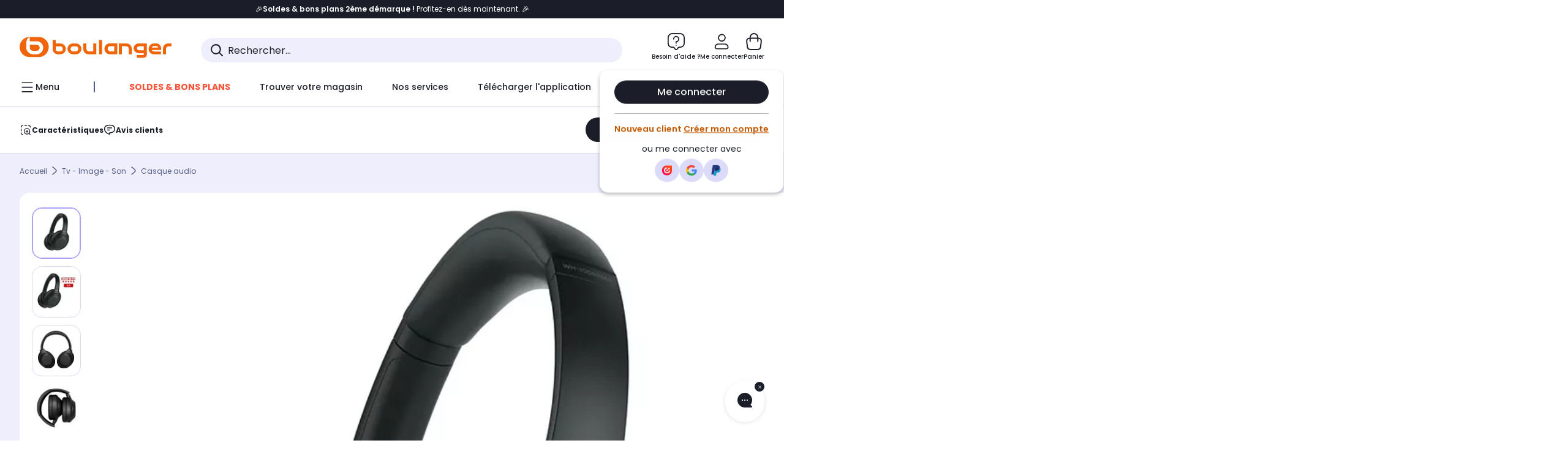

--- FILE ---
content_type: text/html;charset=utf-8
request_url: https://www.boulanger.com/ref/1147746?at_medium=affiliate&at_campaign=effinity&at_type=7&at_identifier=1395082479&eff_cpt=22358216&at_type=effinity&at_campaign=7&at_variant=1395082479&lgw_code=15556-000000000001147746
body_size: 54886
content:
<!DOCTYPE HTML>

<html lang="fr">
	
	
	

	<head>
      <meta charset="UTF-8"/>
      <meta name="mobile-web-app-capable" content="yes"/>

      
            
            <meta name="apple-itunes-app" content="app-id=401920975, app-argument=/ref/1147746"/>
      

      <meta name="google-play-app" content="app-id=fr.boulanger.application"/>

      


      
    
    	<title>Casque Sony WH-1000XM4 Noir | Boulanger</title>
    
    
        
            <meta name="keywords" content=""/>
        
        
    
        
        
            <meta name="description" content="Casque SONY WH-1000XM4 Noir au meilleur rapport qualité/prix ! Livraison Offerte* - Retrait 1h en Magasin* - Retrait Drive* - Garantie 2 ans* - SAV 7j/7"/>
        
    
        
        
            <meta name="robots" content="NOODP"/>
        
    
        
            <meta name="expires" content=""/>
        
        
    
        
            <meta name="pragma" content=""/>
        
        
    
    
        
        
            <link rel="publisher" href="https://plus.google.com/112971874383570177726"/>
        
    
        
        
            <link rel="canonical" href="https://www.boulanger.com/ref/1147746"/>
        
    
    
    
	
	
	
	
	

      

      
    
    <meta content="width=device-width, initial-scale=1.0, viewport-fit=cover" name="viewport"/>
    <style>
  :root {
    --vertical-card-height: 330px;
    --horizontal-card-height: 168px;
    --vertical-skeleton-card-height: 308px;
    --horizontal-skeleton-card-height: 168px;
    --title-height: 19px;
    --sustainability-height: 56px;
    --advantage-height: 58px;
    --inner-paddings: 16px;
    --total-vertical-card-height: calc(var(--vertical-card-height) + calc(var(--inner-paddings) * 2));
    --total-horizontal-card-height: calc(var(--horizontal-card-height) + calc(var(--inner-paddings) * 2));
  }

  .product-push__wrapper {
    --additional-height: 24px;
    position: relative;
    width: 100%;
    height: calc(var(--total-vertical-card-height) + var(--additional-height));
  }

  /* Vertical card combinations */
  .product-push__wrapper--with-title {
    --additional-height: var(--title-height);
  }

  .product-push__wrapper--with-sustainability {
    --additional-height: var(--sustainability-height);
  }

  .product-push__wrapper--with-advantage {
    --additional-height: var(--advantage-height);
  }

  .product-push__wrapper--with-title.product-push__wrapper--with-sustainability {
    --additional-height: calc(var(--title-height) + var(--sustainability-height));
  }

  .product-push__wrapper--with-title.product-push__wrapper--with-advantage {
    --additional-height: calc(var(--title-height) + var(--advantage-height));
  }

  .product-push__wrapper--with-sustainability.product-push__wrapper--with-advantage {
    --additional-height: calc(var(--sustainability-height) + var(--advantage-height));
  }

  .product-push__wrapper--with-title.product-push__wrapper--with-sustainability.product-push__wrapper--with-advantage {
    --additional-height: calc(var(--title-height) + var(--sustainability-height) + var(--advantage-height));
  }

  /* Complementary card */
  .product-push__wrapper--complementary {
    height: 387px;
    flex: 1 0 auto;
    margin-bottom: 16px;
  }

  @media (min-width: 736px) {
    .product-push__wrapper--complementary {
      flex-basis: 430px;
      width: 430px;
      margin-bottom: 0;
    }
  }

  /* Horizontal card combinations */
  .product-push__wrapper--horizontal {
    height: var(--total-horizontal-card-height);
  }

  .product-push__wrapper--horizontal.product-push__wrapper--with-title {
    height: calc(var(--total-horizontal-card-height) + var(--title-height));
  }

  .product-push__wrapper--horizontal.product-push__wrapper--with-advantage {
    height: calc(var(--total-horizontal-card-height) + var(--advantage-height));
  }

  .product-push__wrapper--horizontal.product-push__wrapper--with-advantage.product-push__wrapper--with-title {
    height: calc(var(--total-horizontal-card-height) + var(--advantage-height) + var(--title-height));
  }

  /* Skeleton */
  bl-carousel[data-skeleton="true"],
  swiper-container[data-skeleton="true"] {
    opacity: 0;
    transition: opacity 0.3s linear;
  }

  /* Carousel skeleton */
  .carousel-skeleton,
  .carousel-skeleton-recommendation {
    position: absolute;
    left: 0;
    width: 100%;
    overflow: hidden;
    opacity: 1;
    transition: all 0.3s linear;
    background-color: #ffffff;
  }

  .carousel-skeleton-recommendation {
    background-color: #f6f6f6;
    transition: all 3s linear;
  }

  /* Shimmer effect */
  @keyframes shimmer-fade {
    0% {
      opacity: 1;
    }
    50% {
      opacity: 0.3;
    }
    100% {
      opacity: 1;
    }
  }

  .shimmer {
    position: relative;
    background-color: #f6f6f6;
    height: 9px;
    border-radius: 10px;
  }

  .shimmer::after {
    position: absolute;
    border-radius: 10px;
    top: 0;
    right: 0;
    bottom: 0;
    left: 0;
    background-color: #dbdbdb;
    animation: shimmer-fade 2s infinite;
    content: '';
  }

  /* Title skeleton */
  .title-skeleton {
    width: 320px;
    margin-top: 5px;
    margin-bottom: 5px;
  }

  .title-skeleton:nth-child(2) {
    margin-top: 10px;
  }

  /* Card wrapper skeleton */
  .card-wrapper-skeleton {
    display: flex;
    flex-direction: row;
    width: 1300px;
    padding-top: 38px;
    padding-bottom: 16px;
  }

  .card-wrapper-skeleton--horizontal {
    padding-top: 16px;
  }

  .product-push__wrapper--complementary .card-wrapper-skeleton {
    padding-top: 30px;
    padding-bottom: 0;
  }

  /* Card skeleton */
  .card-skeleton {
    display: flex;
    flex-direction: column;
    align-items: center;
    width: 196px;
    min-width: 196px;
    height: var(--vertical-skeleton-card-height);
    border: 2px solid #dbdbdb;
    border-radius: 10px;
    margin-right: 16px;
    padding: 16px 8px;
    background-color: #fff;
  }

  .product-push__wrapper--with-sustainability .card-skeleton {
    height: calc(var(--vertical-skeleton-card-height) + var(--sustainability-height));
  }

  .card-skeleton--horizontal {
    display: block;
    width: 288px;
    min-width: 288px;
    height: var(--horizontal-skeleton-card-height);
    padding: 16px;
  }

  .product-push__wrapper--with-advantage .card-skeleton {
    margin-bottom: var(--advantage-height);
  }

  .product-push__wrapper--complementary .card-skeleton {
    height: 333px;
    margin-right: 38px;
    padding-top: 40px;
  }

  /* Card inner skeleton */
  .card-inner-skeleton {
    display: flex;
    flex-direction: row;
    align-items: flex-start;
    justify-content: center;
    margin-top: 18px;
  }

  /* Card sticker skeleton */
  .card-sticker-skeleton {
    width: 90%;
  }

  .card-skeleton--horizontal .card-sticker-skeleton {
    margin: 0 auto;
  }

  .card-sticker-skeleton div:first-child {
    margin-bottom: 10px;
  }

  .card-skeleton--horizontal .card-sticker-skeleton div:first-child {
    margin-bottom: 8px;
  }

  /* Card image skeleton */
  .card-image-skeleton {
    width: 100px;
    height: 100px;
    margin-top: 8px;
  }

  .card-image-skeleton--sustainability {
    width: 61px;
    height: 48px;
  }

  .card-skeleton--horizontal .card-image-skeleton {
    align-self: center;
    margin-top: 0;
    margin-right: 8px;
    width: 70px;
    height: 70px;
  }

  /* Card right skeleton */
  .card-right-skeleton {
    flex-grow: 1;
    align-self: flex-end;
  }

  /* Card rating skeleton */
  .card-rating-skeleton {
    width: 70px;
    margin-top: 18px;
  }

  .card-skeleton--horizontal .card-rating-skeleton {
    width: 98px;
    margin-top: 21px;
  }

  /* Card label skeleton */
  .card-label-skeleton {
    width: 100%;
    margin-top: 12px;
  }

  .card-skeleton--horizontal .card-label-skeleton {
    margin-top: 0;
  }

  .card-label-skeleton div:first-child {
    margin-bottom: 8px;
  }

  .card-skeleton--horizontal .card-label-skeleton div:last-child {
    width: 70px;
  }

  /* Card bottom skeleton */
  .card-bottom-skeleton {
    display: flex;
    justify-content: space-between;
    align-items: center;
    margin-top: 31px;
  }

  .card-skeleton--horizontal .card-bottom-skeleton {
    margin-top: 10px;
  }

  /* Card price skeleton */
  .card-price-skeleton--1 {
    width: 90px;
    margin-bottom: 8px;
  }

  .card-price-skeleton--2 {
    width: 108px;
  }

  .card-skeleton--horizontal .card-price-skeleton {
    margin-left: 0;
  }

  /* Card button skeleton */
  .card-button-skeleton {
    width: 40px;
    height: 40px;
    border-radius: 50%;
    margin-left: 31px;
  }

  .card-skeleton--horizontal .card-button-skeleton {
    margin-left: 0;
  }

  .card-button-skeleton.shimmer::after {
    border-radius: 50%;
  }

  .carousel-skeleton-empty-container {
    width: 100%;
    overflow: hidden;
    opacity: 1;
    transition: all 3s linear;
    background-color: #ffffff;
  }

  .billboard-image-skeleton {
    width: 100%;
    height: 260px;
    border-radius: 10px;
    margin-bottom: 15px;
  }

.trends__panel {
  position: relative;
}

.trends__panel[data-skeleton="true"] .trends__list,
.trends__panel[data-skeleton="true"] .trends__list {
  opacity: 0;
  transition: opacity .3s linear;
}

.trends-skeleton {
  position: absolute;
  inset: 0;
  overflow: hidden;
  opacity: 1;
  transition: opacity .3s linear;
  pointer-events: none;
}

.trends-skeleton__list {
  display: flex;
  gap: 24px;
  padding: 0 0 16px 0;
}

.trends-skeleton__card {
  width: 269px;
  min-width: 269px;
  border: 2px solid #dbdbdb;
  border-radius: 24px;
  padding: 25px;
  display: flex;
  flex-direction: column;
  align-items: stretch;
  background: #fff;
}

.trends-skeleton__media {
  height: 130px;
  width: 130px;
  align-self: center;
  border-radius: 8px;
  margin-bottom: 8px;
}

.trends-skeleton__brand   { height: 17px; width: 40%; margin-top: 12px }
.trends-skeleton__label-1 { height: 12px; width: 95%; margin: 6px 0 0; }
.trends-skeleton__label-2 { height: 12px; width: 75%; margin: 8px 0 0; }

.trends-skeleton__rating  { height: 12px; width: 110px; margin: 12px 0 0; }

.trends-skeleton__strike  { display:flex; align-items:center; gap:8px; margin: 10px 0 0; }
.trends-skeleton__strike > .chip  { height: 12px; width: 34px; }
.trends-skeleton__strike > .old   { height: 12px; width: 70px; }
.trends-skeleton__strike > .badge { height: 18px; width: 38px; border-radius: 6px; }

.trends-skeleton__price   { height: 18px; width: 60%; margin: 12px 0 12px; border-radius: 6px; }

.trends-skeleton .shimmer { border-radius: 8px; }
.trends-skeleton__price.shimmer::after { border-radius: 6px; }
.trends__panel[data-skeleton="false"] .trends-skeleton {
  opacity: 0;
  visibility: hidden;
}
</style>

    <style>
    .product-delivery {
        min-height: 100px;
    }

    .product-delivery.is-giftCard-productPage {
        min-height: 56px;
    }
</style>

    
    
    
<link rel="stylesheet" href="/etc.clientlibs/boulanger-site/clientlibs/wpk.app/blg.product.d1548d74bf1e7d8276b4.css" type="text/css">


    
    
    
    <script>
        var G_CONFIG = {"iosappID":"401920975","clientLoyaltySimulationPublicApiKey":"4ea1783b-e4cf-49b3-a178-3be4cf89b3a6","loyaltySimulationsProductPageEnabled":false,"accountMicroFrontendEnabled":false,"clientLoyaltySimulationApiHostname":"/api/customer/loyalty-simulation-v2","loyaltySimulationsListPageEnabled":false,"loyaltySimulationSiteId":"F999","androidAppID":"fr.boulanger.application","availablePaymentMethods":["PO","VO","80","72","62","82","86a","86b","50a","50b","83","91","P1"],"facilyPayMock":false,"clientTrackingEnvrWork":"production","cryptoExternalId":"/api/customer/customer/repository-v1","clientVisibleFacets":5,"minPriceForInstalment":100.0,"maxPriceForInstalment":3000.0,"minPriceForPaypal4Instalments":30.0,"maxPriceForPaypal4Instalments":2000.0,"enablePushProductEarlyBirds":true,"enableProductCollections":true,"comparatorRecommendationsWidgetId":"68e686e34b32adeeb0281758","marketplaceCGVLink":"/evenement/cgv#conditions-generales-vente-partenaires","digitalContentCGVLink":"","boulangerCGVLink":"/evenement/cgv","enableCheckGiftCardsBalance":true,"donationEnabled":true,"walletEnabled":true,"availableProductServicesCategories":["GARANTIE","ASSURANCE","INSTALLATION","ESSENTIEL","CONFORT","SOLO","FAMILLE"],"availableProductInstallationsCategories":["B_DOM","LFC","INSTALLATION"],"maxDisplayedBundles":2,"typoSRIToken":"sha384-M3CDhzReLA1/n+3S8BTkuSyh+eYjPZV6VuKFqhRu8VUXXp4qlFID74ccZ6e1HK/E","comparatorEnabled":true,"highlighterEnabled":true,"productComparatorEnabled":false,"enabledServicesPopin":true,"merchantIdBoulanger":"0000","observabilityServerUrl":"https://www.boulanger.com/rum","observabilityServiceVersion":"Copenhague","observabilityEnvironment":"prod","observabilityLogLevel":"error","observabilityTransactionSampleRate":"0.05","observabilityDisableInstrumentations":["'page-load'","'history'"," 'eventtarget'"," 'click'"],"paypalInContextEnabledApps":false,"paypalInContextEnabledWeb":false,"priceReferenceEnabled":true,"productsVSREnabled":true,"lfcsupportsEnabled":false,"infinityResiliationEnabled":true,"infinityResiliationHomeLink":"https://www.assurancesboulanger.com/smbk-customer/boulanger/login","infinityManagementHomeLink":"https://www.assurancesboulanger.com/smbk-customer/boulanger/login","infinityModifyHomeLink":"https://www.boulanger.com/account/boulanger-infinity/subscribe","infinityResiliationPhoneLink":"https://declaration.assurancesboulanger.com/smbk-customer/boulanger/login","infinityManagementPhoneLink":"https://www.assurancesboulanger.com/smbk-customer/boulanger/login","productReviewActive":true,"seoLimitNumberReviews":10,"analyticsSiteIdDesktop":"622743","analyticsSiteIdMobile":"622763","analyticsSiteIdWebview":"631670","analyticsAppsflyerApikey":"7b005c86-2cc0-4d6c-aed8-da2b0b4d40b8","bannerAppsflyerApikey":"a425225d-b245-4956-b0da-6a04417c9c76","chatboxHashVersion":"a7518c84d7010d9b1922","merchantIdBoulanger2ndLife":"2334","rankingPersoEnabled":false,"sustainabilityIndexEnabled":true,"kaminoProductPageEnabled":true,"kaminoMastheadProductListEnabled":true,"kaminoSwordNativeTopProductListEnabled":true,"giftCardMerchandiseGroup":"09101025","websiteIdForIAdvize":7670,"createProductAlertEnabled":true,"clientAdyenSecureFieldsKey":"live_TQZ24GJ6MJETRMKDCG3B2EBBUIMHH542","clientAdyenEnvironment":"live","clientEstimationApiHostname":"/api/commerce/estimation-v1","clientEstimationApiKey":"6ff2f147-db28-4c56-9a7e-0b8a1ad93853","clientBffHostname":"/api/exchange/web/bcomtec/bff-frontomc-v1","clientBffApiKey":"43f208ae-e096-4b0a-83e8-945fb8c97876","clientBffAnalyticsHostname":"/api/exchange/web/bcomtec/bff-frontomc-analytics-v1","clientBffAnalyticsApiKey":"c215a4e2-1360-4739-95a4-e2136077390b","clientBffAuxiliaryHostname":"/api/exchange/web/bcomtec/bff-frontomc-auxiliary","clientBffAuxiliaryApiKey":"","promoCodeEnable":true,"clientCartApiWebHostname":"https://api.boulanger.com/commerce/web/cart-v2","clientCartApiWebKey":"3f821ef6-d364-4471-b6b3-900aa53857fa","clientCartApiWebViewKey":"c4be2462-fb95-45ba-af5b-5798921c9ed1","warrantyEnable":true,"newsLetterPublicApiUrl":"/api/customer/subscribe-v2/newslettersSubscription/optin","unsubscribePublicApiUrl":"/api/customer/subscribe-v2/newslettersSubscription/optout","newsLetterApiKey":"31403883-d702-4e3c-97a2-ea5f717cb616","clientMerchApiHostname":"/api/offer/merch-v3","clientMerchApiKey":"4fc55fe4-ec2b-4d53-8c72-4ecd22e1d34a","acceptedStickersCodes":["JU","OF","OB","FI","PR"],"eligibleSegmentsPopinServices":["07709510","04109536"],"eligibleServiceInstallation":"000000000001231037","acceptedCategoriesIdsEligibleServicesPopin":"{\"fridge\": \"4455\",\"freezer\":\"9930\",\"washingMachine\":\"46360\",\"tumbleDryer\": \"44130\", \"dishwasher\":\"4505\",\"tv\":\"19930\", \"barbecue\": \"54365\", \"plancha\": \"51575\", \"videoProjector\": \"7855\"}","cartRecommendationsWidgetId":"6154234cb70964288f671d6e","createAlertRecommendationsWidgetId":"67dc268c553ed32c00f8ef94","orderConfirmationRecommendationsWidgetId":"63e50f500bc13a035f39f2dc","accountHomeRecommendationsWidgetId":"63e50fb72fdb894087550f12","accountBestSellersRecommendationsWidgetId":"681a05eec128aa3eca1e22d9","accountNewProductRecommendationsWidgetId":"681a06a6dae75877d55ca022","accountForYouRecommendationsWidgetId":"681a0745c128aa3eca1e23b8","accountLastProductsSeenRecommendationsWidgetId":"681a082e17abbf6406c228f1","accountCurrentOffersWidgetId":"682deaac2ddbb71c1d81e69a","emptyCartRecommendationsWidgetId":"6177f66599b6dfd0a69d132a","popinRecommendationsWidgetIds":"{\"45\":\"6153386bc2cd4fae361e4faa\",\"48300\":\"61541015b70964288f67123b\",\"51720\":\"61541117bf5adcc7524a5e60\",\"48305\":\"615411dcd18b8ad73784b2fa\",\"52045\":\"61541260bf5adcc7524a5ef3\",\"20\":\"615412e9c2cd4fae361e5126\",\"5\":\"61541373b70964288f6712a9\",\"52140\":\"6154214bb4de596bdd34db08\",\"25\":\"6154220cbf5adcc7524a6ac0\",\"default\":\"615422b2c2cd4fae361e56c9\"}","clientHomeDeliveryModesEnabled":["LVB","CLS","CHR","GEE","GEL","EXP","STD","SDS","SDE","EPP"],"deliveryTimeSlotsEnabledTypeD":["19h-22h"],"deliveryTimeSlotsEnabledTypeS":["8h-13h","12h-18h","8h-18h"],"deliveryTimeSlotsEnabledTypeR":["7h-9h","12h-14h","17h-19h","18h-20h","19h-21h","20h-22h"],"clientStoreDeliveryModesEnabled":["REM","DRV"],"clientPickupPointDeliveryModesEnabled":["MDR","CLR","CHP"],"clientDematDeliveryModesEnabled":["EPM"],"clientBccCallForDeliveryPlanningEnabled":true,"ecoResponsibilityEnabled":true,"ecoResponsibilityDeliveriesA":["EPM","REM","DRV"],"ecoResponsibilityDeliveriesB":["CLR","MDR","CHP","CLS","SDS","STD","EPP"],"ecoResponsibilityDeliveriesC":["CHR","SDE","EXP"],"ecoResponsibilityDeliveriesD":["LVB","GEL","GEE","COU","CRV"],"clientGeographyApiCitiesSearchEndpoint":"/cities/search","clientGeographyApiCountriesListEndpoint":"/countries","clientGeographyApiHostname":"/api/referential/geography-v3","clientGeographyApiKey":"a329be3a-d13c-4ffb-954c-c07e7d910c7a","clientGoogleMapApiHostname":"https://maps.googleapis.com/maps/api/js?v=3.18","clientGoogleMapKey":"AIzaSyChgo9VRsFLciZye3M6eHTy8SpMF0G05po","clientInvoiceApiHostname":"","clientClubApiHostname":"/api/customer/loyalty-v2","clientClubPublicApiKey":"9979febd-888e-4a58-8650-db51d21c7b0f","clubPaidOfferPrice":10,"clubPaidOfferPriceNextYear":"14,99","clubBirthdayGain":6,"clubPercentGainFreeOffer":1.0,"clubPercentGainPaidOffer":2.0,"clubIdSubscription":"000000000001185162","clubPlusIdSubscription":"000000000001185163","clubPlusIdRenewal":"000000000001185164","clientOrchestrationApiHostname":"/api/sales/enrichedsales-v2/graphql","clientMarketplacePublicApiHostname":"/api/exchange/internalmarketplace-v2","clientMarketplacePublicApiKey":"018771fe-43bd-487a-af9f-050d0d0432d6","clientMarketplaceEvaluationsLimit":5,"clientPickupPointKey":"8d057449-2c6d-4e9b-a669-fc2d3eb74b8b","clientPaymentApiWebHostname":"https://api.boulanger.com/commerce/payment-v4","clientPaymentApiKey":"c09dd53b-21d1-4f7f-b616-88e03c9e15c0","clientPaymentPrivateApiWebHostname":"https://api.boulanger.com/commerce/payment-v4","clientPaymentPrivateApiKey":"c09dd53b-21d1-4f7f-b616-88e03c9e15c0","clientPaymentSimulationApiWebHostname":"https://api.boulanger.com/commerce/payment/simulation-v1","clientPaymentSimulationApiKey":"9418ee49-e1df-4cdc-808a-52bd278577d4","clientPaymentSimulationPrivateApiWebHostname":"https://api.boulanger.com/commerce/payment/simulation-v1","clientPaymentSimulationPrivateApiKey":"e1804d75-66bd-4d38-bd6b-9feee3d975cc","clientOneyApiHostname":"/partenaire/oney/simulation","clientOneyMerchantGuid":"f64d15bf525246b08490e24d268c1db1","facilypayCode":"82","facilypayX3Codes":["W3178"],"facilypayX4Codes":["W4177"],"facilypayX10Codes":["BL10P","BL10G"],"facilypayX12Codes":["BL12P","BL12G"],"purseCode":"P1","purseX10Codes":["P10XL"],"purseX20Codes":["P20XL"],"clientPromiseApiHostname":"/api/commerce/promise-v2","clientPromiseApiKey":"3290f727-e030-47c3-ac6f-15a5d46b856e","clientReach5ApiHostname":"login.boulanger.com","clientReach5ClientId":"QmofH7P73vSvG7H1lJqo","clientSiteApiHostname":"/api/referential/site-v4","clientSiteApiKey":"4a23d6b4-8bc3-49f3-b098-78c18901ebf0","clientSiteApiSearchEndpoint":"/sites/search","clientSiteApiGetSiteEndpoint":"/sites","clientContextualizationPlatformRange":3,"clientWoosmapApiHostname":"https://api.woosmap.com/geolocation/position","clientWoosmapApiKey":"woos-f23f9f47-22a5-3383-b5ed-d3338c04873f","clientScene7ApiHostname":"https://boulanger.scene7.com/is/image/Boulanger","clientContextualizationRange":10,"clientContextualizationSearchRange":10,"clientAddToCartWithPromiseREMEnabled":true,"clientAddToCartWithPromiseDRVEnabled":true,"clientLocalStockEnabled":true,"featureFlipping":{"loyaltySimulationsProductPageEnabled":false,"accountMicroFrontendEnabled":false,"loyaltySimulationsListPageEnabled":false,"loyaltySimulationsCartEnabled":true,"comparatorEnabled":true,"highlighterEnabled":true,"productComparatorEnabled":false,"priceReferenceEnabled":true,"productsVSREnabled":true,"lfcsupportsEnabled":false,"infinityResiliationEnabled":true,"rankingPersoEnabled":false,"sustainabilityIndexEnabled":true,"kaminoProductPageEnabled":true,"kaminoMastheadProductListEnabled":true,"kaminoSwordNativeTopProductListEnabled":true,"returnAndCancelOrderEnabled":true,"chatbotAIEnabled":true,"deliveryDateChosenEnabled":false,"didomiEnabled":true,"createProductAlertEnabled":true,"deliveryDateHomeChosenEnabled":true,"abtastyActivated":false,"enabledEquipmentRecovery":true,"cartDisablingStartDate":"","cartDisablingEndDate":"","enabledEligibleServicesPopin":true,"buyBackEnabled":true,"serverSideProductTrackingEnabled":false,"clubRenewalCardActivated":true,"complementaryProductsEnabled":true,"upsellInfinityEnabled":true,"karapassInfinityEnabled":true,"enabledBuybackPopinWebview":false,"loyaltyOnProductPageEnabled":true,"loyaltyInPromiseEnabled":true,"paymentErrorsContextualized":true,"groupedDeliveryEnabled":true,"mkpAssessmentsEnabled":true,"ordersLightEnabled":false,"webviewTabBarEnabled":true,"analyticsDebugEnabled":false,"enabledServerSide":true,"webviewSmartBannerEnabled":true,"socialProviderEnabled":["bconnect","google","paypal"],"redesignPictoInProductPage":true,"clubConsultationActivated":true,"clubResiliationActivated":true,"clubAdhesionActivated":true,"enabledRUM":false,"forceVersionB":true,"enabledSafe":true,"clubDeliveryActivated":true,"clubRenewalActivated":true,"promiseOnProductPage":true,"promiseOnListPage":true,"appleCareEnabled":true,"gtmcontainerActivated":true},"clientSuggestApiKey":"ab5ef35e-66e7-4e63-b4d4-bdee59402ba5","clientSuggestApiHostname":"/api/offer","clientSuggestApiEndpoint":"/suggest","clientSuggestDelay":"650","clientSuggestMinLetters":"3","suggestActived":true,"enabledEquipmentRecovery":true,"clientProductReviewApiHostname":"/api/customer/social/review-v1","clientProductReviewApiKey":"731924bd-33ef-4afa-aa32-f0b9721a7ed2","infinitySubscriptionActive":true,"infinityContractActive":true,"clientInfinityAPIHostname":"https://www.boulanger.com/api/insurance/partners/exchange-v1","paypalClientId":"Ae19qymJoQq2tYWltENeQ1eMuk-vXJSA4w1Qg69fCysdvYDYFegaTb107mMXA0chwXtwLYODCumOKskD","merchantName":"Boulanger","merchantId":"000000000208604","cartDisablingStartDate":"","cartDisablingEndDate":"","clientEarlyBirdsApiHostname":"/api/outbound/earlybird/offer/merch/recommandations-v1","clientEarlyBirdshApiKey":"c934fc1d-b070-4b9f-a34d-03f0110dc55a","redirectUriMfa":"https://www.boulanger.com/account/auth/mfa","cookieMfaValidity":"60","differenceHoursForSlotDay":7,"insurancePartnersExchangeAPIHostname":"https://www.boulanger.com/api/insurance/partners/exchange-v1","flagshipApiKey":"HveKnxASaASqgVcFGBnVwhRGvyCwZerhSpNavUac","flagshipEnvId":"cvpmc789ha0002ae1pi0"};
    </script>
    <link rel="preconnect" href="https://boulanger.scene7.com"/>

    
    
<script type="text/javascript" src="/etc.clientlibs/boulanger-site/clientlibs/wpk.app/blg.product.d1548d74bf1e7d8276b4.js" async fetchpriority="high"></script>


    
    
        <script>
            window.dataLayer = window.dataLayer || [];
        </script>
        <script type="text/javascript">(function () { function i(e) { if (!window.frames[e]) { if (document.body && document.body.firstChild) { var t = document.body; var n = document.createElement("iframe"); n.style.display = "none"; n.name = e; n.title = e; t.insertBefore(n, t.firstChild) } else { setTimeout(function () { i(e) }, 5) } } } function e(n, o, r, f, s) { function e(e, t, n, i) { if (typeof n !== "function") { return } if (!window[o]) { window[o] = [] } var a = false; if (s) { a = s(e, i, n) } if (!a) { window[o].push({ command: e, version: t, callback: n, parameter: i }) } } e.stub = true; e.stubVersion = 2; function t(i) { if (!window[n] || window[n].stub !== true) { return } if (!i.data) { return } var a = typeof i.data === "string"; var e; try { e = a ? JSON.parse(i.data) : i.data } catch (t) { return } if (e[r]) { var o = e[r]; window[n](o.command, o.version, function (e, t) { var n = {}; n[f] = { returnValue: e, success: t, callId: o.callId }; if (i.source) { i.source.postMessage(a ? JSON.stringify(n) : n, "*") } }, o.parameter) } } if (typeof window[n] !== "function") { window[n] = e; if (window.addEventListener) { window.addEventListener("message", t, false) } else { window.attachEvent("onmessage", t) } } } e("__tcfapi", "__tcfapiBuffer", "__tcfapiCall", "__tcfapiReturn"); i("__tcfapiLocator") })();</script>
        <script type="text/javascript">(function () { (function (e, r) { var t = document.createElement("link"); t.rel = "preconnect"; t.as = "script"; var n = document.createElement("link"); n.rel = "dns-prefetch"; n.as = "script"; var i = document.createElement("script"); i.id = "spcloader"; i.type = "text/javascript"; i["async"] = true; i.charset = "utf-8"; var o = "https://sdk.privacy-center.org/" + e + "/loader.js?target_type=notice&target=" + r; if (window.didomiConfig && window.didomiConfig.user) { var a = window.didomiConfig.user; var c = a.country; var d = a.region; if (c) { o = o + "&country=" + c; if (d) { o = o + "&region=" + d } } } t.href = "https://sdk.privacy-center.org/"; n.href = "https://sdk.privacy-center.org/"; i.src = o; var s = document.getElementsByTagName("script")[0]; s.parentNode.insertBefore(t, s); s.parentNode.insertBefore(n, s); s.parentNode.insertBefore(i, s) })("eb6c660c-39e2-4a96-bb1d-1821e176a1c2", "c3R2DZeT") })();</script>
            <script type="text/javascript">
                window.didomiOnReady = window.didomiOnReady || [];
                window.didomiOnReady.push(function (Didomi) {
                  Didomi.on('consent.changed', function () {
                    const status = Didomi.getCurrentUserStatus();
                    const vendors = status.vendors || {};
              
                    const consentedVendorIds = Object.values(vendors)
                      .filter(vendor => vendor.enabled)
                      .map(vendor => vendor.id)
                      .join(',');
              
                    function createCookie(name, value, months) {
                      const date = new Date();
                      date.setMonth(date.getMonth() + months);
                      const expires = 'expires=' + date.toUTCString();
                      document.cookie = name + '=' + value + '; ' + expires + '; path=/';
                    }
              
                    createCookie('didomiVendorsConsent', consentedVendorIds, 6);
              
                    window.dataLayer = window.dataLayer || [];
                    window.dataLayer.push({
                      event: 'didomi.consent.changed',
                      didomi_vendors: Object.entries(status.vendors || {})
                        .filter(([, v]) => v.enabled)
                        .map(([k]) => k)
                        .join(','),
                      didomi_purposes: Object.entries(status.purposes || {})
                        .filter(([, v]) => v.enabled)
                        .map(([k]) => k)
                        .join(',')
                    });
                  });
                });
            </script>
              
    
    <link rel="preconnect" href="https://consent.valiuz.com"/>
    <link rel="preconnect" href="https://www.googletagmanager.com"/>

    
        

        

        
            <script type="text/javascript">
                var tc_vars = new Array();
                tc_vars["env_work"] = "production";
                tc_vars["env_channel"] = "d";
                tc_vars["env_plateforme"] = "omnicommerce";
                tc_vars["user_login_state"] = "false";
            </script>
        
        
            
    <script>
        tc_vars["type_page"] = "fiche_produit";
        tc_vars["product_offer_id"] = "7a5e880d-746f-4ffa-af7a-52468dc54ba7";
        tc_vars["product_sap"] = "000000000001147746";
        tc_vars["product_CID_affilie"] = "sonhifitelephone";
        tc_vars["product_pim"] = "000000000001147746";
        tc_vars["product_ean"] = "4548736112117";
        tc_vars["product_ecopart"] = "1.03";
        tc_vars["product_copieprivee"] = "";
        tc_vars["product_trademark"] = "sony";
        tc_vars["product_isbundle"] = "false";
        tc_vars["product_condition"] = "neuf";
        tc_vars["product_grade"] = "neuf";
        tc_vars["product_type"] = "boulanger";
        tc_vars["product_seller"] = "boulanger";
        tc_vars["product_availability"] = "true";
        tc_vars["product_major_seller"] = "";
        tc_vars["product_all_sellers"] = "";
        tc_vars["product_name"] = "casque_sony_wh\u002D1000xm4_noir";
        tc_vars["product_unitprice_ati"] = "229.0";
        tc_vars["product_unitprice_tf"] = "";
        tc_vars["product_discount_ati"] = "";
        tc_vars["product_discount_value"] = "0";
        tc_vars["product_color"] = "Hazel";
        tc_vars["product_nature"] = "101002";
        tc_vars["product_brand"] = "SONY";

        tc_vars["product_avis"] = "";
        tc_vars["product_nbr_avis"] = "483";
        tc_vars["product_rating_number"] = "4.722599983215332";

        tc_vars["product_category3"] = "";
        tc_vars["product_category2"] = "casque_audio";
        tc_vars["product_category1"] = "tv_\u002D_image_\u002D_son";
        tc_vars["page_cat3"] = "";
        tc_vars["page_cat2"] = "casque_audio";
        tc_vars["page_cat1"] = "tv_\u002D_image_\u002D_son";
        tc_vars["product_shopping_tool"] = "";
        tc_vars["product_images"] = "25";
        tc_vars["page_name"] = "fiche_produit-" + tc_vars["product_name"];
        tc_vars["page_collection"] = "true"

        tc_vars["product_flap"] = "";
        tc_vars["product_stickers_quantite"] = "1";
    </script>
    

        

        

        

        

        

        

        

        

        

        

        

        

        

        
        

        

        

        

        
    

    
        <script>
          (function (w, d, s, l, i) {
            w[l] = w[l] || [];
            w[l].push({ "gtm.start": new Date().getTime(), event: "gtm.js" });
            var f = d.getElementsByTagName(s)[0],
            j = d.createElement(s),
            dl = l !== "dataLayer" ? "&l=" + l : "";
            j.async = true;
            j.src = "https://www.googletagmanager.com/gtm.js?id=" + i + dl;
            f.parentNode.insertBefore(j, f);
        })(window, document, "script", "dataLayer", "GTM-TL47W7SP");
        </script>
    

    <script type="text/javascript" src="/content/dam/partner_an660016958.js" async></script>
     
    <script async type="text/javascript">
        window.didomiOnReady = window.didomiOnReady || [];
        window.didomiOnReady.push(function (didomi) {
            function getPcID() {
                const cName = "_pcid="
                const cookies = document.cookie.split(';')

                for (let i = 0; i < cookies.length; i++) {
                    let c = cookies[i].trim()
                    if (c.indexOf(cName) === 0) {
                        try {
                            const pcidValue = JSON.parse(decodeURIComponent(c.substring(cName.length, c.length)))?.browserId;
                            return pcidValue;
                        } catch (error) {
                            console.error("[Flagship] Erreur parsing PCID:", error);
                            return null;
                        }
                    }
                }
                return null
            }

            function waitForPianoCookie() {
                const maxAttempts = 10;
                const delay = 500;
                let attempts = 0;

                return new Promise((resolve) => {
                    function checkCookie() {
                        const pcid = getPcID();

                        if (pcid) {
                            resolve(pcid);
                            return;
                        }

                        if (attempts >= maxAttempts) {
                            console.warn("[Flagship] Cookie Piano non disponible après", maxAttempts, "tentatives - utilisation d'un ID temporaire");
                            const tempId = 'temp_' + Math.random().toString(36).substring(2, 15);
                            resolve(tempId);
                            return;
                        }

                        attempts++;
                        setTimeout(checkCookie, delay);
                    }

                    checkCookie();
                });
            }

            function loadFlagship() {
                const fsScript = document.createElement('script');
                fsScript.src = "https://cdn.jsdelivr.net/npm/@flagship.io/js-sdk/dist/index.browser.umd.js";
                fsScript.async = true;

                fsScript.onload = async function() {
                    await initFlagship();
                };

                fsScript.onerror = function() {
                    console.error("[Flagship] Impossible de charger le SDK");
                };

                document.head.appendChild(fsScript);
            }

            async function initFlagship() {
                const envId = window.G_CONFIG.flagshipEnvId;
                const apiKey = window.G_CONFIG.flagshipApiKey;

                try {
                    await Flagship.start(envId, apiKey, {
                        decisionMode: "BUCKETING",
                        fetchNow: true,
                        pollingInterval: 60,
                        disableCache: true
                    });

                    initVisitor();
                } catch (error) {
                    console.error("[Flagship] Erreur lors de l'initialisation:", error);
                }
            }


            async function initVisitor() {
                const visitorId = await waitForPianoCookie();
                const hasConsented = didomi.getCurrentUserStatus().vendors['ab-tasty']?.enabled || false;

                const visitorContext = {
                    page: window.location.pathname
                };

                try {
                    const visitor = Flagship.newVisitor({
                        visitorId: visitorId,
                        context: visitorContext,
                        hasConsented
                    });

                    visitor.fetchFlags().then(function() {
                        window.fsVisitor = visitor;

                        /** Zone to init A/B test */
                        setTimeout(function() {
                            initAlgoliaAbTest();
                        }, 1000);

                        Didomi.on('consent.changed', function () {
                            const fsVisitor = window.fsVisitor;
                            if (!fsVisitor) {
                                console.warn("[Flagship] Visitor non disponible lors du changement de consentement");
                                return;
                            }

                            const previousConsent = fsVisitor.hasConsented;
                            const newConsented = didomi.getCurrentUserStatus().vendors['ab-tasty']?.enabled;

                            fsVisitor.setConsent(newConsented);

                            if (!previousConsent && newConsented) {
                                window.location.reload();
                            }
                        });
                    }).catch(function(error) {
                        console.error("[Flagship] Erreur lors de fetchFlags:", error);
                    });
                } catch (error) {
                    console.error("[Flagship] Erreur lors de la création du visitor:", error);
                }
            }

            /**
             * Send Piano analytics event for Flagship A/B test
             */
            function sendPianoEvent({ flag, key, forced, value }) {
                const metadata = flag.metadata || {}
                const campaignId = metadata.campaignId || 'unknown'
                const variationId = metadata.variationId || 'unknown'
                const campaignName = metadata.campaignName || key
                const trafficAllocation =
                    metadata.allocationPercentage || metadata.campaignAllocationPercentage || 100

                const mvCreation = forced
                    ? '[' + variationId + '] ' + (value ? 'Variation' : 'Original')
                    : '[' + variationId + '] ' + (metadata.variationName || 'Original')

                const mvVariation = forced
                    ? value
                        ? 'enabled'
                        : 'disabled'
                    : variationId !== 'unknown' && metadata.variationName !== 'Original'
                    ? 'enabled'
                    : 'disabled'

                const mvTestData = {
                    mv_test: '[' + campaignId + '] ' + campaignName,
                    mv_creation: mvCreation,
                    mv_variation: mvVariation,
                    mv_wave: trafficAllocation,
                    mv_campaign_id: campaignId,
                    mv_variation_id: variationId
                }

                setTimeout(() => {
                    if (window.pa && typeof window.pa.sendEvent === 'function') {
                        window.pa.sendEvent('mv_test.display', mvTestData)
                    } else {
                        console.warn('[Flagship] Piano not available to send event:', key)
                    }
                }, 300)
            }

            /**
             * Initialize Algolia A/B test by reading Flagship flag and managing cookie
             */
            async function initAlgoliaAbTest() {
                try {
                    const flagKey = 'fs_enable_algolia';
                    const cookieName = 'Couloir';
                    const cookieValue = '2';

                    // Check if flag is forced via URL
                    const urlParams = new URLSearchParams(window.location.search);
                    const forcedValue = urlParams.get(flagKey);

                    if (!window.fsVisitor) {
                        console.warn('[Flagship] Visitor not available for Algolia test');
                        return;
                    }

                    const flag = window.fsVisitor.getFlag(flagKey);

                    if (!flag.exists()) {
                        console.warn('[Flagship] Algolia flag not found');
                        return;
                    }

                    let isEnabled = flag.getValue();

                    // Override value if present in URL
                    if (forcedValue !== null) {
                        isEnabled = forcedValue === 'true';
                    }

                    // Manage cookie only if user has consented
                    if (window.fsVisitor.hasConsented) {
                        if (isEnabled) {
                            // Set cookie with 1 year expiration
                            const expirationDate = new Date();
                            expirationDate.setFullYear(expirationDate.getFullYear() + 1);
                            document.cookie = cookieName + '=' + cookieValue + '; path=/; expires=' + expirationDate.toUTCString();
                        } else {
                            // Delete cookie
                            document.cookie = cookieName + '=; path=/; expires=Thu, 01 Jan 1970 00:00:00 GMT';
                        }

                        // Send Piano event
                        sendPianoEvent({ flag: flag, key: flagKey, forced: forcedValue !== null, value: isEnabled });
                    } else {
                        // Without consent, delete cookie if it exists
                        document.cookie = cookieName + '=; path=/; expires=Thu, 01 Jan 1970 00:00:00 GMT';
                        console.warn('[Flagship] No cookie or Piano event for Algolia - user has not consented');
                    }
                } catch (error) {
                    console.error('[Flagship] Error initializing Algolia A/B test:', error);
                }
            }

            loadFlagship();

        })
    </script>


    

    

    
        
    <meta property="og:type" content="product"/>
    <meta property="og:title" content="Casque Sony WH-1000XM4 Noir | Boulanger"/>
    <meta property="og:description" content="Casque SONY WH-1000XM4 Noir au meilleur rapport qualité/prix ! Livraison Offerte* - Retrait 1h en Magasin* - Retrait Drive* - Garantie 2 ans* - SAV 7j/7"/>
    <meta property="og:url" content="https://www.boulanger.com/ref/1147746"/>
    <meta property="og:image" content="https://boulanger.scene7.com/is/image/Boulanger/4548736112117_h_f_l_0"/>
    <meta property="og:site_name" content="www.boulanger.com"/>
    <meta property="og:locale" content="fr-FR"/>

    

    

    

    

    <style>
    /* 
    -----------------------------------------------------------------------------
    This file contains all typography style
    -----------------------------------------------------------------------------
    */

    /***********/
    /* POPPINS */
    /***********/

    /* fallback font */
    @font-face {
        font-family: "Poppins-fallback";
        ascent-override: 105%;
        descent-override: 35%;
        line-gap-override: 10%;
        size-adjust: 112.50%;
        src: local("Arial");
    }

    /* latin-ext */
    @font-face {
        font-family: Poppins;
        font-style: normal;
        font-weight: 400;
        font-display: swap;
        src: url("https://fonts.gstatic.com/s/poppins/v21/pxiEyp8kv8JHgFVrJJnecmNE.woff2") format("woff2");
        unicode-range: U+0100-02AF, U+0304, U+0308, U+0329, U+1E00-1E9F, U+1EF2-1EFF, U+2020, U+20A0-20AB, U+20AD-20C0, U+2113, U+2C60-2C7F, U+A720-A7FF;
    }

    /* latin */
    @font-face {
        font-family: Poppins;
        font-style: normal;
        font-weight: 400;
        font-display: swap;
        src: url("https://fonts.gstatic.com/s/poppins/v21/pxiEyp8kv8JHgFVrJJfecg.woff2") format("woff2");
        unicode-range: U+0000-00FF, U+0131, U+0152-0153, U+02BB-02BC, U+02C6, U+02DA, U+02DC, U+0304, U+0308, U+0329, U+2000-206F, U+2074, U+20AC, U+2122, U+2191, U+2193, U+2212, U+2215, U+FEFF, U+FFFD;
    }

    /* latin-ext */
    @font-face {
        font-family: Poppins;
        font-style: normal;
        font-weight: 500;
        font-display: swap;
        src: url("https://fonts.gstatic.com/s/poppins/v21/pxiByp8kv8JHgFVrLGT9Z1JlFc-K.woff2") format("woff2");
        unicode-range: U+0100-02AF, U+0304, U+0308, U+0329, U+1E00-1E9F, U+1EF2-1EFF, U+2020, U+20A0-20AB, U+20AD-20C0, U+2113, U+2C60-2C7F, U+A720-A7FF;
    }

    /* latin */
    @font-face {
        font-family: Poppins;
        font-style: normal;
        font-weight: 500;
        font-display: swap;
        src: url("https://fonts.gstatic.com/s/poppins/v21/pxiByp8kv8JHgFVrLGT9Z1xlFQ.woff2") format("woff2");
        unicode-range: U+0000-00FF, U+0131, U+0152-0153, U+02BB-02BC, U+02C6, U+02DA, U+02DC, U+0304, U+0308, U+0329, U+2000-206F, U+2074, U+20AC, U+2122, U+2191, U+2193, U+2212, U+2215, U+FEFF, U+FFFD;
    }

    /* latin-ext */
    @font-face {
        font-family: Poppins;
        font-style: normal;
        font-weight: 600;
        font-display: swap;
        src: url("https://fonts.gstatic.com/s/poppins/v21/pxiByp8kv8JHgFVrLEj6Z1JlFc-K.woff2") format("woff2");
        unicode-range: U+0100-02AF, U+0304, U+0308, U+0329, U+1E00-1E9F, U+1EF2-1EFF, U+2020, U+20A0-20AB, U+20AD-20C0, U+2113, U+2C60-2C7F, U+A720-A7FF;
    }

    /* latin */
    @font-face {
        font-family: Poppins;
        font-style: normal;
        font-weight: 600;
        font-display: swap;
        src: url("https://fonts.gstatic.com/s/poppins/v21/pxiByp8kv8JHgFVrLEj6Z1xlFQ.woff2") format("woff2");
        unicode-range: U+0000-00FF, U+0131, U+0152-0153, U+02BB-02BC, U+02C6, U+02DA, U+02DC, U+0304, U+0308, U+0329, U+2000-206F, U+2074, U+20AC, U+2122, U+2191, U+2193, U+2212, U+2215, U+FEFF, U+FFFD;
    }

    /* latin-ext */
    @font-face {
        font-family: Poppins;
        font-style: normal;
        font-weight: 700;
        font-display: swap;
        src: url("https://fonts.gstatic.com/s/poppins/v21/pxiByp8kv8JHgFVrLCz7Z1JlFc-K.woff2") format("woff2");
        unicode-range: U+0100-02AF, U+0304, U+0308, U+0329, U+1E00-1E9F, U+1EF2-1EFF, U+2020, U+20A0-20AB, U+20AD-20C0, U+2113, U+2C60-2C7F, U+A720-A7FF;
    }

    /* latin */
    @font-face {
        font-family: Poppins;
        font-style: normal;
        font-weight: 700;
        font-display: swap;
        src: url("https://fonts.gstatic.com/s/poppins/v21/pxiByp8kv8JHgFVrLCz7Z1xlFQ.woff2") format("woff2");
        unicode-range: U+0000-00FF, U+0131, U+0152-0153, U+02BB-02BC, U+02C6, U+02DA, U+02DC, U+0304, U+0308, U+0329, U+2000-206F, U+2074, U+20AC, U+2122, U+2191, U+2193, U+2212, U+2215, U+FEFF, U+FFFD;
    }

    /*************/
    /* WORK SANS */
    /*************/

    @font-face {
        font-family: "Work-Sans-fallback";
        font-size: 18px;
        line-height: 1.4;
        letter-spacing: -0.35px;
        word-spacing: 2px;
        src: local("Georgia");
    }

    /* latin-ext */
    @font-face {
        font-family: 'Work Sans';
        font-style: normal;
        font-weight: 400;
        font-display: swap;
        src: url(https://fonts.gstatic.com/s/worksans/v23/QGYsz_wNahGAdqQ43Rh_cqDptfpA4cD3.woff2) format('woff2');
        unicode-range: U+0100-02BA, U+02BD-02C5, U+02C7-02CC, U+02CE-02D7, U+02DD-02FF, U+0304, U+0308, U+0329, U+1D00-1DBF, U+1E00-1E9F, U+1EF2-1EFF, U+2020, U+20A0-20AB, U+20AD-20C0, U+2113, U+2C60-2C7F, U+A720-A7FF;
    }

    /* latin */
    @font-face {
        font-family: 'Work Sans';
        font-style: normal;
        font-weight: 400;
        font-display: swap;
        src: url(https://fonts.gstatic.com/s/worksans/v23/QGYsz_wNahGAdqQ43Rh_fKDptfpA4Q.woff2) format('woff2');
        unicode-range: U+0000-00FF, U+0131, U+0152-0153, U+02BB-02BC, U+02C6, U+02DA, U+02DC, U+0304, U+0308, U+0329, U+2000-206F, U+20AC, U+2122, U+2191, U+2193, U+2212, U+2215, U+FEFF, U+FFFD;
    }

    /* latin-ext */
    @font-face {
        font-family: 'Work Sans';
        font-style: normal;
        font-weight: 500;
        font-display: swap;
        src: url(https://fonts.gstatic.com/s/worksans/v23/QGYsz_wNahGAdqQ43Rh_cqDptfpA4cD3.woff2) format('woff2');
        unicode-range: U+0100-02BA, U+02BD-02C5, U+02C7-02CC, U+02CE-02D7, U+02DD-02FF, U+0304, U+0308, U+0329, U+1D00-1DBF, U+1E00-1E9F, U+1EF2-1EFF, U+2020, U+20A0-20AB, U+20AD-20C0, U+2113, U+2C60-2C7F, U+A720-A7FF;
    }

    /* latin */
    @font-face {
        font-family: 'Work Sans';
        font-style: normal;
        font-weight: 500;
        font-display: swap;
        src: url(https://fonts.gstatic.com/s/worksans/v23/QGYsz_wNahGAdqQ43Rh_fKDptfpA4Q.woff2) format('woff2');
        unicode-range: U+0000-00FF, U+0131, U+0152-0153, U+02BB-02BC, U+02C6, U+02DA, U+02DC, U+0304, U+0308, U+0329, U+2000-206F, U+20AC, U+2122, U+2191, U+2193, U+2212, U+2215, U+FEFF, U+FFFD;
    }

    /* vietnamese */
    @font-face {
        font-family: 'Work Sans';
        font-style: normal;
        font-weight: 600;
        font-display: swap;
        src: url(https://fonts.gstatic.com/s/worksans/v23/QGYsz_wNahGAdqQ43Rh_c6DptfpA4cD3.woff2) format('woff2');
        unicode-range: U+0102-0103, U+0110-0111, U+0128-0129, U+0168-0169, U+01A0-01A1, U+01AF-01B0, U+0300-0301, U+0303-0304, U+0308-0309, U+0323, U+0329, U+1EA0-1EF9, U+20AB;
    }

    /* latin-ext */
    @font-face {
        font-family: 'Work Sans';
        font-style: normal;
        font-weight: 600;
        font-display: swap;
        src: url(https://fonts.gstatic.com/s/worksans/v23/QGYsz_wNahGAdqQ43Rh_cqDptfpA4cD3.woff2) format('woff2');
        unicode-range: U+0100-02BA, U+02BD-02C5, U+02C7-02CC, U+02CE-02D7, U+02DD-02FF, U+0304, U+0308, U+0329, U+1D00-1DBF, U+1E00-1E9F, U+1EF2-1EFF, U+2020, U+20A0-20AB, U+20AD-20C0, U+2113, U+2C60-2C7F, U+A720-A7FF;
    }

    /* latin */
    @font-face {
        font-family: 'Work Sans';
        font-style: normal;
        font-weight: 600;
        font-display: swap;
        src: url(https://fonts.gstatic.com/s/worksans/v23/QGYsz_wNahGAdqQ43Rh_fKDptfpA4Q.woff2) format('woff2');
        unicode-range: U+0000-00FF, U+0131, U+0152-0153, U+02BB-02BC, U+02C6, U+02DA, U+02DC, U+0304, U+0308, U+0329, U+2000-206F, U+20AC, U+2122, U+2191, U+2193, U+2212, U+2215, U+FEFF, U+FFFD;
    }

    /* latin-ext */
    @font-face {
        font-family: 'Work Sans';
        font-style: normal;
        font-weight: 700;
        font-display: swap;
        src: url(https://fonts.gstatic.com/s/worksans/v23/QGYsz_wNahGAdqQ43Rh_cqDptfpA4cD3.woff2) format('woff2');
        unicode-range: U+0100-02BA, U+02BD-02C5, U+02C7-02CC, U+02CE-02D7, U+02DD-02FF, U+0304, U+0308, U+0329, U+1D00-1DBF, U+1E00-1E9F, U+1EF2-1EFF, U+2020, U+20A0-20AB, U+20AD-20C0, U+2113, U+2C60-2C7F, U+A720-A7FF;
    }

    /* latin */
    @font-face {
        font-family: 'Work Sans';
        font-style: normal;
        font-weight: 700;
        font-display: swap;
        src: url(https://fonts.gstatic.com/s/worksans/v23/QGYsz_wNahGAdqQ43Rh_fKDptfpA4Q.woff2) format('woff2');
        unicode-range: U+0000-00FF, U+0131, U+0152-0153, U+02BB-02BC, U+02C6, U+02DA, U+02DC, U+0304, U+0308, U+0329, U+2000-206F, U+20AC, U+2122, U+2191, U+2193, U+2212, U+2215, U+FEFF, U+FFFD;
    }
</style>
    <link rel="apple-touch-icon" sizes="180x180" href="/content/dam/boulanger-site/favicon-package/apple-touch-icon.png?v=10082022"/>
<link rel="icon" type="image/png" sizes="32x32" href="/content/dam/boulanger-site/favicon-package/favicon-32x32.png?v=10082022"/>
<link rel="icon" type="image/png" sizes="16x16" href="/content/dam/boulanger-site/favicon-package/favicon-16x16.png?v=10082022"/>
<link rel="manifest" href="/content/dam/boulanger-site/favicon-package/site.webmanifest?v=10082022"/>
<link rel="mask-icon" href="/content/dam/boulanger-site/favicon-package/safari-pinned-tab.svg?v=10082022" color="#d14600"/>
<link rel="shortcut icon" href="/content/dam/boulanger-site/favicon-package/favicon.ico?v=10082022"/>
<meta name="apple-mobile-web-app-title" content="Boulanger"/>
<meta name="application-name" content="Boulanger"/>
<meta name="msapplication-TileColor" content="#d14600"/>
<meta name="msapplication-config" content="/content/dam/boulanger-site/favicon-package/browserconfig.xml?v=10082022"/>
<meta name="theme-color" content="#434748"/>
    
  <script>
    window.iAdvizeCallbacks = {}
    window.iAdvizeCallbacks = {
      ...window.iAdvizeCallbacks,
      onChatDisplayed() {
        aw1('event', {
          closed: true,
        });
      },
      onChatHidden() {
        aw1('event', {
          closed: false,
        });
      }
    }
  </script>
  <script>
    const websiteIdForIAdvize = window.G_CONFIG?.websiteIdForIAdvize;

    const observer = new MutationObserver(mutations => {
      for (const mutation of mutations) {
        for (const node of mutation.addedNodes) {
          if (
            node.nodeType === 1 &&
            node.tagName?.toUpperCase() === 'SCRIPT' &&
            node.src &&
            node.src.includes('iadvize') &&
            node.src.includes('sid=') &&
            !node.src.includes('sid=' + websiteIdForIAdvize)
          ) {
            console.warn('❌ Script iAdvize bloqué car mauvais SID (devrait valoir : ' + websiteIdForIAdvize + ') :', node.src);
            node.remove();
          }
        }
      }
    });

    observer.observe(document.documentElement, { childList: true, subtree: true });

    window.iAdvizeInterface = window.iAdvizeInterface || {};
    window.iAdvizeInterface.config = { sid: websiteIdForIAdvize };

    (function (a, e, f, k, b, g, c, d, l) { a.iAdvizeObject = b; a[b] = a[b] || function () { a[b].a.push(arguments) }; a[b].a = a[b].a || []; c = e.createElement(f); c.async = 1; c.src = k + "?" + Object.keys(g).map(function (h) { return h + "\x3d" + g[h] }).join("\x26"); d = e.getElementsByTagName(f)[0]; d.parentNode.insertBefore(c, d) })(window, document, "script", "//halc.iadvize.com/iadvize.js", "iAdvizeInterface", { sid: websiteIdForIAdvize, useExplicitCookiesConsent: !0 });
  </script>


      
    
    

    
    
    
    

      

<script>(window.BOOMR_mq=window.BOOMR_mq||[]).push(["addVar",{"rua.upush":"false","rua.cpush":"true","rua.upre":"false","rua.cpre":"true","rua.uprl":"false","rua.cprl":"false","rua.cprf":"false","rua.trans":"SJ-698edad1-71e9-4eee-bd18-8b20a3e20176","rua.cook":"false","rua.ims":"false","rua.ufprl":"false","rua.cfprl":"true","rua.isuxp":"false","rua.texp":"norulematch","rua.ceh":"false","rua.ueh":"false","rua.ieh.st":"0"}]);</script>
                              <script>!function(a){var e="https://s.go-mpulse.net/boomerang/",t="addEventListener";if("False"=="True")a.BOOMR_config=a.BOOMR_config||{},a.BOOMR_config.PageParams=a.BOOMR_config.PageParams||{},a.BOOMR_config.PageParams.pci=!0,e="https://s2.go-mpulse.net/boomerang/";if(window.BOOMR_API_key="Z4ZTB-YK2HU-DVJZV-LHY77-RXHK2",function(){function n(e){a.BOOMR_onload=e&&e.timeStamp||(new Date).getTime()}if(!a.BOOMR||!a.BOOMR.version&&!a.BOOMR.snippetExecuted){a.BOOMR=a.BOOMR||{},a.BOOMR.snippetExecuted=!0;var i,_,o,r=document.createElement("iframe");if(a[t])a[t]("load",n,!1);else if(a.attachEvent)a.attachEvent("onload",n);r.src="javascript:void(0)",r.title="",r.role="presentation",(r.frameElement||r).style.cssText="width:0;height:0;border:0;display:none;",o=document.getElementsByTagName("script")[0],o.parentNode.insertBefore(r,o);try{_=r.contentWindow.document}catch(O){i=document.domain,r.src="javascript:var d=document.open();d.domain='"+i+"';void(0);",_=r.contentWindow.document}_.open()._l=function(){var a=this.createElement("script");if(i)this.domain=i;a.id="boomr-if-as",a.src=e+"Z4ZTB-YK2HU-DVJZV-LHY77-RXHK2",BOOMR_lstart=(new Date).getTime(),this.body.appendChild(a)},_.write("<bo"+'dy onload="document._l();">'),_.close()}}(),"".length>0)if(a&&"performance"in a&&a.performance&&"function"==typeof a.performance.setResourceTimingBufferSize)a.performance.setResourceTimingBufferSize();!function(){if(BOOMR=a.BOOMR||{},BOOMR.plugins=BOOMR.plugins||{},!BOOMR.plugins.AK){var e="true"=="true"?1:0,t="",n="ck6mh7qxgyvng2lrwwaq-f-47daa4fe5-clientnsv4-s.akamaihd.net",i="false"=="true"?2:1,_={"ak.v":"39","ak.cp":"23283","ak.ai":parseInt("173620",10),"ak.ol":"0","ak.cr":8,"ak.ipv":4,"ak.proto":"h2","ak.rid":"4a40a4ab","ak.r":47369,"ak.a2":e,"ak.m":"b","ak.n":"essl","ak.bpcip":"18.188.195.0","ak.cport":44686,"ak.gh":"23.208.24.112","ak.quicv":"","ak.tlsv":"tls1.3","ak.0rtt":"","ak.0rtt.ed":"","ak.csrc":"-","ak.acc":"","ak.t":"1769059713","ak.ak":"hOBiQwZUYzCg5VSAfCLimQ==GshbwVoHEFHe+2RGSkQA6haqzYCOVznaKRZF7gni1YKjAiGCjSTOCkyFc6I77poCEDtwiRiK4LabxlQ7/[base64]/mFfCnBXml2sJKu2RsFKKUtM6MkFzvZwud/x+UfferdLUkW0A5Tya9fiqNoXXrd1n6fsmZdUFYI2PZ8EIvs=","ak.pv":"533","ak.dpoabenc":"","ak.tf":i};if(""!==t)_["ak.ruds"]=t;var o={i:!1,av:function(e){var t="http.initiator";if(e&&(!e[t]||"spa_hard"===e[t]))_["ak.feo"]=void 0!==a.aFeoApplied?1:0,BOOMR.addVar(_)},rv:function(){var a=["ak.bpcip","ak.cport","ak.cr","ak.csrc","ak.gh","ak.ipv","ak.m","ak.n","ak.ol","ak.proto","ak.quicv","ak.tlsv","ak.0rtt","ak.0rtt.ed","ak.r","ak.acc","ak.t","ak.tf"];BOOMR.removeVar(a)}};BOOMR.plugins.AK={akVars:_,akDNSPreFetchDomain:n,init:function(){if(!o.i){var a=BOOMR.subscribe;a("before_beacon",o.av,null,null),a("onbeacon",o.rv,null,null),o.i=!0}return this},is_complete:function(){return!0}}}}()}(window);</script></head>

	<body>
		
		
			



			
  
  <nav class="avoidance-links" aria-label="Naviguer en utilisant les liens d&#39;échappements" role="navigation">
    <ul class="avoidance-links__list">
      <li>
        <a href="#menu-button" class="button button--link" tabindex="1">Accéder directement à la navigation</a>
      </li>
      
      
      <li>
        <a href="#main" tabindex="1" class="button button--link">Accéder directement au contenu</a>
      </li>
      <li id="avoidance-links__comparator-popin" class="is--hidden">
        <a href="#comparatorPopin" tabindex="1" class="button button--link">goDirectlyToTheComparatorPopin</a>
      </li>
      <li>
        <a href="#footer-full" tabindex="1" class="button button--link">Accéder directement au pied de page</a>
      </li>
      <li>
        <a href="#chatbot-bubble__button" tabindex="1" class="button button--link">Accéder directement au chatbot</a>
      </li>
    </ul>
  </nav>

  
  
    <noscript>
      <iframe src="https://www.googletagmanager.com/ns.html?id=GTM-TL47W7SP" height="0" width="0" style="display:none;visibility:hidden">
      </iframe>
    </noscript>
  


  
	<script type="application/ld+json"> {"@context":"http://schema.org","@type":"BreadcrumbList","itemListElement":[{"@type":"ListItem","position":1,"item":{"@id":"https://www.boulanger.com/","name":"Accueil"}},{"@type":"ListItem","position":2,"item":{"@id":"https://www.boulanger.com/c/image-son","name":"Tv - Image - Son"}},{"@type":"ListItem","position":3,"item":{"@id":"https://www.boulanger.com/c/tous-les-casques-audio","name":"Casque audio"}}]}</script>     
	  
	<script type="application/ld+json"> {"@context":"http://schema.org","@type":"Organization","name":"Boulanger","url":"https://www.boulanger.com/","logo":"https://www.boulanger.com/content/static/bcom/desktop/service/img/logo_boulanger.png","sameAs":["https://www.instagram.com/boulanger","https://www.pinterest.fr/boulangerfr","https://www.youtube.com/user/@Boulanger-Officiel","https://fr.linkedin.com/company/boulanger","https://apps.apple.com/fr/app/boulanger/id401920975","https://play.google.com/store/apps/details?id=fr.boulanger.application&amp;hl=fr"],"address":{"@type":"PostalAddress","addressLocality":"Lesquin, France","postalCode":"59810","streetAddress":"Avenue de la Motte"},"contactPoint":[{"@type":"ContactPoint","telephone":"3010","contactType":"customer service","areaServed":"FR","availableLanguage":["French"]}]}</script>     
	
	<script type="application/ld+json"> {"@context":"http://schema.org","@type":"Product","name":"Casque SONY WH-1000XM4 Noir","description":"Découvrez le Sony WH-1000XM4 ! Avec ses quatre microphones sur chaque oreillette, ce casque sans fil capture le son ambiant avec une précision inégalée, vous offrant une réduction de bruit active exceptionnelle. Le processeur V1 associé au processeur HD QN1 garantit une isolation sonore de pointe, parfaite pour les environnements bruyants. Le WH-1000XM4 utilise des matériaux de qualité supérieure, dont des circuits optimisés et des composants en or, afin d&#39;offrir un son puissant et clair sans distorsion. Grâce au codec LDAC, ces écouteurs Bluetooth transmettent trois fois plus de données que l&#39;audio conventionnel, vous permettant de profiter d&#39;une qualité certifiée audio Hi-Res sans fil. Pour une immersion totale, ce casque Sony est compatible avec la technologie 360 Reality Audio (360 RA), recréant un son multidimensionnel. La qualité des appels est également à son meilleur niveau grâce à la technologie Precise Voice Pickup qui utilise quatre microphones directionnels et un algorithme d&#39;IA pour isoler votre voix. Avec sa conception anti-bruit de vent, vos conversations resteront claires dans tous les environnements. Le Sony WH1000XM4 offre une expérience utilisateur intuitive avec le mode Speak-to-Chat qui met automatiquement la musique en pause dès que vous parlez. Le capteur de port détecte aussi quand vous retirez le casque Bluetooth, et suspend la lecture audio automatiquement. Le casque multi point vous permet de le connecter simultanément à deux appareils, et avec Google Fast Pair et Swift Pair, la connexion à vos appareils Android et Windows est rapide et fluide. Le casque pliable WH 1000XM4 vous accompagnera dans tous vos déplacements avec son design léger et son autonomie longue durée de 30 heures avec réduction de bruit activée. En cas de besoin, la charge rapide vous permet d&#39;obtenir 3 heures de lecture après seulement 3 minutes de charge avec un chargeur USB-PD compatible. Ce casque de voyage est également compatible avec les assistants vocaux Alexa et Google Assistant, pour une commande vocale facilitée.","url":"https://www.boulanger.com/ref/1147746","sku":"58a882bc-de0e-4801-b2c5-3ab97728745c","gtin13":"4548736112117","productID":"1147746","color":"","image":"https://boulanger.scene7.com/is/image/Boulanger/4548736112117_h_f_l_0","aggregateRating":{"@type":"AggregateRating","bestRating":"5","worstRating":"1","ratingValue":"4.7","reviewCount":"483"},"brand":{"@type":"Brand","name":"SONY"},"offers":{"@type":"Offer","availability":"https://schema.org/InStock","itemCondition":"NewCondition","price":"229.0","priceCurrency":"EUR","shippingDetails":{"@type":"OfferShippingDetails","shippingRate":{"@type":"MonetaryAmount","minValue":"0","maxValue":"49","currency":"EUR"},"shippingDestination":{"@type":"DefinedRegion","addressCountry":"FR"}},"url":"https://www.boulanger.com/ref/1147746","deliveryTime":{"@type":"ShippingDeliveryTime"},"handlingTime":{"@type":"QuantitativeValue","minValue":1,"maxValue":3,"unitCode":"d"},"transitTime":{"@type":"QuantitativeValue","minValue":1,"maxValue":10,"unitCode":"d"}},"review":[{"@type":"Review","author":"DAMIEN","datePublished":"2026-01-17","description":"Très bon casque et vendeur au top. \nLa réduction du bruit est très efficace.","name":"Très bon Casque","reviewRating":{"@type":"Rating","ratingValue":"5","bestRating":"5","worstRating":"1"}},{"@type":"Review","author":"CATHERINE","datePublished":"2026-01-10","description":"Casque offert. La personne est très contente.","name":"Casque Sony","reviewRating":{"@type":"Rating","ratingValue":"5","bestRating":"5","worstRating":"1"}},{"@type":"Review","author":"ERIC","datePublished":"2026-01-07","description":"Un son d&#39;exception, réduction de bruit au top","name":"Casque Sony xm4","reviewRating":{"@type":"Rating","ratingValue":"5","bestRating":"5","worstRating":"1"}},{"@type":"Review","author":"ObiMike","datePublished":"2026-01-02","description":"J’ai acheté le Sony WH-1000XM4 et franchement… c’est du très lourd.\nLe confort est excellent, même après plusieurs heures d’utilisation, on l’oublie presque sur la tête.\nL’autonomie est impressionnante, je le recharge très rarement, ce qui est super pratique au quotidien.\n\nLe son est évidemment au rendez-vous : clair, puissant, bien équilibré, avec une très bonne immersion.\nMention spéciale pour l’utilisation avec les jeux vidéo : l’expérience est vraiment excellente, on est totalement plongé dans l’ambiance, que ce soit pour les effets sonores ou la musique.\n\nUn casque haut de gamme qui mérite clairement sa réputation. Je recommande sans hésiter   ","name":"Excellent casque, confort et immersion au top","reviewRating":{"@type":"Rating","ratingValue":"5","bestRating":"5","worstRating":"1"}},{"@type":"Review","author":"Lucile","datePublished":"2025-12-29","description":"La seule chose à redire sur ce produit (même s’il n’est pas spécialement fait pour ça), c’est la qualité des appels : ce n’est vraiment pas terrible.","name":"Excellent produit","reviewRating":{"@type":"Rating","ratingValue":"4","bestRating":"5","worstRating":"1"}},{"@type":"Review","author":"CHRISTINE","datePublished":"2025-12-29","description":"Très bien","name":"Casque sony","reviewRating":{"@type":"Rating","ratingValue":"5","bestRating":"5","worstRating":"1"}},{"@type":"Review","author":"Claudine","datePublished":"2025-12-28","description":"excellent casque","name":"casque sony","reviewRating":{"@type":"Rating","ratingValue":"5","bestRating":"5","worstRating":"1"}},{"@type":"Review","author":"LUCIE","datePublished":"2025-12-26","description":"Je suis ravie de cette achat le casque est incroyable niveau qualité sonore. Possibilité de varier l&#39;intensité des sons extérieurs grave a l&#39;appui. Très pratique au quotidien. Le seul défaut serait que si on se penche en avant le casque peut glisser en avant.","name":"Tres contente","reviewRating":{"@type":"Rating","ratingValue":"5","bestRating":"5","worstRating":"1"}},{"@type":"Review","author":"JOHANNA","datePublished":"2025-12-25","description":"...de son, bonne ergonomie.","name":"Belle qualité...","reviewRating":{"@type":"Rating","ratingValue":"5","bestRating":"5","worstRating":"1"}},{"@type":"Review","author":"LUCAS","datePublished":"2025-12-23","description":"Fait parfaitement son travail au niveau notamment de la filtration des bruits extérieurs.","name":"Très bon produit","reviewRating":{"@type":"Rating","ratingValue":"4","bestRating":"5","worstRating":"1"}}],"additionalProperty":[{"@type":"PropertyValue","name":"Autonomie totale","value":"jusqu&#39;à 38h"},{"@type":"PropertyValue","name":"Autonomie en mode Réduction de bruit active (ANC)","value":"jusqu&#39;à 30h"},{"@type":"PropertyValue","name":"Le saviez-vous ?","value":"Lorsque la réduction de bruit est activée, l&#39;autonomie est réduite"},{"@type":"PropertyValue","name":"Charge rapide","value":"10min de charge pour 5h d&#39;écoute"},{"@type":"PropertyValue","name":"Récompense","value":"Non communiqué"},{"@type":"PropertyValue","name":"Commandes tactiles","value":"Appels + musique + assist. Vocal"},{"@type":"PropertyValue","name":"Mode de contrôle :","value":"Commandes intuitives via des gestes tactiles sur les écouteurs."},{"@type":"PropertyValue","name":"Réduction de bruit active","value":"oui, permet d&#39;activer ou désactiver pour entendre les sons ambiants"},{"@type":"PropertyValue","name":"Réduction de bruit passive","value":"oui,l&#39;ergonomie du casque isole des bruits ambiants sans traitement technologique"},{"@type":"PropertyValue","name":"Mode bruit ambiant","value":"oui, amplifie les bruits ambiants pour vous permettre d&#39;entendre mieux votre environnement"},{"@type":"PropertyValue","name":"Mode conversation","value":"oui, permet de mener une conversation sans enlever le casque"},{"@type":"PropertyValue","name":"Kit mains-libres","value":"oui, le microphone intégré permet de passer des appels"},{"@type":"PropertyValue","name":"Détection de port","value":"oui, permet d&#39;écouter la musique dès que les écouteurs sont sur les oreilles et de s&#39;arrêter dès qu&#39;ils ne le sont plus"},{"@type":"PropertyValue","name":"HI-Res audio","value":"oui, le Hi-Res audio permet la restitution d&#39;un son de haute qualité"},{"@type":"PropertyValue","name":"Réponse en fréquence","value":"4 à 40 000 Hz"},{"@type":"PropertyValue","name":"Le saviez-vous ?","value":"Plus le premier chiffre est bas, plus les écouteurs pourront restituer des sons graves ; plus le deuxième chiffre est élevé, plus ils pourront restituer des sons aigus"},{"@type":"PropertyValue","name":"Personnalisation via l&#39;application","value":"Personnalisez le son et la réduction de bruit"},{"@type":"PropertyValue","name":"Application dédiée","value":"Sony Headphones Connect"},{"@type":"PropertyValue","name":"Réduction de dB pour enfants","value":"Non"},{"@type":"PropertyValue","name":"Connectique de charge","value":"USB Type-C"},{"@type":"PropertyValue","name":"Connectique audio","value":"Jack 3.5 mm"},{"@type":"PropertyValue","name":"Filaire","value":"Oui"},{"@type":"PropertyValue","name":"Bluetooth","value":"Oui"},{"@type":"PropertyValue","name":"Type de Bluetooth","value":"5.0"},{"@type":"PropertyValue","name":"Compatibilité assistant vocal","value":"Oui"},{"@type":"PropertyValue","name":"NFC","value":"oui, permet à 2 appareils compatibles de communiquer ensemble sans fil et sans paramétrage simplement en les approchant"},{"@type":"PropertyValue","name":"Connexion multipoint","value":"oui, permet de connecter le casque à plusieurs appareils ( PC, tablette, smartphone ) sans avoir à les reconnecter à chaque fois"},{"@type":"PropertyValue","name":"Câble","value":"1,2 m"},{"@type":"PropertyValue","name":"Type de connexion","value":"Bluetooth et filaire"},{"@type":"PropertyValue","name":"Assistant vocal compatible","value":"Google Assistant"},{"@type":"PropertyValue","name":"Confort d&#39;écoute","value":"circum aural, il englobe l&#39;oreille"},{"@type":"PropertyValue","name":"Indice d&#39;étanchéité","value":"Non communiqué"},{"@type":"PropertyValue","name":"Facilité de rangement","value":"pliable"},{"@type":"PropertyValue","name":"Matière des coussinets","value":"Cuir synthétique"},{"@type":"PropertyValue","name":"Oreillettes pivotantes","value":"Oui"},{"@type":"PropertyValue","name":"Dimensions l x h x p","value":"185 x 252 x 77 cm"},{"@type":"PropertyValue","name":"Poids","value":"1 kg"},{"@type":"PropertyValue","name":"Référence constructeur","value":"WH-1000XM4 Noir"},{"@type":"PropertyValue","name":"Marque","value":"SONY"},{"@type":"PropertyValue","name":"Garantie","value":"2 ans"},{"@type":"PropertyValue","name":"Disponibilité des pièces détachées (données fournisseur)","value":"Pendant 2 ans, à compter de la date fin de commercialisation"},{"@type":"PropertyValue","name":"Fabriqué en","value":"Malaisie"}],"hasMerchantReturnPolicy":{"@type":"MerchantReturnPolicy","returnPolicyCategory":"https://schema.org/MerchantReturnFiniteReturnWindow","merchantReturnDays":15,"returnMethod":"https://schema.org/InStoreReturnOnly","returnFees":"https://schema.org/FreeReturn"}}</script>
	

  



  
  
  

  <div class="banner" style="background-color: #1B1D29">
    <div class="banner__content">
      
      
      <a data-tabindex="1" class="banner__text banner__text--is-link" href="/evenement/soldes">
        🎉<b>Soldes &amp; bons plans 2ème démarque !</b> Profitez-en dès maintenant. 🎉
      </a>
    </div>
  </div>


<header id="header" class="header">
  
  

  <div class="header__container">
    <div class="header__content-navigation">
      
  
  

  

  
    

    
      <a data-tabindex="1" href="/" class="g-col-4 g-col-lg-3 header__logo analytic-clic_standard" data-analytics-click="clic_header" data-analytics-click_chapter1="logo_boulanger" aria-label="Retourner à l&#39;accueil de Boulanger" id="header__logo">
        
<svg xmlns="http://www.w3.org/2000/svg" class="header__logo-icon" height="40.61" width="295.11" viewBox="0 0 295.11 40.61" style="fill: #F1650A;" aria-hidden="true" aria-label="Logo Boulanger">
    <path class="header__logo-capital" d="M36.86,0H19.77a19.53,19.53,0,0,0-.48,39.06H36.86A19.53,19.53,0,1,0,37.34,0h-.48M33.15,33.58H25.8A12.73,12.73,0,0,1,13,20.93V11.15h0A12.64,12.64,0,0,1,19.75,0V8.27h13.4a12.65,12.65,0,0,1,0,25.3h0"/>
    <path class="header__logo-capital" d="M33,14.92H19.81v6a6,6,0,0,0,6,6H33a6,6,0,0,0,0-12h0"/>
    <path d="M64.16,23.62v-18h5.91v6.94h9.19a10.55,10.55,0,1,1,0,21.1H74.66a10.25,10.25,0,0,1-10.49-10m5.9-.54A4.69,4.69,0,0,0,74.53,28h4.31a5,5,0,0,0,5-4.92,5.08,5.08,0,0,0-5-5H70.07Zm33.44,10.52a10.55,10.55,0,1,1,0-21.1h6a10.55,10.55,0,0,1,0,21.1h-6Zm10.6-10.52a5.08,5.08,0,0,0-5-5h-5.14a5,5,0,0,0-.18,10h5.32a5,5,0,0,0,5-5m9.68,0V12.52h5.91V23.09a5,5,0,0,0,5,5h8.38V12.51H149v21.1h-14.5c-6.44,0-10.71-4.16-10.71-10.52m36.46,10.52h-5.9v-28h5.9ZM218.1,23V33.61h-5.91V23a5,5,0,0,0-5-5h-8.4V33.61h-5.9V12.51h14.49A10.63,10.63,0,0,1,218.07,23M221.64,22c0-5.83,4.81-9.46,10.71-9.46h14.88V33.4c0,4.64-2.87,7.21-8.12,7.21H228V35.27h11.36a1.83,1.83,0,0,0,2-1.7V31.48h-9c-5.9,0-10.71-3.63-10.71-9.51m19.69,4V18.07h-8.27c-2.76,0-5,1.18-5,3.9s2.27,4,5,4Zm33.38,7.69H261.62c-6.44,0-10.93-4.16-10.93-10.52a10.27,10.27,0,0,1,10-10.57h4.15c5.79,0,10,3.57,10,9.29v3.48h-18c.65,1.81,2.32,2.88,5,2.88h12.87Zm-17.9-13.08H269c0-1.6-1.25-2.94-4.17-2.94H261.3a4.36,4.36,0,0,0-4.49,2.94m38.3-8v5.55h-5.63a5,5,0,0,0-5,5V33.61h-5.9V23c0-6.36,4.28-10.52,10.71-10.52Z"/>
    <path d="M175.67,12.31a10.68,10.68,0,1,0,0,21.35h14.1V12.31ZM183.88,28H176.1a5,5,0,0,1-5-5,5.1,5.1,0,0,1,5-5.08h7.77Z"/>
  </svg>

      </a>
    
  


      <div class="header__customer">
        <div class="header__customer-entry">
          <a data-tabindex="3" data-sticky-tabindex="3" class="header__customer-link js-header-spa-link" href="/evenement/faq" data-analytics_click="clic_header" data-analytics-click_chapter1="besoin_d_aide" aria-label="Accéder à la foire aux questions">
            <svg class="icon header__customer-icon-help" aria-hidden="true" width="28" height="28">
              <use xlink:href="/etc.clientlibs/boulanger-site/clientlibs/wpk.app/resources/assets/sprite.svg#sprite-help">
              </use>
            </svg>
            <p class="header__customer-text">Besoin d&#39;aide ?</p>
          </a>
        </div>

        <div class="header__customer-entry js-account-entry">
          <a data-tabindex="3" data-sticky-tabindex="3" class="header__customer-link js-header-spa-link" href="/account/auth" aria-label="Accès à votre compte client" data-analytics_click="clic_header" data-tracking-action="clicStandard" data-analytics-click_chapter1="me_connecter" data-analytics_category="Incitation_connexion" data-analytics_label="me_connecter" data-analytics_action="clic">
            <svg id="header-customer-icon-account" class="header__customer-icon-account header__customer-icon-account--animated" aria-hidden="true" width="28" height="28">
              <use xlink:href="/etc.clientlibs/boulanger-site/clientlibs/wpk.app/resources/assets/sprite.svg#sprite-customer-icon">
              </use>
            </svg>
            <p id="header-customer-label" class="header__customer-text" connectedLabel="Mon compte">Me connecter</p>
            <span class="header__customer-badge" aria-hidden="true">
              <svg viewBox='0 0 20.96 17.31' id='picto_check' height="7" width="7" fill="#fff" aria-hidden="true">
                <path d="m7.72 17.31-7.72-8.4 2.94-2.71 4.76 5.17 10.29-11.37 2.97 2.68z"></path>
              </svg>
            </span>
          </a>

          <!-- popup user connected -->
          <nav class="header__account-connected-layer" aria-hidden="true">
            <ul class="header__account-connected-layer-list" role="list">
              <li class="header__account-connected-layer-greeting" role="listitem">
                <p>Bonjour<span id="header-account-name" data-cs-encrypt></span></p>
              </li>
              <li class="header__account-connected-layer-item" role="listitem">
                <svg class="header__account-connected-layer-item-icon" aria-hidden="true" width="26" height="24">
                  <use xlink:href="/etc.clientlibs/boulanger-site/clientlibs/wpk.app/resources/assets/sprite.svg#sprite-customer-icon">
                  </use>
                </svg>
                <a data-tabindex="3" class="header__account-connected-layer-link" href="/account/home">Mon compte</a>
              </li>
              <li class="header__account-connected-layer-item" role="listitem">
                <svg class="header__account-connected-layer-item-icon" aria-hidden="true" width="26" height="26">
                  <use xlink:href="/etc.clientlibs/boulanger-site/clientlibs/wpk.app/resources/assets/sprite.svg#sprite-purchases-progress">
                  </use>
                </svg>
                <a data-tabindex="3" class="header__account-connected-layer-link" href="/account/my-orders/in-progress">Mes achats en cours</a>
              </li>
              <li class="header__account-connected-layer-item js-account-entry-infinity is--hidden" role="listitem">
                <svg class="header__account-connected-layer-item-icon" aria-hidden="true" width="26" height="26">
                  <use xlink:href="/etc.clientlibs/boulanger-site/clientlibs/wpk.app/resources/assets/sprite.svg#sprite-infinity-benefits">
                  </use>
                </svg>
                <a data-tabindex="3" class="header__account-connected-layer-link" href="/account/contract/boulanger-infinity">Ma formule</a>
              </li>
              <li id="header-nav-my-savings" class="header__account-connected-layer-item is--hidden" role="listitem">
                <svg class="header__account-connected-layer-item-icon" aria-hidden="true" width="26" height="26">
                  <use xlink:href="/etc.clientlibs/boulanger-site/clientlibs/wpk.app/resources/assets/sprite.svg#sprite-header-pot">
                  </use>
                </svg>
                <a data-tabindex="3" class="header__account-connected-layer-link js-my-pot" data-analytics-click="clic_header" data-analytics-click_chapter1="cagnotte_fidelite" href="/account/my-loyalty/pot">Ma cagnotte</a>
              </li>
              <li id="header-nav-join-club" class="header__account-connected-layer-item is--hidden" role="listitem">
                <svg class="header__account-connected-layer-item-icon" aria-hidden="true" width="26" height="26">
                  <use xlink:href="/etc.clientlibs/boulanger-site/clientlibs/wpk.app/resources/assets/sprite.svg#sprite-header-pot">
                  </use>
                </svg>
                <a data-tabindex="3" class="header__account-connected-layer-link" data-analytics-click="clic_header" data-analytics-click_chapter1="espace_fidelite" href="/evenement/espace-fidelite">Le Club Boulanger</a>
              </li>
              <li class="header__account-connected-layer-item" role="listitem">
                <svg class="header__account-connected-layer-item-icon" aria-hidden="true" width="26" height="26">
                  <use xlink:href="/etc.clientlibs/boulanger-site/clientlibs/wpk.app/resources/assets/sprite.svg#sprite-logout">
                  </use>
                </svg>
                <button data-tabindex="3" type="button" class="button button--link header__account-connected-layer-link js-account-entry-logout">
                  Déconnexion
                </button>
              </li>
            </ul>
          </nav>

          <!-- popup incentive to connect -->
          <nav id="incentive-to-connect" class="header__account-layer" aria-hidden="true">
            <div class="header__account-layer-content">
              <div class="header__account-layer-content-top">
                <a data-tabindex="3" class="button from_bl_button button--full" href="/account/auth" data-analytics-click="clic_header" data-analytics-click_chapter1="me_connecter" data-tracking-action="clicStandard" data-analytics_category="Incitation_connexion" data-analytics_label="me_connecter" data-analytics_action="clic">
                  Me connecter
                </a>
              </div>

              <div class="header__account-layer-content-bottom">
                <p class="header__account-layer-content-bottom-newClient">
                  Nouveau client
                  <a data-tabindex="3" class="button button--link" href="/account/signup" data-tracking-action="clicStandard" data-analytics_category="Incitation_connexion" data-analytics-click="clic_header" data-analytics-click_chapter1="creer_mon_compte" data-analytics_label="creer_mon_compte" data-analytics_action="clic">Créer mon compte
                  </a>
                </p>

                <div class="header__account-layer-content-bottom-socialConnect">
                  <p>ou me connecter avec</p>

                  <div>
                     <a id="social-connect-bconnect" data-tabindex="3" href="/account/auth" class="button button--tertiary header__account-layer-content-bottom-socialConnect-button" aria-label="Se connecter avec Bconnect" data-tracking-action="clicStandard" data-analytics_category="Incitation_connexion" data-analytics_label="social_connect" data-analytics-click="clic_header" data-analytics-click_chapter1="connect_with_bconnect" data-analytics_action="clic">
                      <svg class="social-connect-img" width="22" height="24" viewBox="0 0 22 24" fill="none" xmlns="http://www.w3.org/2000/svg">
                        <g clip-path="url(#clip0_4715_354)">
                          <path d="M11.0027 0.5H20.1657C21.1789 0.5 21.9972 1.3611 21.9972 2.42025V11.9986C21.9972 18.342 17.0683 23.5 10.9944 23.5C4.92605 23.4943 -0.00280762 18.3449 -0.00280762 11.9986C-6.17362e-05 5.65225 4.92879 0.5 11.0027 0.5Z" fill="url(#paint0_linear_4715_354)"/>
                          <path d="M11.0164 18.8702C7.78724 18.8702 5.13197 16.7146 4.48943 13.3993C3.781 9.74827 6.06282 6.05701 9.54735 5.22175C10.2338 5.05814 10.8818 5.47434 11.0466 6.18618C11.2059 6.86645 10.805 7.52376 10.0828 7.72468C8.63846 8.12653 7.62248 9.03355 7.08978 10.4946C6.23032 12.8626 7.46871 15.5435 9.75603 16.3041C12.0983 17.0791 14.5558 15.6784 15.1956 13.2099C15.4043 12.3947 15.9727 11.9498 16.6372 12.0761C17.3374 12.2053 17.7713 12.8999 17.6367 13.6318C17.2468 15.7616 15.1352 18.8702 11.0164 18.8702Z" fill="white"/>
                          <path d="M11.0796 13.7207C10.1872 13.7207 9.51991 13.0548 9.50069 12.1392C9.48421 11.1604 10.1075 10.3998 11.0082 10.3969C12.3454 10.3969 13.636 9.17126 13.6717 7.60979C13.6936 6.75156 14.3225 6.08565 15.094 6.02537C15.9453 5.95935 16.6729 6.51046 16.8377 7.34572C17.0079 8.19821 16.5603 9.02487 15.764 9.28894C15.5416 9.36357 15.2917 9.36357 15.0556 9.39514C13.6964 9.59033 12.7408 10.6782 12.6832 12.1076C12.6475 13.0491 11.9775 13.715 11.0768 13.7207H11.0823H11.0796Z" fill="white"/>
                        </g>
                        <defs>
                          <linearGradient id="paint0_linear_4715_354" x1="3.2236" y1="20.1274" x2="22.2697" y2="1.90712" gradientUnits="userSpaceOnUse">
                            <stop stop-color="#FF0254"/>
                            <stop offset="1" stop-color="#FF5B00"/>
                          </linearGradient>
                          <clipPath id="clip0_4715_354">
                            <rect width="22" height="23" fill="white" transform="translate(-6.10352e-05 0.5)"/>
                          </clipPath>
                        </defs>
                      </svg>
                    </a>

                    <a id="social-connect-google" data-tabindex="3" href="/account/auth" class="button button--tertiary header__account-layer-content-bottom-socialConnect-button" aria-label="Se connecter avec Google" data-tracking-action="clicStandard" data-analytics_category="Incitation_connexion" data-analytics_label="social_connect" data-analytics-click="clic_header" data-analytics-click_chapter1="social_connect" data-analytics_action="clic">
                      <svg class="social-connect-img" xmlns="http://www.w3.org/2000/svg" width="33.878" height="34.562" viewBox="0 0 33.878 34.562">
                        <defs>
                          <style>
                            .google_logo_a {
                              fill: #4285f4;
                            }

                            .google_logo_b {
                              fill: #34a853;
                            }

                            .google_logo_c {
                              fill: #fbbc04;
                            }

                            .google_logo_d {
                              fill: #ea4335;
                            }
                          </style>
                        </defs>
                        <path class="google_logo_a" d="M288.7,226.611a20.323,20.323,0,0,0-.3-3.511H272.1v6.654h9.334a8,8,0,0,1-3.454,5.251v4.318h5.569A16.877,16.877,0,0,0,288.7,226.611Z" transform="translate(-254.82 -208.933)"/>
                        <path class="google_logo_b" d="M44.342,338.269A16.542,16.542,0,0,0,55.8,334.1l-5.569-4.318a10.481,10.481,0,0,1-15.582-5.48H28.9v4.451A17.283,17.283,0,0,0,44.342,338.269Z" transform="translate(-27.062 -303.707)"/>
                        <path class="google_logo_c" d="M7.528,161.067a10.351,10.351,0,0,1,0-6.616V150H1.788a17.3,17.3,0,0,0,0,15.518Z" transform="translate(0.05 -140.474)"/>
                        <path class="google_logo_d" d="M44.342,6.821a9.391,9.391,0,0,1,6.629,2.591h0L55.9,4.478a16.608,16.608,0,0,0-11.563-4.5A17.277,17.277,0,0,0,28.9,9.507l5.74,4.451A10.336,10.336,0,0,1,44.342,6.821Z" transform="translate(-27.062 0.018)"/>
                      </svg>
                    </a>

                    <a id="social-connect-paypal" data-tabindex="3" href="/account/auth" class="button button--tertiary header__account-layer-content-bottom-socialConnect-button" aria-label="Se connecter avec Paypal" data-tracking-action="clicStandard" data-analytics_category="Incitation_connexion" data-analytics_label="social_connect" data-analytics-click="clic_header" data-analytics-click_chapter1="connect_with_paypal" data-analytics_action="clic">
                      <svg class="social-connect-img" xmlns="http://www.w3.org/2000/svg" width="22.351" height="26.371" viewBox="0 0 22.351 26.371">
                        <defs>
                          <style>
                            .a {
                              fill: #179bd7;
                            }

                            .b {
                              fill: #253b80;
                            }

                            .c {
                              fill: #222d65;
                            }
                          </style>
                        </defs>
                        <g transform="translate(-18.998 -102.942)">
                          <path class="a" d="M53.008,126.275a4.069,4.069,0,0,0-1.168-.9h0c-.024.156-.052.316-.084.481s-.062.3-.1.45c-1.044,4.564-3.961,6.521-7.762,6.932q-.38.041-.771.062-.43.023-.873.023h-2.4a1.168,1.168,0,0,0-1.155.99l-1.09,6.915-.141.893-.348,2.214a.616.616,0,0,0,.607.712h4.265A1.027,1.027,0,0,0,43,144.181l.042-.217.8-5.1.052-.28a1.025,1.025,0,0,1,1.014-.866h.638c4.133,0,7.368-1.677,8.313-6.533C54.257,129.16,54.053,127.466,53.008,126.275Z" transform="translate(-12.701 -15.733)"/>
                          <path class="b" d="M25.994,118.58l.039-.253L27.4,109.67a1.024,1.024,0,0,1,1.012-.866h6.425a13.35,13.35,0,0,1,2.12.155q.278.044.541.1t.51.131l.185.057.057.018.032.012a5.782,5.782,0,0,1,.853.362h0a5.241,5.241,0,0,0-1.112-4.712c-1.222-1.392-3.429-1.988-6.253-1.988h-8.2a1.171,1.171,0,0,0-1.158.99l-3.415,21.642a.7.7,0,0,0,.7.814h5.06l.141-.893Z" transform="translate(0)"/>
                          <path class="c" d="M55.565,123.406a5.731,5.731,0,0,0-.853-.362l-.032-.012-.057-.018-.185-.057q-.248-.072-.51-.131t-.541-.1a13.349,13.349,0,0,0-2.12-.155H44.841a1.024,1.024,0,0,0-1.012.866l-1.367,8.657-.039.253a1.169,1.169,0,0,1,1.155-.99h2.4q.443,0,.873-.023c.261-.014.518-.034.771-.062,3.8-.411,6.717-2.369,7.762-6.932.034-.148.067-.3.1-.45s.059-.324.084-.481Z" transform="translate(-16.428 -13.765)"/>
                        </g>
                      </svg>
                    </a>
                  </div>
                </div>
              </div>
            </div>
          </nav>
        </div>

        <div class="header__customer-entry js-cart-entry">
          <a data-tabindex="3" data-sticky-tabindex="3" class="header__customer-link js-header-spa-link" data-analytics-click="clic_header" data-analytics-click_chapter1="mon_panier" href="/checkout/cart" aria-label="Accès à votre panier" data-analytics_click="clic_header">
            <svg width="28" height="28" class="header__customer-icon-cart header__customer-icon-cart--animated" id="header-customer-icon-cart" aria-hidden="true">
              <use xlink:href="/etc.clientlibs/boulanger-site/clientlibs/wpk.app/resources/assets/sprite.svg#sprite-cart">
              </use>
            </svg>
            <p class="header__customer-text">Panier</p>
            <span class="header__customer-badge header__customer-qty js-cart-quantity"></span>
          </a>

          <nav id="cart-recovery" class="header__cart-layer" aria-hidden="true" style="display: none;">
            <div class="header__cart-layer-content">
              <button class="header__cart-layer-content--cross button js-cart-recovery-cross" aria-label="Fermer" type="button">
                <svg width="16" height="16" viewBox="0 0 20 20" aria-hidden="true">
                  <use xlink:href="/etc.clientlibs/boulanger-site/clientlibs/wpk.app/resources/assets/sprite.svg#sprite-ico_croix" fill="#434748"></use>
                </svg>
              </button>
              <div class="header__cart-layer-content-top">
                <svg class="header__cart-layer-content-top--icon" aria-hidden="true">
                  <use xlink:href="/etc.clientlibs/boulanger-site/clientlibs/wpk.app/resources/assets/sprite.svg#sprite-cart_recover">
                  </use>
                </svg>
                <p>Ne laissez pas filer vos envies !</p>
                <p>Vos produits sont ici.</p>
              </div>

              <div class="header__cart-layer-content-list"></div>

              <div class="header__cart-layer-content-bottom">
                <a aria-expanded="false" data-open="false" href="/checkout/cart" type="button" class="button from_bl_button button--outlinePrimary" data-analytics-click="clic_header" data-analytics-click_chapter1="mon_panier">
                  Voir mon panier
                </a>
              </div>
            </div>
          </nav>
        </div>
      </div>

      <div class="header__menu">
        <button data-tabindex="3" data-sticky-tabindex="2" type="button" id="menu-button" class="button header__toggle-menu js-open-menu" aria-label="Ouvrir le menu" aria-haspopup="true" aria-controls="navigation" aria-expanded="false">
          <span class="header__menu-icon-wrapper">
            <svg xmlns="http://www.w3.org/2000/svg" viewBox="0 0 25 19" width="25" height="19">
              <path d="M4 5H20" stroke="#1B1D29" stroke-width="1.5" stroke-linecap="round" stroke-linejoin="round"/>
              <path d="M4 12H20" stroke="#1B1D29" stroke-width="1.5" stroke-linecap="round" stroke-linejoin="round"/>
              <path d="M4 19H20" stroke="#1B1D29" stroke-width="1.5" stroke-linecap="round" stroke-linejoin="round"/>
            </svg>
          </span>
          <span class="header__menu-label">Menu</span>
        </button>

        <hr class="header__separator"/>

        <section class="menu">
          


<svg xmlns="http://www.w3.org/2000/svg" xmlns:xlink="http://www.w3.org/1999/xlink" style="display: none;" aria-hidden="true">
	<symbol width="24" height="24" viewBox="0 0 24 24" id="chevron-droite" fill="none" xmlns="http://www.w3.org/2000/svg">
		<path d="M9 18C9 18 15 13.5811 15 12C15 10.4188 9 6 9 6" stroke="#1B1D29" stroke-width="1.5" stroke-linecap="round" stroke-linejoin="round"/>
	</symbol>
</svg>

<nav class="navigation" role="menu" aria-labelledby="menu-button">
	<button class="button navigation__top-btn js-back-menu is--hidden" type="button" aria-label="Retourner à la catégorie parente">
		<bl-icon aria-hidden="true" icon="ico_back-arrow" size="18"></bl-icon>
	</button>
	<button class="button navigation__close-button js-close-menu is--first-level-navigation" type="button" aria-label="Fermer le menu" role="menuitem" tabindex="0">
		<bl-icon icon="ico_croix" aria-hidden="true" size="16"></bl-icon>
	</button>
	<ul class="navigation__list navigation__list--first">
		<li class="list__opCo" role="presentation">
			<p class="navigation__title">En ce moment</p>
			
	
	
	
	
	
	<ul class="navigation__services navigation__services-is-opco " role="menu">
		
	
	
	
	
	
	
	

	

	
		
		
		
		
	

	
	
	
	<li class=" menu__item-opco services__item" role="menuitem" data-analytics_click="click_header">
		
		
		<a tabindex="4" href="/evenement/soldes" target="_self" class="services__link services__link--is-promoted " data-tracking-action="clicStandard" data-text="SOLDES &amp; Bons plans" style="color: #ff5137;" data-analytics_click="soldes_bons_plans" data-analytics_action="clic_header" data-analytics_category="ficheproduit">

			
				<bl-icon icon="picto_opeco" size="21" class="services__icon" color="currentColor" aria-hidden="true"></bl-icon>
			

			<span class="services__label">
				SOLDES &amp; Bons plans
				

				

			</span>
			
				<svg width="24" height="24" class="services__label-icon--arrow" aria-hidden="true">
					<use href="#chevron-droite"></use>
				</svg>
			
		</a>
	</li>

	</ul>

		</li>
		<li class="navigation__title">Nos univers</li>
		
			<li class="navigation__item navigation__item-level1" role="presentation">
				
				
				
				<a class="navigation__link  navigation__link--level1 navigation__link--first" data-category-id="89a6957b-cea2-4070-9ffc-7f89b8af36ba" href="/c/appareil-reconditionne" data-tracking-action="burgerMenu" data-analytics_click="burger_menu" role="menuitem" aria-haspopup="true" aria-expanded="false" tabindex="-1" data-analytics_category="appareil_reconditionne">
					
						
    <img src="https://boulanger.scene7.com/is/image/Boulanger/cat-objet-co-reco-200x200?resMode=sharp2&op_usm=1.75,0.3,2,0&wid=128&hei=128&fmt=png-alpha" alt="Appareil reconditionné" aria-hidden="true" height="64" width="64"/>

					
					<div class="navigation__name">Appareil reconditionné</div>
					<svg width="24" height="24" class="navigation__link-icon--arrow" aria-hidden="true">
						<use href="#chevron-droite"></use>
					</svg>
				</a>
				
			</li>
		
			<li class="navigation__item navigation__item-level1" role="presentation">
				
				
				
				<a class="navigation__link  navigation__link--level1 " data-category-id="8f8fda1c-9457-49b5-a3a7-6f72c115a18e" href="/c/gros-electro-menager" data-tracking-action="burgerMenu" data-analytics_click="burger_menu" role="menuitem" aria-haspopup="true" aria-expanded="false" tabindex="-1" data-analytics_category="gros_electromenager">
					
						
    <img src="https://boulanger.scene7.com/is/image/Boulanger/CAT_500_lave_linge_130x130?resMode=sharp2&op_usm=1.75,0.3,2,0&wid=128&hei=128&fmt=png-alpha" alt="Gros électroménager" aria-hidden="true" height="64" width="64"/>

					
					<div class="navigation__name">Gros électroménager</div>
					<svg width="24" height="24" class="navigation__link-icon--arrow" aria-hidden="true">
						<use href="#chevron-droite"></use>
					</svg>
				</a>
				
			</li>
		
			<li class="navigation__item navigation__item-level1" role="presentation">
				
				
				
				<a class="navigation__link  navigation__link--level1 " data-category-id="f3e1db0f-0259-48f4-ad9a-b82761c970bc" href="/c/cuisine-et-cuisson" data-tracking-action="burgerMenu" data-analytics_click="burger_menu" role="menuitem" aria-haspopup="true" aria-expanded="false" tabindex="-1" data-analytics_category="cuisine_et_cuisson">
					
						
    <img src="https://boulanger.scene7.com/is/image/Boulanger/robot130?resMode=sharp2&op_usm=1.75,0.3,2,0&wid=128&hei=128&fmt=png-alpha" alt="Cuisine et cuisson" aria-hidden="true" height="64" width="64"/>

					
					<div class="navigation__name">Cuisine et cuisson</div>
					<svg width="24" height="24" class="navigation__link-icon--arrow" aria-hidden="true">
						<use href="#chevron-droite"></use>
					</svg>
				</a>
				
			</li>
		
			<li class="navigation__item navigation__item-level1" role="presentation">
				
				
				
				<a class="navigation__link  navigation__link--level1 " data-category-id="3351dd1f-661e-440a-844f-4837dec9b79a" href="/c/maison-entretien" data-tracking-action="burgerMenu" data-analytics_click="burger_menu" role="menuitem" aria-haspopup="true" aria-expanded="false" tabindex="-1" data-analytics_category="maison_-_entretien_-_jardin">
					
						
    <img src="https://boulanger.scene7.com/is/image/Boulanger/cat_46900_ASPIRATEUR_SANS_SAC_130x130?resMode=sharp2&op_usm=1.75,0.3,2,0&wid=128&hei=128&fmt=png-alpha" alt="Maison - Entretien - Jardin" aria-hidden="true" height="64" width="64"/>

					
					<div class="navigation__name">Maison - Entretien - Jardin</div>
					<svg width="24" height="24" class="navigation__link-icon--arrow" aria-hidden="true">
						<use href="#chevron-droite"></use>
					</svg>
				</a>
				
			</li>
		
			<li class="navigation__item navigation__item-level1" role="presentation">
				
				
				
				<a class="navigation__link  navigation__link--level1 " data-category-id="ddd40273-ff47-4fda-8a4d-b5a7be7c0ebd" href="/c/beaute-sante-bien-etre" data-tracking-action="burgerMenu" data-analytics_click="burger_menu" role="menuitem" aria-haspopup="true" aria-expanded="false" tabindex="-1" data-analytics_category="beaute_-_sante">
					
						
    <img src="https://boulanger.scene7.com/is/image/Boulanger/CAT_48305_beaute_sante_130x130?resMode=sharp2&op_usm=1.75,0.3,2,0&wid=128&hei=128&fmt=png-alpha" alt="Beauté - Santé" aria-hidden="true" height="64" width="64"/>

					
					<div class="navigation__name">Beauté - Santé</div>
					<svg width="24" height="24" class="navigation__link-icon--arrow" aria-hidden="true">
						<use href="#chevron-droite"></use>
					</svg>
				</a>
				
			</li>
		
			<li class="navigation__item navigation__item-level1" role="presentation">
				
				
				
				<a class="navigation__link  navigation__link--level1 " data-category-id="504c1a62-7f90-402a-af0c-7fd8eacc2514" href="/c/image-son" data-tracking-action="burgerMenu" data-analytics_click="burger_menu" role="menuitem" aria-haspopup="true" aria-expanded="false" tabindex="-1" data-analytics_category="tv_-_image_-_son">
					
						
    <img src="https://boulanger.scene7.com/is/image/Boulanger/CAT_75_televiseurs_130x130?resMode=sharp2&op_usm=1.75,0.3,2,0&wid=128&hei=128&fmt=png-alpha" alt="Tv - Image - Son" aria-hidden="true" height="64" width="64"/>

					
					<div class="navigation__name">Tv - Image - Son</div>
					<svg width="24" height="24" class="navigation__link-icon--arrow" aria-hidden="true">
						<use href="#chevron-droite"></use>
					</svg>
				</a>
				
					
	
	<ul class="navigation__list navigation__list--sub-category" role="menu">
		<li class="navigation__top" role="presentation">
			<div class="navigation__top-container">
				<a class="navigation__top-link" href="/c/image-son" data-tracking-action="burgerMenu" data-analytics_click="burger_menu" tabindex="-1" role="menuitem" data-analytics_category="tv_-_image_-_son">
					<span class="navigation__name navigation__name--bigger">Tv - Image - Son</span>
					<span class="navigation__name">Voir tout</span>
				</a>
			</div>
		</li>

		<li class="navigation__container">
			<ul class="navigation__category">
				<li class="navigation__title">Nos produits</li>
				
					
					<li class="navigation__item navigation__item--first" role="presentation">
						
						
						<a class="navigation__link" href="/c/televiseur" data-tracking-action="burgerMenu" data-analytics_click="burger_menu" data-category-id="b90d02bf-3c17-442a-b7d6-7b5e7f8f5ee2" role="menuitem" aria-haspopup="true" aria-expanded="false" tabindex="-1" data-analytics_action="televiseur" data-analytics_category="tv_-_image_-_son">
							<span class="navigation__name">Téléviseur</span>
							<svg width="24" height="24" class="navigation__link-icon--arrow" aria-hidden="true">
								<use href="#chevron-droite"></use>
							</svg>
						</a>
						
	
	<ul class="navigation__list navigation__list--sub-category" role="menu">
		<li class="navigation__top" role="presentation">
			<div class="navigation__top-container">
				<a class="navigation__top-link" href="/c/televiseur" data-tracking-action="burgerMenu" data-analytics_click="burger_menu" tabindex="-1" role="menuitem" data-analytics_category="televiseur">
					<span class="navigation__name navigation__name--bigger">Téléviseur</span>
					<span class="navigation__name">Voir tout</span>
				</a>
			</div>
		</li>

		<li class="navigation__container">
			<ul class="navigation__category">
				<li class="navigation__title">Nos produits</li>
				
					
					<li class="navigation__item navigation__item--first" role="presentation">
						
						
						<a class="navigation__link" href="/c/televiseur/_aller_plus_loin~soldes" data-tracking-action="burgerMenu" data-analytics_click="burger_menu" data-category-id="33ddea64-bd52-4dc4-9d12-b55f2ab4ece4" role="menuitem" tabindex="-1" data-analytics_action="televiseur" data-analytics_category="tv_-_image_-_son" data-analytics_label="soldes_tv">
							<span class="navigation__name">Soldes TV</span>
							<svg width="24" height="24" class="navigation__link-icon--arrow" aria-hidden="true">
								<use href="#chevron-droite"></use>
							</svg>
						</a>
						
					</li>
				
					
					<li class="navigation__item " role="presentation">
						
						
						<a class="navigation__link" href="/c/televiseur/_usage~tv20oled" data-tracking-action="burgerMenu" data-analytics_click="burger_menu" data-category-id="6e4e3fdf-faca-45b9-b72f-7d8ab28a2451" role="menuitem" tabindex="-1" data-analytics_action="televiseur" data-analytics_category="tv_-_image_-_son" data-analytics_label="tv_oled">
							<span class="navigation__name">TV OLED</span>
							<svg width="24" height="24" class="navigation__link-icon--arrow" aria-hidden="true">
								<use href="#chevron-droite"></use>
							</svg>
						</a>
						
					</li>
				
					
					<li class="navigation__item " role="presentation">
						
						
						<a class="navigation__link" href="/c/televiseur/_usage~tv20qled" data-tracking-action="burgerMenu" data-analytics_click="burger_menu" data-category-id="8c38b2fa-51c6-404a-96fd-543d161e4e8e" role="menuitem" tabindex="-1" data-analytics_action="televiseur" data-analytics_category="tv_-_image_-_son" data-analytics_label="tv_qled">
							<span class="navigation__name">TV QLED</span>
							<svg width="24" height="24" class="navigation__link-icon--arrow" aria-hidden="true">
								<use href="#chevron-droite"></use>
							</svg>
						</a>
						
					</li>
				
					
					<li class="navigation__item " role="presentation">
						
						
						<a class="navigation__link" href="/c/televiseur/facettes_television_____connexion~smart20tv202d20tv20connecte9e" data-tracking-action="burgerMenu" data-analytics_click="burger_menu" data-category-id="faef0fab-8191-4204-9bf5-55e43671354d" role="menuitem" tabindex="-1" data-analytics_action="televiseur" data-analytics_category="tv_-_image_-_son" data-analytics_label="smart_tv_tv_connectee">
							<span class="navigation__name">Smart TV / TV connectée</span>
							<svg width="24" height="24" class="navigation__link-icon--arrow" aria-hidden="true">
								<use href="#chevron-droite"></use>
							</svg>
						</a>
						
					</li>
				
					
					<li class="navigation__item " role="presentation">
						
						
						<a class="navigation__link" href="/c/tv-4k" data-tracking-action="burgerMenu" data-analytics_click="burger_menu" data-category-id="64fcbdf2-4e7e-4404-8365-43139d6f7b2f" role="menuitem" tabindex="-1" data-analytics_action="televiseur" data-analytics_category="tv_-_image_-_son" data-analytics_label="tv_4k_uhd">
							<span class="navigation__name">TV 4K UHD</span>
							<svg width="24" height="24" class="navigation__link-icon--arrow" aria-hidden="true">
								<use href="#chevron-droite"></use>
							</svg>
						</a>
						
					</li>
				
					
					<li class="navigation__item " role="presentation">
						
						
						<a class="navigation__link" href="/c/televiseur/brand~samsung" data-tracking-action="burgerMenu" data-analytics_click="burger_menu" data-category-id="ab45cdeb-b668-4a2d-bee8-daf1518f0e79" role="menuitem" tabindex="-1" data-analytics_action="televiseur" data-analytics_category="tv_-_image_-_son" data-analytics_label="tv_samsung">
							<span class="navigation__name">TV Samsung</span>
							<svg width="24" height="24" class="navigation__link-icon--arrow" aria-hidden="true">
								<use href="#chevron-droite"></use>
							</svg>
						</a>
						
					</li>
				
					
					<li class="navigation__item " role="presentation">
						
						
						<a class="navigation__link" href="/c/televiseur/brand~lg" data-tracking-action="burgerMenu" data-analytics_click="burger_menu" data-category-id="83d256a5-1cc9-4bca-946f-dcfa46315add" role="menuitem" tabindex="-1" data-analytics_action="televiseur" data-analytics_category="tv_-_image_-_son" data-analytics_label="tv_lg">
							<span class="navigation__name">TV LG</span>
							<svg width="24" height="24" class="navigation__link-icon--arrow" aria-hidden="true">
								<use href="#chevron-droite"></use>
							</svg>
						</a>
						
					</li>
				
					
					<li class="navigation__item " role="presentation">
						
						
						<a class="navigation__link" href="/c/televiseur/aggregationtype_facette_options_tv_____concatener_oui~and/facette_options_tv_____concatener_oui~ambilight" data-tracking-action="burgerMenu" data-analytics_click="burger_menu" data-category-id="333c6654-8019-4dee-aca9-7a0a7ae1d605" role="menuitem" tabindex="-1" data-analytics_action="televiseur" data-analytics_category="tv_-_image_-_son" data-analytics_label="tv_ambilight">
							<span class="navigation__name">TV Ambilight</span>
							<svg width="24" height="24" class="navigation__link-icon--arrow" aria-hidden="true">
								<use href="#chevron-droite"></use>
							</svg>
						</a>
						
					</li>
				
					
					<li class="navigation__item " role="presentation">
						
						
						<a class="navigation__link" href="/c/televiseur/aggregationtype_facette_options_tv_____concatener_oui~and/facette_options_tv_____concatener_oui~tv20grand20e9cran" data-tracking-action="burgerMenu" data-analytics_click="burger_menu" data-category-id="880f4013-3c60-4391-9fc4-e8635f3e0e3e" role="menuitem" tabindex="-1" data-analytics_action="televiseur" data-analytics_category="tv_-_image_-_son" data-analytics_label="tv_grand_ecran">
							<span class="navigation__name">TV grand écran</span>
							<svg width="24" height="24" class="navigation__link-icon--arrow" aria-hidden="true">
								<use href="#chevron-droite"></use>
							</svg>
						</a>
						
					</li>
				
					
					<li class="navigation__item " role="presentation">
						
						
						<a class="navigation__link" href="/c/televiseur/facettes_television_____taille_de_l_ecran~6520pouces202816320cm29" data-tracking-action="burgerMenu" data-analytics_click="burger_menu" data-category-id="5dd7e623-9e95-4c67-b7e0-d83c64c971a8" role="menuitem" tabindex="-1" data-analytics_action="televiseur" data-analytics_category="tv_-_image_-_son" data-analytics_label="tv_65_pouces">
							<span class="navigation__name">TV 65 pouces</span>
							<svg width="24" height="24" class="navigation__link-icon--arrow" aria-hidden="true">
								<use href="#chevron-droite"></use>
							</svg>
						</a>
						
					</li>
				
					
					<li class="navigation__item " role="presentation">
						
						
						<a class="navigation__link" href="/c/televiseur/facettes_television_____taille_de_l_ecran~5520pouces202814020cm29" data-tracking-action="burgerMenu" data-analytics_click="burger_menu" data-category-id="7e28ca03-3dda-4ffd-b28a-db91821fdd17" role="menuitem" tabindex="-1" data-analytics_action="televiseur" data-analytics_category="tv_-_image_-_son" data-analytics_label="tv_55_pouces">
							<span class="navigation__name">TV 55 pouces</span>
							<svg width="24" height="24" class="navigation__link-icon--arrow" aria-hidden="true">
								<use href="#chevron-droite"></use>
							</svg>
						</a>
						
					</li>
				
					
					<li class="navigation__item " role="presentation">
						
						
						<a class="navigation__link" href="/c/televiseur/facettes_television_____taille_de_l_ecran~3220pouces2028208020cm29" data-tracking-action="burgerMenu" data-analytics_click="burger_menu" data-category-id="cf0097d3-0917-435d-83cc-1b14e0c62c03" role="menuitem" tabindex="-1" data-analytics_action="televiseur" data-analytics_category="tv_-_image_-_son" data-analytics_label="tv_32_pouces">
							<span class="navigation__name">TV 32 pouces</span>
							<svg width="24" height="24" class="navigation__link-icon--arrow" aria-hidden="true">
								<use href="#chevron-droite"></use>
							</svg>
						</a>
						
					</li>
				
					
					<li class="navigation__item " role="presentation">
						
						
						<a class="navigation__link" href="/c/televiseur/aggregationtype_facette_technologie_____concatener_oui~and/facette_technologie_____concatener_oui~mini20led" data-tracking-action="burgerMenu" data-analytics_click="burger_menu" data-category-id="63ab22ec-ec6f-48cc-bd6f-77d25b341546" role="menuitem" tabindex="-1" data-analytics_action="televiseur" data-analytics_category="tv_-_image_-_son" data-analytics_label="tv_mini_led">
							<span class="navigation__name">TV Mini LED</span>
							<svg width="24" height="24" class="navigation__link-icon--arrow" aria-hidden="true">
								<use href="#chevron-droite"></use>
							</svg>
						</a>
						
					</li>
				
					
					<li class="navigation__item " role="presentation">
						
						
						<a class="navigation__link" href="/c/televiseur/_usage~tv20led" data-tracking-action="burgerMenu" data-analytics_click="burger_menu" data-category-id="3a795e74-50b0-4683-9cdb-a62b310aff9f" role="menuitem" tabindex="-1" data-analytics_action="televiseur" data-analytics_category="tv_-_image_-_son" data-analytics_label="tv_led">
							<span class="navigation__name">TV LED</span>
							<svg width="24" height="24" class="navigation__link-icon--arrow" aria-hidden="true">
								<use href="#chevron-droite"></use>
							</svg>
						</a>
						
					</li>
				
					
					<li class="navigation__item " role="presentation">
						
						
						<a class="navigation__link" href="/c/televiseur/facettes_television_____tv_pas_cher~tv20pas20cher" data-tracking-action="burgerMenu" data-analytics_click="burger_menu" data-category-id="91eba6fe-4d09-4ac1-a5e7-8dcf61941a6d" role="menuitem" tabindex="-1" data-analytics_action="televiseur" data-analytics_category="tv_-_image_-_son" data-analytics_label="tv_pas_cher">
							<span class="navigation__name">TV pas cher</span>
							<svg width="24" height="24" class="navigation__link-icon--arrow" aria-hidden="true">
								<use href="#chevron-droite"></use>
							</svg>
						</a>
						
					</li>
				
			</ul>
		</li>
	</ul>

					</li>
				
					
					<li class="navigation__item " role="presentation">
						
						
						<a class="navigation__link" href="/c/tous-les-videoprojecteurs" data-tracking-action="burgerMenu" data-analytics_click="burger_menu" data-category-id="79913114-4649-4c13-af9e-b94523065b64" role="menuitem" aria-haspopup="true" aria-expanded="false" tabindex="-1" data-analytics_action="videoprojecteur" data-analytics_category="tv_-_image_-_son">
							<span class="navigation__name">Vidéoprojecteur</span>
							<svg width="24" height="24" class="navigation__link-icon--arrow" aria-hidden="true">
								<use href="#chevron-droite"></use>
							</svg>
						</a>
						
	
	<ul class="navigation__list navigation__list--sub-category" role="menu">
		<li class="navigation__top" role="presentation">
			<div class="navigation__top-container">
				<a class="navigation__top-link" href="/c/tous-les-videoprojecteurs" data-tracking-action="burgerMenu" data-analytics_click="burger_menu" tabindex="-1" role="menuitem" data-analytics_category="videoprojecteur">
					<span class="navigation__name navigation__name--bigger">Vidéoprojecteur</span>
					<span class="navigation__name">Voir tout</span>
				</a>
			</div>
		</li>

		<li class="navigation__container">
			<ul class="navigation__category">
				<li class="navigation__title">Nos produits</li>
				
					
					<li class="navigation__item navigation__item--first" role="presentation">
						
						
						<a class="navigation__link" href="/c/tous-les-videoprojecteurs/_aller_plus_loin~soldes" data-tracking-action="burgerMenu" data-analytics_click="burger_menu" data-category-id="663ebc58-f6ec-4665-b3a3-3df5af883b1a" role="menuitem" tabindex="-1" data-analytics_action="videoprojecteur" data-analytics_category="tv_-_image_-_son" data-analytics_label="soldes_videoprojecteur">
							<span class="navigation__name">Soldes Vidéoprojecteur</span>
							<svg width="24" height="24" class="navigation__link-icon--arrow" aria-hidden="true">
								<use href="#chevron-droite"></use>
							</svg>
						</a>
						
					</li>
				
					
					<li class="navigation__item " role="presentation">
						
						
						<a class="navigation__link" href="/c/tous-les-videoprojecteurs/facettes_videoprojecteur_____resolution~ultra20hd204k" data-tracking-action="burgerMenu" data-analytics_click="burger_menu" data-category-id="e0c476c0-56e4-4fe6-827d-49a20487897b" role="menuitem" tabindex="-1" data-analytics_action="videoprojecteur" data-analytics_category="tv_-_image_-_son" data-analytics_label="videoprojecteur_4k">
							<span class="navigation__name">Vidéoprojecteur 4K</span>
							<svg width="24" height="24" class="navigation__link-icon--arrow" aria-hidden="true">
								<use href="#chevron-droite"></use>
							</svg>
						</a>
						
					</li>
				
					
					<li class="navigation__item " role="presentation">
						
						
						<a class="navigation__link" href="/c/tous-les-videoprojecteurs/aggregationtype_facette_utilisation_videoprojecteur_conc_____concatener_oui~and/facette_utilisation_videoprojecteur_conc_____concatener_oui~mini20vide9oprojecteur" data-tracking-action="burgerMenu" data-analytics_click="burger_menu" data-category-id="bb6072ec-879a-4b9a-9259-b55ec2f4b61b" role="menuitem" tabindex="-1" data-analytics_action="videoprojecteur" data-analytics_category="tv_-_image_-_son" data-analytics_label="mini_videoprojecteur">
							<span class="navigation__name">Mini vidéoprojecteur</span>
							<svg width="24" height="24" class="navigation__link-icon--arrow" aria-hidden="true">
								<use href="#chevron-droite"></use>
							</svg>
						</a>
						
					</li>
				
					
					<li class="navigation__item " role="presentation">
						
						
						<a class="navigation__link" href="/c/tous-les-videoprojecteurs/projection_____type_de_focale_facette_point_fort~focale20ultra2dcourte20283c203020cm29" data-tracking-action="burgerMenu" data-analytics_click="burger_menu" data-category-id="9f03ca0b-37db-43e6-83d8-eac4b3c10a10" role="menuitem" tabindex="-1" data-analytics_action="videoprojecteur" data-analytics_category="tv_-_image_-_son" data-analytics_label="videoprojecteur_ultra_courte_focale">
							<span class="navigation__name">Vidéoprojecteur Ultra courte focale</span>
							<svg width="24" height="24" class="navigation__link-icon--arrow" aria-hidden="true">
								<use href="#chevron-droite"></use>
							</svg>
						</a>
						
					</li>
				
					
					<li class="navigation__item " role="presentation">
						
						
						<a class="navigation__link" href="/c/tous-les-videoprojecteurs/facettes_videoprojecteur_____resolution~full20hd20et20supe9rieure" data-tracking-action="burgerMenu" data-analytics_click="burger_menu" data-category-id="c5a3a555-f7ad-4fab-8ad3-d090b268b579" role="menuitem" tabindex="-1" data-analytics_action="videoprojecteur" data-analytics_category="tv_-_image_-_son" data-analytics_label="videoprojecteur_full_hd">
							<span class="navigation__name">Vidéoprojecteur Full HD</span>
							<svg width="24" height="24" class="navigation__link-icon--arrow" aria-hidden="true">
								<use href="#chevron-droite"></use>
							</svg>
						</a>
						
					</li>
				
					
					<li class="navigation__item " role="presentation">
						
						
						<a class="navigation__link" href="/c/tous-les-videoprojecteurs/aggregationtype_facette_connectivite_videoprojecteur_____concatener_oui~and/facette_connectivite_videoprojecteur_____concatener_oui~wifi" data-tracking-action="burgerMenu" data-analytics_click="burger_menu" data-category-id="3a05da60-92b9-460c-8c66-53ee484ce07c" role="menuitem" tabindex="-1" data-analytics_action="videoprojecteur" data-analytics_category="tv_-_image_-_son" data-analytics_label="videoprojecteur_wifi">
							<span class="navigation__name">Vidéoprojecteur WiFi</span>
							<svg width="24" height="24" class="navigation__link-icon--arrow" aria-hidden="true">
								<use href="#chevron-droite"></use>
							</svg>
						</a>
						
					</li>
				
					
					<li class="navigation__item " role="presentation">
						
						
						<a class="navigation__link" href="/c/tous-les-videoprojecteurs/facettes_videoprojecteur_____technologie~laser" data-tracking-action="burgerMenu" data-analytics_click="burger_menu" data-category-id="011fa3cd-31b1-4c6c-a46e-5e4ce871e90f" role="menuitem" tabindex="-1" data-analytics_action="videoprojecteur" data-analytics_category="tv_-_image_-_son" data-analytics_label="videoprojecteur_laser">
							<span class="navigation__name">Vidéoprojecteur laser</span>
							<svg width="24" height="24" class="navigation__link-icon--arrow" aria-hidden="true">
								<use href="#chevron-droite"></use>
							</svg>
						</a>
						
					</li>
				
					
					<li class="navigation__item " role="presentation">
						
						
						<a class="navigation__link" href="/c/tous-les-videoprojecteurs/facettes_videoprojecteur_____technologie~led" data-tracking-action="burgerMenu" data-analytics_click="burger_menu" data-category-id="167a05ca-739c-4ad6-acb5-7ffe48e8123d" role="menuitem" tabindex="-1" data-analytics_action="videoprojecteur" data-analytics_category="tv_-_image_-_son" data-analytics_label="videoprojecteur_led">
							<span class="navigation__name">Vidéoprojecteur LED</span>
							<svg width="24" height="24" class="navigation__link-icon--arrow" aria-hidden="true">
								<use href="#chevron-droite"></use>
							</svg>
						</a>
						
					</li>
				
			</ul>
		</li>
	</ul>

					</li>
				
					
					<li class="navigation__item " role="presentation">
						
						
						<a class="navigation__link" href="/c/barre-de-son" data-tracking-action="burgerMenu" data-analytics_click="burger_menu" data-category-id="645d212f-8a42-43a7-9313-ed3fa5eae388" role="menuitem" aria-haspopup="true" aria-expanded="false" tabindex="-1" data-analytics_action="barre_de_son" data-analytics_category="tv_-_image_-_son">
							<span class="navigation__name">Barre de son</span>
							<svg width="24" height="24" class="navigation__link-icon--arrow" aria-hidden="true">
								<use href="#chevron-droite"></use>
							</svg>
						</a>
						
	
	<ul class="navigation__list navigation__list--sub-category" role="menu">
		<li class="navigation__top" role="presentation">
			<div class="navigation__top-container">
				<a class="navigation__top-link" href="/c/barre-de-son" data-tracking-action="burgerMenu" data-analytics_click="burger_menu" tabindex="-1" role="menuitem" data-analytics_category="barre_de_son">
					<span class="navigation__name navigation__name--bigger">Barre de son</span>
					<span class="navigation__name">Voir tout</span>
				</a>
			</div>
		</li>

		<li class="navigation__container">
			<ul class="navigation__category">
				<li class="navigation__title">Nos produits</li>
				
					
					<li class="navigation__item navigation__item--first" role="presentation">
						
						
						<a class="navigation__link" href="/c/barre-de-son/_aller_plus_loin~soldes" data-tracking-action="burgerMenu" data-analytics_click="burger_menu" data-category-id="b063d814-640d-4529-9306-053c388223a3" role="menuitem" tabindex="-1" data-analytics_action="barre_de_son" data-analytics_category="tv_-_image_-_son" data-analytics_label="soldes_barre_de_son">
							<span class="navigation__name">Soldes Barre de son</span>
							<svg width="24" height="24" class="navigation__link-icon--arrow" aria-hidden="true">
								<use href="#chevron-droite"></use>
							</svg>
						</a>
						
					</li>
				
					
					<li class="navigation__item " role="presentation">
						
						
						<a class="navigation__link" href="/c/barre-de-son/facettes_enceinte_amplifiee_____caisson_basse~caisson20de20basse20inte9gre920e020la20barre" data-tracking-action="burgerMenu" data-analytics_click="burger_menu" data-category-id="6a4bf99b-8fe3-4153-87cd-933512702562" role="menuitem" tabindex="-1" data-analytics_action="barre_de_son" data-analytics_category="tv_-_image_-_son" data-analytics_label="barre_de_son_seule">
							<span class="navigation__name">Barre de son seule</span>
							<svg width="24" height="24" class="navigation__link-icon--arrow" aria-hidden="true">
								<use href="#chevron-droite"></use>
							</svg>
						</a>
						
					</li>
				
					
					<li class="navigation__item " role="presentation">
						
						
						<a class="navigation__link" href="/c/barre-de-son/facettes_enceinte_amplifiee_____caisson_basse~caisson20sans2dfil" data-tracking-action="burgerMenu" data-analytics_click="burger_menu" data-category-id="be515725-a862-4b4b-8fbc-56ef756e995a" role="menuitem" tabindex="-1" data-analytics_action="barre_de_son" data-analytics_category="tv_-_image_-_son" data-analytics_label="barre_de_son_avec_caisson_de_basse">
							<span class="navigation__name">Barre de son avec caisson de basse</span>
							<svg width="24" height="24" class="navigation__link-icon--arrow" aria-hidden="true">
								<use href="#chevron-droite"></use>
							</svg>
						</a>
						
					</li>
				
					
					<li class="navigation__item " role="presentation">
						
						
						<a class="navigation__link" href="/c/barre-de-son/aggregationtype_facette_option_barre_de_son_____concatener_oui~and/facette_option_barre_de_son_____concatener_oui~ensemble20multicanal" data-tracking-action="burgerMenu" data-analytics_click="burger_menu" data-category-id="fbcd6d33-c2db-4b7a-8c79-fbb5dfa48bef" role="menuitem" tabindex="-1" data-analytics_action="barre_de_son" data-analytics_category="tv_-_image_-_son" data-analytics_label="barre_de_son_avec_enceintes_arrieres">
							<span class="navigation__name">Barre de son avec enceintes arrières</span>
							<svg width="24" height="24" class="navigation__link-icon--arrow" aria-hidden="true">
								<use href="#chevron-droite"></use>
							</svg>
						</a>
						
					</li>
				
					
					<li class="navigation__item " role="presentation">
						
						
						<a class="navigation__link" href="/c/barre-de-son/aggregationtype_facette_traitement_du_son_barre_de_son_____concatener_oui~and/facette_traitement_du_son_barre_de_son_____concatener_oui~dolby20atmos" data-tracking-action="burgerMenu" data-analytics_click="burger_menu" data-category-id="43e3bb52-93fd-447a-9dc6-b86205d7dd3e" role="menuitem" tabindex="-1" data-analytics_action="barre_de_son" data-analytics_category="tv_-_image_-_son" data-analytics_label="barre_de_son_dolby_atmos">
							<span class="navigation__name">Barre de son dolby atmos</span>
							<svg width="24" height="24" class="navigation__link-icon--arrow" aria-hidden="true">
								<use href="#chevron-droite"></use>
							</svg>
						</a>
						
					</li>
				
					
					<li class="navigation__item " role="presentation">
						
						
						<a class="navigation__link" href="/c/barre-de-son/aggregationtype_facette_connectivite_barre_de_son_____concatener_oui~and/facette_connectivite_barre_de_son_____concatener_oui~bluetooth" data-tracking-action="burgerMenu" data-analytics_click="burger_menu" data-category-id="0e705dc1-f541-47f6-8ef9-f5edf0e293ad" role="menuitem" tabindex="-1" data-analytics_action="barre_de_son" data-analytics_category="tv_-_image_-_son" data-analytics_label="barre_de_son_bluetooth">
							<span class="navigation__name">Barre de son bluetooth</span>
							<svg width="24" height="24" class="navigation__link-icon--arrow" aria-hidden="true">
								<use href="#chevron-droite"></use>
							</svg>
						</a>
						
					</li>
				
					
					<li class="navigation__item " role="presentation">
						
						
						<a class="navigation__link" href="/c/caisson-de-basse/aggregationtype_facette_type_de_caisson_____concatener_oui~and/facette_type_de_caisson_____concatener_oui~pour20barre20de20son" data-tracking-action="burgerMenu" data-analytics_click="burger_menu" data-category-id="f2bec17a-be94-4789-960d-495657712886" role="menuitem" tabindex="-1" data-analytics_action="barre_de_son" data-analytics_category="tv_-_image_-_son" data-analytics_label="caisson_de_basse_pour_barre_de_son">
							<span class="navigation__name">Caisson de basse pour barre de son</span>
							<svg width="24" height="24" class="navigation__link-icon--arrow" aria-hidden="true">
								<use href="#chevron-droite"></use>
							</svg>
						</a>
						
					</li>
				
					
					<li class="navigation__item " role="presentation">
						
						
						<a class="navigation__link" href="/c/nav-filtre/dock-enceinte?aggregationtype_facette_enceintes_complementaires_____concatener_oui~and%7Cfacette_enceintes_complementaires_____concatener_oui~kit20enceinte20surround" data-tracking-action="burgerMenu" data-analytics_click="burger_menu" data-category-id="44e1129f-efa6-4039-ad91-db9ec2aa2561" role="menuitem" tabindex="-1" data-analytics_action="barre_de_son" data-analytics_category="tv_-_image_-_son" data-analytics_label="enceinte_surround_pour_barre_de_son">
							<span class="navigation__name">Enceinte surround pour barre de son</span>
							<svg width="24" height="24" class="navigation__link-icon--arrow" aria-hidden="true">
								<use href="#chevron-droite"></use>
							</svg>
						</a>
						
					</li>
				
					
					<li class="navigation__item " role="presentation">
						
						
						<a class="navigation__link" href="/c/nav-filtre/barre-de-son?_aller_plus_loin~pack20boulanger" data-tracking-action="burgerMenu" data-analytics_click="burger_menu" data-category-id="e19fcb88-3a7e-4892-a171-d16cc80c5e78" role="menuitem" tabindex="-1" data-analytics_action="barre_de_son" data-analytics_category="tv_-_image_-_son" data-analytics_label="pack_barre_de_son">
							<span class="navigation__name">Pack barre de son</span>
							<svg width="24" height="24" class="navigation__link-icon--arrow" aria-hidden="true">
								<use href="#chevron-droite"></use>
							</svg>
						</a>
						
					</li>
				
			</ul>
		</li>
	</ul>

					</li>
				
					
					<li class="navigation__item " role="presentation">
						
						
						<a class="navigation__link" href="/c/home-cinema" data-tracking-action="burgerMenu" data-analytics_click="burger_menu" data-category-id="d0fa34f9-e95a-484f-b579-44d0d0566d78" role="menuitem" aria-haspopup="true" aria-expanded="false" tabindex="-1" data-analytics_action="home_cinema" data-analytics_category="tv_-_image_-_son">
							<span class="navigation__name">Home Cinéma</span>
							<svg width="24" height="24" class="navigation__link-icon--arrow" aria-hidden="true">
								<use href="#chevron-droite"></use>
							</svg>
						</a>
						
	
	<ul class="navigation__list navigation__list--sub-category" role="menu">
		<li class="navigation__top" role="presentation">
			<div class="navigation__top-container">
				<a class="navigation__top-link" href="/c/home-cinema" data-tracking-action="burgerMenu" data-analytics_click="burger_menu" tabindex="-1" role="menuitem" data-analytics_category="home_cinema">
					<span class="navigation__name navigation__name--bigger">Home Cinéma</span>
					<span class="navigation__name">Voir tout</span>
				</a>
			</div>
		</li>

		<li class="navigation__container">
			<ul class="navigation__category">
				<li class="navigation__title">Nos produits</li>
				
					
					<li class="navigation__item navigation__item--first" role="presentation">
						
						
						<a class="navigation__link" href="/c/ampli-home-cinema" data-tracking-action="burgerMenu" data-analytics_click="burger_menu" data-category-id="8b1313ef-a059-4eb7-9078-ab51a6926015" role="menuitem" tabindex="-1" data-analytics_action="home_cinema" data-analytics_category="tv_-_image_-_son" data-analytics_label="ampli_home-cinema">
							<span class="navigation__name">Ampli Home-cinéma</span>
							<svg width="24" height="24" class="navigation__link-icon--arrow" aria-hidden="true">
								<use href="#chevron-droite"></use>
							</svg>
						</a>
						
					</li>
				
					
					<li class="navigation__item " role="presentation">
						
						
						<a class="navigation__link" href="/c/caisson-de-basse" data-tracking-action="burgerMenu" data-analytics_click="burger_menu" data-category-id="9e7344ac-4396-4296-b41d-5845da125122" role="menuitem" tabindex="-1" data-analytics_action="home_cinema" data-analytics_category="tv_-_image_-_son" data-analytics_label="caisson_de_basse">
							<span class="navigation__name">Caisson de basse</span>
							<svg width="24" height="24" class="navigation__link-icon--arrow" aria-hidden="true">
								<use href="#chevron-droite"></use>
							</svg>
						</a>
						
					</li>
				
					
					<li class="navigation__item " role="presentation">
						
						
						<a class="navigation__link" href="/c/pack-enceinte" data-tracking-action="burgerMenu" data-analytics_click="burger_menu" data-category-id="03aac171-9525-41f5-bd03-63347fb6970f" role="menuitem" tabindex="-1" data-analytics_action="home_cinema" data-analytics_category="tv_-_image_-_son" data-analytics_label="pack_d_enceintes">
							<span class="navigation__name">Pack d&#39;enceintes</span>
							<svg width="24" height="24" class="navigation__link-icon--arrow" aria-hidden="true">
								<use href="#chevron-droite"></use>
							</svg>
						</a>
						
					</li>
				
					
					<li class="navigation__item " role="presentation">
						
						
						<a class="navigation__link" href="/c/pack-ampli-enceinte" data-tracking-action="burgerMenu" data-analytics_click="burger_menu" data-category-id="a7341ac2-9dfb-4afa-a257-22884a403bf0" role="menuitem" tabindex="-1" data-analytics_action="home_cinema" data-analytics_category="tv_-_image_-_son" data-analytics_label="pack_ampli_enceinte">
							<span class="navigation__name">Pack ampli + enceinte</span>
							<svg width="24" height="24" class="navigation__link-icon--arrow" aria-hidden="true">
								<use href="#chevron-droite"></use>
							</svg>
						</a>
						
					</li>
				
					
					<li class="navigation__item " role="presentation">
						
						
						<a class="navigation__link" href="/c/barre-de-son" data-tracking-action="burgerMenu" data-analytics_click="burger_menu" data-category-id="35be010f-43a2-4aa2-bc52-f06c971ab6e4" role="menuitem" tabindex="-1" data-analytics_action="home_cinema" data-analytics_category="tv_-_image_-_son" data-analytics_label="barre_de_son">
							<span class="navigation__name">Barre de son</span>
							<svg width="24" height="24" class="navigation__link-icon--arrow" aria-hidden="true">
								<use href="#chevron-droite"></use>
							</svg>
						</a>
						
					</li>
				
			</ul>
		</li>
	</ul>

					</li>
				
					
					<li class="navigation__item " role="presentation">
						
						
						<a class="navigation__link" href="/c/tous-les-casques-audio" data-tracking-action="burgerMenu" data-analytics_click="burger_menu" data-category-id="b1a83197-9210-4139-a963-6446487565ea" role="menuitem" aria-haspopup="true" aria-expanded="false" tabindex="-1" data-analytics_action="casque_audio" data-analytics_category="tv_-_image_-_son">
							<span class="navigation__name">Casque audio</span>
							<svg width="24" height="24" class="navigation__link-icon--arrow" aria-hidden="true">
								<use href="#chevron-droite"></use>
							</svg>
						</a>
						
	
	<ul class="navigation__list navigation__list--sub-category" role="menu">
		<li class="navigation__top" role="presentation">
			<div class="navigation__top-container">
				<a class="navigation__top-link" href="/c/tous-les-casques-audio" data-tracking-action="burgerMenu" data-analytics_click="burger_menu" tabindex="-1" role="menuitem" data-analytics_category="casque_audio">
					<span class="navigation__name navigation__name--bigger">Casque audio</span>
					<span class="navigation__name">Voir tout</span>
				</a>
			</div>
		</li>

		<li class="navigation__container">
			<ul class="navigation__category">
				<li class="navigation__title">Nos produits</li>
				
					
					<li class="navigation__item navigation__item--first" role="presentation">
						
						
						<a class="navigation__link" href="/c/tous-les-casques-audio/_aller_plus_loin~soldes" data-tracking-action="burgerMenu" data-analytics_click="burger_menu" data-category-id="a103fd6e-9e24-4f85-8f2e-52d3b7a29799" role="menuitem" tabindex="-1" data-analytics_action="casque_audio" data-analytics_category="tv_-_image_-_son" data-analytics_label="soldes_casque">
							<span class="navigation__name">Soldes Casque</span>
							<svg width="24" height="24" class="navigation__link-icon--arrow" aria-hidden="true">
								<use href="#chevron-droite"></use>
							</svg>
						</a>
						
					</li>
				
					
					<li class="navigation__item " role="presentation">
						
						
						<a class="navigation__link" href="/c/casque-bluetooth" data-tracking-action="burgerMenu" data-analytics_click="burger_menu" data-category-id="0e2098f2-2d80-42cf-adce-50b67ea76ab0" role="menuitem" tabindex="-1" data-analytics_action="casque_audio" data-analytics_category="tv_-_image_-_son" data-analytics_label="casque_bluetooth">
							<span class="navigation__name">Casque bluetooth</span>
							<svg width="24" height="24" class="navigation__link-icon--arrow" aria-hidden="true">
								<use href="#chevron-droite"></use>
							</svg>
						</a>
						
					</li>
				
					
					<li class="navigation__item " role="presentation">
						
						
						<a class="navigation__link" href="/c/tous-les-casques-audio/facettes_casque_____casque~re9ducteur20de20bruit" data-tracking-action="burgerMenu" data-analytics_click="burger_menu" data-category-id="fe6b0918-4dca-4fb0-a18c-e10ee0283d6f" role="menuitem" tabindex="-1" data-analytics_action="casque_audio" data-analytics_category="tv_-_image_-_son" data-analytics_label="casque_reducteur_de_bruit">
							<span class="navigation__name">Casque réducteur de bruit</span>
							<svg width="24" height="24" class="navigation__link-icon--arrow" aria-hidden="true">
								<use href="#chevron-droite"></use>
							</svg>
						</a>
						
					</li>
				
					
					<li class="navigation__item " role="presentation">
						
						
						<a class="navigation__link" href="/c/casque-tv" data-tracking-action="burgerMenu" data-analytics_click="burger_menu" data-category-id="f0ff1bd0-3330-4354-859a-ec7eac8348d6" role="menuitem" tabindex="-1" data-analytics_action="casque_audio" data-analytics_category="tv_-_image_-_son" data-analytics_label="casque_tv">
							<span class="navigation__name">Casque TV</span>
							<svg width="24" height="24" class="navigation__link-icon--arrow" aria-hidden="true">
								<use href="#chevron-droite"></use>
							</svg>
						</a>
						
					</li>
				
					
					<li class="navigation__item " role="presentation">
						
						
						<a class="navigation__link" href="/c/tous-les-casques-audio/facettes_casque_____type_de_connexion~filaire" data-tracking-action="burgerMenu" data-analytics_click="burger_menu" data-category-id="04f2f3de-29da-430a-a130-808e31023dd4" role="menuitem" tabindex="-1" data-analytics_action="casque_audio" data-analytics_category="tv_-_image_-_son" data-analytics_label="casque_filaire">
							<span class="navigation__name">Casque filaire</span>
							<svg width="24" height="24" class="navigation__link-icon--arrow" aria-hidden="true">
								<use href="#chevron-droite"></use>
							</svg>
						</a>
						
					</li>
				
			</ul>
		</li>
	</ul>

					</li>
				
					
					<li class="navigation__item " role="presentation">
						
						
						<a class="navigation__link" href="/c/ecouteur" data-tracking-action="burgerMenu" data-analytics_click="burger_menu" data-category-id="1d92dfd1-65ec-47e7-a947-3d432a88f122" role="menuitem" aria-haspopup="true" aria-expanded="false" tabindex="-1" data-analytics_action="ecouteurs" data-analytics_category="tv_-_image_-_son">
							<span class="navigation__name">Ecouteurs</span>
							<svg width="24" height="24" class="navigation__link-icon--arrow" aria-hidden="true">
								<use href="#chevron-droite"></use>
							</svg>
						</a>
						
	
	<ul class="navigation__list navigation__list--sub-category" role="menu">
		<li class="navigation__top" role="presentation">
			<div class="navigation__top-container">
				<a class="navigation__top-link" href="/c/ecouteur" data-tracking-action="burgerMenu" data-analytics_click="burger_menu" tabindex="-1" role="menuitem" data-analytics_category="ecouteurs">
					<span class="navigation__name navigation__name--bigger">Ecouteurs</span>
					<span class="navigation__name">Voir tout</span>
				</a>
			</div>
		</li>

		<li class="navigation__container">
			<ul class="navigation__category">
				<li class="navigation__title">Nos produits</li>
				
					
					<li class="navigation__item navigation__item--first" role="presentation">
						
						
						<a class="navigation__link" href="/c/ecouteur/facettes_casque_____connexion~bluetooth" data-tracking-action="burgerMenu" data-analytics_click="burger_menu" data-category-id="12ec469e-f2af-466c-a7d1-23b7d3f3fdd8" role="menuitem" tabindex="-1" data-analytics_action="ecouteurs" data-analytics_category="tv_-_image_-_son" data-analytics_label="ecouteur_bluetooth">
							<span class="navigation__name">Écouteur Bluetooth</span>
							<svg width="24" height="24" class="navigation__link-icon--arrow" aria-hidden="true">
								<use href="#chevron-droite"></use>
							</svg>
						</a>
						
					</li>
				
					
					<li class="navigation__item " role="presentation">
						
						
						<a class="navigation__link" href="/c/ecouteur/aggregationtype_option_casque_____concatener_oui~and/option_casque_____concatener_oui~true20wireless" data-tracking-action="burgerMenu" data-analytics_click="burger_menu" data-category-id="b2482bb2-6ace-4197-a0cf-704023e716f4" role="menuitem" tabindex="-1" data-analytics_action="ecouteurs" data-analytics_category="tv_-_image_-_son" data-analytics_label="ecouteur_true_wireless">
							<span class="navigation__name">Écouteur True Wireless</span>
							<svg width="24" height="24" class="navigation__link-icon--arrow" aria-hidden="true">
								<use href="#chevron-droite"></use>
							</svg>
						</a>
						
					</li>
				
					
					<li class="navigation__item " role="presentation">
						
						
						<a class="navigation__link" href="/c/casque-sport" data-tracking-action="burgerMenu" data-analytics_click="burger_menu" data-category-id="9a5c8ae9-01dc-4a97-9e01-f28fd479d8a6" role="menuitem" tabindex="-1" data-analytics_action="ecouteurs" data-analytics_category="tv_-_image_-_son" data-analytics_label="ecouteur_sport">
							<span class="navigation__name">Écouteur sport</span>
							<svg width="24" height="24" class="navigation__link-icon--arrow" aria-hidden="true">
								<use href="#chevron-droite"></use>
							</svg>
						</a>
						
					</li>
				
					
					<li class="navigation__item " role="presentation">
						
						
						<a class="navigation__link" href="/c/ecouteur/facettes_casque_____connexion~filaire" data-tracking-action="burgerMenu" data-analytics_click="burger_menu" data-category-id="495c59e5-0503-4977-995c-1d8b6786bb6b" role="menuitem" tabindex="-1" data-analytics_action="ecouteurs" data-analytics_category="tv_-_image_-_son" data-analytics_label="ecouteur_filaire">
							<span class="navigation__name">Écouteur filaire</span>
							<svg width="24" height="24" class="navigation__link-icon--arrow" aria-hidden="true">
								<use href="#chevron-droite"></use>
							</svg>
						</a>
						
					</li>
				
					
					<li class="navigation__item " role="presentation">
						
						
						<a class="navigation__link" href="/c/ecouteur-intra-auriculaire" data-tracking-action="burgerMenu" data-analytics_click="burger_menu" data-category-id="2c6e75ef-4369-495b-9b29-61f8fa12dc60" role="menuitem" tabindex="-1" data-analytics_action="ecouteurs" data-analytics_category="tv_-_image_-_son" data-analytics_label="ecouteur_intra-auriculaire">
							<span class="navigation__name">Ecouteur intra-auriculaire</span>
							<svg width="24" height="24" class="navigation__link-icon--arrow" aria-hidden="true">
								<use href="#chevron-droite"></use>
							</svg>
						</a>
						
					</li>
				
					
					<li class="navigation__item " role="presentation">
						
						
						<a class="navigation__link" href="/c/ecouteur/facettes_casque_____typologie~conduction20ae9rienne" data-tracking-action="burgerMenu" data-analytics_click="burger_menu" data-category-id="56676b6b-e28b-471d-bc44-d56ac1a1cd6b" role="menuitem" tabindex="-1" data-analytics_action="ecouteurs" data-analytics_category="tv_-_image_-_son" data-analytics_label="ecouteur_conduction_aerienne">
							<span class="navigation__name">Ecouteur conduction aérienne</span>
							<svg width="24" height="24" class="navigation__link-icon--arrow" aria-hidden="true">
								<use href="#chevron-droite"></use>
							</svg>
						</a>
						
					</li>
				
			</ul>
		</li>
	</ul>

					</li>
				
					
					<li class="navigation__item " role="presentation">
						
						
						<a class="navigation__link" href="/c/airpods" data-tracking-action="burgerMenu" data-analytics_click="burger_menu" data-category-id="a930d4e4-d745-4fdc-85e6-fc6b28ff59a2" role="menuitem" aria-haspopup="true" aria-expanded="false" tabindex="-1" data-analytics_action="airpods" data-analytics_category="tv_-_image_-_son">
							<span class="navigation__name">Airpods</span>
							<svg width="24" height="24" class="navigation__link-icon--arrow" aria-hidden="true">
								<use href="#chevron-droite"></use>
							</svg>
						</a>
						
	
	<ul class="navigation__list navigation__list--sub-category" role="menu">
		<li class="navigation__top" role="presentation">
			<div class="navigation__top-container">
				<a class="navigation__top-link" href="/c/airpods" data-tracking-action="burgerMenu" data-analytics_click="burger_menu" tabindex="-1" role="menuitem" data-analytics_category="airpods">
					<span class="navigation__name navigation__name--bigger">Airpods</span>
					<span class="navigation__name">Voir tout</span>
				</a>
			</div>
		</li>

		<li class="navigation__container">
			<ul class="navigation__category">
				<li class="navigation__title">Nos produits</li>
				
					
					<li class="navigation__item navigation__item--first" role="presentation">
						
						
						<a class="navigation__link" href="/c/airpods/facettes_casque_____modele_ecouteurs~airpods20pro203" data-tracking-action="burgerMenu" data-analytics_click="burger_menu" data-category-id="e90e9d4c-1f66-4d7b-b588-8e796f18c8d8" role="menuitem" tabindex="-1" data-analytics_action="airpods" data-analytics_category="tv_-_image_-_son" data-analytics_label="airpods_pro_3">
							<span class="navigation__name">Airpods Pro 3</span>
							<svg width="24" height="24" class="navigation__link-icon--arrow" aria-hidden="true">
								<use href="#chevron-droite"></use>
							</svg>
						</a>
						
					</li>
				
					
					<li class="navigation__item " role="presentation">
						
						
						<a class="navigation__link" href="/c/airpods/facettes_casque_____modele_ecouteurs~airpods204" data-tracking-action="burgerMenu" data-analytics_click="burger_menu" data-category-id="b2c3bfca-ba98-4291-a532-89a744a7e6bb" role="menuitem" tabindex="-1" data-analytics_action="airpods" data-analytics_category="tv_-_image_-_son" data-analytics_label="airpods_4">
							<span class="navigation__name">Airpods 4</span>
							<svg width="24" height="24" class="navigation__link-icon--arrow" aria-hidden="true">
								<use href="#chevron-droite"></use>
							</svg>
						</a>
						
					</li>
				
					
					<li class="navigation__item " role="presentation">
						
						
						<a class="navigation__link" href="/c/airpods-pro" data-tracking-action="burgerMenu" data-analytics_click="burger_menu" data-category-id="8848c828-939f-462c-8224-0b3a64d5cba0" role="menuitem" tabindex="-1" data-analytics_action="airpods" data-analytics_category="tv_-_image_-_son" data-analytics_label="airpods_pro">
							<span class="navigation__name">Airpods pro</span>
							<svg width="24" height="24" class="navigation__link-icon--arrow" aria-hidden="true">
								<use href="#chevron-droite"></use>
							</svg>
						</a>
						
					</li>
				
					
					<li class="navigation__item " role="presentation">
						
						
						<a class="navigation__link" href="/c/airpods/facettes_casque_____modele_casque~airpods20max" data-tracking-action="burgerMenu" data-analytics_click="burger_menu" data-category-id="357c3cdb-68ef-45fc-88b4-331dadb8c5bf" role="menuitem" tabindex="-1" data-analytics_action="airpods" data-analytics_category="tv_-_image_-_son" data-analytics_label="airpods_max">
							<span class="navigation__name">Airpods Max</span>
							<svg width="24" height="24" class="navigation__link-icon--arrow" aria-hidden="true">
								<use href="#chevron-droite"></use>
							</svg>
						</a>
						
					</li>
				
			</ul>
		</li>
	</ul>

					</li>
				
					
					<li class="navigation__item " role="presentation">
						
						
						<a class="navigation__link" href="/c/enceinte-portable/aggregationtype_type_d_enceinte_____concatener_oui~and/type_d_enceinte_____concatener_oui~enceinte20bluetooth" data-tracking-action="burgerMenu" data-analytics_click="burger_menu" data-category-id="e733aac8-58a2-40a9-b998-322074fde0df" role="menuitem" aria-haspopup="true" aria-expanded="false" tabindex="-1" data-analytics_action="enceinte_bluetooth_-_enceinte_connectee" data-analytics_category="tv_-_image_-_son">
							<span class="navigation__name">Enceinte Bluetooth - Enceinte connectée</span>
							<svg width="24" height="24" class="navigation__link-icon--arrow" aria-hidden="true">
								<use href="#chevron-droite"></use>
							</svg>
						</a>
						
	
	<ul class="navigation__list navigation__list--sub-category" role="menu">
		<li class="navigation__top" role="presentation">
			<div class="navigation__top-container">
				<a class="navigation__top-link" href="/c/enceinte-portable/aggregationtype_type_d_enceinte_____concatener_oui~and/type_d_enceinte_____concatener_oui~enceinte20bluetooth" data-tracking-action="burgerMenu" data-analytics_click="burger_menu" tabindex="-1" role="menuitem" data-analytics_category="enceinte_bluetooth_-_enceinte_connectee">
					<span class="navigation__name navigation__name--bigger">Enceinte Bluetooth - Enceinte connectée</span>
					<span class="navigation__name">Voir tout</span>
				</a>
			</div>
		</li>

		<li class="navigation__container">
			<ul class="navigation__category">
				<li class="navigation__title">Nos produits</li>
				
					
					<li class="navigation__item navigation__item--first" role="presentation">
						
						
						<a class="navigation__link" href="/c/enceinte-portable/aggregationtype_type_d_enceinte_____concatener_oui~and/brand~jbl/type_d_enceinte_____concatener_oui~enceinte20bluetooth" data-tracking-action="burgerMenu" data-analytics_click="burger_menu" data-category-id="af7b1eac-fe9a-4f29-ae0c-751429408988" role="menuitem" tabindex="-1" data-analytics_action="enceinte_bluetooth_-_enceinte_connectee" data-analytics_category="tv_-_image_-_son" data-analytics_label="enceinte_bluetooth_jbl">
							<span class="navigation__name">Enceinte bluetooth JBL</span>
							<svg width="24" height="24" class="navigation__link-icon--arrow" aria-hidden="true">
								<use href="#chevron-droite"></use>
							</svg>
						</a>
						
					</li>
				
					
					<li class="navigation__item " role="presentation">
						
						
						<a class="navigation__link" href="/c/enceinte-portable/aggregationtype_type_d_enceinte_____concatener_oui~and/brand~jbl/type_d_enceinte_____concatener_oui~enceinte20bluetooth" data-tracking-action="burgerMenu" data-analytics_click="burger_menu" data-category-id="04bca571-9729-4513-9259-99d0c0a507f8" role="menuitem" tabindex="-1" data-analytics_action="enceinte_bluetooth_-_enceinte_connectee" data-analytics_category="tv_-_image_-_son" data-analytics_label="enceinte_bluetooth_bose">
							<span class="navigation__name">Enceinte bluetooth Bose</span>
							<svg width="24" height="24" class="navigation__link-icon--arrow" aria-hidden="true">
								<use href="#chevron-droite"></use>
							</svg>
						</a>
						
					</li>
				
					
					<li class="navigation__item " role="presentation">
						
						
						<a class="navigation__link" href="/c/enceinte-portable/aggregationtype_type_d_enceinte_____concatener_oui~and/brand~marshall/type_d_enceinte_____concatener_oui~enceinte20bluetooth" data-tracking-action="burgerMenu" data-analytics_click="burger_menu" data-category-id="6037f2b1-3631-4a92-9b3e-b4842a8855e9" role="menuitem" tabindex="-1" data-analytics_action="enceinte_bluetooth_-_enceinte_connectee" data-analytics_category="tv_-_image_-_son" data-analytics_label="enceinte_bluetooth_marshall">
							<span class="navigation__name">Enceinte bluetooth Marshall</span>
							<svg width="24" height="24" class="navigation__link-icon--arrow" aria-hidden="true">
								<use href="#chevron-droite"></use>
							</svg>
						</a>
						
					</li>
				
					
					<li class="navigation__item " role="presentation">
						
						
						<a class="navigation__link" href="/c/enceinte-portable/aggregationtype_type_d_enceinte_____concatener_oui~and/brand~sony/type_d_enceinte_____concatener_oui~enceinte20bluetooth" data-tracking-action="burgerMenu" data-analytics_click="burger_menu" data-category-id="7f097880-58a2-4ece-bb3e-fd95494fe350" role="menuitem" tabindex="-1" data-analytics_action="enceinte_bluetooth_-_enceinte_connectee" data-analytics_category="tv_-_image_-_son" data-analytics_label="enceinte_bluetooth_sony">
							<span class="navigation__name">Enceinte bluetooth Sony</span>
							<svg width="24" height="24" class="navigation__link-icon--arrow" aria-hidden="true">
								<use href="#chevron-droite"></use>
							</svg>
						</a>
						
					</li>
				
					
					<li class="navigation__item " role="presentation">
						
						
						<a class="navigation__link" href="/c/enceinte-portable/aggregationtype_type_d_enceinte_____concatener_oui~and/brand~sonos/type_d_enceinte_____concatener_oui~enceinte20bluetooth" data-tracking-action="burgerMenu" data-analytics_click="burger_menu" data-category-id="9d86ea09-de44-46c0-a286-362d76f13f92" role="menuitem" tabindex="-1" data-analytics_action="enceinte_bluetooth_-_enceinte_connectee" data-analytics_category="tv_-_image_-_son" data-analytics_label="enceinte_bluetooth_sonos">
							<span class="navigation__name">Enceinte bluetooth Sonos</span>
							<svg width="24" height="24" class="navigation__link-icon--arrow" aria-hidden="true">
								<use href="#chevron-droite"></use>
							</svg>
						</a>
						
					</li>
				
			</ul>
		</li>
	</ul>

					</li>
				
					
					<li class="navigation__item " role="presentation">
						
						
						<a class="navigation__link" href="/c/hifi" data-tracking-action="burgerMenu" data-analytics_click="burger_menu" data-category-id="29763a03-36a4-4cb9-b1dc-8644e6505533" role="menuitem" aria-haspopup="true" aria-expanded="false" tabindex="-1" data-analytics_action="hifi" data-analytics_category="tv_-_image_-_son">
							<span class="navigation__name">Hifi</span>
							<svg width="24" height="24" class="navigation__link-icon--arrow" aria-hidden="true">
								<use href="#chevron-droite"></use>
							</svg>
						</a>
						
	
	<ul class="navigation__list navigation__list--sub-category" role="menu">
		<li class="navigation__top" role="presentation">
			<div class="navigation__top-container">
				<a class="navigation__top-link" href="/c/hifi" data-tracking-action="burgerMenu" data-analytics_click="burger_menu" tabindex="-1" role="menuitem" data-analytics_category="hifi">
					<span class="navigation__name navigation__name--bigger">Hifi</span>
					<span class="navigation__name">Voir tout</span>
				</a>
			</div>
		</li>

		<li class="navigation__container">
			<ul class="navigation__category">
				<li class="navigation__title">Nos produits</li>
				
					
					<li class="navigation__item navigation__item--first" role="presentation">
						
						
						<a class="navigation__link" href="/c/ampli-hifi" data-tracking-action="burgerMenu" data-analytics_click="burger_menu" data-category-id="dc8f6ba4-1758-4094-acde-e6e88625212a" role="menuitem" tabindex="-1" data-analytics_action="hifi" data-analytics_category="tv_-_image_-_son" data-analytics_label="ampli_hifi">
							<span class="navigation__name">Ampli Hifi</span>
							<svg width="24" height="24" class="navigation__link-icon--arrow" aria-hidden="true">
								<use href="#chevron-droite"></use>
							</svg>
						</a>
						
					</li>
				
					
					<li class="navigation__item " role="presentation">
						
						
						<a class="navigation__link" href="/c/platine-vinyle-cd" data-tracking-action="burgerMenu" data-analytics_click="burger_menu" data-category-id="775f424a-ff04-49ad-9cb6-b2e4759d14e3" role="menuitem" tabindex="-1" data-analytics_action="hifi" data-analytics_category="tv_-_image_-_son" data-analytics_label="platine_vinyle">
							<span class="navigation__name">Platine vinyle</span>
							<svg width="24" height="24" class="navigation__link-icon--arrow" aria-hidden="true">
								<use href="#chevron-droite"></use>
							</svg>
						</a>
						
					</li>
				
					
					<li class="navigation__item " role="presentation">
						
						
						<a class="navigation__link" href="/c/mini-chaine-hifi" data-tracking-action="burgerMenu" data-analytics_click="burger_menu" data-category-id="e77c7e70-f94b-4b87-bd76-d738d5305f33" role="menuitem" tabindex="-1" data-analytics_action="hifi" data-analytics_category="tv_-_image_-_son" data-analytics_label="chaine_hifi">
							<span class="navigation__name">Chaine hifi</span>
							<svg width="24" height="24" class="navigation__link-icon--arrow" aria-hidden="true">
								<use href="#chevron-droite"></use>
							</svg>
						</a>
						
					</li>
				
					
					<li class="navigation__item " role="presentation">
						
						
						<a class="navigation__link" href="/c/platine-cd" data-tracking-action="burgerMenu" data-analytics_click="burger_menu" data-category-id="fa77a89f-1367-4904-863d-b0154c29aea1" role="menuitem" tabindex="-1" data-analytics_action="hifi" data-analytics_category="tv_-_image_-_son" data-analytics_label="platine_cd">
							<span class="navigation__name">Platine CD</span>
							<svg width="24" height="24" class="navigation__link-icon--arrow" aria-hidden="true">
								<use href="#chevron-droite"></use>
							</svg>
						</a>
						
					</li>
				
					
					<li class="navigation__item " role="presentation">
						
						
						<a class="navigation__link" href="/c/preampli-phono" data-tracking-action="burgerMenu" data-analytics_click="burger_menu" data-category-id="185537fc-ddcd-48ba-8833-ac0d90c264e1" role="menuitem" tabindex="-1" data-analytics_action="hifi" data-analytics_category="tv_-_image_-_son" data-analytics_label="preampli_phono">
							<span class="navigation__name">Préampli phono</span>
							<svg width="24" height="24" class="navigation__link-icon--arrow" aria-hidden="true">
								<use href="#chevron-droite"></use>
							</svg>
						</a>
						
					</li>
				
					
					<li class="navigation__item " role="presentation">
						
						
						<a class="navigation__link" href="/c/lecteur-reseau" data-tracking-action="burgerMenu" data-analytics_click="burger_menu" data-category-id="dc2207d8-82ca-4581-a94a-2479ec8b8abd" role="menuitem" tabindex="-1" data-analytics_action="hifi" data-analytics_category="tv_-_image_-_son" data-analytics_label="lecteur_reseau">
							<span class="navigation__name">Lecteur réseau</span>
							<svg width="24" height="24" class="navigation__link-icon--arrow" aria-hidden="true">
								<use href="#chevron-droite"></use>
							</svg>
						</a>
						
					</li>
				
			</ul>
		</li>
	</ul>

					</li>
				
					
					<li class="navigation__item " role="presentation">
						
						
						<a class="navigation__link" href="/c/dock-enceinte" data-tracking-action="burgerMenu" data-analytics_click="burger_menu" data-category-id="f1b4cf3d-9eb7-470f-9f1f-d308bc5e94ae" role="menuitem" aria-haspopup="true" aria-expanded="false" tabindex="-1" data-analytics_action="enceintes" data-analytics_category="tv_-_image_-_son">
							<span class="navigation__name">Enceintes</span>
							<svg width="24" height="24" class="navigation__link-icon--arrow" aria-hidden="true">
								<use href="#chevron-droite"></use>
							</svg>
						</a>
						
	
	<ul class="navigation__list navigation__list--sub-category" role="menu">
		<li class="navigation__top" role="presentation">
			<div class="navigation__top-container">
				<a class="navigation__top-link" href="/c/dock-enceinte" data-tracking-action="burgerMenu" data-analytics_click="burger_menu" tabindex="-1" role="menuitem" data-analytics_category="enceintes">
					<span class="navigation__name navigation__name--bigger">Enceintes</span>
					<span class="navigation__name">Voir tout</span>
				</a>
			</div>
		</li>

		<li class="navigation__container">
			<ul class="navigation__category">
				<li class="navigation__title">Nos produits</li>
				
					
					<li class="navigation__item navigation__item--first" role="presentation">
						
						
						<a class="navigation__link" href="/c/dock-enceinte/_aller_plus_loin~soldes" data-tracking-action="burgerMenu" data-analytics_click="burger_menu" data-category-id="4b860c5c-ed73-4714-aa39-27065b121ec1" role="menuitem" tabindex="-1" data-analytics_action="enceintes" data-analytics_category="tv_-_image_-_son" data-analytics_label="soldes_enceinte">
							<span class="navigation__name">Soldes Enceinte</span>
							<svg width="24" height="24" class="navigation__link-icon--arrow" aria-hidden="true">
								<use href="#chevron-droite"></use>
							</svg>
						</a>
						
					</li>
				
					
					<li class="navigation__item " role="presentation">
						
						
						<a class="navigation__link" href="/c/enceinte-portable/aggregationtype_type_d_enceinte_____concatener_oui~and/type_d_enceinte_____concatener_oui~enceinte20bluetooth" data-tracking-action="burgerMenu" data-analytics_click="burger_menu" data-category-id="125cc373-4623-4985-98c5-6ee7ea95cf56" role="menuitem" tabindex="-1" data-analytics_action="enceintes" data-analytics_category="tv_-_image_-_son" data-analytics_label="enceinte_bluetooth_-_enceinte_connectee">
							<span class="navigation__name">Enceinte Bluetooth - Enceinte connectée</span>
							<svg width="24" height="24" class="navigation__link-icon--arrow" aria-hidden="true">
								<use href="#chevron-droite"></use>
							</svg>
						</a>
						
					</li>
				
					
					<li class="navigation__item " role="presentation">
						
						
						<a class="navigation__link" href="/c/multiroom" data-tracking-action="burgerMenu" data-analytics_click="burger_menu" data-category-id="cbf8ccbf-ec3a-461a-a458-e77b8d63b795" role="menuitem" tabindex="-1" data-analytics_action="enceintes" data-analytics_category="tv_-_image_-_son" data-analytics_label="enceinte_multiroom">
							<span class="navigation__name">Enceinte multiroom</span>
							<svg width="24" height="24" class="navigation__link-icon--arrow" aria-hidden="true">
								<use href="#chevron-droite"></use>
							</svg>
						</a>
						
					</li>
				
					
					<li class="navigation__item " role="presentation">
						
						
						<a class="navigation__link" href="/c/enceinte-portable" data-tracking-action="burgerMenu" data-analytics_click="burger_menu" data-category-id="3c53a23d-b4ea-4421-ae50-0ac45b8af873" role="menuitem" tabindex="-1" data-analytics_action="enceintes" data-analytics_category="tv_-_image_-_son" data-analytics_label="enceinte_portable">
							<span class="navigation__name">Enceinte portable</span>
							<svg width="24" height="24" class="navigation__link-icon--arrow" aria-hidden="true">
								<use href="#chevron-droite"></use>
							</svg>
						</a>
						
					</li>
				
					
					<li class="navigation__item " role="presentation">
						
						
						<a class="navigation__link" href="/c/enceinte-d-exterieur" data-tracking-action="burgerMenu" data-analytics_click="burger_menu" data-category-id="3595555d-5e50-4775-a3a9-1b0a12a9819f" role="menuitem" tabindex="-1" data-analytics_action="enceintes" data-analytics_category="tv_-_image_-_son" data-analytics_label="enceinte_exterieure">
							<span class="navigation__name">Enceinte Extérieure</span>
							<svg width="24" height="24" class="navigation__link-icon--arrow" aria-hidden="true">
								<use href="#chevron-droite"></use>
							</svg>
						</a>
						
					</li>
				
					
					<li class="navigation__item " role="presentation">
						
						
						<a class="navigation__link" href="/c/enceinte-hifi" data-tracking-action="burgerMenu" data-analytics_click="burger_menu" data-category-id="d704546e-0aac-43b6-9759-0444b0de5581" role="menuitem" tabindex="-1" data-analytics_action="enceintes" data-analytics_category="tv_-_image_-_son" data-analytics_label="enceinte_hifi">
							<span class="navigation__name">Enceinte HiFi</span>
							<svg width="24" height="24" class="navigation__link-icon--arrow" aria-hidden="true">
								<use href="#chevron-droite"></use>
							</svg>
						</a>
						
					</li>
				
					
					<li class="navigation__item " role="presentation">
						
						
						<a class="navigation__link" href="/c/sono-jeux-de-lumiere/_usage~enceinte20sono" data-tracking-action="burgerMenu" data-analytics_click="burger_menu" data-category-id="28c35528-86d0-499e-af1f-740906e66a31" role="menuitem" tabindex="-1" data-analytics_action="enceintes" data-analytics_category="tv_-_image_-_son" data-analytics_label="enceinte_sono">
							<span class="navigation__name">Enceinte sono</span>
							<svg width="24" height="24" class="navigation__link-icon--arrow" aria-hidden="true">
								<use href="#chevron-droite"></use>
							</svg>
						</a>
						
					</li>
				
			</ul>
		</li>
	</ul>

					</li>
				
					
					<li class="navigation__item " role="presentation">
						
						
						<a class="navigation__link" href="/c/enceinte-hifi" data-tracking-action="burgerMenu" data-analytics_click="burger_menu" data-category-id="34d8a73f-2b50-4ed9-8825-ca56cc5e8ce4" role="menuitem" aria-haspopup="true" aria-expanded="false" tabindex="-1" data-analytics_action="enceinte_hifi" data-analytics_category="tv_-_image_-_son">
							<span class="navigation__name">Enceinte HiFi</span>
							<svg width="24" height="24" class="navigation__link-icon--arrow" aria-hidden="true">
								<use href="#chevron-droite"></use>
							</svg>
						</a>
						
	
	<ul class="navigation__list navigation__list--sub-category" role="menu">
		<li class="navigation__top" role="presentation">
			<div class="navigation__top-container">
				<a class="navigation__top-link" href="/c/enceinte-hifi" data-tracking-action="burgerMenu" data-analytics_click="burger_menu" tabindex="-1" role="menuitem" data-analytics_category="enceinte_hifi">
					<span class="navigation__name navigation__name--bigger">Enceinte HiFi</span>
					<span class="navigation__name">Voir tout</span>
				</a>
			</div>
		</li>

		<li class="navigation__container">
			<ul class="navigation__category">
				<li class="navigation__title">Nos produits</li>
				
					
					<li class="navigation__item navigation__item--first" role="presentation">
						
						
						<a class="navigation__link" href="/c/enceinte-colonne" data-tracking-action="burgerMenu" data-analytics_click="burger_menu" data-category-id="eae12338-a582-4d08-a560-dbd127bab685" role="menuitem" tabindex="-1" data-analytics_action="enceinte_hifi" data-analytics_category="tv_-_image_-_son" data-analytics_label="enceinte_colonne">
							<span class="navigation__name">Enceinte colonne</span>
							<svg width="24" height="24" class="navigation__link-icon--arrow" aria-hidden="true">
								<use href="#chevron-droite"></use>
							</svg>
						</a>
						
					</li>
				
					
					<li class="navigation__item " role="presentation">
						
						
						<a class="navigation__link" href="/c/enceinte-etagere" data-tracking-action="burgerMenu" data-analytics_click="burger_menu" data-category-id="d970a0d9-1103-4bd5-9a2f-5887f827d92a" role="menuitem" tabindex="-1" data-analytics_action="enceinte_hifi" data-analytics_category="tv_-_image_-_son" data-analytics_label="enceinte_bibliotheque">
							<span class="navigation__name">Enceinte bibliothèque</span>
							<svg width="24" height="24" class="navigation__link-icon--arrow" aria-hidden="true">
								<use href="#chevron-droite"></use>
							</svg>
						</a>
						
					</li>
				
					
					<li class="navigation__item " role="presentation">
						
						
						<a class="navigation__link" href="/c/enceinte-centrale" data-tracking-action="burgerMenu" data-analytics_click="burger_menu" data-category-id="a2d66682-deb5-4e19-b718-504824e3054c" role="menuitem" tabindex="-1" data-analytics_action="enceinte_hifi" data-analytics_category="tv_-_image_-_son" data-analytics_label="enceinte_centrale">
							<span class="navigation__name">Enceinte centrale</span>
							<svg width="24" height="24" class="navigation__link-icon--arrow" aria-hidden="true">
								<use href="#chevron-droite"></use>
							</svg>
						</a>
						
					</li>
				
					
					<li class="navigation__item " role="presentation">
						
						
						<a class="navigation__link" href="/c/caisson-de-basse" data-tracking-action="burgerMenu" data-analytics_click="burger_menu" data-category-id="d2f4f7cb-eae8-43be-a923-5b8d5a4ac88d" role="menuitem" tabindex="-1" data-analytics_action="enceinte_hifi" data-analytics_category="tv_-_image_-_son" data-analytics_label="caisson_de_basse">
							<span class="navigation__name">Caisson de basse</span>
							<svg width="24" height="24" class="navigation__link-icon--arrow" aria-hidden="true">
								<use href="#chevron-droite"></use>
							</svg>
						</a>
						
					</li>
				
					
					<li class="navigation__item " role="presentation">
						
						
						<a class="navigation__link" href="/c/enceinte-encastrable" data-tracking-action="burgerMenu" data-analytics_click="burger_menu" data-category-id="cbb83528-e007-4bf6-b116-83fcdb771b58" role="menuitem" tabindex="-1" data-analytics_action="enceinte_hifi" data-analytics_category="tv_-_image_-_son" data-analytics_label="enceinte_encastrable">
							<span class="navigation__name">Enceinte encastrable</span>
							<svg width="24" height="24" class="navigation__link-icon--arrow" aria-hidden="true">
								<use href="#chevron-droite"></use>
							</svg>
						</a>
						
					</li>
				
					
					<li class="navigation__item " role="presentation">
						
						
						<a class="navigation__link" href="/c/enceinte-d-exterieur" data-tracking-action="burgerMenu" data-analytics_click="burger_menu" data-category-id="34faaa58-5a9f-400d-af2f-c6b7fe82cba5" role="menuitem" tabindex="-1" data-analytics_action="enceinte_hifi" data-analytics_category="tv_-_image_-_son" data-analytics_label="enceinte_d_exterieur">
							<span class="navigation__name">Enceinte d&#39;extérieur</span>
							<svg width="24" height="24" class="navigation__link-icon--arrow" aria-hidden="true">
								<use href="#chevron-droite"></use>
							</svg>
						</a>
						
					</li>
				
					
					<li class="navigation__item " role="presentation">
						
						
						<a class="navigation__link" href="/c/dock-enceinte/brand~devialet" data-tracking-action="burgerMenu" data-analytics_click="burger_menu" data-category-id="cda096ca-55d1-42c0-9e69-790d4139c762" role="menuitem" tabindex="-1" data-analytics_action="enceinte_hifi" data-analytics_category="tv_-_image_-_son" data-analytics_label="enceinte_devialet">
							<span class="navigation__name">Enceinte Devialet</span>
							<svg width="24" height="24" class="navigation__link-icon--arrow" aria-hidden="true">
								<use href="#chevron-droite"></use>
							</svg>
						</a>
						
					</li>
				
			</ul>
		</li>
	</ul>

					</li>
				
					
					<li class="navigation__item " role="presentation">
						
						
						<a class="navigation__link" href="/c/appareil-photo" data-tracking-action="burgerMenu" data-analytics_click="burger_menu" data-category-id="621b49a3-a415-4aa8-a935-1a8624d6659f" role="menuitem" aria-haspopup="true" aria-expanded="false" tabindex="-1" data-analytics_action="appareil_photo" data-analytics_category="tv_-_image_-_son">
							<span class="navigation__name">Appareil photo</span>
							<svg width="24" height="24" class="navigation__link-icon--arrow" aria-hidden="true">
								<use href="#chevron-droite"></use>
							</svg>
						</a>
						
	
	<ul class="navigation__list navigation__list--sub-category" role="menu">
		<li class="navigation__top" role="presentation">
			<div class="navigation__top-container">
				<a class="navigation__top-link" href="/c/appareil-photo" data-tracking-action="burgerMenu" data-analytics_click="burger_menu" tabindex="-1" role="menuitem" data-analytics_category="appareil_photo">
					<span class="navigation__name navigation__name--bigger">Appareil photo</span>
					<span class="navigation__name">Voir tout</span>
				</a>
			</div>
		</li>

		<li class="navigation__container">
			<ul class="navigation__category">
				<li class="navigation__title">Nos produits</li>
				
					
					<li class="navigation__item navigation__item--first" role="presentation">
						
						
						<a class="navigation__link" href="/c/appareil-photo/_aller_plus_loin~soldes" data-tracking-action="burgerMenu" data-analytics_click="burger_menu" data-category-id="b2a49c28-c422-4323-94ee-b656a4a9577a" role="menuitem" tabindex="-1" data-analytics_action="appareil_photo" data-analytics_category="tv_-_image_-_son" data-analytics_label="soldes_appareil_photo">
							<span class="navigation__name">Soldes appareil photo</span>
							<svg width="24" height="24" class="navigation__link-icon--arrow" aria-hidden="true">
								<use href="#chevron-droite"></use>
							</svg>
						</a>
						
					</li>
				
					
					<li class="navigation__item " role="presentation">
						
						
						<a class="navigation__link" href="/c/reflex" data-tracking-action="burgerMenu" data-analytics_click="burger_menu" data-category-id="9471e86e-df03-40e6-a7f1-56b5ea7dadca" role="menuitem" tabindex="-1" data-analytics_action="appareil_photo" data-analytics_category="tv_-_image_-_son" data-analytics_label="reflex">
							<span class="navigation__name">Reflex</span>
							<svg width="24" height="24" class="navigation__link-icon--arrow" aria-hidden="true">
								<use href="#chevron-droite"></use>
							</svg>
						</a>
						
					</li>
				
					
					<li class="navigation__item " role="presentation">
						
						
						<a class="navigation__link" href="/c/tous-les-appareils-photos-hybrides" data-tracking-action="burgerMenu" data-analytics_click="burger_menu" data-category-id="61d10b95-fef6-49e2-b01e-90dbacf1f7d5" role="menuitem" tabindex="-1" data-analytics_action="appareil_photo" data-analytics_category="tv_-_image_-_son" data-analytics_label="appareil_photo_hybride">
							<span class="navigation__name">Appareil photo Hybride</span>
							<svg width="24" height="24" class="navigation__link-icon--arrow" aria-hidden="true">
								<use href="#chevron-droite"></use>
							</svg>
						</a>
						
					</li>
				
					
					<li class="navigation__item " role="presentation">
						
						
						<a class="navigation__link" href="/c/appareil-photo-bridge" data-tracking-action="burgerMenu" data-analytics_click="burger_menu" data-category-id="1f0fe49b-bd7f-4ce2-a770-778c6675a40e" role="menuitem" tabindex="-1" data-analytics_action="appareil_photo" data-analytics_category="tv_-_image_-_son" data-analytics_label="appareil_photo_bridge">
							<span class="navigation__name">Appareil photo Bridge</span>
							<svg width="24" height="24" class="navigation__link-icon--arrow" aria-hidden="true">
								<use href="#chevron-droite"></use>
							</svg>
						</a>
						
					</li>
				
					
					<li class="navigation__item " role="presentation">
						
						
						<a class="navigation__link" href="/c/tous-les-appareils-photos-compacts" data-tracking-action="burgerMenu" data-analytics_click="burger_menu" data-category-id="3d47dae0-a79a-41e2-a61f-32fac85b30da" role="menuitem" tabindex="-1" data-analytics_action="appareil_photo" data-analytics_category="tv_-_image_-_son" data-analytics_label="appareil_photo_compact">
							<span class="navigation__name">Appareil photo Compact</span>
							<svg width="24" height="24" class="navigation__link-icon--arrow" aria-hidden="true">
								<use href="#chevron-droite"></use>
							</svg>
						</a>
						
					</li>
				
					
					<li class="navigation__item " role="presentation">
						
						
						<a class="navigation__link" href="/c/appareil-photo-compact-expert" data-tracking-action="burgerMenu" data-analytics_click="burger_menu" data-category-id="ea8a96ac-af72-4655-b43c-b6c30b7246ff" role="menuitem" tabindex="-1" data-analytics_action="appareil_photo" data-analytics_category="tv_-_image_-_son" data-analytics_label="appareil_photo_compact_expert">
							<span class="navigation__name">Appareil photo Compact expert</span>
							<svg width="24" height="24" class="navigation__link-icon--arrow" aria-hidden="true">
								<use href="#chevron-droite"></use>
							</svg>
						</a>
						
					</li>
				
					
					<li class="navigation__item " role="presentation">
						
						
						<a class="navigation__link" href="/c/appareil-photo-instantane" data-tracking-action="burgerMenu" data-analytics_click="burger_menu" data-category-id="5b291809-c302-4f97-bef8-4713c60138a6" role="menuitem" tabindex="-1" data-analytics_action="appareil_photo" data-analytics_category="tv_-_image_-_son" data-analytics_label="appareil_photo_instantane">
							<span class="navigation__name">Appareil photo Instantané</span>
							<svg width="24" height="24" class="navigation__link-icon--arrow" aria-hidden="true">
								<use href="#chevron-droite"></use>
							</svg>
						</a>
						
					</li>
				
					
					<li class="navigation__item " role="presentation">
						
						
						<a class="navigation__link" href="/c/appareil-photo-etanche" data-tracking-action="burgerMenu" data-analytics_click="burger_menu" data-category-id="bb8d49bc-cdc6-4571-ae9e-3e39206afcd2" role="menuitem" tabindex="-1" data-analytics_action="appareil_photo" data-analytics_category="tv_-_image_-_son" data-analytics_label="appareil_photo_etanche">
							<span class="navigation__name">Appareil photo Étanche</span>
							<svg width="24" height="24" class="navigation__link-icon--arrow" aria-hidden="true">
								<use href="#chevron-droite"></use>
							</svg>
						</a>
						
					</li>
				
					
					<li class="navigation__item " role="presentation">
						
						
						<a class="navigation__link" href="/c/appareil-photo-enfant" data-tracking-action="burgerMenu" data-analytics_click="burger_menu" data-category-id="85f48baa-b1e6-4943-8082-d60b3e14ef26" role="menuitem" tabindex="-1" data-analytics_action="appareil_photo" data-analytics_category="tv_-_image_-_son" data-analytics_label="appareil_photo_enfant">
							<span class="navigation__name">Appareil photo Enfant</span>
							<svg width="24" height="24" class="navigation__link-icon--arrow" aria-hidden="true">
								<use href="#chevron-droite"></use>
							</svg>
						</a>
						
					</li>
				
			</ul>
		</li>
	</ul>

					</li>
				
					
					<li class="navigation__item " role="presentation">
						
						
						<a class="navigation__link" href="/c/camera-52915" data-tracking-action="burgerMenu" data-analytics_click="burger_menu" data-category-id="46ae1d58-da9e-4f8a-b531-73983373cd00" role="menuitem" aria-haspopup="true" aria-expanded="false" tabindex="-1" data-analytics_action="camera" data-analytics_category="tv_-_image_-_son">
							<span class="navigation__name">Caméra</span>
							<svg width="24" height="24" class="navigation__link-icon--arrow" aria-hidden="true">
								<use href="#chevron-droite"></use>
							</svg>
						</a>
						
	
	<ul class="navigation__list navigation__list--sub-category" role="menu">
		<li class="navigation__top" role="presentation">
			<div class="navigation__top-container">
				<a class="navigation__top-link" href="/c/camera-52915" data-tracking-action="burgerMenu" data-analytics_click="burger_menu" tabindex="-1" role="menuitem" data-analytics_category="camera">
					<span class="navigation__name navigation__name--bigger">Caméra</span>
					<span class="navigation__name">Voir tout</span>
				</a>
			</div>
		</li>

		<li class="navigation__container">
			<ul class="navigation__category">
				<li class="navigation__title">Nos produits</li>
				
					
					<li class="navigation__item navigation__item--first" role="presentation">
						
						
						<a class="navigation__link" href="/c/camera-sport" data-tracking-action="burgerMenu" data-analytics_click="burger_menu" data-category-id="f784656b-02f1-4d5a-8912-6bdeae8fd48a" role="menuitem" tabindex="-1" data-analytics_action="camera" data-analytics_category="tv_-_image_-_son" data-analytics_label="camera_sport">
							<span class="navigation__name">Caméra sport</span>
							<svg width="24" height="24" class="navigation__link-icon--arrow" aria-hidden="true">
								<use href="#chevron-droite"></use>
							</svg>
						</a>
						
					</li>
				
					
					<li class="navigation__item " role="presentation">
						
						
						<a class="navigation__link" href="/c/camera-360" data-tracking-action="burgerMenu" data-analytics_click="burger_menu" data-category-id="39a3fb88-6e45-41ea-a526-94f219931b09" role="menuitem" tabindex="-1" data-analytics_action="camera" data-analytics_category="tv_-_image_-_son" data-analytics_label="camera_360_">
							<span class="navigation__name">Caméra 360°</span>
							<svg width="24" height="24" class="navigation__link-icon--arrow" aria-hidden="true">
								<use href="#chevron-droite"></use>
							</svg>
						</a>
						
					</li>
				
					
					<li class="navigation__item " role="presentation">
						
						
						<a class="navigation__link" href="/c/camera-sport/brand~gopro" data-tracking-action="burgerMenu" data-analytics_click="burger_menu" data-category-id="7f118c6d-e3c0-4f01-b23b-e4f77e6089b4" role="menuitem" tabindex="-1" data-analytics_action="camera" data-analytics_category="tv_-_image_-_son" data-analytics_label="camera_gopro">
							<span class="navigation__name">Caméra GoPro</span>
							<svg width="24" height="24" class="navigation__link-icon--arrow" aria-hidden="true">
								<use href="#chevron-droite"></use>
							</svg>
						</a>
						
					</li>
				
					
					<li class="navigation__item " role="presentation">
						
						
						<a class="navigation__link" href="/c/camescope" data-tracking-action="burgerMenu" data-analytics_click="burger_menu" data-category-id="38d28ca9-980e-4251-9367-58de0deb1518" role="menuitem" tabindex="-1" data-analytics_action="camera" data-analytics_category="tv_-_image_-_son" data-analytics_label="camescope">
							<span class="navigation__name">Caméscope</span>
							<svg width="24" height="24" class="navigation__link-icon--arrow" aria-hidden="true">
								<use href="#chevron-droite"></use>
							</svg>
						</a>
						
					</li>
				
			</ul>
		</li>
	</ul>

					</li>
				
					
					<li class="navigation__item " role="presentation">
						
						
						<a class="navigation__link" href="/c/carte-tv" data-tracking-action="burgerMenu" data-analytics_click="burger_menu" data-category-id="1b985ede-0d6c-4ef4-b173-3a73e5aa8b30" role="menuitem" aria-haspopup="true" aria-expanded="false" tabindex="-1" data-analytics_action="passerelle_multimedia" data-analytics_category="tv_-_image_-_son">
							<span class="navigation__name">Passerelle multimédia</span>
							<svg width="24" height="24" class="navigation__link-icon--arrow" aria-hidden="true">
								<use href="#chevron-droite"></use>
							</svg>
						</a>
						
	
	<ul class="navigation__list navigation__list--sub-category" role="menu">
		<li class="navigation__top" role="presentation">
			<div class="navigation__top-container">
				<a class="navigation__top-link" href="/c/carte-tv" data-tracking-action="burgerMenu" data-analytics_click="burger_menu" tabindex="-1" role="menuitem" data-analytics_category="passerelle_multimedia">
					<span class="navigation__name navigation__name--bigger">Passerelle multimédia</span>
					<span class="navigation__name">Voir tout</span>
				</a>
			</div>
		</li>

		<li class="navigation__container">
			<ul class="navigation__category">
				<li class="navigation__title">Nos produits</li>
				
					
					<li class="navigation__item navigation__item--first" role="presentation">
						
						
						<a class="navigation__link" href="/c/carte-tv/brand~apple" data-tracking-action="burgerMenu" data-analytics_click="burger_menu" data-category-id="009b8de7-4aa5-4fc4-8c16-708019f7be09" role="menuitem" tabindex="-1" data-analytics_action="passerelle_multimedia" data-analytics_category="tv_-_image_-_son" data-analytics_label="apple_tv">
							<span class="navigation__name">Apple TV</span>
							<svg width="24" height="24" class="navigation__link-icon--arrow" aria-hidden="true">
								<use href="#chevron-droite"></use>
							</svg>
						</a>
						
					</li>
				
					
					<li class="navigation__item " role="presentation">
						
						
						<a class="navigation__link" href="/c/carte-tv/facette_android_tv_____systeme_exploitation~android20tv" data-tracking-action="burgerMenu" data-analytics_click="burger_menu" data-category-id="7afc7a8d-ee2b-4c31-91ad-29dc93c55a37" role="menuitem" tabindex="-1" data-analytics_action="passerelle_multimedia" data-analytics_category="tv_-_image_-_son" data-analytics_label="box_android_tv">
							<span class="navigation__name">Box Android TV</span>
							<svg width="24" height="24" class="navigation__link-icon--arrow" aria-hidden="true">
								<use href="#chevron-droite"></use>
							</svg>
						</a>
						
					</li>
				
					
					<li class="navigation__item " role="presentation">
						
						
						<a class="navigation__link" href="/c/carte-tv/brand~google" data-tracking-action="burgerMenu" data-analytics_click="burger_menu" data-category-id="48d838bc-d33d-43d6-b4a6-de4ca8c270ce" role="menuitem" tabindex="-1" data-analytics_action="passerelle_multimedia" data-analytics_category="tv_-_image_-_son" data-analytics_label="chromecast">
							<span class="navigation__name">Chromecast</span>
							<svg width="24" height="24" class="navigation__link-icon--arrow" aria-hidden="true">
								<use href="#chevron-droite"></use>
							</svg>
						</a>
						
					</li>
				
					
					<li class="navigation__item " role="presentation">
						
						
						<a class="navigation__link" href="/c/carte-tv/brand~nvidia" data-tracking-action="burgerMenu" data-analytics_click="burger_menu" data-category-id="b924cee7-b9bc-4972-b722-a964c6f9d8fb" role="menuitem" tabindex="-1" data-analytics_action="passerelle_multimedia" data-analytics_category="tv_-_image_-_son" data-analytics_label="nvidia_shield">
							<span class="navigation__name">Nvidia Shield</span>
							<svg width="24" height="24" class="navigation__link-icon--arrow" aria-hidden="true">
								<use href="#chevron-droite"></use>
							</svg>
						</a>
						
					</li>
				
					
					<li class="navigation__item " role="presentation">
						
						
						<a class="navigation__link" href="/c/carte-tv/brand~amazon" data-tracking-action="burgerMenu" data-analytics_click="burger_menu" data-category-id="6858f1e0-09fb-4dfd-a923-c21aca0282f2" role="menuitem" tabindex="-1" data-analytics_action="passerelle_multimedia" data-analytics_category="tv_-_image_-_son" data-analytics_label="amazon_fire_tv">
							<span class="navigation__name">Amazon Fire TV</span>
							<svg width="24" height="24" class="navigation__link-icon--arrow" aria-hidden="true">
								<use href="#chevron-droite"></use>
							</svg>
						</a>
						
					</li>
				
					
					<li class="navigation__item " role="presentation">
						
						
						<a class="navigation__link" href="/c/cle-tv-hdmi" data-tracking-action="burgerMenu" data-analytics_click="burger_menu" data-category-id="9ef9279c-4d28-4518-90db-34a559ed6caf" role="menuitem" tabindex="-1" data-analytics_action="passerelle_multimedia" data-analytics_category="tv_-_image_-_son" data-analytics_label="cle_tv_hdmi">
							<span class="navigation__name">Clé TV HDMI</span>
							<svg width="24" height="24" class="navigation__link-icon--arrow" aria-hidden="true">
								<use href="#chevron-droite"></use>
							</svg>
						</a>
						
					</li>
				
			</ul>
		</li>
	</ul>

					</li>
				
					
					<li class="navigation__item " role="presentation">
						
						
						<a class="navigation__link" href="/c/accessoire-tv-home-cinema" data-tracking-action="burgerMenu" data-analytics_click="burger_menu" data-category-id="bf8fc4b7-adc1-4af3-9a77-d3acb7bf2bdd" role="menuitem" aria-haspopup="true" aria-expanded="false" tabindex="-1" data-analytics_action="support_-_meuble" data-analytics_category="tv_-_image_-_son">
							<span class="navigation__name">Support - Meuble</span>
							<svg width="24" height="24" class="navigation__link-icon--arrow" aria-hidden="true">
								<use href="#chevron-droite"></use>
							</svg>
						</a>
						
	
	<ul class="navigation__list navigation__list--sub-category" role="menu">
		<li class="navigation__top" role="presentation">
			<div class="navigation__top-container">
				<a class="navigation__top-link" href="/c/accessoire-tv-home-cinema" data-tracking-action="burgerMenu" data-analytics_click="burger_menu" tabindex="-1" role="menuitem" data-analytics_category="support_-_meuble">
					<span class="navigation__name navigation__name--bigger">Support - Meuble</span>
					<span class="navigation__name">Voir tout</span>
				</a>
			</div>
		</li>

		<li class="navigation__container">
			<ul class="navigation__category">
				<li class="navigation__title">Nos produits</li>
				
					
					<li class="navigation__item navigation__item--first" role="presentation">
						
						
						<a class="navigation__link" href="/c/support-tv" data-tracking-action="burgerMenu" data-analytics_click="burger_menu" data-category-id="27d52983-2b15-4c27-8cba-fd0ee3a476af" role="menuitem" tabindex="-1" data-analytics_action="support_-_meuble" data-analytics_category="tv_-_image_-_son" data-analytics_label="support_tv">
							<span class="navigation__name">Support TV</span>
							<svg width="24" height="24" class="navigation__link-icon--arrow" aria-hidden="true">
								<use href="#chevron-droite"></use>
							</svg>
						</a>
						
					</li>
				
					
					<li class="navigation__item " role="presentation">
						
						
						<a class="navigation__link" href="/c/meuble-tv" data-tracking-action="burgerMenu" data-analytics_click="burger_menu" data-category-id="eff2b498-b079-4f26-9591-c46ae74e6648" role="menuitem" tabindex="-1" data-analytics_action="support_-_meuble" data-analytics_category="tv_-_image_-_son" data-analytics_label="meuble_tv">
							<span class="navigation__name">Meuble TV</span>
							<svg width="24" height="24" class="navigation__link-icon--arrow" aria-hidden="true">
								<use href="#chevron-droite"></use>
							</svg>
						</a>
						
					</li>
				
					
					<li class="navigation__item " role="presentation">
						
						
						<a class="navigation__link" href="/c/support-pied-d-enceinte" data-tracking-action="burgerMenu" data-analytics_click="burger_menu" data-category-id="54bb7731-3b1c-4891-b0fa-89c01a550883" role="menuitem" tabindex="-1" data-analytics_action="support_-_meuble" data-analytics_category="tv_-_image_-_son" data-analytics_label="support_-_pied_d_enceinte">
							<span class="navigation__name">Support - Pied d&#39;enceinte</span>
							<svg width="24" height="24" class="navigation__link-icon--arrow" aria-hidden="true">
								<use href="#chevron-droite"></use>
							</svg>
						</a>
						
					</li>
				
					
					<li class="navigation__item " role="presentation">
						
						
						<a class="navigation__link" href="/c/support-videoprojecteur" data-tracking-action="burgerMenu" data-analytics_click="burger_menu" data-category-id="e8c4087d-e62a-45f5-87b9-7d93cb148cde" role="menuitem" tabindex="-1" data-analytics_action="support_-_meuble" data-analytics_category="tv_-_image_-_son" data-analytics_label="support_videoprojecteur">
							<span class="navigation__name">Support vidéoprojecteur</span>
							<svg width="24" height="24" class="navigation__link-icon--arrow" aria-hidden="true">
								<use href="#chevron-droite"></use>
							</svg>
						</a>
						
					</li>
				
			</ul>
		</li>
	</ul>

					</li>
				
					
					<li class="navigation__item " role="presentation">
						
						
						<a class="navigation__link" href="/c/lecteur-enregistreur-dvd-et-blu-ray" data-tracking-action="burgerMenu" data-analytics_click="burger_menu" data-category-id="065491e6-bd3e-4262-b177-f8cf90e89500" role="menuitem" aria-haspopup="true" aria-expanded="false" tabindex="-1" data-analytics_action="lecteur_-_enregistreur_dvd_et_blu-ray" data-analytics_category="tv_-_image_-_son">
							<span class="navigation__name">Lecteur - Enregistreur DVD et Blu-Ray</span>
							<svg width="24" height="24" class="navigation__link-icon--arrow" aria-hidden="true">
								<use href="#chevron-droite"></use>
							</svg>
						</a>
						
	
	<ul class="navigation__list navigation__list--sub-category" role="menu">
		<li class="navigation__top" role="presentation">
			<div class="navigation__top-container">
				<a class="navigation__top-link" href="/c/lecteur-enregistreur-dvd-et-blu-ray" data-tracking-action="burgerMenu" data-analytics_click="burger_menu" tabindex="-1" role="menuitem" data-analytics_category="lecteur_-_enregistreur_dvd_et_blu-ray">
					<span class="navigation__name navigation__name--bigger">Lecteur - Enregistreur DVD et Blu-Ray</span>
					<span class="navigation__name">Voir tout</span>
				</a>
			</div>
		</li>

		<li class="navigation__container">
			<ul class="navigation__category">
				<li class="navigation__title">Nos produits</li>
				
					
					<li class="navigation__item navigation__item--first" role="presentation">
						
						
						<a class="navigation__link" href="/c/lecteur-blu-ray" data-tracking-action="burgerMenu" data-analytics_click="burger_menu" data-category-id="3881e6db-21b1-4a1e-a25b-f6c8330f1796" role="menuitem" tabindex="-1" data-analytics_action="lecteur_-_enregistreur_dvd_et_blu-ray" data-analytics_category="tv_-_image_-_son" data-analytics_label="lecteur_blu-ray_4k">
							<span class="navigation__name">Lecteur Blu-ray / 4K</span>
							<svg width="24" height="24" class="navigation__link-icon--arrow" aria-hidden="true">
								<use href="#chevron-droite"></use>
							</svg>
						</a>
						
					</li>
				
					
					<li class="navigation__item " role="presentation">
						
						
						<a class="navigation__link" href="/c/lecteur-enregistreur-blu-ray" data-tracking-action="burgerMenu" data-analytics_click="burger_menu" data-category-id="4e507fb8-b815-4080-a505-80a763ff4ad0" role="menuitem" tabindex="-1" data-analytics_action="lecteur_-_enregistreur_dvd_et_blu-ray" data-analytics_category="tv_-_image_-_son" data-analytics_label="lecteur_enregistreur_blu-ray">
							<span class="navigation__name">Lecteur enregistreur Blu-ray</span>
							<svg width="24" height="24" class="navigation__link-icon--arrow" aria-hidden="true">
								<use href="#chevron-droite"></use>
							</svg>
						</a>
						
					</li>
				
					
					<li class="navigation__item " role="presentation">
						
						
						<a class="navigation__link" href="/c/lecteur-dvd" data-tracking-action="burgerMenu" data-analytics_click="burger_menu" data-category-id="d2436066-f104-4c5d-8871-e33b21c65934" role="menuitem" tabindex="-1" data-analytics_action="lecteur_-_enregistreur_dvd_et_blu-ray" data-analytics_category="tv_-_image_-_son" data-analytics_label="lecteur_dvd">
							<span class="navigation__name">Lecteur DVD</span>
							<svg width="24" height="24" class="navigation__link-icon--arrow" aria-hidden="true">
								<use href="#chevron-droite"></use>
							</svg>
						</a>
						
					</li>
				
					
					<li class="navigation__item " role="presentation">
						
						
						<a class="navigation__link" href="/c/lecteur-dvd-portable" data-tracking-action="burgerMenu" data-analytics_click="burger_menu" data-category-id="126801be-e54b-4498-ae97-84d51d2b5f33" role="menuitem" tabindex="-1" data-analytics_action="lecteur_-_enregistreur_dvd_et_blu-ray" data-analytics_category="tv_-_image_-_son" data-analytics_label="lecteur_dvd_portable">
							<span class="navigation__name">Lecteur DVD portable</span>
							<svg width="24" height="24" class="navigation__link-icon--arrow" aria-hidden="true">
								<use href="#chevron-droite"></use>
							</svg>
						</a>
						
					</li>
				
			</ul>
		</li>
	</ul>

					</li>
				
					
					<li class="navigation__item " role="presentation">
						
						
						<a class="navigation__link" href="/c/radio-reveil" data-tracking-action="burgerMenu" data-analytics_click="burger_menu" data-category-id="d6c4d6a1-9ba9-45cd-98bd-26dffde35926" role="menuitem" aria-haspopup="true" aria-expanded="false" tabindex="-1" data-analytics_action="radio_-_reveil" data-analytics_category="tv_-_image_-_son">
							<span class="navigation__name">Radio - Réveil</span>
							<svg width="24" height="24" class="navigation__link-icon--arrow" aria-hidden="true">
								<use href="#chevron-droite"></use>
							</svg>
						</a>
						
	
	<ul class="navigation__list navigation__list--sub-category" role="menu">
		<li class="navigation__top" role="presentation">
			<div class="navigation__top-container">
				<a class="navigation__top-link" href="/c/radio-reveil" data-tracking-action="burgerMenu" data-analytics_click="burger_menu" tabindex="-1" role="menuitem" data-analytics_category="radio_-_reveil">
					<span class="navigation__name navigation__name--bigger">Radio - Réveil</span>
					<span class="navigation__name">Voir tout</span>
				</a>
			</div>
		</li>

		<li class="navigation__container">
			<ul class="navigation__category">
				<li class="navigation__title">Nos produits</li>
				
					
					<li class="navigation__item navigation__item--first" role="presentation">
						
						
						<a class="navigation__link" href="/c/radio" data-tracking-action="burgerMenu" data-analytics_click="burger_menu" data-category-id="edcc7657-88a6-423e-be71-2d85e1d3d51c" role="menuitem" tabindex="-1" data-analytics_action="radio_-_reveil" data-analytics_category="tv_-_image_-_son" data-analytics_label="radio">
							<span class="navigation__name">Radio</span>
							<svg width="24" height="24" class="navigation__link-icon--arrow" aria-hidden="true">
								<use href="#chevron-droite"></use>
							</svg>
						</a>
						
					</li>
				
					
					<li class="navigation__item " role="presentation">
						
						
						<a class="navigation__link" href="/c/radio-cd" data-tracking-action="burgerMenu" data-analytics_click="burger_menu" data-category-id="d84a1e68-ccad-4d2e-ad0c-d442a90aba33" role="menuitem" tabindex="-1" data-analytics_action="radio_-_reveil" data-analytics_category="tv_-_image_-_son" data-analytics_label="radio_cd">
							<span class="navigation__name">Radio CD</span>
							<svg width="24" height="24" class="navigation__link-icon--arrow" aria-hidden="true">
								<use href="#chevron-droite"></use>
							</svg>
						</a>
						
					</li>
				
					
					<li class="navigation__item " role="presentation">
						
						
						<a class="navigation__link" href="/c/radio/aggregationtype_facette_options_radio_nomade_____concatener_oui~and/facette_options_radio_nomade_____concatener_oui~design20vintage" data-tracking-action="burgerMenu" data-analytics_click="burger_menu" data-category-id="9bdfbb8b-2125-4d26-9c7f-e26d8957a105" role="menuitem" tabindex="-1" data-analytics_action="radio_-_reveil" data-analytics_category="tv_-_image_-_son" data-analytics_label="radio_vintage">
							<span class="navigation__name">Radio vintage</span>
							<svg width="24" height="24" class="navigation__link-icon--arrow" aria-hidden="true">
								<use href="#chevron-droite"></use>
							</svg>
						</a>
						
					</li>
				
					
					<li class="navigation__item " role="presentation">
						
						
						<a class="navigation__link" href="/c/reveil-radio-reveil" data-tracking-action="burgerMenu" data-analytics_click="burger_menu" data-category-id="294adf9b-deb9-49ec-b526-dafb24c3838f" role="menuitem" tabindex="-1" data-analytics_action="radio_-_reveil" data-analytics_category="tv_-_image_-_son" data-analytics_label="reveil_-_radio-reveil">
							<span class="navigation__name">Réveil - Radio-réveil</span>
							<svg width="24" height="24" class="navigation__link-icon--arrow" aria-hidden="true">
								<use href="#chevron-droite"></use>
							</svg>
						</a>
						
					</li>
				
					
					<li class="navigation__item " role="presentation">
						
						
						<a class="navigation__link" href="/c/reveil-radio-reveil/aggregationtype_options_radio_reveil_____concatener_oui~and/options_radio_reveil_____concatener_oui~pour20enfant" data-tracking-action="burgerMenu" data-analytics_click="burger_menu" data-category-id="3bc8ada6-8e23-4056-8558-2428b0db6deb" role="menuitem" tabindex="-1" data-analytics_action="radio_-_reveil" data-analytics_category="tv_-_image_-_son" data-analytics_label="radio-reveil_enfant">
							<span class="navigation__name">Radio-réveil enfant</span>
							<svg width="24" height="24" class="navigation__link-icon--arrow" aria-hidden="true">
								<use href="#chevron-droite"></use>
							</svg>
						</a>
						
					</li>
				
			</ul>
		</li>
	</ul>

					</li>
				
					
					<li class="navigation__item " role="presentation">
						
						
						<a class="navigation__link" href="/c/sono-jeux-de-lumiere" data-tracking-action="burgerMenu" data-analytics_click="burger_menu" data-category-id="a394864e-2ce1-48e3-87a3-8c35b5ad5083" role="menuitem" aria-haspopup="true" aria-expanded="false" tabindex="-1" data-analytics_action="sono_-_jeux_de_lumiere" data-analytics_category="tv_-_image_-_son">
							<span class="navigation__name">Sono -  Jeux de lumière</span>
							<svg width="24" height="24" class="navigation__link-icon--arrow" aria-hidden="true">
								<use href="#chevron-droite"></use>
							</svg>
						</a>
						
	
	<ul class="navigation__list navigation__list--sub-category" role="menu">
		<li class="navigation__top" role="presentation">
			<div class="navigation__top-container">
				<a class="navigation__top-link" href="/c/sono-jeux-de-lumiere" data-tracking-action="burgerMenu" data-analytics_click="burger_menu" tabindex="-1" role="menuitem" data-analytics_category="sono_-_jeux_de_lumiere">
					<span class="navigation__name navigation__name--bigger">Sono -  Jeux de lumière</span>
					<span class="navigation__name">Voir tout</span>
				</a>
			</div>
		</li>

		<li class="navigation__container">
			<ul class="navigation__category">
				<li class="navigation__title">Nos produits</li>
				
					
					<li class="navigation__item navigation__item--first" role="presentation">
						
						
						<a class="navigation__link" href="/c/sono-jeux-de-lumiere/_usage~enceinte20sono" data-tracking-action="burgerMenu" data-analytics_click="burger_menu" data-category-id="ccbd829c-3352-4c0a-98e3-c9b687f1866e" role="menuitem" tabindex="-1" data-analytics_action="sono_-_jeux_de_lumiere" data-analytics_category="tv_-_image_-_son" data-analytics_label="enceinte_sono">
							<span class="navigation__name">Enceinte sono</span>
							<svg width="24" height="24" class="navigation__link-icon--arrow" aria-hidden="true">
								<use href="#chevron-droite"></use>
							</svg>
						</a>
						
					</li>
				
					
					<li class="navigation__item " role="presentation">
						
						
						<a class="navigation__link" href="/c/sono-jeux-de-lumiere/_usage~contrf4leur20usb" data-tracking-action="burgerMenu" data-analytics_click="burger_menu" data-category-id="29d3f0ad-6554-46c8-98c7-2efb16b592a4" role="menuitem" tabindex="-1" data-analytics_action="sono_-_jeux_de_lumiere" data-analytics_category="tv_-_image_-_son" data-analytics_label="controleur_usb">
							<span class="navigation__name">Controleur USB</span>
							<svg width="24" height="24" class="navigation__link-icon--arrow" aria-hidden="true">
								<use href="#chevron-droite"></use>
							</svg>
						</a>
						
					</li>
				
					
					<li class="navigation__item " role="presentation">
						
						
						<a class="navigation__link" href="/c/sono-jeux-de-lumiere/_usage~enceinte20sono/brand~jbl" data-tracking-action="burgerMenu" data-analytics_click="burger_menu" data-category-id="91af90c9-3fde-4a63-b540-98c155c7e9e6" role="menuitem" tabindex="-1" data-analytics_action="sono_-_jeux_de_lumiere" data-analytics_category="tv_-_image_-_son" data-analytics_label="jbl_partybox">
							<span class="navigation__name">JBL Partybox</span>
							<svg width="24" height="24" class="navigation__link-icon--arrow" aria-hidden="true">
								<use href="#chevron-droite"></use>
							</svg>
						</a>
						
					</li>
				
			</ul>
		</li>
	</ul>

					</li>
				
					
					<li class="navigation__item " role="presentation">
						
						
						<a class="navigation__link" href="/c/objectif-flash" data-tracking-action="burgerMenu" data-analytics_click="burger_menu" data-category-id="b658eafa-e69c-459a-96a9-3668e554eb68" role="menuitem" aria-haspopup="true" aria-expanded="false" tabindex="-1" data-analytics_action="objectif_-_flash" data-analytics_category="tv_-_image_-_son">
							<span class="navigation__name">Objectif - Flash</span>
							<svg width="24" height="24" class="navigation__link-icon--arrow" aria-hidden="true">
								<use href="#chevron-droite"></use>
							</svg>
						</a>
						
	
	<ul class="navigation__list navigation__list--sub-category" role="menu">
		<li class="navigation__top" role="presentation">
			<div class="navigation__top-container">
				<a class="navigation__top-link" href="/c/objectif-flash" data-tracking-action="burgerMenu" data-analytics_click="burger_menu" tabindex="-1" role="menuitem" data-analytics_category="objectif_-_flash">
					<span class="navigation__name navigation__name--bigger">Objectif - Flash</span>
					<span class="navigation__name">Voir tout</span>
				</a>
			</div>
		</li>

		<li class="navigation__container">
			<ul class="navigation__category">
				<li class="navigation__title">Nos produits</li>
				
					
					<li class="navigation__item navigation__item--first" role="presentation">
						
						
						<a class="navigation__link" href="/c/objectif" data-tracking-action="burgerMenu" data-analytics_click="burger_menu" data-category-id="a7c888ee-2351-4d50-945a-b00648eb5246" role="menuitem" tabindex="-1" data-analytics_action="objectif_-_flash" data-analytics_category="tv_-_image_-_son" data-analytics_label="objectif">
							<span class="navigation__name">Objectif</span>
							<svg width="24" height="24" class="navigation__link-icon--arrow" aria-hidden="true">
								<use href="#chevron-droite"></use>
							</svg>
						</a>
						
					</li>
				
					
					<li class="navigation__item " role="presentation">
						
						
						<a class="navigation__link" href="/c/objectif/brand~canon" data-tracking-action="burgerMenu" data-analytics_click="burger_menu" data-category-id="65134732-7e36-4a5d-bfef-6819822794d2" role="menuitem" tabindex="-1" data-analytics_action="objectif_-_flash" data-analytics_category="tv_-_image_-_son" data-analytics_label="objectif_canon">
							<span class="navigation__name">Objectif Canon</span>
							<svg width="24" height="24" class="navigation__link-icon--arrow" aria-hidden="true">
								<use href="#chevron-droite"></use>
							</svg>
						</a>
						
					</li>
				
					
					<li class="navigation__item " role="presentation">
						
						
						<a class="navigation__link" href="/c/objectif/brand~nikon" data-tracking-action="burgerMenu" data-analytics_click="burger_menu" data-category-id="7d912b8c-b4da-4799-825a-5aef32c40fde" role="menuitem" tabindex="-1" data-analytics_action="objectif_-_flash" data-analytics_category="tv_-_image_-_son" data-analytics_label="objectif_nikon">
							<span class="navigation__name">Objectif Nikon</span>
							<svg width="24" height="24" class="navigation__link-icon--arrow" aria-hidden="true">
								<use href="#chevron-droite"></use>
							</svg>
						</a>
						
					</li>
				
					
					<li class="navigation__item " role="presentation">
						
						
						<a class="navigation__link" href="/c/objectif/brand~sony" data-tracking-action="burgerMenu" data-analytics_click="burger_menu" data-category-id="a3c99276-2084-4c34-9935-ea46a10700c6" role="menuitem" tabindex="-1" data-analytics_action="objectif_-_flash" data-analytics_category="tv_-_image_-_son" data-analytics_label="objectif_sony">
							<span class="navigation__name">Objectif Sony</span>
							<svg width="24" height="24" class="navigation__link-icon--arrow" aria-hidden="true">
								<use href="#chevron-droite"></use>
							</svg>
						</a>
						
					</li>
				
					
					<li class="navigation__item " role="presentation">
						
						
						<a class="navigation__link" href="/c/flash" data-tracking-action="burgerMenu" data-analytics_click="burger_menu" data-category-id="f828a22b-6f1d-499b-9aca-804889857ce8" role="menuitem" tabindex="-1" data-analytics_action="objectif_-_flash" data-analytics_category="tv_-_image_-_son" data-analytics_label="flash">
							<span class="navigation__name">Flash</span>
							<svg width="24" height="24" class="navigation__link-icon--arrow" aria-hidden="true">
								<use href="#chevron-droite"></use>
							</svg>
						</a>
						
					</li>
				
					
					<li class="navigation__item " role="presentation">
						
						
						<a class="navigation__link" href="/c/accessoire-flash" data-tracking-action="burgerMenu" data-analytics_click="burger_menu" data-category-id="84e93527-70ba-403f-bc05-68ba35dcec94" role="menuitem" tabindex="-1" data-analytics_action="objectif_-_flash" data-analytics_category="tv_-_image_-_son" data-analytics_label="accessoire_objectif_et_flash">
							<span class="navigation__name">Accessoire objectif et flash</span>
							<svg width="24" height="24" class="navigation__link-icon--arrow" aria-hidden="true">
								<use href="#chevron-droite"></use>
							</svg>
						</a>
						
					</li>
				
			</ul>
		</li>
	</ul>

					</li>
				
					
					<li class="navigation__item " role="presentation">
						
						
						<a class="navigation__link" href="/c/accessoire-photo-casmescope" data-tracking-action="burgerMenu" data-analytics_click="burger_menu" data-category-id="96108a5b-986a-4ded-bae6-264132cf5874" role="menuitem" aria-haspopup="true" aria-expanded="false" tabindex="-1" data-analytics_action="accessoire_photo_-_video" data-analytics_category="tv_-_image_-_son">
							<span class="navigation__name">Accessoire Photo - Vidéo</span>
							<svg width="24" height="24" class="navigation__link-icon--arrow" aria-hidden="true">
								<use href="#chevron-droite"></use>
							</svg>
						</a>
						
	
	<ul class="navigation__list navigation__list--sub-category" role="menu">
		<li class="navigation__top" role="presentation">
			<div class="navigation__top-container">
				<a class="navigation__top-link" href="/c/accessoire-photo-casmescope" data-tracking-action="burgerMenu" data-analytics_click="burger_menu" tabindex="-1" role="menuitem" data-analytics_category="accessoire_photo_-_video">
					<span class="navigation__name navigation__name--bigger">Accessoire Photo - Vidéo</span>
					<span class="navigation__name">Voir tout</span>
				</a>
			</div>
		</li>

		<li class="navigation__container">
			<ul class="navigation__category">
				<li class="navigation__title">Nos produits</li>
				
					
					<li class="navigation__item navigation__item--first" role="presentation">
						
						
						<a class="navigation__link" href="/c/accessoire-sport-video" data-tracking-action="burgerMenu" data-analytics_click="burger_menu" data-category-id="770704bf-7648-4c35-b320-ea62821b7ad0" role="menuitem" tabindex="-1" data-analytics_action="accessoire_photo_-_video" data-analytics_category="tv_-_image_-_son" data-analytics_label="accessoire_camera_sport">
							<span class="navigation__name">Accessoire caméra sport</span>
							<svg width="24" height="24" class="navigation__link-icon--arrow" aria-hidden="true">
								<use href="#chevron-droite"></use>
							</svg>
						</a>
						
					</li>
				
					
					<li class="navigation__item " role="presentation">
						
						
						<a class="navigation__link" href="/c/stabilisateur" data-tracking-action="burgerMenu" data-analytics_click="burger_menu" data-category-id="b5716323-3506-489b-b189-f492478ed339" role="menuitem" tabindex="-1" data-analytics_action="accessoire_photo_-_video" data-analytics_category="tv_-_image_-_son" data-analytics_label="stabilisateur">
							<span class="navigation__name">Stabilisateur</span>
							<svg width="24" height="24" class="navigation__link-icon--arrow" aria-hidden="true">
								<use href="#chevron-droite"></use>
							</svg>
						</a>
						
					</li>
				
					
					<li class="navigation__item " role="presentation">
						
						
						<a class="navigation__link" href="/c/trepied-monopode-perche" data-tracking-action="burgerMenu" data-analytics_click="burger_menu" data-category-id="3b452a36-fbee-4d23-927a-40cdaae5b0eb" role="menuitem" tabindex="-1" data-analytics_action="accessoire_photo_-_video" data-analytics_category="tv_-_image_-_son" data-analytics_label="trepied">
							<span class="navigation__name">Trépied</span>
							<svg width="24" height="24" class="navigation__link-icon--arrow" aria-hidden="true">
								<use href="#chevron-droite"></use>
							</svg>
						</a>
						
					</li>
				
					
					<li class="navigation__item " role="presentation">
						
						
						<a class="navigation__link" href="/c/accessoire-flash" data-tracking-action="burgerMenu" data-analytics_click="burger_menu" data-category-id="ba308c33-dedc-4b67-a3f1-95950ef1fba3" role="menuitem" tabindex="-1" data-analytics_action="accessoire_photo_-_video" data-analytics_category="tv_-_image_-_son" data-analytics_label="accessoire_objectif_et_flash">
							<span class="navigation__name">Accessoire objectif et flash</span>
							<svg width="24" height="24" class="navigation__link-icon--arrow" aria-hidden="true">
								<use href="#chevron-droite"></use>
							</svg>
						</a>
						
					</li>
				
					
					<li class="navigation__item " role="presentation">
						
						
						<a class="navigation__link" href="/c/batterie-appareil-photo" data-tracking-action="burgerMenu" data-analytics_click="burger_menu" data-category-id="bb384776-7673-46d1-a67c-3092dea9239a" role="menuitem" tabindex="-1" data-analytics_action="accessoire_photo_-_video" data-analytics_category="tv_-_image_-_son" data-analytics_label="batterie_et_alimentation">
							<span class="navigation__name">Batterie et alimentation</span>
							<svg width="24" height="24" class="navigation__link-icon--arrow" aria-hidden="true">
								<use href="#chevron-droite"></use>
							</svg>
						</a>
						
					</li>
				
					
					<li class="navigation__item " role="presentation">
						
						
						<a class="navigation__link" href="/c/bagagerie-photo" data-tracking-action="burgerMenu" data-analytics_click="burger_menu" data-category-id="328829a4-9018-4a1a-a44e-024c4e9cba37" role="menuitem" tabindex="-1" data-analytics_action="accessoire_photo_-_video" data-analytics_category="tv_-_image_-_son" data-analytics_label="sac_photo">
							<span class="navigation__name">Sac photo</span>
							<svg width="24" height="24" class="navigation__link-icon--arrow" aria-hidden="true">
								<use href="#chevron-droite"></use>
							</svg>
						</a>
						
					</li>
				
					
					<li class="navigation__item " role="presentation">
						
						
						<a class="navigation__link" href="/c/carte-memoire-lecteur" data-tracking-action="burgerMenu" data-analytics_click="burger_menu" data-category-id="987bc8eb-310e-41e1-8bb1-0df8fdb05e3d" role="menuitem" tabindex="-1" data-analytics_action="accessoire_photo_-_video" data-analytics_category="tv_-_image_-_son" data-analytics_label="carte_memoire">
							<span class="navigation__name">Carte mémoire</span>
							<svg width="24" height="24" class="navigation__link-icon--arrow" aria-hidden="true">
								<use href="#chevron-droite"></use>
							</svg>
						</a>
						
					</li>
				
					
					<li class="navigation__item " role="presentation">
						
						
						<a class="navigation__link" href="/c/entretien-et-nettoyage" data-tracking-action="burgerMenu" data-analytics_click="burger_menu" data-category-id="c0b6b208-eb99-48c6-a7a2-cf2d55e0cc70" role="menuitem" tabindex="-1" data-analytics_action="accessoire_photo_-_video" data-analytics_category="tv_-_image_-_son" data-analytics_label="entretien_et_nettoyage">
							<span class="navigation__name">Entretien et nettoyage</span>
							<svg width="24" height="24" class="navigation__link-icon--arrow" aria-hidden="true">
								<use href="#chevron-droite"></use>
							</svg>
						</a>
						
					</li>
				
					
					<li class="navigation__item " role="presentation">
						
						
						<a class="navigation__link" href="/c/cadre-photo-numerique-album" data-tracking-action="burgerMenu" data-analytics_click="burger_menu" data-category-id="88af1560-30d1-4136-82a5-de6d9bcc8b60" role="menuitem" tabindex="-1" data-analytics_action="accessoire_photo_-_video" data-analytics_category="tv_-_image_-_son" data-analytics_label="cadre_photo_numerique">
							<span class="navigation__name">Cadre photo numérique</span>
							<svg width="24" height="24" class="navigation__link-icon--arrow" aria-hidden="true">
								<use href="#chevron-droite"></use>
							</svg>
						</a>
						
					</li>
				
			</ul>
		</li>
	</ul>

					</li>
				
					
					<li class="navigation__item " role="presentation">
						
						
						<a class="navigation__link" href="https://tiragephoto.boulanger.fr/" data-tracking-action="burgerMenu" data-analytics_click="burger_menu" data-category-id="f3265198-0846-46bf-867e-b6e61fd83b85" role="menuitem" aria-haspopup="true" aria-expanded="false" tabindex="-1" data-analytics_action="tirage_photo" data-analytics_category="tv_-_image_-_son">
							<span class="navigation__name">Tirage Photo</span>
							<svg width="24" height="24" class="navigation__link-icon--arrow" aria-hidden="true">
								<use href="#chevron-droite"></use>
							</svg>
						</a>
						
	
	<ul class="navigation__list navigation__list--sub-category" role="menu">
		<li class="navigation__top" role="presentation">
			<div class="navigation__top-container">
				<a class="navigation__top-link" href="https://tiragephoto.boulanger.fr/" data-tracking-action="burgerMenu" data-analytics_click="burger_menu" tabindex="-1" role="menuitem" data-analytics_category="tirage_photo">
					<span class="navigation__name navigation__name--bigger">Tirage Photo</span>
					<span class="navigation__name">Voir tout</span>
				</a>
			</div>
		</li>

		<li class="navigation__container">
			<ul class="navigation__category">
				<li class="navigation__title">Nos produits</li>
				
					
					<li class="navigation__item navigation__item--first" role="presentation">
						
						
						<a class="navigation__link" href="http://tiragephoto.boulanger.fr/livres-photo-cewe.html" data-tracking-action="burgerMenu" data-analytics_click="burger_menu" data-category-id="a52e4fae-0e00-4aad-95a3-9256a5722865" role="menuitem" tabindex="-1" data-analytics_action="tirage_photo" data-analytics_category="tv_-_image_-_son" data-analytics_label="livre_photo">
							<span class="navigation__name">Livre photo</span>
							<svg width="24" height="24" class="navigation__link-icon--arrow" aria-hidden="true">
								<use href="#chevron-droite"></use>
							</svg>
						</a>
						
					</li>
				
					
					<li class="navigation__item " role="presentation">
						
						
						<a class="navigation__link" href="http://tiragephoto.boulanger.fr/tirages-photo.html" data-tracking-action="burgerMenu" data-analytics_click="burger_menu" data-category-id="324bbdf4-1a45-4a23-8815-4a670583418b" role="menuitem" tabindex="-1" data-analytics_action="tirage_photo" data-analytics_category="tv_-_image_-_son" data-analytics_label="tirage_photo">
							<span class="navigation__name">Tirage photo</span>
							<svg width="24" height="24" class="navigation__link-icon--arrow" aria-hidden="true">
								<use href="#chevron-droite"></use>
							</svg>
						</a>
						
					</li>
				
					
					<li class="navigation__item " role="presentation">
						
						
						<a class="navigation__link" href="http://tiragephoto.boulanger.fr/calendriers.html" data-tracking-action="burgerMenu" data-analytics_click="burger_menu" data-category-id="38aab6d7-b4a4-4506-8f4c-c0ccdaf302b8" role="menuitem" tabindex="-1" data-analytics_action="tirage_photo" data-analytics_category="tv_-_image_-_son" data-analytics_label="calendriers">
							<span class="navigation__name">Calendriers</span>
							<svg width="24" height="24" class="navigation__link-icon--arrow" aria-hidden="true">
								<use href="#chevron-droite"></use>
							</svg>
						</a>
						
					</li>
				
					
					<li class="navigation__item " role="presentation">
						
						
						<a class="navigation__link" href="http://tiragephoto.boulanger.fr/cadeaux-photo.html" data-tracking-action="burgerMenu" data-analytics_click="burger_menu" data-category-id="668201a3-c082-459d-bda7-0b806bd8477a" role="menuitem" tabindex="-1" data-analytics_action="tirage_photo" data-analytics_category="tv_-_image_-_son" data-analytics_label="cadeaux_photo">
							<span class="navigation__name">Cadeaux photo</span>
							<svg width="24" height="24" class="navigation__link-icon--arrow" aria-hidden="true">
								<use href="#chevron-droite"></use>
							</svg>
						</a>
						
					</li>
				
			</ul>
		</li>
	</ul>

					</li>
				
					
					<li class="navigation__item " role="presentation">
						
						
						<a class="navigation__link" href="/c/nav-filtre/connectique?aggregationtype_facette_utilisation_connectique_____concatener_oui~and%7Cfacette_utilisation_connectique_____concatener_oui~te9le9vision202d20vide9o" data-tracking-action="burgerMenu" data-analytics_click="burger_menu" data-category-id="454b1e3d-7aae-4f05-ad06-0791a95477cf" role="menuitem" aria-haspopup="true" aria-expanded="false" tabindex="-1" data-analytics_action="connectique_video" data-analytics_category="tv_-_image_-_son">
							<span class="navigation__name">Connectique vidéo</span>
							<svg width="24" height="24" class="navigation__link-icon--arrow" aria-hidden="true">
								<use href="#chevron-droite"></use>
							</svg>
						</a>
						
	
	<ul class="navigation__list navigation__list--sub-category" role="menu">
		<li class="navigation__top" role="presentation">
			<div class="navigation__top-container">
				<a class="navigation__top-link" href="/c/nav-filtre/connectique?aggregationtype_facette_utilisation_connectique_____concatener_oui~and%7Cfacette_utilisation_connectique_____concatener_oui~te9le9vision202d20vide9o" data-tracking-action="burgerMenu" data-analytics_click="burger_menu" tabindex="-1" role="menuitem" data-analytics_category="connectique_video">
					<span class="navigation__name navigation__name--bigger">Connectique vidéo</span>
					<span class="navigation__name">Voir tout</span>
				</a>
			</div>
		</li>

		<li class="navigation__container">
			<ul class="navigation__category">
				<li class="navigation__title">Nos produits</li>
				
					
					<li class="navigation__item navigation__item--first" role="presentation">
						
						
						<a class="navigation__link" href="/c/connectique/aggregationtype_facette_type_connectique_____concatener_valeur_liste~and/facette_type_connectique_____concatener_valeur_liste~ce2ble20hdmi" data-tracking-action="burgerMenu" data-analytics_click="burger_menu" data-category-id="5d073363-8ff7-4a32-ade8-fc70e3c97a7a" role="menuitem" tabindex="-1" data-analytics_action="connectique_video" data-analytics_category="tv_-_image_-_son" data-analytics_label="cable_hdmi">
							<span class="navigation__name">Câble HDMI</span>
							<svg width="24" height="24" class="navigation__link-icon--arrow" aria-hidden="true">
								<use href="#chevron-droite"></use>
							</svg>
						</a>
						
					</li>
				
			</ul>
		</li>
	</ul>

					</li>
				
					
					<li class="navigation__item " role="presentation">
						
						
						<a class="navigation__link" href="/c/nav-filtre/connectique?aggregationtype_facette_utilisation_connectique_____concatener_oui~and%7Cfacette_utilisation_connectique_____concatener_oui~son202d20audio" data-tracking-action="burgerMenu" data-analytics_click="burger_menu" data-category-id="a2f19ff1-e88d-4181-bbbd-4310c21078ba" role="menuitem" aria-haspopup="true" aria-expanded="false" tabindex="-1" data-analytics_action="connectique_audio" data-analytics_category="tv_-_image_-_son">
							<span class="navigation__name">Connectique audio</span>
							<svg width="24" height="24" class="navigation__link-icon--arrow" aria-hidden="true">
								<use href="#chevron-droite"></use>
							</svg>
						</a>
						
	
	<ul class="navigation__list navigation__list--sub-category" role="menu">
		<li class="navigation__top" role="presentation">
			<div class="navigation__top-container">
				<a class="navigation__top-link" href="/c/nav-filtre/connectique?aggregationtype_facette_utilisation_connectique_____concatener_oui~and%7Cfacette_utilisation_connectique_____concatener_oui~son202d20audio" data-tracking-action="burgerMenu" data-analytics_click="burger_menu" tabindex="-1" role="menuitem" data-analytics_category="connectique_audio">
					<span class="navigation__name navigation__name--bigger">Connectique audio</span>
					<span class="navigation__name">Voir tout</span>
				</a>
			</div>
		</li>

		<li class="navigation__container">
			<ul class="navigation__category">
				<li class="navigation__title">Nos produits</li>
				
					
					<li class="navigation__item navigation__item--first" role="presentation">
						
						
						<a class="navigation__link" href="/c/connectique/aggregationtype_facette_type_connectique_____concatener_valeur_liste~and/facette_type_connectique_____concatener_valeur_liste~ce2ble20enceinte" data-tracking-action="burgerMenu" data-analytics_click="burger_menu" data-category-id="1fdf3ee3-4ce7-4044-b908-572b0c0ec6dd" role="menuitem" tabindex="-1" data-analytics_action="connectique_audio" data-analytics_category="tv_-_image_-_son" data-analytics_label="cable_enceinte">
							<span class="navigation__name">Câble enceinte</span>
							<svg width="24" height="24" class="navigation__link-icon--arrow" aria-hidden="true">
								<use href="#chevron-droite"></use>
							</svg>
						</a>
						
					</li>
				
					
					<li class="navigation__item " role="presentation">
						
						
						<a class="navigation__link" href="/c/connectique/aggregationtype_facette_type_connectique_____concatener_valeur_liste~and/facette_type_connectique_____concatener_valeur_liste~ce2ble20jack" data-tracking-action="burgerMenu" data-analytics_click="burger_menu" data-category-id="e0f6e4b1-b71a-45ab-9461-e9529148a781" role="menuitem" tabindex="-1" data-analytics_action="connectique_audio" data-analytics_category="tv_-_image_-_son" data-analytics_label="cable_jack">
							<span class="navigation__name">Câble jack</span>
							<svg width="24" height="24" class="navigation__link-icon--arrow" aria-hidden="true">
								<use href="#chevron-droite"></use>
							</svg>
						</a>
						
					</li>
				
					
					<li class="navigation__item " role="presentation">
						
						
						<a class="navigation__link" href="/c/connectique/aggregationtype_facette_type_connectique_____concatener_valeur_liste~and/facette_type_connectique_____concatener_valeur_liste~ce2ble20rca" data-tracking-action="burgerMenu" data-analytics_click="burger_menu" data-category-id="b1ddbdb3-c01b-4291-96b3-133e9769b9ef" role="menuitem" tabindex="-1" data-analytics_action="connectique_audio" data-analytics_category="tv_-_image_-_son" data-analytics_label="cable_rca">
							<span class="navigation__name">Câble RCA</span>
							<svg width="24" height="24" class="navigation__link-icon--arrow" aria-hidden="true">
								<use href="#chevron-droite"></use>
							</svg>
						</a>
						
					</li>
				
					
					<li class="navigation__item " role="presentation">
						
						
						<a class="navigation__link" href="/c/connectique/aggregationtype_facette_type_connectique_____concatener_valeur_liste~and/facette_type_connectique_____concatener_valeur_liste~ce2ble20rca20jack" data-tracking-action="burgerMenu" data-analytics_click="burger_menu" data-category-id="39921c5c-b68c-46a4-9108-74cdc6810ebc" role="menuitem" tabindex="-1" data-analytics_action="connectique_audio" data-analytics_category="tv_-_image_-_son" data-analytics_label="cable_rca_jack">
							<span class="navigation__name">Câble RCA jack</span>
							<svg width="24" height="24" class="navigation__link-icon--arrow" aria-hidden="true">
								<use href="#chevron-droite"></use>
							</svg>
						</a>
						
					</li>
				
					
					<li class="navigation__item " role="presentation">
						
						
						<a class="navigation__link" href="/c/connectique/aggregationtype_facette_type_connectique_____concatener_valeur_liste~and/facette_type_connectique_____concatener_valeur_liste~ce2ble20subwoofer" data-tracking-action="burgerMenu" data-analytics_click="burger_menu" data-category-id="c8a5cb1b-371e-42f5-bc36-938853d0881d" role="menuitem" tabindex="-1" data-analytics_action="connectique_audio" data-analytics_category="tv_-_image_-_son" data-analytics_label="cable_subwoofer">
							<span class="navigation__name">Câble Subwoofer</span>
							<svg width="24" height="24" class="navigation__link-icon--arrow" aria-hidden="true">
								<use href="#chevron-droite"></use>
							</svg>
						</a>
						
					</li>
				
					
					<li class="navigation__item " role="presentation">
						
						
						<a class="navigation__link" href="/c/connectique/aggregationtype_facette_type_connectique_____concatener_valeur_liste~and/facette_type_connectique_____concatener_valeur_liste~ce2ble20optique" data-tracking-action="burgerMenu" data-analytics_click="burger_menu" data-category-id="e4e83ffc-e873-4686-8185-f7acb5171bb9" role="menuitem" tabindex="-1" data-analytics_action="connectique_audio" data-analytics_category="tv_-_image_-_son" data-analytics_label="cable_optique">
							<span class="navigation__name">Câble optique</span>
							<svg width="24" height="24" class="navigation__link-icon--arrow" aria-hidden="true">
								<use href="#chevron-droite"></use>
							</svg>
						</a>
						
					</li>
				
			</ul>
		</li>
	</ul>

					</li>
				
					
					<li class="navigation__item " role="presentation">
						
						
						<a class="navigation__link" href="http://www.boulanger.com/c/nav-filtre/connectique?aggregationtype_facette_utilisation_connectique_____concatener_oui~and%7Cfacette_utilisation_connectique_____concatener_oui~adaptateur" data-tracking-action="burgerMenu" data-analytics_click="burger_menu" data-category-id="cc886ea5-3832-4b70-81d2-5d952560db2c" role="menuitem" aria-haspopup="true" aria-expanded="false" tabindex="-1" data-analytics_action="adaptateur" data-analytics_category="tv_-_image_-_son">
							<span class="navigation__name">Adaptateur</span>
							<svg width="24" height="24" class="navigation__link-icon--arrow" aria-hidden="true">
								<use href="#chevron-droite"></use>
							</svg>
						</a>
						
	
	<ul class="navigation__list navigation__list--sub-category" role="menu">
		<li class="navigation__top" role="presentation">
			<div class="navigation__top-container">
				<a class="navigation__top-link" href="http://www.boulanger.com/c/nav-filtre/connectique?aggregationtype_facette_utilisation_connectique_____concatener_oui~and%7Cfacette_utilisation_connectique_____concatener_oui~adaptateur" data-tracking-action="burgerMenu" data-analytics_click="burger_menu" tabindex="-1" role="menuitem" data-analytics_category="adaptateur">
					<span class="navigation__name navigation__name--bigger">Adaptateur</span>
					<span class="navigation__name">Voir tout</span>
				</a>
			</div>
		</li>

		<li class="navigation__container">
			<ul class="navigation__category">
				<li class="navigation__title">Nos produits</li>
				
					
					<li class="navigation__item navigation__item--first" role="presentation">
						
						
						<a class="navigation__link" href="/c/connectique/aggregationtype_facette_type_connectique_____concatener_valeur_liste~and/facette_type_connectique_____concatener_valeur_liste~adaptateur20antenne20tv" data-tracking-action="burgerMenu" data-analytics_click="burger_menu" data-category-id="b74f9bcc-3646-45ab-b00b-8136812a7e4f" role="menuitem" tabindex="-1" data-analytics_action="adaptateur" data-analytics_category="tv_-_image_-_son" data-analytics_label="adaptateur_antenne_tv">
							<span class="navigation__name">Adaptateur antenne TV</span>
							<svg width="24" height="24" class="navigation__link-icon--arrow" aria-hidden="true">
								<use href="#chevron-droite"></use>
							</svg>
						</a>
						
					</li>
				
					
					<li class="navigation__item " role="presentation">
						
						
						<a class="navigation__link" href="/c/connectique/aggregationtype_facette_type_connectique_____concatener_valeur_liste~and/facette_type_connectique_____concatener_valeur_liste~adaptateur20hdmi" data-tracking-action="burgerMenu" data-analytics_click="burger_menu" data-category-id="9489d8b3-4446-454b-ad29-989d17aebe67" role="menuitem" tabindex="-1" data-analytics_action="adaptateur" data-analytics_category="tv_-_image_-_son" data-analytics_label="adaptateur_hdmi">
							<span class="navigation__name">Adaptateur HDMI</span>
							<svg width="24" height="24" class="navigation__link-icon--arrow" aria-hidden="true">
								<use href="#chevron-droite"></use>
							</svg>
						</a>
						
					</li>
				
					
					<li class="navigation__item " role="presentation">
						
						
						<a class="navigation__link" href="/c/connectique/aggregationtype_facette_type_connectique_____concatener_valeur_liste~and/facette_type_connectique_____concatener_valeur_liste~adaptateur20micro20hdmi" data-tracking-action="burgerMenu" data-analytics_click="burger_menu" data-category-id="fdb78091-c5a9-47d7-a0f8-e8eac227110c" role="menuitem" tabindex="-1" data-analytics_action="adaptateur" data-analytics_category="tv_-_image_-_son" data-analytics_label="adaptateur_micro_hdmi">
							<span class="navigation__name">Adaptateur Micro HDMI</span>
							<svg width="24" height="24" class="navigation__link-icon--arrow" aria-hidden="true">
								<use href="#chevron-droite"></use>
							</svg>
						</a>
						
					</li>
				
					
					<li class="navigation__item " role="presentation">
						
						
						<a class="navigation__link" href="/c/connectique/aggregationtype_facette_type_connectique_____concatener_valeur_liste~and/facette_type_connectique_____concatener_valeur_liste~adaptateur20mini20hdmi" data-tracking-action="burgerMenu" data-analytics_click="burger_menu" data-category-id="01f79faa-b046-44fd-a2b7-e0deb9bd37a2" role="menuitem" tabindex="-1" data-analytics_action="adaptateur" data-analytics_category="tv_-_image_-_son" data-analytics_label="adaptateur_mini_hdmi">
							<span class="navigation__name">Adaptateur Mini HDMI</span>
							<svg width="24" height="24" class="navigation__link-icon--arrow" aria-hidden="true">
								<use href="#chevron-droite"></use>
							</svg>
						</a>
						
					</li>
				
					
					<li class="navigation__item " role="presentation">
						
						
						<a class="navigation__link" href="/c/connectique/aggregationtype_facette_type_connectique_____concatener_valeur_liste~and/facette_type_connectique_____concatener_valeur_liste~adaptateur20pe9ritel" data-tracking-action="burgerMenu" data-analytics_click="burger_menu" data-category-id="0696eaa1-57f1-4297-bf6c-345fa89e7c26" role="menuitem" tabindex="-1" data-analytics_action="adaptateur" data-analytics_category="tv_-_image_-_son" data-analytics_label="adaptateur_peritel">
							<span class="navigation__name">Adaptateur Péritel</span>
							<svg width="24" height="24" class="navigation__link-icon--arrow" aria-hidden="true">
								<use href="#chevron-droite"></use>
							</svg>
						</a>
						
					</li>
				
					
					<li class="navigation__item " role="presentation">
						
						
						<a class="navigation__link" href="/c/connectique/aggregationtype_facette_type_connectique_____concatener_valeur_liste~and/facette_type_connectique_____concatener_valeur_liste~adaptateur20rca" data-tracking-action="burgerMenu" data-analytics_click="burger_menu" data-category-id="c278b469-1eae-44f7-b2bd-f812c65e100b" role="menuitem" tabindex="-1" data-analytics_action="adaptateur" data-analytics_category="tv_-_image_-_son" data-analytics_label="adaptateur_rca">
							<span class="navigation__name">Adaptateur RCA</span>
							<svg width="24" height="24" class="navigation__link-icon--arrow" aria-hidden="true">
								<use href="#chevron-droite"></use>
							</svg>
						</a>
						
					</li>
				
					
					<li class="navigation__item " role="presentation">
						
						
						<a class="navigation__link" href="/c/connectique/aggregationtype_facette_type_connectique_____concatener_valeur_liste~and/facette_type_connectique_____concatener_valeur_liste~fiche20antenne20tv" data-tracking-action="burgerMenu" data-analytics_click="burger_menu" data-category-id="95db89ae-556e-4eb5-8dec-ea9d16adbc42" role="menuitem" tabindex="-1" data-analytics_action="adaptateur" data-analytics_category="tv_-_image_-_son" data-analytics_label="fiche_antenne_tv">
							<span class="navigation__name">Fiche antenne TV</span>
							<svg width="24" height="24" class="navigation__link-icon--arrow" aria-hidden="true">
								<use href="#chevron-droite"></use>
							</svg>
						</a>
						
					</li>
				
			</ul>
		</li>
	</ul>

					</li>
				
					
					<li class="navigation__item " role="presentation">
						
						
						<a class="navigation__link" href="/c/accessoire-voiture" data-tracking-action="burgerMenu" data-analytics_click="burger_menu" data-category-id="8ab8f860-fc02-459b-adbd-78ca2232db9a" role="menuitem" aria-haspopup="true" aria-expanded="false" tabindex="-1" data-analytics_action="accessoire_voiture" data-analytics_category="tv_-_image_-_son">
							<span class="navigation__name">Accessoire voiture</span>
							<svg width="24" height="24" class="navigation__link-icon--arrow" aria-hidden="true">
								<use href="#chevron-droite"></use>
							</svg>
						</a>
						
	
	<ul class="navigation__list navigation__list--sub-category" role="menu">
		<li class="navigation__top" role="presentation">
			<div class="navigation__top-container">
				<a class="navigation__top-link" href="/c/accessoire-voiture" data-tracking-action="burgerMenu" data-analytics_click="burger_menu" tabindex="-1" role="menuitem" data-analytics_category="accessoire_voiture">
					<span class="navigation__name navigation__name--bigger">Accessoire voiture</span>
					<span class="navigation__name">Voir tout</span>
				</a>
			</div>
		</li>

		<li class="navigation__container">
			<ul class="navigation__category">
				<li class="navigation__title">Nos produits</li>
				
					
					<li class="navigation__item navigation__item--first" role="presentation">
						
						
						<a class="navigation__link" href="/c/autoradio" data-tracking-action="burgerMenu" data-analytics_click="burger_menu" data-category-id="2b7053a7-58d8-4853-97b0-c968855d994d" role="menuitem" tabindex="-1" data-analytics_action="accessoire_voiture" data-analytics_category="tv_-_image_-_son" data-analytics_label="autoradio">
							<span class="navigation__name">Autoradio</span>
							<svg width="24" height="24" class="navigation__link-icon--arrow" aria-hidden="true">
								<use href="#chevron-droite"></use>
							</svg>
						</a>
						
					</li>
				
					
					<li class="navigation__item " role="presentation">
						
						
						<a class="navigation__link" href="/c/haut-parleur-voiture" data-tracking-action="burgerMenu" data-analytics_click="burger_menu" data-category-id="f39cc19d-9539-4f1c-8798-e3d3ae1f4de8" role="menuitem" tabindex="-1" data-analytics_action="accessoire_voiture" data-analytics_category="tv_-_image_-_son" data-analytics_label="haut-parleur_voiture">
							<span class="navigation__name">Haut-parleur voiture</span>
							<svg width="24" height="24" class="navigation__link-icon--arrow" aria-hidden="true">
								<use href="#chevron-droite"></use>
							</svg>
						</a>
						
					</li>
				
					
					<li class="navigation__item " role="presentation">
						
						
						<a class="navigation__link" href="/c/transmetteur-fm-kit-main-libre" data-tracking-action="burgerMenu" data-analytics_click="burger_menu" data-category-id="fadaf02f-0d0f-449f-9aa4-38878cb73a16" role="menuitem" tabindex="-1" data-analytics_action="accessoire_voiture" data-analytics_category="tv_-_image_-_son" data-analytics_label="transmetteur_fm">
							<span class="navigation__name">Transmetteur FM</span>
							<svg width="24" height="24" class="navigation__link-icon--arrow" aria-hidden="true">
								<use href="#chevron-droite"></use>
							</svg>
						</a>
						
					</li>
				
			</ul>
		</li>
	</ul>

					</li>
				
					
					<li class="navigation__item " role="presentation">
						
						
						<a class="navigation__link" href="/c/accessoire-audio-hifi" data-tracking-action="burgerMenu" data-analytics_click="burger_menu" data-category-id="0f3c3490-a9b9-4012-b4e5-28afe4ecf058" role="menuitem" aria-haspopup="true" aria-expanded="false" tabindex="-1" data-analytics_action="accessoire_audio_-_hifi" data-analytics_category="tv_-_image_-_son">
							<span class="navigation__name">Accessoire Audio - Hifi</span>
							<svg width="24" height="24" class="navigation__link-icon--arrow" aria-hidden="true">
								<use href="#chevron-droite"></use>
							</svg>
						</a>
						
	
	<ul class="navigation__list navigation__list--sub-category" role="menu">
		<li class="navigation__top" role="presentation">
			<div class="navigation__top-container">
				<a class="navigation__top-link" href="/c/accessoire-audio-hifi" data-tracking-action="burgerMenu" data-analytics_click="burger_menu" tabindex="-1" role="menuitem" data-analytics_category="accessoire_audio_-_hifi">
					<span class="navigation__name navigation__name--bigger">Accessoire Audio - Hifi</span>
					<span class="navigation__name">Voir tout</span>
				</a>
			</div>
		</li>

		<li class="navigation__container">
			<ul class="navigation__category">
				<li class="navigation__title">Nos produits</li>
				
					
					<li class="navigation__item navigation__item--first" role="presentation">
						
						
						<a class="navigation__link" href="/c/accessoire-audio-hifi/facette_accesoires_elements_separes_____type~accessoire20platine20vinyle" data-tracking-action="burgerMenu" data-analytics_click="burger_menu" data-category-id="2bb02bc6-f403-4b22-a4b9-26a97c0bb54d" role="menuitem" tabindex="-1" data-analytics_action="accessoire_audio_-_hifi" data-analytics_category="tv_-_image_-_son" data-analytics_label="accessoire_platine_vinyle">
							<span class="navigation__name">Accessoire platine vinyle</span>
							<svg width="24" height="24" class="navigation__link-icon--arrow" aria-hidden="true">
								<use href="#chevron-droite"></use>
							</svg>
						</a>
						
					</li>
				
					
					<li class="navigation__item " role="presentation">
						
						
						<a class="navigation__link" href="/c/accessoire-hifi-enceinte" data-tracking-action="burgerMenu" data-analytics_click="burger_menu" data-category-id="d94be245-a5d9-4a4d-b8e0-901162ad3fc0" role="menuitem" tabindex="-1" data-analytics_action="accessoire_audio_-_hifi" data-analytics_category="tv_-_image_-_son" data-analytics_label="accessoire_hifi_-_enceinte">
							<span class="navigation__name">Accessoire Hifi - Enceinte</span>
							<svg width="24" height="24" class="navigation__link-icon--arrow" aria-hidden="true">
								<use href="#chevron-droite"></use>
							</svg>
						</a>
						
					</li>
				
					
					<li class="navigation__item " role="presentation">
						
						
						<a class="navigation__link" href="/c/accessoire-dock-enceinte" data-tracking-action="burgerMenu" data-analytics_click="burger_menu" data-category-id="db1672db-1698-4248-94cb-c91935ca8707" role="menuitem" tabindex="-1" data-analytics_action="accessoire_audio_-_hifi" data-analytics_category="tv_-_image_-_son" data-analytics_label="accessoire_dock_-_enceinte">
							<span class="navigation__name">Accessoire Dock - Enceinte</span>
							<svg width="24" height="24" class="navigation__link-icon--arrow" aria-hidden="true">
								<use href="#chevron-droite"></use>
							</svg>
						</a>
						
					</li>
				
					
					<li class="navigation__item " role="presentation">
						
						
						<a class="navigation__link" href="/c/accessoire-casque" data-tracking-action="burgerMenu" data-analytics_click="burger_menu" data-category-id="80c6709d-6bd5-48f1-adf6-8217843e4476" role="menuitem" tabindex="-1" data-analytics_action="accessoire_audio_-_hifi" data-analytics_category="tv_-_image_-_son" data-analytics_label="accessoire_casque">
							<span class="navigation__name">Accessoire casque</span>
							<svg width="24" height="24" class="navigation__link-icon--arrow" aria-hidden="true">
								<use href="#chevron-droite"></use>
							</svg>
						</a>
						
					</li>
				
					
					<li class="navigation__item " role="presentation">
						
						
						<a class="navigation__link" href="/c/accessoire-ipod-mp3-mp4" data-tracking-action="burgerMenu" data-analytics_click="burger_menu" data-category-id="659678f0-6b8b-4d46-898b-187ca9d73a97" role="menuitem" tabindex="-1" data-analytics_action="accessoire_audio_-_hifi" data-analytics_category="tv_-_image_-_son" data-analytics_label="accessoire_ipod_-_mp3_-_mp4">
							<span class="navigation__name">Accessoire iPod - MP3 - MP4</span>
							<svg width="24" height="24" class="navigation__link-icon--arrow" aria-hidden="true">
								<use href="#chevron-droite"></use>
							</svg>
						</a>
						
					</li>
				
			</ul>
		</li>
	</ul>

					</li>
				
					
					<li class="navigation__item " role="presentation">
						
						
						<a class="navigation__link" href="/c/accessoire-tv" data-tracking-action="burgerMenu" data-analytics_click="burger_menu" data-category-id="4189a680-2496-4c38-b12f-e84a3fd6886a" role="menuitem" aria-haspopup="true" aria-expanded="false" tabindex="-1" data-analytics_action="accessoire_tv" data-analytics_category="tv_-_image_-_son">
							<span class="navigation__name">Accessoire TV</span>
							<svg width="24" height="24" class="navigation__link-icon--arrow" aria-hidden="true">
								<use href="#chevron-droite"></use>
							</svg>
						</a>
						
	
	<ul class="navigation__list navigation__list--sub-category" role="menu">
		<li class="navigation__top" role="presentation">
			<div class="navigation__top-container">
				<a class="navigation__top-link" href="/c/accessoire-tv" data-tracking-action="burgerMenu" data-analytics_click="burger_menu" tabindex="-1" role="menuitem" data-analytics_category="accessoire_tv">
					<span class="navigation__name navigation__name--bigger">Accessoire TV</span>
					<span class="navigation__name">Voir tout</span>
				</a>
			</div>
		</li>

		<li class="navigation__container">
			<ul class="navigation__category">
				<li class="navigation__title">Nos produits</li>
				
					
					<li class="navigation__item navigation__item--first" role="presentation">
						
						
						<a class="navigation__link" href="/c/accessoire-tv/facettes_types_____types_de_cadre~cadre20the20frame" data-tracking-action="burgerMenu" data-analytics_click="burger_menu" data-category-id="ee6717f2-db2b-443b-a745-b2f0075bde5f" role="menuitem" tabindex="-1" data-analytics_action="accessoire_tv" data-analytics_category="tv_-_image_-_son" data-analytics_label="cadre_tv_samsung_the_frame">
							<span class="navigation__name">Cadre TV Samsung The Frame</span>
							<svg width="24" height="24" class="navigation__link-icon--arrow" aria-hidden="true">
								<use href="#chevron-droite"></use>
							</svg>
						</a>
						
					</li>
				
					
					<li class="navigation__item " role="presentation">
						
						
						<a class="navigation__link" href="/c/telecommande" data-tracking-action="burgerMenu" data-analytics_click="burger_menu" data-category-id="7a02ed8a-0649-46ee-967f-066996a4e4f4" role="menuitem" tabindex="-1" data-analytics_action="accessoire_tv" data-analytics_category="tv_-_image_-_son" data-analytics_label="telecommande_universelle">
							<span class="navigation__name">Télécommande universelle</span>
							<svg width="24" height="24" class="navigation__link-icon--arrow" aria-hidden="true">
								<use href="#chevron-droite"></use>
							</svg>
						</a>
						
					</li>
				
					
					<li class="navigation__item " role="presentation">
						
						
						<a class="navigation__link" href="/c/transmetteur-d-images" data-tracking-action="burgerMenu" data-analytics_click="burger_menu" data-category-id="b87998ae-2033-4c88-a753-7ee7d20949d5" role="menuitem" tabindex="-1" data-analytics_action="accessoire_tv" data-analytics_category="tv_-_image_-_son" data-analytics_label="transmetteur_d_images">
							<span class="navigation__name">Transmetteur d&#39;images</span>
							<svg width="24" height="24" class="navigation__link-icon--arrow" aria-hidden="true">
								<use href="#chevron-droite"></use>
							</svg>
						</a>
						
					</li>
				
					
					<li class="navigation__item " role="presentation">
						
						
						<a class="navigation__link" href="/c/accessoire-videoprojecteur" data-tracking-action="burgerMenu" data-analytics_click="burger_menu" data-category-id="6f053935-c5f8-46ef-b560-3775926c44d2" role="menuitem" tabindex="-1" data-analytics_action="accessoire_tv" data-analytics_category="tv_-_image_-_son" data-analytics_label="accessoire_videoprojecteur">
							<span class="navigation__name">Accessoire vidéoprojecteur</span>
							<svg width="24" height="24" class="navigation__link-icon--arrow" aria-hidden="true">
								<use href="#chevron-droite"></use>
							</svg>
						</a>
						
					</li>
				
					
					<li class="navigation__item " role="presentation">
						
						
						<a class="navigation__link" href="/c/rangement-entretien" data-tracking-action="burgerMenu" data-analytics_click="burger_menu" data-category-id="073912c3-11d6-4b63-9041-5eb208d8fd4d" role="menuitem" tabindex="-1" data-analytics_action="accessoire_tv" data-analytics_category="tv_-_image_-_son" data-analytics_label="rangement_et_entretien">
							<span class="navigation__name">Rangement et entretien</span>
							<svg width="24" height="24" class="navigation__link-icon--arrow" aria-hidden="true">
								<use href="#chevron-droite"></use>
							</svg>
						</a>
						
					</li>
				
			</ul>
		</li>
	</ul>

					</li>
				
					
					<li class="navigation__item " role="presentation">
						
						
						<a class="navigation__link" href="/c/ecran-videoprojection" data-tracking-action="burgerMenu" data-analytics_click="burger_menu" data-category-id="eb0c414b-8dc6-49af-a149-7343178a40cd" role="menuitem" tabindex="-1" data-analytics_action="ecran_de_projection" data-analytics_category="tv_-_image_-_son">
							<span class="navigation__name">Ecran de projection</span>
							<svg width="24" height="24" class="navigation__link-icon--arrow" aria-hidden="true">
								<use href="#chevron-droite"></use>
							</svg>
						</a>
						
					</li>
				
					
					<li class="navigation__item " role="presentation">
						
						
						<a class="navigation__link" href="/c/recepteur-tnt-satellite" data-tracking-action="burgerMenu" data-analytics_click="burger_menu" data-category-id="6fe92d50-d991-4cea-b565-903206e95cd0" role="menuitem" aria-haspopup="true" aria-expanded="false" tabindex="-1" data-analytics_action="decodeur_tnt_-_satellite" data-analytics_category="tv_-_image_-_son">
							<span class="navigation__name">Décodeur TNT - Satellite</span>
							<svg width="24" height="24" class="navigation__link-icon--arrow" aria-hidden="true">
								<use href="#chevron-droite"></use>
							</svg>
						</a>
						
	
	<ul class="navigation__list navigation__list--sub-category" role="menu">
		<li class="navigation__top" role="presentation">
			<div class="navigation__top-container">
				<a class="navigation__top-link" href="/c/recepteur-tnt-satellite" data-tracking-action="burgerMenu" data-analytics_click="burger_menu" tabindex="-1" role="menuitem" data-analytics_category="decodeur_tnt_-_satellite">
					<span class="navigation__name navigation__name--bigger">Décodeur TNT - Satellite</span>
					<span class="navigation__name">Voir tout</span>
				</a>
			</div>
		</li>

		<li class="navigation__container">
			<ul class="navigation__category">
				<li class="navigation__title">Nos produits</li>
				
					
					<li class="navigation__item navigation__item--first" role="presentation">
						
						
						<a class="navigation__link" href="/c/recepteur-satellite" data-tracking-action="burgerMenu" data-analytics_click="burger_menu" data-category-id="ab49a496-befb-4bfe-b83f-bcee18c424f8" role="menuitem" tabindex="-1" data-analytics_action="decodeur_tnt_-_satellite" data-analytics_category="tv_-_image_-_son" data-analytics_label="decodeur_satellite">
							<span class="navigation__name">Décodeur satellite</span>
							<svg width="24" height="24" class="navigation__link-icon--arrow" aria-hidden="true">
								<use href="#chevron-droite"></use>
							</svg>
						</a>
						
					</li>
				
					
					<li class="navigation__item " role="presentation">
						
						
						<a class="navigation__link" href="/c/recepteur-tnt" data-tracking-action="burgerMenu" data-analytics_click="burger_menu" data-category-id="dc4dd641-ae1a-4eca-b6c5-781cdc97e71f" role="menuitem" tabindex="-1" data-analytics_action="decodeur_tnt_-_satellite" data-analytics_category="tv_-_image_-_son" data-analytics_label="decodeur_tnt">
							<span class="navigation__name">Décodeur TNT</span>
							<svg width="24" height="24" class="navigation__link-icon--arrow" aria-hidden="true">
								<use href="#chevron-droite"></use>
							</svg>
						</a>
						
					</li>
				
					
					<li class="navigation__item " role="presentation">
						
						
						<a class="navigation__link" href="/c/antenne-parabole" data-tracking-action="burgerMenu" data-analytics_click="burger_menu" data-category-id="98554e38-8919-41b3-adb0-45ecb389dcd8" role="menuitem" tabindex="-1" data-analytics_action="decodeur_tnt_-_satellite" data-analytics_category="tv_-_image_-_son" data-analytics_label="antenne_tv">
							<span class="navigation__name">Antenne TV</span>
							<svg width="24" height="24" class="navigation__link-icon--arrow" aria-hidden="true">
								<use href="#chevron-droite"></use>
							</svg>
						</a>
						
					</li>
				
					
					<li class="navigation__item " role="presentation">
						
						
						<a class="navigation__link" href="/c/parabole" data-tracking-action="burgerMenu" data-analytics_click="burger_menu" data-category-id="db9230f6-31c9-430f-9488-3de7df358023" role="menuitem" tabindex="-1" data-analytics_action="decodeur_tnt_-_satellite" data-analytics_category="tv_-_image_-_son" data-analytics_label="parabole">
							<span class="navigation__name">Parabole</span>
							<svg width="24" height="24" class="navigation__link-icon--arrow" aria-hidden="true">
								<use href="#chevron-droite"></use>
							</svg>
						</a>
						
					</li>
				
			</ul>
		</li>
	</ul>

					</li>
				
			</ul>
		</li>
	</ul>

				
			</li>
		
			<li class="navigation__item navigation__item-level1" role="presentation">
				
				
				
				<a class="navigation__link  navigation__link--level1 " data-category-id="3a112baf-eefb-410d-a1bf-21ff17dcf286" href="/c/informatique" data-tracking-action="burgerMenu" data-analytics_click="burger_menu" role="menuitem" aria-haspopup="true" aria-expanded="false" tabindex="-1" data-analytics_category="informatique_-_tablette">
					
						
    <img src="https://boulanger.scene7.com/is/image/Boulanger/CAT_5_informatique_130x130?resMode=sharp2&op_usm=1.75,0.3,2,0&wid=128&hei=128&fmt=png-alpha" alt="Informatique - Tablette" aria-hidden="true" height="64" width="64"/>

					
					<div class="navigation__name">Informatique - Tablette</div>
					<svg width="24" height="24" class="navigation__link-icon--arrow" aria-hidden="true">
						<use href="#chevron-droite"></use>
					</svg>
				</a>
				
			</li>
		
			<li class="navigation__item navigation__item-level1" role="presentation">
				
				
				
				<a class="navigation__link  navigation__link--level1 " data-category-id="d4dc25af-afaf-441b-b495-2c30dd605e98" href="/c/tablette-smartphone-objet-connecte" data-tracking-action="burgerMenu" data-analytics_click="burger_menu" role="menuitem" aria-haspopup="true" aria-expanded="false" tabindex="-1" data-analytics_category="smartphone_-_telephonie">
					
						
    <img src="https://boulanger.scene7.com/is/image/Boulanger/CAT_20-tablette_smartphone_130x130?resMode=sharp2&op_usm=1.75,0.3,2,0&wid=128&hei=128&fmt=png-alpha" alt="Smartphone - Téléphonie" aria-hidden="true" height="64" width="64"/>

					
					<div class="navigation__name">Smartphone - Téléphonie</div>
					<svg width="24" height="24" class="navigation__link-icon--arrow" aria-hidden="true">
						<use href="#chevron-droite"></use>
					</svg>
				</a>
				
			</li>
		
			<li class="navigation__item navigation__item-level1" role="presentation">
				
				
				
				<a class="navigation__link  navigation__link--level1 " data-category-id="198486a5-81af-40f2-b855-43df5101760a" href="/c/console-jeux-video" data-tracking-action="burgerMenu" data-analytics_click="burger_menu" role="menuitem" aria-haspopup="true" aria-expanded="false" tabindex="-1" data-analytics_category="console_-_gaming">
					
						
    <img src="https://boulanger.scene7.com/is/image/Boulanger/CAT_25_console_130x130?resMode=sharp2&op_usm=1.75,0.3,2,0&wid=128&hei=128&fmt=png-alpha" alt="Console - Gaming" aria-hidden="true" height="64" width="64"/>

					
					<div class="navigation__name">Console - Gaming</div>
					<svg width="24" height="24" class="navigation__link-icon--arrow" aria-hidden="true">
						<use href="#chevron-droite"></use>
					</svg>
				</a>
				
			</li>
		
			<li class="navigation__item navigation__item-level1" role="presentation">
				
				
				
				<a class="navigation__link  navigation__link--level1 " data-category-id="c4bbec57-9a4e-4654-80e0-585bc70adcbc" href="/c/objets-connectes-52045" data-tracking-action="burgerMenu" data-analytics_click="burger_menu" role="menuitem" aria-haspopup="true" aria-expanded="false" tabindex="-1" data-analytics_category="objets_connectes">
					
						
    <img src="https://boulanger.scene7.com/is/image/Boulanger/CAT_50710_drone_130x130?resMode=sharp2&op_usm=1.75,0.3,2,0&wid=128&hei=128&fmt=png-alpha" alt="Objets connectés" aria-hidden="true" height="64" width="64"/>

					
					<div class="navigation__name">Objets connectés</div>
					<svg width="24" height="24" class="navigation__link-icon--arrow" aria-hidden="true">
						<use href="#chevron-droite"></use>
					</svg>
				</a>
				
			</li>
		
		
			<li class="list__service-corpo" role="presentation">
				<ul>
					
						<span class="navigation__title">Nos actualités</span>
						<li class="list__service" role="presentation">
							
	
	
	
	
	
	<ul class="navigation__services navigation__services " role="menu">
		
	
	
	
	
	
	
	

	

	

	
	
	
	<li class="menu__item-service  services__item" role="menuitem" data-analytics_click="click_header" data-analytics_click_chapter1="telecharger_l_application">
		
		
		<a tabindex="4" href="/application" target="_self" class="services__link js-service-link" data-tracking-action="clicStandard" data-text="Télécharger l&#39;application" style="color: ;" data-analytics_click="telecharger_l_application" data-analytics_action="clic_header" data-analytics_category="ficheproduit">

			

			<span class="services__label">
				Télécharger l&#39;application
				

				
					
				

			</span>
			
				<svg width="24" height="24" class="services__label-icon--arrow" aria-hidden="true">
					<use href="#chevron-droite"></use>
				</svg>
			
		</a>
	</li>

	
		
	
	
	
	
	
	
	

	

	

	
	
	
	<li class="menu__item-service  services__item" role="menuitem" data-analytics_click="click_header" data-analytics_click_chapter1="reparer_en_illimite_avec">
		
		
		<a tabindex="4" href="/evenement/boulanger-infinity" target="_self" class="services__link js-service-link" data-tracking-action="clicStandard" data-text="Réparer en illimité avec" style="color: ;" data-analytics_click="reparer_en_illimite_avec_le_club_infinity" data-analytics_action="clic_header" data-analytics_category="ficheproduit">

			

			<span class="services__label">
				Réparer en illimité avec
				<span style="color: ;">
					Le Club Infinity
				</span>

				
					<img class="services__icon" width="24" height="24" src="/content/dam/Boulanger/direction-marketing/infinity/gif_feuille_inifnity.gif" alt="Réparer en illimité" aria-hidden="true"/>
				

			</span>
			
				<svg width="24" height="24" class="services__label-icon--arrow" aria-hidden="true">
					<use href="#chevron-droite"></use>
				</svg>
			
		</a>
	</li>

	
		
	
	
	
	
	
	
	

	

	

	
	
	
	<li class="menu__item-service  services__item" role="menuitem" data-analytics_click="click_header" data-analytics_click_chapter1="economiser_avec_le">
		
		
		<a tabindex="4" href="/evenement/rachat" target="_self" class="services__link js-service-link" data-tracking-action="clicStandard" data-text="Economiser avec le" style="color: ;" data-analytics_click="economiser_avec_le_rachat" data-analytics_action="clic_header" data-analytics_category="ficheproduit">

			

			<span class="services__label">
				Economiser avec le
				<span style="color: ;">
					Rachat
				</span>

				
					
				

			</span>
			
				<svg width="24" height="24" class="services__label-icon--arrow" aria-hidden="true">
					<use href="#chevron-droite"></use>
				</svg>
			
		</a>
	</li>

	</ul>

						</li>
					
					
						<li class="list__corpo" role="presentation">
							
	
	
	
	
	
	<ul class="navigation__services-is-corpo navigation__services " role="menu">
		
	
	
	
	
	
	
	

	
		
		
		
		
	

	

	
	
	
	<li class="menu__item-service  services__item" role="menuitem" data-analytics_click="click_header">
		
		
		<a tabindex="4" href="https://www.boulanger.com/magasins/" target="_self" class="services__link js-service-link" data-tracking-action="clicStandard" data-text="Trouver votre magasin" style="color: ;" data-analytics_click="trouver_votre_magasin" data-analytics_action="clic_header" data-analytics_category="ficheproduit">

			

			<span class="services__label">
				Trouver votre magasin
				

				
					
				

			</span>
			
				<svg width="24" height="24" class="services__label-icon--arrow" aria-hidden="true">
					<use href="#chevron-droite"></use>
				</svg>
			
		</a>
	</li>

	
		
	
	
	
	
	
	
	

	
		
		
		
		
	

	

	
	
	
	<li class="menu__item-service  services__item" role="menuitem" data-analytics_click="click_header">
		
		
		<a tabindex="4" href="/services" target="_self" class="services__link js-service-link" data-tracking-action="clicStandard" data-text="Nos services" style="color: ;" data-analytics_click="nos_services" data-analytics_action="clic_header" data-analytics_category="ficheproduit">

			

			<span class="services__label">
				Nos services
				

				
					
				

			</span>
			
				<svg width="24" height="24" class="services__label-icon--arrow" aria-hidden="true">
					<use href="#chevron-droite"></use>
				</svg>
			
		</a>
	</li>

	</ul>

						</li>
					
				</ul>
			</li>
		
	</ul>
</nav>
          <div class="menu__overlay"></div>
        </section>

        <div class="header__contributions">
          <nav id="header-swiper" class="swiper" role="navigation">
            <ul class="swiper-wrapper" role="list">
              
                
                
                  
	
	
	
	
	
	
	

	

	
		
		
		
		
	

	
	
	
	<li class="  swiper-slide" role="menuitem" data-analytics_click="click_header">
		
		
		<a tabindex="4" href="/evenement/soldes" target="_self" class="swiper-slide__link--is-opco" data-tracking-action="clicStandard" data-text="SOLDES &amp; Bons plans" style="color: #ff5137;" data-analytics_click="soldes_bons_plans" data-analytics_action="clic_header" data-analytics_category="ficheproduit">

			

			<span class="services__label">
				SOLDES &amp; Bons plans
				

				

			</span>
			
		</a>
	</li>

                
              

              
                
                
                  
	
	
	
	
	
	
	

	
		
		
		
		
	

	

	
	
	
	<li class="  swiper-slide" role="menuitem" data-analytics_click="click_header">
		
		
		<a tabindex="4" href="https://www.boulanger.com/magasins/" target="_self" class="swiper-slide__link" data-tracking-action="clicStandard" data-text="Trouver votre magasin" style="color: ;" data-analytics_click="trouver_votre_magasin" data-analytics_action="clic_header" data-analytics_category="ficheproduit">

			

			<span class="services__label">
				Trouver votre magasin
				

				
					
				

			</span>
			
		</a>
	</li>

                
                  
	
	
	
	
	
	
	

	
		
		
		
		
	

	

	
	
	
	<li class="  swiper-slide" role="menuitem" data-analytics_click="click_header">
		
		
		<a tabindex="4" href="/services" target="_self" class="swiper-slide__link" data-tracking-action="clicStandard" data-text="Nos services" style="color: ;" data-analytics_click="nos_services" data-analytics_action="clic_header" data-analytics_category="ficheproduit">

			

			<span class="services__label">
				Nos services
				

				
					
				

			</span>
			
		</a>
	</li>

                
              

              
                
                
                  
	
	
	
	
	
	
	

	

	

	
	
	
	<li class="  swiper-slide" role="menuitem" data-analytics_click="click_header" data-analytics_click_chapter1="telecharger_l_application">
		
		
		<a tabindex="4" href="/application" target="_self" class="swiper-slide__link" data-tracking-action="clicStandard" data-text="Télécharger l&#39;application" style="color: ;" data-analytics_click="telecharger_l_application" data-analytics_action="clic_header" data-analytics_category="ficheproduit">

			

			<span class="services__label">
				Télécharger l&#39;application
				

				
					
				

			</span>
			
		</a>
	</li>

                
                  
	
	
	
	
	
	
	

	

	

	
	
	
	<li class="  swiper-slide" role="menuitem" data-analytics_click="click_header" data-analytics_click_chapter1="reparer_en_illimite_avec">
		
		
		<a tabindex="4" href="/evenement/boulanger-infinity" target="_self" class="swiper-slide__link" data-tracking-action="clicStandard" data-text="Réparer en illimité avec" style="color: ;" data-analytics_click="reparer_en_illimite_avec_le_club_infinity" data-analytics_action="clic_header" data-analytics_category="ficheproduit">

			

			<span class="services__label">
				Réparer en illimité avec
				<span style="color: #D14600;">
					Le Club Infinity
				</span>

				
					<img class="services__icon" width="24" height="24" src="/content/dam/Boulanger/direction-marketing/infinity/gif_feuille_inifnity.gif" alt="Réparer en illimité" aria-hidden="true"/>
				

			</span>
			
		</a>
	</li>

                
                  
	
	
	
	
	
	
	

	

	

	
	
	
	<li class="  swiper-slide" role="menuitem" data-analytics_click="click_header" data-analytics_click_chapter1="economiser_avec_le">
		
		
		<a tabindex="4" href="/evenement/rachat" target="_self" class="swiper-slide__link" data-tracking-action="clicStandard" data-text="Economiser avec le" style="color: ;" data-analytics_click="economiser_avec_le_rachat" data-analytics_action="clic_header" data-analytics_category="ficheproduit">

			

			<span class="services__label">
				Economiser avec le
				<span style="color: #488359;">
					Rachat
				</span>

				
					
				

			</span>
			
		</a>
	</li>

                
              
            </ul>
          </nav>

          <div class="swiper-button-prev swiper-button-disabled"></div>
          <div class="swiper-button-next swiper-button-disabled"></div>
        </div>
      </div>

      <div class="header__search">
        
    <section id="search" class="search ">
        <bl-search data-tabindex="2" data-sticky-tabindex="2" id="search__component" suggest btnReturn="Retour" placeholder="Rechercher..." clearButtonText="Tout supprimer" suggestArray="[]" ariaLabelForm="Périmètre de recherche" header ariaLabel="Rechercher" overlay="true" popinOpen="false">
            <div class="search-skeleton shimmer"></div>
        </bl-search>
    </section>

      </div>
    </div>
  </div>
  
</header>






	

  
  
  <ul id="toaster-container"></ul>

  <main id="main" class="product">
    
  
  
  
  
  
  
  
  
  
  
  
  
  
  
  
  
  
  
  
  
  
  
  
  
  

  
  
  
  

  <nav class="product__sticky-arch" id="product__sticky-arch">
    <ul class="product__sticky-arch-links">
      <li class="product__sticky-arch-links-item" id="product__sticky-arch-links-item-0">
        <a href="#caracteristiques-du-produit" aria-label="Se diriger vers les caractéristiques du produit">
          <svg class="icon" aria-hidden="true">
            <use xlink:href="/etc.clientlibs/boulanger-site/clientlibs/wpk.app/resources/assets/sprite.svg#sprite-ico_area-zoom"></use>
          </svg>
          <span>Caractéristiques</span>
        </a>
      </li>
      <li class="product__sticky-arch-links-item" id="product__sticky-arch-links-item-1">
        <a href="#avis-clients" aria-label="Se diriger vers les avis clients">
          <svg class="icon" aria-hidden="true">
            <use xlink:href="/etc.clientlibs/boulanger-site/clientlibs/wpk.app/resources/assets/sprite.svg#sprite-customer_reviews"></use>
          </svg>
          <span>Avis clients</span>
        </a>
      </li>
      
    </ul>

    <div class="product__sticky-arch-add-to-cart" id="product__sticky-arch-add-to-cart">
      
        
  
  
    
  
    
  
  

  
  
  
  
  
  

  <button type="button" class="button from_bl_button js_add_to_cart_button button--primary js-open-popin button--full  " data-new-popin-name="addToCartPopin" aria-label="Ajouter au panier Casque SONY WH-1000XM4 Noir" data-tracking-action="ajoutPanier" data-tracking-label="classique" data-offer-id="7a5e880d-746f-4ffa-af7a-52468dc54ba7" data-product-price="229.00" data-sku-id="58a882bc-de0e-4801-b2c5-3ab97728745c" data-havingServices="true" data-cs-override-id="js_add_to_cart_button-js-open-popin" data-breadcrumb="Tv - Image - Son>Casque audio" data-is-update-by-merch="false" data-pim-id="000000000001147746" data-product-id="1147746" data-brand="SONY" data-universe-id="52140" data-analytics_product_color="Hazel" data-analytics_product_type="boulanger" data-analytics_product_rating_number="4.722599983215332" data-analytics_product_nbr_avis="483" data-analytics_product_trademark="sony" data-analytics_product_avis="true" data-analytics_product_unitprice_ati="229.0" data-analytics_product_nature="101002" data-analytics_product_seller="boulanger" data-analytics_product_availability="true" data-analytics_product_grade="neuf" data-analytics_product_sap="000000000001147746" data-analytics_product_name="casque_sony_wh-1000xm4_noir" data-analytics_product_ecopart="1.03" data-analytics_product_ean="4548736112117" data-analytics_product_brand="SONY" data-analytics_product_quantite="1" data-analytics_product_category2="casque_audio" data-analytics_offer_id="7a5e880d-746f-4ffa-af7a-52468dc54ba7" data-analytics_product_stickers="1" data-analytics_product_discount_value="0" data-analytics_product_category1="tv_-_image_-_son" data-analytics_product_flap="0" data-analytics_product_is_bundle="false" data-analytics_product_condition="neuf" data-analytics_product_pim="000000000001147746" data-analytics_product_nature="101002" data-analytics_product_color="Hazel" data-analytics_type_page="fiche_produit" data-is-reconditioned="false" data-is-bundle="false" data-is-marketplace="false">
    
      
        <span>Ajouter au panier</span>
      
      
        <span class="dot-separator">•</span>
        <span class="add-to-cart-price">229,00€</span>
      
      
    
    
    
    
  </button>

        

        

        
    </div>
  </nav>

  <article class="product__content" data-product-pim="000000000001147746" data-product-brand="SONY">
    <section class="product__summary">
      <div class="product__title">
        <div class="product__breadcrumb-desk">
          
	<nav class="breadcrumb-new " id="breadcrumb-new-desk">
		<ul class="breadcrumb-new__nav breadcrumb-url">
			<li class="breadcrumb-new__item ">
				
				
					<a class="breadcrumb-new__link" href="/" title="Accueil">Accueil</a>
				
			</li>
			
				<li class="breadcrumb-new__item">
					<span class="breadcrumb-new__separator" aria-hidden="true"></span>
					
					<a class="breadcrumb-new__link" href="/c/image-son">Tv - Image - Son</a>
				</li>
<li class="breadcrumb-new__item">
					<span class="breadcrumb-new__separator" aria-hidden="true"></span>
					
					<a class="breadcrumb-new__link" href="/c/tous-les-casques-audio">Casque audio</a>
				</li>

				
			
			
		</ul>
	</nav>

        </div>
        
    <div class="product-head__top">
        
        

        
        

        
        <div class="product-head__brand">
            <a href="/marque/sony" aria-label="Voir les produits de la marque SONY">
                <span class="product-head__brand-name" id="product-head__brand-name">SONY</span></a>
            
            <span class="product-head__ref" id="product-head__ref">
                Réf.&nbsp;114<span></span>7746
                
            </span>
        </div>

        
        <h1 class="product-head__label" id="product-head__label">
            
	
		Casque
		
			<strong>SONY</strong>
		
		
		WH-1000XM4 Noir
	
	
	

        </h1>

        
        <div class="product-head__rating">
            <div class="product-head__rating-container" id="product-head__rating-container">
                
  
  
  

  
  

  
    
    
    
    
    
    
    
  

  

  

  

  

  

  
    <div class="custom-rating">
      
        <a href="/ref/1147746#avis-clients" class="custom-rating-link">
          <div class="custom-rating__stars">
            <bl-rating rating="4.722599983215332"></bl-rating>
          </div>
            <span class="custom-rating__note" aria-label="Note : 4,7 sur 5">
              4,7/5
            </span>
        </a>
      

      
      
    </div>

    
      <span class="custom-rating__count">(<a href="/ref/1147746#avis-clients">483</a>)</span>
    
  

  

  

  

  

  

  

  

  

            </div>
            <div class="product-head__energetic-label" id="product-head__energetic-label">
                
            </div>
        </div>
    </div>

      </div>

      <div class="product__showcase">
        <div class="product__sticky">
          <div class="product__breadcrumb">
            
	<nav class="breadcrumb-new " id="breadcrumb-new-sticky">
		<ul class="breadcrumb-new__nav breadcrumb-url">
			<li class="breadcrumb-new__item ">
				
				
					<a class="breadcrumb-new__link" href="/" title="Accueil">Accueil</a>
				
			</li>
			
				<li class="breadcrumb-new__item">
					<span class="breadcrumb-new__separator" aria-hidden="true"></span>
					
					<a class="breadcrumb-new__link" href="/c/image-son">Tv - Image - Son</a>
				</li>
<li class="breadcrumb-new__item">
					<span class="breadcrumb-new__separator" aria-hidden="true"></span>
					
					<a class="breadcrumb-new__link" href="/c/tous-les-casques-audio">Casque audio</a>
				</li>

				
			
			
		</ul>
	</nav>

          </div>
          <div class="product__viewer" id="product_viewer">
            
    
    
    

    <svg aria-hidden="true" xmlns="http://www.w3.org/2000/svg" class="is--hidden">
        <symbol id="product__imgviewer-control-arrow" viewBox="0 0 8 14">
            <path d="M7 0.999999C7 0.999999 1.00001 5.4189 1 7C0.999991 8.5812 7 13 7 13" stroke="#1B1D29" stroke-width="1.5" stroke-linecap="round" stroke-linejoin="round"/>
        </symbol>

        <symbol id="product__imgviewer-video-icon" viewBox="0 0 18 22" xmlns="http://www.w3.org/2000/svg">
            <path d="M2.80159 2.41541C3.29827 2.15741 3.89731 2.1972 4.3553 2.51892L15.3592 10.2504C15.764 10.5347 16.0026 10.9999 15.9969 11.4945C15.9911 11.9891 15.742 12.4491 15.3309 12.724L4.326 20.0785C3.86588 20.3857 3.27394 20.4145 2.78596 20.1537C2.29799 19.8928 1.99316 19.3847 1.993 18.8314V3.74646L2.00764 3.53943C2.07403 3.06257 2.36688 2.64127 2.80159 2.41541Z" stroke-width="3" stroke-linejoin="round"/>
        </symbol>
    </svg>

    
    <template id="viewer-picture-tpl">
        <picture id="product__imgviewer-image-tpl" class="product__imgviewer-image product__imgviewer-image--fadein" aria-label="Cliquez pour afficher l&#39;image en mode zoom">
            <source data-bp="xxl" media="(min-width: 1980px)"/>
            <source data-bp="xl" media="(min-width: 1280px)"/>
            <source data-bp="lg" media="(min-width: 992px)"/>
            <source data-bp="md" media="(min-width: 768px)"/>
            <source data-bp="sm" media="(min-width: 576px)"/>

            <img id="img-tpl" loading="eager" fetchpriority="high" src="" srcset="" width="535" height="535" alt="Casque SONY WH-1000XM4 Noir Casque SONY WH-1000XM4 Noir"/>
        </picture>
    </template>

    
    <template id="viewer-zoom-tpl">
        <picture class="product__imgviewer-zoom-image product__imgviewer-zoom-image--fadein">
            <source data-bp="xxl" media="(min-width: 1980px)"/>
            <source data-bp="xl" media="(min-width: 1280px)"/>
            <source data-bp="lg" media="(min-width: 992px)"/>
            <source data-bp="md" media="(min-width: 768px)"/>
            <source data-bp="sm" media="(min-width: 576px)"/>

            <img id="zoom-tpl" src="" srcset="" width="535" height="535" alt="Casque SONY WH-1000XM4 Noir Casque SONY WH-1000XM4 Noir"/>
        </picture>
    </template>

    
    <template id="viewer-video-tpl">
        <div class="video-container product__imgviewer-video product__imgviewer-video--fadein">
            <video poster="" controls>
                <source src="" type="video/mp4; codecs=&quot;avc1.4D401E, mp4a.40.2&quot;"/>
            </video>
        </div>
    </template>

    
    <template id="viewer-thumb-img-tpl">
        <li class="product__imgviewer-thumb">
            <button class="button" type="button" role="listitem" tabindex="0" aria-label="Cliquez pour afficher l&#39;image">
                <img src="" srcset="" alt="Casque SONY WH-1000XM4 Noir Casque SONY WH-1000XM4 Noir" width="60" height="60"/>
            </button>
        </li>
    </template>

    
    <template id="viewer-thumb-video-tpl">
        <li class="product__imgviewer-thumb product__imgviewer-thumb--video">
            <button type="button" role="listitem" tabindex="0" class="button product__viewer-video-btn" aria-label="Cliquez pour afficher la vidéo">
                <svg width="18" height="22" xmlns="http://www.w3.org/2000/svg">
                    <use xlink:href="#product__imgviewer-video-icon" href="#product__imgviewer-video-icon"></use>
                </svg>
            </button>
        </li>
    </template>

    
    <template id="viewer-thumb-more-tpl">
        <li class="product__imgviewer-thumb product__imgviewer-thumb--more-img">
            <button class="button" type="button" role="listitem" tabindex="0" aria-label="Cliquez pour afficher plus d&#39;images et / ou vidéos">
                <img src="" srcset="" alt="Casque SONY WH-1000XM4 Noir Casque SONY WH-1000XM4 Noir" width="60" height="60"/>
            </button>
        </li>
    </template>

    
    <template id="viewer-zoom-thumb-img-tpl">
        <li>
            <button class="button product__imgviewer-zoom-thumb" role="listitem" aria-label="Cliquez pour afficher l&#39;image">
                <img src="" srcset="" alt="Casque SONY WH-1000XM4 Noir Casque SONY WH-1000XM4 Noir"/>
            </button>
        </li>
    </template>

    
    <template id="viewer-zoom-thumb-video-tpl">
        <li>
            <button class="button product__imgviewer-zoom-thumb product__imgviewer-zoom-thumb--video" aria-label="Cliquez pour afficher la vidéo">
                <img src="" srcset="" alt="Casque SONY WH-1000XM4 Noir Casque SONY WH-1000XM4 Noir"/>
                <svg width="8" height="14" class="product__imgviewer-control-svg">
                    <use xlink:href="#product__imgviewer-video-icon" href="#product__imgviewer-video-icon"></use>
                </svg>
            </button>
        </li>
    </template>

    
    <div class="product__imgviewer is--align-center" data-ean="4548736112117">
        <div class="product__imgviewer-row">
            <ul class="product__imgviewer-thumbnails" id="product__imgviewer-thumbnails">
                <li class="product__imgviewer-thumb active" id="product__imgviewer-thumb-0">
                    <button class="button" type="button" role="listitem" tabindex="0" aria-label="Cliquez pour afficher l&#39;image">
                        <img src="https://boulanger.scene7.com/is/image/Boulanger/4548736112117_h_f_l_0?wid=60&hei=60&resMode=sharp2&op_usm=1.75,0.3,2,0&fmt=png-alpha" srcset="https://boulanger.scene7.com/is/image/Boulanger/4548736112117_h_f_l_0?wid=120&hei=120&amp;resMode=sharp2&amp;op_usm=1.75,0.3,2,0&amp;fmt=png-alpha 2x" width="60" height="60" alt="Casque SONY WH-1000XM4 Noir"/>
                    </button>
                </li>
            </ul>

            <div class="product__imgviewer-image-container">
                <picture tabindex="0" class="product__imgviewer-image" aria-label="Cliquez pour afficher l&#39;image principale en mode zoom" id="product__imgviewer-image-main">
                    <source data-bp="xxl" media="(min-width: 1980px)" srcset="https://boulanger.scene7.com/is/image/Boulanger/4548736112117_h_f_l_0?wid=900&hei=900&amp;resMode=sharp2&amp;op_usm=1.75,0.3,2,0&amp;fmt=png-alpha 1x, https://boulanger.scene7.com/is/image/Boulanger/4548736112117_h_f_l_0?wid=1800&hei=1800&amp;resMode=sharp2&amp;op_usm=1.75,0.3,2,0&amp;fmt=png-alpha 2x" width="900" height="900"/>
                    <source data-bp="xl" media="(min-width: 1280px)" srcset="https://boulanger.scene7.com/is/image/Boulanger/4548736112117_h_f_l_0?wid=677&hei=677&amp;resMode=sharp2&amp;op_usm=1.75,0.3,2,0&amp;fmt=png-alpha 1x, https://boulanger.scene7.com/is/image/Boulanger/4548736112117_h_f_l_0?wid=1354&hei=1354&amp;resMode=sharp2&amp;op_usm=1.75,0.3,2,0&amp;fmt=png-alpha 2x" width="677" height="677"/>
                    <source data-bp="lg" media="(min-width: 992px)" srcset="https://boulanger.scene7.com/is/image/Boulanger/4548736112117_h_f_l_0?wid=380&hei=380&amp;resMode=sharp2&amp;op_usm=1.75,0.3,2,0&amp;fmt=png-alpha 1x, https://boulanger.scene7.com/is/image/Boulanger/4548736112117_h_f_l_0?wid=760&hei=760&amp;resMode=sharp2&amp;op_usm=1.75,0.3,2,0&amp;fmt=png-alpha 2x" width="380" height="380"/>
                    <source data-bp="md" media="(min-width: 768px)" srcset="https://boulanger.scene7.com/is/image/Boulanger/4548736112117_h_f_l_0?wid=257&hei=257&amp;resMode=sharp2&amp;op_usm=1.75,0.3,2,0&amp;fmt=png-alpha 1x, https://boulanger.scene7.com/is/image/Boulanger/4548736112117_h_f_l_0?wid=514&hei=514&amp;resMode=sharp2&amp;op_usm=1.75,0.3,2,0&amp;fmt=png-alpha 2x" width="257" height="257"/>
                    <source data-bp="sm" media="(min-width: 576px)" srcset="https://boulanger.scene7.com/is/image/Boulanger/4548736112117_h_f_l_0?wid=727&hei=727&amp;resMode=sharp2&amp;op_usm=1.75,0.3,2,0&amp;fmt=png-alpha 1x, https://boulanger.scene7.com/is/image/Boulanger/4548736112117_h_f_l_0?wid=1454&hei=1454&amp;resMode=sharp2&amp;op_usm=1.75,0.3,2,0&amp;fmt=png-alpha 2x" width="727" height="727"/>
                    
                    <img id="img-main" loading="eager" fetchpriority="high" src="https://boulanger.scene7.com/is/image/Boulanger/4548736112117_h_f_l_0?wid=535&hei=535&resMode=sharp2&op_usm=1.75,0.3,2,0&fmt=png-alpha" srcset="https://boulanger.scene7.com/is/image/Boulanger/4548736112117_h_f_l_0?wid=1070&hei=1070&amp;resMode=sharp2&amp;op_usm=1.75,0.3,2,0&amp;fmt=png-alpha 2x" width="535" height="535" alt="Casque SONY WH-1000XM4 Noir"/>
                </picture>
                
                
            </div>
        </div>

        <div class="product__imgviewer-infos">
            <p class="product__imgviewer-image-info">Visuel(s) du produit neuf</p>
            <div class="product__imgviewer-control" id="product__imgviewer-control">
                <button disabled type="button" aria-label="Précédent" class="button product__imgviewer-control-btn product__imgviewer-control-prev">
                    <svg width="8" height="14" class="product__imgviewer-control-svg">
                        <use xlink:href="#product__imgviewer-control-arrow" href="#product__imgviewer-control-arrow"></use>
                    </svg>
                </button>
                <button type="button" aria-label="Suivant" class="button product__imgviewer-control-btn product__imgviewer-control-next">
                    <svg width="8" height="14" class="product__imgviewer-control-svg">
                        <use xlink:href="#product__imgviewer-control-arrow" href="#product__imgviewer-control-arrow"></use>
                    </svg>
                </button>
                <div class="product__imgviewer-control-dots" aria-hidden="true"></div>
            </div>
        </div>

        <div popover id="product__imgviewer-zoom" class="product__imgviewer-zoom">
            <div class="product__imgviewer-zoom-close" id="product__imgviewer-zoom-close">
                <button class="button" aria-label="Fermer la popin" type="button">
                    <svg viewBox="0 0 17.41 17.41" xmlns="http://www.w3.org/2000/svg">
                        <path d="m17.41 1.41-1.41-1.41-7.29 7.29-7.3-7.29-1.41 1.41 7.29 7.3-7.29 7.29 1.41 1.41 7.3-7.29 7.29 7.29 1.41-1.41-7.29-7.29z"></path>
                    </svg>
                </button>
            </div>
            
            <div class="product__imgviewer-zoom-image-container"></div>
            
            <p class="product__imgviewer-image-info">Visuel(s) du produit neuf</p>
            
            <div class="product__imgviewer-zoom-thumbnail">
                <button type="button" aria-label="Précédent" class="button product__imgviewer-zoom-control product__imgviewer-zoom-prev" disabled>
                    <svg width="8" height="14"><use xlink:href="#product__imgviewer-control-arrow" href="#product__imgviewer-control-arrow"></use></svg>
                </button>
                
                <ul></ul>
                
                <button type="button" aria-label="Suivant" class="button product__imgviewer-zoom-control product__imgviewer-zoom-next">
                    <svg width="8" height="14"><use xlink:href="#product__imgviewer-control-arrow" href="#product__imgviewer-control-arrow"></use></svg>
                </button>
            </div>

            <div class="product__imgviewer-zoom-video-cta">
                <button class="button" type="button">
                    <svg width="10" height="12" viewBox="0 0 10 12" fill="none" xmlns="http://www.w3.org/2000/svg">
                        <path d="M1.57001 0.743469C1.74192 0.654233 1.94959 0.668249 2.10809 0.779602L9.10419 5.69464C9.24433 5.7931 9.32689 5.95502 9.32489 6.12628C9.32278 6.29741 9.23673 6.45697 9.09442 6.55206L2.09735 11.2269C1.93806 11.3333 1.7331 11.3435 1.56415 11.2532C1.3954 11.1629 1.28973 10.9867 1.28973 10.7952V1.20441C1.28973 1.01063 1.39806 0.832812 1.57001 0.743469Z" stroke="#1B1D29" stroke-width="1.03852" stroke-linejoin="round"/>
                    </svg>
                    Voir les vidéos
                </button>
            </div>
        </div>
    </div>

          </div>

          <div class="product__comparator-container product__comparator-container-desktop" id="product__comparator-container-desktop">
            
  <div class="comparator-btn-container" data-product-label="Casque SONY WH-1000XM4 Noir" data-product-brand-name="SONY" data-product-id="1147746" data-product-offer-id="7a5e880d-746f-4ffa-af7a-52468dc54ba7" data-product-img="https://boulanger.scene7.com/is/image/Boulanger/4548736112117_h_f_l_0" id="comparator-btn-desktop">
    <span class="comparator-btn-container__input" role="checkbox" tabindex="0" id="comparator-btn-desktop-add-1" data-index="1" aria-checked="false" aria-label="Ajouter le produit Casque SONY WH-1000XM4 Noir au comparateur">
    <img width="20" height="20" src="/etc.clientlibs/boulanger-site/clientlibs/wpk.app/resources/assets/svg/plus-comparator.svg" alt="" aria-hidden="true"/>
  </span>
    <label class="comparator-btn-container__label" for="comparator-btn-desktop-add-1" aria-hidden="true">Ajouter au comparateur</label>
  </div>

          </div>
        </div>
      </div>

      <div class="product__buying">
        <section class="product__description">
          
    
    
    <div class="product-head__bottom">
        
        <div id="ekoo-boulanger"></div>

        
        <div class="product-head__price-block">
            
  <div class="price " id="price">
    <div>
      
  

  

      <p class="price__amount">
        229,00€
      </p>
      
    </div>

    <div class="price__taxes" id="price__taxes">
      
	

	
		

		
			<p class="price__tax">
				dont 1,03€ <button type="button" class="button button--link price__tax-button js-open-popin" data-new-popin-name="ecoTaxPopin" aria-haspopup="dialog" aria-controls="eco-tax-popin" ariaLabel="openPopin d&#39;éco-part.">
					d&#39;éco-part.
				</button>
			</p>
		

		
	
		

		

		
	

    </div>
  </div>

        </div>

        
        

        
        
  

  
    

    
      
      
    

    

    <button type="button" class="button js-open-popin product__new-installment-button" aria-label="Payer en plusieurs fois" data-new-popin-name="installmentPopin" aria-haspopup="dialog" aria-controls="installment-popin-app" data-installment='{"productOfferId": "7a5e880d-746f-4ffa-af7a-52468dc54ba7", "productPrice": 229.00, "productTitle": "Casque SONY WH-1000XM4 Noir"}' id="product__installment-button">

      <div class="product__new-installment-button-not-list-page">
        <svg class="icon product__new-installment-button-not-list-page-icon" aria-hidden="true">
          <use xlink:href="/etc.clientlibs/boulanger-site/clientlibs/wpk.app/resources/assets/svg/installment.svg">
          </use>
        </svg>
        <div class="product__new-installment-button-not-list-page-content">
          <div class="product__new-installment-button-not-list-page-first-line">
            Payez en 4x par carte bancaire
            <svg class="icon" aria-hidden="true">
              <use xlink:href="/etc.clientlibs/boulanger-site/clientlibs/wpk.app/resources/assets/sprite.svg#sprite-info-in-circle">
              </use>
            </svg>
          </div>
          Apport de 62,98€ puis 3x 57,25€
        </div>
        <svg class="product__new-installment-button-not-list-page-icon" aria-hidden="true">
          <use xlink:href="/etc.clientlibs/boulanger-site/clientlibs/wpk.app/resources/assets/sprite.svg#sprite-chevron-right">
          </use>
        </svg>
      </div>

      
    </button>
    <div id="installment-popin-app-7a5e880d-746f-4ffa-af7a-52468dc54ba7" data-opc='[{&#34;amount&#34;:&#34;229.0&#34;,&#34;free&#34;:false,&#34;initialContribution&#34;:&#34;80.15&#34;,&#34;installmentCost&#34;:&#34;3.82&#34;,&#34;installmentTAEG&#34;:&#34;22.51&#34;,&#34;installmentTotalAmount&#34;:&#34;148.85&#34;,&#34;installmentsCount&#34;:&#34;2&#34;,&#34;label&#34;:&#34;3xOney ADYEN (Facilypay)&#34;,&#34;monthlyAmount&#34;:&#34;76.34&#34;,&#34;termCount&#34;:3,&#34;totalDueAmount&#34;:&#34;232.82&#34;,&#34;highlighted&#34;:false},{&#34;amount&#34;:&#34;229.0&#34;,&#34;free&#34;:false,&#34;initialContribution&#34;:&#34;62.98&#34;,&#34;installmentCost&#34;:&#34;5.73&#34;,&#34;installmentTAEG&#34;:&#34;22.65&#34;,&#34;installmentTotalAmount&#34;:&#34;166.02&#34;,&#34;installmentsCount&#34;:&#34;3&#34;,&#34;label&#34;:&#34;4xOney ADYEN (Facilypay)&#34;,&#34;monthlyAmount&#34;:&#34;57.25&#34;,&#34;termCount&#34;:4,&#34;totalDueAmount&#34;:&#34;234.73&#34;,&#34;highlighted&#34;:false}]' data-default-opc="{&#34;amount&#34;:&#34;229.0&#34;,&#34;free&#34;:false,&#34;initialContribution&#34;:&#34;62.98&#34;,&#34;installmentCost&#34;:&#34;5.73&#34;,&#34;installmentTAEG&#34;:&#34;22.65&#34;,&#34;installmentTotalAmount&#34;:&#34;166.02&#34;,&#34;installmentsCount&#34;:&#34;3&#34;,&#34;label&#34;:&#34;4xOney ADYEN (Facilypay)&#34;,&#34;monthlyAmount&#34;:&#34;57.25&#34;,&#34;termCount&#34;:4,&#34;totalDueAmount&#34;:&#34;234.73&#34;,&#34;highlighted&#34;:false}" data-installment-popin='{"productOfferId": "7a5e880d-746f-4ffa-af7a-52468dc54ba7", "productPrice": 229.00, "productTitle": "Casque SONY WH-1000XM4 Noir"}'>
    </div>
  


        
        <p class="product-merchant__condition" id="product-merchant__condition">
            <span class="is--medium-bold">Produit  neuf</span>
            vendu &amp; expédié par
            <span class="is--deep-blue-500" title="Boulanger">
                boulanger
            </span>
            
        </p>

        
        

        
        
    </div>


          <div class="product__comparator-container product__comparator-container-mobile" id="product__comparator-container-mobile">
            
  <div class="comparator-btn-container" data-product-label="Casque SONY WH-1000XM4 Noir" data-product-brand-name="SONY" data-product-id="1147746" data-product-offer-id="7a5e880d-746f-4ffa-af7a-52468dc54ba7" data-product-img="https://boulanger.scene7.com/is/image/Boulanger/4548736112117_h_f_l_0" id="comparator-btn-mobile">
    <span class="comparator-btn-container__input" role="checkbox" tabindex="0" id="comparator-btn-mobile-add-1" data-index="1" aria-checked="false" aria-label="Ajouter le produit Casque SONY WH-1000XM4 Noir au comparateur">
    <img width="20" height="20" src="/etc.clientlibs/boulanger-site/clientlibs/wpk.app/resources/assets/svg/plus-comparator.svg" alt="" aria-hidden="true"/>
  </span>
    <label class="comparator-btn-container__label" for="comparator-btn-mobile-add-1" aria-hidden="true">Ajouter au comparateur</label>
  </div>

          </div>
        </section>

        
          
    
    <div class="product-stickers" id="product-stickers">
        
        <div class="product-stickers__top" id="product-stickers__top">
            <span class="product-stickers__top-icon" aria-hidden="true">
                <img src="/etc.clientlibs/boulanger-site/clientlibs/wpk.app/resources/assets/svg/current_offers.svg" alt=""/>
            </span>
            
            
            <h2 class="product-stickers__top-title">Offre du moment</h2>
        </div>
        <ul class="product-stickers__list">
            <li class="product-stickers__item" id="product-stickers__item-0">
                <a class="product-stickers__item-link" href="https://www.boulanger.com/evenement/offre-infinity" target="_blank" aria-label="Naviguer vers Offre Club Infinity" data-opecode="op0126res1">
                    <div class="product-stickers__item-content">
                        <div class="product-stickers__item-title">Offre Club Infinity</div>
                        <div class="product-stickers__item-description">
                            <div class="product-stickers__item-first-line">
                                jusqu'à 40€ cagnottés
                            </div>
                            <div class="product-stickers__item-second-line">
                                nouveaux adhérents*
                            </div>
                        </div>
                    </div>
                    <svg class="product-stickers__item-icon" aria-hidden="true">
                        <use xlink:href="/etc.clientlibs/boulanger-site/clientlibs/wpk.app/resources/assets/sprite.svg#sprite-chevron-right">
                        </use>
                    </svg>
                </a>
                
            </li>
        </ul>
        
    </div>

        

        
          
    
        
        
            
                
            
        

        <ul class="collections-list" id="collections-list">
            
            <div class="collections__title-container" id="collections__title-container">
                <svg aria-hidden="true" width="32" height="32">
                    <use xlink:href="/etc.clientlibs/boulanger-site/clientlibs/wpk.app/resources/assets/sprite.svg#sprite-collections"/>
                </svg>
                <h2 class="collections__title">Déclinaisons</h2>
            </div>

            
            
                
    
    <li class="collections__wrapper" id="collections__wrapper-Couleur">
        <h3 class="collection__name">Couleur</h3>
        <ul class="collections__list collections__list--color  collections__list-three-items-exactly ">
            
            <li id="collections__list-item-0" class="collections__list-item   collections__item--is-active ">
                
                
                
                
                

                
                
                    <div class="collections__item
                       collections__item--has-image" aria-label="Couleur - Noir mat - 229.0€" title="Noir mat">
                        
    <img lazy="true" width="40" height="40" class="collections__item-image" src="https://boulanger.scene7.com/is/image/Boulanger/4548736112117_h_f_l_0?wid=40&hei=40&resMode=sharp2&op_usm=1.75,0.3,2,0" alt="" loading="lazy" aria-hidden="true"/>
    <span class="collections__item-content">
        
        <p class="collections__item-title">Noir mat</p>
        <p class="collections__item-price">
            229,0&euro;
        </p>
    </span>

                    </div>
                

                
                

                
                
            </li>

                        
        
            
            <li id="collections__list-item-1" class="collections__list-item   ">
                
                
                
                
                

                
                

                
                
                    <a href="/ref/1147750" class="collections__item
                       collections__item--has-image" aria-label="Voir la déclinaison Couleur - Argent - 269.02€" title="Argent" data-analytics_click="collection" data-analytics_click_chapter1="couleur" data-analytics_click_chapter2="argent">
                        
    <img lazy="true" width="40" height="40" class="collections__item-image" src="https://boulanger.scene7.com/is/image/Boulanger/4548736112162_h_f_l_0?wid=40&hei=40&resMode=sharp2&op_usm=1.75,0.3,2,0" alt="" loading="lazy" aria-hidden="true"/>
    <span class="collections__item-content">
        
        <p class="collections__item-title">Argent</p>
        <p class="collections__item-price">
            269,02&euro;
        </p>
    </span>

                    </a>
                

                
                
            </li>

                        
        
            
            <li id="collections__list-item-2" class="collections__list-item   ">
                
                
                
                
                

                
                

                
                
                    <a href="/ref/1162950" class="collections__item
                       collections__item--has-image" aria-label="Voir la déclinaison Couleur - Bleu foncé - 248.48€" title="Bleu foncé" data-analytics_click="collection" data-analytics_click_chapter1="couleur" data-analytics_click_chapter2="bleu_fonce">
                        
    <img lazy="true" width="40" height="40" class="collections__item-image" src="https://boulanger.scene7.com/is/image/Boulanger/4548736132535_h_f_l_0?wid=40&hei=40&resMode=sharp2&op_usm=1.75,0.3,2,0" alt="" loading="lazy" aria-hidden="true"/>
    <span class="collections__item-content">
        
        <p class="collections__item-title">Bleu foncé</p>
        <p class="collections__item-price">
            248,48&euro;
        </p>
    </span>

                    </a>
                

                
                
            </li>

                        
        </ul>
    </li>

            
        </ul>
    

        

        <section class="product__delivery-options product-delivery--new-pp" id="product-delivery--new-pp">
          
    

    <div class="product-delivery--bg-product-page">
        <div class="product-delivery__container-title" id="product-delivery__container-title">
            <svg class="product-delivery__container-title-icon" id="product-delivery__container-title-icon" aria-hidden="true">
                <use xlink:href="/etc.clientlibs/boulanger-site/clientlibs/wpk.app/resources/assets/sprite.svg#sprite-delivery-sent"/>
            </svg>
            <h2>Options de livraison</h2>
        </div>
        
            
            
            

            <div class="product-delivery " id="product-delivery" data-offer='{"offerId": "7a5e880d-746f-4ffa-af7a-52468dc54ba7", "offerPrice": 229.00}' data-stock-delivery='{"cart": {"totalPrice": 229.00,"totalPriceCurrency": "FR","customer": {"deliveryAddress": {"postalCode": 75001 }},"cartLines": [{"offer": {"offerId": "7a5e880d-746f-4ffa-af7a-52468dc54ba7","price": 229.00,"priceCurrency": "FR"},"quantity": 1}]},"numberOfStores": 2,"isForCatalog": true}' data-national-release-date="2020-08-07" data-is-gift-card="false" data-is-marketplace="false"></div>
        

        
        
    

    </div>


          
    
    
    
    
    

    <div class="other-offers-container">
        

        
            <div class="other-offers-subcontainer">
                
                    
  
  
  
  

  

                

                
                    
  <button type="button" class="button button__other-offers recycled js-open-popin" id="button__other-offers-recycled" data-new-popin-name="multiOffersPopin" data-is-new-product-page="true" data-offer-condition="reconditionné" aria-haspopup="dialog" aria-controls="multi-offers-popin" aria-label="Consulter les autres offres" data-pim-id="000000000001147746" data-offer-id="7a5e880d-746f-4ffa-af7a-52468dc54ba7" data-analytics_click="multioffre" data-analytics_action="clic" data-analytics_category="fiche_produit">
    <div class="button__other-offers__content">
      <svg class="button__other-offers__icon" aria-hidden="true">
        <use xlink:href="/etc.clientlibs/boulanger-site/clientlibs/wpk.app/resources/assets/sprite.svg#sprite-recycle"/>
      </svg>

      <span class="button__other-offers__content__text">
        1
        
          offre reconditionnée
        
        
        <span class="button__other-offers__content__text__price">
          Dès
          199,00€
        </span>
      </span>
    </div>

    <span>
      <svg class="button__other-offers__icon" aria-hidden="true">
        <use xlink:href="/etc.clientlibs/boulanger-site/clientlibs/wpk.app/resources/assets/sprite.svg#sprite-chevron-right"/>
      </svg>
    </span>
  </button>

                
            </div>
        
    </div>


          
          <div class="product-delivery--new-pp__add-to-cart-container" id="product-delivery--new-pp__add-to-cart-container">
            
              
  
  
    
  
    
  
  

  
  
  
  
  
  

  <button type="button" class="button from_bl_button js_add_to_cart_button button--primary js-open-popin button--full  " data-new-popin-name="addToCartPopin" aria-label="Ajouter au panier Casque SONY WH-1000XM4 Noir" data-tracking-action="ajoutPanier" data-tracking-label="classique" data-offer-id="7a5e880d-746f-4ffa-af7a-52468dc54ba7" data-product-price="229.00" data-sku-id="58a882bc-de0e-4801-b2c5-3ab97728745c" data-havingServices="true" data-cs-override-id="js_add_to_cart_button-js-open-popin" data-breadcrumb="Tv - Image - Son>Casque audio" data-is-update-by-merch="false" data-pim-id="000000000001147746" data-product-id="1147746" data-brand="SONY" data-universe-id="52140" data-analytics_product_color="Hazel" data-analytics_product_type="boulanger" data-analytics_product_rating_number="4.722599983215332" data-analytics_product_nbr_avis="483" data-analytics_product_trademark="sony" data-analytics_product_avis="true" data-analytics_product_unitprice_ati="229.0" data-analytics_product_nature="101002" data-analytics_product_seller="boulanger" data-analytics_product_availability="true" data-analytics_product_grade="neuf" data-analytics_product_sap="000000000001147746" data-analytics_product_name="casque_sony_wh-1000xm4_noir" data-analytics_product_ecopart="1.03" data-analytics_product_ean="4548736112117" data-analytics_product_brand="SONY" data-analytics_product_quantite="1" data-analytics_product_category2="casque_audio" data-analytics_offer_id="7a5e880d-746f-4ffa-af7a-52468dc54ba7" data-analytics_product_stickers="1" data-analytics_product_discount_value="0" data-analytics_product_category1="tv_-_image_-_son" data-analytics_product_flap="0" data-analytics_product_is_bundle="false" data-analytics_product_condition="neuf" data-analytics_product_pim="000000000001147746" data-analytics_product_nature="101002" data-analytics_product_color="Hazel" data-analytics_type_page="fiche_produit" data-is-reconditioned="false" data-is-bundle="false" data-is-marketplace="false">
    
      
        <span>Ajouter au panier</span>
      
      
        <span class="dot-separator">•</span>
        <span class="add-to-cart-price">229,00€</span>
      
      
    
    
    
    
  </button>

            

            

            
          </div>

          
  
  
  

  
  
    
  
  
  

  

  

  <div class="warranties" id="warranties">
    <div class="warranties__info">
      <span class="warranties__info-label">Garantie légale :</span>
      <span class="warranties__info-duration">2 ans</span>
    </div>
    <button type="button" class="button button--link warranties__button js-open-popin" data-new-popin-name="warrantyPopin" data-popin-type="popinwarranty" aria-label="En savoir plus à propos des garanties légales" aria-haspopup="dialog" aria-controls="warranty-popin">
      <svg class="warranties__button-icon" aria-hidden="true">
        <use xlink:href="/etc.clientlibs/boulanger-site/clientlibs/wpk.app/resources/assets/sprite.svg#sprite-information-circle"></use>
      </svg>
    </button>
  </div>

        </section>

        <section class="product-highlights" id="product-highlights">
  <div class="product-highlights__title" id="product-highlights__title">
    <svg class="product-highlights__icon" aria-hidden="true">
      <use xlink:href="/etc.clientlibs/boulanger-site/clientlibs/wpk.app/resources/assets/sprite.svg#sprite-ico_area-zoom"></use>
    </svg>
    <h2>Les points forts du produit</h2>
  </div>

  <video class="product-highlights__video" aria-label="Vidéo de présentation du produit" width="100%" height="auto" loop muted playsinline preload="metadata">
    <source src="https://boulanger.scene7.com/is/content/Boulanger/4548736112117_v_0"/>
  </video>

  <div class="product-highlights__advantage">
    <strong>On adore</strong>
    <p>Speak-to-chat : la musique se met en pause lorsque vous parlez</p>
  </div>

  
  <ul class="keypoints isPP" id="keypoints">
    

    

    
      
        <li>
          
            Autonomie : jusqu&#39;à 38h -
            
          
            Autonomie avec ANC : jusqu&#39;à 30h -
            
          
            
            Pliable
          
        </li>
      
    
  
    

    

    
      
        <li>
          
            
            Réduction de bruit active
          
        </li>
      
    
  
    

    

    
      
        <li>
          
            
            Position sur l&#39;oreille : Englobe l&#39;oreille (circum-aural)
          
        </li>
      
    
  
    

    

    
      
        <li>
          
            Type de connexion : Bluetooth et Filaire -
            
          
            
            Assistant vocal compatible : Google Assistant
          
        </li>
      
    
  </ul> 


  <bl-button outline class="js-open-popin product-highlights__button" id="product-highlights__button" data-new-popin-name="productDetailsPopin" data-popin-content-id="feature-content" data-popin-title="Caractéristiques du produit" aria-label="productDetailsPopin" aria-haspopup="dialog" aria-controls="product-details-popin-index" size="small">
    Toutes les caractéristiques
  </bl-button>
</section>

        <div id="idz-conversation-mobile-natif-container" class="idz-conversation"></div>
        <div id="idz-conversation-desktop-natif-container" class="idz-conversation"></div>

        <section class="product__buyback" data-product-label="Casque SONY WH-1000XM4 Noir" id="product__buyback">
          <div class="product__buyback-head" id="product__buyback-head">
            <svg class="product__buyback-head-icon" aria-hidden="true">
              <use xlink:href="/etc.clientlibs/boulanger-site/clientlibs/wpk.app/resources/assets/sprite.svg#sprite-eco_leaf_new">
              </use>
            </svg>
            <h2 class="product__buyback-head-title">Revendre votre ancien appareil</h2>
          </div>
          <div class="product__buyback-container">
            
            <div class="product__buyback-container-description">
              Estimez votre produit et <strong>obtenez une remise immédiate.</strong>
            </div>
            <div class="product__buyback-container-buttons">
              <button class="button from_bl_button button--outlinePrimary js-buyback-popin" type="button" aria-haspopup="dialog" aria-controls="buyback-popin" data-cart-discount="0">
                Estimer un produit
              </button>

              <button class="button from_bl_button button--outlinePrimary is--hidden js-buyback-delete" id="buyback-delete" aria-label="Supprimer l&#39;estimation" type="button">
                Supprimer
              </button>
            </div>
        </section>

        <section class="product-services" id="product-services">
          <div class="product-services__title">
            <svg class="product-services__icon" aria-hidden="true">
              <use xlink:href="/etc.clientlibs/boulanger-site/clientlibs/wpk.app/resources/assets/sprite.svg#sprite-ico_service">
              </use>
            </svg>
            <h2>Services</h2>
          </div>
          
  <div class="highlight-services " data-sku-id="58a882bc-de0e-4801-b2c5-3ab97728745c" data-offer-id="7a5e880d-746f-4ffa-af7a-52468dc54ba7" data-price="229.0" data-brand="SONY" data-seller-id="0000" id="highlight-services">
    <div class="highlight-services__cards" id="highlight-services__cards"></div>
    <a data-new-popin-name="productServicesPopin" size="extraSmall" aria-haspopup="dialog" aria-controls="popinServices" class="highlight-services__btn-open-popin js-open-popin" id="highlight-services__btn-open-popin">
      Voir tous les services
    </a>
  </div>

        </section>

        
  <details class="product__video" id="product__video" open>
    <summary class="js-product-disclosure-summary">
        <div class="product__video--title" id="product__video--title">
          <svg aria-hidden="true" class="product__video--title-icon">
            <use xlink:href="/etc.clientlibs/boulanger-site/clientlibs/wpk.app/resources/assets/sprite.svg#sprite-radio">
          </use>
        </svg>
        <h2>Nous parlons du produit</h2>
      </div>
    </summary>
    <div class="product__video--content">
      <div id="caast-video" class="product__video--content-block"></div>
      <div id="product-vsr-abtest" class="product__video--content-block"></div>
    </div>
  </details>

      </div>
    </section>

    
    
      <section class="similar-products" id="similar-products">
        
        
        
        
        
        
        
        

        
          
        

        <div class="similar-products__title" id="similar-products__title">
          <svg class="similar-products__icon" aria-hidden="true">
            <use xlink:href="/etc.clientlibs/boulanger-site/clientlibs/wpk.app/resources/assets/sprite.svg#sprite-ico_similar_products">
            </use>
          </svg>
          <h2>Comparer avec des produits similaires</h2>
        </div>
        <section data-location="PP_PUSH_PRODUIT_EB_COMPARATEUR" data-pimId="000000000001147746" data-breadcrumb="Tv - Image - Son>Casque audio" data-price="229.0" data-brand="SONY" class="similar-products__container">
        </section>
        <section class="similar-products__footer">
          <bl-button class="js-toggle-similar-products" id="toggle-similar-products" outline size="extraSmall">
            Voir plus
          </bl-button>
        </section>
      </section>
    
    
    



    
    
      <section id="caracteristiques-du-produit" class="product__details-container">
        
        
  <div class="product-category">
    <button class="button product-category__header js-open-popin" type="button" data-new-popin-name="productDetailsPopin" data-popin-content-id="feature-content" data-popin-title="Caractéristiques du produit" aria-label="productDetailsPopin" aria-haspopup="dialog" aria-controls="product-details-popin-index" data-tracking-action="clicStandard" data-analytics_click="caracteristiques_du_produit" data-analytics_category="rubrique">
    <summary class="product-category__header-summary" id="product-category__header-summary">
      <div class="product-category-title">
        <span class="product-category-title-icon">
          <svg aria-hidden="true">
            <use xlink:href="/etc.clientlibs/boulanger-site/clientlibs/wpk.app/resources/assets/sprite.svg#sprite-ico_area-zoom"></use>
          </svg>
        </span>
        <h2>
          Caractéristiques du produit
        </h2>
      </div>
    </summary>
  </button>
  <div class="product-category-content is-product-page" id="product-category-content-is-product-page">
    
  <div class="swiper product-options-slider is-product-page" id="product-options-swiper">
    <div class="swiper-wrapper" id="product-options-swiper-wrapper">
      <div class="swiper-slide product-options-slider__icon-container" role="listitem">
        
    <img src="https://boulanger.scene7.com/is/content/Boulanger/NEG-PRISE_N_B?hei=120&wid=120&resMode=sharp2&op_usm=1.75,0.3,2,0" class="product-options-slider__icon" height="35" width="35"/>

        <div class="product-options-slider__icon-text" aria-label="chargeur non fourni">chargeur non fourni</div>
      </div>
    
      <div class="swiper-slide product-options-slider__icon-container" role="listitem">
        
    <img src="https://boulanger.scene7.com/is/content/Boulanger/PICTOS-LEGAUX-USB-2.5-7.5_N_B?hei=120&wid=120&resMode=sharp2&op_usm=1.75,0.3,2,0" class="product-options-slider__icon" height="60" width="60"/>

        
      </div>
    
      <div class="swiper-slide product-options-slider__icon-container" role="listitem">
        
    <img src="https://boulanger.scene7.com/is/content/Boulanger/AUTONOMIE_N_B?hei=120&wid=120&resMode=sharp2&op_usm=1.75,0.3,2,0" class="product-options-slider__icon" height="35" width="35"/>

        <div class="product-options-slider__icon-text" aria-label="jusqu&#39;à 38h">jusqu&#39;à 38h</div>
      </div>
    
      <div class="swiper-slide product-options-slider__icon-container" role="listitem">
        
    <img src="https://boulanger.scene7.com/is/content/Boulanger/BLUETOOTH_N_B?hei=120&wid=120&resMode=sharp2&op_usm=1.75,0.3,2,0" class="product-options-slider__icon" height="35" width="35"/>

        <div class="product-options-slider__icon-text" aria-label="Bluetooth">Bluetooth</div>
      </div>
    
      <div class="swiper-slide product-options-slider__icon-container" role="listitem">
        
    <img src="https://boulanger.scene7.com/is/content/Boulanger/REDUCTION-BRUIT_N_B?hei=120&wid=120&resMode=sharp2&op_usm=1.75,0.3,2,0" class="product-options-slider__icon" height="35" width="35"/>

        <div class="product-options-slider__icon-text" aria-label="Réduction de bruit active">Réduction de bruit active</div>
      </div>
    </div>
    <div class="swiper-pagination"></div>
    <div class="swiper-button-prev"></div>
    <div class="swiper-button-next"></div>
  </div>


    
      
      <div class="product-features__content">
        
    


        <ul class="product-features__list">
          
          <li class="product-features__list-item">
            <p class="product-features__list-item-label">Autonomie &amp; alimentation</p>
            <ul>
              <li class="product-features__item-list-content">
                <span class="product-features__item-list-content-title">Autonomie totale</span>
                <span class="product-features__item-list-content-value">jusqu'à 38h</span>
              </li>
            
              <li class="product-features__item-list-content">
                <span class="product-features__item-list-content-title">Autonomie en mode Réduction de bruit active (ANC)</span>
                <span class="product-features__item-list-content-value">jusqu'à 30h</span>
              </li>
            
              <li class="product-features__item-list-content">
                <span class="product-features__item-list-content-title">Le saviez-vous ?</span>
                <span class="product-features__item-list-content-value">Lorsque la réduction de bruit est activée, l'autonomie est réduite</span>
              </li>
            </ul>
          </li>
        </ul>
      </div>
      <div class="product-category-content-seeMore" id="product-category-content-seeMore">
        <bl-button outline size="extraSmall" class="js-open-popin" data-new-popin-name="productDetailsPopin" data-popin-content-id="feature-content" data-popin-title="Caractéristiques du produit" aria-label="productDetailsPopin" aria-haspopup="dialog" aria-controls="product-details-popin-index">
        Voir plus
      </bl-button>
    </div>
  </div>
</div>

        <div id="feature-content" style="display: none;">
          
  <div class="product-category-content" id="product-category-content">
    
  <div class="swiper product-options-slider " id="product-options-swiper">
    <div class="swiper-wrapper" id="product-options-swiper-wrapper">
      <div class="swiper-slide product-options-slider__icon-container" role="listitem">
        
    <img src="https://boulanger.scene7.com/is/content/Boulanger/NEG-PRISE_N_B?hei=120&wid=120&resMode=sharp2&op_usm=1.75,0.3,2,0" class="product-options-slider__icon" height="35" width="35"/>

        <div class="product-options-slider__icon-text" aria-label="chargeur non fourni">chargeur non fourni</div>
      </div>
    
      <div class="swiper-slide product-options-slider__icon-container" role="listitem">
        
    <img src="https://boulanger.scene7.com/is/content/Boulanger/PICTOS-LEGAUX-USB-2.5-7.5_N_B?hei=120&wid=120&resMode=sharp2&op_usm=1.75,0.3,2,0" class="product-options-slider__icon" height="60" width="60"/>

        
      </div>
    
      <div class="swiper-slide product-options-slider__icon-container" role="listitem">
        
    <img src="https://boulanger.scene7.com/is/content/Boulanger/AUTONOMIE_N_B?hei=120&wid=120&resMode=sharp2&op_usm=1.75,0.3,2,0" class="product-options-slider__icon" height="35" width="35"/>

        <div class="product-options-slider__icon-text" aria-label="jusqu&#39;à 38h">jusqu&#39;à 38h</div>
      </div>
    
      <div class="swiper-slide product-options-slider__icon-container" role="listitem">
        
    <img src="https://boulanger.scene7.com/is/content/Boulanger/BLUETOOTH_N_B?hei=120&wid=120&resMode=sharp2&op_usm=1.75,0.3,2,0" class="product-options-slider__icon" height="35" width="35"/>

        <div class="product-options-slider__icon-text" aria-label="Bluetooth">Bluetooth</div>
      </div>
    
      <div class="swiper-slide product-options-slider__icon-container" role="listitem">
        
    <img src="https://boulanger.scene7.com/is/content/Boulanger/REDUCTION-BRUIT_N_B?hei=120&wid=120&resMode=sharp2&op_usm=1.75,0.3,2,0" class="product-options-slider__icon" height="35" width="35"/>

        <div class="product-options-slider__icon-text" aria-label="Réduction de bruit active">Réduction de bruit active</div>
      </div>
    </div>
    <div class="swiper-pagination"></div>
    <div class="swiper-button-prev"></div>
    <div class="swiper-button-next"></div>
  </div>


    
    
    


    <ul class="product-category-features-list" role="list">
      
        <li class="product-category-features-list-item" role="listitem">
          <details class="product__disclosure" open>
            <summary class="product__disclosure-summary js-product-disclosure-summary">
              <p class="product-category-features-list-item-label product__disclosure-title">Autonomie &amp; alimentation</p>
            </summary>
            <ul class="product__disclosure-content" role="list">
              <li class="product-category-features-list-item-content" role="listitem">
                <span class="product-category-features-list-item-content-title">Autonomie totale</span>
                <span class="product-category-features-list-item-content-value">jusqu'à 38h</span>
              </li>
            
              <li class="product-category-features-list-item-content" role="listitem">
                <span class="product-category-features-list-item-content-title">Autonomie en mode Réduction de bruit active (ANC)</span>
                <span class="product-category-features-list-item-content-value">jusqu'à 30h</span>
              </li>
            
              <li class="product-category-features-list-item-content" role="listitem">
                <span class="product-category-features-list-item-content-title">Le saviez-vous ?</span>
                <span class="product-category-features-list-item-content-value">Lorsque la réduction de bruit est activée, l'autonomie est réduite</span>
              </li>
            
              <li class="product-category-features-list-item-content" role="listitem">
                <span class="product-category-features-list-item-content-title">Charge rapide</span>
                <span class="product-category-features-list-item-content-value">10min de charge pour 5h d'écoute</span>
              </li>
            </ul>
          </details>
        </li>

        
      
        <li class="product-category-features-list-item" role="listitem">
          <details class="product__disclosure" open>
            <summary class="product__disclosure-summary js-product-disclosure-summary">
              <p class="product-category-features-list-item-label product__disclosure-title">Récompensé par</p>
            </summary>
            <ul class="product__disclosure-content" role="list">
              <li class="product-category-features-list-item-content" role="listitem">
                <span class="product-category-features-list-item-content-title">Récompense</span>
                <span class="product-category-features-list-item-content-value">Non communiqué</span>
              </li>
            </ul>
          </details>
        </li>

        
      
        <li class="product-category-features-list-item" role="listitem">
          <details class="product__disclosure" open>
            <summary class="product__disclosure-summary js-product-disclosure-summary">
              <p class="product-category-features-list-item-label product__disclosure-title">Fonctionnalités du casque</p>
            </summary>
            <ul class="product__disclosure-content" role="list">
              <li class="product-category-features-list-item-content" role="listitem">
                <span class="product-category-features-list-item-content-title">Commandes tactiles</span>
                <span class="product-category-features-list-item-content-value">Appels + musique + assist. Vocal</span>
              </li>
            
              <li class="product-category-features-list-item-content" role="listitem">
                <span class="product-category-features-list-item-content-title">Mode de contrôle :</span>
                <span class="product-category-features-list-item-content-value">Commandes intuitives via des gestes tactiles sur les écouteurs.</span>
              </li>
            
              <li class="product-category-features-list-item-content" role="listitem">
                <span class="product-category-features-list-item-content-title">Réduction de bruit active</span>
                <span class="product-category-features-list-item-content-value">oui, permet d'activer ou désactiver pour entendre les sons ambiants</span>
              </li>
            
              <li class="product-category-features-list-item-content" role="listitem">
                <span class="product-category-features-list-item-content-title">Réduction de bruit passive</span>
                <span class="product-category-features-list-item-content-value">oui,l'ergonomie du casque isole des bruits ambiants sans traitement technologique</span>
              </li>
            
              <li class="product-category-features-list-item-content" role="listitem">
                <span class="product-category-features-list-item-content-title">Mode bruit ambiant</span>
                <span class="product-category-features-list-item-content-value">oui, amplifie les bruits ambiants pour vous permettre d'entendre mieux votre environnement</span>
              </li>
            
              <li class="product-category-features-list-item-content" role="listitem">
                <span class="product-category-features-list-item-content-title">Mode conversation</span>
                <span class="product-category-features-list-item-content-value">oui, permet de mener une conversation sans enlever le casque</span>
              </li>
            
              <li class="product-category-features-list-item-content" role="listitem">
                <span class="product-category-features-list-item-content-title">Kit mains-libres</span>
                <span class="product-category-features-list-item-content-value">oui, le microphone intégré permet de passer des appels</span>
              </li>
            
              <li class="product-category-features-list-item-content" role="listitem">
                <span class="product-category-features-list-item-content-title">Détection de port</span>
                <span class="product-category-features-list-item-content-value">oui, permet d'écouter la musique dès que les écouteurs sont sur les oreilles et de s'arrêter dès qu'ils ne le sont plus</span>
              </li>
            </ul>
          </details>
        </li>

        
      
        <li class="product-category-features-list-item" role="listitem">
          <details class="product__disclosure" open>
            <summary class="product__disclosure-summary js-product-disclosure-summary">
              <p class="product-category-features-list-item-label product__disclosure-title">Qualité audio et personnalisation du son</p>
            </summary>
            <ul class="product__disclosure-content" role="list">
              <li class="product-category-features-list-item-content" role="listitem">
                <span class="product-category-features-list-item-content-title">HI-Res audio</span>
                <span class="product-category-features-list-item-content-value">oui, le Hi-Res audio permet la restitution d'un son de haute qualité</span>
              </li>
            
              <li class="product-category-features-list-item-content" role="listitem">
                <span class="product-category-features-list-item-content-title">Réponse en fréquence</span>
                <span class="product-category-features-list-item-content-value">4 à 40 000 Hz</span>
              </li>
            
              <li class="product-category-features-list-item-content" role="listitem">
                <span class="product-category-features-list-item-content-title">Le saviez-vous ?</span>
                <span class="product-category-features-list-item-content-value">Plus le premier chiffre est bas, plus les écouteurs pourront restituer des sons graves ; plus le deuxième chiffre est élevé, plus ils pourront restituer des sons aigus</span>
              </li>
            
              <li class="product-category-features-list-item-content" role="listitem">
                <span class="product-category-features-list-item-content-title">Personnalisation via l'application</span>
                <span class="product-category-features-list-item-content-value">Personnalisez le son et la réduction de bruit</span>
              </li>
            
              <li class="product-category-features-list-item-content" role="listitem">
                <span class="product-category-features-list-item-content-title">Application dédiée</span>
                <span class="product-category-features-list-item-content-value">Sony Headphones Connect</span>
              </li>
            
              <li class="product-category-features-list-item-content" role="listitem">
                <span class="product-category-features-list-item-content-title">Réduction de dB pour enfants</span>
                <span class="product-category-features-list-item-content-value">Non</span>
              </li>
            </ul>
          </details>
        </li>

        
      
        <li class="product-category-features-list-item" role="listitem">
          <details class="product__disclosure" open>
            <summary class="product__disclosure-summary js-product-disclosure-summary">
              <p class="product-category-features-list-item-label product__disclosure-title">Connectiques</p>
            </summary>
            <ul class="product__disclosure-content" role="list">
              <li class="product-category-features-list-item-content" role="listitem">
                <span class="product-category-features-list-item-content-title">Connectique de charge</span>
                <span class="product-category-features-list-item-content-value">USB Type-C</span>
              </li>
            
              <li class="product-category-features-list-item-content" role="listitem">
                <span class="product-category-features-list-item-content-title">Connectique audio</span>
                <span class="product-category-features-list-item-content-value">Jack 3.5 mm</span>
              </li>
            </ul>
          </details>
        </li>

        
      
        <li class="product-category-features-list-item" role="listitem">
          <details class="product__disclosure" open>
            <summary class="product__disclosure-summary js-product-disclosure-summary">
              <p class="product-category-features-list-item-label product__disclosure-title">Connectivité</p>
            </summary>
            <ul class="product__disclosure-content" role="list">
              <li class="product-category-features-list-item-content" role="listitem">
                <span class="product-category-features-list-item-content-title">Filaire</span>
                <span class="product-category-features-list-item-content-value">Oui</span>
              </li>
            
              <li class="product-category-features-list-item-content" role="listitem">
                <span class="product-category-features-list-item-content-title">Bluetooth</span>
                <span class="product-category-features-list-item-content-value">Oui</span>
              </li>
            
              <li class="product-category-features-list-item-content" role="listitem">
                <span class="product-category-features-list-item-content-title">Type de Bluetooth</span>
                <span class="product-category-features-list-item-content-value">5.0</span>
              </li>
            
              <li class="product-category-features-list-item-content" role="listitem">
                <span class="product-category-features-list-item-content-title">Compatibilité assistant vocal</span>
                <span class="product-category-features-list-item-content-value">Oui</span>
              </li>
            
              <li class="product-category-features-list-item-content" role="listitem">
                <span class="product-category-features-list-item-content-title">NFC</span>
                <span class="product-category-features-list-item-content-value">oui, permet à 2 appareils compatibles de communiquer ensemble sans fil et sans paramétrage simplement en les approchant</span>
              </li>
            
              <li class="product-category-features-list-item-content" role="listitem">
                <span class="product-category-features-list-item-content-title">Connexion multipoint</span>
                <span class="product-category-features-list-item-content-value">oui, permet de connecter le casque à plusieurs appareils ( PC, tablette, smartphone ) sans avoir à les reconnecter à chaque fois</span>
              </li>
            
              <li class="product-category-features-list-item-content" role="listitem">
                <span class="product-category-features-list-item-content-title">Câble</span>
                <span class="product-category-features-list-item-content-value">1,2 m</span>
              </li>
            
              <li class="product-category-features-list-item-content" role="listitem">
                <span class="product-category-features-list-item-content-title">Type de connexion</span>
                <span class="product-category-features-list-item-content-value">Bluetooth et filaire</span>
              </li>
            
              <li class="product-category-features-list-item-content" role="listitem">
                <span class="product-category-features-list-item-content-title">Assistant vocal compatible</span>
                <span class="product-category-features-list-item-content-value">Google Assistant</span>
              </li>
            </ul>
          </details>
        </li>

        
      
        <li class="product-category-features-list-item" role="listitem">
          <details class="product__disclosure" open>
            <summary class="product__disclosure-summary js-product-disclosure-summary">
              <p class="product-category-features-list-item-label product__disclosure-title">Confort d&#39;utilisation</p>
            </summary>
            <ul class="product__disclosure-content" role="list">
              <li class="product-category-features-list-item-content" role="listitem">
                <span class="product-category-features-list-item-content-title">Confort d'écoute</span>
                <span class="product-category-features-list-item-content-value">circum aural, il englobe l'oreille</span>
              </li>
            
              <li class="product-category-features-list-item-content" role="listitem">
                <span class="product-category-features-list-item-content-title">Indice d'étanchéité</span>
                <span class="product-category-features-list-item-content-value">Non communiqué</span>
              </li>
            
              <li class="product-category-features-list-item-content" role="listitem">
                <span class="product-category-features-list-item-content-title">Facilité de rangement</span>
                <span class="product-category-features-list-item-content-value">pliable</span>
              </li>
            
              <li class="product-category-features-list-item-content" role="listitem">
                <span class="product-category-features-list-item-content-title">Matière des coussinets</span>
                <span class="product-category-features-list-item-content-value">Cuir synthétique</span>
              </li>
            
              <li class="product-category-features-list-item-content" role="listitem">
                <span class="product-category-features-list-item-content-title">Oreillettes pivotantes</span>
                <span class="product-category-features-list-item-content-value">Oui</span>
              </li>
            </ul>
          </details>
        </li>

        
      
        <li class="product-category-features-list-item" role="listitem">
          <details class="product__disclosure" open>
            <summary class="product__disclosure-summary js-product-disclosure-summary">
              <p class="product-category-features-list-item-label product__disclosure-title">Dimensions</p>
            </summary>
            <ul class="product__disclosure-content" role="list">
              <li class="product-category-features-list-item-content" role="listitem">
                <span class="product-category-features-list-item-content-title">Dimensions l x h x p</span>
                <span class="product-category-features-list-item-content-value">185 x 252 x 77 cm</span>
              </li>
            
              <li class="product-category-features-list-item-content" role="listitem">
                <span class="product-category-features-list-item-content-title">Poids</span>
                <span class="product-category-features-list-item-content-value">1 kg</span>
              </li>
            </ul>
          </details>
        </li>

        
      
        <li class="product-category-features-list-item" role="listitem">
          <details class="product__disclosure" open>
            <summary class="product__disclosure-summary js-product-disclosure-summary">
              <p class="product-category-features-list-item-label product__disclosure-title">Informations complémentaires</p>
            </summary>
            <ul class="product__disclosure-content" role="list">
              <li class="product-category-features-list-item-content" role="listitem">
                <span class="product-category-features-list-item-content-title">Référence constructeur</span>
                <span class="product-category-features-list-item-content-value">WH-1000XM4 Noir</span>
              </li>
            
              <li class="product-category-features-list-item-content" role="listitem">
                <span class="product-category-features-list-item-content-title">Marque</span>
                <span class="product-category-features-list-item-content-value">SONY</span>
              </li>
            
              <li class="product-category-features-list-item-content" role="listitem">
                <span class="product-category-features-list-item-content-title">Garantie</span>
                <span class="product-category-features-list-item-content-value">2 ans</span>
              </li>
            
              <li class="product-category-features-list-item-content" role="listitem">
                <span class="product-category-features-list-item-content-title">Disponibilité des pièces détachées (données fournisseur)</span>
                <span class="product-category-features-list-item-content-value">Pendant 2 ans, à compter de la date fin de commercialisation</span>
              </li>
            
              <li class="product-category-features-list-item-content" role="listitem">
                <span class="product-category-features-list-item-content-title">Fabriqué en</span>
                <span class="product-category-features-list-item-content-value">Malaisie</span>
              </li>
            </ul>
          </details>
        </li>

        
          
        
      

      
    </ul>
  </div>

        </div>

        
        
          
            
  <button type="button" class="button product__details js-open-popin" data-new-popin-name="productDetailsPopin" data-popin-content-id="description-content" data-popin-title="Description" aria-label="productDetailsPopin" aria-haspopup="dialog" aria-controls="product-details-popin-index" data-tracking-action="clicStandard" data-analytics_click="description" data-analytics_category="rubrique">
    <summary class="product__details-summary" id="product__details-summary-description-content">
      <div class="product__details-title">
        <span class="product-category-title-icon">
          <svg aria-hidden="true">
            <use xlink:href="/etc.clientlibs/boulanger-site/clientlibs/wpk.app/resources/assets/sprite.svg#sprite-description"></use>
          </svg>
        </span>
        <h2>
          Description
        </h2>
      </div>
    </summary>
    
  </button>

            <div id="description-content" style="display: none;">
              <div class="product-description__content" data-read-more-name="description">
                <p><p class="wy_tableau_gauche">Découvrez le Sony WH-1000XM4 ! Avec ses quatre microphones sur chaque oreillette, ce casque sans fil capture le son ambiant avec une précision inégalée,<br>vous offrant une réduction de bruit active exceptionnelle. Le processeur V1 associé au processeur HD QN1 garantit une isolation sonore de pointe, parfaite pour les environnements bruyants.</p>
<p class="wy_tableau_gauche">Le WH-1000XM4 utilise des matériaux de qualité supérieure, dont des circuits optimisés et des composants en or, afin d'offrir un son puissant et clair sans<br>distorsion. Grâce au codec LDAC, ces écouteurs Bluetooth transmettent trois fois plus de données que l'audio conventionnel, vous permettant de profiter d'une qualité certifiée audio Hi-Res sans fil. Pour une immersion totale, ce casque Sony est compatible avec la technologie 360 Reality Audio (360 RA), recréant un son multidimensionnel.</p>
<p class="wy_tableau_gauche">La qualité des appels est également à son meilleur niveau grâce à la technologie Precise Voice Pickup qui utilise quatre microphones directionnels et un algorithme d'IA pour isoler votre voix. Avec sa conception anti-bruit de vent, vos conversations resteront claires dans tous les environnements.</p>
<p class="wy_tableau_gauche">Le Sony WH1000XM4 offre une expérience utilisateur intuitive avec le mode Speak-to-Chat qui met automatiquement la musique en pause dès que vous parlez. Le capteur de port détecte aussi quand vous retirez le casque Bluetooth, et suspend la lecture audio automatiquement. Le casque multi point vous permet de le connecter simultanément à deux appareils, et avec Google Fast Pair et Swift Pair, la connexion à vos appareils Android et Windows est rapide et fluide.</p>
<p class="wy_tableau_gauche"><br>Le casque pliable WH 1000XM4 vous accompagnera dans tous vos déplacements avec son design léger et son autonomie longue durée de 30 heures avec réduction de bruit activée. En cas de besoin, la charge rapide vous permet d'obtenir 3 heures de lecture après seulement 3 minutes de charge avec un chargeur USB-PD compatible. Ce casque de voyage est également compatible avec les assistants vocaux Alexa et Google Assistant, pour une commande vocale facilitée.</p>
<p class="wy_tableau_gauche"><img src="https://boulanger.scene7.com/is/image/Boulanger/4548736112117_p1?wid=1000" alt="URL SCENE7" width="1000" height="1415"></p>
<p class="wy_tableau_gauche"> </p>
<p class="wy_tableau_gauche"> </p>
<p class="wy_tableau_gauche"> </p>
<p class="wy_tableau_gauche"> </p></p><p><video class="s7Video" src="https://boulanger.scene7.com/is/content/Boulanger/4548736112117_v_0" poster="https://boulanger.scene7.com/is/image/Boulanger/4548736112117_v_0?scl=1" preload="metadata" width="100%" controls controlsList="nodownload"></video></p>
              </div>
            </div>
          

          
        


        
        <section id="avis-clients" class="product__disclosure product-reviews reviews" data-product-id="1147746" data-total-review-count="483">
          <button type="button" class="button js-open-popin" data-new-popin-name="productDetailsPopin" data-popin-content-id="reviews-content" data-popin-title="Description" aria-label="productDetailsPopin" aria-haspopup="dialog" aria-disabled="false" aria-controls="product-details-popin-index">
            <div class="product-reviews__head product-reviews__head--has-reviews" id="product-reviews__head">
              <svg class="icon" aria-hidden="true">
                <use xlink:href="/etc.clientlibs/boulanger-site/clientlibs/wpk.app/resources/assets/sprite.svg#sprite-customer_reviews">
                </use>
              </svg>
              <h2 class="product-reviews__head-title">
                Les avis de nos clients
              </h2>
            </div>
          </button>

          
  
  
  
  
  
  

  <div class="customer-reviews">
    <div class="customer-reviews__global" id="customer-reviews__global">
      <div class="customer-reviews__global-head">
        <span class="customer-reviews__global-head-label">Note globale</span>
        
  <div class="authenticity__container">
    <button type="button" class="button authenticity__btn-open-info js-open-popin" data-new-popin-name="reviewsLegalNoticeTesterPopin" aria-label="Avis authentiques" aria-haspopup="dialog" aria-controls="reviews-legal-notice-tester-popin">
    
    <img src="/etc.clientlibs/boulanger-site/clientlibs/wpk.app/resources/assets/images/we-share-trust.png" class="authenticity__picture" alt="Les avis testeurs par un tiers certifié" height="20" width="135" loading="lazy"/>

    </button>
    <button type="button" class="button authenticity__btn-open-info js-open-popin" data-new-popin-name="reviewsLegalNoticePopin" aria-label="Avis authentiques" aria-haspopup="dialog" aria-controls="reviews-legal-notice-popin">
      <svg class="icon" aria-hidden="true">
        <use xlink:href="/etc.clientlibs/boulanger-site/clientlibs/wpk.app/resources/assets/sprite.svg#sprite-bazarvoice">
        </use>
      </svg>
    </button>
  </div>

      </div>

      <div class="customer-reviews__global-rating">
        <bl-rating rating="4.722599983215332" size="small"></bl-rating>
        <span class="customer-reviews__global-rating-note" aria-label="Note : 4,7 sur 5">4,7/5</span>
        <p class="customer-reviews__global-rating-count">483 avis</p>
      </div>

      <span class="customer-reviews__global-link">
        
        Les avis déposés sur boulanger.com font l'objet d'un contrôle avant leur publication. Retrouvez notre procédure de contrôle <a href="/evenement/avis-produit" target="_blank" title="Procédure de contrôle">en cliquant ici</a>.
      </span>

      <div class="customer-reviews__feedback-button" id="reviews__feedback-button">
        <a class="customer-reviews__give-feedback" id="empty-reviews__give-feedback" href="/account/reviews/1147746">
          Donner mon avis
        </a>
      </div>
    </div>
    <div class="customer-reviews__filter"></div>
    <div class="customer-reviews__swiper-container">
      <nav id="reviews-swiper" class="swiper" role="navigation">
        <ul class="customer-reviews__list swiper-wrapper" id="customer-reviews__list">
          
          <li class="customer-reviews__list-item swiper-slide">
            <div class="customer-reviews__list-item-header">
              <span class="customer-reviews__list-item-header-nickname">
                DAMIEN
              </span>

              

              
                <span class="customer-reviews__list-item-header-verified">
                  Achat vérifié
                  <div class="customer-reviews__list-item-header-verified-icon">
                    <svg class="icon" aria-hidden="true">
                      <use xlink:href="/etc.clientlibs/boulanger-site/clientlibs/wpk.app/resources/assets/sprite.svg#sprite-check">
                      </use>
                    </svg>
                  </div>
                </span>
              
            </div>

            <div class="customer-reviews__list-item-rating">
              <bl-rating rating="5" size="medium"></bl-rating>
              <span class="customer-reviews__list-item-rating-notes">5/5</span>
            </div>

            <span class="customer-reviews__list-item-title">
              Très bon Casque
            </span>

            <span class="customer-reviews__list-item-content">
              Très bon casque et vendeur au top. 
La réduction du bruit est très efficace.
            </span>

            

            

            <div class="customer-reviews__list-item-date">
              <p>
                Publié le
                <time datetime="2026-01-17">
                  17/01/2026
                </time>
              </p>
              <p>
                Utilisé le
                <time datetime="2025-12-27">
                  27/12/2025
                </time>
              </p>
            </div>

            <div class="customer-reviews__list-item-feedback reviews-list-item__feedback" data-content-id="179192825" data-review-type="CLIENT">
              Avis utile ?
              <button class="button customer-reviews__list-item-feedback-yes js-review-feedback" data-vote="Positive">
                <span>Oui</span>
                <span>0</span>
              </button>
              <span class="customer-reviews__list-item-feedback-separator">|</span>
              <button class="button customer-reviews__list-item-feedback-no js-review-feedback" data-vote="Negative">
                <span>Non</span>
                <span>0</span>
              </button>
              <button type="button" class="button customer-reviews__list-item-feedback-report js-review-report" aria-label="Signaler">
                <svg class="icon is--hidden" aria-hidden="true">
                  <use xlink:href="/etc.clientlibs/boulanger-site/clientlibs/wpk.app/resources/assets/sprite.svg#sprite-check">
                  </use>
                </svg>
                <span>Signaler un abus</span>
              </button>
            </div>
          </li>
        
          
          <li class="customer-reviews__list-item swiper-slide">
            <div class="customer-reviews__list-item-header">
              <span class="customer-reviews__list-item-header-nickname">
                CATHERINE
              </span>

              

              
                <span class="customer-reviews__list-item-header-verified">
                  Achat vérifié
                  <div class="customer-reviews__list-item-header-verified-icon">
                    <svg class="icon" aria-hidden="true">
                      <use xlink:href="/etc.clientlibs/boulanger-site/clientlibs/wpk.app/resources/assets/sprite.svg#sprite-check">
                      </use>
                    </svg>
                  </div>
                </span>
              
            </div>

            <div class="customer-reviews__list-item-rating">
              <bl-rating rating="5" size="medium"></bl-rating>
              <span class="customer-reviews__list-item-rating-notes">5/5</span>
            </div>

            <span class="customer-reviews__list-item-title">
              Casque Sony
            </span>

            <span class="customer-reviews__list-item-content">
              Casque offert. La personne est très contente.
            </span>

            

            

            <div class="customer-reviews__list-item-date">
              <p>
                Publié le
                <time datetime="2026-01-10">
                  10/01/2026
                </time>
              </p>
              <p>
                Utilisé le
                <time datetime="2025-12-19">
                  19/12/2025
                </time>
              </p>
            </div>

            <div class="customer-reviews__list-item-feedback reviews-list-item__feedback" data-content-id="179017153" data-review-type="CLIENT">
              Avis utile ?
              <button class="button customer-reviews__list-item-feedback-yes js-review-feedback" data-vote="Positive">
                <span>Oui</span>
                <span>0</span>
              </button>
              <span class="customer-reviews__list-item-feedback-separator">|</span>
              <button class="button customer-reviews__list-item-feedback-no js-review-feedback" data-vote="Negative">
                <span>Non</span>
                <span>0</span>
              </button>
              <button type="button" class="button customer-reviews__list-item-feedback-report js-review-report" aria-label="Signaler">
                <svg class="icon is--hidden" aria-hidden="true">
                  <use xlink:href="/etc.clientlibs/boulanger-site/clientlibs/wpk.app/resources/assets/sprite.svg#sprite-check">
                  </use>
                </svg>
                <span>Signaler un abus</span>
              </button>
            </div>
          </li>
        
          
          <li class="customer-reviews__list-item swiper-slide">
            <div class="customer-reviews__list-item-header">
              <span class="customer-reviews__list-item-header-nickname">
                ERIC
              </span>

              

              
                <span class="customer-reviews__list-item-header-verified">
                  Achat vérifié
                  <div class="customer-reviews__list-item-header-verified-icon">
                    <svg class="icon" aria-hidden="true">
                      <use xlink:href="/etc.clientlibs/boulanger-site/clientlibs/wpk.app/resources/assets/sprite.svg#sprite-check">
                      </use>
                    </svg>
                  </div>
                </span>
              
            </div>

            <div class="customer-reviews__list-item-rating">
              <bl-rating rating="5" size="medium"></bl-rating>
              <span class="customer-reviews__list-item-rating-notes">5/5</span>
            </div>

            <span class="customer-reviews__list-item-title">
              Casque Sony xm4
            </span>

            <span class="customer-reviews__list-item-content">
              Un son d&#39;exception, réduction de bruit au top
            </span>

            

            

            <div class="customer-reviews__list-item-date">
              <p>
                Publié le
                <time datetime="2026-01-07">
                  07/01/2026
                </time>
              </p>
              <p>
                Utilisé le
                <time datetime="2025-12-17">
                  17/12/2025
                </time>
              </p>
            </div>

            <div class="customer-reviews__list-item-feedback reviews-list-item__feedback" data-content-id="178965288" data-review-type="CLIENT">
              Avis utile ?
              <button class="button customer-reviews__list-item-feedback-yes js-review-feedback" data-vote="Positive">
                <span>Oui</span>
                <span>0</span>
              </button>
              <span class="customer-reviews__list-item-feedback-separator">|</span>
              <button class="button customer-reviews__list-item-feedback-no js-review-feedback" data-vote="Negative">
                <span>Non</span>
                <span>0</span>
              </button>
              <button type="button" class="button customer-reviews__list-item-feedback-report js-review-report" aria-label="Signaler">
                <svg class="icon is--hidden" aria-hidden="true">
                  <use xlink:href="/etc.clientlibs/boulanger-site/clientlibs/wpk.app/resources/assets/sprite.svg#sprite-check">
                  </use>
                </svg>
                <span>Signaler un abus</span>
              </button>
            </div>
          </li>
        
          
          <li class="customer-reviews__list-item swiper-slide">
            <div class="customer-reviews__list-item-header">
              <span class="customer-reviews__list-item-header-nickname">
                ObiMike
              </span>

              

              
                <span class="customer-reviews__list-item-header-verified">
                  Achat vérifié
                  <div class="customer-reviews__list-item-header-verified-icon">
                    <svg class="icon" aria-hidden="true">
                      <use xlink:href="/etc.clientlibs/boulanger-site/clientlibs/wpk.app/resources/assets/sprite.svg#sprite-check">
                      </use>
                    </svg>
                  </div>
                </span>
              
            </div>

            <div class="customer-reviews__list-item-rating">
              <bl-rating rating="5" size="medium"></bl-rating>
              <span class="customer-reviews__list-item-rating-notes">5/5</span>
            </div>

            <span class="customer-reviews__list-item-title">
              Excellent casque, confort et immersion au top
            </span>

            <span class="customer-reviews__list-item-content">
              J’ai acheté le Sony WH-1000XM4 et franchement… c’est du très lourd.
Le confort est excellent, même après plusieurs heures d’utilisation, on l’oublie presque sur la tête.
L’autonomie est impressionnante, je le recharge très rarement, ce qui est super pratique au quotidien.

Le son est évidemment au rendez-vous : clair, puissant, bien équilibré, avec une très bonne immersion.
Mention spéciale pour l’utilisation avec les jeux vidéo : l’expérience est vraiment excellente, on est totalement plongé dans l’ambiance, que ce soit pour les effets sonores ou la musique.

Un casque haut de gamme qui mérite clairement sa réputation. Je recommande sans hésiter 👍
            </span>

            

            

            <div class="customer-reviews__list-item-date">
              <p>
                Publié le
                <time datetime="2026-01-02">
                  02/01/2026
                </time>
              </p>
              <p>
                Utilisé le
                <time datetime="2025-12-02">
                  02/12/2025
                </time>
              </p>
            </div>

            <div class="customer-reviews__list-item-feedback reviews-list-item__feedback" data-content-id="178838342" data-review-type="CLIENT">
              Avis utile ?
              <button class="button customer-reviews__list-item-feedback-yes js-review-feedback" data-vote="Positive">
                <span>Oui</span>
                <span>1</span>
              </button>
              <span class="customer-reviews__list-item-feedback-separator">|</span>
              <button class="button customer-reviews__list-item-feedback-no js-review-feedback" data-vote="Negative">
                <span>Non</span>
                <span>0</span>
              </button>
              <button type="button" class="button customer-reviews__list-item-feedback-report js-review-report" aria-label="Signaler">
                <svg class="icon is--hidden" aria-hidden="true">
                  <use xlink:href="/etc.clientlibs/boulanger-site/clientlibs/wpk.app/resources/assets/sprite.svg#sprite-check">
                  </use>
                </svg>
                <span>Signaler un abus</span>
              </button>
            </div>
          </li>
        
          
          <li class="customer-reviews__list-item swiper-slide">
            <div class="customer-reviews__list-item-header">
              <span class="customer-reviews__list-item-header-nickname">
                Lucile
              </span>

              

              
                <span class="customer-reviews__list-item-header-verified">
                  Achat vérifié
                  <div class="customer-reviews__list-item-header-verified-icon">
                    <svg class="icon" aria-hidden="true">
                      <use xlink:href="/etc.clientlibs/boulanger-site/clientlibs/wpk.app/resources/assets/sprite.svg#sprite-check">
                      </use>
                    </svg>
                  </div>
                </span>
              
            </div>

            <div class="customer-reviews__list-item-rating">
              <bl-rating rating="4" size="medium"></bl-rating>
              <span class="customer-reviews__list-item-rating-notes">4/5</span>
            </div>

            <span class="customer-reviews__list-item-title">
              Excellent produit
            </span>

            <span class="customer-reviews__list-item-content">
              La seule chose à redire sur ce produit (même s’il n’est pas spécialement fait pour ça), c’est la qualité des appels : ce n’est vraiment pas terrible.
            </span>

            

            

            <div class="customer-reviews__list-item-date">
              <p>
                Publié le
                <time datetime="2025-12-29">
                  29/12/2025
                </time>
              </p>
              <p>
                Utilisé le
                <time datetime="2025-12-08">
                  08/12/2025
                </time>
              </p>
            </div>

            <div class="customer-reviews__list-item-feedback reviews-list-item__feedback" data-content-id="178749562" data-review-type="CLIENT">
              Avis utile ?
              <button class="button customer-reviews__list-item-feedback-yes js-review-feedback" data-vote="Positive">
                <span>Oui</span>
                <span>0</span>
              </button>
              <span class="customer-reviews__list-item-feedback-separator">|</span>
              <button class="button customer-reviews__list-item-feedback-no js-review-feedback" data-vote="Negative">
                <span>Non</span>
                <span>0</span>
              </button>
              <button type="button" class="button customer-reviews__list-item-feedback-report js-review-report" aria-label="Signaler">
                <svg class="icon is--hidden" aria-hidden="true">
                  <use xlink:href="/etc.clientlibs/boulanger-site/clientlibs/wpk.app/resources/assets/sprite.svg#sprite-check">
                  </use>
                </svg>
                <span>Signaler un abus</span>
              </button>
            </div>
          </li>
        
          
          <li class="customer-reviews__list-item swiper-slide">
            <div class="customer-reviews__list-item-header">
              <span class="customer-reviews__list-item-header-nickname">
                CHRISTINE
              </span>

              

              
                <span class="customer-reviews__list-item-header-verified">
                  Achat vérifié
                  <div class="customer-reviews__list-item-header-verified-icon">
                    <svg class="icon" aria-hidden="true">
                      <use xlink:href="/etc.clientlibs/boulanger-site/clientlibs/wpk.app/resources/assets/sprite.svg#sprite-check">
                      </use>
                    </svg>
                  </div>
                </span>
              
            </div>

            <div class="customer-reviews__list-item-rating">
              <bl-rating rating="5" size="medium"></bl-rating>
              <span class="customer-reviews__list-item-rating-notes">5/5</span>
            </div>

            <span class="customer-reviews__list-item-title">
              Casque sony
            </span>

            <span class="customer-reviews__list-item-content">
              Très bien
            </span>

            

            

            <div class="customer-reviews__list-item-date">
              <p>
                Publié le
                <time datetime="2025-12-29">
                  29/12/2025
                </time>
              </p>
              <p>
                Utilisé le
                <time datetime="2025-12-01">
                  01/12/2025
                </time>
              </p>
            </div>

            <div class="customer-reviews__list-item-feedback reviews-list-item__feedback" data-content-id="178741705" data-review-type="CLIENT">
              Avis utile ?
              <button class="button customer-reviews__list-item-feedback-yes js-review-feedback" data-vote="Positive">
                <span>Oui</span>
                <span>0</span>
              </button>
              <span class="customer-reviews__list-item-feedback-separator">|</span>
              <button class="button customer-reviews__list-item-feedback-no js-review-feedback" data-vote="Negative">
                <span>Non</span>
                <span>0</span>
              </button>
              <button type="button" class="button customer-reviews__list-item-feedback-report js-review-report" aria-label="Signaler">
                <svg class="icon is--hidden" aria-hidden="true">
                  <use xlink:href="/etc.clientlibs/boulanger-site/clientlibs/wpk.app/resources/assets/sprite.svg#sprite-check">
                  </use>
                </svg>
                <span>Signaler un abus</span>
              </button>
            </div>
          </li>
        
          
          <li class="customer-reviews__list-item swiper-slide">
            <div class="customer-reviews__list-item-header">
              <span class="customer-reviews__list-item-header-nickname">
                Claudine
              </span>

              

              
                <span class="customer-reviews__list-item-header-verified">
                  Achat vérifié
                  <div class="customer-reviews__list-item-header-verified-icon">
                    <svg class="icon" aria-hidden="true">
                      <use xlink:href="/etc.clientlibs/boulanger-site/clientlibs/wpk.app/resources/assets/sprite.svg#sprite-check">
                      </use>
                    </svg>
                  </div>
                </span>
              
            </div>

            <div class="customer-reviews__list-item-rating">
              <bl-rating rating="5" size="medium"></bl-rating>
              <span class="customer-reviews__list-item-rating-notes">5/5</span>
            </div>

            <span class="customer-reviews__list-item-title">
              casque sony
            </span>

            <span class="customer-reviews__list-item-content">
              excellent casque
            </span>

            

            

            <div class="customer-reviews__list-item-date">
              <p>
                Publié le
                <time datetime="2025-12-28">
                  28/12/2025
                </time>
              </p>
              <p>
                Utilisé le
                <time datetime="2025-12-03">
                  03/12/2025
                </time>
              </p>
            </div>

            <div class="customer-reviews__list-item-feedback reviews-list-item__feedback" data-content-id="178729171" data-review-type="CLIENT">
              Avis utile ?
              <button class="button customer-reviews__list-item-feedback-yes js-review-feedback" data-vote="Positive">
                <span>Oui</span>
                <span>0</span>
              </button>
              <span class="customer-reviews__list-item-feedback-separator">|</span>
              <button class="button customer-reviews__list-item-feedback-no js-review-feedback" data-vote="Negative">
                <span>Non</span>
                <span>0</span>
              </button>
              <button type="button" class="button customer-reviews__list-item-feedback-report js-review-report" aria-label="Signaler">
                <svg class="icon is--hidden" aria-hidden="true">
                  <use xlink:href="/etc.clientlibs/boulanger-site/clientlibs/wpk.app/resources/assets/sprite.svg#sprite-check">
                  </use>
                </svg>
                <span>Signaler un abus</span>
              </button>
            </div>
          </li>
        
          
          <li class="customer-reviews__list-item swiper-slide">
            <div class="customer-reviews__list-item-header">
              <span class="customer-reviews__list-item-header-nickname">
                LUCIE
              </span>

              

              
                <span class="customer-reviews__list-item-header-verified">
                  Achat vérifié
                  <div class="customer-reviews__list-item-header-verified-icon">
                    <svg class="icon" aria-hidden="true">
                      <use xlink:href="/etc.clientlibs/boulanger-site/clientlibs/wpk.app/resources/assets/sprite.svg#sprite-check">
                      </use>
                    </svg>
                  </div>
                </span>
              
            </div>

            <div class="customer-reviews__list-item-rating">
              <bl-rating rating="5" size="medium"></bl-rating>
              <span class="customer-reviews__list-item-rating-notes">5/5</span>
            </div>

            <span class="customer-reviews__list-item-title">
              Tres contente
            </span>

            <span class="customer-reviews__list-item-content">
              Je suis ravie de cette achat le casque est incroyable niveau qualité sonore. Possibilité de varier l&#39;intensité des sons extérieurs grave a l&#39;appui. Très pratique au quotidien. Le seul défaut serait que si on se penche en avant le casque peut glisser en avant.
            </span>

            <p class="customer-reviews__list-item-published">
              Initialement publié sur
              <a href="/ref/1147750">
                Casque SONY WH-1000XM4 Argent
              </a>
            </p>

            

            <div class="customer-reviews__list-item-date">
              <p>
                Publié le
                <time datetime="2025-12-26">
                  26/12/2025
                </time>
              </p>
              <p>
                Utilisé le
                <time datetime="2025-11-28">
                  28/11/2025
                </time>
              </p>
            </div>

            <div class="customer-reviews__list-item-feedback reviews-list-item__feedback" data-content-id="178677085" data-review-type="CLIENT">
              Avis utile ?
              <button class="button customer-reviews__list-item-feedback-yes js-review-feedback" data-vote="Positive">
                <span>Oui</span>
                <span>0</span>
              </button>
              <span class="customer-reviews__list-item-feedback-separator">|</span>
              <button class="button customer-reviews__list-item-feedback-no js-review-feedback" data-vote="Negative">
                <span>Non</span>
                <span>0</span>
              </button>
              <button type="button" class="button customer-reviews__list-item-feedback-report js-review-report" aria-label="Signaler">
                <svg class="icon is--hidden" aria-hidden="true">
                  <use xlink:href="/etc.clientlibs/boulanger-site/clientlibs/wpk.app/resources/assets/sprite.svg#sprite-check">
                  </use>
                </svg>
                <span>Signaler un abus</span>
              </button>
            </div>
          </li>
        
          
          <li class="customer-reviews__list-item swiper-slide">
            <div class="customer-reviews__list-item-header">
              <span class="customer-reviews__list-item-header-nickname">
                JOHANNA
              </span>

              

              
                <span class="customer-reviews__list-item-header-verified">
                  Achat vérifié
                  <div class="customer-reviews__list-item-header-verified-icon">
                    <svg class="icon" aria-hidden="true">
                      <use xlink:href="/etc.clientlibs/boulanger-site/clientlibs/wpk.app/resources/assets/sprite.svg#sprite-check">
                      </use>
                    </svg>
                  </div>
                </span>
              
            </div>

            <div class="customer-reviews__list-item-rating">
              <bl-rating rating="5" size="medium"></bl-rating>
              <span class="customer-reviews__list-item-rating-notes">5/5</span>
            </div>

            <span class="customer-reviews__list-item-title">
              Belle qualité...
            </span>

            <span class="customer-reviews__list-item-content">
              ...de son, bonne ergonomie.
            </span>

            

            

            <div class="customer-reviews__list-item-date">
              <p>
                Publié le
                <time datetime="2025-12-25">
                  25/12/2025
                </time>
              </p>
              <p>
                Utilisé le
                <time datetime="2025-12-03">
                  03/12/2025
                </time>
              </p>
            </div>

            <div class="customer-reviews__list-item-feedback reviews-list-item__feedback" data-content-id="178644788" data-review-type="CLIENT">
              Avis utile ?
              <button class="button customer-reviews__list-item-feedback-yes js-review-feedback" data-vote="Positive">
                <span>Oui</span>
                <span>0</span>
              </button>
              <span class="customer-reviews__list-item-feedback-separator">|</span>
              <button class="button customer-reviews__list-item-feedback-no js-review-feedback" data-vote="Negative">
                <span>Non</span>
                <span>0</span>
              </button>
              <button type="button" class="button customer-reviews__list-item-feedback-report js-review-report" aria-label="Signaler">
                <svg class="icon is--hidden" aria-hidden="true">
                  <use xlink:href="/etc.clientlibs/boulanger-site/clientlibs/wpk.app/resources/assets/sprite.svg#sprite-check">
                  </use>
                </svg>
                <span>Signaler un abus</span>
              </button>
            </div>
          </li>
        
          
          <li class="customer-reviews__list-item swiper-slide">
            <div class="customer-reviews__list-item-header">
              <span class="customer-reviews__list-item-header-nickname">
                LUCAS
              </span>

              

              
                <span class="customer-reviews__list-item-header-verified">
                  Achat vérifié
                  <div class="customer-reviews__list-item-header-verified-icon">
                    <svg class="icon" aria-hidden="true">
                      <use xlink:href="/etc.clientlibs/boulanger-site/clientlibs/wpk.app/resources/assets/sprite.svg#sprite-check">
                      </use>
                    </svg>
                  </div>
                </span>
              
            </div>

            <div class="customer-reviews__list-item-rating">
              <bl-rating rating="4" size="medium"></bl-rating>
              <span class="customer-reviews__list-item-rating-notes">4/5</span>
            </div>

            <span class="customer-reviews__list-item-title">
              Très bon produit
            </span>

            <span class="customer-reviews__list-item-content">
              Fait parfaitement son travail au niveau notamment de la filtration des bruits extérieurs.
            </span>

            

            

            <div class="customer-reviews__list-item-date">
              <p>
                Publié le
                <time datetime="2025-12-23">
                  23/12/2025
                </time>
              </p>
              <p>
                Utilisé le
                <time datetime="2025-12-01">
                  01/12/2025
                </time>
              </p>
            </div>

            <div class="customer-reviews__list-item-feedback reviews-list-item__feedback" data-content-id="178599338" data-review-type="CLIENT">
              Avis utile ?
              <button class="button customer-reviews__list-item-feedback-yes js-review-feedback" data-vote="Positive">
                <span>Oui</span>
                <span>0</span>
              </button>
              <span class="customer-reviews__list-item-feedback-separator">|</span>
              <button class="button customer-reviews__list-item-feedback-no js-review-feedback" data-vote="Negative">
                <span>Non</span>
                <span>0</span>
              </button>
              <button type="button" class="button customer-reviews__list-item-feedback-report js-review-report" aria-label="Signaler">
                <svg class="icon is--hidden" aria-hidden="true">
                  <use xlink:href="/etc.clientlibs/boulanger-site/clientlibs/wpk.app/resources/assets/sprite.svg#sprite-check">
                  </use>
                </svg>
                <span>Signaler un abus</span>
              </button>
            </div>
          </li>
        </ul>
      </nav>

      <div class="swiper-button-prev swiper-button-disabled"></div>
      <div class="swiper-button-next swiper-button-disabled"></div>
    </div>
    <div class="pictures-swiper">
      <nav id="pictures-swiper" class="swiper" role="navigation">
        <ul class="customer-reviews__pictures swiper-wrapper"></ul>
      </nav>
      <div class="swiper-button-prev swiper-button-disabled"></div>
      <div class="swiper-button-next swiper-button-disabled"></div>
    </div>


    <div class="customer-reviews__all">
      <bl-button type="button" size='extraSmall' class="button js-open-popin is--hidden" data-popin-content-id="reviews-content" data-new-popin-name="productDetailsPopin" aria-controls="reviews-popin-new" data-popin-title="Avis" data-sap-id="000000000001147746" outline>
        Tous les avis
      </bl-button>
    </div>
  </div>

          

          <div id="reviews-content" style="display: none;"></div>
        </section>

        
        
          
  <button type="button" class="button product__details js-open-popin" data-new-popin-name="productDetailsPopin" data-popin-content-id="package-content" data-popin-title="Contenu du carton" aria-label="productDetailsPopin" aria-haspopup="dialog" aria-controls="product-details-popin-index" data-tracking-action="clicStandard" data-analytics_click="contenu_du_carton" data-analytics_category="rubrique">
    <summary class="product__details-summary" id="product__details-summary-package-content">
      <div class="product__details-title">
        <span class="product-category-title-icon">
          <svg aria-hidden="true">
            <use xlink:href="/etc.clientlibs/boulanger-site/clientlibs/wpk.app/resources/assets/sprite.svg#sprite-package-content"></use>
          </svg>
        </span>
        <h2>
          Contenu du carton
        </h2>
      </div>
    </summary>
    
  </button>

          <div id="package-content" style="display: none;">
            
	<ul class="product__disclosure-content" role="list">
		<li class="product-features__item-content" role="listitem">
			<span class="is--semibold">Livré avec :</span> Câble de charge, Etui de rangement , housse de transport, Housse de transport, Adaptateur avion, Câble audio, Guide de démarrage rapide, Notice
		</li>
	</ul>

          </div>
        

        
        
          
  <button type="button" class="button product__details js-open-popin" data-new-popin-name="productDetailsPopin" data-popin-content-id="document-content" data-popin-title="Notice, fiche technique..." aria-label="productDetailsPopin" aria-haspopup="dialog" aria-controls="product-details-popin-index" data-tracking-action="clicStandard" data-analytics_click="notice_fiche_technique..." data-analytics_category="rubrique">
    <summary class="product__details-summary" id="product__details-summary-document-content">
      <div class="product__details-title">
        <span class="product-category-title-icon">
          <svg aria-hidden="true">
            <use xlink:href="/etc.clientlibs/boulanger-site/clientlibs/wpk.app/resources/assets/sprite.svg#sprite-notice"></use>
          </svg>
        </span>
        <h2>
          Notice, fiche technique...
        </h2>
      </div>
    </summary>
    
  </button>

          <div id="document-content" style="display: none;">
            
	<ul class="notice">
		<li class="notice__item">
			<a href="https://boulanger.scene7.com/is/content/Boulanger/4548736112117_f_0" target="_blank" class="notice__link">
				<svg class="icon notice__icon" aria-hidden="true">
					<use xlink:href="/etc.clientlibs/boulanger-site/clientlibs/wpk.app/resources/assets/sprite.svg#sprite-download">
					</use>
				</svg>
				<span>
					Télécharger la fiche produit
					
					
					
					
					
					
					
				</span>
			</a>			
		</li>
	
		<li class="notice__item">
			<a href="https://boulanger.scene7.com/is/content/Boulanger/4548736112117_n_0" target="_blank" class="notice__link">
				<svg class="icon notice__icon" aria-hidden="true">
					<use xlink:href="/etc.clientlibs/boulanger-site/clientlibs/wpk.app/resources/assets/sprite.svg#sprite-download">
					</use>
				</svg>
				<span>
					
					Télécharger la notice
					
					
					
					
					
					
				</span>
			</a>			
		</li>
	</ul>

          </div>
        

        
       
        
          
           
              
              <section class="product__push-products" id="product__push-products">
                <h2 id="product__push-products-title">Ils devraient bien vous plaire</h2>
                  
    

    
        
            
            
            
            
            
            
            
                

                <div class="ems ems--PP_PUSH_PRODUIT_EB" id="ems--PP_PUSH_PRODUIT_EB">
                    
                        
                            
    

    
        <div class="product-push__wrapper product-push-eb-1 js-ems-earlybirds">
            <div id="PP_PUSH_PRODUIT_EB-skeleton" class="carousel-skeleton">
            <div class="card-wrapper-skeleton">
                
  
  
    <div class="card-skeleton ">
    
      <div class="card-sticker-skeleton">
        <div class="shimmer"></div>
        <div class="shimmer"></div>
      </div>

      <div class="card-image-skeleton shimmer"></div>

      <div class="card-rating-skeleton skeleton shimmer"></div>

      <div class="card-label-skeleton">
        <div class="shimmer"></div>
        <div class="shimmer"></div>
      </div>

      

      <div class="card-bottom-skeleton">
        <div>
          <div class="card-price-skeleton card-price-skeleton--1 shimmer"></div>
          <div class="card-price-skeleton card-price-skeleton--2 shimmer"></div>
        </div>
        <div class="card-button-skeleton shimmer"></div>
      </div>
    

    
    </div>
  

  
  
    <div class="card-skeleton ">
    
      <div class="card-sticker-skeleton">
        <div class="shimmer"></div>
        <div class="shimmer"></div>
      </div>

      <div class="card-image-skeleton shimmer"></div>

      <div class="card-rating-skeleton skeleton shimmer"></div>

      <div class="card-label-skeleton">
        <div class="shimmer"></div>
        <div class="shimmer"></div>
      </div>

      

      <div class="card-bottom-skeleton">
        <div>
          <div class="card-price-skeleton card-price-skeleton--1 shimmer"></div>
          <div class="card-price-skeleton card-price-skeleton--2 shimmer"></div>
        </div>
        <div class="card-button-skeleton shimmer"></div>
      </div>
    

    
    </div>
  

  
  
    <div class="card-skeleton ">
    
      <div class="card-sticker-skeleton">
        <div class="shimmer"></div>
        <div class="shimmer"></div>
      </div>

      <div class="card-image-skeleton shimmer"></div>

      <div class="card-rating-skeleton skeleton shimmer"></div>

      <div class="card-label-skeleton">
        <div class="shimmer"></div>
        <div class="shimmer"></div>
      </div>

      

      <div class="card-bottom-skeleton">
        <div>
          <div class="card-price-skeleton card-price-skeleton--1 shimmer"></div>
          <div class="card-price-skeleton card-price-skeleton--2 shimmer"></div>
        </div>
        <div class="card-button-skeleton shimmer"></div>
      </div>
    

    
    </div>
  

  
  
    <div class="card-skeleton ">
    
      <div class="card-sticker-skeleton">
        <div class="shimmer"></div>
        <div class="shimmer"></div>
      </div>

      <div class="card-image-skeleton shimmer"></div>

      <div class="card-rating-skeleton skeleton shimmer"></div>

      <div class="card-label-skeleton">
        <div class="shimmer"></div>
        <div class="shimmer"></div>
      </div>

      

      <div class="card-bottom-skeleton">
        <div>
          <div class="card-price-skeleton card-price-skeleton--1 shimmer"></div>
          <div class="card-price-skeleton card-price-skeleton--2 shimmer"></div>
        </div>
        <div class="card-button-skeleton shimmer"></div>
      </div>
    

    
    </div>
  

  
  
    <div class="card-skeleton ">
    
      <div class="card-sticker-skeleton">
        <div class="shimmer"></div>
        <div class="shimmer"></div>
      </div>

      <div class="card-image-skeleton shimmer"></div>

      <div class="card-rating-skeleton skeleton shimmer"></div>

      <div class="card-label-skeleton">
        <div class="shimmer"></div>
        <div class="shimmer"></div>
      </div>

      

      <div class="card-bottom-skeleton">
        <div>
          <div class="card-price-skeleton card-price-skeleton--1 shimmer"></div>
          <div class="card-price-skeleton card-price-skeleton--2 shimmer"></div>
        </div>
        <div class="card-button-skeleton shimmer"></div>
      </div>
    

    
    </div>
  

  
  
    <div class="card-skeleton ">
    
      <div class="card-sticker-skeleton">
        <div class="shimmer"></div>
        <div class="shimmer"></div>
      </div>

      <div class="card-image-skeleton shimmer"></div>

      <div class="card-rating-skeleton skeleton shimmer"></div>

      <div class="card-label-skeleton">
        <div class="shimmer"></div>
        <div class="shimmer"></div>
      </div>

      

      <div class="card-bottom-skeleton">
        <div>
          <div class="card-price-skeleton card-price-skeleton--1 shimmer"></div>
          <div class="card-price-skeleton card-price-skeleton--2 shimmer"></div>
        </div>
        <div class="card-button-skeleton shimmer"></div>
      </div>
    

    
    </div>
  

            </div>
            </div>
        </div>
    

    

                        

                        
                    
                </div>
            
        
    
    
    


              </section>
          
      
      </section>

      
      
        
      
      <div class="js-product-pack" data-productId="1147746" data-skuId="58a882bc-de0e-4801-b2c5-3ab97728745c">
        <svg xmlns="http://www.w3.org/2000/svg" xmlns:xlink="http://www.w3.org/1999/xlink" style="display: none;" aria-hidden="true">
          <symbol viewBox="0 0 64 64" id="pack_plus" fill="none" xmlns="http://www.w3.org/2000/svg">
            <g filter="url(#filter0_d_1797_17441)">
              <path d="M19.3335 32.0007C19.3335 26.0295 19.3335 23.044 21.1885 21.189C23.0435 19.334 26.029 19.334 32.0002 19.334C37.9712 19.334 40.9568 19.334 42.8119 21.189C44.6668 23.044 44.6668 26.0295 44.6668 32.0007C44.6668 37.9717 44.6668 40.9573 42.8119 42.8124C40.9568 44.6673 37.9712 44.6673 32.0002 44.6673C26.029 44.6673 23.0435 44.6673 21.1885 42.8124C19.3335 40.9573 19.3335 37.9717 19.3335 32.0007Z" fill="white" stroke="#418DB5" stroke-width="3"/>
              <path d="M31.9998 26.666V37.3327M37.3332 31.9993H26.6665" stroke="#418DB5" stroke-width="3" stroke-linecap="round" stroke-linejoin="round"/>
            </g>
            <path opacity="0.4" d="M10 32C10 21.6291 10 16.4437 13.2218 13.2218C16.4437 10 21.6291 10 32 10C42.3708 10 47.5563 10 50.7783 13.2218C54 16.4437 54 21.6291 54 32C54 42.3708 54 47.5563 50.7783 50.7783C47.5563 54 42.3708 54 32 54C21.6291 54 16.4437 54 13.2218 50.7783C10 47.5563 10 42.3708 10 32Z" stroke="#418DB5" stroke-width="0.5"/>
            <path opacity="0.2" d="M1.03809 32C1.03809 17.3865 1.03809 10.0797 5.57792 5.53984C10.1178 1 17.4246 1 32.0381 1C46.6515 1 53.9583 1 58.4984 5.53984C63.0381 10.0797 63.0381 17.3865 63.0381 32C63.0381 46.6134 63.0381 53.9203 58.4984 58.4603C53.9583 63 46.6515 63 32.0381 63C17.4246 63 10.1178 63 5.57792 58.4603C1.03809 53.9203 1.03809 46.6134 1.03809 32Z" stroke="#418DB5" stroke-width="0.5"/>
            <defs>
              <filter id="filter0_d_1797_17441" x="11" y="13" width="42" height="42" filterUnits="userSpaceOnUse" color-interpolation-filters="sRGB">
                <feFlood flood-opacity="0" result="BackgroundImageFix"/>
                <feColorMatrix in="SourceAlpha" type="matrix" values="0 0 0 0 0 0 0 0 0 0 0 0 0 0 0 0 0 0 127 0" result="hardAlpha"/>
                <feOffset dy="2"/>
                <feGaussianBlur stdDeviation="2.5"/>
                <feComposite in2="hardAlpha" operator="out"/>
                <feColorMatrix type="matrix" values="0 0 0 0 0.254902 0 0 0 0 0.552941 0 0 0 0 0.709804 0 0 0 0.3 0"/>
                <feBlend mode="normal" in2="BackgroundImageFix" result="effect1_dropShadow_1797_17441"/>
                <feBlend mode="normal" in="SourceGraphic" in2="effect1_dropShadow_1797_17441" result="shape"/>
              </filter>
            </defs>
          </symbol>
        </svg>
      </div>

      

      
      
    

    
        
    
    
    



      <!-- Kamino -->
      <section id="PP-kamino-carousel">
        <div id="kamino-carousel-skeleton" class="carousel-skeleton-empty-container">
          <div class="card-wrapper-skeleton">
            
              
  
  
    <div class="card-skeleton ">
    
      <div class="card-sticker-skeleton">
        <div class="shimmer"></div>
        <div class="shimmer"></div>
      </div>

      <div class="card-image-skeleton shimmer"></div>

      <div class="card-rating-skeleton skeleton shimmer"></div>

      <div class="card-label-skeleton">
        <div class="shimmer"></div>
        <div class="shimmer"></div>
      </div>

      

      <div class="card-bottom-skeleton">
        <div>
          <div class="card-price-skeleton card-price-skeleton--1 shimmer"></div>
          <div class="card-price-skeleton card-price-skeleton--2 shimmer"></div>
        </div>
        <div class="card-button-skeleton shimmer"></div>
      </div>
    

    
    </div>
  

            
              
  
  
    <div class="card-skeleton ">
    
      <div class="card-sticker-skeleton">
        <div class="shimmer"></div>
        <div class="shimmer"></div>
      </div>

      <div class="card-image-skeleton shimmer"></div>

      <div class="card-rating-skeleton skeleton shimmer"></div>

      <div class="card-label-skeleton">
        <div class="shimmer"></div>
        <div class="shimmer"></div>
      </div>

      

      <div class="card-bottom-skeleton">
        <div>
          <div class="card-price-skeleton card-price-skeleton--1 shimmer"></div>
          <div class="card-price-skeleton card-price-skeleton--2 shimmer"></div>
        </div>
        <div class="card-button-skeleton shimmer"></div>
      </div>
    

    
    </div>
  

            
              
  
  
    <div class="card-skeleton ">
    
      <div class="card-sticker-skeleton">
        <div class="shimmer"></div>
        <div class="shimmer"></div>
      </div>

      <div class="card-image-skeleton shimmer"></div>

      <div class="card-rating-skeleton skeleton shimmer"></div>

      <div class="card-label-skeleton">
        <div class="shimmer"></div>
        <div class="shimmer"></div>
      </div>

      

      <div class="card-bottom-skeleton">
        <div>
          <div class="card-price-skeleton card-price-skeleton--1 shimmer"></div>
          <div class="card-price-skeleton card-price-skeleton--2 shimmer"></div>
        </div>
        <div class="card-button-skeleton shimmer"></div>
      </div>
    

    
    </div>
  

            
              
  
  
    <div class="card-skeleton ">
    
      <div class="card-sticker-skeleton">
        <div class="shimmer"></div>
        <div class="shimmer"></div>
      </div>

      <div class="card-image-skeleton shimmer"></div>

      <div class="card-rating-skeleton skeleton shimmer"></div>

      <div class="card-label-skeleton">
        <div class="shimmer"></div>
        <div class="shimmer"></div>
      </div>

      

      <div class="card-bottom-skeleton">
        <div>
          <div class="card-price-skeleton card-price-skeleton--1 shimmer"></div>
          <div class="card-price-skeleton card-price-skeleton--2 shimmer"></div>
        </div>
        <div class="card-button-skeleton shimmer"></div>
      </div>
    

    
    </div>
  

            
              
  
  
    <div class="card-skeleton ">
    
      <div class="card-sticker-skeleton">
        <div class="shimmer"></div>
        <div class="shimmer"></div>
      </div>

      <div class="card-image-skeleton shimmer"></div>

      <div class="card-rating-skeleton skeleton shimmer"></div>

      <div class="card-label-skeleton">
        <div class="shimmer"></div>
        <div class="shimmer"></div>
      </div>

      

      <div class="card-bottom-skeleton">
        <div>
          <div class="card-price-skeleton card-price-skeleton--1 shimmer"></div>
          <div class="card-price-skeleton card-price-skeleton--2 shimmer"></div>
        </div>
        <div class="card-button-skeleton shimmer"></div>
      </div>
    

    
    </div>
  

            
              
  
  
    <div class="card-skeleton ">
    
      <div class="card-sticker-skeleton">
        <div class="shimmer"></div>
        <div class="shimmer"></div>
      </div>

      <div class="card-image-skeleton shimmer"></div>

      <div class="card-rating-skeleton skeleton shimmer"></div>

      <div class="card-label-skeleton">
        <div class="shimmer"></div>
        <div class="shimmer"></div>
      </div>

      

      <div class="card-bottom-skeleton">
        <div>
          <div class="card-price-skeleton card-price-skeleton--1 shimmer"></div>
          <div class="card-price-skeleton card-price-skeleton--2 shimmer"></div>
        </div>
        <div class="card-button-skeleton shimmer"></div>
      </div>
    

    
    </div>
  

            
          </div>
        </div>
      </section>
      </section>
  </article>

  <section class="product__legal-seo-container">
    <p class="product__buyback-legal-notice">
      *L&#39;offre de rachat proposée est une estimation basée sur l&#39;état déclaré de votre appareil et sur sa valeur marchande au jour de l&#39;estimation. Nos conseillers en magasins effectueront un diagnostic approfondi de votre appareil pour valider votre rachat. En cas d&#39;écart avec le déclaratif ou d&#39;évolution de nos prix de rachat, une nouvelle offre pourra vous être proposée.
    </p>

    

    
  
    
      
    
    
    
      
    
      
    
    
    
      
        
        
      
        
        
      
        
        
      
      
      
      <section class="slc slc--collections" data-page-name="ficheProduit">
        <div class="slc__list" id="slc__list">
          <h2 class="slc__title">Découvrez tous les modèles.</h2>
          <div class="slc__list" id="slc__list">
            
            
          
            
            
              
            
          
            
            
              
            
          </div>
        </div>
      </section>
    
  
  
  

  </section>

  </main>

  <div id="chatbot-bubble" class="chatbot-bubble" style="display: none;">
  <button type="button" id="chatbot-bubble__button" class="button chatbot-bubble__button" aria-haspopup="true" aria-expanded="false" aria-label="Bulle de discussion avec le chatbot">
    
  <svg width="24" height="24" viewBox="0 0 24 24" class="chatbot-bubble__logo-icon" fill="none" xmlns="http://www.w3.org/2000/svg">
    <path d="M12.9686 0.0309912C4.47997 -0.561478 -2.00859 7.43911 0.573617 15.6077C2.01644 20.1712 6.35841 23.657 11.1841 23.9315C15.0274 24.1498 19.0742 23.7613 22.9392 23.9315C23.7737 23.8813 24.1612 23.0196 23.9058 22.2876C23.1322 21.2864 22.0747 20.4974 21.2778 19.5232C23.1908 17.1084 24.1559 14.2585 23.9794 11.1552C23.6497 5.37072 18.7519 0.434471 12.9686 0.0309912Z" fill="#1B1D29"/>
    <path d="M9 12C9 12.5523 8.55229 13 8 13C7.44772 13 7 12.5523 7 12C7 11.4477 7.44772 11 8 11C8.55229 11 9 11.4477 9 12Z" fill="#FFFFFF"/>
    <path d="M13 12C13 12.5523 12.5523 13 12 13C11.4477 13 11 12.5523 11 12C11 11.4477 11.4477 11 12 11C12.5523 11 13 11.4477 13 12Z" fill="#FFFFFF"/>
    <path d="M17 12C17 12.5523 16.5523 13 16 13C15.4477 13 15 12.5523 15 12C15 11.4477 15.4477 11 16 11C16.5523 11 17 11.4477 17 12Z" fill="#FFFFFF"/>
  </svg>

  </button>

  <button type="button" id="js-chatbot-bubble__close-button" class="button chatbot-bubble__close-button" aria-label="Fermer le chatbot">
    <svg width="5" height="5" viewBox="0 0 20 20" aria-hidden="true">
      <use xlink:href="/etc.clientlibs/boulanger-site/clientlibs/wpk.app/resources/assets/sprite.svg#sprite-ico_croix" fill="#FFF"></use>
    </svg>
  </button>  
</div>

  <footer id="footer-full" class="footer"></footer>

  

  <script type="speculationrules">
{
    "prerender": [
        {
            "where": {
                "and": [
                    { "href_matches": ["/ref/*", "/c/*"] }
                ]
            },
            "eagerness": "conservative"
        }
    ]
}
</script>

			
    
    

<script>
  const carousels = document.querySelectorAll('bl-carousel[data-skeleton="true"]');

  for (const carousel of carousels) {
    const isEarlyBirds = carousel.closest('.js-ems-earlybirds')
    const hasEarlyBirdsToken = window['xo']?.activity?.user?.identities?.sessionid ||
      window.localStorage.getItem('attraqtsessionid')

    if (!isEarlyBirds || !hasEarlyBirdsToken) {
      const location = carousel.getAttribute('data-location');

      if (location) {
        const id = location + '-skeleton';
        const skeleton = document.getElementById(id);

        if (skeleton) {
          carousel.addEventListener('componentLoaded', () => {
            skeleton.style.opacity = 0;
            carousel.style.opacity = 1;
          });
        }
      }
    }
  }
</script>





    
<script type="text/javascript" src="/etc.clientlibs/boulanger-site/clientlibs/wpk.app/blg.chatbot.3f7d861c9e39c53d58a6.js" defer></script>



    
<script type="text/javascript" src="/etc.clientlibs/boulanger-site/clientlibs/wpk.app/blg.performance-payment.662484e591ae91fdab1e.js" defer></script>



    

    


			

		
	<script type="text/javascript"  src="/yHOxS5/DB/E3/attY/GpGje1LlcKUnI/iu1imhVtr2JtmcLi/c3wSdn5v/ZwFp/ZzpoGhgB"></script></body>
</html>


--- FILE ---
content_type: text/javascript;charset=UTF-8
request_url: https://boulanger.scene7.com/is/image/Boulanger/4548736112117_mixed?req=set,json,UTF-8&labelkey=label&id=97091526&handler=s7classics7sdkJSONResponse
body_size: 907
content:
/*jsonp*/s7classics7sdkJSONResponse({"set":{"pv":"1.0","type":"media_set","n":"Boulanger/4548736112117_mixed","item":[{"i":{"mod":"crop=512,240,820,1216&anchor=922,848","n":"Boulanger/4548736112117_h_p_l_0"},"s":{"mod":"crop=512,240,820,1216&anchor=922,848","n":"Boulanger/4548736112117_h_p_l_0"},"dx":"820","dy":"1216","iv":"Kdzon3","userdata":{"PixelSize_mm":"2.164233"}},{"i":{"mod":"crop=1104,720,2918,2680&anchor=2563,2060","n":"Boulanger/4548736112117_h_f_l_0"},"s":{"mod":"crop=1104,720,2918,2680&anchor=2563,2060","n":"Boulanger/4548736112117_h_f_l_0"},"dx":"2918","dy":"2680","iv":"f6mpp2"},{"i":{"mod":"crop=305,304,2390,2485&anchor=1500,1546","n":"Boulanger/4548736112117_h_f_l_1"},"s":{"mod":"crop=305,304,2390,2485&anchor=1500,1546","n":"Boulanger/4548736112117_h_f_l_1"},"dx":"2390","dy":"2485","iv":"azCoT3"},{"i":{"mod":"crop=512,652,1872,1876&anchor=1448,1590","n":"Boulanger/4548736112117_h_f_l_2"},"s":{"mod":"crop=512,652,1872,1876&anchor=1448,1590","n":"Boulanger/4548736112117_h_f_l_2"},"dx":"1872","dy":"1876","iv":"xjpp_3"},{"i":{"n":"Boulanger/4548736112117_h_f_l_3"},"s":{"n":"Boulanger/4548736112117_h_f_l_3"},"dx":"1192","dy":"2456","iv":"7yXm12"},{"i":{"n":"Boulanger/4548736112117_h_f_l_4"},"s":{"n":"Boulanger/4548736112117_h_f_l_4"},"dx":"1192","dy":"2456","iv":"0FdmP2"},{"i":{"n":"Boulanger/4548736112117_h_f_l_5"},"s":{"n":"Boulanger/4548736112117_h_f_l_5"},"dx":"2248","dy":"2424","iv":"hmTmd0"},{"i":{"n":"Boulanger/4548736112117_h_f_l_6"},"s":{"n":"Boulanger/4548736112117_h_f_l_6"},"dx":"2319","dy":"1874","iv":"l9Zlh1"},{"i":{"n":"Boulanger/4548736112117_h_f_l_7"},"s":{"n":"Boulanger/4548736112117_h_f_l_7"},"dx":"1839","dy":"2544","iv":"IdanJ0"},{"i":{"n":"Boulanger/4548736112117_h_f_l_8"},"s":{"n":"Boulanger/4548736112117_h_f_l_8"},"dx":"2499","dy":"3000","iv":"Vx-mr1"},{"i":{"n":"Boulanger/4548736112117_h_f_l_9"},"s":{"n":"Boulanger/4548736112117_h_f_l_9"},"dx":"80","dy":"80","iv":"ohzl13"},{"i":{"mod":"crop=0,328,2000,1344&anchor=1000,1000","n":"Boulanger/4548736112117_h_r_l_0"},"s":{"mod":"crop=0,328,2000,1344&anchor=1000,1000","n":"Boulanger/4548736112117_h_r_l_0"},"dx":"2000","dy":"1344","iv":"i2Pn73","userdata":{"PixelSize_mm":"1.130000"}},{"i":{"mod":"crop=376,160,1232,1704&anchor=992,1012","n":"Boulanger/4548736112117_h_r_l_1"},"s":{"mod":"crop=376,160,1232,1704&anchor=992,1012","n":"Boulanger/4548736112117_h_r_l_1"},"dx":"1232","dy":"1704","iv":"e2Iob3"},{"i":{"mod":"crop=0,832,5000,3336&anchor=2500,2500","n":"Boulanger/4548736112117_h_r_l_2"},"s":{"mod":"crop=0,832,5000,3336&anchor=2500,2500","n":"Boulanger/4548736112117_h_r_l_2"},"dx":"5000","dy":"3336","iv":"SXEoH1"},{"i":{"n":"Boulanger/4548736112117_h_b_l_0"},"s":{"n":"Boulanger/4548736112117_h_b_l_0"},"dx":"1416","dy":"2316","iv":"ar_lp1","userdata":{"PixelSize_mm":"1.197290"}},{"i":{"n":"Boulanger/4548736112117_h_b_l_1"},"s":{"n":"Boulanger/4548736112117_h_b_l_1"},"dx":"851","dy":"984","iv":"Ri8n90"},{"i":{"mod":"crop=904,272,1192,2456&anchor=1500,1500","n":"Boulanger/4548736112117_h_b_l_2"},"s":{"mod":"crop=904,272,1192,2456&anchor=1500,1500","n":"Boulanger/4548736112117_h_b_l_2"},"dx":"1192","dy":"2456","iv":"bWZoZ0"},{"i":{"n":"Boulanger/4548736112117_h_b_l_3"},"s":{"n":"Boulanger/4548736112117_h_b_l_3"},"dx":"3000","dy":"2000","iv":"yDQmb0"},{"i":{"n":"Boulanger/4548736112117_h_b_l_4"},"s":{"n":"Boulanger/4548736112117_h_b_l_4"},"dx":"3000","dy":"2001","iv":"owOmR0"},{"i":{"n":"Boulanger/4548736112117_h_b_l_5"},"s":{"n":"Boulanger/4548736112117_h_b_l_5"},"dx":"3000","dy":"2001","iv":"UUymB3"},{"i":{"n":"Boulanger/4548736112117_h_b_l_6"},"s":{"n":"Boulanger/4548736112117_h_b_l_6"},"dx":"3000","dy":"2000","iv":"BsMlr2"},{"i":{"n":"Boulanger/4548736112117_h_z_l_0"},"s":{"n":"Boulanger/4548736112117_h_z_l_0"},"dx":"2000","dy":"840","iv":"bU8m53"},{"i":{"n":"Boulanger/4548736112117_h_z_l_1"},"s":{"n":"Boulanger/4548736112117_h_z_l_1"},"dx":"3000","dy":"2000","iv":"Y2Jmp2"},{"i":{"n":"Boulanger/4548736112117_h_z_l_2"},"s":{"n":"Boulanger/4548736112117_h_z_l_2"},"dx":"3000","dy":"2000","iv":"gPGmN2"},{"i":{"n":"Boulanger/4548736112117_h_z_l_3"},"s":{"n":"Boulanger/4548736112117_h_z_l_3"},"dx":"495","dy":"330","iv":"YVMmj3"},{"v":{"path":"Boulanger/_media_/fdc/fdc4ef1a-d678-4aee-8f29-7cb3bf8ae053.mp4","dx":"1920","dy":"1080","bitrate":"10048975","id":"Boulanger/4548736112117_v_0","suffix":"mp4"},"i":{"n":"Boulanger/4548736112117_v_0"},"s":{"n":"Boulanger/4548736112117_v_0"},"type":"video","iv":"8sylj2","userdata":[{"Audio_Codec":"AAC LC","Audio_Sample_Rate":"48.0","Number_Audio_Channels":"2","Video_Codec":"AVC","Video_Frame_Rate":"24.000","Video_Length":"211.667"},{"Audio_Codec":"AAC LC","Audio_Sample_Rate":"48.0","Number_Audio_Channels":"2","Video_Codec":"AVC","Video_Frame_Rate":"24.000","Video_Length":"211.667"}]},{"v":{"path":"Boulanger/_media_/54f/54f8d66c-35cd-49e0-9b86-cf86c30159fe.mp4","dx":"3840","dy":"2160","bitrate":"9127353","id":"Boulanger/4548736112117_v_1","suffix":"mp4"},"i":{"n":"Boulanger/4548736112117_v_1"},"s":{"n":"Boulanger/4548736112117_v_1"},"type":"video","iv":"XW4nI0","userdata":[{"Audio_Codec":"AAC LC","Audio_Sample_Rate":"48.0","Number_Audio_Channels":"2","Video_Codec":"AVC","Video_Frame_Rate":"25.000","Video_Length":"42.8"},{"Audio_Codec":"AAC LC","Audio_Sample_Rate":"48.0","Number_Audio_Channels":"2","Video_Codec":"AVC","Video_Frame_Rate":"25.000","Video_Length":"42.8"}]}]}},"97091526");

--- FILE ---
content_type: image/svg+xml
request_url: https://boulanger.scene7.com/is/content/Boulanger/PICTOS-LEGAUX-USB-2.5-7.5_N_B?hei=120&wid=120&resMode=sharp2&op_usm=1.75,0.3,2,0
body_size: 854
content:
<?xml version="1.0" encoding="UTF-8"?>
<svg id="Calque_1" data-name="Calque 1" xmlns="http://www.w3.org/2000/svg" xmlns:xlink="http://www.w3.org/1999/xlink" viewBox="0 0 70 70">
  <defs>
    <style>
      .cls-1 {
        fill: none;
      }

      .cls-2 {
        fill: #3c4041;
      }

      .cls-3 {
        clip-path: url(#clippath-1);
      }

      .cls-4 {
        clip-path: url(#clippath);
      }
    </style>
    <clipPath id="clippath">
      <rect class="cls-1" width="70" height="70"/>
    </clipPath>
    <clipPath id="clippath-1">
      <rect class="cls-1" width="70" height="70"/>
    </clipPath>
  </defs>
  <g class="cls-4">
    <g class="cls-3">
      <path class="cls-2" d="M56.16,22.69h-5.22v-9.73c0-.79-.64-1.43-1.43-1.43h-3.97V1.81c0-.78-.63-1.41-1.41-1.41h-3.23c-.78,0-1.41.63-1.41,1.41v9.72h-9.14V1.81c0-.78-.63-1.41-1.41-1.41h-3.23c-.78,0-1.41.63-1.41,1.41v9.72h-3.98c-.79,0-1.43.64-1.43,1.43v9.73h-5.03c-1.27,0-2.3,1.03-2.3,2.3v42.31c0,1.27,1.03,2.3,2.3,2.3h42.31c1.27,0,2.3-1.03,2.3-2.3V24.99c0-1.27-1.03-2.3-2.3-2.3M21.21,22.67v-8.81h4.24c.08,0,.16.02.25.02h3.23c.09,0,.17,0,.16-.01h11.56c.08,0,.17.01.25.01h3.23c.08,0,.17,0,.16-.01h4.32v8.81h-27.39ZM43.2,11.52h-1.38V2.73h1.38v8.79ZM28,11.52h-1.38V2.73h1.38v8.79ZM56.12,24.99v42.28l-42.25.03-.03-42.28,42.28-.03Z"/>
    </g>
    <g>
      <path class="cls-2" d="M15.9,36.37l3.24-4.18c.12-.17.21-.32.26-.47.03-.14.05-.27.05-.39,0-.32-.1-.6-.29-.84-.2-.24-.49-.36-.85-.37-.33,0-.6.11-.81.32-.22.22-.36.52-.4.91h-1.18c.03-.71.26-1.3.69-1.76.44-.45.97-.68,1.61-.69.71,0,1.29.24,1.73.7.45.46.68,1.04.69,1.74,0,.56-.17,1.06-.5,1.5l-2.66,3.45h3.16v1.22h-4.72v-1.15Z"/>
      <path class="cls-2" d="M22.04,36.3h1.18v1.22h-1.18v-1.22Z"/>
      <path class="cls-2" d="M24.65,28.97h4.41v1.22h-3.3v1.95c.39-.31.83-.47,1.33-.47.32,0,.61.07.88.18.25.12.45.27.61.45.23.23.4.51.5.81.05.17.09.37.11.62.02.25.03.55.03.91,0,.55-.04.98-.11,1.28-.08.29-.21.55-.4.78-.16.22-.4.42-.71.61-.3.19-.66.29-1.08.3-.56,0-1.07-.17-1.54-.51-.47-.35-.77-.92-.88-1.7h1.19c.13.66.52.99,1.19,1,.28,0,.51-.06.68-.18.16-.11.28-.26.34-.45.07-.18.11-.38.12-.6,0-.21.01-.42.01-.62,0-.49-.07-.89-.22-1.19-.08-.15-.21-.26-.37-.35-.16-.07-.37-.11-.61-.11-.22,0-.41.05-.59.15-.18.11-.34.29-.48.55h-1.11v-4.62Z"/>
      <path class="cls-2" d="M33.22,33.58h3.49v1.22h-3.49v-1.22Z"/>
      <path class="cls-2" d="M40.86,28.97h4.7v1.22l-2.8,7.32h-1.32l2.79-7.32h-2.19v1.24h-1.18v-2.46Z"/>
      <path class="cls-2" d="M46.78,36.3h1.18v1.22h-1.18v-1.22Z"/>
      <path class="cls-2" d="M49.39,28.97h4.41v1.22h-3.3v1.95c.39-.31.83-.47,1.33-.47.32,0,.61.07.88.18.25.12.45.27.61.45.23.23.4.51.5.81.05.17.09.37.11.62.02.25.03.55.03.91,0,.55-.04.98-.11,1.28-.08.29-.21.55-.4.78-.16.22-.4.42-.71.61-.3.19-.66.29-1.08.3-.56,0-1.07-.17-1.54-.51-.47-.35-.77-.92-.88-1.7h1.19c.13.66.53.99,1.19,1,.29,0,.51-.06.68-.18.16-.11.28-.26.34-.45.07-.18.11-.38.12-.6,0-.21.01-.42.01-.62,0-.49-.07-.89-.22-1.19-.08-.15-.21-.26-.37-.35-.16-.07-.37-.11-.61-.11-.22,0-.41.05-.59.15-.18.11-.34.29-.48.55h-1.11v-4.62Z"/>
    </g>
    <path class="cls-2" d="M30.14,43.37h1.32l1.3,6.07h.02l1.61-6.07h.91l1.6,6.07h.02l1.31-6.07h1.32l-2.07,8.54h-1.05l-1.58-6.16h-.02l-1.58,6.16h-1.04l-2.07-8.54Z"/>
  </g>
</svg>

--- FILE ---
content_type: application/javascript
request_url: https://www.boulanger.com/yHOxS5/DB/E3/attY/GpGje1LlcKUnI/iu1imhVtr2JtmcLi/c3wSdn5v/ZwFp/ZzpoGhgB
body_size: 172276
content:
(function(){if(typeof Array.prototype.entries!=='function'){Object.defineProperty(Array.prototype,'entries',{value:function(){var index=0;const array=this;return {next:function(){if(index<array.length){return {value:[index,array[index++]],done:false};}else{return {done:true};}},[Symbol.iterator]:function(){return this;}};},writable:true,configurable:true});}}());(function(){Rv();wKx();Y3x();var rV=function(){zq=(AS.sjs_se_global_subkey?AS.sjs_se_global_subkey.push(Cz):AS.sjs_se_global_subkey=[Cz])&&AS.sjs_se_global_subkey;};var cm=function(hw,vC){return hw>>>vC|hw<<32-vC;};var St=function(){return ZQ.apply(this,[CG,arguments]);};var Qh=function n0(Rq,pg){var gt=n0;do{switch(Rq){case Zx:{Rq=Kx;return tt;}break;case lc:{if(rq(Gg,ZC)){do{var LO=WY(Hz(Yh(Gg,Gq),zq[Hz(zq.length,vq)]),lt.length);var Cg=Zz(gC,Gg);var Fm=Zz(lt,LO);B3+=ZQ(rx,[tg(tH(EH(Cg),EH(Fm)),tH(Cg,Fm))]);Gg--;}while(rq(Gg,ZC));}Rq-=hG;}break;case hx:{zq.push(Vm);zg=function(N3){return n0.apply(this,[VR,arguments]);};KH.apply(null,[Bq,AH,OH,Sw]);zq.pop();Rq+=fT;}break;case mj:{var qh=pg[sE];RA.rP=n0(qW,[qh]);Rq=Kx;while(XQ(RA.rP.length,kz))RA.rP+=RA.rP;}break;case hG:{Rq+=KP;var C0=pg[sE];var tt=Yh([],[]);var cO=Hz(C0.length,vq);while(rq(cO,ZC)){tt+=C0[cO];cO--;}}break;case qW:{var qV=pg[sE];var T0=Yh([],[]);for(var KY=Hz(qV.length,vq);rq(KY,ZC);KY--){T0+=qV[KY];}return T0;}break;case X:{Rq-=vS;return pA;}break;case RP:{var fw=pg[sE];var Kw=Yh([],[]);for(var xt=Hz(fw.length,vq);rq(xt,ZC);xt--){Kw+=fw[xt];}return Kw;}break;case UR:{if(rq(vQ,ZC)){do{var Rm=WY(Hz(Yh(vQ,Vg),zq[Hz(zq.length,vq)]),DA.length);var YO=Zz(xV,vQ);var PH=Zz(DA,Rm);JH+=ZQ(rx,[tg(EH(tg(YO,PH)),tH(YO,PH))]);vQ--;}while(rq(vQ,ZC));}Rq=vX;}break;case EG:{return ZQ(rX,[B3]);}break;case ZD:{var Qg=pg[sE];var QQ=Yh([],[]);for(var zC=Hz(Qg.length,vq);rq(zC,ZC);zC--){QQ+=Qg[zC];}return QQ;}break;case BX:{var rw=pg[sE];LY.Wj=n0(ZD,[rw]);Rq=Kx;while(XQ(LY.Wj.length,SY))LY.Wj+=LY.Wj;}break;case vX:{return bt(rX,[JH]);}break;case VR:{var D0=pg[sE];KH.xR=n0(RP,[D0]);while(XQ(KH.xR.length,Z))KH.xR+=KH.xR;Rq=Kx;}break;case cc:{Rq+=kP;zq.push(S3);cY=function(JQ){return n0.apply(this,[BX,arguments]);};LY.call(null,wl,Th,E2,pQ);zq.pop();}break;case NG:{var VV=pg[sE];Rq=Kx;wC.cK=n0(hG,[VV]);while(XQ(wC.cK.length,GQ))wC.cK+=wC.cK;}break;case rx:{var Gq=pg[sE];var vg=pg[TX];var BQ=pg[cR];Rq=lc;var sY=pg[dW];var lt=lY[ZV];var B3=Yh([],[]);var gC=lY[sY];var Gg=Hz(gC.length,vq);}break;case jR:{var xV=TQ[I0];Rq=UR;var vQ=Hz(xV.length,vq);}break;case PD:{var LC=pg[sE];var pA=Yh([],[]);var hm=Hz(LC.length,vq);Rq=X;while(rq(hm,ZC)){pA+=LC[hm];hm--;}}break;case DT:{var Vg=pg[sE];var I0=pg[TX];Rq=jR;var DA=TQ[Q3];var JH=Yh([],[]);}break;case kj:{zq.push(mq);HY=function(f0){return n0.apply(this,[mj,arguments]);};Rq=Kx;ZQ(TX,[vz,wV]);zq.pop();}break;case cR:{Rq+=V;zq.push(lg);Fq=function(Hh){return n0.apply(this,[NG,arguments]);};x3(mj,[pQ,R3]);zq.pop();}break;case Ov:{Rq=Kx;var Yg=pg[sE];DH.kW=n0(PD,[Yg]);while(XQ(DH.kW.length,gx))DH.kW+=DH.kW;}break;}}while(Rq!=Kx);};var jm=function(){if(mP["Date"]["now"]&&typeof mP["Date"]["now"]()==='number'){return mP["Date"]["now"]();}else{return +new (mP["Date"])();}};var WY=function(xq,wt){return xq%wt;};var l0=function(XC){return mP["Math"]["floor"](mP["Math"]["random"]()*XC["length"]);};var dW,kj,sE,ZW,TX,Js,rS,vS,cR,CR,cW;var p3=function(){return ZQ.apply(this,[ZD,arguments]);};var Nh=function(){return ZQ.apply(this,[A,arguments]);};var HA=function wg(xY,Kt){'use strict';var cQ=wg;switch(xY){case ZW:{var Sq=function(At,x2){zq.push(xQ);if(sm(Om)){for(var KV=AS[Cm()[EQ(Al)](Gt,AH)]();XQ(KV,kh[Lh]);++KV){if(XQ(KV,zh)||qY(KV,kh[pQ])||qY(KV,cC)||qY(KV,Dq)){TV[KV]=YQ(vq);}else{TV[KV]=Om[MA()[XA(ZC)].call(null,AH,mA,MC,sm(vq))];Om+=mP[qY(typeof Cm()[EQ(vq)],Yh('',[][[]]))?Cm()[EQ(Gm)](k3,Jz):Cm()[EQ(pQ)].call(null,XY,DY)][dw()[s3(Ol)](J5,sm(sm([])),S2,Dt)](KV);}}}var kY=Dg()[MY(D3)](wP,jY);for(var E3=ZC;XQ(E3,At[MA()[XA(ZC)].apply(null,[AH,mA,sm(sm({})),Bm])]);E3++){var GV=At[TO()[Bl(D3)](qg,Xs)](E3);var l2=tg(tV(x2,Cl),kh[S2]);x2*=AS[Eg()[NO(hY)](Vz,YY,sm(sm(ZC)),Bm)]();x2&=kh[Cl];x2+=AS[dw()[s3(DY)](XD,sm({}),sm(sm({})),bA)]();x2&=kh[Rg];var Tm=TV[At[TO()[Bl(BV)](F3,cB)](E3)];if(qY(typeof GV[TO()[Bl(KA)].call(null,Ag,c3)],qz()[Lw(IO)](Nq,gV,c2,Cl))){var Am=GV[TO()[Bl(KA)](Ag,c3)](ZC);if(rq(Am,zh)&&XQ(Am,VY)){Tm=TV[Am];}}if(rq(Tm,ZC)){var xO=WY(l2,Om[qY(typeof MA()[XA(Cl)],Yh('',[][[]]))?MA()[XA(IO)].apply(null,[Oz,Iz,w0,B0]):MA()[XA(ZC)].call(null,AH,mA,Um,sm(sm(ZC)))]);Tm+=xO;Tm%=Om[MA()[XA(ZC)].call(null,AH,mA,OH,pQ)];GV=Om[Tm];}kY+=GV;}var Im;return zq.pop(),Im=kY,Im;};var Dw=function(fg){var bY=[0x428a2f98,0x71374491,0xb5c0fbcf,0xe9b5dba5,0x3956c25b,0x59f111f1,0x923f82a4,0xab1c5ed5,0xd807aa98,0x12835b01,0x243185be,0x550c7dc3,0x72be5d74,0x80deb1fe,0x9bdc06a7,0xc19bf174,0xe49b69c1,0xefbe4786,0x0fc19dc6,0x240ca1cc,0x2de92c6f,0x4a7484aa,0x5cb0a9dc,0x76f988da,0x983e5152,0xa831c66d,0xb00327c8,0xbf597fc7,0xc6e00bf3,0xd5a79147,0x06ca6351,0x14292967,0x27b70a85,0x2e1b2138,0x4d2c6dfc,0x53380d13,0x650a7354,0x766a0abb,0x81c2c92e,0x92722c85,0xa2bfe8a1,0xa81a664b,0xc24b8b70,0xc76c51a3,0xd192e819,0xd6990624,0xf40e3585,0x106aa070,0x19a4c116,0x1e376c08,0x2748774c,0x34b0bcb5,0x391c0cb3,0x4ed8aa4a,0x5b9cca4f,0x682e6ff3,0x748f82ee,0x78a5636f,0x84c87814,0x8cc70208,0x90befffa,0xa4506ceb,0xbef9a3f7,0xc67178f2];var gl=0x6a09e667;var Ql=0xbb67ae85;var L0=0x3c6ef372;var Vt=0xa54ff53a;var Pw=0x510e527f;var K3=0x9b05688c;var HC=0x1f83d9ab;var Gl=0x5be0cd19;var Vw=Zw(fg);var m3=Vw["length"]*8;Vw+=mP["String"]["fromCharCode"](0x80);var Uq=Vw["length"]/4+2;var zH=mP["Math"]["ceil"](Uq/16);var Y3=new (mP["Array"])(zH);for(var K0=0;K0<zH;K0++){Y3[K0]=new (mP["Array"])(16);for(var Dz=0;Dz<16;Dz++){Y3[K0][Dz]=Vw["charCodeAt"](K0*64+Dz*4)<<24|Vw["charCodeAt"](K0*64+Dz*4+1)<<16|Vw["charCodeAt"](K0*64+Dz*4+2)<<8|Vw["charCodeAt"](K0*64+Dz*4+3)<<0;}}var PV=m3/mP["Math"]["pow"](2,32);Y3[zH-1][14]=mP["Math"]["floor"](PV);Y3[zH-1][15]=m3;for(var fQ=0;fQ<zH;fQ++){var FY=new (mP["Array"])(64);var dh=gl;var vH=Ql;var qQ=L0;var jV=Vt;var J3=Pw;var pm=K3;var EY=HC;var vV=Gl;for(var DQ=0;DQ<64;DQ++){var Lt=void 0,HH=void 0,j3=void 0,Rt=void 0,c0=void 0,l3=void 0;if(DQ<16)FY[DQ]=Y3[fQ][DQ];else{Lt=cm(FY[DQ-15],7)^cm(FY[DQ-15],18)^FY[DQ-15]>>>3;HH=cm(FY[DQ-2],17)^cm(FY[DQ-2],19)^FY[DQ-2]>>>10;FY[DQ]=FY[DQ-16]+Lt+FY[DQ-7]+HH;}HH=cm(J3,6)^cm(J3,11)^cm(J3,25);j3=J3&pm^~J3&EY;Rt=vV+HH+j3+bY[DQ]+FY[DQ];Lt=cm(dh,2)^cm(dh,13)^cm(dh,22);c0=dh&vH^dh&qQ^vH&qQ;l3=Lt+c0;vV=EY;EY=pm;pm=J3;J3=jV+Rt>>>0;jV=qQ;qQ=vH;vH=dh;dh=Rt+l3>>>0;}gl=gl+dh;Ql=Ql+vH;L0=L0+qQ;Vt=Vt+jV;Pw=Pw+J3;K3=K3+pm;HC=HC+EY;Gl=Gl+vV;}return [gl>>24&0xff,gl>>16&0xff,gl>>8&0xff,gl&0xff,Ql>>24&0xff,Ql>>16&0xff,Ql>>8&0xff,Ql&0xff,L0>>24&0xff,L0>>16&0xff,L0>>8&0xff,L0&0xff,Vt>>24&0xff,Vt>>16&0xff,Vt>>8&0xff,Vt&0xff,Pw>>24&0xff,Pw>>16&0xff,Pw>>8&0xff,Pw&0xff,K3>>24&0xff,K3>>16&0xff,K3>>8&0xff,K3&0xff,HC>>24&0xff,HC>>16&0xff,HC>>8&0xff,HC&0xff,Gl>>24&0xff,Gl>>16&0xff,Gl>>8&0xff,Gl&0xff];};var fO=function(){var vh=GY();var T2=-1;if(vh["indexOf"]('Trident/7.0')>-1)T2=11;else if(vh["indexOf"]('Trident/6.0')>-1)T2=10;else if(vh["indexOf"]('Trident/5.0')>-1)T2=9;else T2=0;return T2>=9;};var Pz=function(){var tO=RC();var Uj=mP["Object"]["prototype"]["hasOwnProperty"].call(mP["Navigator"]["prototype"],'mediaDevices');var KO=mP["Object"]["prototype"]["hasOwnProperty"].call(mP["Navigator"]["prototype"],'serviceWorker');var Jg=! !mP["window"]["browser"];var pw=typeof mP["ServiceWorker"]==='function';var JY=typeof mP["ServiceWorkerContainer"]==='function';var ww=typeof mP["frames"]["ServiceWorkerRegistration"]==='function';var bz=mP["window"]["location"]&&mP["window"]["location"]["protocol"]==='http:';var mO=tO&&(!Uj||!KO||!pw||!Jg||!JY||!ww)&&!bz;return mO;};var RC=function(){var F2=GY();var XH=/(iPhone|iPad).*AppleWebKit(?!.*(Version|CriOS))/i["test"](F2);var Ul=mP["navigator"]["platform"]==='MacIntel'&&mP["navigator"]["maxTouchPoints"]>1&&/(Safari)/["test"](F2)&&!mP["window"]["MSStream"]&&typeof mP["navigator"]["standalone"]!=='undefined';return XH||Ul;};var V0=function(pV){var UQ=mP["Math"]["floor"](mP["Math"]["random"]()*100000+10000);var nm=mP["String"](pV*UQ);var Wq=0;var Bz=[];var UC=nm["length"]>=18?true:false;while(Bz["length"]<6){Bz["push"](mP["parseInt"](nm["slice"](Wq,Wq+2),10));Wq=UC?Wq+3:Wq+2;}var Jw=qt(Bz);return [UQ,Jw];};var Fj=function(v0){if(v0===null||v0===undefined){return 0;}var Nz=function TH(zO){return v0["toLowerCase"]()["includes"](zO["toLowerCase"]());};var Il=0;(NC&&NC["fields"]||[])["some"](function(lH){var cA=lH["type"];var p2=lH["labels"];if(p2["some"](Nz)){Il=CH[cA];if(lH["extensions"]&&lH["extensions"]["labels"]&&lH["extensions"]["labels"]["some"](function(bO){return v0["toLowerCase"]()["includes"](bO["toLowerCase"]());})){Il=CH[lH["extensions"]["type"]];}return true;}return false;});return Il;};var KQ=function(nz){if(nz===undefined||nz==null){return false;}var km=function fq(GH){return nz["toLowerCase"]()===GH["toLowerCase"]();};return rA["some"](km);};var Lm=function(vw){try{var x9=new (mP["Set"])(mP["Object"]["values"](CH));return vw["split"](';')["some"](function(LJ){var dJ=LJ["split"](',');var Rr=mP["Number"](dJ[dJ["length"]-1]);return x9["has"](Rr);});}catch(Sb){return false;}};var S4=function(k1){var nd='';var An=0;if(k1==null||mP["document"]["activeElement"]==null){return A7(cR,["elementFullId",nd,"elementIdType",An]);}var UJ=['id','name','for','placeholder','aria-label','aria-labelledby'];UJ["forEach"](function(s6){if(!k1["hasAttribute"](s6)||nd!==''&&An!==0){return;}var r9=k1["getAttribute"](s6);if(nd===''&&(r9!==null||r9!==undefined)){nd=r9;}if(An===0){An=Fj(r9);}});return A7(cR,["elementFullId",nd,"elementIdType",An]);};var w1=function(O4){var dr;if(O4==null){dr=mP["document"]["activeElement"];}else dr=O4;if(mP["document"]["activeElement"]==null)return -1;var Nd=dr["getAttribute"]('name');if(Nd==null){var mJ=dr["getAttribute"]('id');if(mJ==null)return -1;else return WM(mJ);}return WM(Nd);};var MH=function(Gn){var Nb=-1;var Kd=[];if(! !Gn&&typeof Gn==='string'&&Gn["length"]>0){var Dr=Gn["split"](';');if(Dr["length"]>1&&Dr[Dr["length"]-1]===''){Dr["pop"]();}Nb=mP["Math"]["floor"](mP["Math"]["random"]()*Dr["length"]);var pb=Dr[Nb]["split"](',');for(var f7 in pb){if(!mP["isNaN"](pb[f7])&&!mP["isNaN"](mP["parseInt"](pb[f7],10))){Kd["push"](pb[f7]);}}}else{var T4=mP["String"](m6(1,5));var Jd='1';var N7=mP["String"](m6(20,70));var k7=mP["String"](m6(100,300));var dd=mP["String"](m6(100,300));Kd=[T4,Jd,N7,k7,dd];}return [Nb,Kd];};var gU=function(dn,mU){var OU=typeof dn==='string'&&dn["length"]>0;var q9=!mP["isNaN"](mU)&&(mP["Number"](mU)===-1||XU()<mP["Number"](mU));if(!(OU&&q9)){return false;}var gd='^([a-fA-F0-9]{31,32})$';return dn["search"](gd)!==-1;};var d4=function(U4,IH,WF){var t8;do{t8=sd(NG,[U4,IH]);}while(qY(WY(t8,WF),ZC));return t8;};var rb=function(IZ){zq.push(L8);var KF=RC(IZ);var J4=mP[qY(typeof TO()[Bl(OH)],Yh([],[][[]]))?TO()[Bl(Cl)](E7,T1):TO()[Bl(pQ)].apply(null,[ZL,R6])][Q9(typeof Eg()[NO(Gm)],'undefined')?Eg()[NO(vq)](Al,kD,jY,sm(vq)):Eg()[NO(Lh)].call(null,KJ,K8,Sn,sm(vq))][Od()[S6(IO)](VZ,KA,pk,w0,BV)].call(mP[TO()[Bl(OH)](F6,c5)][Q9(typeof Eg()[NO(Cl)],Yh('',[][[]]))?Eg()[NO(vq)](Al,kD,mn,J6):Eg()[NO(Lh)].call(null,T7,tF,Gm,DY)],TO()[Bl(w9)](Pn,KE));var mZ=mP[TO()[Bl(pQ)](ZL,R6)][Q9(typeof Eg()[NO(KZ)],'undefined')?Eg()[NO(vq)](Al,kD,mn,cZ):Eg()[NO(Lh)].apply(null,[j8,Ok,sm([]),S2])][Od()[S6(IO)](VZ,sm(sm([])),pk,YN,BV)].call(mP[TO()[Bl(OH)].apply(null,[F6,c5])][Eg()[NO(vq)](Al,kD,nH,GQ)],Od()[S6(Ln)].apply(null,[hd,ZL,B1,Ol,Sk]));var Jr=sm(sm(mP[Cm()[EQ(ZL)].call(null,w,KL)][Cm()[EQ(Dd)](Tx,x4)]));var cn=qY(typeof mP[Od()[S6(M7)](n9,sm(vq),MZ,Um,Sk)],qz()[Lw(IO)](Nq,Qk,BV,Cl));var ZZ=qY(typeof mP[p7()[lJ(KA)](c2,n6,mn,MC,n9)],qY(typeof qz()[Lw(Al)],Yh(Dg()[MY(D3)].apply(null,[CT,jY]),[][[]]))?qz()[Lw(B0)](j9,Vb,Cz,TF):qz()[Lw(IO)](Nq,Qk,D3,Cl));var sb=qY(typeof mP[p7()[lJ(Al)].call(null,GF,N6,pQ,Ak,Qk)][MA()[XA(Q3)](zh,VP,sm(sm([])),ZV)],qz()[Lw(IO)](Nq,Qk,A8,Cl));var WL=mP[Cm()[EQ(ZL)](w,KL)][Q9(typeof Eg()[NO(tN)],'undefined')?Eg()[NO(wV)](vZ,mB,sm(sm({})),JM):Eg()[NO(Lh)].apply(null,[FF,jZ,sm({}),M8])]&&qY(mP[Cm()[EQ(ZL)](w,KL)][Eg()[NO(wV)].apply(null,[vZ,mB,cZ,Gm])][qY(typeof Od()[S6(ZL)],Yh(qY(typeof Dg()[MY(vq)],Yh([],[][[]]))?Dg()[MY(Rg)](DL,sF):Dg()[MY(D3)](CT,jY),[][[]]))?Od()[S6(Rg)].apply(null,[XF,wV,v6,I8,fZ]):Od()[S6(Sk)].apply(null,[m4,F3,W4,D1,Cl])],Q9(typeof MA()[XA(Al)],Yh([],[][[]]))?MA()[XA(Um)].call(null,L6,U,Sw,DY):MA()[XA(IO)](A6,xr,E2,Wd));var I9=KF&&(sm(J4)||sm(mZ)||sm(cn)||sm(Jr)||sm(ZZ)||sm(sb))&&sm(WL);var Q7;return zq.pop(),Q7=I9,Q7;};var jM=function(Qb){zq.push(wd);var BL;return BL=Hd()[Q9(typeof Cm()[EQ(M9)],Yh([],[][[]]))?Cm()[EQ(A8)](VF,Sw):Cm()[EQ(Gm)].call(null,SU,Vd)](function r1(wN){zq.push(tL);while(vq)switch(wN[Q9(typeof TO()[Bl(bA)],Yh('',[][[]]))?TO()[Bl(Um)](FF,cF):TO()[Bl(Cl)].call(null,xU,Kn)]=wN[PF()[cU(pQ)].call(null,Al,Dq,NJ,sm(ZC),B0,lF)]){case ZC:if(Lk(MA()[XA(E2)].apply(null,[S2,EF,cC,sm(sm(vq))]),mP[Eg()[NO(Pn)](Sk,Uc,p9,AZ)])){wN[PF()[cU(pQ)](c2,Ln,NJ,ZJ,B0,lF)]=IO;break;}{var P6;return P6=wN[Dg()[MY(MC)](BD,KL)](qY(typeof Cm()[EQ(jY)],'undefined')?Cm()[EQ(Gm)].apply(null,[x7,r4]):Cm()[EQ(w9)](Rk,L6),null),zq.pop(),P6;}case IO:{var RF;return RF=wN[Dg()[MY(MC)].apply(null,[BD,KL])](Cm()[EQ(w9)].call(null,Rk,L6),mP[Eg()[NO(Pn)].call(null,Sk,Uc,D6,GQ)][MA()[XA(E2)](S2,EF,TF,pN)][qz()[Lw(DY)](Wr,P9,Dt,DY)](Qb)),zq.pop(),RF;}case D3:case Od()[S6(ZL)](Ed,Dd,zM,NN,D3):{var mM;return mM=wN[Dg()[MY(E2)].apply(null,[WG,nH])](),zq.pop(),mM;}}zq.pop();},null,null,null,mP[MA()[XA(zh)].call(null,bA,B9,sm(ZC),sm(vq))]),zq.pop(),BL;};var S9=function(){if(sm({})){}else if(sm([])){}else if(sm(sm(sE))){}else if(sm(sm(TX))){return function M6(fH){zq.push(XF);var dF=mP[Q9(typeof MA()[XA(w0)],'undefined')?MA()[XA(M7)](JF,N,sm(sm(vq)),zU):MA()[XA(IO)].apply(null,[EF,ld,F3,IO])](GY());var jF=mP[MA()[XA(M7)](JF,N,Dt,lg)](fH[qz()[Lw(hY)](F6,CZ,p6,BV)]);var Zd;return Zd=YJ(Yh(dF,jF))[Q9(typeof Dg()[MY(Pn)],'undefined')?Dg()[MY(Q3)](NE,wl):Dg()[MY(Rg)].apply(null,[w0,E1])](),zq.pop(),Zd;};}else{}};var Nn=function(){zq.push(D3);try{var kn=zq.length;var rd=sm({});var zk=jm();var ck=rJ()[Cm()[EQ(BU)](Q8,lr)](new (mP[qY(typeof Eg()[NO(bA)],'undefined')?Eg()[NO(Lh)].apply(null,[rZ,Vr,c2,lL]):Eg()[NO(v4)].apply(null,[cZ,OL,S2,sm(ZC)])])(Dg()[MY(w9)](M4,zM),MA()[XA(jY)](cZ,d1,DY,lL)),qz()[Lw(mn)].apply(null,[R3,RL,A8,IO]));var Yn=jm();var hN=Hz(Yn,zk);var q1;return q1=A7(cR,[qY(typeof Eg()[NO(jY)],'undefined')?Eg()[NO(Lh)](s7,Yd,GQ,Ak):Eg()[NO(BU)](E1,Q3,YN,RL),ck,dw()[s3(TF)].call(null,QF,Mn,sm([]),c2),hN]),zq.pop(),q1;}catch(TL){zq.splice(Hz(kn,vq),Infinity,D3);var vU;return zq.pop(),vU={},vU;}zq.pop();};var rJ=function(){zq.push(R9);var Vk=mP[Cm()[EQ(Wd)].call(null,BB,KM)][Od()[S6(BV)].apply(null,[Fb,sm(sm(vq)),mF,Lh,ZL])]?mP[Cm()[EQ(Wd)].call(null,BB,KM)][Od()[S6(BV)](Fb,R3,mF,KA,ZL)]:YQ(vq);var MJ=mP[Cm()[EQ(Wd)].apply(null,[BB,KM])][qY(typeof dw()[s3(OH)],Yh([],[][[]]))?dw()[s3(S2)].call(null,Qd,sm({}),Eb,jY):dw()[s3(v4)](tP,lL,cC,KL)]?mP[Cm()[EQ(Wd)](BB,KM)][dw()[s3(v4)](tP,KA,UM,KL)]:YQ(vq);var R1=mP[Eg()[NO(Pn)](Sk,vc,pQ,D3)][dw()[s3(M9)].call(null,xJ,sm(sm([])),c2,KM)]?mP[qY(typeof Eg()[NO(bA)],'undefined')?Eg()[NO(Lh)].apply(null,[AH,t7,w9,sm(sm(vq))]):Eg()[NO(Pn)].call(null,Sk,vc,cC,m1)][dw()[s3(M9)](xJ,D1,lg,KM)]:YQ(vq);var XN=mP[Eg()[NO(Pn)].apply(null,[Sk,vc,B0,sm([])])][qz()[Lw(Z7)].call(null,ZF,Cd,Ek,Ln)]?mP[Eg()[NO(Pn)].call(null,Sk,vc,Q3,Sn)][qz()[Lw(Z7)].apply(null,[ZF,Cd,Q3,Ln])]():YQ(kh[IO]);var L7=mP[Eg()[NO(Pn)](Sk,vc,sm([]),KL)][p7()[lJ(Sw)](ZV,lk,ZL,wr,sL)]?mP[Eg()[NO(Pn)].apply(null,[Sk,vc,sm({}),sm([])])][p7()[lJ(Sw)].call(null,Ek,lk,ZL,DJ,sL)]:YQ(vq);var vn=YQ(kh[IO]);var XM=[Dg()[MY(D3)].call(null,fW,jY),vn,MA()[XA(OH)].apply(null,[V8,Nv,DJ,Bm]),sd(ER,[]),sd(Pc,[]),sd(xE,[]),c9(rs,[]),sd(mj,[]),sd(dW,[]),Vk,MJ,R1,XN,L7];var TJ;return TJ=XM[qY(typeof Cm()[EQ(Gm)],Yh([],[][[]]))?Cm()[EQ(Gm)](xL,C8):Cm()[EQ(Ol)](LP,FF)](MA()[XA(Al)].apply(null,[pN,Tx,GF,sm({})])),zq.pop(),TJ;};var c8=function(){var Mr;zq.push(nk);return Mr=c9(vT,[mP[Cm()[EQ(ZL)].call(null,LP,KL)]]),zq.pop(),Mr;};var fb=function(){var D7=[RM,G1];var gF=b7(Ur);zq.push(m9);if(Q9(gF,sm({}))){try{var N4=zq.length;var zL=sm(sm(sE));var xF=mP[TO()[Bl(Dd)].apply(null,[SY,YK])](gF)[Cm()[EQ(Sw)](CT,vJ)](PF()[cU(Sk)](lr,Cz,W9,hJ,vq,SZ));if(rq(xF[qY(typeof MA()[XA(UM)],'undefined')?MA()[XA(IO)].apply(null,[hb,SF,sm({}),M9]):MA()[XA(ZC)](AH,sJ,Ak,m1)],kh[B0])){var LN=mP[qY(typeof Eg()[NO(pQ)],'undefined')?Eg()[NO(Lh)](J7,sM,Dt,Mn):Eg()[NO(Ln)].apply(null,[w0,PT,sm(sm([])),sm(sm(ZC))])](xF[IO],ZL);LN=mP[p7()[lJ(Sk)](sm(ZC),GJ,Lh,Q3,R8)](LN)?RM:LN;D7[ZC]=LN;}}catch(LM){zq.splice(Hz(N4,vq),Infinity,m9);}}var vd;return zq.pop(),vd=D7,vd;};var Bd=function(){var l1=[YQ(vq),YQ(vq)];var Q6=b7(jn);zq.push(I6);if(Q9(Q6,sm(TX))){try{var HL=zq.length;var d7=sm({});var CF=mP[qY(typeof TO()[Bl(Lh)],Yh([],[][[]]))?TO()[Bl(Cl)].call(null,nL,JM):TO()[Bl(Dd)](SY,OZ)](Q6)[Cm()[EQ(Sw)](l6,vJ)](PF()[cU(Sk)](ZV,KL,Tb,WJ,vq,SZ));if(rq(CF[MA()[XA(ZC)](AH,GM,ZV,sm(sm([])))],B0)){var LZ=mP[Q9(typeof Eg()[NO(MC)],Yh([],[][[]]))?Eg()[NO(Ln)].apply(null,[w0,O7,AZ,w0]):Eg()[NO(Lh)](GF,NL,sm({}),lL)](CF[vq],ZL);var Md=mP[Eg()[NO(Ln)].call(null,w0,O7,Al,c2)](CF[D3],kh[bA]);LZ=mP[p7()[lJ(Sk)].apply(null,[IO,GJ,Lh,J6,jr])](LZ)?YQ(vq):LZ;Md=mP[p7()[lJ(Sk)].call(null,c2,GJ,Lh,AZ,jr)](Md)?YQ(vq):Md;l1=[Md,LZ];}}catch(v8){zq.splice(Hz(HL,vq),Infinity,I6);}}var s4;return zq.pop(),s4=l1,s4;};var AL=function(){zq.push(Wk);var Fd=Dg()[MY(D3)].call(null,V6,jY);var Td=b7(jn);if(Td){try{var wJ=zq.length;var Ld=sm([]);var nM=mP[TO()[Bl(Dd)].apply(null,[SY,tL])](Td)[Cm()[EQ(Sw)](b1,vJ)](qY(typeof PF()[cU(Sk)],Yh([],[][[]]))?PF()[cU(S2)](lL,TF,lN,BV,WN,tL):PF()[cU(Sk)](wV,c2,xN,DJ,vq,SZ));Fd=nM[ZC];}catch(CN){zq.splice(Hz(wJ,vq),Infinity,Wk);}}var LL;return zq.pop(),LL=Fd,LL;};var Gb=function(){var Qn=b7(jn);zq.push(wd);if(Qn){try{var Pd=zq.length;var n8=sm(TX);var cr=mP[TO()[Bl(Dd)](SY,nn)](Qn)[Cm()[EQ(Sw)](YM,vJ)](qY(typeof PF()[cU(S2)],Yh(Q9(typeof Dg()[MY(Cl)],Yh([],[][[]]))?Dg()[MY(D3)](mr,jY):Dg()[MY(Rg)](ZF,gb),[][[]]))?PF()[cU(S2)].call(null,ZL,M9,zb,AH,Xb,VM):PF()[cU(Sk)].apply(null,[YU,M8,rF,sm(sm(ZC)),vq,SZ]));if(rq(cr[MA()[XA(ZC)].apply(null,[AH,Y7,D1,sm(sm([]))])],Cl)){var IL=mP[Eg()[NO(Ln)](w0,J1,sm(ZC),wV)](cr[S2],ZL);var jN;return jN=mP[p7()[lJ(Sk)](AH,GJ,Lh,Ol,S8)](IL)||qY(IL,YQ(vq))?YQ(vq):IL,zq.pop(),jN;}}catch(QU){zq.splice(Hz(Pd,vq),Infinity,wd);var Ub;return zq.pop(),Ub=YQ(vq),Ub;}}var rn;return zq.pop(),rn=YQ(vq),rn;};var sZ=function(){zq.push(wb);var UL=b7(jn);if(UL){try{var wn=zq.length;var pr=sm(TX);var Yr=mP[Q9(typeof TO()[Bl(Z7)],Yh('',[][[]]))?TO()[Bl(Dd)](SY,Xs):TO()[Bl(Cl)](md,dk)](UL)[Q9(typeof Cm()[EQ(Sw)],'undefined')?Cm()[EQ(Sw)](tD,vJ):Cm()[EQ(Gm)](cb,bZ)](PF()[cU(Sk)](jY,sm(vq),sU,D3,vq,SZ));if(qY(Yr[Q9(typeof MA()[XA(hY)],Yh([],[][[]]))?MA()[XA(ZC)].call(null,AH,C6,M7,R3):MA()[XA(IO)].call(null,YU,F1,DJ,KL)],Cl)){var IF;return zq.pop(),IF=Yr[pQ],IF;}}catch(GZ){zq.splice(Hz(wn,vq),Infinity,wb);var H8;return zq.pop(),H8=null,H8;}}var zZ;return zq.pop(),zZ=null,zZ;};var YZ=function(jb,ln){zq.push(qb);for(var GU=ZC;XQ(GU,ln[MA()[XA(ZC)](AH,tG,BU,BU)]);GU++){var TN=ln[GU];TN[dw()[s3(BV)].call(null,ZE,M8,Dd,Um)]=TN[dw()[s3(BV)].apply(null,[ZE,sm(vq),ZC,Um])]||sm([]);TN[Cm()[EQ(BV)].call(null,tG,Ol)]=sm(sm(TX));if(Lk(qz()[Lw(ZC)](k6,WZ,Dd,Lh),TN))TN[Eg()[NO(Ol)](ZL,tv,D6,GQ)]=sm(sm([]));mP[TO()[Bl(pQ)].call(null,ZL,NL)][dw()[s3(Sk)].apply(null,[IP,w0,sm(ZC),RL])](jb,f9(TN[TO()[Bl(UM)](Dd,tS)]),TN);}zq.pop();};var t6=function(O8,QJ,gL){zq.push(VL);if(QJ)YZ(O8[Q9(typeof Eg()[NO(A8)],Yh([],[][[]]))?Eg()[NO(vq)](Al,GB,Bm,vq):Eg()[NO(Lh)](gM,z6,QN,Mn)],QJ);if(gL)YZ(O8,gL);mP[TO()[Bl(pQ)](ZL,pL)][dw()[s3(Sk)](v7,sm({}),pN,RL)](O8,Eg()[NO(vq)](Al,GB,I8,M8),A7(cR,[Q9(typeof Eg()[NO(Rg)],'undefined')?Eg()[NO(Ol)](ZL,F8,GQ,R3):Eg()[NO(Lh)](cL,K9,D6,I8),sm({})]));var vM;return zq.pop(),vM=O8,vM;};var f9=function(bL){zq.push(Xk);var FH=sr(bL,Od()[S6(ZC)].apply(null,[Wn,cC,L6,lL,pQ]));var nN;return nN=j4(qz()[Lw(Sk)].call(null,x1,Wn,tN,pQ),nr(FH))?FH:mP[Cm()[EQ(pQ)](fW,DY)](FH),zq.pop(),nN;};var sr=function(qM,Tr){zq.push(UZ);if(qN(p7()[lJ(IO)].apply(null,[Bm,hn,pQ,tN,N1]),nr(qM))||sm(qM)){var Hb;return zq.pop(),Hb=qM,Hb;}var bM=qM[mP[Cm()[EQ(M7)](c5,X4)][Cm()[EQ(p6)](Tb,PN)]];if(Q9(Z6(ZC),bM)){var EL=bM.call(qM,Tr||Eg()[NO(Al)].call(null,B0,Sr,Z7,tN));if(qN(p7()[lJ(IO)](wr,hn,pQ,IO,N1),nr(EL))){var E4;return zq.pop(),E4=EL,E4;}throw new (mP[Eg()[NO(Sw)](S2,d9,D6,bA)])(Dg()[MY(L6)](l6,VY));}var N8;return N8=(qY(Od()[S6(ZC)](bb,Dt,L6,Dd,pQ),Tr)?mP[Cm()[EQ(pQ)](f8,DY)]:mP[Q9(typeof qz()[Lw(hY)],Yh([],[][[]]))?qz()[Lw(D3)].call(null,g9,On,Q3,pQ):qz()[Lw(B0)].apply(null,[HN,Fk,Sw,O7])])(qM),zq.pop(),N8;};var p1=function(T8){zq.push(C4);if(sm(T8)){W7=AS[Dg()[MY(lg)].call(null,SL,Dd)]();q6=V8;c7=kh[w0];J8=DY;Kb=DY;K4=DY;DU=DY;Hr=DY;rr=DY;}zq.pop();};var I4=function(){zq.push(YF);PJ=Dg()[MY(D3)].apply(null,[sF,jY]);bH=kh[ZL];V9=kh[ZL];Bn=ZC;bn=Dg()[MY(D3)](sF,jY);qr=ZC;f1=ZC;DF=ZC;tU=Dg()[MY(D3)](sF,jY);UF=ZC;jJ=kh[ZL];G4=ZC;z7=ZC;zq.pop();qL=ZC;LH=ZC;};var s8=function(){rM=ZC;zq.push(bk);OF=Dg()[MY(D3)](dZ,jY);C1={};mL=Dg()[MY(D3)](dZ,jY);tJ=AS[qY(typeof Cm()[EQ(p6)],Yh([],[][[]]))?Cm()[EQ(Gm)](SU,w6):Cm()[EQ(Al)](En,AH)]();zq.pop();A1=ZC;};var LF=function(tn,lZ,fM){zq.push(Jn);try{var Y6=zq.length;var FZ=sm({});var Bb=ZC;var VN=sm({});if(Q9(lZ,vq)&&rq(V9,c7)){if(sm(WU[Q9(typeof Eg()[NO(B0)],Yh('',[][[]]))?Eg()[NO(p6)](UM,z8,Cl,MC):Eg()[NO(Lh)].apply(null,[XZ,U9,Sk,ZV])])){VN=sm(sm([]));WU[Eg()[NO(p6)](UM,z8,Ln,sm(vq))]=sm(sm(TX));}var c6;return c6=A7(cR,[TO()[Bl(ZV)](NN,UN),Bb,qY(typeof qz()[Lw(D1)],Yh(Dg()[MY(D3)].apply(null,[j6,jY]),[][[]]))?qz()[Lw(B0)].apply(null,[A9,Ok,TF,kH]):qz()[Lw(DJ)](kk,kr,k9,D6),VN,dw()[s3(KM)](IN,pQ,sm(vq),jY),bH]),zq.pop(),c6;}if(qY(lZ,vq)&&XQ(bH,q6)||Q9(lZ,kh[IO])&&XQ(V9,c7)){var kd=tn?tn:mP[Cm()[EQ(ZL)].apply(null,[c5,KL])][PF()[cU(KA)].apply(null,[Eb,Sk,kr,Z7,Lh,F6])];var Ir=YQ(vq);var Br=YQ(vq);if(kd&&kd[dw()[s3(Dd)](W8,sm(sm([])),WJ,V8)]&&kd[TO()[Bl(F3)](Fn,O6)]){Ir=mP[TO()[Bl(B0)](Dq,AN)][Dg()[MY(A8)].call(null,n4,Gm)](kd[dw()[s3(Dd)](W8,D1,cC,V8)]);Br=mP[TO()[Bl(B0)](Dq,AN)][Dg()[MY(A8)].call(null,n4,Gm)](kd[TO()[Bl(F3)](Fn,O6)]);}else if(kd&&kd[Cm()[EQ(Eb)].call(null,lM,B0)]&&kd[PF()[cU(Al)](Q3,hY,Ik,bA,S2,tZ)]){Ir=mP[TO()[Bl(B0)](Dq,AN)][Dg()[MY(A8)](n4,Gm)](kd[Cm()[EQ(Eb)].apply(null,[lM,B0])]);Br=mP[Q9(typeof TO()[Bl(wV)],'undefined')?TO()[Bl(B0)](Dq,AN):TO()[Bl(Cl)](RN,K6)][Q9(typeof Dg()[MY(TF)],'undefined')?Dg()[MY(A8)].apply(null,[n4,Gm]):Dg()[MY(Rg)](pn,j7)](kd[Q9(typeof PF()[cU(mn)],'undefined')?PF()[cU(Al)](JM,wV,Ik,Wd,S2,tZ):PF()[cU(S2)](j8,S7,N1,Dd,q4,b9)]);}var d8=kd[Cm()[EQ(L9)](IM,n1)];if(j4(d8,null))d8=kd[qY(typeof Cm()[EQ(Ol)],'undefined')?Cm()[EQ(Gm)](mN,nZ):Cm()[EQ(Ek)](Vr,w9)];var r6=w1(d8);Bb=Hz(jm(),fM);var SM=(Q9(typeof Dg()[MY(ZV)],'undefined')?Dg()[MY(D3)].call(null,j6,jY):Dg()[MY(Rg)](P8,rN))[qz()[Lw(Lh)](gr,Ik,E2,pQ)](z7,Dg()[MY(BU)](mb,zM))[qz()[Lw(Lh)](gr,Ik,ZC,pQ)](lZ,qY(typeof Dg()[MY(TF)],Yh([],[][[]]))?Dg()[MY(Rg)].apply(null,[AM,ZC]):Dg()[MY(BU)].apply(null,[mb,zM]))[qz()[Lw(Lh)](gr,Ik,Cz,pQ)](Bb,Dg()[MY(BU)].call(null,mb,zM))[qz()[Lw(Lh)].call(null,gr,Ik,L9,pQ)](Ir,Dg()[MY(BU)].apply(null,[mb,zM]))[qz()[Lw(Lh)](gr,Ik,Ln,pQ)](Br);if(Q9(lZ,vq)){SM=Dg()[MY(D3)](j6,jY)[qz()[Lw(Lh)].call(null,gr,Ik,KM,pQ)](SM,Dg()[MY(BU)](mb,zM))[qz()[Lw(Lh)].apply(null,[gr,Ik,Dd,pQ])](r6);var X1=qN(typeof kd[Eg()[NO(nH)].call(null,qn,AU,Wd,Ek)],Dg()[MY(ZL)].apply(null,[Yb,lN]))?kd[qY(typeof Eg()[NO(BU)],Yh([],[][[]]))?Eg()[NO(Lh)].call(null,DZ,g4,jY,v4):Eg()[NO(nH)](qn,AU,sm({}),wr)]:kd[Dg()[MY(l9)].apply(null,[hL,UM])];if(qN(X1,null)&&Q9(X1,vq))SM=(qY(typeof Dg()[MY(Al)],'undefined')?Dg()[MY(Rg)](Rn,gk):Dg()[MY(D3)](j6,jY))[qz()[Lw(Lh)](gr,Ik,YU,pQ)](SM,Dg()[MY(BU)].call(null,mb,zM))[qz()[Lw(Lh)].call(null,gr,Ik,SY,pQ)](X1);}if(qN(typeof kd[dw()[s3(UM)].apply(null,[TM,QN,Ek,BU])],Q9(typeof Dg()[MY(Sk)],'undefined')?Dg()[MY(ZL)](Yb,lN):Dg()[MY(Rg)](Pb,D6))&&qY(kd[dw()[s3(UM)](TM,zh,Eb,BU)],sm(sm(sE))))SM=Dg()[MY(D3)](j6,jY)[qz()[Lw(Lh)](gr,Ik,VJ,pQ)](SM,dw()[s3(Wd)](pL,JM,L6,J6));SM=Dg()[MY(D3)](j6,jY)[qz()[Lw(Lh)].call(null,gr,Ik,UM,pQ)](SM,MA()[XA(Al)](pN,Tn,SY,c2));Bn=Yh(Yh(Yh(Yh(Yh(Bn,z7),lZ),Bb),Ir),Br);PJ=Yh(PJ,SM);}if(qY(lZ,kh[IO]))bH++;else V9++;z7++;var r8;return r8=A7(cR,[TO()[Bl(ZV)].call(null,NN,UN),Bb,qz()[Lw(DJ)](kk,kr,YN,D6),VN,dw()[s3(KM)].call(null,IN,nH,Al,jY),bH]),zq.pop(),r8;}catch(Er){zq.splice(Hz(Y6,vq),Infinity,Jn);}zq.pop();};var ON=function(kb,vN,bN){zq.push(wV);try{var qk=zq.length;var lb=sm(TX);var E6=kb?kb:mP[qY(typeof Cm()[EQ(l9)],'undefined')?Cm()[EQ(Gm)](Sk,Un):Cm()[EQ(ZL)].call(null,Gt,KL)][PF()[cU(KA)].call(null,k9,m1,tb,Mn,Lh,F6)];var Q1=kh[ZL];var l8=YQ(kh[IO]);var U1=kh[IO];var J9=sm([]);if(rq(tJ,W7)){if(sm(WU[Eg()[NO(p6)](UM,V8,sm([]),sm({}))])){J9=sm(sm({}));WU[Eg()[NO(p6)].call(null,UM,V8,WJ,GQ)]=sm(sm([]));}var Db;return Db=A7(cR,[TO()[Bl(ZV)].apply(null,[NN,cN]),Q1,Cm()[EQ(R3)].apply(null,[GQ,MC]),l8,qz()[Lw(DJ)].call(null,kk,tb,Mn,D6),J9]),zq.pop(),Db;}if(XQ(tJ,W7)&&E6&&Q9(E6[TO()[Bl(Mn)](GJ,F4)],undefined)){l8=E6[TO()[Bl(Mn)](GJ,F4)];var FN=E6[Dg()[MY(zU)].apply(null,[vJ,AH])];var MN=E6[Dg()[MY(c2)](p8,zU)]?vq:ZC;var tk=E6[PF()[cU(Gm)](A8,sm(sm(ZC)),Ar,KZ,S2,L9)]?vq:ZC;var vb=E6[MA()[XA(ZV)](KZ,TZ,DY,R3)]?kh[IO]:ZC;var BJ=E6[Od()[S6(DY)].call(null,qn,wr,jk,Q3,pQ)]?vq:ZC;var Gr=Yh(Yh(Yh(K7(MN,kh[vq]),K7(tk,kh[B0])),K7(vb,IO)),BJ);Q1=Hz(jm(),bN);var PU=w1(null);var kM=ZC;if(FN&&l8){if(Q9(FN,ZC)&&Q9(l8,ZC)&&Q9(FN,l8))l8=YQ(AS[TO()[Bl(lg)](E1,EE)]());else l8=Q9(l8,ZC)?l8:FN;}if(qY(tk,kh[ZL])&&qY(vb,ZC)&&qY(BJ,ZC)&&E8(l8,zh)){if(qY(vN,D3)&&rq(l8,kh[DJ])&&kJ(l8,l4))l8=YQ(IO);else if(rq(l8,tN)&&kJ(l8,Pn))l8=YQ(D3);else if(rq(l8,Ck)&&kJ(l8,lN))l8=YQ(B0);else l8=YQ(AS[qY(typeof p7()[lJ(Ol)],Yh([],[][[]]))?p7()[lJ(vq)](Cl,AJ,q8,ZV,tM):p7()[lJ(Z7)](S7,JN,D3,m1,E1)]());}if(Q9(PU,nF)){w4=ZC;nF=PU;}else w4=Yh(w4,kh[IO]);var Ib=Dn(l8);if(qY(Ib,ZC)){var Gk=Dg()[MY(D3)](Kk,jY)[qz()[Lw(Lh)](gr,Ar,pN,pQ)](tJ,Dg()[MY(BU)](Yb,zM))[qz()[Lw(Lh)](gr,Ar,Al,pQ)](vN,Dg()[MY(BU)].call(null,Yb,zM))[qz()[Lw(Lh)](gr,Ar,R3,pQ)](Q1,Dg()[MY(BU)].call(null,Yb,zM))[qY(typeof qz()[Lw(Cl)],Yh(Dg()[MY(D3)](Kk,jY),[][[]]))?qz()[Lw(B0)].apply(null,[VZ,Nr,B0,q4]):qz()[Lw(Lh)](gr,Ar,Dt,pQ)](l8,Dg()[MY(BU)].apply(null,[Yb,zM]))[qz()[Lw(Lh)](gr,Ar,Eb,pQ)](kM,Dg()[MY(BU)].call(null,Yb,zM))[qz()[Lw(Lh)].call(null,gr,Ar,M9,pQ)](Gr,Dg()[MY(BU)](Yb,zM))[qz()[Lw(Lh)](gr,Ar,BU,pQ)](PU);if(Q9(typeof E6[dw()[s3(UM)](RL,Ln,M8,BU)],Dg()[MY(ZL)].call(null,G8,lN))&&qY(E6[dw()[s3(UM)](RL,sm(sm(ZC)),J6,BU)],sm({})))Gk=Dg()[MY(D3)](Kk,jY)[qz()[Lw(Lh)](gr,Ar,Sk,pQ)](Gk,Cm()[EQ(M8)](gZ,pZ));Gk=Dg()[MY(D3)](Kk,jY)[qz()[Lw(Lh)].apply(null,[gr,Ar,Sn,pQ])](Gk,MA()[XA(Al)].apply(null,[pN,I7,sm(sm({})),JM]));mL=Yh(mL,Gk);A1=Yh(Yh(Yh(Yh(Yh(Yh(A1,tJ),vN),Q1),l8),Gr),PU);}else U1=ZC;}if(U1&&E6&&E6[TO()[Bl(Mn)](GJ,F4)]){tJ++;}var v9;return v9=A7(cR,[TO()[Bl(ZV)](NN,cN),Q1,qY(typeof Cm()[EQ(wV)],Yh([],[][[]]))?Cm()[EQ(Gm)].call(null,YL,JN):Cm()[EQ(R3)](GQ,MC),l8,qz()[Lw(DJ)].apply(null,[kk,tb,w9,D6]),J9]),zq.pop(),v9;}catch(xb){zq.splice(Hz(qk,vq),Infinity,wV);}zq.pop();};var FJ=function(U6,V1,AF,Cb,cM){zq.push(G6);try{var gN=zq.length;var hr=sm(TX);var MF=sm(sm(sE));var Ad=ZC;var W6=Q9(typeof MA()[XA(Al)],Yh([],[][[]]))?MA()[XA(vq)].call(null,KA,Rb,pN,YN):MA()[XA(IO)].call(null,dk,sN,pQ,AH);var Xd=AF;var Zk=Cb;if(qY(V1,vq)&&XQ(UF,K4)||Q9(V1,kh[IO])&&XQ(jJ,DU)){var w7=U6?U6:mP[Cm()[EQ(ZL)](AE,KL)][PF()[cU(KA)](lg,sm(sm({})),kF,KZ,Lh,F6)];var N9=YQ(vq),JL=YQ(vq);if(w7&&w7[dw()[s3(Dd)](rH,YN,jY,V8)]&&w7[TO()[Bl(F3)].apply(null,[Fn,NF])]){N9=mP[qY(typeof TO()[Bl(BV)],Yh([],[][[]]))?TO()[Bl(Cl)](tr,Kr):TO()[Bl(B0)](Dq,n4)][Dg()[MY(A8)](z9,Gm)](w7[dw()[s3(Dd)].call(null,rH,hJ,IO,V8)]);JL=mP[TO()[Bl(B0)].call(null,Dq,n4)][Dg()[MY(A8)](z9,Gm)](w7[TO()[Bl(F3)](Fn,NF)]);}else if(w7&&w7[Cm()[EQ(Eb)](zd,B0)]&&w7[PF()[cU(Al)].apply(null,[wV,sm({}),wL,l9,S2,tZ])]){N9=mP[TO()[Bl(B0)](Dq,n4)][Dg()[MY(A8)](z9,Gm)](w7[Cm()[EQ(Eb)](zd,B0)]);JL=mP[Q9(typeof TO()[Bl(jY)],'undefined')?TO()[Bl(B0)](Dq,n4):TO()[Bl(Cl)](H1,t4)][Dg()[MY(A8)](z9,Gm)](w7[PF()[cU(Al)](Ol,WJ,wL,Sn,S2,tZ)]);}else if(w7&&w7[Cm()[EQ(YN)].apply(null,[BN,p9])]&&qY(m8(w7[Cm()[EQ(YN)](BN,p9)]),p7()[lJ(IO)](sm(vq),hn,pQ,Sk,kr))){if(E8(w7[qY(typeof Cm()[EQ(cC)],Yh('',[][[]]))?Cm()[EQ(Gm)](Nr,c1):Cm()[EQ(YN)](BN,p9)][MA()[XA(ZC)](AH,vk,MC,sm(sm({})))],ZC)){var Y8=w7[Cm()[EQ(YN)].call(null,BN,p9)][ZC];if(Y8&&Y8[dw()[s3(Dd)].call(null,rH,Z7,ZC,V8)]&&Y8[Q9(typeof TO()[Bl(ZL)],Yh('',[][[]]))?TO()[Bl(F3)](Fn,NF):TO()[Bl(Cl)](UH,wl)]){N9=mP[TO()[Bl(B0)](Dq,n4)][Dg()[MY(A8)].apply(null,[z9,Gm])](Y8[dw()[s3(Dd)].apply(null,[rH,sm(sm([])),sm(sm({})),V8])]);JL=mP[qY(typeof TO()[Bl(zU)],Yh([],[][[]]))?TO()[Bl(Cl)].call(null,x8,j9):TO()[Bl(B0)].call(null,Dq,n4)][qY(typeof Dg()[MY(M7)],'undefined')?Dg()[MY(Rg)].apply(null,[rL,j9]):Dg()[MY(A8)].apply(null,[z9,Gm])](Y8[TO()[Bl(F3)](Fn,NF)]);}else if(Y8&&Y8[Cm()[EQ(Eb)].apply(null,[zd,B0])]&&Y8[PF()[cU(Al)](M8,pQ,wL,sm(sm([])),S2,tZ)]){N9=mP[TO()[Bl(B0)].call(null,Dq,n4)][Dg()[MY(A8)](z9,Gm)](Y8[Cm()[EQ(Eb)](zd,B0)]);JL=mP[TO()[Bl(B0)](Dq,n4)][Dg()[MY(A8)](z9,Gm)](Y8[PF()[cU(Al)](JM,TF,wL,Pn,S2,tZ)]);}W6=Cm()[EQ(B0)].apply(null,[CL,KZ]);}else{MF=sm(sm([]));}}if(sm(MF)){Ad=Hz(jm(),cM);var jd=Dg()[MY(D3)](Bk,jY)[qz()[Lw(Lh)](gr,wL,Cz,pQ)](LH,Q9(typeof Dg()[MY(E2)],Yh([],[][[]]))?Dg()[MY(BU)](VL,zM):Dg()[MY(Rg)](qd,h8))[Q9(typeof qz()[Lw(Sk)],Yh(Dg()[MY(D3)](Bk,jY),[][[]]))?qz()[Lw(Lh)](gr,wL,zU,pQ):qz()[Lw(B0)](j7,gn,pN,Jb)](V1,Dg()[MY(BU)](VL,zM))[qz()[Lw(Lh)].call(null,gr,wL,R3,pQ)](Ad,Dg()[MY(BU)].apply(null,[VL,zM]))[qz()[Lw(Lh)](gr,wL,BV,pQ)](N9,Dg()[MY(BU)](VL,zM))[qz()[Lw(Lh)](gr,wL,DY,pQ)](JL,Dg()[MY(BU)](VL,zM))[qY(typeof qz()[Lw(Lh)],'undefined')?qz()[Lw(B0)](Ab,t7,KM,q7):qz()[Lw(Lh)](gr,wL,BV,pQ)](W6);if(qN(typeof w7[dw()[s3(UM)].apply(null,[dN,m1,WJ,BU])],Dg()[MY(ZL)](jL,lN))&&qY(w7[dw()[s3(UM)](dN,IO,S2,BU)],sm(TX)))jd=Dg()[MY(D3)](Bk,jY)[qz()[Lw(Lh)](gr,wL,pN,pQ)](jd,Cm()[EQ(M8)].call(null,NL,pZ));tU=Dg()[MY(D3)](Bk,jY)[qz()[Lw(Lh)](gr,wL,Sw,pQ)](Yh(tU,jd),qY(typeof MA()[XA(Z7)],'undefined')?MA()[XA(IO)].apply(null,[EM,mk,Gm,QN]):MA()[XA(Al)](pN,X8,v4,MC));G4=Yh(Yh(Yh(Yh(Yh(G4,LH),V1),Ad),N9),JL);if(qY(V1,vq))UF++;else jJ++;LH++;Xd=ZC;Zk=ZC;}}var j1;return j1=A7(cR,[TO()[Bl(ZV)](NN,OZ),Ad,TO()[Bl(l9)](D3,Yd),Xd,Q9(typeof dw()[s3(DY)],Yh('',[][[]]))?dw()[s3(L6)].call(null,sn,wV,wV,kL):dw()[s3(S2)](hZ,lL,Sw,wZ),Zk,Cm()[EQ(YU)].call(null,Kk,QN),MF]),zq.pop(),j1;}catch(E9){zq.splice(Hz(gN,vq),Infinity,G6);}zq.pop();};var EJ=function(T9,Zn,Hk){zq.push(md);try{var Ud=zq.length;var SJ=sm([]);var R7=kh[ZL];var X9=sm(TX);if(qY(Zn,vq)&&XQ(qr,J8)||Q9(Zn,AS[TO()[Bl(lg)](E1,dG)]())&&XQ(f1,Kb)){var PL=T9?T9:mP[Cm()[EQ(ZL)].call(null,TK,KL)][PF()[cU(KA)](Wd,sm(ZC),dL,AH,Lh,F6)];if(PL&&Q9(PL[Q9(typeof p7()[lJ(D6)],Yh([],[][[]]))?p7()[lJ(bA)](R3,QF,Ln,F3,jU):p7()[lJ(vq)](BV,lg,T6,Al,VJ)],qz()[Lw(QN)](h8,vz,lr,Lh))){X9=sm(sm([]));var U8=YQ(vq);var Xn=YQ(vq);if(PL&&PL[dw()[s3(Dd)].call(null,zX,jY,L9,V8)]&&PL[TO()[Bl(F3)].apply(null,[Fn,XR])]){U8=mP[TO()[Bl(B0)].apply(null,[Dq,fR])][Dg()[MY(A8)](mB,Gm)](PL[Q9(typeof dw()[s3(KZ)],'undefined')?dw()[s3(Dd)].call(null,zX,sm(sm(ZC)),sm(sm(vq)),V8):dw()[s3(S2)].call(null,HF,AZ,RL,PM)]);Xn=mP[TO()[Bl(B0)].call(null,Dq,fR)][Dg()[MY(A8)](mB,Gm)](PL[TO()[Bl(F3)].call(null,Fn,XR)]);}else if(PL&&PL[Cm()[EQ(Eb)].apply(null,[KG,B0])]&&PL[PF()[cU(Al)](Sw,KM,cJ,pN,S2,tZ)]){U8=mP[TO()[Bl(B0)](Dq,fR)][Dg()[MY(A8)].apply(null,[mB,Gm])](PL[Cm()[EQ(Eb)].call(null,KG,B0)]);Xn=mP[TO()[Bl(B0)](Dq,fR)][Dg()[MY(A8)](mB,Gm)](PL[PF()[cU(Al)](Sn,F3,cJ,p9,S2,tZ)]);}R7=Hz(jm(),Hk);var m7=Dg()[MY(D3)].call(null,Yv,jY)[qY(typeof qz()[Lw(Ln)],'undefined')?qz()[Lw(B0)].apply(null,[F9,VL,zh,c4]):qz()[Lw(Lh)](gr,cJ,wr,pQ)](qL,Dg()[MY(BU)].call(null,Or,zM))[qz()[Lw(Lh)].call(null,gr,cJ,M7,pQ)](Zn,Dg()[MY(BU)].apply(null,[Or,zM]))[qz()[Lw(Lh)].apply(null,[gr,cJ,cC,pQ])](R7,Dg()[MY(BU)](Or,zM))[qz()[Lw(Lh)](gr,cJ,DJ,pQ)](U8,Dg()[MY(BU)](Or,zM))[qz()[Lw(Lh)](gr,cJ,c2,pQ)](Xn);if(Q9(typeof PL[dw()[s3(UM)](Vb,AH,Sk,BU)],qY(typeof Dg()[MY(mn)],Yh([],[][[]]))?Dg()[MY(Rg)](KU,B6):Dg()[MY(ZL)](rH,lN))&&qY(PL[dw()[s3(UM)](Vb,KL,MC,BU)],sm(TX)))m7=(Q9(typeof Dg()[MY(ZV)],Yh([],[][[]]))?Dg()[MY(D3)].apply(null,[Yv,jY]):Dg()[MY(Rg)].call(null,ZF,Pk))[Q9(typeof qz()[Lw(KA)],Yh(Dg()[MY(D3)](Yv,jY),[][[]]))?qz()[Lw(Lh)](gr,cJ,Dt,pQ):qz()[Lw(B0)].apply(null,[ZF,dN,J6,dM])](m7,Cm()[EQ(M8)](XE,pZ));DF=Yh(Yh(Yh(Yh(Yh(DF,qL),Zn),R7),U8),Xn);bn=Dg()[MY(D3)](Yv,jY)[qz()[Lw(Lh)].call(null,gr,cJ,WJ,pQ)](Yh(bn,m7),MA()[XA(Al)](pN,nD,KL,Um));if(qY(Zn,vq))qr++;else f1++;}}if(qY(Zn,vq))qr++;else f1++;qL++;var qZ;return qZ=A7(cR,[qY(typeof TO()[Bl(zU)],Yh('',[][[]]))?TO()[Bl(Cl)].call(null,C8,Z1):TO()[Bl(ZV)].call(null,NN,YX),R7,Q9(typeof TO()[Bl(cC)],Yh('',[][[]]))?TO()[Bl(zU)].call(null,BV,SD):TO()[Bl(Cl)](On,GM),X9]),zq.pop(),qZ;}catch(qF){zq.splice(Hz(Ud,vq),Infinity,md);}zq.pop();};var D9=function(GN,zF,bd){zq.push(wF);try{var S1=zq.length;var PZ=sm(sm(sE));var Cn=ZC;var OM=sm(sm(sE));if(rq(rM,Hr)){if(sm(WU[Eg()[NO(p6)].call(null,UM,Hn,Dq,m1)])){OM=sm(sm([]));WU[Eg()[NO(p6)](UM,Hn,KM,OH)]=sm(sm([]));}var zr;return zr=A7(cR,[qY(typeof TO()[Bl(Q3)],'undefined')?TO()[Bl(Cl)].call(null,b6,Qd):TO()[Bl(ZV)](NN,NE),Cn,qY(typeof qz()[Lw(D3)],'undefined')?qz()[Lw(B0)](nb,vr,v4,P4):qz()[Lw(DJ)](kk,EN,MC,D6),OM]),zq.pop(),zr;}var pU=GN?GN:mP[Q9(typeof Cm()[EQ(v4)],Yh('',[][[]]))?Cm()[EQ(ZL)].call(null,BK,KL):Cm()[EQ(Gm)](Tn,Qr)][PF()[cU(KA)](BU,KA,EN,lr,Lh,F6)];var BM=pU[Cm()[EQ(L9)](zT,n1)];if(j4(BM,null))BM=pU[qY(typeof Cm()[EQ(pQ)],Yh([],[][[]]))?Cm()[EQ(Gm)](Nk,Mb):Cm()[EQ(Ek)](WE,w9)];var Pr=KQ(BM[Cm()[EQ(DJ)](V4,A8)]);var Y1=Q9(k4[TO()[Bl(c2)](Yk,nP)](GN&&GN[Cm()[EQ(DJ)](V4,A8)]),YQ(vq));if(sm(Pr)&&sm(Y1)){var fL;return fL=A7(cR,[TO()[Bl(ZV)](NN,NE),Cn,qz()[Lw(DJ)].apply(null,[kk,EN,Dq,D6]),OM]),zq.pop(),fL;}var fd=w1(BM);var DM=Q9(typeof Dg()[MY(UM)],Yh('',[][[]]))?Dg()[MY(D3)](Us,jY):Dg()[MY(Rg)](rL,KU);var NZ=qY(typeof Dg()[MY(v4)],'undefined')?Dg()[MY(Rg)].apply(null,[O6,bZ]):Dg()[MY(D3)].call(null,Us,jY);var wk=Dg()[MY(D3)](Us,jY);var xZ=qY(typeof Dg()[MY(hJ)],Yh('',[][[]]))?Dg()[MY(Rg)](NL,Ob):Dg()[MY(D3)](Us,jY);if(qY(zF,Lh)){DM=pU[Q9(typeof PF()[cU(Gm)],'undefined')?PF()[cU(Sw)](nH,Al,C9,Cl,pQ,XJ):PF()[cU(S2)](L9,mn,m4,Eb,dH,ZM)];NZ=pU[Cm()[EQ(AZ)](bB,Wk)];wk=pU[Cm()[EQ(AH)].call(null,k8,m1)];xZ=pU[p7()[lJ(D1)](Ak,RZ,Rg,p9,C9)];}Cn=Hz(jm(),bd);var Uk=Dg()[MY(D3)].apply(null,[Us,jY])[qz()[Lw(Lh)](gr,I1,bA,pQ)](rM,Dg()[MY(BU)](ID,zM))[qz()[Lw(Lh)].call(null,gr,I1,ZL,pQ)](zF,Dg()[MY(BU)].apply(null,[ID,zM]))[qY(typeof qz()[Lw(D6)],'undefined')?qz()[Lw(B0)].call(null,bZ,t9,hY,wU):qz()[Lw(Lh)](gr,I1,B0,pQ)](DM,Dg()[MY(BU)](ID,zM))[qz()[Lw(Lh)].apply(null,[gr,I1,OH,pQ])](NZ,Dg()[MY(BU)](ID,zM))[qz()[Lw(Lh)](gr,I1,nH,pQ)](wk,Dg()[MY(BU)](ID,zM))[qz()[Lw(Lh)](gr,I1,QN,pQ)](xZ,Dg()[MY(BU)](ID,zM))[qY(typeof qz()[Lw(DY)],'undefined')?qz()[Lw(B0)].apply(null,[rk,F7,j8,A8]):qz()[Lw(Lh)](gr,I1,bA,pQ)](Cn,Dg()[MY(BU)].apply(null,[ID,zM]))[qY(typeof qz()[Lw(DJ)],'undefined')?qz()[Lw(B0)].apply(null,[VY,G9,Dq,O1]):qz()[Lw(Lh)](gr,I1,D1,pQ)](fd);OF=Dg()[MY(D3)](Us,jY)[qz()[Lw(Lh)].call(null,gr,I1,RL,pQ)](Yh(OF,Uk),MA()[XA(Al)].call(null,pN,Vc,sm(sm(vq)),Gm));rM++;var kZ;return kZ=A7(cR,[TO()[Bl(ZV)].call(null,NN,NE),Cn,Q9(typeof qz()[Lw(Lh)],Yh([],[][[]]))?qz()[Lw(DJ)].apply(null,[kk,EN,YU,D6]):qz()[Lw(B0)](Sd,j8,j8,F3),OM]),zq.pop(),kZ;}catch(b4){zq.splice(Hz(S1,vq),Infinity,wF);}zq.pop();};var X6=function(Id,x6){zq.push(Z9);try{var B7=zq.length;var KN=sm({});var ZN=ZC;var z4=sm([]);if(rq(mP[TO()[Bl(pQ)](ZL,YL)][dw()[s3(cC)].apply(null,[Wx,S2,wV,F3])](C1)[qY(typeof MA()[XA(Rg)],Yh([],[][[]]))?MA()[XA(IO)](OJ,FM,S2,JM):MA()[XA(ZC)].apply(null,[AH,cF,pN,GQ])],rr)){var Gd;return Gd=A7(cR,[TO()[Bl(ZV)].call(null,NN,sB),ZN,qz()[Lw(DJ)](kk,VM,Eb,D6),z4]),zq.pop(),Gd;}var EZ=Id?Id:mP[Cm()[EQ(ZL)](XW,KL)][PF()[cU(KA)](D6,lr,VM,sm(sm({})),Lh,F6)];var pJ=EZ[Cm()[EQ(L9)](MR,n1)];if(j4(pJ,null))pJ=EZ[Cm()[EQ(Ek)].apply(null,[Wb,w9])];if(pJ[dw()[s3(ZV)](Nv,Gm,B0,Wd)]&&Q9(pJ[dw()[s3(ZV)](Nv,F3,Q3,Wd)][TO()[Bl(GF)](ZJ,p4)](),PF()[cU(Ol)].call(null,M8,Lh,pM,k9,Lh,AM))){var d6;return d6=A7(cR,[TO()[Bl(ZV)](NN,sB),ZN,qz()[Lw(DJ)](kk,VM,SY,D6),z4]),zq.pop(),d6;}var CJ=S4(pJ);var EU=CJ[dw()[s3(F3)](hE,OH,cC,Mn)];var D8=CJ[TO()[Bl(p6)](TF,TB)];var Q4=w1(pJ);var HJ=ZC;var CM=ZC;var fJ=kh[ZL];var JZ=ZC;if(Q9(D8,kh[DY])&&Q9(D8,Al)){HJ=qY(pJ[qz()[Lw(ZC)].apply(null,[k6,L1,WJ,Lh])],undefined)?ZC:pJ[qY(typeof qz()[Lw(Ol)],Yh([],[][[]]))?qz()[Lw(B0)](ML,j9,Ak,t7):qz()[Lw(ZC)].call(null,k6,L1,lr,Lh)][MA()[XA(ZC)](AH,cF,B0,vq)];CM=RU(pJ[qz()[Lw(ZC)](k6,L1,R3,Lh)]);fJ=Lb(pJ[qz()[Lw(ZC)].apply(null,[k6,L1,w9,Lh])]);JZ=QL(pJ[qz()[Lw(ZC)](k6,L1,J6,Lh)]);}if(D8){if(sm(xn[D8])){xn[D8]=EU;}else if(Q9(xn[D8],EU)){D8=CH[dw()[s3(Dt)].apply(null,[IJ,Dq,nH,DJ])];}}ZN=Hz(jm(),x6);if(pJ[qz()[Lw(ZC)].call(null,k6,L1,lr,Lh)]&&pJ[qz()[Lw(ZC)](k6,L1,GF,Lh)][qY(typeof MA()[XA(D3)],Yh([],[][[]]))?MA()[XA(IO)](G7,sn,GQ,sm([])):MA()[XA(ZC)](AH,cF,zh,S7)]){C1[EU]=A7(cR,[Q9(typeof MA()[XA(F3)],Yh([],[][[]]))?MA()[XA(F3)](DJ,XY,cC,BV):MA()[XA(IO)](qJ,fN,cC,sm(sm(vq))),Q4,Dg()[MY(GF)](gV,SY),EU,Q9(typeof Eg()[NO(L6)],Yh('',[][[]]))?Eg()[NO(GQ)](D3,Jk,sm(sm({})),mn):Eg()[NO(Lh)].call(null,D4,HM,R3,NN),HJ,Eg()[NO(Eb)](zU,CS,WJ,TF),CM,dw()[s3(Mn)].apply(null,[QS,A8,Pn,n1]),fJ,Od()[S6(hY)](X7,TF,Q3,F3,Ln),JZ,TO()[Bl(ZV)].apply(null,[NN,sB]),ZN,p7()[lJ(Dt)](sm(sm(vq)),KU,KA,WJ,br),D8]);}else{delete C1[EU];}var Mk;return Mk=A7(cR,[TO()[Bl(ZV)].call(null,NN,sB),ZN,qY(typeof qz()[Lw(D3)],Yh([],[][[]]))?qz()[Lw(B0)](vL,JJ,Cz,QZ):qz()[Lw(DJ)].call(null,kk,VM,p6,D6),z4]),zq.pop(),Mk;}catch(hk){zq.splice(Hz(B7,vq),Infinity,Z9);}zq.pop();};var O9=function(){return [A1,Bn,G4,DF];};var wM=function(){return [tJ,z7,LH,qL];};var pF=function(){zq.push(zJ);var Rd=mP[TO()[Bl(pQ)].apply(null,[ZL,mx])][TO()[Bl(Q3)](Bm,n5)](C1)[TO()[Bl(nH)].apply(null,[Wk,bT])](function(BF,hM){return c9.apply(this,[CR,arguments]);},Dg()[MY(D3)].apply(null,[Ec,jY]));var Z8;return zq.pop(),Z8=[mL,PJ,tU,bn,OF,Rd],Z8;};var Dn=function(DN){zq.push(V7);var g6=mP[MA()[XA(B0)](wd,WK,sm(sm({})),hJ)][Eg()[NO(L9)](Dq,Lg,Dt,bA)];if(j4(mP[MA()[XA(B0)].call(null,wd,WK,Sn,WJ)][Eg()[NO(L9)].apply(null,[Dq,Lg,Lh,VJ])],null)){var bJ;return zq.pop(),bJ=kh[ZL],bJ;}var W1=g6[p7()[lJ(D6)].apply(null,[l9,G7,M7,J6,b8])](Cm()[EQ(DJ)](Xm,A8));var U7=j4(W1,null)?YQ(vq):VU(W1);if(qY(U7,vq)&&E8(w4,M7)&&qY(DN,YQ(IO))){var Fr;return zq.pop(),Fr=vq,Fr;}else{var Zr;return zq.pop(),Zr=kh[ZL],Zr;}zq.pop();};var xd=function(NH){var kN=sm([]);var HZ=RM;var GL=G1;var Lr=ZC;var P1=vq;var fr=c9(PD,[]);zq.push(ZJ);var fk=sm(sm(sE));var Tk=b7(Ur);if(NH||Tk){var P7;return P7=A7(cR,[dw()[s3(cC)](R6,hJ,Ek,F3),fb(),qY(typeof dw()[s3(KM)],Yh('',[][[]]))?dw()[s3(S2)](U9,k9,Mn,wL):dw()[s3(mn)](H6,M8,sm([]),RJ),Tk||fr,Eg()[NO(Ek)](Ol,sF,lg,Ol),kN,MA()[XA(Mn)](Wd,v6,wV,Gm),fk]),zq.pop(),P7;}if(c9(kj,[])){var R4=mP[Cm()[EQ(ZL)].call(null,Wz,KL)][Cm()[EQ(ZV)].apply(null,[TU,RJ])][qY(typeof Od()[S6(Ol)],'undefined')?Od()[S6(Rg)](MC,Dq,zN,GF,jU):Od()[S6(mn)](FL,BU,kF,Pn,S2)](Yh(vF,f4));var fF=mP[Cm()[EQ(ZL)](Wz,KL)][Cm()[EQ(ZV)](TU,RJ)][Od()[S6(mn)](FL,Rg,kF,Um,S2)](Yh(vF,Vn));var Y9=mP[Cm()[EQ(ZL)].apply(null,[Wz,KL])][Cm()[EQ(ZV)].apply(null,[TU,RJ])][Od()[S6(mn)].apply(null,[FL,sm({}),kF,JM,S2])](Yh(vF,NM));if(sm(R4)&&sm(fF)&&sm(Y9)){fk=sm(sm([]));var Cr;return Cr=A7(cR,[dw()[s3(cC)].call(null,R6,sm(sm(vq)),ZV,F3),[HZ,GL],qY(typeof dw()[s3(Al)],Yh('',[][[]]))?dw()[s3(S2)].call(null,bA,sm(ZC),UM,tb):dw()[s3(mn)](H6,vq,VJ,RJ),fr,Eg()[NO(Ek)](Ol,sF,L9,KZ),kN,MA()[XA(Mn)](Wd,v6,I8,M7),fk]),zq.pop(),Cr;}else{if(R4&&Q9(R4[TO()[Bl(c2)].call(null,Yk,nb)](PF()[cU(Sk)].call(null,S7,sm([]),z8,v4,vq,SZ)),YQ(kh[IO]))&&sm(mP[p7()[lJ(Sk)].call(null,wr,GJ,Lh,IO,gJ)](mP[Eg()[NO(Ln)](w0,h9,sm(vq),A8)](R4[Cm()[EQ(Sw)].apply(null,[GM,vJ])](PF()[cU(Sk)].call(null,p6,KL,z8,VJ,vq,SZ))[ZC],ZL)))&&sm(mP[p7()[lJ(Sk)](sm(ZC),GJ,Lh,Dt,gJ)](mP[Eg()[NO(Ln)](w0,h9,pQ,Cz)](R4[Cm()[EQ(Sw)](GM,vJ)](PF()[cU(Sk)](Eb,ZV,z8,A8,vq,SZ))[kh[IO]],ZL)))){Lr=mP[Eg()[NO(Ln)].call(null,w0,h9,ZJ,KA)](R4[Cm()[EQ(Sw)].apply(null,[GM,vJ])](qY(typeof PF()[cU(ZC)],Yh([],[][[]]))?PF()[cU(S2)](Um,sm([]),Ln,I8,XL,s7):PF()[cU(Sk)](M8,Mn,z8,ZJ,vq,SZ))[ZC],ZL);P1=mP[Q9(typeof Eg()[NO(OH)],'undefined')?Eg()[NO(Ln)](w0,h9,Gm,ZC):Eg()[NO(Lh)].apply(null,[Vb,sU,L9,Cl])](R4[Cm()[EQ(Sw)](GM,vJ)](Q9(typeof PF()[cU(DY)],Yh([],[][[]]))?PF()[cU(Sk)](k9,sm({}),z8,w0,vq,SZ):PF()[cU(S2)].apply(null,[jY,JM,qU,sm({}),lN,nJ]))[kh[IO]],ZL);}else{kN=sm(sm(TX));}if(fF&&Q9(fF[TO()[Bl(c2)].apply(null,[Yk,nb])](PF()[cU(Sk)].call(null,Bm,sm(vq),z8,Dq,vq,SZ)),YQ(vq))&&sm(mP[p7()[lJ(Sk)].call(null,KL,GJ,Lh,j8,gJ)](mP[Eg()[NO(Ln)].apply(null,[w0,h9,S2,Z7])](fF[Cm()[EQ(Sw)](GM,vJ)](PF()[cU(Sk)].call(null,hJ,zU,z8,tN,vq,SZ))[ZC],ZL)))&&sm(mP[p7()[lJ(Sk)](cZ,GJ,Lh,Ak,gJ)](mP[Q9(typeof Eg()[NO(L6)],Yh([],[][[]]))?Eg()[NO(Ln)].apply(null,[w0,h9,ZJ,mn]):Eg()[NO(Lh)].call(null,b1,PN,sm({}),S7)](fF[Cm()[EQ(Sw)](GM,vJ)](PF()[cU(Sk)](ZV,sm(vq),z8,A8,vq,SZ))[kh[IO]],ZL)))){HZ=mP[Eg()[NO(Ln)](w0,h9,Lh,lr)](fF[Cm()[EQ(Sw)](GM,vJ)](PF()[cU(Sk)].call(null,JM,IO,z8,j8,vq,SZ))[ZC],ZL);}else{kN=sm(sm(TX));}if(Y9&&qY(typeof Y9,qY(typeof Od()[S6(pQ)],Yh(Dg()[MY(D3)].call(null,F4,jY),[][[]]))?Od()[S6(Rg)](UH,sm(sm({})),B6,OH,H9):Od()[S6(ZC)](C7,L6,L6,Ol,pQ))){fr=Y9;}else{kN=sm(sm({}));fr=Y9||fr;}}}else{Lr=QM;P1=A4;HZ=Y4;GL=SN;fr=L4;}if(sm(kN)){if(E8(jm(),K7(Lr,xk))){fk=sm(sm([]));var bF;return bF=A7(cR,[dw()[s3(cC)](R6,DJ,KL,F3),[RM,G1],dw()[s3(mn)](H6,hY,pQ,RJ),c9(PD,[]),Eg()[NO(Ek)](Ol,sF,Cl,Z7),kN,MA()[XA(Mn)](Wd,v6,Ol,sm(sm([]))),fk]),zq.pop(),bF;}else{if(E8(jm(),Hz(K7(Lr,xk),g8(K7(K7(ZL,P1),xk),kh[QN])))){fk=sm(sm([]));}var MM;return MM=A7(cR,[Q9(typeof dw()[s3(zU)],'undefined')?dw()[s3(cC)].apply(null,[R6,J6,M9,F3]):dw()[s3(S2)].apply(null,[Nk,J6,k9,hF]),[HZ,GL],Q9(typeof dw()[s3(GQ)],Yh([],[][[]]))?dw()[s3(mn)](H6,sm([]),Sn,RJ):dw()[s3(S2)](Eb,sm(vq),AZ,BZ),fr,qY(typeof Eg()[NO(M7)],Yh('',[][[]]))?Eg()[NO(Lh)](K1,nZ,Wd,Dq):Eg()[NO(Ek)].call(null,Ol,sF,JM,M7),kN,MA()[XA(Mn)](Wd,v6,Gm,sm(sm(vq))),fk]),zq.pop(),MM;}}var r7;return r7=A7(cR,[dw()[s3(cC)].apply(null,[R6,sm(sm(ZC)),D3,F3]),[HZ,GL],dw()[s3(mn)](H6,DJ,pN,RJ),fr,Eg()[NO(Ek)].call(null,Ol,sF,KL,MC),kN,Q9(typeof MA()[XA(bA)],Yh([],[][[]]))?MA()[XA(Mn)].call(null,Wd,v6,sm(sm([])),AZ):MA()[XA(IO)].apply(null,[Zb,M1,ZC,lg]),fk]),zq.pop(),r7;};var B8=function(){zq.push(R3);var Xr=E8(arguments[MA()[XA(ZC)](AH,N6,Sn,Al)],ZC)&&Q9(arguments[kh[ZL]],undefined)?arguments[kh[ZL]]:sm({});H4=qY(typeof Dg()[MY(bA)],Yh('',[][[]]))?Dg()[MY(Rg)](wL,l9):Dg()[MY(D3)].call(null,zn,jY);H7=YQ(vq);var s9=c9(kj,[]);if(sm(Xr)){if(s9){mP[Cm()[EQ(ZL)].call(null,kg,KL)][Cm()[EQ(ZV)](B4,RJ)][Eg()[NO(R3)](g1,CU,sm(vq),ZV)](g7);mP[Cm()[EQ(ZL)](kg,KL)][Cm()[EQ(ZV)](B4,RJ)][qY(typeof Eg()[NO(M7)],Yh([],[][[]]))?Eg()[NO(Lh)].apply(null,[In,f6,Sn,UM]):Eg()[NO(R3)](g1,CU,jY,m1)](db);}var l7;return zq.pop(),l7=sm(sm(sE)),l7;}var xM=AL();if(xM){if(gU(xM,Od()[S6(Ol)](PN,sm([]),bk,Gm,IO))){H4=xM;H7=YQ(vq);if(s9){var Z4=mP[Cm()[EQ(ZL)](kg,KL)][Cm()[EQ(ZV)](B4,RJ)][Od()[S6(mn)].apply(null,[mN,GQ,kF,MC,S2])](g7);var Dk=mP[Cm()[EQ(ZL)](kg,KL)][Cm()[EQ(ZV)](B4,RJ)][Od()[S6(mn)].apply(null,[mN,ZL,kF,JM,S2])](db);if(Q9(H4,Z4)||sm(gU(Z4,Dk))){mP[qY(typeof Cm()[EQ(vq)],'undefined')?Cm()[EQ(Gm)].apply(null,[D1,n7]):Cm()[EQ(ZL)].call(null,kg,KL)][Cm()[EQ(ZV)](B4,RJ)][Cm()[EQ(p9)](OGR,WTR)](g7,H4);mP[qY(typeof Cm()[EQ(Q3)],'undefined')?Cm()[EQ(Gm)].call(null,P5R,DTR):Cm()[EQ(ZL)].apply(null,[kg,KL])][Cm()[EQ(ZV)].apply(null,[B4,RJ])][Cm()[EQ(p9)].call(null,OGR,WTR)](db,H7);}}}else if(s9){var jTR=mP[Q9(typeof Cm()[EQ(M7)],Yh([],[][[]]))?Cm()[EQ(ZL)](kg,KL):Cm()[EQ(Gm)].apply(null,[pZ,H6])][Cm()[EQ(ZV)](B4,RJ)][Od()[S6(mn)].call(null,mN,J6,kF,I8,S2)](db);if(jTR&&qY(jTR,Od()[S6(Ol)].apply(null,[PN,lr,bk,p6,IO]))){mP[qY(typeof Cm()[EQ(zU)],'undefined')?Cm()[EQ(Gm)](Xk,nb):Cm()[EQ(ZL)].apply(null,[kg,KL])][Q9(typeof Cm()[EQ(Q3)],'undefined')?Cm()[EQ(ZV)](B4,RJ):Cm()[EQ(Gm)].call(null,rER,wl)][Eg()[NO(R3)](g1,CU,sm(sm([])),Lh)](g7);mP[qY(typeof Cm()[EQ(zh)],Yh([],[][[]]))?Cm()[EQ(Gm)](FPR,XPR):Cm()[EQ(ZL)](kg,KL)][Cm()[EQ(ZV)](B4,RJ)][qY(typeof Eg()[NO(tN)],'undefined')?Eg()[NO(Lh)](KDR,wb,w9,lg):Eg()[NO(R3)](g1,CU,sm(sm(vq)),ZL)](db);H4=Dg()[MY(D3)].call(null,zn,jY);H7=YQ(vq);}}}if(s9){H4=mP[Cm()[EQ(ZL)](kg,KL)][Cm()[EQ(ZV)](B4,RJ)][Od()[S6(mn)](mN,sm(vq),kF,l9,S2)](g7);H7=mP[Cm()[EQ(ZL)](kg,KL)][Cm()[EQ(ZV)](B4,RJ)][Od()[S6(mn)](mN,ZL,kF,GF,S2)](db);if(sm(gU(H4,H7))){mP[Cm()[EQ(ZL)](kg,KL)][Q9(typeof Cm()[EQ(M8)],Yh([],[][[]]))?Cm()[EQ(ZV)](B4,RJ):Cm()[EQ(Gm)](Ed,Hf)][Eg()[NO(R3)](g1,CU,Sw,DJ)](g7);mP[Cm()[EQ(ZL)].apply(null,[kg,KL])][Cm()[EQ(ZV)](B4,RJ)][Eg()[NO(R3)].apply(null,[g1,CU,I8,sm({})])](db);H4=Dg()[MY(D3)](zn,jY);H7=YQ(vq);}}var WKR;return zq.pop(),WKR=gU(H4,H7),WKR;};var Xf=function(JxR){zq.push(ZGR);if(JxR[Q9(typeof Od()[S6(Sk)],Yh(Dg()[MY(D3)](H9,jY),[][[]]))?Od()[S6(IO)](BI,c2,pk,tN,BV):Od()[S6(Rg)](LGR,zU,mPR,p9,k8)](FRR)){var jPR=JxR[FRR];if(sm(jPR)){zq.pop();return;}var LxR=jPR[Cm()[EQ(Sw)](hd,vJ)](PF()[cU(Sk)].apply(null,[DY,SY,UKR,Ek,vq,SZ]));if(rq(LxR[MA()[XA(ZC)](AH,UER,S2,Rg)],kh[DY])){H4=LxR[ZC];H7=LxR[vq];if(c9(kj,[])){try{var kvR=zq.length;var LER=sm({});mP[qY(typeof Cm()[EQ(Lh)],'undefined')?Cm()[EQ(Gm)].apply(null,[YDR,JJ]):Cm()[EQ(ZL)].call(null,Dh,KL)][Cm()[EQ(ZV)](gTR,RJ)][Q9(typeof Cm()[EQ(DJ)],'undefined')?Cm()[EQ(p9)].call(null,j5R,WTR):Cm()[EQ(Gm)](c1,KWR)](g7,H4);mP[Q9(typeof Cm()[EQ(Al)],Yh('',[][[]]))?Cm()[EQ(ZL)].apply(null,[Dh,KL]):Cm()[EQ(Gm)](TKR,RSR)][Cm()[EQ(ZV)](gTR,RJ)][qY(typeof Cm()[EQ(nH)],'undefined')?Cm()[EQ(Gm)](pN,hb):Cm()[EQ(p9)].call(null,j5R,WTR)](db,H7);}catch(zGR){zq.splice(Hz(kvR,vq),Infinity,ZGR);}}}}zq.pop();};var zcR=function(rGR,IWR){zq.push(Ab);var jcR=gRR;var sI=JRR(IWR);var OBR=Dg()[MY(D3)](kw,jY)[Q9(typeof qz()[Lw(S2)],Yh([],[][[]]))?qz()[Lw(Lh)](gr,RWR,F3,pQ):qz()[Lw(B0)].call(null,rKR,f8,pN,JN)](mP[MA()[XA(B0)](wd,BH,F3,D6)][Eg()[NO(wV)](vZ,gA,DJ,bA)][Od()[S6(Sk)](w5R,cZ,W4,BU,Cl)],TO()[Bl(GQ)](mn,XBR))[Q9(typeof qz()[Lw(QN)],Yh([],[][[]]))?qz()[Lw(Lh)].call(null,gr,RWR,tN,pQ):qz()[Lw(B0)](Qk,PWR,DY,X4)](mP[Q9(typeof MA()[XA(wV)],'undefined')?MA()[XA(B0)](wd,BH,p6,pQ):MA()[XA(IO)](UsR,BER,nH,sm(sm(vq)))][Eg()[NO(wV)](vZ,gA,sm(sm(vq)),zU)][PF()[cU(DY)](Pn,sm(sm(vq)),Iz,Sn,Cl,MC)],Eg()[NO(YU)](AH,cq,sm(sm([])),hJ))[qz()[Lw(Lh)].call(null,gr,RWR,Eb,pQ)](rGR,MA()[XA(lg)](GvR,WC,sm([]),pQ))[qz()[Lw(Lh)].call(null,gr,RWR,lr,pQ)](jcR);if(sI){OBR+=Od()[S6(Z7)].apply(null,[n7,D3,On,F3,D3])[qY(typeof qz()[Lw(ZC)],'undefined')?qz()[Lw(B0)](dpR,F1,Dq,E2):qz()[Lw(Lh)](gr,RWR,ZC,pQ)](sI);}var fDR=nWR();fDR[p7()[lJ(w0)].apply(null,[BU,I8,B0,E2,EI])](Cm()[EQ(SY)](HO,Ln),OBR,sm(sm(TX)));fDR[PF()[cU(hY)](Q3,sm(sm({})),EI,D1,Sw,M7)]=function(){zq.push(CTR);E8(fDR[TO()[Bl(Eb)](lg,T6)],D3)&&B5R&&B5R(fDR);zq.pop();};fDR[Dg()[MY(p6)](Mq,YU)]();zq.pop();};var jI=function(HER){zq.push(Dq);var wDR=E8(arguments[MA()[XA(ZC)].apply(null,[AH,PpR,NN,M8])],vq)&&Q9(arguments[vq],undefined)?arguments[vq]:sm([]);var QPR=E8(arguments[MA()[XA(ZC)](AH,PpR,TF,JM)],IO)&&Q9(arguments[kh[DY]],undefined)?arguments[AS[p7()[lJ(Z7)](ZV,JN,D3,Um,O5R)]()]:sm(sm(sE));var WSR=new (mP[qz()[Lw(MC)](KI,RSR,QN,D3)])();if(wDR){WSR[Eg()[NO(AZ)](Q3,gxR,D1,sm(sm(ZC)))](Eg()[NO(AH)](Rg,QRR,AZ,S7));}if(QPR){WSR[Eg()[NO(AZ)](Q3,gxR,Ln,S2)](Dg()[MY(nH)].call(null,Wk,YKR));}if(E8(WSR[Q9(typeof Dg()[MY(p9)],Yh([],[][[]]))?Dg()[MY(GQ)](pf,JM):Dg()[MY(Rg)](BvR,dH)],ZC)){try{var xDR=zq.length;var QGR=sm(TX);zcR(mP[dw()[s3(Ln)](j6,sm([]),sm(sm([])),wr)][Dg()[MY(Eb)].apply(null,[b5R,Rg])](WSR)[Cm()[EQ(Ol)](ZI,FF)](Dg()[MY(BU)](IGR,zM)),HER);}catch(nI){zq.splice(Hz(xDR,vq),Infinity,Dq);}}zq.pop();};var LI=function(){return H4;};var JRR=function(GBR){var LKR=null;zq.push(Wn);try{var Sf=zq.length;var d5R=sm(TX);if(GBR){LKR=sZ();}if(sm(LKR)&&c9(kj,[])){LKR=mP[Cm()[EQ(ZL)](Ew,KL)][Cm()[EQ(ZV)](Xw,RJ)][qY(typeof Od()[S6(Z7)],Yh(Dg()[MY(D3)](Tv,jY),[][[]]))?Od()[S6(Rg)](hZ,sm(ZC),OsR,Ek,Dq):Od()[S6(mn)](JO,jY,kF,ZL,S2)](Yh(vF,pER));}}catch(KER){zq.splice(Hz(Sf,vq),Infinity,Wn);var CcR;return zq.pop(),CcR=null,CcR;}var DI;return zq.pop(),DI=LKR,DI;};var wBR=function(qf){zq.push(V7);var sBR=A7(cR,[MA()[XA(zU)].apply(null,[kL,PQ,wr,lr]),c9(Ns,[qf]),Dg()[MY(L9)](dQ,BU),qf[Eg()[NO(Pn)](Sk,cH,AH,F3)]&&qf[Eg()[NO(Pn)](Sk,cH,Dt,GF)][dw()[s3(wV)](ZE,Sw,bA,OH)]?qf[Eg()[NO(Pn)](Sk,cH,E2,sm({}))][dw()[s3(wV)].call(null,ZE,j8,Cz,OH)][Q9(typeof MA()[XA(l9)],Yh('',[][[]]))?MA()[XA(ZC)].call(null,AH,tC,MC,sm(sm(vq))):MA()[XA(IO)].call(null,hn,x8,lL,GQ)]:YQ(kh[IO]),dw()[s3(lg)](zt,sm(sm([])),v4,p9),c9(NG,[qf]),qz()[Lw(cC)].apply(null,[AM,g4,Dt,Rg]),qY(g5R(qf[dw()[s3(l9)](LQ,S7,L6,E2)]),p7()[lJ(IO)].apply(null,[p6,hn,pQ,L6,OvR]))?vq:ZC,p7()[lJ(DJ)](ZJ,lg,M7,Sk,ccR),c9(Sj,[qf]),Q9(typeof Dg()[MY(w9)],'undefined')?Dg()[MY(Ek)](C2,V8):Dg()[MY(Rg)](RsR,hI),c9(BX,[qf])]);var kf;return zq.pop(),kf=sBR,kf;};var xxR=function(TER){zq.push(g1);if(sm(TER)||sm(TER[Q9(typeof Eg()[NO(OH)],Yh('',[][[]]))?Eg()[NO(WJ)](M8,YY,sm(sm({})),Ak):Eg()[NO(Lh)](pBR,lTR,D1,L9)])){var QER;return zq.pop(),QER=[],QER;}var nU=TER[Eg()[NO(WJ)].call(null,M8,YY,YN,Ln)];var MvR=c9(vT,[nU]);var jf=wBR(nU);var zRR=wBR(mP[Cm()[EQ(ZL)].apply(null,[UA,KL])]);var SKR=jf[Dg()[MY(Ek)](K8,V8)];var fxR=zRR[Dg()[MY(Ek)](K8,V8)];var BPR=Dg()[MY(D3)].apply(null,[rER,jY])[qz()[Lw(Lh)].call(null,gr,zDR,L9,pQ)](jf[Q9(typeof MA()[XA(Gm)],Yh('',[][[]]))?MA()[XA(zU)].call(null,kL,EI,BU,Um):MA()[XA(IO)].apply(null,[S5R,j8,B0,bA])],qY(typeof Dg()[MY(p9)],'undefined')?Dg()[MY(Rg)](c1,v7):Dg()[MY(BU)].apply(null,[tDR,zM]))[qz()[Lw(Lh)].call(null,gr,zDR,zU,pQ)](jf[Dg()[MY(L9)](VDR,BU)],Q9(typeof Dg()[MY(hJ)],Yh('',[][[]]))?Dg()[MY(BU)].apply(null,[tDR,zM]):Dg()[MY(Rg)].call(null,BZ,mER))[qz()[Lw(Lh)](gr,zDR,ZJ,pQ)](jf[qz()[Lw(cC)](AM,zDR,lr,Rg)][Dg()[MY(Q3)](H6,wl)](),qY(typeof Dg()[MY(MC)],Yh([],[][[]]))?Dg()[MY(Rg)].call(null,rWR,W9):Dg()[MY(BU)](tDR,zM))[Q9(typeof qz()[Lw(IO)],Yh(Dg()[MY(D3)](rER,jY),[][[]]))?qz()[Lw(Lh)](gr,zDR,lr,pQ):qz()[Lw(B0)].apply(null,[HKR,dBR,OH,kKR])](jf[dw()[s3(lg)].apply(null,[TsR,TF,Ln,p9])],Dg()[MY(BU)](tDR,zM))[qz()[Lw(Lh)](gr,zDR,lg,pQ)](jf[p7()[lJ(DJ)].call(null,Mn,lg,M7,Ol,w6)]);var nDR=Dg()[MY(D3)](rER,jY)[qz()[Lw(Lh)](gr,zDR,JM,pQ)](zRR[MA()[XA(zU)].apply(null,[kL,EI,sm(sm(ZC)),JM])],qY(typeof Dg()[MY(pQ)],Yh([],[][[]]))?Dg()[MY(Rg)](Z9,vcR):Dg()[MY(BU)](tDR,zM))[qz()[Lw(Lh)](gr,zDR,Cz,pQ)](zRR[Dg()[MY(L9)].apply(null,[VDR,BU])],Q9(typeof Dg()[MY(Dd)],Yh([],[][[]]))?Dg()[MY(BU)](tDR,zM):Dg()[MY(Rg)].call(null,VDR,m4))[qz()[Lw(Lh)](gr,zDR,RL,pQ)](zRR[qz()[Lw(cC)].apply(null,[AM,zDR,L9,Rg])][Dg()[MY(Q3)](H6,wl)](),Dg()[MY(BU)](tDR,zM))[qz()[Lw(Lh)](gr,zDR,zh,pQ)](zRR[dw()[s3(lg)](TsR,Q3,D1,p9)],Dg()[MY(BU)].apply(null,[tDR,zM]))[qz()[Lw(Lh)].apply(null,[gr,zDR,bA,pQ])](zRR[p7()[lJ(DJ)](GQ,lg,M7,Cl,w6)]);var rDR=SKR[Cm()[EQ(wr)](VL,Mn)];var dU=fxR[Cm()[EQ(wr)](VL,Mn)];var QDR=SKR[Cm()[EQ(wr)].apply(null,[VL,Mn])];var qvR=fxR[Cm()[EQ(wr)].call(null,VL,Mn)];var dKR=Dg()[MY(D3)].apply(null,[rER,jY])[qz()[Lw(Lh)].call(null,gr,zDR,Ek,pQ)](QDR,p7()[lJ(QN)](BV,ZC,Lh,ZV,DWR))[qz()[Lw(Lh)](gr,zDR,Sw,pQ)](dU);var lBR=(qY(typeof Dg()[MY(D1)],Yh([],[][[]]))?Dg()[MY(Rg)].call(null,Kn,RxR):Dg()[MY(D3)](rER,jY))[qz()[Lw(Lh)].apply(null,[gr,zDR,A8,pQ])](rDR,Q9(typeof Od()[S6(Sk)],Yh(Q9(typeof Dg()[MY(IO)],Yh([],[][[]]))?Dg()[MY(D3)].apply(null,[rER,jY]):Dg()[MY(Rg)](sRR,R8),[][[]]))?Od()[S6(D1)](DWR,ZC,s7,AH,Lh):Od()[S6(Rg)](gV,ZC,m4,Ol,SF))[qz()[Lw(Lh)].call(null,gr,zDR,c2,pQ)](qvR);var GcR;return GcR=[A7(cR,[MA()[XA(c2)](WJ,Pf,F3,KA),BPR]),A7(cR,[qY(typeof dw()[s3(Um)],Yh('',[][[]]))?dw()[s3(S2)](VGR,sm(ZC),zU,kk):dw()[s3(zU)](IPR,sm({}),sm(vq),Yk),nDR]),A7(cR,[Q9(typeof Cm()[EQ(Z7)],'undefined')?Cm()[EQ(I8)](KSR,k9):Cm()[EQ(Gm)](UxR,T1),dKR]),A7(cR,[Q9(typeof qz()[Lw(Sk)],Yh([],[][[]]))?qz()[Lw(jY)](UZ,HDR,tN,D3):qz()[Lw(B0)](Cd,YpR,Gm,NI),lBR]),A7(cR,[MA()[XA(GF)].call(null,BU,t5R,sm(sm(vq)),QN),MvR])],zq.pop(),GcR;};var FKR=function(nBR){return OTR(nBR)||c9(H5,[nBR])||rxR(nBR)||c9(rS,[]);};var rxR=function(jKR,tKR){zq.push(EGR);if(sm(jKR)){zq.pop();return;}if(qY(typeof jKR,Od()[S6(ZC)].apply(null,[wZ,GQ,L6,Ln,pQ]))){var JWR;return zq.pop(),JWR=c9(VR,[jKR,tKR]),JWR;}var vKR=mP[Q9(typeof TO()[Bl(AZ)],Yh([],[][[]]))?TO()[Bl(pQ)](ZL,DcR):TO()[Bl(Cl)](ML,bpR)][Eg()[NO(vq)](Al,N2,Lh,sm({}))][Dg()[MY(Q3)](mH,wl)].call(jKR)[PF()[cU(Cl)].apply(null,[Sw,AZ,wZ,Ek,Lh,Jn])](Cl,YQ(vq));if(qY(vKR,Q9(typeof TO()[Bl(KM)],Yh([],[][[]]))?TO()[Bl(pQ)].call(null,ZL,DcR):TO()[Bl(Cl)].call(null,NPR,k8))&&jKR[Q9(typeof Cm()[EQ(Dd)],Yh([],[][[]]))?Cm()[EQ(D3)](NU,JM):Cm()[EQ(Gm)](BxR,lI)])vKR=jKR[Q9(typeof Cm()[EQ(GF)],Yh([],[][[]]))?Cm()[EQ(D3)].call(null,NU,JM):Cm()[EQ(Gm)].apply(null,[CU,bRR])][Eg()[NO(DY)](sWR,Aq,S7,OH)];if(qY(vKR,Cm()[EQ(Cz)](VA,rI))||qY(vKR,qz()[Lw(MC)](KI,AJ,Rg,D3))){var T5R;return T5R=mP[dw()[s3(Ln)].call(null,SH,c2,RL,wr)][Dg()[MY(Eb)].apply(null,[Mg,Rg])](jKR),zq.pop(),T5R;}if(qY(vKR,MA()[XA(p6)].apply(null,[Gm,tm,bA,vq]))||new (mP[Eg()[NO(v4)].apply(null,[cZ,sg,J6,w0])])(TO()[Bl(YU)](wl,wH))[Eg()[NO(p9)](jWR,Dl,sm(vq),Cl)](vKR)){var PGR;return zq.pop(),PGR=c9(VR,[jKR,tKR]),PGR;}zq.pop();};var OTR=function(hsR){zq.push(Pn);if(mP[qY(typeof dw()[s3(Dt)],Yh([],[][[]]))?dw()[s3(S2)](vL,KA,I8,nH):dw()[s3(Ln)].apply(null,[IM,jY,sm(ZC),wr])][Q9(typeof TO()[Bl(w9)],'undefined')?TO()[Bl(AZ)].call(null,KZ,rTR):TO()[Bl(Cl)](kpR,DKR)](hsR)){var kWR;return zq.pop(),kWR=c9(VR,[hsR]),kWR;}zq.pop();};var npR=function(){zq.push(wZ);try{var gKR=zq.length;var TGR=sm(sm(sE));if(fO()||Pz()){var gcR;return zq.pop(),gcR=[],gcR;}var OxR=mP[Cm()[EQ(ZL)](JA,KL)][qY(typeof MA()[XA(Al)],Yh('',[][[]]))?MA()[XA(IO)].call(null,XBR,mr,zU,sm(ZC)):MA()[XA(B0)](wd,M0,wr,pN)][Q9(typeof TO()[Bl(MC)],Yh([],[][[]]))?TO()[Bl(Ek)](b6,lV):TO()[Bl(Cl)](RL,hJ)](TO()[Bl(AH)](VJ,IY));OxR[MA()[XA(nH)](l9,zw,sm(sm(vq)),j8)][dw()[s3(GF)].apply(null,[Bt,BU,Gm,DSR])]=qz()[Lw(Q3)](X8,CS,E2,B0);mP[Q9(typeof Cm()[EQ(Cz)],Yh('',[][[]]))?Cm()[EQ(ZL)](JA,KL):Cm()[EQ(Gm)].apply(null,[qRR,BI])][Q9(typeof MA()[XA(J6)],'undefined')?MA()[XA(B0)].apply(null,[wd,M0,sm(sm(vq)),zh]):MA()[XA(IO)](gJ,Pb,KZ,c2)][Eg()[NO(SY)].call(null,tb,dC,ZV,zU)][dw()[s3(p6)].call(null,rQ,l9,Al,D6)](OxR);var wf=OxR[Eg()[NO(WJ)](M8,nh,YN,sm(sm(vq)))];var XRR=c9(YS,[OxR]);var fKR=ESR(wf);var CBR=hTR(dW,[wf]);OxR[qY(typeof Eg()[NO(Pn)],Yh('',[][[]]))?Eg()[NO(Lh)](TKR,W5R,J6,cC):Eg()[NO(J6)](rU,Mw,BV,D6)]=Eg()[NO(Bm)].apply(null,[wV,TC,Cl,tN]);var V5R=xxR(OxR);OxR[Cm()[EQ(nH)].call(null,Sh,V8)]();var CKR=[][qz()[Lw(Lh)].call(null,gr,QC,BU,pQ)](FKR(XRR),[A7(cR,[p7()[lJ(MC)].call(null,p6,M9,D3,Sn,J2),fKR]),A7(cR,[qY(typeof Eg()[NO(ZJ)],Yh([],[][[]]))?Eg()[NO(Lh)].call(null,S2,W8,sm({}),zU):Eg()[NO(Sn)](GQ,M2,Mn,cC),CBR])],FKR(V5R),[A7(cR,[TO()[Bl(p9)].apply(null,[zU,Ft]),Dg()[MY(D3)].call(null,S0,jY)])]);var MRR;return zq.pop(),MRR=CKR,MRR;}catch(lcR){zq.splice(Hz(gKR,vq),Infinity,wZ);var lPR;return zq.pop(),lPR=[],lPR;}zq.pop();};var ESR=function(sGR){zq.push(RsR);if(sGR[dw()[s3(l9)].apply(null,[UN,KM,p6,E2])]&&E8(mP[TO()[Bl(pQ)](ZL,XPR)][dw()[s3(cC)](WH,sm(sm([])),sm([]),F3)](sGR[dw()[s3(l9)](UN,M7,GQ,E2)])[MA()[XA(ZC)].apply(null,[AH,qxR,sm(sm({})),bA])],ZC)){var sPR=[];for(var rsR in sGR[dw()[s3(l9)](UN,sm(vq),sm(sm(ZC)),E2)]){if(mP[TO()[Bl(pQ)](ZL,XPR)][qY(typeof Eg()[NO(KM)],Yh([],[][[]]))?Eg()[NO(Lh)](rk,md,mn,Mn):Eg()[NO(vq)](Al,w,RL,ZC)][qY(typeof Od()[S6(Sk)],'undefined')?Od()[S6(Rg)].apply(null,[cpR,I8,hER,Ak,R9]):Od()[S6(IO)].call(null,ZvR,AZ,pk,SY,BV)].call(sGR[dw()[s3(l9)].apply(null,[UN,sm(sm({})),sm({}),E2])],rsR)){sPR[Eg()[NO(ZL)](QN,GPR,sm(ZC),j8)](rsR);}}var HPR=Ff(Dw(sPR[Cm()[EQ(Ol)](pO,FF)](Dg()[MY(BU)](jSR,zM))));var hKR;return zq.pop(),hKR=HPR,hKR;}else{var kU;return kU=Q9(typeof MA()[XA(F3)],Yh([],[][[]]))?MA()[XA(L6)](k9,Ow,M9,RL):MA()[XA(IO)].call(null,YTR,YI,R3,Eb),zq.pop(),kU;}zq.pop();};var ZpR=function(){zq.push(g9);var IpR=qz()[Lw(E2)](pI,dPR,lr,Ln);try{var XTR=zq.length;var YRR=sm(TX);var bWR=hTR(Pc,[]);var gsR=Eg()[NO(wr)](PN,Ml,B0,jY);if(mP[Q9(typeof Cm()[EQ(YU)],Yh([],[][[]]))?Cm()[EQ(ZL)].apply(null,[Oq,KL]):Cm()[EQ(Gm)](Af,OL)][TO()[Bl(SY)](zER,Mf)]&&mP[Cm()[EQ(ZL)](Oq,KL)][Q9(typeof TO()[Bl(tN)],Yh('',[][[]]))?TO()[Bl(SY)].call(null,zER,Mf):TO()[Bl(Cl)].apply(null,[cWR,h5R])][Dg()[MY(M8)].call(null,N,cC)]){var wGR=mP[qY(typeof Cm()[EQ(Sk)],Yh('',[][[]]))?Cm()[EQ(Gm)](CRR,Pb):Cm()[EQ(ZL)].apply(null,[Oq,KL])][TO()[Bl(SY)](zER,Mf)][Dg()[MY(M8)](N,cC)];gsR=(qY(typeof Dg()[MY(Lh)],Yh('',[][[]]))?Dg()[MY(Rg)].apply(null,[sn,G6]):Dg()[MY(D3)].apply(null,[B6,jY]))[Q9(typeof qz()[Lw(cC)],Yh([],[][[]]))?qz()[Lw(Lh)](gr,xI,L6,pQ):qz()[Lw(B0)](jr,LGR,Cz,RGR)](wGR[Dg()[MY(YN)](lO,hY)],Dg()[MY(BU)].apply(null,[MGR,zM]))[qz()[Lw(Lh)].call(null,gr,xI,Lh,pQ)](wGR[MA()[XA(L9)].call(null,Mn,PT,F3,OH)],Dg()[MY(BU)].apply(null,[MGR,zM]))[qz()[Lw(Lh)].apply(null,[gr,xI,Rg,pQ])](wGR[Eg()[NO(I8)](Ar,SER,NN,L9)]);}var ZBR=(Q9(typeof Dg()[MY(zh)],Yh([],[][[]]))?Dg()[MY(D3)].apply(null,[B6,jY]):Dg()[MY(Rg)].call(null,DL,Ln))[qz()[Lw(Lh)](gr,xI,GQ,pQ)](gsR,Dg()[MY(BU)](MGR,zM))[qY(typeof qz()[Lw(Cl)],Yh(Dg()[MY(D3)](B6,jY),[][[]]))?qz()[Lw(B0)](w5R,A8,hJ,vWR):qz()[Lw(Lh)].call(null,gr,xI,wV,pQ)](bWR);var sDR;return zq.pop(),sDR=ZBR,sDR;}catch(UpR){zq.splice(Hz(XTR,vq),Infinity,g9);var AKR;return zq.pop(),AKR=IpR,AKR;}zq.pop();};var msR=function(){var mWR=hTR(vT,[]);var VER=hTR(Sj,[]);zq.push(gk);var GER=hTR(mj,[]);var pvR=Dg()[MY(D3)](TKR,jY)[qz()[Lw(Lh)].apply(null,[gr,fN,Rg,pQ])](mWR,Dg()[MY(BU)].apply(null,[LU,zM]))[qz()[Lw(Lh)](gr,fN,pN,pQ)](VER,Dg()[MY(BU)].apply(null,[LU,zM]))[qz()[Lw(Lh)](gr,fN,Bm,pQ)](GER);var ZU;return zq.pop(),ZU=pvR,ZU;};var EKR=function(){zq.push(VM);var IcR=function(){return hTR.apply(this,[GR,arguments]);};var NsR=function(){return hTR.apply(this,[vS,arguments]);};var BRR=function Of(){var gvR=[];zq.push(q4);for(var nKR in mP[Cm()[EQ(ZL)].apply(null,[Wt,KL])][dw()[s3(l9)](WPR,m1,DY,E2)][TO()[Bl(Bm)](Z7,rO)]){if(mP[TO()[Bl(pQ)](ZL,tM)][Eg()[NO(vq)].call(null,Al,IQ,Cz,DY)][Od()[S6(IO)].call(null,MDR,GF,pk,SY,BV)].call(mP[Cm()[EQ(ZL)](Wt,KL)][dw()[s3(l9)].apply(null,[WPR,sm(sm([])),Ak,E2])][TO()[Bl(Bm)](Z7,rO)],nKR)){gvR[Eg()[NO(ZL)](QN,RDR,v4,Lh)](nKR);for(var wcR in mP[Cm()[EQ(ZL)].call(null,Wt,KL)][dw()[s3(l9)].call(null,WPR,ZJ,sm(vq),E2)][TO()[Bl(Bm)](Z7,rO)][nKR]){if(mP[TO()[Bl(pQ)](ZL,tM)][Q9(typeof Eg()[NO(p9)],'undefined')?Eg()[NO(vq)](Al,IQ,lr,A8):Eg()[NO(Lh)].call(null,DWR,PBR,SY,jY)][Od()[S6(IO)](MDR,Q3,pk,TF,BV)].call(mP[Cm()[EQ(ZL)](Wt,KL)][dw()[s3(l9)].call(null,WPR,pQ,vq,E2)][TO()[Bl(Bm)].apply(null,[Z7,rO])][nKR],wcR)){gvR[Eg()[NO(ZL)].apply(null,[QN,RDR,sm(ZC),lg])](wcR);}}}}var TRR;return TRR=Ff(Dw(mP[Cm()[EQ(WJ)].apply(null,[sO,Um])][dw()[s3(L9)](EP,sm(sm({})),BV,GF)](gvR))),zq.pop(),TRR;};if(sm(sm(mP[Cm()[EQ(ZL)](Cw,KL)][qY(typeof dw()[s3(KA)],'undefined')?dw()[s3(S2)](NPR,lg,AH,zTR):dw()[s3(l9)].call(null,Mf,RL,pQ,E2)]))&&sm(sm(mP[Cm()[EQ(ZL)](Cw,KL)][qY(typeof dw()[s3(DJ)],'undefined')?dw()[s3(S2)].apply(null,[cb,sm(sm(vq)),UM,EpR]):dw()[s3(l9)](Mf,S7,hJ,E2)][TO()[Bl(Bm)](Z7,mt)]))){if(sm(sm(mP[Cm()[EQ(ZL)](Cw,KL)][Q9(typeof dw()[s3(BU)],Yh('',[][[]]))?dw()[s3(l9)](Mf,JM,MC,E2):dw()[s3(S2)](qBR,UM,Cz,OI)][TO()[Bl(Bm)](Z7,mt)][MA()[XA(Ek)].apply(null,[Dq,P8,BU,YN])]))&&sm(sm(mP[Cm()[EQ(ZL)](Cw,KL)][dw()[s3(l9)].call(null,Mf,sm(sm(vq)),QN,E2)][TO()[Bl(Bm)].apply(null,[Z7,mt])][Cm()[EQ(NN)](KE,R3)]))){if(qY(typeof mP[Cm()[EQ(ZL)].apply(null,[Cw,KL])][dw()[s3(l9)].apply(null,[Mf,J6,D1,E2])][TO()[Bl(Bm)].apply(null,[Z7,mt])][Q9(typeof MA()[XA(KZ)],'undefined')?MA()[XA(Ek)](Dq,P8,sm([]),sm(ZC)):MA()[XA(IO)](UcR,BTR,Z7,w0)],qz()[Lw(IO)].apply(null,[Nq,XPR,I8,Cl]))&&qY(typeof mP[Cm()[EQ(ZL)].apply(null,[Cw,KL])][dw()[s3(l9)](Mf,IO,sm(sm(vq)),E2)][TO()[Bl(Bm)].apply(null,[Z7,mt])][MA()[XA(Ek)].apply(null,[Dq,P8,Mn,sm([])])],qz()[Lw(IO)].apply(null,[Nq,XPR,I8,Cl]))){var Vf=IcR()&&NsR()?BRR():qY(typeof MA()[XA(B0)],'undefined')?MA()[XA(IO)](KTR,bDR,J6,J6):MA()[XA(vq)](KA,SD,sm(vq),sm(sm(ZC)));var SDR=Vf[Q9(typeof Dg()[MY(Dd)],Yh([],[][[]]))?Dg()[MY(Q3)](hl,wl):Dg()[MY(Rg)].apply(null,[JJ,gr])]();var SxR;return zq.pop(),SxR=SDR,SxR;}}}var tI;return tI=Od()[S6(Ol)](Bf,sm(sm([])),bk,Sk,IO),zq.pop(),tI;};var MpR=function(HxR){zq.push(NI);try{var KPR=zq.length;var CDR=sm(TX);HxR();throw mP[TO()[Bl(M7)].call(null,sWR,EE)](JU);}catch(XWR){zq.splice(Hz(KPR,vq),Infinity,NI);var xPR=XWR[Eg()[NO(DY)].call(null,sWR,HsR,Al,ZV)],vvR=XWR[Dg()[MY(Sk)](cf,pTR)],OKR=XWR[p7()[lJ(tN)].call(null,p6,pL,Lh,F3,L5R)];var rf;return rf=A7(cR,[Cm()[EQ(Ak)](Ll,DSR),OKR[Q9(typeof Cm()[EQ(Wd)],'undefined')?Cm()[EQ(Sw)](VF,vJ):Cm()[EQ(Gm)](sN,Bk)](dw()[s3(R3)].call(null,ml,sm(ZC),sm(vq),Ln))[MA()[XA(ZC)](AH,qGR,B0,sm(sm(vq)))],Eg()[NO(DY)].apply(null,[sWR,HsR,Dt,WJ]),xPR,Dg()[MY(Sk)].call(null,cf,pTR),vvR]),zq.pop(),rf;}zq.pop();};var NBR=function(){zq.push(ZvR);var mRR;try{var zvR=zq.length;var IKR=sm({});mRR=Lk(PF()[cU(Z7)](M8,ZJ,OcR,B0,Z7,AZ),mP[Cm()[EQ(ZL)](nt,KL)]);mRR=sd(NG,[mRR?kh[tN]:kh[zh],mRR?kh[jY]:kh[cC]]);}catch(TpR){zq.splice(Hz(zvR,vq),Infinity,ZvR);mRR=dw()[s3(mn)](jH,c2,sm(sm(ZC)),RJ);}var xSR;return xSR=mRR[Dg()[MY(Q3)].apply(null,[KC,wl])](),zq.pop(),xSR;};var tRR=function(){var DDR;zq.push(R9);try{var X5R=zq.length;var xsR=sm([]);DDR=sm(sm(mP[Cm()[EQ(ZL)](sh,KL)][Dg()[MY(WJ)].call(null,qC,wd)]))&&qY(mP[Cm()[EQ(ZL)](sh,KL)][Dg()[MY(WJ)](qC,wd)][dw()[s3(M8)](f3,Sn,DY,Eb)],p7()[lJ(Um)].call(null,YU,zh,pQ,hY,sL));DDR=DDR?K7(kh[KA],sd(NG,[vq,lr])):d4(vq,kh[Q3],AS[Dg()[MY(J6)].apply(null,[MV,vq])]());}catch(hvR){zq.splice(Hz(X5R,vq),Infinity,R9);DDR=dw()[s3(mn)].apply(null,[M2,Ek,pQ,RJ]);}var FI;return FI=DDR[Dg()[MY(Q3)](sC,wl)](),zq.pop(),FI;};var jRR=function(){var ncR;zq.push(cC);try{var SI=zq.length;var AI=sm({});ncR=sm(sm(mP[Q9(typeof Cm()[EQ(Lh)],Yh('',[][[]]))?Cm()[EQ(ZL)].apply(null,[j7,KL]):Cm()[EQ(Gm)](g9,SZ)][qY(typeof MA()[XA(AZ)],'undefined')?MA()[XA(IO)](OZ,vk,BV,OH):MA()[XA(AH)].call(null,D3,hER,Sw,WJ)]))||sm(sm(mP[Q9(typeof Cm()[EQ(DY)],Yh([],[][[]]))?Cm()[EQ(ZL)](j7,KL):Cm()[EQ(Gm)](NF,bU)][Dg()[MY(Bm)].apply(null,[kH,mn])]))||sm(sm(mP[qY(typeof Cm()[EQ(Z7)],Yh([],[][[]]))?Cm()[EQ(Gm)](DBR,Nr):Cm()[EQ(ZL)](j7,KL)][Od()[S6(D6)](lr,I8,RJ,l9,Sk)]))||sm(sm(mP[Cm()[EQ(ZL)](j7,KL)][Eg()[NO(cZ)](FF,Rl,hY,sm(sm([])))]));ncR=sd(NG,[ncR?vq:mPR,ncR?M1:AS[Eg()[NO(S7)].apply(null,[Lh,AGR,Wd,wV])]()]);}catch(WBR){zq.splice(Hz(SI,vq),Infinity,cC);ncR=dw()[s3(mn)].call(null,VF,KL,sm(sm(ZC)),RJ);}var cBR;return cBR=ncR[Q9(typeof Dg()[MY(Ek)],Yh('',[][[]]))?Dg()[MY(Q3)](DcR,wl):Dg()[MY(Rg)].apply(null,[Y7,cxR])](),zq.pop(),cBR;};var SBR=function(){var zPR;zq.push(YY);try{var II=zq.length;var KRR=sm(sm(sE));var pPR=mP[MA()[XA(B0)](wd,jw,sm(sm([])),Ln)][TO()[Bl(Ek)](b6,gH)](Eg()[NO(pN)].call(null,G6,OV,Z7,M9));pPR[Eg()[NO(RL)].apply(null,[UWR,T3,Ol,wr])](qY(typeof Cm()[EQ(Sk)],'undefined')?Cm()[EQ(Gm)](pZ,ARR):Cm()[EQ(DJ)].apply(null,[BE,A8]),TO()[Bl(ZJ)](zM,n3));pPR[Eg()[NO(RL)](UWR,T3,KL,F3)](Eg()[NO(VJ)](IO,Sz,IO,k9),Q9(typeof Cm()[EQ(SY)],Yh([],[][[]]))?Cm()[EQ(MC)].call(null,nO,Sk):Cm()[EQ(Gm)].apply(null,[CsR,tM]));zPR=Q9(pPR[Eg()[NO(VJ)].apply(null,[IO,Sz,ZL,E2])],undefined);zPR=zPR?K7(Un,sd(NG,[kh[IO],kh[Um]])):d4(vq,AS[Cm()[EQ(cZ)](vA,Ck)](),Un);}catch(JcR){zq.splice(Hz(II,vq),Infinity,YY);zPR=dw()[s3(mn)](lw,sm([]),sm(vq),RJ);}var xBR;return xBR=zPR[Dg()[MY(Q3)](Wt,wl)](),zq.pop(),xBR;};var ATR=function(){var F5R;var MBR;zq.push(Z9);var xcR;var SpR;return SpR=lxR()[Cm()[EQ(A8)](bC,Sw)](function wTR(JGR){zq.push(DPR);while(vq)switch(JGR[TO()[Bl(Um)].apply(null,[FF,hf])]=JGR[PF()[cU(pQ)](Lh,sm(vq),bRR,Sk,B0,lF)]){case ZC:if(sm(Lk(Q9(typeof TO()[Bl(Pn)],Yh('',[][[]]))?TO()[Bl(k9)](JF,cTR):TO()[Bl(Cl)].call(null,lKR,h8),mP[Eg()[NO(Pn)](Sk,pY,ZV,sm({}))])&&Lk(Dg()[MY(Sn)](jpR,ZL),mP[Eg()[NO(Pn)].apply(null,[Sk,pY,Sk,w9])][TO()[Bl(k9)](JF,cTR)]))){JGR[PF()[cU(pQ)].apply(null,[D6,sm([]),bRR,GQ,B0,lF])]=KA;break;}JGR[Q9(typeof TO()[Bl(w9)],Yh([],[][[]]))?TO()[Bl(Um)].call(null,FF,hf):TO()[Bl(Cl)].apply(null,[EER,T6])]=vq;JGR[PF()[cU(pQ)](p6,Cl,bRR,w0,B0,lF)]=B0;{var fsR;return fsR=lxR()[p7()[lJ(BV)].call(null,hJ,MsR,Lh,VJ,EER)](mP[Eg()[NO(Pn)].call(null,Sk,pY,D6,Dt)][qY(typeof TO()[Bl(v4)],Yh([],[][[]]))?TO()[Bl(Cl)].apply(null,[wr,v4]):TO()[Bl(k9)].apply(null,[JF,cTR])][Dg()[MY(Sn)](jpR,ZL)]()),zq.pop(),fsR;}case B0:F5R=JGR[Eg()[NO(Um)].apply(null,[c2,cJ,I8,Eb])];MBR=F5R[TO()[Bl(wr)](UWR,Sg)];xcR=F5R[MA()[XA(p9)](M7,nq,Cl,KL)];{var GKR;return GKR=JGR[Dg()[MY(MC)](xl,KL)](Cm()[EQ(w9)].call(null,FBR,L6),g8(xcR,K7(K7(kh[KA],kh[KA]),kh[KA]))[TO()[Bl(I8)](p6,DcR)](IO)),zq.pop(),GKR;}case kh[bA]:JGR[Q9(typeof TO()[Bl(M7)],Yh('',[][[]]))?TO()[Bl(Um)](FF,hf):TO()[Bl(Cl)].apply(null,[scR,ZWR])]=kh[bA];JGR[Cm()[EQ(S7)](tD,l9)]=JGR[Cm()[EQ(lL)].call(null,lA,SY)](vq);{var qTR;return qTR=JGR[qY(typeof Dg()[MY(IO)],Yh('',[][[]]))?Dg()[MY(Rg)].apply(null,[FF,VZ]):Dg()[MY(MC)].apply(null,[xl,KL])](Cm()[EQ(w9)].call(null,FBR,L6),dw()[s3(mn)].call(null,CC,I8,Dq,RJ)),zq.pop(),qTR;}case Sk:JGR[PF()[cU(pQ)](Q3,R3,bRR,zU,B0,lF)]=Al;break;case KA:{var JKR;return JKR=JGR[Dg()[MY(MC)](xl,KL)](Cm()[EQ(w9)].call(null,FBR,L6),MA()[XA(L6)](k9,EGR,J6,RL)),zq.pop(),JKR;}case Al:case Od()[S6(ZL)](mKR,j8,zM,YU,D3):{var DsR;return DsR=JGR[Dg()[MY(E2)].call(null,Q2,nH)](),zq.pop(),DsR;}}zq.pop();},null,null,[[vq,ZL]],mP[MA()[XA(zh)].call(null,bA,zx,w0,sm(sm(ZC)))]),zq.pop(),SpR;};var nRR=function(DGR,kDR){return jvR(Ms,[DGR])||jvR(gB,[DGR,kDR])||wxR(DGR,kDR)||jvR(Lv,[]);};var wxR=function(qWR,KcR){zq.push(ScR);if(sm(qWR)){zq.pop();return;}if(qY(typeof qWR,Od()[S6(ZC)](cI,F3,L6,Ol,pQ))){var Rf;return zq.pop(),Rf=jvR(VW,[qWR,KcR]),Rf;}var XER=mP[TO()[Bl(pQ)].call(null,ZL,IM)][Eg()[NO(vq)](Al,Uw,AH,L9)][Dg()[MY(Q3)].call(null,zY,wl)].call(qWR)[PF()[cU(Cl)](D6,Wd,cI,p6,Lh,Jn)](Cl,YQ(vq));if(qY(XER,TO()[Bl(pQ)].apply(null,[ZL,IM]))&&qWR[Cm()[EQ(D3)](L8,JM)])XER=qWR[qY(typeof Cm()[EQ(A8)],Yh([],[][[]]))?Cm()[EQ(Gm)](jWR,vDR):Cm()[EQ(D3)](L8,JM)][Q9(typeof Eg()[NO(R3)],Yh([],[][[]]))?Eg()[NO(DY)](sWR,Tw,nH,Sn):Eg()[NO(Lh)].apply(null,[fGR,ZF,Bm,QN])];if(qY(XER,Cm()[EQ(Cz)].apply(null,[Xl,rI]))||qY(XER,Q9(typeof qz()[Lw(Gm)],'undefined')?qz()[Lw(MC)].call(null,KI,mk,mn,D3):qz()[Lw(B0)](Ek,Bf,lr,nH))){var dDR;return dDR=mP[dw()[s3(Ln)](tS,ZL,sm({}),wr)][Q9(typeof Dg()[MY(A8)],'undefined')?Dg()[MY(Eb)].call(null,mw,Rg):Dg()[MY(Rg)].apply(null,[AvR,F9])](qWR),zq.pop(),dDR;}if(qY(XER,MA()[XA(p6)].apply(null,[Gm,Ht,sm(vq),sm(sm([]))]))||new (mP[qY(typeof Eg()[NO(QN)],Yh('',[][[]]))?Eg()[NO(Lh)].call(null,pKR,q8,sm({}),Ak):Eg()[NO(v4)](cZ,Ec,sm([]),KZ)])(TO()[Bl(YU)](wl,nV))[Eg()[NO(p9)](jWR,gH,hY,WJ)](XER)){var spR;return zq.pop(),spR=jvR(VW,[qWR,KcR]),spR;}zq.pop();};var HRR=function(){var FpR;var QI;var dGR;var dRR;var RPR;var PER;var XcR;zq.push(BxR);var ff;var fTR;var RBR;var GI;return GI=XxR()[Cm()[EQ(A8)](E0,Sw)](function TI(AsR){zq.push(AM);while(AS[TO()[Bl(lg)](E1,Ot)]())switch(AsR[TO()[Bl(Um)](FF,APR)]=AsR[Q9(typeof PF()[cU(jY)],'undefined')?PF()[cU(pQ)](w0,l9,sTR,YU,B0,lF):PF()[cU(S2)].apply(null,[pN,YN,YL,F3,V4,xU])]){case ZC:RPR=function GTR(McR,zpR){zq.push(wRR);var EPR=[TO()[Bl(ZV)].call(null,NN,Wn),TO()[Bl(Cz)](Sw,nTR),qz()[Lw(w9)](nTR,k6,pQ,IO),MA()[XA(WJ)].call(null,I8,JsR,sm(sm(ZC)),KL),Dg()[MY(ZJ)](zKR,lg),TO()[Bl(m1)](KA,p4),PF()[cU(D1)].call(null,Mn,zh,FTR,wV,IO,jL),p7()[lJ(E2)](sm(sm(ZC)),bA,D3,L9,m5R),PF()[cU(Dt)](lr,MC,NWR,wV,IO,jZ),Q9(typeof TO()[Bl(Ln)],Yh([],[][[]]))?TO()[Bl(NN)].call(null,fWR,BsR):TO()[Bl(Cl)](EDR,LvR),Cm()[EQ(J6)].apply(null,[c1,Wd])];var SsR=[p7()[lJ(OH)].apply(null,[sm(ZC),DL,Rg,L9,ZWR]),Eg()[NO(JM)](L9,k2,sm(sm([])),pQ),qY(typeof MA()[XA(R3)],'undefined')?MA()[XA(IO)](vsR,MZ,sm([]),Dt):MA()[XA(SY)](IO,PTR,Wd,k9),dw()[s3(YN)].apply(null,[EA,sm(sm(vq)),GQ,KZ])];var zI={};var PKR=D1;if(Q9(typeof zpR[TO()[Bl(Bm)](Z7,f3)],Dg()[MY(ZL)].call(null,SWR,lN))){zI[MA()[XA(J6)].call(null,NN,RGR,RL,KM)]=zpR[TO()[Bl(Bm)](Z7,f3)];}if(McR[TO()[Bl(Bm)](Z7,f3)]){zI[PF()[cU(D6)](Ek,Dt,WWR,sm({}),D3,DJ)]=McR[TO()[Bl(Bm)].apply(null,[Z7,f3])];}if(qY(McR[qY(typeof p7()[lJ(Rg)],Yh([],[][[]]))?p7()[lJ(vq)](YU,YI,ZI,Ln,pDR):p7()[lJ(w9)].call(null,KM,nk,pQ,Dq,rL)],ZC)){for(var qER in EPR){zI[Eg()[NO(KL)](BV,qI,L6,NN)[qz()[Lw(Lh)](gr,lI,Lh,pQ)](PKR)]=dRR(McR[Q9(typeof dw()[s3(AH)],'undefined')?dw()[s3(YU)].apply(null,[EpR,sm([]),lg,Al]):dw()[s3(S2)](kI,lL,sm(ZC),mER)][EPR[qER]]);PKR+=vq;if(qY(zpR[p7()[lJ(w9)].call(null,sm(sm(vq)),nk,pQ,WJ,rL)],ZC)){zI[Eg()[NO(KL)](BV,qI,sm(sm({})),KL)[qz()[Lw(Lh)](gr,lI,SY,pQ)](PKR)]=dRR(zpR[dw()[s3(YU)](EpR,L6,mn,Al)][EPR[qER]]);}PKR+=vq;}PKR=Pn;var FGR=McR[qY(typeof dw()[s3(M9)],'undefined')?dw()[s3(S2)](sf,pQ,lr,Rn):dw()[s3(YU)].apply(null,[EpR,QN,jY,Al])][Dg()[MY(k9)](wZ,pN)];var lDR=zpR[dw()[s3(YU)](EpR,bA,sm(sm(vq)),Al)][Dg()[MY(k9)](wZ,pN)];for(var VI in FpR){if(FGR){zI[(Q9(typeof Eg()[NO(DY)],'undefined')?Eg()[NO(KL)](BV,qI,RL,Cz):Eg()[NO(Lh)].apply(null,[kKR,wSR,sm(vq),sm(sm(vq))]))[qz()[Lw(Lh)](gr,lI,L6,pQ)](PKR)]=dRR(FGR[FpR[VI]]);}PKR+=vq;if(qY(zpR[p7()[lJ(w9)](J6,nk,pQ,GQ,rL)],ZC)&&lDR){zI[Eg()[NO(KL)](BV,qI,Ek,UM)[Q9(typeof qz()[Lw(ZL)],Yh([],[][[]]))?qz()[Lw(Lh)].apply(null,[gr,lI,Z7,pQ]):qz()[Lw(B0)].call(null,gxR,lL,ZJ,ZL)](PKR)]=dRR(lDR[FpR[VI]]);}PKR+=vq;}PKR=Eb;for(var qsR in SsR){zI[Eg()[NO(KL)].call(null,BV,qI,w9,AZ)[qz()[Lw(Lh)](gr,lI,L9,pQ)](PKR)]=dRR(McR[dw()[s3(YU)].call(null,EpR,sm(sm(vq)),GQ,Al)][TO()[Bl(Ak)](kL,hO)][SsR[qsR]]);PKR+=vq;if(qY(zpR[p7()[lJ(w9)](QN,nk,pQ,S7,rL)],ZC)){zI[Eg()[NO(KL)](BV,qI,sm(ZC),KA)[qz()[Lw(Lh)](gr,lI,zh,pQ)](PKR)]=dRR(zpR[dw()[s3(YU)].apply(null,[EpR,KA,D6,Al])][TO()[Bl(Ak)].call(null,kL,hO)][SsR[qsR]]);}PKR+=vq;}}if(McR[dw()[s3(YU)].call(null,EpR,Lh,sm(sm([])),Al)]&&McR[dw()[s3(YU)].call(null,EpR,RL,sm(ZC),Al)][Q9(typeof TO()[Bl(Q3)],Yh('',[][[]]))?TO()[Bl(cZ)](Dt,PsR):TO()[Bl(Cl)](ZJ,Uf)]){zI[MA()[XA(Bm)].apply(null,[Sk,JV,Gm,bA])]=McR[Q9(typeof dw()[s3(QN)],Yh([],[][[]]))?dw()[s3(YU)](EpR,S7,sm(sm([])),Al):dw()[s3(S2)](QN,sm(ZC),Um,n1)][qY(typeof TO()[Bl(M8)],Yh('',[][[]]))?TO()[Bl(Cl)](Ln,AJ):TO()[Bl(cZ)](Dt,PsR)];}if(zpR[dw()[s3(YU)].call(null,EpR,zh,sm(vq),Al)]&&zpR[Q9(typeof dw()[s3(GF)],'undefined')?dw()[s3(YU)](EpR,sm(sm(ZC)),ZV,Al):dw()[s3(S2)](IRR,lL,R3,z6)][Q9(typeof TO()[Bl(OH)],'undefined')?TO()[Bl(cZ)].apply(null,[Dt,PsR]):TO()[Bl(Cl)].apply(null,[NcR,mf])]){zI[dw()[s3(AZ)](cvR,Um,l9,lL)]=zpR[dw()[s3(YU)](EpR,sm(sm(vq)),R3,Al)][TO()[Bl(cZ)].call(null,Dt,PsR)];}var gpR;return gpR=A7(cR,[p7()[lJ(w9)].apply(null,[zh,nk,pQ,GQ,rL]),McR[p7()[lJ(w9)].apply(null,[S2,nk,pQ,UM,rL])]||zpR[p7()[lJ(w9)](Gm,nk,pQ,UM,rL)],dw()[s3(YU)](EpR,QN,sm(ZC),Al),zI]),zq.pop(),gpR;};dRR=function(Ef){return jvR.apply(this,[TE,arguments]);};dGR=function gf(lsR,KvR){var XvR;zq.push(KTR);return XvR=new (mP[MA()[XA(zh)](bA,Qf,Gm,Pn)])(function(wWR){zq.push(Mf);try{var WER=zq.length;var GDR=sm(TX);var CpR=ZC;var lvR;var HWR=lsR?lsR[Dg()[MY(wr)](Hg,NN)]:mP[qY(typeof Dg()[MY(YN)],Yh('',[][[]]))?Dg()[MY(Rg)](xvR,Th):Dg()[MY(wr)].apply(null,[Hg,NN])];if(sm(HWR)||Q9(HWR[Eg()[NO(vq)](Al,Tz,Q3,sm(sm([])))][Q9(typeof Cm()[EQ(Bm)],Yh([],[][[]]))?Cm()[EQ(D3)].call(null,tER,JM):Cm()[EQ(Gm)].apply(null,[B1,BKR])][Eg()[NO(DY)].call(null,sWR,zX,WJ,S2)],Dg()[MY(wr)](Hg,NN))){var hcR;return hcR=wWR(A7(cR,[qY(typeof p7()[lJ(Z7)],Yh(Dg()[MY(D3)](L,jY),[][[]]))?p7()[lJ(vq)](ZJ,tvR,RJ,zh,RN):p7()[lJ(w9)].apply(null,[Rg,nk,pQ,zh,xvR]),s7,dw()[s3(YU)](CO,WJ,sm(sm([])),Al),{},TO()[Bl(Bm)].call(null,Z7,tA),YQ(kh[IO])])),zq.pop(),hcR;}var UI=jm();if(qY(KvR,Eg()[NO(lr)](x4,pq,vq,cZ))){lvR=new HWR(mP[dw()[s3(AH)].apply(null,[rRR,c2,sm(vq),w0])][TO()[Bl(S7)](AZ,RpR)](new (mP[Dg()[MY(I8)](C2,Ek)])([Dg()[MY(Cz)](b8,lL)],A7(cR,[Cm()[EQ(DJ)](IP,A8),qY(typeof Dg()[MY(L6)],Yh('',[][[]]))?Dg()[MY(Rg)].apply(null,[QcR,JF]):Dg()[MY(m1)](vt,Ag)]))));}else{lvR=new HWR(KvR);}lvR[Q9(typeof p7()[lJ(w0)],Yh(Dg()[MY(D3)](L,jY),[][[]]))?p7()[lJ(hJ)](Lh,ZV,B0,BV,sF):p7()[lJ(vq)].apply(null,[Eb,OPR,tN,D3,FBR])][Eg()[NO(V8)].apply(null,[cC,I1,SY,sm(ZC)])]();CpR=Hz(jm(),UI);lvR[p7()[lJ(hJ)](tN,ZV,B0,E2,sF)][MA()[XA(Sn)](QN,Yz,bA,Gm)]=function(bGR){zq.push(LDR);lvR[p7()[lJ(hJ)].call(null,D3,ZV,B0,L9,qI)][MA()[XA(ZJ)].apply(null,[Wk,zV,M8,WJ])]();wWR(A7(cR,[p7()[lJ(w9)](L9,nk,pQ,ZC,RI),kh[ZL],Q9(typeof dw()[s3(VJ)],'undefined')?dw()[s3(YU)].call(null,rz,jY,sm(sm({})),Al):dw()[s3(S2)](w9,Gm,sm(sm([])),KxR),bGR[dw()[s3(YU)](rz,c2,F3,Al)],TO()[Bl(Bm)].apply(null,[Z7,ZY]),CpR]));zq.pop();};mP[Cm()[EQ(j8)](Xw,GvR)](function(){var cER;zq.push(v6);return cER=wWR(A7(cR,[qY(typeof p7()[lJ(D6)],'undefined')?p7()[lJ(vq)](L9,O6,x8,Sw,Lf):p7()[lJ(w9)].call(null,sm(ZC),nk,pQ,Lh,N5),kh[E2],dw()[s3(YU)](Kh,vq,D1,Al),{},TO()[Bl(Bm)].call(null,Z7,kt),CpR])),zq.pop(),cER;},AS[TO()[Bl(Dq)](p9,qO)]());}catch(LRR){zq.splice(Hz(WER,vq),Infinity,Mf);var A5R;return A5R=wWR(A7(cR,[p7()[lJ(w9)].apply(null,[hY,nk,pQ,pQ,xvR]),kh[OH],Q9(typeof dw()[s3(tN)],'undefined')?dw()[s3(YU)].call(null,CO,R3,sm({}),Al):dw()[s3(S2)](cvR,sm(sm([])),k9,zsR),A7(cR,[TO()[Bl(cZ)].apply(null,[Dt,xm]),sd(GR,[LRR&&LRR[p7()[lJ(tN)](S2,pL,Lh,j8,xvR)]?LRR[p7()[lJ(tN)](pQ,pL,Lh,ZC,xvR)]:mP[Cm()[EQ(pQ)].apply(null,[sD,DY])](LRR)])]),TO()[Bl(Bm)].call(null,Z7,tA),YQ(vq)])),zq.pop(),A5R;}zq.pop();}),zq.pop(),XvR;};QI=function MKR(){var BcR;var TvR;var xf;var JDR;var gWR;var XSR;var hBR;var bKR;var Kf;var mvR;var VxR;var BpR;var IxR;zq.push(Qf);var k5R;var bTR;var sER;var CvR;var Cf;var hxR;var BDR;var RcR;var HvR;return HvR=XxR()[Cm()[EQ(A8)](OV,Sw)](function XpR(LcR){zq.push(ERR);while(kh[IO])switch(LcR[Q9(typeof TO()[Bl(Bm)],Yh('',[][[]]))?TO()[Bl(Um)](FF,hDR):TO()[Bl(Cl)](dZ,dPR)]=LcR[PF()[cU(pQ)].apply(null,[Cz,SY,n9,ZJ,B0,lF])]){case kh[ZL]:TvR=function(){return jvR.apply(this,[dW,arguments]);};BcR=function(){return jvR.apply(this,[hx,arguments]);};LcR[TO()[Bl(Um)](FF,hDR)]=kh[DY];xf=mP[TO()[Bl(SY)](zER,OvR)][qz()[Lw(hJ)](kz,n9,KZ,D3)]();LcR[PF()[cU(pQ)].call(null,S2,sm(sm(vq)),n9,c2,B0,lF)]=pQ;{var AWR;return AWR=XxR()[p7()[lJ(BV)].call(null,F3,MsR,Lh,p6,H9)](mP[MA()[XA(zh)](bA,pY,KZ,m1)][Q9(typeof MA()[XA(Cz)],'undefined')?MA()[XA(wr)](Bm,G5R,ZC,Gm):MA()[XA(IO)].call(null,vk,nH,Cl,lr)]([jM(FpR),BcR()])),zq.pop(),AWR;}case pQ:JDR=LcR[Eg()[NO(Um)](c2,c5R,p9,ZC)];gWR=nRR(JDR,IO);XSR=gWR[ZC];hBR=gWR[kh[IO]];bKR=TvR();Kf=mP[TO()[Bl(j8)].apply(null,[Vz,Vm])][qz()[Lw(TF)].call(null,PxR,t9,KA,BV)]()[qY(typeof dw()[s3(Z7)],'undefined')?dw()[s3(S2)].apply(null,[GSR,sm(vq),E2,OZ]):dw()[s3(WJ)](NTR,sm(ZC),sm(sm(ZC)),wd)]()[qY(typeof Eg()[NO(Um)],'undefined')?Eg()[NO(Lh)].apply(null,[tER,L5R,Cl,AZ]):Eg()[NO(RJ)].apply(null,[KA,dsR,zU,Wd])];mvR=new (mP[qY(typeof Cm()[EQ(m1)],Yh([],[][[]]))?Cm()[EQ(Gm)](kH,nsR):Cm()[EQ(UM)](PSR,Cl)])()[Dg()[MY(Q3)].call(null,cz,wl)]();VxR=mP[Eg()[NO(Pn)].apply(null,[Sk,x0,M7,BU])],BpR=VxR[TO()[Bl(Cz)].call(null,Sw,nZ)],IxR=VxR[p7()[lJ(DJ)](J6,lg,M7,M9,x7)],k5R=VxR[MA()[XA(zU)](kL,Fg,lg,KL)],bTR=VxR[Q9(typeof Eg()[NO(jY)],Yh([],[][[]]))?Eg()[NO(rU)](Dt,n9,l9,DY):Eg()[NO(Lh)](KxR,cSR,AH,sm(vq))],sER=VxR[dw()[s3(SY)].apply(null,[Pl,sm({}),cZ,vq])],CvR=VxR[Eg()[NO(LTR)](b6,W0,lr,sm(vq))],Cf=VxR[TO()[Bl(pN)].call(null,MC,ABR)],hxR=VxR[Dg()[MY(cZ)](qm,J6)];BDR=mP[TO()[Bl(SY)](zER,OvR)][qY(typeof qz()[Lw(BV)],Yh([],[][[]]))?qz()[Lw(B0)](CsR,lKR,mn,GM):qz()[Lw(hJ)](kz,n9,vq,D3)]();RcR=mP[TO()[Bl(B0)](Dq,dq)][Dg()[MY(S7)].call(null,EsR,KM)](Hz(BDR,xf));{var sSR;return sSR=LcR[Dg()[MY(MC)](sH,KL)](qY(typeof Cm()[EQ(Al)],'undefined')?Cm()[EQ(Gm)](wl,VvR):Cm()[EQ(w9)].call(null,V7,L6),A7(cR,[p7()[lJ(w9)](sm(sm(vq)),nk,pQ,JM,Rb),ZC,dw()[s3(YU)].call(null,jz,D1,c2,Al),A7(cR,[TO()[Bl(ZV)](NN,Iw),mvR,TO()[Bl(Cz)](Sw,nZ),BpR?BpR:null,qz()[Lw(w9)].call(null,nTR,tGR,ZV,IO),Kf,MA()[XA(WJ)](I8,PcR,NN,Ln),bTR,qY(typeof Dg()[MY(p9)],'undefined')?Dg()[MY(Rg)].call(null,BGR,f6):Dg()[MY(ZJ)](mER,lg),sER,TO()[Bl(m1)].apply(null,[KA,OW]),IxR?IxR:null,PF()[cU(D1)](L6,Sk,AN,sm(sm(vq)),IO,jL),k5R,p7()[lJ(E2)](pN,bA,D3,lg,n9),bKR,PF()[cU(Dt)](nH,wV,QTR,hY,IO,jZ),Cf,TO()[Bl(NN)](fWR,VZ),hxR,Cm()[EQ(J6)](z6,Wd),CvR,Dg()[MY(k9)].call(null,mY,pN),XSR,TO()[Bl(Ak)](kL,P2),hBR]),TO()[Bl(Bm)].call(null,Z7,Zq),RcR])),zq.pop(),sSR;}case Ol:LcR[TO()[Bl(Um)](FF,hDR)]=Ol;LcR[Q9(typeof Cm()[EQ(Eb)],Yh('',[][[]]))?Cm()[EQ(S7)].apply(null,[fY,l9]):Cm()[EQ(Gm)](VWR,CRR)]=LcR[Cm()[EQ(lL)](hH,SY)](IO);{var PDR;return PDR=LcR[Dg()[MY(MC)](sH,KL)](Cm()[EQ(w9)].apply(null,[V7,L6]),A7(cR,[p7()[lJ(w9)](v4,nk,pQ,JM,Rb),KsR,qY(typeof dw()[s3(TF)],Yh('',[][[]]))?dw()[s3(S2)](xL,sm({}),WJ,TcR):dw()[s3(YU)](jz,sm({}),m1,Al),A7(cR,[TO()[Bl(cZ)](Dt,vSR),sd(GR,[LcR[Cm()[EQ(S7)](fY,l9)]&&LcR[qY(typeof Cm()[EQ(VJ)],Yh('',[][[]]))?Cm()[EQ(Gm)](Nk,j9):Cm()[EQ(S7)].call(null,fY,l9)][p7()[lJ(tN)].call(null,mn,pL,Lh,L6,Rb)]?LcR[Cm()[EQ(S7)](fY,l9)][p7()[lJ(tN)](B0,pL,Lh,BU,Rb)]:mP[Cm()[EQ(pQ)].apply(null,[tl,DY])](LcR[Cm()[EQ(S7)](fY,l9)])])])])),zq.pop(),PDR;}case mn:case Od()[S6(ZL)].apply(null,[QKR,Dq,zM,L9,D3]):{var gDR;return gDR=LcR[qY(typeof Dg()[MY(k9)],Yh([],[][[]]))?Dg()[MY(Rg)].apply(null,[ScR,tcR]):Dg()[MY(E2)].apply(null,[lh,nH])](),zq.pop(),gDR;}}zq.pop();},null,null,[[IO,Ol]],mP[MA()[XA(zh)].call(null,bA,kl,vq,S2)]),zq.pop(),HvR;};FpR=[Q9(typeof dw()[s3(Um)],'undefined')?dw()[s3(J6)].apply(null,[JO,v4,Ln,VY]):dw()[s3(S2)].call(null,p8,sm([]),v4,tSR),TO()[Bl(bA)](c2,MR),Dg()[MY(Dq)](DpR,mI),p7()[lJ(TF)](sm(sm(ZC)),x4,S2,I8,OPR),Cm()[EQ(KL)](Hn,Dq),Eg()[NO(LTR)](b6,OQ,B0,Rg),Q9(typeof qz()[Lw(B0)],Yh([],[][[]]))?qz()[Lw(v4)].call(null,TM,pf,Z7,KA):qz()[Lw(B0)].apply(null,[EBR,lTR,M9,mq]),Cm()[EQ(lr)](x0,M8),dw()[s3(Bm)](NU,sm(sm([])),bA,Pn),Cm()[EQ(V8)](QV,c2)];AsR[Q9(typeof TO()[Bl(E2)],Yh([],[][[]]))?TO()[Bl(Um)].call(null,FF,APR):TO()[Bl(Cl)](qU,AxR)]=Lh;if(sm(rb(sm(sm(TX))))){AsR[PF()[cU(pQ)](ZL,Gm,sTR,sm(sm(ZC)),B0,lF)]=Cl;break;}{var r5R;return r5R=AsR[Q9(typeof Dg()[MY(pQ)],Yh([],[][[]]))?Dg()[MY(MC)](gO,KL):Dg()[MY(Rg)](mF,D6)](Cm()[EQ(w9)].apply(null,[qDR,L6]),A7(cR,[p7()[lJ(w9)].call(null,zU,nk,pQ,Gm,I6),tpR,qY(typeof dw()[s3(Ak)],'undefined')?dw()[s3(S2)].apply(null,[zh,Eb,v4,OH]):dw()[s3(YU)].apply(null,[rPR,pQ,vq,Al]),{}])),zq.pop(),r5R;}case Cl:AsR[PF()[cU(pQ)].call(null,S2,sm([]),sTR,WJ,B0,lF)]=ZL;{var VBR;return VBR=XxR()[p7()[lJ(BV)].call(null,Wd,MsR,Lh,l9,DL)](mP[MA()[XA(zh)](bA,YSR,sm(sm({})),hJ)][qY(typeof MA()[XA(Mn)],Yh('',[][[]]))?MA()[XA(IO)](kPR,bDR,ZV,Mn):MA()[XA(wr)](Bm,Oz,UM,Dq)]([QI(),dGR(mP[Q9(typeof Cm()[EQ(nH)],Yh([],[][[]]))?Cm()[EQ(ZL)].call(null,rQ,KL):Cm()[EQ(Gm)].apply(null,[cf,GJ])],Eg()[NO(lr)](x4,Kq,J6,sm(ZC)))])),zq.pop(),VBR;}case kh[bA]:PER=AsR[Eg()[NO(Um)].call(null,c2,kBR,KZ,ZC)];XcR=nRR(PER,IO);ff=XcR[ZC];fTR=XcR[vq];RBR=RPR(ff,fTR);{var ZER;return ZER=AsR[Dg()[MY(MC)].call(null,gO,KL)](qY(typeof Cm()[EQ(Dd)],Yh('',[][[]]))?Cm()[EQ(Gm)](dsR,XKR):Cm()[EQ(w9)](qDR,L6),RBR),zq.pop(),ZER;}case Sw:AsR[TO()[Bl(Um)].call(null,FF,APR)]=Sw;AsR[Cm()[EQ(S7)](Y5R,l9)]=AsR[Cm()[EQ(lL)](qm,SY)](kh[w9]);{var kxR;return kxR=AsR[Dg()[MY(MC)](gO,KL)](Cm()[EQ(w9)].apply(null,[qDR,L6]),A7(cR,[p7()[lJ(w9)].call(null,S7,nk,pQ,AZ,I6),NER,dw()[s3(YU)](rPR,sm(ZC),Mn,Al),A7(cR,[TO()[Bl(cZ)](Dt,mKR),sd(GR,[AsR[Cm()[EQ(S7)](Y5R,l9)]&&AsR[Cm()[EQ(S7)](Y5R,l9)][qY(typeof p7()[lJ(QN)],Yh(Dg()[MY(D3)].call(null,qb,jY),[][[]]))?p7()[lJ(vq)](R3,OPR,bvR,L9,vSR):p7()[lJ(tN)].apply(null,[D1,pL,Lh,Lh,I6])]?AsR[Cm()[EQ(S7)](Y5R,l9)][Q9(typeof p7()[lJ(vq)],'undefined')?p7()[lJ(tN)].call(null,KA,pL,Lh,KM,I6):p7()[lJ(vq)].call(null,bA,cL,rPR,mn,PsR)]:mP[Cm()[EQ(pQ)].call(null,gZ,DY)](AsR[Cm()[EQ(S7)](Y5R,l9)])])])])),zq.pop(),kxR;}case hY:case Q9(typeof Od()[S6(tN)],Yh([],[][[]]))?Od()[S6(ZL)](CGR,Pn,zM,Eb,D3):Od()[S6(Rg)](P8,sm(sm(vq)),qpR,k9,EsR):{var FU;return FU=AsR[Dg()[MY(E2)].apply(null,[b0,nH])](),zq.pop(),FU;}}zq.pop();},null,null,[[kh[w9],Sw]],mP[Q9(typeof MA()[XA(nH)],'undefined')?MA()[XA(zh)](bA,FA,YN,SY):MA()[XA(IO)](F1,BER,Lh,Sw)]),zq.pop(),GI;};var rpR=function(){zq.push(RWR);if(wPR){zq.pop();return;}wPR=function(dvR){return jvR.apply(this,[DW,arguments]);};mP[qY(typeof MA()[XA(TF)],Yh([],[][[]]))?MA()[XA(IO)].apply(null,[x7,fpR,w0,sm(sm({}))]):MA()[XA(B0)](wd,Bw,v4,bA)][Dg()[MY(RL)](Aw,Al)](qY(typeof Eg()[NO(BU)],'undefined')?Eg()[NO(Lh)].apply(null,[JM,SL,m1,Dd]):Eg()[NO(pN)](G6,vm,sm({}),OH),wPR);zq.pop();};var kGR=function(){zq.push(vTR);if(wPR){mP[MA()[XA(B0)](wd,Bg,sm(sm({})),v4)][TO()[Bl(JM)].apply(null,[wV,Ht])](Eg()[NO(pN)].apply(null,[G6,U2,Ek,j8]),wPR);wPR=null;}zq.pop();};var FDR=function(LWR,gI){return jvR(cc,[LWR])||jvR(rx,[LWR,gI])||vGR(LWR,gI)||jvR(dB,[]);};var vGR=function(jBR,UBR){zq.push(VvR);if(sm(jBR)){zq.pop();return;}if(qY(typeof jBR,Od()[S6(ZC)](Vd,mn,L6,nH,pQ))){var XDR;return zq.pop(),XDR=jvR(GR,[jBR,UBR]),XDR;}var gBR=mP[TO()[Bl(pQ)](ZL,NPR)][Eg()[NO(vq)](Al,JC,F3,sm(ZC))][Dg()[MY(Q3)](Mg,wl)].call(jBR)[PF()[cU(Cl)](AZ,sm(sm(vq)),Vd,S2,Lh,Jn)](Cl,YQ(vq));if(qY(gBR,TO()[Bl(pQ)].call(null,ZL,NPR))&&jBR[Cm()[EQ(D3)].call(null,p8,JM)])gBR=jBR[Cm()[EQ(D3)].apply(null,[p8,JM])][Eg()[NO(DY)](sWR,mY,sm(sm({})),AZ)];if(qY(gBR,qY(typeof Cm()[EQ(Sn)],'undefined')?Cm()[EQ(Gm)](VTR,Ak):Cm()[EQ(Cz)].call(null,SD,rI))||qY(gBR,Q9(typeof qz()[Lw(Sk)],Yh([],[][[]]))?qz()[Lw(MC)](KI,ZDR,Sk,D3):qz()[Lw(B0)].call(null,rvR,L9,A8,RxR))){var OpR;return OpR=mP[Q9(typeof dw()[s3(WTR)],Yh([],[][[]]))?dw()[s3(Ln)].apply(null,[RY,sm(sm(vq)),p9,wr]):dw()[s3(S2)](Kk,KM,ZJ,TxR)][Dg()[MY(Eb)].apply(null,[Lq,Rg])](jBR),zq.pop(),OpR;}if(qY(gBR,MA()[XA(p6)].apply(null,[Gm,bV,sm(sm({})),sm(sm(ZC))]))||new (mP[Eg()[NO(v4)].call(null,cZ,NA,cC,Sk)])(TO()[Bl(YU)](wl,tw))[Eg()[NO(p9)].call(null,jWR,Bt,c2,AH)](gBR)){var fU;return zq.pop(),fU=jvR(GR,[jBR,UBR]),fU;}zq.pop();};var wER=function(WDR,ORR){zq.push(h8);var dWR=FJ(WDR,ORR,WpR,Df,mP[Cm()[EQ(ZL)](zT,KL)].bmak[TO()[Bl(GvR)].call(null,S2,Un)]);if(dWR&&sm(dWR[Cm()[EQ(YU)](cKR,QN)])){WpR=dWR[TO()[Bl(l9)](D3,JpR)];Df=dWR[dw()[s3(L6)](Bq,A8,GQ,kL)];STR+=dWR[TO()[Bl(ZV)](NN,YC)];if(EvR&&qY(ORR,IO)&&XQ(mcR,vq)){pRR=kh[w9];N5R(sm([]));mcR++;}}zq.pop();};var bf=function(VcR,FcR){zq.push(RGR);var RvR=LF(VcR,FcR,mP[Cm()[EQ(ZL)].apply(null,[CO,KL])].bmak[TO()[Bl(GvR)].apply(null,[S2,tD])]);if(RvR){STR+=RvR[Q9(typeof TO()[Bl(jY)],Yh('',[][[]]))?TO()[Bl(ZV)](NN,AY):TO()[Bl(Cl)](GPR,OJ)];if(EvR&&RvR[qz()[Lw(DJ)](kk,j6,M9,D6)]){pRR=B0;N5R(sm(TX),RvR[qz()[Lw(DJ)](kk,j6,cC,D6)]);}else if(EvR&&qY(FcR,D3)){pRR=vq;IBR=sm(sE);N5R(sm([]));}if(EvR&&sm(IBR)&&qY(RvR[Q9(typeof dw()[s3(S2)],Yh('',[][[]]))?dw()[s3(KM)](fBR,Um,NN,jY):dw()[s3(S2)](qb,Ol,zh,FBR)],AS[qY(typeof Eg()[NO(j8)],Yh([],[][[]]))?Eg()[NO(Lh)](GWR,vRR,Wd,Wd):Eg()[NO(E1)](l9,Qf,ZC,c2)]())){pRR=kh[v4];N5R(sm([]));}}zq.pop();};var kER=function(hWR,pxR){zq.push(rF);var Jf=D9(hWR,pxR,mP[Cm()[EQ(ZL)](lV,KL)].bmak[TO()[Bl(GvR)](S2,G5R)]);if(Jf){STR+=Jf[TO()[Bl(ZV)].apply(null,[NN,nPR])];if(EvR&&Jf[qY(typeof qz()[Lw(Z7)],Yh([],[][[]]))?qz()[Lw(B0)].apply(null,[CWR,QRR,c2,jY]):qz()[Lw(DJ)](kk,W5R,Bm,D6)]){pRR=kh[B0];N5R(sm({}),Jf[qz()[Lw(DJ)](kk,W5R,ZL,D6)]);}}zq.pop();};var ITR=function(J5R){zq.push(rKR);var tf=X6(J5R,mP[Cm()[EQ(ZL)](HV,KL)].bmak[TO()[Bl(GvR)](S2,Bg)]);if(tf){STR+=tf[TO()[Bl(ZV)](NN,Q)];if(EvR&&tf[qz()[Lw(DJ)](kk,rH,Cz,D6)]){pRR=B0;N5R(sm({}),tf[qz()[Lw(DJ)](kk,rH,JM,D6)]);}}zq.pop();};var IDR=function(svR,fcR){zq.push(Wf);var DRR=ON(svR,fcR,mP[Cm()[EQ(ZL)].apply(null,[MQ,KL])].bmak[TO()[Bl(GvR)](S2,EN)]);if(DRR){STR+=DRR[TO()[Bl(ZV)](NN,tl)];if(EvR&&DRR[qz()[Lw(DJ)](kk,AvR,DJ,D6)]){pRR=B0;N5R(sm({}),DRR[Q9(typeof qz()[Lw(Sk)],'undefined')?qz()[Lw(DJ)](kk,AvR,DY,D6):qz()[Lw(B0)](BSR,ZC,Z7,hDR)]);}else if(EvR&&qY(fcR,vq)&&(qY(DRR[qY(typeof Cm()[EQ(Cl)],Yh([],[][[]]))?Cm()[EQ(Gm)].call(null,pcR,JBR):Cm()[EQ(R3)](NI,MC)],Sk)||qY(DRR[Cm()[EQ(R3)].call(null,NI,MC)],Rg))){pRR=D3;N5R(sm([]));}}zq.pop();};var Z5R=function(n5R,CI){zq.push(IM);var TSR=EJ(n5R,CI,mP[Cm()[EQ(ZL)].call(null,Sh,KL)].bmak[Q9(typeof TO()[Bl(A8)],'undefined')?TO()[Bl(GvR)](S2,Gw):TO()[Bl(Cl)](mA,EN)]);if(TSR){STR+=TSR[TO()[Bl(ZV)](NN,NQ)];if(EvR&&qY(CI,kh[D3])&&TSR[Q9(typeof TO()[Bl(QN)],'undefined')?TO()[Bl(zU)].call(null,BV,Dc):TO()[Bl(Cl)](RER,V6)]){pRR=kh[DY];N5R(sm(sm(sE)));}}zq.pop();};var U5R=function(mGR){var UvR=jGR[mGR];if(Q9(gGR,UvR)){if(qY(UvR,xTR)){hpR();}else if(qY(UvR,vpR)){WsR();}gGR=UvR;}};var KBR=function(K5R){U5R(K5R);zq.push(qKR);try{var WcR=zq.length;var lRR=sm(TX);var MPR=EvR?V8:kh[M9];if(XQ(XsR,MPR)){var TPR=Hz(jm(),mP[Cm()[EQ(ZL)](Xg,KL)].bmak[TO()[Bl(GvR)](S2,Tg)]);var HTR=Dg()[MY(D3)](xS,jY)[qz()[Lw(Lh)](gr,In,MC,pQ)](K5R,Dg()[MY(BU)](ZvR,zM))[qz()[Lw(Lh)].call(null,gr,In,w9,pQ)](TPR,MA()[XA(Al)](pN,k8,L9,KA));jER=Yh(jER,HTR);}XsR++;}catch(UGR){zq.splice(Hz(WcR,vq),Infinity,qKR);}zq.pop();};var WsR=function(){zq.push(WRR);if(CPR){var PRR=A7(cR,[Cm()[EQ(DJ)](UA,A8),Cm()[EQ(Z7)](fl,g1),Cm()[EQ(L9)](Hm,n1),mP[MA()[XA(B0)](wd,U3,KA,SY)][Eg()[NO(QvR)](X4,r3,Al,p6)],Cm()[EQ(Ek)](Eh,w9),mP[MA()[XA(B0)](wd,U3,BU,cZ)][Dg()[MY(FF)](sQ,Cz)]]);kER(PRR,S2);}zq.pop();};var hpR=function(){zq.push(cpR);if(CPR){var AER=A7(cR,[Cm()[EQ(DJ)].apply(null,[bvR,A8]),Dg()[MY(Al)](Q5R,bA),Cm()[EQ(L9)](In,n1),mP[MA()[XA(B0)].apply(null,[wd,SO,mn,KA])][Eg()[NO(QvR)](X4,VO,YN,sm(sm([])))],Cm()[EQ(Ek)].apply(null,[ERR,w9]),mP[MA()[XA(B0)](wd,SO,Ol,vq)][qY(typeof Dg()[MY(S2)],Yh([],[][[]]))?Dg()[MY(Rg)](LsR,MC):Dg()[MY(FF)].apply(null,[kRR,Cz])]]);kER(AER,Cl);}zq.pop();};var GsR=function(){zq.push(x8);if(sm(cRR)){try{var HBR=zq.length;var f5R=sm({});Gf=Yh(Gf,qY(typeof MA()[XA(RJ)],'undefined')?MA()[XA(IO)](PM,rk,p9,S2):MA()[XA(pQ)].apply(null,[cZ,rY,E2,tN]));var FWR=mP[MA()[XA(B0)](wd,E0,k9,Ak)][TO()[Bl(Ek)](b6,SU)](qY(typeof PF()[cU(vq)],'undefined')?PF()[cU(S2)](Cz,Z7,S2,ZC,Nf,L5R):PF()[cU(cC)](p9,sm([]),KWR,Q3,B0,pZ));if(Q9(FWR[MA()[XA(nH)].call(null,l9,Sl,Ol,Dq)],undefined)){Gf=Yh(Gf,TO()[Bl(g1)](bk,j0));ZTR=mP[TO()[Bl(B0)](Dq,Sm)][TO()[Bl(mI)](lr,ABR)](g8(ZTR,kh[A8]));}else{Gf=Yh(Gf,Q9(typeof Dg()[MY(l4)],Yh('',[][[]]))?Dg()[MY(LTR)](jz,zM):Dg()[MY(Rg)](sU,M5R));ZTR=mP[TO()[Bl(B0)](Dq,Sm)][TO()[Bl(mI)](lr,ABR)](g8(ZTR,kh[wV]));}}catch(HI){zq.splice(Hz(HBR,vq),Infinity,x8);Gf=Yh(Gf,dw()[s3(Ak)](Hq,sm(sm(ZC)),ZJ,WJ));ZTR=mP[TO()[Bl(B0)].call(null,Dq,Sm)][TO()[Bl(mI)](lr,ABR)](g8(ZTR,AS[Od()[S6(TF)](YER,sm({}),JvR,AZ,pQ)]()));}cRR=sm(sm([]));}var nER=qY(typeof Dg()[MY(Wk)],Yh([],[][[]]))?Dg()[MY(Rg)](zTR,xvR):Dg()[MY(D3)](zt,jY);var mDR=dw()[s3(g1)].apply(null,[zl,pN,MC,Cz]);if(Q9(typeof mP[qY(typeof MA()[XA(GF)],Yh('',[][[]]))?MA()[XA(IO)](KA,PpR,J6,YN):MA()[XA(B0)].call(null,wd,E0,sm({}),Um)][qY(typeof Od()[S6(Dt)],'undefined')?Od()[S6(Rg)](I5R,Dd,Rn,cC,CER):Od()[S6(v4)].call(null,mpR,k9,gJ,p9,pQ)],Dg()[MY(ZL)].call(null,YY,lN))){mDR=Od()[S6(v4)](mpR,bA,gJ,KM,pQ);nER=TO()[Bl(AxR)].call(null,tb,rBR);}else if(Q9(typeof mP[MA()[XA(B0)](wd,E0,ZV,R3)][MA()[XA(DSR)].call(null,TF,b3,AH,cC)],Dg()[MY(ZL)](YY,lN))){mDR=MA()[XA(DSR)](TF,b3,AZ,BV);nER=qY(typeof TO()[Bl(D3)],Yh('',[][[]]))?TO()[Bl(Cl)](VRR,IGR):TO()[Bl(QvR)](YN,lj);}else if(Q9(typeof mP[MA()[XA(B0)](wd,E0,sm(sm({})),UM)][qY(typeof Eg()[NO(l4)],'undefined')?Eg()[NO(Lh)].call(null,dER,jWR,S7,wV):Eg()[NO(zER)].apply(null,[rI,Hn,sm(sm(ZC)),lL])],Dg()[MY(ZL)](YY,lN))){mDR=qY(typeof Eg()[NO(vq)],Yh([],[][[]]))?Eg()[NO(Lh)].apply(null,[x8,tF,Ln,bA]):Eg()[NO(zER)](rI,Hn,Sw,p6);nER=dw()[s3(GvR)](ADR,OH,vq,WTR);}else if(Q9(typeof mP[MA()[XA(B0)](wd,E0,Ek,sm(sm(vq)))][Cm()[EQ(lN)](WN,zM)],Dg()[MY(ZL)].apply(null,[YY,lN]))){mDR=Cm()[EQ(lN)](WN,zM);nER=TO()[Bl(zER)](k9,CT);}if(mP[MA()[XA(B0)].apply(null,[wd,E0,lr,jY])][Q9(typeof Dg()[MY(F3)],Yh('',[][[]]))?Dg()[MY(RL)](Hw,Al):Dg()[MY(Rg)](sL,Z9)]&&Q9(mDR,dw()[s3(g1)].apply(null,[zl,p6,sm({}),Cz]))){vBR=IsR.bind(null,mDR);xKR=qcR.bind(null,kh[DY]);FxR=qcR.bind(null,D3);mP[MA()[XA(B0)](wd,E0,NN,Eb)][Dg()[MY(RL)].apply(null,[Hw,Al])](nER,vBR,sm(sE));mP[Cm()[EQ(ZL)](VH,KL)][Dg()[MY(RL)](Hw,Al)](Od()[S6(M9)](SSR,Cl,nL,Gm,B0),xKR,sm(sE));mP[Cm()[EQ(ZL)].call(null,VH,KL)][Dg()[MY(RL)].call(null,Hw,Al)](dw()[s3(WTR)].call(null,fV,Sn,QN,p6),FxR,sm(sm({})));}zq.pop();};var JPR=function(){zq.push(ssR);if(qY(ZRR,ZC)&&mP[Cm()[EQ(ZL)](W2,KL)][Dg()[MY(RL)](Nj,Al)]){mP[Cm()[EQ(ZL)](W2,KL)][qY(typeof Dg()[MY(p6)],Yh([],[][[]]))?Dg()[MY(Rg)](ABR,Kk):Dg()[MY(RL)].apply(null,[Nj,Al])](Od()[S6(A8)](Xk,GF,S2,Cz,Gm),TWR,sm(sm({})));mP[Cm()[EQ(ZL)].apply(null,[W2,KL])][Dg()[MY(RL)].apply(null,[Nj,Al])](qY(typeof TO()[Bl(n1)],Yh([],[][[]]))?TO()[Bl(Cl)](mKR,Mn):TO()[Bl(pTR)].apply(null,[mI,nw]),D5R,sm(sm({})));ZRR=kh[IO];}zq.pop();WpR=ZC;Df=ZC;};var FsR=function(){zq.push(Vm);if(sm(lGR)){try{var ETR=zq.length;var xGR=sm([]);Gf=Yh(Gf,dw()[s3(M7)].call(null,Aq,sm([]),ZJ,S2));if(sm(sm(mP[Eg()[NO(Pn)].call(null,Sk,CA,KM,M8)]))){Gf=Yh(Gf,TO()[Bl(g1)](bk,fz));ZTR*=lN;}else{Gf=Yh(Gf,Dg()[MY(LTR)](bm,zM));ZTR*=Lh;}}catch(URR){zq.splice(Hz(ETR,vq),Infinity,Vm);Gf=Yh(Gf,qY(typeof dw()[s3(Dt)],Yh([],[][[]]))?dw()[s3(S2)].apply(null,[OER,cC,Gm,tDR]):dw()[s3(Ak)](gY,Mn,pQ,WJ));ZTR*=Lh;}lGR=sm(sm({}));}var hGR=Dg()[MY(D3)].call(null,lV,jY);var EcR=YQ(vq);var UU=mP[MA()[XA(B0)](wd,Hq,pQ,lg)][p7()[lJ(F3)](m1,Af,DY,AZ,scR)](Eg()[NO(pN)](G6,IA,S7,Wd));for(var HGR=ZC;XQ(HGR,UU[MA()[XA(ZC)](AH,vr,KM,E2)]);HGR++){var UDR=UU[HGR];var fPR=WM(UDR[p7()[lJ(D6)].call(null,w0,G7,M7,Mn,scR)](Q9(typeof Eg()[NO(M8)],Yh([],[][[]]))?Eg()[NO(DY)](sWR,Bt,ZC,Dq):Eg()[NO(Lh)](YKR,rvR,w0,Ln)));var GRR=WM(UDR[p7()[lJ(D6)](Ak,G7,M7,KM,scR)](MA()[XA(bA)](l4,xk,Lh,ZC)));var HpR=UDR[p7()[lJ(D6)](v4,G7,M7,JM,scR)](MA()[XA(b6)](zM,Dc,S7,BU));var dxR=j4(HpR,null)?ZC:kh[IO];var nGR=UDR[p7()[lJ(D6)].apply(null,[Eb,G7,M7,B0,scR])](Q9(typeof Cm()[EQ(cZ)],'undefined')?Cm()[EQ(DJ)](BxR,A8):Cm()[EQ(Gm)](PPR,gb));var TTR=j4(nGR,null)?YQ(vq):VU(nGR);var cGR=UDR[p7()[lJ(D6)].call(null,D6,G7,M7,zU,scR)](MA()[XA(PN)](lr,kg,OH,m1));if(j4(cGR,null))EcR=YQ(vq);else{cGR=cGR[Cm()[EQ(kL)](pt,mI)]();if(qY(cGR,Cm()[EQ(AxR)](Y2,zER)))EcR=ZC;else if(qY(cGR,qz()[Lw(Wd)].call(null,wsR,mq,cZ,IO)))EcR=vq;else EcR=IO;}var mTR=UDR[Eg()[NO(rI)](A8,mC,p6,Ln)];var VsR=UDR[qz()[Lw(ZC)](k6,wF,Z7,Lh)];var Zf=AS[Cm()[EQ(Al)].call(null,pC,AH)]();var OSR=ZC;if(mTR&&Q9(mTR[MA()[XA(ZC)](AH,vr,sm({}),sm(sm({})))],ZC)){OSR=vq;}if(VsR&&Q9(VsR[MA()[XA(ZC)](AH,vr,S7,sm(sm({})))],ZC)&&(sm(OSR)||Q9(VsR,mTR))){Zf=kh[IO];}if(Q9(TTR,IO)){hGR=Dg()[MY(D3)].apply(null,[lV,jY])[qz()[Lw(Lh)](gr,txR,L9,pQ)](Yh(hGR,TTR),Dg()[MY(BU)](XBR,zM))[qz()[Lw(Lh)](gr,txR,jY,pQ)](EcR,Dg()[MY(BU)].apply(null,[XBR,zM]))[qz()[Lw(Lh)](gr,txR,Eb,pQ)](Zf,Dg()[MY(BU)].call(null,XBR,zM))[qz()[Lw(Lh)](gr,txR,p6,pQ)](dxR,Dg()[MY(BU)](XBR,zM))[qz()[Lw(Lh)].call(null,gr,txR,YU,pQ)](GRR,Dg()[MY(BU)].call(null,XBR,zM))[qz()[Lw(Lh)].apply(null,[gr,txR,Bm,pQ])](fPR,Dg()[MY(BU)].apply(null,[XBR,zM]))[qz()[Lw(Lh)](gr,txR,RL,pQ)](OSR,qY(typeof MA()[XA(L9)],Yh([],[][[]]))?MA()[XA(IO)](Z7,NPR,M7,KZ):MA()[XA(Al)](pN,J2,KA,NN));}}var ZxR;return zq.pop(),ZxR=hGR,ZxR;};var psR=function(){zq.push(Dt);if(sm(tPR)){try{var nxR=zq.length;var mxR=sm(TX);Gf=Yh(Gf,Q9(typeof Dg()[MY(hY)],'undefined')?Dg()[MY(rI)].call(null,cxR,I8):Dg()[MY(Rg)](PsR,FBR));if(sm(sm(mP[Q9(typeof MA()[XA(A8)],Yh([],[][[]]))?MA()[XA(B0)](wd,CV,Sn,sm({})):MA()[XA(IO)](R5R,xJ,KM,Lh)]))){Gf=Yh(Gf,TO()[Bl(g1)].apply(null,[bk,LpR]));ZTR*=WJ;}else{Gf=Yh(Gf,Dg()[MY(LTR)](qGR,zM));ZTR*=EGR;}}catch(df){zq.splice(Hz(nxR,vq),Infinity,Dt);Gf=Yh(Gf,dw()[s3(Ak)](jSR,DY,Sw,WJ));ZTR*=EGR;}tPR=sm(sE);}var bPR=mP[Q9(typeof Cm()[EQ(bA)],'undefined')?Cm()[EQ(ZL)](B6,KL):Cm()[EQ(Gm)].apply(null,[nvR,wKR])][Cm()[EQ(tb)].apply(null,[L1,jWR])]?vq:ZC;var bBR=mP[Cm()[EQ(ZL)](B6,KL)][TO()[Bl(Fn)](vJ,XZ)]&&Lk(qY(typeof TO()[Bl(YN)],Yh('',[][[]]))?TO()[Bl(Cl)](JvR,O6):TO()[Bl(Fn)](vJ,XZ),mP[qY(typeof Cm()[EQ(Q3)],Yh([],[][[]]))?Cm()[EQ(Gm)](M9,EM):Cm()[EQ(ZL)].apply(null,[B6,KL])])?vq:ZC;var NRR=j4(typeof mP[MA()[XA(B0)](wd,CV,p9,KZ)][Eg()[NO(Fn)](SY,NvR,bA,Sk)],Cm()[EQ(hY)].apply(null,[HsR,UWR]))?vq:ZC;var tTR=mP[Cm()[EQ(ZL)].apply(null,[B6,KL])][Q9(typeof dw()[s3(A8)],Yh([],[][[]]))?dw()[s3(l9)](If,Pn,KA,E2):dw()[s3(S2)](j9,TF,Cl,ApR)]&&mP[Cm()[EQ(ZL)](B6,KL)][Q9(typeof dw()[s3(tb)],'undefined')?dw()[s3(l9)](If,Gm,Dt,E2):dw()[s3(S2)](lER,Lh,lr,rRR)][MA()[XA(l4)](RL,jWR,J6,Um)]?vq:ZC;var C5R=mP[Eg()[NO(Pn)](Sk,SGR,Ln,l9)][qY(typeof p7()[lJ(OH)],Yh(Dg()[MY(D3)].apply(null,[H5R,jY]),[][[]]))?p7()[lJ(vq)].call(null,sm(vq),AvR,MxR,Ln,mpR):p7()[lJ(l9)](S7,YKR,pQ,Al,rI)]?vq:ZC;var jDR=mP[Cm()[EQ(ZL)].apply(null,[B6,KL])][Cm()[EQ(kz)](wb,kz)]?vq:ZC;var QSR=Q9(typeof mP[Dg()[MY(sWR)](VKR,D1)],Dg()[MY(ZL)](AcR,lN))?vq:ZC;var JTR=mP[Cm()[EQ(ZL)].call(null,B6,KL)][PF()[cU(w9)].apply(null,[bA,Wd,KL,L6,Ln,w6])]&&E8(mP[TO()[Bl(pQ)].call(null,ZL,cZ)][Eg()[NO(vq)](Al,M4,E2,Sn)][Dg()[MY(Q3)](WPR,wl)].call(mP[Cm()[EQ(ZL)].call(null,B6,KL)][PF()[cU(w9)](Sk,Ak,KL,RL,Ln,w6)])[TO()[Bl(c2)](Yk,H1)](qY(typeof Dg()[MY(AH)],Yh('',[][[]]))?Dg()[MY(Rg)].call(null,Tn,h5R):Dg()[MY(pZ)](tM,Sn)),ZC)?vq:ZC;var z5R=qY(typeof mP[qY(typeof Cm()[EQ(X4)],Yh('',[][[]]))?Cm()[EQ(Gm)].apply(null,[xpR,ccR]):Cm()[EQ(ZL)](B6,KL)][Q9(typeof Od()[S6(Al)],Yh([],[][[]]))?Od()[S6(Gm)].apply(null,[GvR,I8,wRR,WJ,Gm]):Od()[S6(Rg)].apply(null,[WvR,sm(vq),SWR,k9,EGR])],qz()[Lw(IO)](Nq,mI,zU,Cl))||qY(typeof mP[Cm()[EQ(ZL)](B6,KL)][TO()[Bl(lL)].call(null,Al,rN)],Q9(typeof qz()[Lw(v4)],Yh([],[][[]]))?qz()[Lw(IO)].call(null,Nq,mI,Dq,Cl):qz()[Lw(B0)](cvR,PvR,lr,sTR))||qY(typeof mP[Cm()[EQ(ZL)].apply(null,[B6,KL])][dw()[s3(Pn)](OWR,M7,sm(sm(vq)),DY)],qY(typeof qz()[Lw(DY)],'undefined')?qz()[Lw(B0)].apply(null,[BvR,mI,KZ,Nr]):qz()[Lw(IO)].apply(null,[Nq,mI,w0,Cl]))?vq:kh[ZL];var xRR=Lk(Eg()[NO(F6)].call(null,mn,IU,DY,D1),mP[Cm()[EQ(ZL)].apply(null,[B6,KL])])?mP[Cm()[EQ(ZL)](B6,KL)][Eg()[NO(F6)].call(null,mn,IU,sm(sm(vq)),sm(sm([])))]:ZC;var xWR=qY(typeof mP[Eg()[NO(Pn)].call(null,Sk,SGR,sm(sm([])),sm(sm(ZC)))][MA()[XA(VY)].apply(null,[YKR,E5R,JM,Rg])],qz()[Lw(IO)].apply(null,[Nq,mI,vq,Cl]))?vq:ZC;var xER=qY(typeof mP[Eg()[NO(Pn)](Sk,SGR,ZC,Ak)][MA()[XA(mI)](GWR,rF,sm(ZC),Sw)],qY(typeof qz()[Lw(vq)],Yh([],[][[]]))?qz()[Lw(B0)].apply(null,[gJ,jxR,YU,CsR]):qz()[Lw(IO)].apply(null,[Nq,mI,E2,Cl]))?vq:ZC;var RTR=sm(mP[dw()[s3(Ln)].apply(null,[YsR,sm(ZC),sm(sm(ZC)),wr])][Eg()[NO(vq)].apply(null,[Al,M4,F3,nH])][TO()[Bl(DJ)].apply(null,[RL,G8])])?kh[IO]:ZC;var HU=Lk(PF()[cU(hJ)].call(null,YN,sm(sm({})),VJ,QN,ZL,ZC),mP[Cm()[EQ(ZL)](B6,KL)])?kh[IO]:kh[ZL];var YBR=Cm()[EQ(Fn)].call(null,A9,lg)[qz()[Lw(Lh)](gr,JF,Gm,pQ)](bPR,Cm()[EQ(F6)](zM,pN))[qY(typeof qz()[Lw(l9)],Yh(Dg()[MY(D3)].apply(null,[H5R,jY]),[][[]]))?qz()[Lw(B0)].call(null,Rb,kRR,mn,q8):qz()[Lw(Lh)](gr,JF,cC,pQ)](bBR,TO()[Bl(qg)](Cz,rU))[Q9(typeof qz()[Lw(QN)],'undefined')?qz()[Lw(Lh)].apply(null,[gr,JF,Eb,pQ]):qz()[Lw(B0)](FER,pTR,NN,qBR)](NRR,dw()[s3(VY)].apply(null,[tBR,D1,w9,Dd]))[qz()[Lw(Lh)](gr,JF,M7,pQ)](tTR,qY(typeof qz()[Lw(cC)],'undefined')?qz()[Lw(B0)](YvR,YPR,Lh,EN):qz()[Lw(zU)].apply(null,[Ik,R3,M7,Lh]))[qz()[Lw(Lh)](gr,JF,bA,pQ)](C5R,TO()[Bl(d1)](QN,Tf))[qz()[Lw(Lh)].apply(null,[gr,JF,Dt,pQ])](jDR,p7()[lJ(zU)](M7,tcR,B0,BU,R3))[qY(typeof qz()[Lw(hY)],'undefined')?qz()[Lw(B0)].apply(null,[HsR,Zb,D1,ksR]):qz()[Lw(Lh)].call(null,gr,JF,Wd,pQ)](QSR,TO()[Bl(pGR)](d1,NPR))[qz()[Lw(Lh)].apply(null,[gr,JF,M8,pQ])](JTR,qY(typeof Eg()[NO(TF)],'undefined')?Eg()[NO(Lh)](ZL,Jz,lr,nH):Eg()[NO(X4)](Cl,lg,KL,l9))[qz()[Lw(Lh)].call(null,gr,JF,v4,pQ)](z5R,qz()[Lw(c2)](pSR,R3,F3,Lh))[Q9(typeof qz()[Lw(Sw)],Yh(Dg()[MY(D3)].apply(null,[H5R,jY]),[][[]]))?qz()[Lw(Lh)].call(null,gr,JF,Al,pQ):qz()[Lw(B0)](VJ,YsR,m1,EWR)](xRR,dw()[s3(mI)](ZF,w0,Mn,pQ))[qz()[Lw(Lh)](gr,JF,DJ,pQ)](xWR,Cm()[EQ(X4)](UKR,Ak))[qz()[Lw(Lh)](gr,JF,wV,pQ)](xER,Eg()[NO(fWR)].call(null,pQ,KI,Sk,Dd))[qz()[Lw(Lh)].apply(null,[gr,JF,pN,pQ])](RTR,Q9(typeof Dg()[MY(rU)],'undefined')?Dg()[MY(VPR)](hER,ZV):Dg()[MY(Rg)](D6,gPR))[qz()[Lw(Lh)](gr,JF,Cl,pQ)](HU);var WI;return zq.pop(),WI=YBR,WI;};var rcR=function(){zq.push(APR);var SRR;var tWR;return tWR=zxR()[qY(typeof Cm()[EQ(Sn)],Yh('',[][[]]))?Cm()[EQ(Gm)](cb,VL):Cm()[EQ(A8)](H2,Sw)](function zf(lU){zq.push(RWR);while(vq)switch(lU[TO()[Bl(Um)](FF,nV)]=lU[PF()[cU(pQ)].apply(null,[m1,Sn,Ok,Wd,B0,lF])]){case ZC:lU[TO()[Bl(Um)](FF,nV)]=ZC;lU[PF()[cU(pQ)](YN,Wd,Ok,sm(sm([])),B0,lF)]=D3;{var SvR;return SvR=zxR()[p7()[lJ(BV)].apply(null,[p9,MsR,Lh,QN,g4])](HRR()),zq.pop(),SvR;}case D3:SRR=lU[Eg()[NO(Um)](c2,d0,KM,ZV)];mP[TO()[Bl(pQ)].call(null,ZL,l6)][Q9(typeof TO()[Bl(KL)],'undefined')?TO()[Bl(Ln)](Gm,j0):TO()[Bl(Cl)](En,WZ)](csR,SRR[dw()[s3(YU)](rY,sm(sm(vq)),KA,Al)],A7(cR,[MA()[XA(pN)].call(null,v4,fX,sm(sm([])),M8),SRR[p7()[lJ(w9)].apply(null,[Ek,nk,pQ,Eb,rRR])]]));lU[PF()[cU(pQ)](lr,sm([]),Ok,sm([]),B0,lF)]=Rg;break;case S2:lU[TO()[Bl(Um)](FF,nV)]=S2;lU[Cm()[EQ(S7)].apply(null,[sV,l9])]=lU[qY(typeof Cm()[EQ(cZ)],Yh('',[][[]]))?Cm()[EQ(Gm)].apply(null,[RpR,gTR]):Cm()[EQ(lL)](X0,SY)](ZC);case kh[Dd]:case Od()[S6(ZL)](b8,Al,zM,zh,D3):{var mBR;return mBR=lU[Dg()[MY(E2)].call(null,hA,nH)](),zq.pop(),mBR;}}zq.pop();},null,null,[[kh[ZL],kh[UM]]],mP[qY(typeof MA()[XA(Ak)],Yh('',[][[]]))?MA()[XA(IO)].apply(null,[Jz,dZ,Sn,BU]):MA()[XA(zh)](bA,nPR,zh,AZ)]),zq.pop(),tWR;};var zWR=function(){var YWR=Gb();zq.push(p8);if(Q9(YWR,YQ(vq))&&Q9(YWR,mP[qz()[Lw(D3)](g9,ApR,ZL,pQ)][Cm()[EQ(Jn)].call(null,f2,Pn)])&&E8(YWR,q5R)){q5R=YWR;var HcR=XU();var s5R=K7(Hz(YWR,HcR),xk);l5R(s5R);}zq.pop();};var NKR=function(dTR){zq.push(YGR);var vf=E8(arguments[MA()[XA(ZC)].call(null,AH,Vd,KL,hJ)],vq)&&Q9(arguments[vq],undefined)?arguments[AS[TO()[Bl(lg)](E1,TY)]()]:sm(sm(sE));if(sm(vf)||j4(dTR,null)){zq.pop();return;}WU[Eg()[NO(p6)](UM,BWR,zU,MC)]=sm({});MER=sm(sm(sE));var lf=dTR[p7()[lJ(w9)](SY,nk,pQ,Ln,RsR)];var MWR=dTR[p7()[lJ(c2)].apply(null,[Dd,fWR,M7,TF,QBR])];var dcR;if(Q9(MWR,undefined)&&E8(MWR[MA()[XA(ZC)].call(null,AH,Vd,MC,Cz)],ZC)){try{var cDR=zq.length;var fER=sm(TX);dcR=mP[qY(typeof Cm()[EQ(AxR)],'undefined')?Cm()[EQ(Gm)](s7,XZ):Cm()[EQ(WJ)].apply(null,[rz,Um])][Eg()[NO(YN)](Ck,Xg,YN,sm({}))](MWR);}catch(QWR){zq.splice(Hz(cDR,vq),Infinity,YGR);}}if(Q9(lf,undefined)&&qY(lf,ZsR)&&Q9(dcR,undefined)&&dcR[qY(typeof MA()[XA(WTR)],Yh('',[][[]]))?MA()[XA(IO)](ScR,kRR,mn,L6):MA()[XA(AxR)].call(null,nH,wH,Sw,IO)]&&qY(dcR[MA()[XA(AxR)](nH,wH,sm(sm(vq)),I8)],sm(sm(TX)))){MER=sm(sm(TX));var NGR=qPR(b7(jn));var sKR=mP[Eg()[NO(Ln)].apply(null,[w0,Qq,ZL,c2])](g8(jm(),xk),kh[bA]);if(Q9(NGR,undefined)&&sm(mP[qY(typeof p7()[lJ(MC)],Yh([],[][[]]))?p7()[lJ(vq)].call(null,NN,sL,c5R,k9,Ek):p7()[lJ(Sk)](w9,GJ,Lh,D6,vER)](NGR))&&E8(NGR,ZC)){if(Q9(lWR[dw()[s3(KZ)](hg,TF,Dt,MC)],undefined)){mP[qY(typeof Dg()[MY(jY)],Yh('',[][[]]))?Dg()[MY(Rg)].call(null,APR,v6):Dg()[MY(E1)](Rl,WJ)](lWR[dw()[s3(KZ)](hg,sm(vq),Cz,MC)]);}if(E8(sKR,ZC)&&E8(NGR,sKR)){lWR[dw()[s3(KZ)](hg,Dq,KA,MC)]=mP[Cm()[EQ(ZL)](BO,KL)][Cm()[EQ(j8)](TDR,GvR)](function(){dI();},K7(Hz(NGR,sKR),xk));}else{lWR[dw()[s3(KZ)](hg,J6,sm(sm(ZC)),MC)]=mP[Q9(typeof Cm()[EQ(Jn)],'undefined')?Cm()[EQ(ZL)].call(null,BO,KL):Cm()[EQ(Gm)](OGR,JF)][Cm()[EQ(j8)](TDR,GvR)](function(){dI();},K7(WGR,xk));}}}zq.pop();if(MER){I4();}};var WxR=function(){zq.push(vI);var fvR=E8(tg(lWR[Eg()[NO(c2)](kL,fA,B0,sm(sm({})))],QxR),ZC)||E8(tg(lWR[Eg()[NO(c2)].call(null,kL,fA,sm([]),bA)],LBR),ZC)||E8(tg(lWR[Eg()[NO(c2)].call(null,kL,fA,SY,sm(sm(ZC)))],JI),ZC)||E8(tg(lWR[Eg()[NO(c2)](kL,fA,sm([]),Ol)],DER),ZC);var Yf;return zq.pop(),Yf=fvR,Yf;};var RKR=function(){zq.push(VWR);var QsR=E8(tg(lWR[Eg()[NO(c2)].apply(null,[kL,OV,I8,Q3])],ppR),kh[ZL]);var NxR;return zq.pop(),NxR=QsR,NxR;};var XGR=function(){var lpR=sm(sm(sE));var VpR=WxR();zq.push(A6);var UPR=RKR();if(qY(lWR[Cm()[EQ(GQ)](G0,nH)],sm(sm(sE)))&&UPR){lWR[qY(typeof Cm()[EQ(Mn)],'undefined')?Cm()[EQ(Gm)](vxR,KZ):Cm()[EQ(GQ)].apply(null,[G0,nH])]=sm(sm({}));lpR=sm(sm([]));}lWR[Eg()[NO(c2)].call(null,kL,b3,Ln,sm({}))]=ZC;var bER=nWR();bER[p7()[lJ(w0)].call(null,sm(sm({})),I8,B0,OH,bDR)](qY(typeof p7()[lJ(Mn)],'undefined')?p7()[lJ(vq)].call(null,Ln,qI,R3,tN,bZ):p7()[lJ(GF)].call(null,JM,BBR,B0,vq,YsR),hRR,sm(sm(TX)));bER[qY(typeof Cm()[EQ(AZ)],'undefined')?Cm()[EQ(Gm)].call(null,F3,MZ):Cm()[EQ(If)](Ec,Gm)]=function(){LPR&&LPR(bER,lpR,VpR);};var GxR=mP[Cm()[EQ(WJ)].apply(null,[O0,Um])][Q9(typeof dw()[s3(Sk)],'undefined')?dw()[s3(L9)](YI,Sk,sm(sm(ZC)),GF):dw()[s3(S2)](YM,p6,Cz,x4)](ZcR);var ZKR=(qY(typeof TO()[Bl(vJ)],Yh('',[][[]]))?TO()[Bl(Cl)](qb,Rb):TO()[Bl(FvR)](n1,Bh))[qz()[Lw(Lh)](gr,rER,zU,pQ)](GxR,Dg()[MY(UWR)](BER,n1));bER[Dg()[MY(p6)](Yq,YU)](ZKR);zq.pop();};var hU=function(IvR){if(IvR)return sm(sm([]));var v5R=pF();var ExR=v5R&&v5R[Lh];return ExR&&Lm(ExR);};var dI=function(){zq.push(Pb);lWR[Eg()[NO(GF)](jY,pDR,YN,KL)]=sm(TX);zq.pop();N5R(sm(sm(TX)));};var TBR=Kt[sE];var SPR=Kt[TX];var wI=Kt[cR];var bI=function(hPR){"@babel/helpers - typeof";zq.push(vPR);bI=j4(qz()[Lw(IO)].call(null,Nq,UKR,ZJ,Cl),typeof mP[Cm()[EQ(M7)](Jm,X4)])&&j4(qz()[Lw(Sk)](x1,ZWR,F3,pQ),typeof mP[Cm()[EQ(M7)](Jm,X4)][Q9(typeof Cm()[EQ(QN)],Yh([],[][[]]))?Cm()[EQ(E2)].apply(null,[ZPR,lL]):Cm()[EQ(Gm)](RDR,gPR)])?function(NpR){return bcR.apply(this,[cR,arguments]);}:function(KpR){return bcR.apply(this,[tX,arguments]);};var DvR;return zq.pop(),DvR=bI(hPR),DvR;};var Hd=function(){"use strict";var NDR=function(QpR,tsR,KKR){return sxR.apply(this,[CR,arguments]);};var MU=function(zBR,jsR,XI,UTR){zq.push(YN);var wpR=jsR&&x5R(jsR[Eg()[NO(vq)](Al,pcR,mn,Sn)],ODR)?jsR:ODR;var fRR=mP[TO()[Bl(pQ)](ZL,Vz)][Dg()[MY(Ln)].call(null,fI,BV)](wpR[Eg()[NO(vq)](Al,pcR,sm([]),Lh)]);var CxR=new kTR(UTR||[]);JER(fRR,TO()[Bl(D6)](Um,W4),A7(cR,[qz()[Lw(ZC)](k6,DxR,GF,Lh),gER(zBR,XI,CxR)]));var wvR;return zq.pop(),wvR=fRR,wvR;};var ODR=function(){};var YxR=function(){};var nf=function(){};var p5R=function(GGR,YcR){zq.push(MI);function RRR(bsR,MTR,cPR,kcR){var bxR=bcR(zS,[GGR[bsR],GGR,MTR]);zq.push(pQ);if(Q9(TO()[Bl(w0)](M9,MxR),bxR[Cm()[EQ(DJ)](UZ,A8)])){var pWR=bxR[Cm()[EQ(OH)](nTR,kL)],GpR=pWR[qz()[Lw(ZC)].apply(null,[k6,Ag,j8,Lh])];var IER;return IER=GpR&&j4(qY(typeof p7()[lJ(Ln)],Yh([],[][[]]))?p7()[lJ(vq)].apply(null,[lg,V4,EF,cZ,qd]):p7()[lJ(IO)](Cz,hn,pQ,M9,FF),bI(GpR))&&KGR.call(GpR,Eg()[NO(jY)](VJ,mER,YU,c2))?YcR[MA()[XA(D6)].apply(null,[BV,IJ,sm(sm([])),Ak])](GpR[Eg()[NO(jY)].apply(null,[VJ,mER,ZJ,lL])])[Q9(typeof TO()[Bl(Z7)],Yh('',[][[]]))?TO()[Bl(QN)].apply(null,[I8,CTR]):TO()[Bl(Cl)](VRR,OWR)](function(xjR){zq.push(C9);RRR(PF()[cU(pQ)](M7,sm(sm(vq)),qH,KL,B0,lF),xjR,cPR,kcR);zq.pop();},function(JYR){zq.push(xpR);RRR(TO()[Bl(w0)](M9,RsR),JYR,cPR,kcR);zq.pop();}):YcR[MA()[XA(D6)](BV,IJ,sm(vq),pN)](GpR)[Q9(typeof TO()[Bl(M7)],Yh([],[][[]]))?TO()[Bl(QN)](I8,CTR):TO()[Bl(Cl)].call(null,qgR,IJ)](function(BjR){zq.push(cI);pWR[qz()[Lw(ZC)](k6,C6,Gm,Lh)]=BjR,cPR(pWR);zq.pop();},function(J0R){zq.push(KWR);var QYR;return QYR=RRR(TO()[Bl(w0)](M9,Mt),J0R,cPR,kcR),zq.pop(),QYR;}),zq.pop(),IER;}kcR(bxR[Cm()[EQ(OH)].call(null,nTR,kL)]);zq.pop();}var Y0R;JER(this,TO()[Bl(D6)](Um,AO),A7(cR,[qz()[Lw(ZC)].call(null,k6,TXR,hY,Lh),function dCR(SzR,FqR){var BqR=function(){return new YcR(function(YzR,VYR){RRR(SzR,FqR,YzR,VYR);});};var LgR;zq.push(j5R);return LgR=Y0R=Y0R?Y0R[TO()[Bl(QN)].call(null,I8,xw)](BqR,BqR):BqR(),zq.pop(),LgR;}]));zq.pop();};var FAR=function(hmR){return sxR.apply(this,[VR,arguments]);};var ZVR=function(kYR){return sxR.apply(this,[RP,arguments]);};var kTR=function(xAR){zq.push(qd);this[qz()[Lw(Al)].apply(null,[PTR,WPR,KA,ZL])]=[A7(cR,[Eg()[NO(E2)](NN,BA,Bm,S2),dw()[s3(zh)](UcR,SY,DY,lr)])],xAR[TO()[Bl(DJ)].apply(null,[RL,l6])](FAR,this),this[MA()[XA(QN)](n1,BQR,Dd,WJ)](sm(ZC));zq.pop();};var LjR=function(lSR){zq.push(dtR);if(lSR||qY(Dg()[MY(D3)](q3,jY),lSR)){var jVR=lSR[p3R];if(jVR){var cAR;return zq.pop(),cAR=jVR.call(lSR),cAR;}if(j4(qz()[Lw(IO)].call(null,Nq,J2,Q3,Cl),typeof lSR[PF()[cU(pQ)](Dt,sm(sm(vq)),fm,wr,B0,lF)])){var xwR;return zq.pop(),xwR=lSR,xwR;}if(sm(mP[p7()[lJ(Sk)](sm([]),GJ,Lh,j8,cq)](lSR[MA()[XA(ZC)](AH,p0,sm(sm({})),IO)]))){var NYR=YQ(kh[IO]),TYR=function k0R(){zq.push(EsR);for(;XQ(++NYR,lSR[MA()[XA(ZC)].apply(null,[AH,VWR,Bm,SY])]);)if(KGR.call(lSR,NYR)){var btR;return k0R[qz()[Lw(ZC)].call(null,k6,NL,I8,Lh)]=lSR[NYR],k0R[Eg()[NO(Q3)](Ek,SU,sm(ZC),B0)]=sm(vq),zq.pop(),btR=k0R,btR;}k0R[qz()[Lw(ZC)](k6,NL,D1,Lh)]=WQR;k0R[Eg()[NO(Q3)](Ek,SU,Dq,sm([]))]=sm(ZC);var IQR;return zq.pop(),IQR=k0R,IQR;};var MzR;return MzR=TYR[PF()[cU(pQ)](bA,sm([]),fm,m1,B0,lF)]=TYR,zq.pop(),MzR;}}throw new (mP[Eg()[NO(Sw)](S2,AV,YN,sm({}))])(Yh(bI(lSR),dw()[s3(tN)].apply(null,[cg,KM,F3,Gm])));};zq.push(k8);Hd=function vwR(){return wqR;};var WQR;var wqR={};var qwR=mP[Q9(typeof TO()[Bl(jY)],'undefined')?TO()[Bl(pQ)](ZL,Pq):TO()[Bl(Cl)](kI,S8)][Eg()[NO(vq)](Al,jw,sm([]),Ol)];var KGR=qwR[Od()[S6(IO)](vt,Pn,pk,Mn,BV)];var JER=mP[TO()[Bl(pQ)].call(null,ZL,Pq)][dw()[s3(Sk)].call(null,V2,Wd,KM,RL)]||function(Q3R,XYR,J2R){return bcR.apply(this,[wS,arguments]);};var vtR=j4(qz()[Lw(IO)].call(null,Nq,fm,jY,Cl),typeof mP[Cm()[EQ(M7)].call(null,rt,X4)])?mP[Cm()[EQ(M7)](rt,X4)]:{};var p3R=vtR[Cm()[EQ(E2)](Wb,lL)]||TO()[Bl(Dt)].apply(null,[cZ,hH]);var g0R=vtR[Dg()[MY(D6)].apply(null,[PY,w9])]||Eg()[NO(tN)](BU,JJ,TF,zh);var s2R=vtR[dw()[s3(KA)](Ww,c2,Gm,wV)]||dw()[s3(QN)](Wh,R3,zh,YKR);try{var FzR=zq.length;var SqR=sm(sm(sE));NDR({},Dg()[MY(D3)].apply(null,[ph,jY]));}catch(Z0R){zq.splice(Hz(FzR,vq),Infinity,k8);NDR=function(vjR,UqR,RzR){return bcR.apply(this,[IT,arguments]);};}wqR[PF()[cU(Lh)].apply(null,[JM,I8,N5,S2,B0,Rg])]=MU;var RwR=Eg()[NO(cC)].call(null,zh,LV,OH,w9);var n3R=Dg()[MY(w0)].call(null,AY,MC);var SVR=qz()[Lw(BV)](RAR,Sz,D1,Rg);var OtR=qz()[Lw(KA)](wmR,CS,Cl,Rg);var NqR={};var H3R={};NDR(H3R,p3R,function(){return bcR.apply(this,[BX,arguments]);});var AtR=mP[qY(typeof TO()[Bl(Lh)],'undefined')?TO()[Bl(Cl)](vVR,AGR):TO()[Bl(pQ)](ZL,Pq)][qY(typeof Dg()[MY(Rg)],Yh([],[][[]]))?Dg()[MY(Rg)](wV,KWR):Dg()[MY(DJ)].call(null,SV,GJ)];var HVR=AtR&&AtR(AtR(LjR([])));HVR&&Q9(HVR,qwR)&&KGR.call(HVR,p3R)&&(H3R=HVR);var CtR=nf[Eg()[NO(vq)](Al,jw,Ek,sm(vq))]=ODR[Eg()[NO(vq)](Al,jw,bA,cC)]=mP[TO()[Bl(pQ)](ZL,Pq)][Dg()[MY(Ln)](hQ,BV)](H3R);function PXR(ROR){zq.push(RhR);[PF()[cU(pQ)](F3,Rg,X0R,vq,B0,lF),TO()[Bl(w0)](M9,YM),Cm()[EQ(w9)].apply(null,[PPR,L6])][TO()[Bl(DJ)](RL,UER)](function(TjR){NDR(ROR,TjR,function(d3R){zq.push(dtR);var xhR;return xhR=this[Q9(typeof TO()[Bl(M7)],Yh('',[][[]]))?TO()[Bl(D6)](Um,lA):TO()[Bl(Cl)](cZ,AAR)](TjR,d3R),zq.pop(),xhR;});});zq.pop();}function gER(IVR,OjR,H0R){var QwR=RwR;return function(jzR,nAR){zq.push(YsR);if(qY(QwR,SVR))throw new (mP[TO()[Bl(M7)](sWR,GC)])(p7()[lJ(Ln)](GQ,MwR,w0,pQ,F9));if(qY(QwR,OtR)){if(qY(Q9(typeof TO()[Bl(D1)],'undefined')?TO()[Bl(w0)](M9,wZ):TO()[Bl(Cl)](mKR,OGR),jzR))throw nAR;var njR;return njR=A7(cR,[qz()[Lw(ZC)](k6,x8,Wd,Lh),WQR,Eg()[NO(Q3)].apply(null,[Ek,dsR,BV,E2]),sm(ZC)]),zq.pop(),njR;}for(H0R[p7()[lJ(M7)](YU,mN,pQ,GQ,NJ)]=jzR,H0R[Cm()[EQ(OH)].call(null,M4,kL)]=nAR;;){var HzR=H0R[TO()[Bl(MC)](M8,mQ)];if(HzR){var pCR=D0R(HzR,H0R);if(pCR){if(qY(pCR,NqR))continue;var wAR;return zq.pop(),wAR=pCR,wAR;}}if(qY(PF()[cU(pQ)].apply(null,[BV,BU,Vm,GF,B0,lF]),H0R[p7()[lJ(M7)](KL,mN,pQ,DY,NJ)]))H0R[Q9(typeof Eg()[NO(IO)],Yh([],[][[]]))?Eg()[NO(Um)](c2,EVR,IO,Dd):Eg()[NO(Lh)].apply(null,[xpR,VwR,Cz,Ol])]=H0R[Cm()[EQ(hJ)](L1,NN)]=H0R[Cm()[EQ(OH)](M4,kL)];else if(qY(TO()[Bl(w0)](M9,wZ),H0R[qY(typeof p7()[lJ(S2)],Yh(qY(typeof Dg()[MY(ZL)],'undefined')?Dg()[MY(Rg)](NvR,GSR):Dg()[MY(D3)](fX,jY),[][[]]))?p7()[lJ(vq)](KA,BSR,Lh,AZ,HsR):p7()[lJ(M7)](QN,mN,pQ,SY,NJ)])){if(qY(QwR,RwR))throw QwR=OtR,H0R[Cm()[EQ(OH)](M4,kL)];H0R[Dg()[MY(QN)].apply(null,[mz,Cl])](H0R[qY(typeof Cm()[EQ(Lh)],Yh('',[][[]]))?Cm()[EQ(Gm)].call(null,pYR,g1):Cm()[EQ(OH)](M4,kL)]);}else qY(Cm()[EQ(w9)](NTR,L6),H0R[p7()[lJ(M7)](TF,mN,pQ,mn,NJ)])&&H0R[Dg()[MY(MC)].apply(null,[WG,KL])](Cm()[EQ(w9)](NTR,L6),H0R[Cm()[EQ(OH)](M4,kL)]);QwR=SVR;var q2R=bcR(zS,[IVR,OjR,H0R]);if(qY(MA()[XA(Dt)].call(null,Eb,wF,Um,zU),q2R[Cm()[EQ(DJ)](VZ,A8)])){if(QwR=H0R[Eg()[NO(Q3)].call(null,Ek,dsR,ZL,D1)]?OtR:n3R,qY(q2R[Cm()[EQ(OH)](M4,kL)],NqR))continue;var C2R;return C2R=A7(cR,[qz()[Lw(ZC)](k6,x8,Pn,Lh),q2R[Cm()[EQ(OH)].call(null,M4,kL)],Eg()[NO(Q3)].apply(null,[Ek,dsR,lL,Um]),H0R[qY(typeof Eg()[NO(jY)],'undefined')?Eg()[NO(Lh)].call(null,cL,ZWR,cC,j8):Eg()[NO(Q3)](Ek,dsR,sm([]),Dd)]]),zq.pop(),C2R;}qY(TO()[Bl(w0)](M9,wZ),q2R[Cm()[EQ(DJ)](VZ,A8)])&&(QwR=OtR,H0R[p7()[lJ(M7)].call(null,hY,mN,pQ,zh,NJ)]=TO()[Bl(w0)].apply(null,[M9,wZ]),H0R[Cm()[EQ(OH)].call(null,M4,kL)]=q2R[Cm()[EQ(OH)](M4,kL)]);}zq.pop();};}function D0R(LwR,IOR){zq.push(F3);var HAR=IOR[qY(typeof p7()[lJ(Cl)],Yh(Dg()[MY(D3)].call(null,tvR,jY),[][[]]))?p7()[lJ(vq)](Sw,JM,Vz,RL,rtR):p7()[lJ(M7)].apply(null,[sm([]),mN,pQ,lr,DWR])];var L2R=LwR[Cm()[EQ(E2)](WJ,lL)][HAR];if(qY(L2R,WQR)){var bgR;return IOR[TO()[Bl(MC)](M8,HM)]=null,qY(TO()[Bl(w0)](M9,TsR),HAR)&&LwR[Cm()[EQ(E2)].call(null,WJ,lL)][Cm()[EQ(w9)](rAR,L6)]&&(IOR[p7()[lJ(M7)](D1,mN,pQ,TF,DWR)]=Cm()[EQ(w9)](rAR,L6),IOR[Cm()[EQ(OH)].call(null,UKR,kL)]=WQR,D0R(LwR,IOR),qY(TO()[Bl(w0)].call(null,M9,TsR),IOR[p7()[lJ(M7)].apply(null,[tN,mN,pQ,Dd,DWR])]))||Q9(Q9(typeof Cm()[EQ(Lh)],Yh('',[][[]]))?Cm()[EQ(w9)].call(null,rAR,L6):Cm()[EQ(Gm)](Uf,ADR),HAR)&&(IOR[p7()[lJ(M7)](p6,mN,pQ,p9,DWR)]=TO()[Bl(w0)](M9,TsR),IOR[Cm()[EQ(OH)].call(null,UKR,kL)]=new (mP[Eg()[NO(Sw)].call(null,S2,VgR,Dt,lg)])(Yh(Yh(Dg()[MY(zh)](xQR,L9),HAR),TO()[Bl(zh)](S7,sl)))),zq.pop(),bgR=NqR,bgR;}var nYR=bcR(zS,[L2R,LwR[Cm()[EQ(E2)](WJ,lL)],IOR[Cm()[EQ(OH)](UKR,kL)]]);if(qY(TO()[Bl(w0)].apply(null,[M9,TsR]),nYR[Cm()[EQ(DJ)].call(null,FPR,A8)])){var wXR;return IOR[qY(typeof p7()[lJ(vq)],'undefined')?p7()[lJ(vq)](Ol,UVR,sn,bA,ZJ):p7()[lJ(M7)].call(null,UM,mN,pQ,Gm,DWR)]=TO()[Bl(w0)](M9,TsR),IOR[qY(typeof Cm()[EQ(ZC)],Yh([],[][[]]))?Cm()[EQ(Gm)].call(null,YPR,ksR):Cm()[EQ(OH)].call(null,UKR,kL)]=nYR[Cm()[EQ(OH)](UKR,kL)],IOR[qY(typeof TO()[Bl(DJ)],Yh([],[][[]]))?TO()[Bl(Cl)](lN,M8):TO()[Bl(MC)].call(null,M8,HM)]=null,zq.pop(),wXR=NqR,wXR;}var v2R=nYR[Cm()[EQ(OH)](UKR,kL)];var GhR;return GhR=v2R?v2R[Eg()[NO(Q3)].call(null,Ek,Zb,OH,E2)]?(IOR[LwR[dw()[s3(MC)].apply(null,[A6,k9,Sw,Ak])]]=v2R[qz()[Lw(ZC)](k6,RSR,L6,Lh)],IOR[PF()[cU(pQ)](bA,Bm,JgR,c2,B0,lF)]=LwR[MA()[XA(w0)](AZ,Ck,QN,tN)],Q9(Cm()[EQ(w9)](rAR,L6),IOR[p7()[lJ(M7)](sm(sm([])),mN,pQ,mn,DWR)])&&(IOR[p7()[lJ(M7)].apply(null,[Lh,mN,pQ,p6,DWR])]=qY(typeof PF()[cU(IO)],'undefined')?PF()[cU(S2)](lL,D3,qVR,k9,YpR,EpR):PF()[cU(pQ)].apply(null,[j8,lL,JgR,Ak,B0,lF]),IOR[Cm()[EQ(OH)](UKR,kL)]=WQR),IOR[TO()[Bl(MC)](M8,HM)]=null,NqR):v2R:(IOR[p7()[lJ(M7)](TF,mN,pQ,Rg,DWR)]=TO()[Bl(w0)].call(null,M9,TsR),IOR[Cm()[EQ(OH)](UKR,kL)]=new (mP[qY(typeof Eg()[NO(jY)],Yh([],[][[]]))?Eg()[NO(Lh)](Al,BGR,R3,sm(vq)):Eg()[NO(Sw)].call(null,S2,VgR,k9,tN)])(Cm()[EQ(TF)].apply(null,[UVR,VJ])),IOR[TO()[Bl(MC)](M8,HM)]=null,NqR),zq.pop(),GhR;}YxR[Eg()[NO(vq)].call(null,Al,jw,k9,GQ)]=nf;JER(CtR,Cm()[EQ(D3)].call(null,rg,JM),A7(cR,[qz()[Lw(ZC)](k6,C2,c2,Lh),nf,Cm()[EQ(BV)](Mt,Ol),sm(ZC)]));JER(nf,Cm()[EQ(D3)](rg,JM),A7(cR,[qz()[Lw(ZC)].call(null,k6,C2,UM,Lh),YxR,Cm()[EQ(BV)](Mt,Ol),sm(ZC)]));YxR[qY(typeof MA()[XA(S2)],Yh('',[][[]]))?MA()[XA(IO)].apply(null,[BvR,SZ,Wd,bA]):MA()[XA(MC)].call(null,WTR,IV,pQ,Dq)]=NDR(nf,s2R,qY(typeof Dg()[MY(E2)],Yh('',[][[]]))?Dg()[MY(Rg)](DBR,H5R):Dg()[MY(cC)].call(null,Tq,F3));wqR[Cm()[EQ(v4)](XD,bA)]=function(P3R){zq.push(Ak);var HmR=j4(qz()[Lw(IO)](Nq,xXR,Q3,Cl),typeof P3R)&&P3R[Cm()[EQ(D3)](vRR,JM)];var NzR;return NzR=sm(sm(HmR))&&(qY(HmR,YxR)||qY(Dg()[MY(cC)](B6,F3),HmR[MA()[XA(MC)].call(null,WTR,jXR,Lh,M7)]||HmR[Eg()[NO(DY)].call(null,sWR,rk,NN,Um)])),zq.pop(),NzR;};wqR[Eg()[NO(OH)](DY,Dc,SY,vq)]=function(tOR){zq.push(dH);mP[Q9(typeof TO()[Bl(DY)],'undefined')?TO()[Bl(pQ)].call(null,ZL,EqR):TO()[Bl(Cl)].apply(null,[EF,PxR])][Cm()[EQ(M9)](NmR,wr)]?mP[TO()[Bl(pQ)](ZL,EqR)][qY(typeof Cm()[EQ(Lh)],Yh([],[][[]]))?Cm()[EQ(Gm)](dZ,Vz):Cm()[EQ(M9)].apply(null,[NmR,wr])](tOR,nf):(tOR[Eg()[NO(w9)](MC,cf,DY,jY)]=nf,NDR(tOR,s2R,Dg()[MY(cC)](j0,F3)));tOR[Eg()[NO(vq)](Al,n2,sm([]),Al)]=mP[TO()[Bl(pQ)](ZL,EqR)][Dg()[MY(Ln)](tr,BV)](CtR);var OwR;return zq.pop(),OwR=tOR,OwR;};wqR[p7()[lJ(BV)](wr,MsR,Lh,RL,cq)]=function(G3R){return bcR.apply(this,[qW,arguments]);};PXR(p5R[Eg()[NO(vq)](Al,jw,wr,M7)]);NDR(p5R[Eg()[NO(vq)](Al,jw,Dt,YN)],g0R,function(){return bcR.apply(this,[kx,arguments]);});wqR[Dg()[MY(jY)](Hq,D3)]=p5R;wqR[Cm()[EQ(A8)](ct,Sw)]=function(vCR,AOR,HjR,T3R,I0R){zq.push(XKR);qY(Z6(ZC),I0R)&&(I0R=mP[MA()[XA(zh)].call(null,bA,LmR,Lh,M8)]);var jYR=new p5R(MU(vCR,AOR,HjR,T3R),I0R);var PwR;return PwR=wqR[Cm()[EQ(v4)].call(null,kg,bA)](AOR)?jYR:jYR[PF()[cU(pQ)](Lh,Ek,C8,sm(sm(ZC)),B0,lF)]()[TO()[Bl(QN)](I8,Xl)](function(TVR){var FmR;zq.push(lF);return FmR=TVR[Eg()[NO(Q3)](Ek,AzR,D3,j8)]?TVR[qz()[Lw(ZC)].apply(null,[k6,vVR,IO,Lh])]:jYR[PF()[cU(pQ)](L9,zh,IGR,Sw,B0,lF)](),zq.pop(),FmR;}),zq.pop(),PwR;};PXR(CtR);NDR(CtR,s2R,Eg()[NO(hJ)](ZC,Cw,S2,ZJ));NDR(CtR,p3R,function(){return bcR.apply(this,[VR,arguments]);});NDR(CtR,Dg()[MY(Q3)](AA,wl),function(){return bcR.apply(this,[sE,arguments]);});wqR[dw()[s3(cC)](Tl,sm([]),Ek,F3)]=function(CwR){return bcR.apply(this,[Lv,arguments]);};wqR[TO()[Bl(Q3)].call(null,Bm,cV)]=LjR;kTR[Eg()[NO(vq)](Al,jw,c2,KA)]=A7(cR,[Cm()[EQ(D3)](rg,JM),kTR,MA()[XA(QN)](n1,xk,hJ,sm(sm([]))),function bXR(JmR){zq.push(PVR);if(this[TO()[Bl(Um)](FF,HOR)]=ZC,this[PF()[cU(pQ)](Wd,KA,UsR,wV,B0,lF)]=ZC,this[Eg()[NO(Um)].apply(null,[c2,Vr,w0,S7])]=this[Cm()[EQ(hJ)].call(null,ML,NN)]=WQR,this[qY(typeof Eg()[NO(D3)],Yh('',[][[]]))?Eg()[NO(Lh)](EF,F7,D3,sm(vq)):Eg()[NO(Q3)](Ek,rL,SY,NN)]=sm(vq),this[qY(typeof TO()[Bl(Ol)],'undefined')?TO()[Bl(Cl)].call(null,RJ,AZ):TO()[Bl(MC)].call(null,M8,vI)]=null,this[p7()[lJ(M7)].call(null,Rg,mN,pQ,wV,hZ)]=PF()[cU(pQ)](BU,sm(sm({})),UsR,KL,B0,lF),this[Cm()[EQ(OH)](B2R,kL)]=WQR,this[qz()[Lw(Al)].call(null,PTR,AM,Rg,ZL)][Q9(typeof TO()[Bl(DY)],Yh('',[][[]]))?TO()[Bl(DJ)](RL,qBR):TO()[Bl(Cl)].apply(null,[jwR,ZPR])](ZVR),sm(JmR))for(var hVR in this)qY(TO()[Bl(ZL)](GvR,ARR),hVR[TO()[Bl(D3)].apply(null,[qg,lOR])](ZC))&&KGR.call(this,hVR)&&sm(mP[p7()[lJ(Sk)](w9,GJ,Lh,Dq,sM)](AmR(hVR[qY(typeof PF()[cU(Rg)],Yh([],[][[]]))?PF()[cU(S2)](pN,D3,QZ,sm({}),Dq,AH):PF()[cU(Cl)](YU,sm({}),jL,l9,Lh,Jn)](kh[IO]))))&&(this[hVR]=WQR);zq.pop();},Dg()[MY(E2)](RH,nH),function(){return bcR.apply(this,[QR,arguments]);},Dg()[MY(QN)](zm,Cl),function AQR(g3R){zq.push(C8);if(this[Eg()[NO(Q3)](Ek,G5R,j8,GQ)])throw g3R;var tCR=this;function EQR(qOR,hQR){zq.push(zJ);rVR[Cm()[EQ(DJ)].apply(null,[Rh,A8])]=TO()[Bl(w0)](M9,PC);rVR[qY(typeof Cm()[EQ(Rg)],'undefined')?Cm()[EQ(Gm)].call(null,W8,K6):Cm()[EQ(OH)](bm,kL)]=g3R;tCR[PF()[cU(pQ)](bA,KA,w3,TF,B0,lF)]=qOR;hQR&&(tCR[p7()[lJ(M7)](sm(sm(ZC)),mN,pQ,GF,AE)]=Q9(typeof PF()[cU(Lh)],Yh(Dg()[MY(D3)].apply(null,[Ec,jY]),[][[]]))?PF()[cU(pQ)](lg,pN,w3,WJ,B0,lF):PF()[cU(S2)].apply(null,[cZ,wr,kI,Gm,Pf,w9]),tCR[Cm()[EQ(OH)].call(null,bm,kL)]=WQR);var XqR;return zq.pop(),XqR=sm(sm(hQR)),XqR;}for(var cmR=Hz(this[qz()[Lw(Al)](PTR,FBR,D3,ZL)][MA()[XA(ZC)](AH,NPR,sm(sm([])),D3)],vq);rq(cmR,ZC);--cmR){var dOR=this[qz()[Lw(Al)](PTR,FBR,Wd,ZL)][cmR],rVR=dOR[MA()[XA(DJ)](cC,Yv,sm(sm(ZC)),sm(sm([])))];if(qY(dw()[s3(zh)](EDR,Z7,Wd,lr),dOR[Eg()[NO(E2)].call(null,NN,ld,c2,DJ)])){var VAR;return VAR=EQR(qY(typeof Od()[S6(Ln)],Yh([],[][[]]))?Od()[S6(Rg)](qg,lg,GJ,vq,ggR):Od()[S6(ZL)](YPR,Wd,zM,Gm,D3)),zq.pop(),VAR;}if(kJ(dOR[Eg()[NO(E2)].call(null,NN,ld,mn,sm(ZC))],this[TO()[Bl(Um)](FF,SER)])){var PAR=KGR.call(dOR,TO()[Bl(tN)].call(null,L9,g0)),AqR=KGR.call(dOR,Q9(typeof Dg()[MY(M7)],'undefined')?Dg()[MY(tN)](lz,wr):Dg()[MY(Rg)].apply(null,[L5R,KsR]));if(PAR&&AqR){if(XQ(this[TO()[Bl(Um)].apply(null,[FF,SER])],dOR[TO()[Bl(tN)](L9,g0)])){var gOR;return gOR=EQR(dOR[TO()[Bl(tN)](L9,g0)],sm(ZC)),zq.pop(),gOR;}if(XQ(this[TO()[Bl(Um)].apply(null,[FF,SER])],dOR[Dg()[MY(tN)](lz,wr)])){var GqR;return GqR=EQR(dOR[Dg()[MY(tN)](lz,wr)]),zq.pop(),GqR;}}else if(PAR){if(XQ(this[TO()[Bl(Um)](FF,SER)],dOR[TO()[Bl(tN)](L9,g0)])){var T0R;return T0R=EQR(dOR[TO()[Bl(tN)].apply(null,[L9,g0])],sm(ZC)),zq.pop(),T0R;}}else{if(sm(AqR))throw new (mP[TO()[Bl(M7)](sWR,Q2)])(Cm()[EQ(wV)].apply(null,[HsR,GQ]));if(XQ(this[TO()[Bl(Um)].apply(null,[FF,SER])],dOR[qY(typeof Dg()[MY(wV)],'undefined')?Dg()[MY(Rg)].apply(null,[j8,EGR]):Dg()[MY(tN)](lz,wr)])){var cVR;return cVR=EQR(dOR[Dg()[MY(tN)](lz,wr)]),zq.pop(),cVR;}}}}zq.pop();},Dg()[MY(MC)].apply(null,[V3,KL]),function YmR(PqR,Q2R){zq.push(Ag);for(var U2R=Hz(this[qz()[Lw(Al)].call(null,PTR,jk,Cl,ZL)][MA()[XA(ZC)](AH,vL,hJ,ZL)],vq);rq(U2R,ZC);--U2R){var rYR=this[qz()[Lw(Al)].apply(null,[PTR,jk,l9,ZL])][U2R];if(kJ(rYR[Eg()[NO(E2)].apply(null,[NN,bqR,KM,ZJ])],this[TO()[Bl(Um)].call(null,FF,szR)])&&KGR.call(rYR,Dg()[MY(tN)](fm,wr))&&XQ(this[TO()[Bl(Um)](FF,szR)],rYR[Dg()[MY(tN)].apply(null,[fm,wr])])){var kgR=rYR;break;}}kgR&&(qY(dw()[s3(Q3)].call(null,QO,BV,hY,tN),PqR)||qY(dw()[s3(Um)].call(null,YPR,Z7,v4,j8),PqR))&&kJ(kgR[Eg()[NO(E2)](NN,bqR,ZJ,sm({}))],Q2R)&&kJ(Q2R,kgR[Dg()[MY(tN)](fm,wr)])&&(kgR=null);var LAR=kgR?kgR[MA()[XA(DJ)].apply(null,[cC,pYR,NN,DJ])]:{};LAR[Cm()[EQ(DJ)](VmR,A8)]=PqR;LAR[Cm()[EQ(OH)](NjR,kL)]=Q2R;var MSR;return MSR=kgR?(this[qY(typeof p7()[lJ(Sk)],Yh(qY(typeof Dg()[MY(vq)],Yh('',[][[]]))?Dg()[MY(Rg)](SL,xQ):Dg()[MY(D3)](P4,jY),[][[]]))?p7()[lJ(vq)].call(null,sm(sm([])),tb,ssR,KZ,BN):p7()[lJ(M7)](L6,mN,pQ,Wd,jxR)]=Q9(typeof PF()[cU(BV)],Yh([],[][[]]))?PF()[cU(pQ)](wV,sm(sm(ZC)),E5R,Sk,B0,lF):PF()[cU(S2)](v4,Z7,vWR,j8,Jb,rAR),this[qY(typeof PF()[cU(Sk)],'undefined')?PF()[cU(S2)].call(null,IO,A8,lg,w0,XF,EGR):PF()[cU(pQ)](YN,c2,E5R,Al,B0,lF)]=kgR[Dg()[MY(tN)](fm,wr)],NqR):this[Cm()[EQ(Pn)](OW,YN)](LAR),zq.pop(),MSR;},Q9(typeof Cm()[EQ(D6)],Yh('',[][[]]))?Cm()[EQ(Pn)](WK,YN):Cm()[EQ(Gm)](YI,kr),function IqR(X2R,GVR){zq.push(M4);if(qY(TO()[Bl(w0)].apply(null,[M9,Pt]),X2R[Cm()[EQ(DJ)].call(null,QC,A8)]))throw X2R[Cm()[EQ(OH)](Vh,kL)];qY(dw()[s3(Q3)](C3,v4,sm(sm([])),tN),X2R[Cm()[EQ(DJ)](QC,A8)])||qY(dw()[s3(Um)](Jq,S2,hY,j8),X2R[Cm()[EQ(DJ)].apply(null,[QC,A8])])?this[PF()[cU(pQ)].call(null,IO,bA,SL,sm(vq),B0,lF)]=X2R[Cm()[EQ(OH)].call(null,Vh,kL)]:qY(Cm()[EQ(w9)](ll,L6),X2R[Cm()[EQ(DJ)].call(null,QC,A8)])?(this[dw()[s3(jY)].call(null,jg,vq,ZJ,L6)]=this[qY(typeof Cm()[EQ(D6)],'undefined')?Cm()[EQ(Gm)](hI,BKR):Cm()[EQ(OH)].apply(null,[Vh,kL])]=X2R[qY(typeof Cm()[EQ(KA)],'undefined')?Cm()[EQ(Gm)](qd,fZ):Cm()[EQ(OH)](Vh,kL)],this[p7()[lJ(M7)].call(null,Ol,mN,pQ,Sk,c5R)]=Cm()[EQ(w9)].apply(null,[ll,L6]),this[qY(typeof PF()[cU(KA)],Yh(Dg()[MY(D3)](HK,jY),[][[]]))?PF()[cU(S2)](D1,l9,hJ,Sn,zjR,VL):PF()[cU(pQ)].call(null,M9,DY,SL,j8,B0,lF)]=Od()[S6(ZL)].call(null,zJ,UM,zM,J6,D3)):qY(Q9(typeof MA()[XA(pQ)],Yh([],[][[]]))?MA()[XA(Dt)].call(null,Eb,vl,ZV,sm(sm(ZC))):MA()[XA(IO)](S5R,Wn,Ol,MC),X2R[Cm()[EQ(DJ)].apply(null,[QC,A8])])&&GVR&&(this[qY(typeof PF()[cU(Ln)],'undefined')?PF()[cU(S2)].apply(null,[nH,UM,dsR,A8,lL,qmR]):PF()[cU(pQ)](M8,sm(vq),SL,lg,B0,lF)]=GVR);var qAR;return zq.pop(),qAR=NqR,qAR;},qY(typeof Dg()[MY(ZC)],Yh('',[][[]]))?Dg()[MY(Rg)](pN,c1):Dg()[MY(OH)](Oh,Pn),function WhR(XjR){zq.push(Th);for(var xtR=Hz(this[qz()[Lw(Al)].apply(null,[PTR,dk,jY,ZL])][MA()[XA(ZC)].call(null,AH,mk,sm(sm(ZC)),UM)],vq);rq(xtR,ZC);--xtR){var N3R=this[Q9(typeof qz()[Lw(Al)],Yh([],[][[]]))?qz()[Lw(Al)].apply(null,[PTR,dk,p6,ZL]):qz()[Lw(B0)](vI,KA,L9,ARR)][xtR];if(qY(N3R[qY(typeof Dg()[MY(DY)],'undefined')?Dg()[MY(Rg)].call(null,BvR,lgR):Dg()[MY(tN)](cB,wr)],XjR)){var mVR;return this[Cm()[EQ(Pn)](pH,YN)](N3R[MA()[XA(DJ)].apply(null,[cC,Wz,sm(ZC),KA])],N3R[TO()[Bl(cC)](Q3,g3)]),ZVR(N3R),zq.pop(),mVR=NqR,mVR;}}zq.pop();},Cm()[EQ(lL)](WO,SY),function p0R(B3R){zq.push(Fk);for(var r2R=Hz(this[qz()[Lw(Al)](PTR,HN,lr,ZL)][MA()[XA(ZC)](AH,qb,wr,KZ)],vq);rq(r2R,ZC);--r2R){var f3R=this[qz()[Lw(Al)](PTR,HN,Dq,ZL)][r2R];if(qY(f3R[Eg()[NO(E2)].apply(null,[NN,RCR,sm({}),MC])],B3R)){var rXR=f3R[MA()[XA(DJ)].call(null,cC,tY,ZL,TF)];if(qY(TO()[Bl(w0)](M9,QAR),rXR[Cm()[EQ(DJ)](W9,A8)])){var M2R=rXR[Cm()[EQ(OH)](lgR,kL)];ZVR(f3R);}var MqR;return zq.pop(),MqR=M2R,MqR;}}throw new (mP[TO()[Bl(M7)].apply(null,[sWR,Dh])])(Eg()[NO(TF)](Eb,Uz,A8,D3));},MA()[XA(cC)](A8,mC,KA,D6),function MmR(CjR,XCR,n0R){zq.push(t7);this[TO()[Bl(MC)](M8,Pq)]=A7(cR,[Cm()[EQ(E2)](vL,lL),LjR(CjR),dw()[s3(MC)].call(null,cxR,p9,Ln,Ak),XCR,MA()[XA(w0)].call(null,AZ,NWR,hJ,Rg),n0R]);qY(PF()[cU(pQ)].call(null,QN,sm({}),kKR,sm(sm(ZC)),B0,lF),this[p7()[lJ(M7)](bA,mN,pQ,Ak,MsR)])&&(this[Cm()[EQ(OH)].apply(null,[UtR,kL])]=WQR);var FgR;return zq.pop(),FgR=NqR,FgR;}]);var AgR;return zq.pop(),AgR=wqR,AgR;};var nr=function(EgR){"@babel/helpers - typeof";zq.push(SGR);nr=j4(qz()[Lw(IO)].call(null,Nq,ttR,DY,Cl),typeof mP[Q9(typeof Cm()[EQ(DJ)],Yh([],[][[]]))?Cm()[EQ(M7)](v3,X4):Cm()[EQ(Gm)].call(null,rER,APR)])&&j4(qz()[Lw(Sk)].call(null,x1,J7,M7,pQ),typeof mP[Q9(typeof Cm()[EQ(DY)],'undefined')?Cm()[EQ(M7)](v3,X4):Cm()[EQ(Gm)].call(null,PxR,QvR)][Cm()[EQ(E2)](YM,lL)])?function(kQR){return bcR.apply(this,[NG,arguments]);}:function(vzR){return bcR.apply(this,[Ms,arguments]);};var tVR;return zq.pop(),tVR=nr(EgR),tVR;};var m8=function(LtR){"@babel/helpers - typeof";zq.push(h5R);m8=j4(qz()[Lw(IO)](Nq,GPR,Z7,Cl),typeof mP[Cm()[EQ(M7)](Mq,X4)])&&j4(qz()[Lw(Sk)].call(null,x1,WRR,VJ,pQ),typeof mP[Cm()[EQ(M7)](Mq,X4)][Cm()[EQ(E2)].apply(null,[YI,lL])])?function(w3R){return bcR.apply(this,[nv,arguments]);}:function(R0R){return bcR.apply(this,[PD,arguments]);};var GwR;return zq.pop(),GwR=m8(LtR),GwR;};var B5R=function(UwR){zq.push(hY);if(UwR[Eg()[NO(M8)](Jn,RJ,hY,VJ)]){var vhR=mP[Cm()[EQ(WJ)](Bk,Um)][Eg()[NO(YN)](Ck,SU,Ol,KZ)](UwR[Eg()[NO(M8)](Jn,RJ,sm(sm({})),AZ)]);if(vhR[Od()[S6(IO)](JF,v4,pk,Z7,BV)](Vn)&&vhR[Od()[S6(IO)](JF,GF,pk,B0,BV)](f4)&&vhR[Od()[S6(IO)].apply(null,[JF,p9,pk,OH,BV])](NM)){var YqR=vhR[Vn][Cm()[EQ(Sw)].apply(null,[OGR,vJ])](PF()[cU(Sk)](cC,Z7,tb,Wd,vq,SZ));var V0R=vhR[f4][Cm()[EQ(Sw)](OGR,vJ)](PF()[cU(Sk)].apply(null,[cC,DJ,tb,w9,vq,SZ]));Y4=mP[Eg()[NO(Ln)](w0,B9,v4,Wd)](YqR[ZC],ZL);QM=mP[Eg()[NO(Ln)](w0,B9,YU,Wd)](V0R[ZC],ZL);A4=mP[Eg()[NO(Ln)].apply(null,[w0,B9,sm(ZC),D3])](V0R[kh[IO]],ZL);L4=vhR[NM];if(c9(kj,[])){try{var T2R=zq.length;var sQR=sm(sm(sE));mP[Q9(typeof Cm()[EQ(Z7)],Yh('',[][[]]))?Cm()[EQ(ZL)].apply(null,[qxR,KL]):Cm()[EQ(Gm)](YvR,K1)][Cm()[EQ(ZV)](UZ,RJ)][Q9(typeof Cm()[EQ(tN)],Yh('',[][[]]))?Cm()[EQ(p9)](wSR,WTR):Cm()[EQ(Gm)](Nk,l6)](Yh(vF,Vn),vhR[Vn]);mP[qY(typeof Cm()[EQ(D6)],Yh([],[][[]]))?Cm()[EQ(Gm)](cf,cvR):Cm()[EQ(ZL)](qxR,KL)][Cm()[EQ(ZV)](UZ,RJ)][Cm()[EQ(p9)](wSR,WTR)](Yh(vF,f4),vhR[f4]);mP[Cm()[EQ(ZL)](qxR,KL)][Cm()[EQ(ZV)](UZ,RJ)][Cm()[EQ(p9)](wSR,WTR)](Yh(vF,NM),vhR[NM]);}catch(dQR){zq.splice(Hz(T2R,vq),Infinity,hY);}}}if(vhR[qY(typeof Od()[S6(Lh)],Yh([],[][[]]))?Od()[S6(Rg)](HsR,S7,UKR,Lh,pOR):Od()[S6(IO)].call(null,JF,DY,pk,A8,BV)](pER)){var MOR=vhR[pER];if(c9(kj,[])){try{var gjR=zq.length;var XAR=sm(sm(sE));mP[Cm()[EQ(ZL)](qxR,KL)][Cm()[EQ(ZV)].call(null,UZ,RJ)][Cm()[EQ(p9)](wSR,WTR)](Yh(vF,pER),MOR);}catch(hAR){zq.splice(Hz(gjR,vq),Infinity,hY);}}}Xf(vhR);}zq.pop();};var g5R=function(N0R){"@babel/helpers - typeof";zq.push(Qf);g5R=j4(qz()[Lw(IO)].apply(null,[Nq,LQ,BU,Cl]),typeof mP[Cm()[EQ(M7)].call(null,dj,X4)])&&j4(qY(typeof qz()[Lw(QN)],'undefined')?qz()[Lw(B0)](C4,hF,Mn,NtR):qz()[Lw(Sk)](x1,Rl,ZJ,pQ),typeof mP[Cm()[EQ(M7)](dj,X4)][Cm()[EQ(E2)].call(null,AJ,lL)])?function(PzR){return HCR.apply(this,[hx,arguments]);}:function(m0R){return HCR.apply(this,[RP,arguments]);};var tqR;return zq.pop(),tqR=g5R(N0R),tqR;};var QmR=function(W2R){"@babel/helpers - typeof";zq.push(P4);QmR=j4(qz()[Lw(IO)].apply(null,[Nq,BGR,m1,Cl]),typeof mP[Cm()[EQ(M7)].apply(null,[T3,X4])])&&j4(qz()[Lw(Sk)].apply(null,[x1,W9,M7,pQ]),typeof mP[qY(typeof Cm()[EQ(M8)],'undefined')?Cm()[EQ(Gm)].call(null,zN,O5R):Cm()[EQ(M7)](T3,X4)][Q9(typeof Cm()[EQ(Al)],'undefined')?Cm()[EQ(E2)].call(null,Bk,lL):Cm()[EQ(Gm)].apply(null,[bZ,OZ])])?function(z0R){return HCR.apply(this,[rv,arguments]);}:function(rmR){return HCR.apply(this,[vT,arguments]);};var Q0R;return zq.pop(),Q0R=QmR(W2R),Q0R;};var lxR=function(){"use strict";var KmR=function(shR,TzR,S0R){return sxR.apply(this,[Pc,arguments]);};var djR=function(xzR,F3R,wYR,jmR){zq.push(C6);var FtR=F3R&&x5R(F3R[Eg()[NO(vq)](Al,Sl,OH,sm(vq))],JOR)?F3R:JOR;var nmR=mP[TO()[Bl(pQ)](ZL,U9)][Q9(typeof Dg()[MY(Ol)],'undefined')?Dg()[MY(Ln)](PvR,BV):Dg()[MY(Rg)](CL,BWR)](FtR[Eg()[NO(vq)].apply(null,[Al,Sl,w0,YN])]);var hjR=new YYR(jmR||[]);ECR(nmR,TO()[Bl(D6)](Um,XO),A7(cR,[qY(typeof qz()[Lw(zh)],'undefined')?qz()[Lw(B0)](CER,Al,Cl,rwR):qz()[Lw(ZC)](k6,w5R,cZ,Lh),KqR(xzR,wYR,hjR)]));var VVR;return zq.pop(),VVR=nmR,VVR;};var JOR=function(){};var kCR=function(){};var I3R=function(){};var GYR=function(WwR,ThR){function ZCR(l2R,z2R,NwR,pgR){var qtR=HCR(hG,[WwR[l2R],WwR,z2R]);zq.push(lKR);if(Q9(TO()[Bl(w0)](M9,NV),qtR[Cm()[EQ(DJ)].call(null,J2,A8)])){var KgR=qtR[Cm()[EQ(OH)](Ll,kL)],C3R=KgR[qz()[Lw(ZC)](k6,tG,GF,Lh)];var dqR;return dqR=C3R&&j4(qY(typeof p7()[lJ(pQ)],Yh(Dg()[MY(D3)](wv,jY),[][[]]))?p7()[lJ(vq)].call(null,sm(ZC),YPR,YF,pQ,ImR):p7()[lJ(IO)](j8,hn,pQ,Wd,XY),QmR(C3R))&&MXR.call(C3R,Eg()[NO(jY)](VJ,U,ZC,ZV))?ThR[Q9(typeof MA()[XA(BV)],Yh([],[][[]]))?MA()[XA(D6)].apply(null,[BV,lq,sm(sm(ZC)),Q3]):MA()[XA(IO)].apply(null,[v7,XzR,tN,v4])](C3R[Eg()[NO(jY)].apply(null,[VJ,U,sm(vq),Ek])])[TO()[Bl(QN)](I8,sV)](function(SAR){zq.push(D6);ZCR(qY(typeof PF()[cU(S2)],Yh(Dg()[MY(D3)].call(null,QtR,jY),[][[]]))?PF()[cU(S2)](Gm,AH,DpR,Ak,OWR,rgR):PF()[cU(pQ)].call(null,zU,YN,rI,MC,B0,lF),SAR,NwR,pgR);zq.pop();},function(JwR){zq.push(n4);ZCR(TO()[Bl(w0)].apply(null,[M9,Mz]),JwR,NwR,pgR);zq.pop();}):ThR[Q9(typeof MA()[XA(c2)],Yh([],[][[]]))?MA()[XA(D6)](BV,lq,sm({}),WJ):MA()[XA(IO)].apply(null,[nVR,dER,lL,AZ])](C3R)[TO()[Bl(QN)](I8,sV)](function(QOR){zq.push(Pk);KgR[qz()[Lw(ZC)].call(null,k6,ADR,AZ,Lh)]=QOR,NwR(KgR);zq.pop();},function(dzR){var smR;zq.push(cQR);return smR=ZCR(TO()[Bl(w0)].apply(null,[M9,c5R]),dzR,NwR,pgR),zq.pop(),smR;}),zq.pop(),dqR;}pgR(qtR[Cm()[EQ(OH)].call(null,Ll,kL)]);zq.pop();}var VzR;zq.push(DTR);ECR(this,TO()[Bl(D6)](Um,PcR),A7(cR,[qz()[Lw(ZC)](k6,kPR,wr,Lh),function f2R(B0R,SCR){var ASR=function(){return new ThR(function(KjR,KzR){ZCR(B0R,SCR,KjR,KzR);});};var FCR;zq.push(gk);return FCR=VzR=VzR?VzR[TO()[Bl(QN)](I8,KWR)](ASR,ASR):ASR(),zq.pop(),FCR;}]));zq.pop();};var DzR=function(R2R){return sxR.apply(this,[dR,arguments]);};var PhR=function(IXR){return sxR.apply(this,[vx,arguments]);};var YYR=function(rQR){zq.push(qRR);this[qz()[Lw(Al)].apply(null,[PTR,CgR,Ln,ZL])]=[A7(cR,[Eg()[NO(E2)](NN,rTR,I8,SY),dw()[s3(zh)](Tf,M9,AZ,lr)])],rQR[TO()[Bl(DJ)](RL,APR)](DzR,this),this[MA()[XA(QN)](n1,Th,AH,WJ)](sm(ZC));zq.pop();};var MAR=function(WzR){zq.push(XPR);if(WzR||qY(Dg()[MY(D3)](SD,jY),WzR)){var WAR=WzR[pmR];if(WAR){var hCR;return zq.pop(),hCR=WAR.call(WzR),hCR;}if(j4(qz()[Lw(IO)].apply(null,[Nq,C9,L6,Cl]),typeof WzR[PF()[cU(pQ)](MC,sm([]),qU,S7,B0,lF)])){var H2R;return zq.pop(),H2R=WzR,H2R;}if(sm(mP[p7()[lJ(Sk)].call(null,F3,GJ,Lh,D3,ld)](WzR[MA()[XA(ZC)].apply(null,[AH,wP,sm(vq),sm(vq)])]))){var bQR=YQ(vq),fSR=function QCR(){zq.push(Hf);for(;XQ(++bQR,WzR[MA()[XA(ZC)].apply(null,[AH,sN,SY,R3])]);)if(MXR.call(WzR,bQR)){var EjR;return QCR[qY(typeof qz()[Lw(MC)],Yh(Dg()[MY(D3)](j3R,jY),[][[]]))?qz()[Lw(B0)](T6,BZ,c2,MC):qz()[Lw(ZC)](k6,kH,Gm,Lh)]=WzR[bQR],QCR[Eg()[NO(Q3)].call(null,Ek,jpR,sm({}),sm([]))]=sm(vq),zq.pop(),EjR=QCR,EjR;}QCR[qz()[Lw(ZC)].apply(null,[k6,kH,M8,Lh])]=OAR;QCR[Eg()[NO(Q3)].apply(null,[Ek,jpR,J6,pN])]=sm(ZC);var WCR;return zq.pop(),WCR=QCR,WCR;};var qCR;return qCR=fSR[PF()[cU(pQ)](Um,p6,qU,sm(vq),B0,lF)]=fSR,zq.pop(),qCR;}}throw new (mP[Eg()[NO(Sw)].call(null,S2,lA,sm(sm(ZC)),sm(ZC))])(Yh(QmR(WzR),dw()[s3(tN)](RCR,p9,ZC,Gm)));};zq.push(T6);lxR=function TOR(){return b0R;};var OAR;var b0R={};var ZtR=mP[TO()[Bl(pQ)].apply(null,[ZL,Zh])][Eg()[NO(vq)](Al,Km,QN,S7)];var MXR=ZtR[Od()[S6(IO)].call(null,J2,Z7,pk,Dd,BV)];var ECR=mP[TO()[Bl(pQ)](ZL,Zh)][dw()[s3(Sk)](R5,S7,A8,RL)]||function(VCR,vmR,jCR){return HCR.apply(this,[cc,arguments]);};var EYR=j4(qz()[Lw(IO)](Nq,MR,v4,Cl),typeof mP[Cm()[EQ(M7)](Z2,X4)])?mP[Cm()[EQ(M7)](Z2,X4)]:{};var pmR=EYR[Cm()[EQ(E2)].call(null,ccR,lL)]||(qY(typeof TO()[Bl(bA)],Yh([],[][[]]))?TO()[Bl(Cl)](LU,PSR):TO()[Bl(Dt)].call(null,cZ,rl));var ZzR=EYR[Dg()[MY(D6)](jl,w9)]||(Q9(typeof Eg()[NO(p9)],Yh([],[][[]]))?Eg()[NO(tN)](BU,Wn,Ek,Lh):Eg()[NO(Lh)].apply(null,[ZJ,JN,v4,jY]));var RQR=EYR[dw()[s3(KA)].apply(null,[Em,sm([]),ZC,wV])]||dw()[s3(QN)](SA,Eb,lg,YKR);try{var MVR=zq.length;var sgR=sm(sm(sE));KmR({},Dg()[MY(D3)].apply(null,[J5,jY]));}catch(U0R){zq.splice(Hz(MVR,vq),Infinity,T6);KmR=function(OzR,OXR,WYR){return HCR.apply(this,[bx,arguments]);};}b0R[PF()[cU(Lh)].apply(null,[Al,Sk,O2,cC,B0,Rg])]=djR;var PjR=Q9(typeof Eg()[NO(lg)],Yh('',[][[]]))?Eg()[NO(cC)].call(null,zh,zX,Dt,Sn):Eg()[NO(Lh)].call(null,tGR,Z1,Lh,YN);var UAR=Dg()[MY(w0)](dV,MC);var NQR=qz()[Lw(BV)](RAR,fh,tN,Rg);var fjR=qz()[Lw(KA)](wmR,FV,M8,Rg);var C0R={};var m2R={};KmR(m2R,pmR,function(){return HCR.apply(this,[rX,arguments]);});var AjR=mP[qY(typeof TO()[Bl(L9)],Yh([],[][[]]))?TO()[Bl(Cl)](In,fwR):TO()[Bl(pQ)](ZL,Zh)][Q9(typeof Dg()[MY(Bm)],Yh('',[][[]]))?Dg()[MY(DJ)](xC,GJ):Dg()[MY(Rg)](IAR,W8)];var pXR=AjR&&AjR(AjR(MAR([])));pXR&&Q9(pXR,ZtR)&&MXR.call(pXR,pmR)&&(m2R=pXR);var GzR=I3R[Eg()[NO(vq)].call(null,Al,Km,S2,mn)]=JOR[Eg()[NO(vq)](Al,Km,RL,Pn)]=mP[TO()[Bl(pQ)].apply(null,[ZL,Zh])][qY(typeof Dg()[MY(Wd)],Yh('',[][[]]))?Dg()[MY(Rg)](BN,AcR):Dg()[MY(Ln)](Xw,BV)](m2R);function P2R(VqR){zq.push(KhR);[PF()[cU(pQ)].call(null,E2,GQ,hf,A8,B0,lF),TO()[Bl(w0)](M9,NU),Cm()[EQ(w9)](tM,L6)][TO()[Bl(DJ)].apply(null,[RL,QTR])](function(kVR){KmR(VqR,kVR,function(BtR){var d2R;zq.push(OH);return d2R=this[TO()[Bl(D6)](Um,KsR)](kVR,BtR),zq.pop(),d2R;});});zq.pop();}function KqR(DwR,mSR,gtR){var JSR=PjR;return function(O2R,KQR){zq.push(qKR);if(qY(JSR,NQR))throw new (mP[TO()[Bl(M7)].apply(null,[sWR,Qm])])(Q9(typeof p7()[lJ(BV)],Yh(Dg()[MY(D3)].apply(null,[xS,jY]),[][[]]))?p7()[lJ(Ln)](sm({}),MwR,w0,DJ,YL):p7()[lJ(vq)].call(null,sm(sm(vq)),RsR,VwR,KL,F7));if(qY(JSR,fjR)){if(qY(Q9(typeof TO()[Bl(D6)],'undefined')?TO()[Bl(w0)].apply(null,[M9,ADR]):TO()[Bl(Cl)].apply(null,[qDR,Nr]),O2R))throw KQR;var P0R;return P0R=A7(cR,[qz()[Lw(ZC)](k6,R6,nH,Lh),OAR,Eg()[NO(Q3)](Ek,qVR,Sw,Ln),sm(ZC)]),zq.pop(),P0R;}for(gtR[p7()[lJ(M7)](TF,mN,pQ,ZL,br)]=O2R,gtR[Cm()[EQ(OH)].call(null,WPR,kL)]=KQR;;){var t2R=gtR[TO()[Bl(MC)](M8,hh)];if(t2R){var tzR=JzR(t2R,gtR);if(tzR){if(qY(tzR,C0R))continue;var k2R;return zq.pop(),k2R=tzR,k2R;}}if(qY(PF()[cU(pQ)].call(null,wr,v4,md,jY,B0,lF),gtR[p7()[lJ(M7)].call(null,KZ,mN,pQ,TF,br)]))gtR[qY(typeof Eg()[NO(B0)],'undefined')?Eg()[NO(Lh)].call(null,TXR,PsR,ZC,sm(sm({}))):Eg()[NO(Um)].call(null,c2,EF,sm({}),sm(sm(vq)))]=gtR[Cm()[EQ(hJ)].apply(null,[ttR,NN])]=gtR[Cm()[EQ(OH)].apply(null,[WPR,kL])];else if(qY(TO()[Bl(w0)](M9,ADR),gtR[qY(typeof p7()[lJ(Cl)],Yh([],[][[]]))?p7()[lJ(vq)](OH,Q3,x7,DY,L8):p7()[lJ(M7)].call(null,Eb,mN,pQ,hJ,br)])){if(qY(JSR,PjR))throw JSR=fjR,gtR[Cm()[EQ(OH)](WPR,kL)];gtR[Q9(typeof Dg()[MY(hJ)],Yh('',[][[]]))?Dg()[MY(QN)].apply(null,[Ph,Cl]):Dg()[MY(Rg)](RCR,Dt)](gtR[Cm()[EQ(OH)](WPR,kL)]);}else qY(Cm()[EQ(w9)](ZvR,L6),gtR[p7()[lJ(M7)](Sn,mN,pQ,zh,br)])&&gtR[Dg()[MY(MC)].apply(null,[nY,KL])](Cm()[EQ(w9)](ZvR,L6),gtR[Cm()[EQ(OH)].apply(null,[WPR,kL])]);JSR=NQR;var x0R=HCR(hG,[DwR,mSR,gtR]);if(qY(qY(typeof MA()[XA(Sw)],Yh('',[][[]]))?MA()[XA(IO)].call(null,E7,C4,sm(sm(ZC)),Dd):MA()[XA(Dt)].apply(null,[Eb,fGR,F3,UM]),x0R[Cm()[EQ(DJ)](C6,A8)])){if(JSR=gtR[Eg()[NO(Q3)](Ek,qVR,sm(sm(vq)),AH)]?fjR:UAR,qY(x0R[Cm()[EQ(OH)](WPR,kL)],C0R))continue;var lzR;return lzR=A7(cR,[qz()[Lw(ZC)].call(null,k6,R6,Ek,Lh),x0R[Cm()[EQ(OH)](WPR,kL)],Eg()[NO(Q3)].call(null,Ek,qVR,E2,bA),gtR[Q9(typeof Eg()[NO(lL)],'undefined')?Eg()[NO(Q3)].apply(null,[Ek,qVR,pQ,Cz]):Eg()[NO(Lh)](L5R,En,BU,Bm)]]),zq.pop(),lzR;}qY(TO()[Bl(w0)](M9,ADR),x0R[Cm()[EQ(DJ)](C6,A8)])&&(JSR=fjR,gtR[p7()[lJ(M7)].call(null,D6,mN,pQ,KL,br)]=TO()[Bl(w0)].call(null,M9,ADR),gtR[Q9(typeof Cm()[EQ(BV)],'undefined')?Cm()[EQ(OH)].call(null,WPR,kL):Cm()[EQ(Gm)](q0R,C6)]=x0R[qY(typeof Cm()[EQ(M7)],Yh('',[][[]]))?Cm()[EQ(Gm)](w5R,GWR):Cm()[EQ(OH)](WPR,kL)]);}zq.pop();};}function JzR(zAR,ntR){zq.push(zKR);var TCR=ntR[p7()[lJ(M7)].call(null,Q3,mN,pQ,L9,bU)];var lqR=zAR[Q9(typeof Cm()[EQ(OH)],'undefined')?Cm()[EQ(E2)](kk,lL):Cm()[EQ(Gm)](VwR,zM)][TCR];if(qY(lqR,OAR)){var t0R;return ntR[TO()[Bl(MC)](M8,ml)]=null,qY(Q9(typeof TO()[Bl(k9)],Yh([],[][[]]))?TO()[Bl(w0)](M9,TmR):TO()[Bl(Cl)](jwR,M3R),TCR)&&zAR[Cm()[EQ(E2)](kk,lL)][qY(typeof Cm()[EQ(UM)],Yh('',[][[]]))?Cm()[EQ(Gm)].apply(null,[vAR,pI]):Cm()[EQ(w9)](kBR,L6)]&&(ntR[p7()[lJ(M7)].apply(null,[Gm,mN,pQ,KL,bU])]=Q9(typeof Cm()[EQ(pQ)],Yh('',[][[]]))?Cm()[EQ(w9)].apply(null,[kBR,L6]):Cm()[EQ(Gm)](VmR,X4),ntR[Cm()[EQ(OH)](FBR,kL)]=OAR,JzR(zAR,ntR),qY(TO()[Bl(w0)](M9,TmR),ntR[p7()[lJ(M7)](lL,mN,pQ,IO,bU)]))||Q9(Cm()[EQ(w9)].apply(null,[kBR,L6]),TCR)&&(ntR[p7()[lJ(M7)](wV,mN,pQ,NN,bU)]=TO()[Bl(w0)](M9,TmR),ntR[qY(typeof Cm()[EQ(D1)],'undefined')?Cm()[EQ(Gm)](lwR,Ob):Cm()[EQ(OH)].apply(null,[FBR,kL])]=new (mP[Eg()[NO(Sw)].call(null,S2,QzR,D6,D6)])(Yh(Yh(Dg()[MY(zh)].apply(null,[OJ,L9]),TCR),TO()[Bl(zh)](S7,bh)))),zq.pop(),t0R=C0R,t0R;}var r3R=HCR(hG,[lqR,zAR[Cm()[EQ(E2)].call(null,kk,lL)],ntR[qY(typeof Cm()[EQ(mn)],Yh('',[][[]]))?Cm()[EQ(Gm)](NcR,O6):Cm()[EQ(OH)].call(null,FBR,kL)]]);if(qY(TO()[Bl(w0)].apply(null,[M9,TmR]),r3R[Cm()[EQ(DJ)](h0R,A8)])){var bmR;return ntR[qY(typeof p7()[lJ(Lh)],'undefined')?p7()[lJ(vq)](GQ,Yb,bqR,Sw,HKR):p7()[lJ(M7)](IO,mN,pQ,A8,bU)]=TO()[Bl(w0)](M9,TmR),ntR[qY(typeof Cm()[EQ(KA)],Yh('',[][[]]))?Cm()[EQ(Gm)](B4,lCR):Cm()[EQ(OH)](FBR,kL)]=r3R[Cm()[EQ(OH)].apply(null,[FBR,kL])],ntR[qY(typeof TO()[Bl(KM)],'undefined')?TO()[Bl(Cl)](C8,UKR):TO()[Bl(MC)](M8,ml)]=null,zq.pop(),bmR=C0R,bmR;}var ctR=r3R[Q9(typeof Cm()[EQ(Q3)],Yh('',[][[]]))?Cm()[EQ(OH)](FBR,kL):Cm()[EQ(Gm)](lN,k8)];var CYR;return CYR=ctR?ctR[Eg()[NO(Q3)].call(null,Ek,Z9,ZV,Q3)]?(ntR[zAR[Q9(typeof dw()[s3(cC)],Yh([],[][[]]))?dw()[s3(MC)].apply(null,[NL,D3,l9,Ak]):dw()[s3(S2)].apply(null,[HM,M8,bA,wOR])]]=ctR[qz()[Lw(ZC)].apply(null,[k6,kI,tN,Lh])],ntR[PF()[cU(pQ)].apply(null,[I8,Ln,LvR,Lh,B0,lF])]=zAR[MA()[XA(w0)](AZ,KDR,DJ,hJ)],Q9(Q9(typeof Cm()[EQ(YN)],Yh('',[][[]]))?Cm()[EQ(w9)](kBR,L6):Cm()[EQ(Gm)].apply(null,[k8,VvR]),ntR[p7()[lJ(M7)].apply(null,[L9,mN,pQ,S2,bU])])&&(ntR[Q9(typeof p7()[lJ(ZL)],Yh([],[][[]]))?p7()[lJ(M7)](p9,mN,pQ,F3,bU):p7()[lJ(vq)](Lh,BSR,RjR,lL,pKR)]=PF()[cU(pQ)](IO,KM,LvR,sm([]),B0,lF),ntR[Q9(typeof Cm()[EQ(Lh)],Yh([],[][[]]))?Cm()[EQ(OH)].call(null,FBR,kL):Cm()[EQ(Gm)].apply(null,[B0,Qd])]=OAR),ntR[TO()[Bl(MC)](M8,ml)]=null,C0R):ctR:(ntR[p7()[lJ(M7)](Cl,mN,pQ,B0,bU)]=TO()[Bl(w0)].apply(null,[M9,TmR]),ntR[Cm()[EQ(OH)](FBR,kL)]=new (mP[Eg()[NO(Sw)](S2,QzR,Pn,DY)])(Cm()[EQ(TF)](jXR,VJ)),ntR[TO()[Bl(MC)](M8,ml)]=null,C0R),zq.pop(),CYR;}kCR[Eg()[NO(vq)].apply(null,[Al,Km,KA,WJ])]=I3R;ECR(GzR,Cm()[EQ(D3)](Nw,JM),A7(cR,[qz()[Lw(ZC)](k6,WC,D1,Lh),I3R,Cm()[EQ(BV)].apply(null,[Vc,Ol]),sm(ZC)]));ECR(I3R,Cm()[EQ(D3)](Nw,JM),A7(cR,[qz()[Lw(ZC)](k6,WC,A8,Lh),kCR,Cm()[EQ(BV)](Vc,Ol),sm(kh[ZL])]));kCR[MA()[XA(MC)](WTR,C3,KM,S7)]=KmR(I3R,RQR,Dg()[MY(cC)].apply(null,[Xh,F3]));b0R[Cm()[EQ(v4)](hE,bA)]=function(qSR){zq.push(dM);var bCR=j4(qz()[Lw(IO)].call(null,Nq,dsR,KL,Cl),typeof qSR)&&qSR[Cm()[EQ(D3)].call(null,DYR,JM)];var QqR;return QqR=sm(sm(bCR))&&(qY(bCR,kCR)||qY(qY(typeof Dg()[MY(A8)],Yh('',[][[]]))?Dg()[MY(Rg)](Wf,Um):Dg()[MY(cC)](DE,F3),bCR[Q9(typeof MA()[XA(Ol)],Yh([],[][[]]))?MA()[XA(MC)](WTR,nC,MC,GF):MA()[XA(IO)](F1,O7,Gm,zU)]||bCR[Eg()[NO(DY)].apply(null,[sWR,st,hJ,sm(ZC)])])),zq.pop(),QqR;};b0R[Eg()[NO(OH)](DY,WE,VJ,tN)]=function(gVR){zq.push(wSR);mP[TO()[Bl(pQ)](ZL,zTR)][Cm()[EQ(M9)].apply(null,[T1,wr])]?mP[TO()[Bl(pQ)].call(null,ZL,zTR)][Cm()[EQ(M9)](T1,wr)](gVR,I3R):(gVR[Eg()[NO(w9)].call(null,MC,L8,tN,wr)]=I3R,KmR(gVR,RQR,Dg()[MY(cC)](Fh,F3)));gVR[Eg()[NO(vq)](Al,YH,w9,Sk)]=mP[TO()[Bl(pQ)](ZL,zTR)][Q9(typeof Dg()[MY(lL)],Yh([],[][[]]))?Dg()[MY(Ln)].call(null,nzR,BV):Dg()[MY(Rg)](wOR,LYR)](GzR);var vYR;return zq.pop(),vYR=gVR,vYR;};b0R[p7()[lJ(BV)](tN,MsR,Lh,JM,UA)]=function(hgR){return HCR.apply(this,[dR,arguments]);};P2R(GYR[Eg()[NO(vq)].call(null,Al,Km,hJ,p9)]);KmR(GYR[Eg()[NO(vq)].call(null,Al,Km,UM,D3)],ZzR,function(){return HCR.apply(this,[TX,arguments]);});b0R[Dg()[MY(jY)].apply(null,[H3,D3])]=GYR;b0R[Cm()[EQ(A8)](Qz,Sw)]=function(OQR,kqR,E3R,SwR,YCR){zq.push(KWR);qY(Z6(ZC),YCR)&&(YCR=mP[MA()[XA(zh)](bA,Dm,sm({}),sm({}))]);var dAR=new GYR(djR(OQR,kqR,E3R,SwR),YCR);var GQR;return GQR=b0R[Cm()[EQ(v4)].apply(null,[wz,bA])](kqR)?dAR:dAR[PF()[cU(pQ)](IO,mn,pcR,sm([]),B0,lF)]()[TO()[Bl(QN)](I8,Jt)](function(czR){var ZAR;zq.push(EAR);return ZAR=czR[Eg()[NO(Q3)](Ek,v7,F3,Gm)]?czR[qz()[Lw(ZC)].apply(null,[k6,sn,GQ,Lh])]:dAR[Q9(typeof PF()[cU(tN)],Yh([],[][[]]))?PF()[cU(pQ)].call(null,Ek,sm(sm([])),QtR,AZ,B0,lF):PF()[cU(S2)](mn,l9,ZF,sm(sm(vq)),K8,bqR)](),zq.pop(),ZAR;}),zq.pop(),GQR;};P2R(GzR);KmR(GzR,RQR,Eg()[NO(hJ)].call(null,ZC,mt,UM,wV));KmR(GzR,pmR,function(){return HCR.apply(this,[kR,arguments]);});KmR(GzR,Dg()[MY(Q3)](Tt,wl),function(){return HCR.apply(this,[GR,arguments]);});b0R[dw()[s3(cC)](JC,Ol,sm(sm([])),F3)]=function(g2R){return HCR.apply(this,[kK,arguments]);};b0R[TO()[Bl(Q3)](Bm,Hl)]=MAR;YYR[Eg()[NO(vq)].call(null,Al,Km,lr,Bm)]=A7(cR,[Cm()[EQ(D3)](Nw,JM),YYR,MA()[XA(QN)](n1,Ok,Dd,lr),function UzR(FYR){zq.push(pk);if(this[TO()[Bl(Um)](FF,JpR)]=ZC,this[PF()[cU(pQ)](ZJ,DJ,N1,k9,B0,lF)]=ZC,this[Eg()[NO(Um)](c2,EER,M7,w0)]=this[Cm()[EQ(hJ)].call(null,hF,NN)]=OAR,this[Eg()[NO(Q3)].call(null,Ek,NI,zh,p6)]=sm(vq),this[TO()[Bl(MC)].call(null,M8,BSR)]=null,this[p7()[lJ(M7)](Pn,mN,pQ,KM,KsR)]=PF()[cU(pQ)].apply(null,[F3,jY,N1,Wd,B0,lF]),this[Cm()[EQ(OH)](KJ,kL)]=OAR,this[qz()[Lw(Al)].call(null,PTR,JQR,NN,ZL)][Q9(typeof TO()[Bl(Pn)],'undefined')?TO()[Bl(DJ)](RL,fAR):TO()[Bl(Cl)](xU,OsR)](PhR),sm(FYR))for(var bjR in this)qY(Q9(typeof TO()[Bl(KA)],Yh([],[][[]]))?TO()[Bl(ZL)](GvR,Nk):TO()[Bl(Cl)].call(null,rN,FM),bjR[TO()[Bl(D3)](qg,b1)](ZC))&&MXR.call(this,bjR)&&sm(mP[qY(typeof p7()[lJ(KA)],'undefined')?p7()[lJ(vq)].call(null,wr,NmR,jQR,DJ,I1):p7()[lJ(Sk)](sm(ZC),GJ,Lh,IO,jL)](AmR(bjR[PF()[cU(Cl)](Pn,sm(sm(vq)),Yb,sm(sm(vq)),Lh,Jn)](kh[IO]))))&&(this[bjR]=OAR);zq.pop();},Dg()[MY(E2)](z0,nH),function(){return HCR.apply(this,[PP,arguments]);},Q9(typeof Dg()[MY(nH)],Yh('',[][[]]))?Dg()[MY(QN)].apply(null,[nl,Cl]):Dg()[MY(Rg)].call(null,cSR,M9),function nqR(XgR){zq.push(RI);if(this[Eg()[NO(Q3)](Ek,pBR,wV,DY)])throw XgR;var wtR=this;function OCR(lAR,n2R){zq.push(VgR);hSR[Cm()[EQ(DJ)].call(null,cSR,A8)]=TO()[Bl(w0)].apply(null,[M9,fGR]);hSR[qY(typeof Cm()[EQ(lg)],Yh([],[][[]]))?Cm()[EQ(Gm)](qb,VRR):Cm()[EQ(OH)].call(null,Bf,kL)]=XgR;wtR[qY(typeof PF()[cU(KA)],'undefined')?PF()[cU(S2)].call(null,w9,KZ,Y5R,Ek,YM,GSR):PF()[cU(pQ)](MC,lL,zn,sm(vq),B0,lF)]=lAR;n2R&&(wtR[p7()[lJ(M7)].call(null,L6,mN,pQ,w9,EBR)]=PF()[cU(pQ)].apply(null,[TF,sm(sm(ZC)),zn,m1,B0,lF]),wtR[Q9(typeof Cm()[EQ(A8)],'undefined')?Cm()[EQ(OH)].apply(null,[Bf,kL]):Cm()[EQ(Gm)](xQ,O5R)]=OAR);var MQR;return zq.pop(),MQR=sm(sm(n2R)),MQR;}for(var OmR=Hz(this[qz()[Lw(Al)].apply(null,[PTR,jU,Pn,ZL])][qY(typeof MA()[XA(Ek)],Yh([],[][[]]))?MA()[XA(IO)](vcR,qgR,p6,sm(ZC)):MA()[XA(ZC)](AH,z6,tN,E2)],kh[IO]);rq(OmR,ZC);--OmR){var CmR=this[qz()[Lw(Al)].call(null,PTR,jU,BU,ZL)][OmR],hSR=CmR[MA()[XA(DJ)](cC,fW,sm(ZC),wr)];if(qY(dw()[s3(zh)].call(null,QzR,pQ,sm(sm([])),lr),CmR[Eg()[NO(E2)](NN,bl,sm(vq),A8)])){var nCR;return nCR=OCR(Od()[S6(ZL)](f0R,E2,zM,ZJ,D3)),zq.pop(),nCR;}if(kJ(CmR[Eg()[NO(E2)](NN,bl,DJ,sm(sm(ZC)))],this[TO()[Bl(Um)].call(null,FF,xvR)])){var ZqR=MXR.call(CmR,TO()[Bl(tN)](L9,Iw)),IwR=MXR.call(CmR,Dg()[MY(tN)](nA,wr));if(ZqR&&IwR){if(XQ(this[TO()[Bl(Um)](FF,xvR)],CmR[TO()[Bl(tN)](L9,Iw)])){var FSR;return FSR=OCR(CmR[TO()[Bl(tN)].call(null,L9,Iw)],sm(AS[Cm()[EQ(Al)](qw,AH)]())),zq.pop(),FSR;}if(XQ(this[TO()[Bl(Um)].apply(null,[FF,xvR])],CmR[Q9(typeof Dg()[MY(A8)],Yh('',[][[]]))?Dg()[MY(tN)](nA,wr):Dg()[MY(Rg)].apply(null,[ZPR,qpR])])){var j2R;return j2R=OCR(CmR[Dg()[MY(tN)](nA,wr)]),zq.pop(),j2R;}}else if(ZqR){if(XQ(this[TO()[Bl(Um)].apply(null,[FF,xvR])],CmR[TO()[Bl(tN)].apply(null,[L9,Iw])])){var kOR;return kOR=OCR(CmR[TO()[Bl(tN)](L9,Iw)],sm(AS[Q9(typeof Cm()[EQ(J6)],Yh([],[][[]]))?Cm()[EQ(Al)].apply(null,[qw,AH]):Cm()[EQ(Gm)](jQR,jr)]())),zq.pop(),kOR;}}else{if(sm(IwR))throw new (mP[TO()[Bl(M7)].apply(null,[sWR,mY])])(Cm()[EQ(wV)](Ih,GQ));if(XQ(this[TO()[Bl(Um)](FF,xvR)],CmR[qY(typeof Dg()[MY(KA)],Yh('',[][[]]))?Dg()[MY(Rg)](Zb,Wd):Dg()[MY(tN)](nA,wr)])){var qzR;return qzR=OCR(CmR[Dg()[MY(tN)].apply(null,[nA,wr])]),zq.pop(),qzR;}}}}zq.pop();},Q9(typeof Dg()[MY(Rg)],Yh([],[][[]]))?Dg()[MY(MC)](ng,KL):Dg()[MY(Rg)].apply(null,[cZ,k6]),function SYR(LVR,kXR){zq.push(z9);for(var W0R=Hz(this[qz()[Lw(Al)](PTR,R5R,I8,ZL)][MA()[XA(ZC)](AH,QAR,sm(sm({})),A8)],vq);rq(W0R,ZC);--W0R){var YVR=this[qz()[Lw(Al)](PTR,R5R,hJ,ZL)][W0R];if(kJ(YVR[Eg()[NO(E2)].apply(null,[NN,mx,sm(sm({})),sm(ZC)])],this[TO()[Bl(Um)].call(null,FF,T6)])&&MXR.call(YVR,Dg()[MY(tN)].apply(null,[H0,wr]))&&XQ(this[TO()[Bl(Um)](FF,T6)],YVR[Dg()[MY(tN)](H0,wr)])){var gXR=YVR;break;}}gXR&&(qY(qY(typeof dw()[s3(wr)],Yh('',[][[]]))?dw()[s3(S2)](GQ,p6,KL,cb):dw()[s3(Q3)](hz,sm(sm(ZC)),YN,tN),LVR)||qY(dw()[s3(Um)].call(null,N,Gm,M9,j8),LVR))&&kJ(gXR[Eg()[NO(E2)].apply(null,[NN,mx,DJ,Bm])],kXR)&&kJ(kXR,gXR[Dg()[MY(tN)](H0,wr)])&&(gXR=null);var NXR=gXR?gXR[MA()[XA(DJ)].apply(null,[cC,vA,KZ,Cl])]:{};NXR[Q9(typeof Cm()[EQ(YU)],'undefined')?Cm()[EQ(DJ)].call(null,xmR,A8):Cm()[EQ(Gm)].call(null,TcR,hZ)]=LVR;NXR[Cm()[EQ(OH)].apply(null,[Iq,kL])]=kXR;var qqR;return qqR=gXR?(this[Q9(typeof p7()[lJ(ZL)],Yh(Dg()[MY(D3)](OR,jY),[][[]]))?p7()[lJ(M7)](sm(sm({})),mN,pQ,zU,UH):p7()[lJ(vq)].apply(null,[UM,RER,EhR,zh,BWR])]=PF()[cU(pQ)](zU,sm(vq),ZDR,Dt,B0,lF),this[PF()[cU(pQ)].call(null,OH,Gm,ZDR,p9,B0,lF)]=gXR[Dg()[MY(tN)](H0,wr)],C0R):this[Q9(typeof Cm()[EQ(MC)],Yh('',[][[]]))?Cm()[EQ(Pn)].call(null,AQ,YN):Cm()[EQ(Gm)](XF,xI)](NXR),zq.pop(),qqR;},Cm()[EQ(Pn)](lq,YN),function t3R(j0R,wwR){zq.push(UWR);if(qY(TO()[Bl(w0)].apply(null,[M9,CWR]),j0R[Cm()[EQ(DJ)](K8,A8)]))throw j0R[qY(typeof Cm()[EQ(L9)],Yh('',[][[]]))?Cm()[EQ(Gm)](EF,DWR):Cm()[EQ(OH)].call(null,G9,kL)];qY(dw()[s3(Q3)](cg,sm(sm(vq)),hY,tN),j0R[Q9(typeof Cm()[EQ(UM)],Yh([],[][[]]))?Cm()[EQ(DJ)](K8,A8):Cm()[EQ(Gm)](PcR,ZJ)])||qY(dw()[s3(Um)](nSR,Al,ZL,j8),j0R[qY(typeof Cm()[EQ(zh)],'undefined')?Cm()[EQ(Gm)](H9,EpR):Cm()[EQ(DJ)](K8,A8)])?this[PF()[cU(pQ)](pQ,KA,nL,Dd,B0,lF)]=j0R[Cm()[EQ(OH)](G9,kL)]:qY(Cm()[EQ(w9)](cb,L6),j0R[Cm()[EQ(DJ)].apply(null,[K8,A8])])?(this[Q9(typeof dw()[s3(Ol)],'undefined')?dw()[s3(jY)](gb,ZV,Dq,L6):dw()[s3(S2)](IAR,hJ,Mn,nJ)]=this[Cm()[EQ(OH)](G9,kL)]=j0R[qY(typeof Cm()[EQ(Eb)],Yh('',[][[]]))?Cm()[EQ(Gm)](ML,VZ):Cm()[EQ(OH)](G9,kL)],this[p7()[lJ(M7)].call(null,lg,mN,pQ,nH,tpR)]=Cm()[EQ(w9)](cb,L6),this[Q9(typeof PF()[cU(Ol)],Yh(Dg()[MY(D3)](gV,jY),[][[]]))?PF()[cU(pQ)].call(null,KM,Ln,nL,bA,B0,lF):PF()[cU(S2)].apply(null,[c2,sm(vq),WPR,sm(sm(ZC)),t5R,RWR])]=Od()[S6(ZL)](hER,E2,zM,Cl,D3)):qY(qY(typeof MA()[XA(MC)],Yh('',[][[]]))?MA()[XA(IO)](SER,BWR,Ek,Ak):MA()[XA(Dt)].call(null,Eb,Wf,Sn,zU),j0R[qY(typeof Cm()[EQ(lg)],'undefined')?Cm()[EQ(Gm)](EhR,tGR):Cm()[EQ(DJ)](K8,A8)])&&wwR&&(this[PF()[cU(pQ)](DY,cZ,nL,L9,B0,lF)]=wwR);var JqR;return zq.pop(),JqR=C0R,JqR;},Dg()[MY(OH)](Ah,Pn),function htR(zqR){zq.push(VgR);for(var CQR=Hz(this[qY(typeof qz()[Lw(Um)],Yh([],[][[]]))?qz()[Lw(B0)](VZ,tjR,lg,cpR):qz()[Lw(Al)].call(null,PTR,VjR,NN,ZL)][MA()[XA(ZC)](AH,sU,lr,sm(sm({})))],vq);rq(CQR,ZC);--CQR){var BhR=this[qz()[Lw(Al)](PTR,VjR,v4,ZL)][CQR];if(qY(BhR[Dg()[MY(tN)].call(null,kv,wr)],zqR)){var CCR;return this[Cm()[EQ(Pn)](H2,YN)](BhR[MA()[XA(DJ)](cC,g3,ZJ,tN)],BhR[TO()[Bl(cC)](Q3,t3)]),zq.pop(),PhR(BhR),CCR=C0R,CCR;}}zq.pop();},Q9(typeof Cm()[EQ(F3)],Yh([],[][[]]))?Cm()[EQ(lL)](X3,SY):Cm()[EQ(Gm)](LpR,jY),function xOR(MtR){zq.push(XmR);for(var HtR=Hz(this[qz()[Lw(Al)](PTR,Tf,L6,ZL)][MA()[XA(ZC)](AH,LpR,JM,S2)],vq);rq(HtR,ZC);--HtR){var z3R=this[qz()[Lw(Al)](PTR,Tf,KA,ZL)][HtR];if(qY(z3R[Eg()[NO(E2)].apply(null,[NN,CU,sm([]),NN])],MtR)){var cqR=z3R[MA()[XA(DJ)](cC,TXR,Sw,M9)];if(qY(TO()[Bl(w0)](M9,YSR),cqR[Cm()[EQ(DJ)](dPR,A8)])){var XVR=cqR[Cm()[EQ(OH)].apply(null,[VKR,kL])];PhR(z3R);}var hqR;return zq.pop(),hqR=XVR,hqR;}}throw new (mP[TO()[Bl(M7)](sWR,PvR)])(Q9(typeof Eg()[NO(E2)],Yh([],[][[]]))?Eg()[NO(TF)].call(null,Eb,cF,sm(vq),sm(vq)):Eg()[NO(Lh)].apply(null,[vDR,YGR,Ln,ZJ]));},MA()[XA(cC)](A8,Oh,sm({}),v4),function d0R(NAR,hzR,sqR){zq.push(qRR);this[TO()[Bl(MC)].call(null,M8,O2)]=A7(cR,[Cm()[EQ(E2)](cb,lL),MAR(NAR),qY(typeof dw()[s3(jY)],'undefined')?dw()[s3(S2)](wOR,Sn,w0,S7):dw()[s3(MC)](n7,TF,pN,Ak),hzR,MA()[XA(w0)].call(null,AZ,EqR,Um,sm(sm({}))),sqR]);qY(Q9(typeof PF()[cU(ZC)],Yh(Dg()[MY(D3)](GPR,jY),[][[]]))?PF()[cU(pQ)](Sn,Dt,VwR,Mn,B0,lF):PF()[cU(S2)].apply(null,[ZJ,D1,E1,sm(sm({})),WmR,HF]),this[p7()[lJ(M7)](NN,mN,pQ,cC,XzR)])&&(this[Cm()[EQ(OH)](qpR,kL)]=OAR);var ZSR;return zq.pop(),ZSR=C0R,ZSR;}]);var WVR;return zq.pop(),WVR=b0R,WVR;};var BgR=function(YAR){"@babel/helpers - typeof";zq.push(Nk);BgR=j4(qY(typeof qz()[Lw(jY)],Yh([],[][[]]))?qz()[Lw(B0)](UWR,mA,Eb,Nk):qz()[Lw(IO)](Nq,JJ,R3,Cl),typeof mP[Q9(typeof Cm()[EQ(hY)],Yh('',[][[]]))?Cm()[EQ(M7)].call(null,VC,X4):Cm()[EQ(Gm)].apply(null,[Dt,BSR])])&&j4(qz()[Lw(Sk)].call(null,x1,Iq,Dq,pQ),typeof mP[Q9(typeof Cm()[EQ(Ak)],Yh('',[][[]]))?Cm()[EQ(M7)].apply(null,[VC,X4]):Cm()[EQ(Gm)](I2R,gk)][Cm()[EQ(E2)](EN,lL)])?function(KwR){return HCR.apply(this,[FD,arguments]);}:function(rzR){return HCR.apply(this,[rs,arguments]);};var UmR;return zq.pop(),UmR=BgR(YAR),UmR;};var XxR=function(){"use strict";var HQR=function(tmR,qjR,L3R){return sxR.apply(this,[tX,arguments]);};var v3R=function(ljR,bwR,ktR,zOR){zq.push(gPR);var GtR=bwR&&x5R(bwR[Eg()[NO(vq)].apply(null,[Al,VP,RL,sm([])])],WtR)?bwR:WtR;var PCR=mP[Q9(typeof TO()[Bl(J6)],Yh([],[][[]]))?TO()[Bl(pQ)].call(null,ZL,hf):TO()[Bl(Cl)](wmR,cTR)][Dg()[MY(Ln)](j3R,BV)](GtR[Eg()[NO(vq)](Al,VP,Al,AZ)]);var tYR=new Z2R(zOR||[]);LSR(PCR,TO()[Bl(D6)](Um,RWR),A7(cR,[qz()[Lw(ZC)](k6,RsR,l9,Lh),zCR(ljR,ktR,tYR)]));var VSR;return zq.pop(),VSR=PCR,VSR;};var WtR=function(){};var SOR=function(){};var OgR=function(){};var EmR=function(tXR,qQR){function kAR(cOR,mzR,SXR,GgR){zq.push(XmR);var A0R=ZmR(VW,[tXR[cOR],tXR,mzR]);if(Q9(TO()[Bl(w0)](M9,YSR),A0R[Cm()[EQ(DJ)](dPR,A8)])){var gQR=A0R[Cm()[EQ(OH)](VKR,kL)],kSR=gQR[qz()[Lw(ZC)](k6,PxR,Um,Lh)];var sOR;return sOR=kSR&&j4(qY(typeof p7()[lJ(vq)],'undefined')?p7()[lJ(vq)].apply(null,[D3,LpR,kPR,GQ,pzR]):p7()[lJ(IO)](jY,hn,pQ,QN,bqR),BgR(kSR))&&phR.call(kSR,Eg()[NO(jY)](VJ,ml,E2,pN))?qQR[MA()[XA(D6)](BV,hh,sm({}),Sk)](kSR[Eg()[NO(jY)](VJ,ml,sm({}),ZC)])[TO()[Bl(QN)].call(null,I8,Wb)](function(gSR){zq.push(VF);kAR(PF()[cU(pQ)](D3,Ak,zx,sm(sm({})),B0,lF),gSR,SXR,GgR);zq.pop();},function(mQR){zq.push(KsR);kAR(TO()[Bl(w0)](M9,b1),mQR,SXR,GgR);zq.pop();}):qQR[Q9(typeof MA()[XA(j8)],Yh([],[][[]]))?MA()[XA(D6)].call(null,BV,hh,c2,sm(vq)):MA()[XA(IO)](dsR,NER,nH,BU)](kSR)[TO()[Bl(QN)].apply(null,[I8,Wb])](function(KXR){zq.push(QRR);gQR[Q9(typeof qz()[Lw(D1)],Yh(Q9(typeof Dg()[MY(pQ)],Yh('',[][[]]))?Dg()[MY(D3)].call(null,VZ,jY):Dg()[MY(Rg)](BsR,mjR),[][[]]))?qz()[Lw(ZC)](k6,k6,Cz,Lh):qz()[Lw(B0)].apply(null,[MC,XF,lr,ZF])]=KXR,SXR(gQR);zq.pop();},function(dXR){zq.push(tER);var DjR;return DjR=kAR(TO()[Bl(w0)].apply(null,[M9,tw]),dXR,SXR,GgR),zq.pop(),DjR;}),zq.pop(),sOR;}GgR(A0R[Cm()[EQ(OH)](VKR,kL)]);zq.pop();}var CzR;zq.push(Zb);LSR(this,Q9(typeof TO()[Bl(GF)],Yh('',[][[]]))?TO()[Bl(D6)](Um,Xb):TO()[Bl(Cl)](m9,I1),A7(cR,[qz()[Lw(ZC)].apply(null,[k6,WWR,Sw,Lh]),function IjR(cCR,TAR){var dVR=function(){return new qQR(function(stR,QVR){kAR(cCR,TAR,stR,QVR);});};var BOR;zq.push(W9);return BOR=CzR=CzR?CzR[TO()[Bl(QN)].apply(null,[I8,lh])](dVR,dVR):dVR(),zq.pop(),BOR;}]));zq.pop();};var LCR=function(mmR){return sxR.apply(this,[vT,arguments]);};var ngR=function(EwR){return sxR.apply(this,[kj,arguments]);};var Z2R=function(UjR){zq.push(wgR);this[qz()[Lw(Al)].apply(null,[PTR,zn,w0,ZL])]=[A7(cR,[Eg()[NO(E2)].call(null,NN,YI,wr,RL),Q9(typeof dw()[s3(D6)],Yh('',[][[]]))?dw()[s3(zh)](EER,M9,Cz,lr):dw()[s3(S2)].call(null,IJ,A8,B0,J1)])],UjR[qY(typeof TO()[Bl(c2)],Yh('',[][[]]))?TO()[Bl(Cl)].apply(null,[LDR,UZ]):TO()[Bl(DJ)].apply(null,[RL,kRR])](LCR,this),this[MA()[XA(QN)].apply(null,[n1,s3R,pN,sm(sm(vq))])](sm(ZC));zq.pop();};var lmR=function(Z3R){zq.push(FER);if(Z3R||qY(Dg()[MY(D3)](zK,jY),Z3R)){var tgR=Z3R[DtR];if(tgR){var bVR;return zq.pop(),bVR=tgR.call(Z3R),bVR;}if(j4(Q9(typeof qz()[Lw(Z7)],'undefined')?qz()[Lw(IO)].call(null,Nq,lXR,D6,Cl):qz()[Lw(B0)](MDR,H5R,p6,nzR),typeof Z3R[PF()[cU(pQ)](L6,Cl,pM,F3,B0,lF)])){var UQR;return zq.pop(),UQR=Z3R,UQR;}if(sm(mP[p7()[lJ(Sk)](GF,GJ,Lh,D1,NtR)](Z3R[Q9(typeof MA()[XA(UM)],Yh('',[][[]]))?MA()[XA(ZC)](AH,dsR,Sw,Dd):MA()[XA(IO)](B6,UN,ZC,Ak)]))){var q3R=YQ(kh[IO]),SmR=function MYR(){zq.push(FXR);for(;XQ(++q3R,Z3R[MA()[XA(ZC)](AH,C8,cC,BV)]);)if(phR.call(Z3R,q3R)){var mYR;return MYR[qz()[Lw(ZC)].apply(null,[k6,g9,YN,Lh])]=Z3R[q3R],MYR[Eg()[NO(Q3)](Ek,zn,D1,sm(vq))]=sm(vq),zq.pop(),mYR=MYR,mYR;}MYR[qz()[Lw(ZC)].call(null,k6,g9,lL,Lh)]=KCR;MYR[Eg()[NO(Q3)](Ek,zn,Dt,Ol)]=sm(ZC);var zSR;return zq.pop(),zSR=MYR,zSR;};var swR;return swR=SmR[Q9(typeof PF()[cU(Um)],Yh(Dg()[MY(D3)].call(null,zK,jY),[][[]]))?PF()[cU(pQ)].call(null,KA,Cz,pM,IO,B0,lF):PF()[cU(S2)].call(null,Dq,R3,In,NN,TF,MsR)]=SmR,zq.pop(),swR;}}throw new (mP[Eg()[NO(Sw)](S2,HsR,sm({}),KM)])(Yh(BgR(Z3R),dw()[s3(tN)](cI,tN,D3,Gm)));};zq.push(CqR);XxR=function v0R(){return CVR;};var KCR;var CVR={};var KYR=mP[qY(typeof TO()[Bl(ZV)],Yh('',[][[]]))?TO()[Bl(Cl)](A3R,I8):TO()[Bl(pQ)](ZL,Ik)][Eg()[NO(vq)](Al,W3,A8,SY)];var phR=KYR[Od()[S6(IO)](tjR,IO,pk,AZ,BV)];var LSR=mP[TO()[Bl(pQ)].apply(null,[ZL,Ik])][Q9(typeof dw()[s3(Sk)],Yh([],[][[]]))?dw()[s3(Sk)].apply(null,[HOR,c2,Sw,RL]):dw()[s3(S2)](BI,sm(sm({})),pQ,qd)]||function(DgR,COR,hYR){return ZmR.apply(this,[hx,arguments]);};var BYR=j4(qz()[Lw(IO)](Nq,N1,m1,Cl),typeof mP[Cm()[EQ(M7)].apply(null,[Xl,X4])])?mP[Cm()[EQ(M7)](Xl,X4)]:{};var DtR=BYR[Cm()[EQ(E2)](BZ,lL)]||(qY(typeof TO()[Bl(L6)],Yh('',[][[]]))?TO()[Bl(Cl)].call(null,LsR,jr):TO()[Bl(Dt)](cZ,kRR));var hOR=BYR[Dg()[MY(D6)](OZ,w9)]||(qY(typeof Eg()[NO(hJ)],Yh('',[][[]]))?Eg()[NO(Lh)](Q5R,vL,m1,Ak):Eg()[NO(tN)](BU,x1,Cl,sm(vq)));var WgR=BYR[dw()[s3(KA)].apply(null,[r0R,VJ,sm(ZC),wV])]||dw()[s3(QN)].call(null,LU,sm(sm({})),zh,YKR);try{var ZOR=zq.length;var kmR=sm({});HQR({},Dg()[MY(D3)](BWR,jY));}catch(zXR){zq.splice(Hz(ZOR,vq),Infinity,CqR);HQR=function(MCR,GAR,POR){return ZmR.apply(this,[tX,arguments]);};}CVR[PF()[cU(Lh)](Ol,vq,tZ,Sw,B0,Rg)]=v3R;var sjR=Eg()[NO(cC)].apply(null,[zh,j6,w0,GQ]);var zQR=Dg()[MY(w0)](UYR,MC);var nXR=qz()[Lw(BV)](RAR,KsR,cZ,Rg);var c0R=Q9(typeof qz()[Lw(tN)],'undefined')?qz()[Lw(KA)].call(null,wmR,RhR,IO,Rg):qz()[Lw(B0)](QKR,ZQR,S2,BGR);var TgR={};var DOR={};HQR(DOR,DtR,function(){return ZmR.apply(this,[VT,arguments]);});var JAR=mP[TO()[Bl(pQ)].apply(null,[ZL,Ik])][Dg()[MY(DJ)](fwR,GJ)];var HwR=JAR&&JAR(JAR(lmR([])));HwR&&Q9(HwR,KYR)&&phR.call(HwR,DtR)&&(DOR=HwR);var YXR=OgR[qY(typeof Eg()[NO(S7)],'undefined')?Eg()[NO(Lh)](pYR,NWR,Rg,AZ):Eg()[NO(vq)](Al,W3,QN,Dt)]=WtR[qY(typeof Eg()[NO(IO)],Yh([],[][[]]))?Eg()[NO(Lh)].apply(null,[W3R,D2R,sm(sm({})),sm(sm({}))]):Eg()[NO(vq)](Al,W3,sm([]),ZL)]=mP[TO()[Bl(pQ)](ZL,Ik)][Q9(typeof Dg()[MY(L9)],Yh('',[][[]]))?Dg()[MY(Ln)].call(null,jQR,BV):Dg()[MY(Rg)].apply(null,[hY,SZ])](DOR);function dSR(O3R){zq.push(Qk);[qY(typeof PF()[cU(Dt)],Yh([],[][[]]))?PF()[cU(S2)].call(null,Pn,lg,L9,Mn,MxR,wb):PF()[cU(pQ)](DY,BU,Hn,I8,B0,lF),TO()[Bl(w0)](M9,Ht),qY(typeof Cm()[EQ(WJ)],Yh([],[][[]]))?Cm()[EQ(Gm)](AcR,r4):Cm()[EQ(w9)].call(null,LQ,L6)][TO()[Bl(DJ)].call(null,RL,xJ)](function(NCR){HQR(O3R,NCR,function(OYR){var rjR;zq.push(qxR);return rjR=this[TO()[Bl(D6)](Um,k2)](NCR,OYR),zq.pop(),rjR;});});zq.pop();}function zCR(pVR,ACR,w0R){var LXR=sjR;return function(zmR,PQR){zq.push(KWR);if(qY(LXR,nXR))throw new (mP[TO()[Bl(M7)].call(null,sWR,Qt)])(p7()[lJ(Ln)](E2,MwR,w0,KM,vSR));if(qY(LXR,c0R)){if(qY(TO()[Bl(w0)].apply(null,[M9,Mt]),zmR))throw PQR;var qXR;return qXR=A7(cR,[qz()[Lw(ZC)].call(null,k6,Fb,ZC,Lh),KCR,Eg()[NO(Q3)].call(null,Ek,XO,YN,KZ),sm(ZC)]),zq.pop(),qXR;}for(w0R[p7()[lJ(M7)](BU,mN,pQ,J6,BCR)]=zmR,w0R[qY(typeof Cm()[EQ(Dd)],Yh([],[][[]]))?Cm()[EQ(Gm)](zgR,w0):Cm()[EQ(OH)].apply(null,[m0,kL])]=PQR;;){var x2R=w0R[TO()[Bl(MC)](M8,UY)];if(x2R){var fVR=FVR(x2R,w0R);if(fVR){if(qY(fVR,TgR))continue;var RmR;return zq.pop(),RmR=fVR,RmR;}}if(qY(PF()[cU(pQ)](lg,M9,pcR,pN,B0,lF),w0R[p7()[lJ(M7)].apply(null,[cZ,mN,pQ,Sw,BCR])]))w0R[Eg()[NO(Um)](c2,FQ,JM,sm({}))]=w0R[qY(typeof Cm()[EQ(Q3)],Yh([],[][[]]))?Cm()[EQ(Gm)](vDR,H5R):Cm()[EQ(hJ)].apply(null,[BAR,NN])]=w0R[Cm()[EQ(OH)](m0,kL)];else if(qY(qY(typeof TO()[Bl(hY)],Yh('',[][[]]))?TO()[Bl(Cl)].call(null,vk,E7):TO()[Bl(w0)](M9,Mt),w0R[p7()[lJ(M7)](sm(sm(vq)),mN,pQ,SY,BCR)])){if(qY(LXR,sjR))throw LXR=c0R,w0R[Cm()[EQ(OH)].apply(null,[m0,kL])];w0R[Dg()[MY(QN)](HQ,Cl)](w0R[Cm()[EQ(OH)](m0,kL)]);}else qY(Cm()[EQ(w9)](zK,L6),w0R[p7()[lJ(M7)].apply(null,[DY,mN,pQ,R3,BCR])])&&w0R[qY(typeof Dg()[MY(hY)],'undefined')?Dg()[MY(Rg)](SWR,dN):Dg()[MY(MC)](kC,KL)](qY(typeof Cm()[EQ(Gm)],Yh([],[][[]]))?Cm()[EQ(Gm)](GJ,l3R):Cm()[EQ(w9)](zK,L6),w0R[qY(typeof Cm()[EQ(D1)],Yh([],[][[]]))?Cm()[EQ(Gm)](ksR,vI):Cm()[EQ(OH)](m0,kL)]);LXR=nXR;var WqR=ZmR(VW,[pVR,ACR,w0R]);if(qY(MA()[XA(Dt)](Eb,cg,Ln,UM),WqR[Cm()[EQ(DJ)](SL,A8)])){if(LXR=w0R[Eg()[NO(Q3)].call(null,Ek,XO,KA,Sn)]?c0R:zQR,qY(WqR[Cm()[EQ(OH)](m0,kL)],TgR))continue;var PgR;return PgR=A7(cR,[qY(typeof qz()[Lw(bA)],Yh([],[][[]]))?qz()[Lw(B0)].apply(null,[RGR,lTR,L9,F4]):qz()[Lw(ZC)](k6,Fb,JM,Lh),WqR[Cm()[EQ(OH)].call(null,m0,kL)],Eg()[NO(Q3)].call(null,Ek,XO,Pn,w9),w0R[Eg()[NO(Q3)](Ek,XO,S7,Bm)]]),zq.pop(),PgR;}qY(TO()[Bl(w0)](M9,Mt),WqR[Cm()[EQ(DJ)](SL,A8)])&&(LXR=c0R,w0R[p7()[lJ(M7)](sm({}),mN,pQ,pQ,BCR)]=Q9(typeof TO()[Bl(BU)],'undefined')?TO()[Bl(w0)](M9,Mt):TO()[Bl(Cl)](pDR,P9),w0R[Cm()[EQ(OH)](m0,kL)]=WqR[Cm()[EQ(OH)](m0,kL)]);}zq.pop();};}function FVR(D3R,xCR){zq.push(Ak);var AXR=xCR[p7()[lJ(M7)](pQ,mN,pQ,Sn,I2R)];var S3R=D3R[Cm()[EQ(E2)](WTR,lL)][AXR];if(qY(S3R,KCR)){var S2R;return xCR[TO()[Bl(MC)].apply(null,[M8,q0R])]=null,qY(TO()[Bl(w0)](M9,XQR),AXR)&&D3R[Cm()[EQ(E2)](WTR,lL)][Cm()[EQ(w9)].call(null,CL,L6)]&&(xCR[Q9(typeof p7()[lJ(IO)],Yh(Dg()[MY(D3)](fZ,jY),[][[]]))?p7()[lJ(M7)](OH,mN,pQ,Um,I2R):p7()[lJ(vq)](m1,PWR,UER,UM,GM)]=Cm()[EQ(w9)](CL,L6),xCR[Q9(typeof Cm()[EQ(D3)],Yh('',[][[]]))?Cm()[EQ(OH)](RN,kL):Cm()[EQ(Gm)](pKR,XL)]=KCR,FVR(D3R,xCR),qY(TO()[Bl(w0)](M9,XQR),xCR[p7()[lJ(M7)](Cl,mN,pQ,NN,I2R)]))||Q9(Cm()[EQ(w9)].apply(null,[CL,L6]),AXR)&&(xCR[p7()[lJ(M7)](sm(sm({})),mN,pQ,KZ,I2R)]=TO()[Bl(w0)](M9,XQR),xCR[Cm()[EQ(OH)].call(null,RN,kL)]=new (mP[qY(typeof Eg()[NO(Sw)],Yh([],[][[]]))?Eg()[NO(Lh)](fAR,ZGR,wV,IO):Eg()[NO(Sw)](S2,IRR,Al,I8)])(Yh(Yh(Dg()[MY(zh)].call(null,wjR,L9),AXR),TO()[Bl(zh)](S7,Z3)))),zq.pop(),S2R=TgR,S2R;}var SgR=ZmR(VW,[S3R,D3R[Cm()[EQ(E2)](WTR,lL)],xCR[qY(typeof Cm()[EQ(Bm)],Yh('',[][[]]))?Cm()[EQ(Gm)](W8,dBR):Cm()[EQ(OH)](RN,kL)]]);if(qY(TO()[Bl(w0)].call(null,M9,XQR),SgR[Cm()[EQ(DJ)](DhR,A8)])){var ItR;return xCR[p7()[lJ(M7)](DJ,mN,pQ,hJ,I2R)]=TO()[Bl(w0)].call(null,M9,XQR),xCR[Q9(typeof Cm()[EQ(ZL)],Yh('',[][[]]))?Cm()[EQ(OH)](RN,kL):Cm()[EQ(Gm)](IPR,HOR)]=SgR[Cm()[EQ(OH)].apply(null,[RN,kL])],xCR[TO()[Bl(MC)](M8,q0R)]=null,zq.pop(),ItR=TgR,ItR;}var XOR=SgR[Cm()[EQ(OH)](RN,kL)];var ShR;return ShR=XOR?XOR[Eg()[NO(Q3)].call(null,Ek,JQR,YU,k9)]?(xCR[D3R[qY(typeof dw()[s3(RL)],Yh('',[][[]]))?dw()[s3(S2)].apply(null,[wV,Pn,OH,mN]):dw()[s3(MC)](qDR,sm(sm([])),TF,Ak)]]=XOR[qz()[Lw(ZC)].call(null,k6,w6,L9,Lh)],xCR[PF()[cU(pQ)].call(null,DJ,L6,rCR,ZL,B0,lF)]=D3R[MA()[XA(w0)].call(null,AZ,G6,I8,sm(ZC))],Q9(Cm()[EQ(w9)](CL,L6),xCR[p7()[lJ(M7)].call(null,Wd,mN,pQ,pQ,I2R)])&&(xCR[p7()[lJ(M7)](S7,mN,pQ,ZJ,I2R)]=PF()[cU(pQ)].call(null,L6,Ek,rCR,Sk,B0,lF),xCR[Cm()[EQ(OH)](RN,kL)]=KCR),xCR[Q9(typeof TO()[Bl(YN)],'undefined')?TO()[Bl(MC)].apply(null,[M8,q0R]):TO()[Bl(Cl)](pGR,HsR)]=null,TgR):XOR:(xCR[p7()[lJ(M7)].apply(null,[Um,mN,pQ,I8,I2R])]=TO()[Bl(w0)].apply(null,[M9,XQR]),xCR[Cm()[EQ(OH)](RN,kL)]=new (mP[Eg()[NO(Sw)](S2,IRR,Dq,IO)])(Cm()[EQ(TF)](CXR,VJ)),xCR[TO()[Bl(MC)](M8,q0R)]=null,TgR),zq.pop(),ShR;}SOR[Eg()[NO(vq)].call(null,Al,W3,sm({}),YN)]=OgR;LSR(YXR,Cm()[EQ(D3)](BBR,JM),A7(cR,[qz()[Lw(ZC)].apply(null,[k6,rAR,Eb,Lh]),OgR,Cm()[EQ(BV)](A9,Ol),sm(ZC)]));LSR(OgR,Cm()[EQ(D3)].call(null,BBR,JM),A7(cR,[qz()[Lw(ZC)](k6,rAR,S7,Lh),SOR,Cm()[EQ(BV)].apply(null,[A9,Ol]),sm(ZC)]));SOR[Q9(typeof MA()[XA(GF)],Yh('',[][[]]))?MA()[XA(MC)].call(null,WTR,kg,Ek,Gm):MA()[XA(IO)](K3R,H1,Pn,A8)]=HQR(OgR,WgR,Dg()[MY(cC)](YK,F3));CVR[Cm()[EQ(v4)](W9,bA)]=function(jOR){zq.push(DTR);var b3R=j4(qz()[Lw(IO)].call(null,Nq,ssR,ZV,Cl),typeof jOR)&&jOR[Cm()[EQ(D3)].call(null,qd,JM)];var X3R;return X3R=sm(sm(b3R))&&(qY(b3R,SOR)||qY(Dg()[MY(cC)].call(null,Sh,F3),b3R[MA()[XA(MC)](WTR,CO,Pn,k9)]||b3R[Eg()[NO(DY)](sWR,Dm,lL,sm(sm({})))])),zq.pop(),X3R;};CVR[Eg()[NO(OH)](DY,F1,KZ,sm(vq))]=function(tQR){zq.push(wr);mP[TO()[Bl(pQ)](ZL,kz)][Cm()[EQ(M9)](kk,wr)]?mP[TO()[Bl(pQ)].apply(null,[ZL,kz])][Q9(typeof Cm()[EQ(Ol)],Yh('',[][[]]))?Cm()[EQ(M9)].call(null,kk,wr):Cm()[EQ(Gm)].call(null,R9,pk)](tQR,OgR):(tQR[Eg()[NO(w9)](MC,Z1,M7,ZL)]=OgR,HQR(tQR,WgR,Dg()[MY(cC)].call(null,qxR,F3)));tQR[Eg()[NO(vq)](Al,XZ,sm([]),sm([]))]=mP[TO()[Bl(pQ)](ZL,kz)][Dg()[MY(Ln)](Kn,BV)](YXR);var cjR;return zq.pop(),cjR=tQR,cjR;};CVR[p7()[lJ(BV)].call(null,QN,MsR,Lh,Ol,jL)]=function(sXR){return ZmR.apply(this,[dR,arguments]);};dSR(EmR[Eg()[NO(vq)](Al,W3,Pn,Ln)]);HQR(EmR[Eg()[NO(vq)](Al,W3,UM,RL)],hOR,function(){return ZmR.apply(this,[cW,arguments]);});CVR[Dg()[MY(jY)](HqR,D3)]=EmR;CVR[qY(typeof Cm()[EQ(QN)],Yh('',[][[]]))?Cm()[EQ(Gm)].call(null,qU,f0R):Cm()[EQ(A8)](nQ,Sw)]=function(cYR,AVR,MjR,tAR,RVR){zq.push(V8);qY(Z6(ZC),RVR)&&(RVR=mP[MA()[XA(zh)].call(null,bA,APR,ZC,Cl)]);var VOR=new EmR(v3R(cYR,AVR,MjR,tAR),RVR);var xgR;return xgR=CVR[qY(typeof Cm()[EQ(YN)],Yh('',[][[]]))?Cm()[EQ(Gm)](QTR,Nk):Cm()[EQ(v4)].call(null,XL,bA)](AVR)?VOR:VOR[PF()[cU(pQ)](Dd,sm(sm({})),lk,sm(ZC),B0,lF)]()[qY(typeof TO()[Bl(D3)],Yh('',[][[]]))?TO()[Bl(Cl)](O5R,wRR):TO()[Bl(QN)](I8,qmR)](function(KAR){var qYR;zq.push(sJ);return qYR=KAR[Eg()[NO(Q3)](Ek,q0,jY,KL)]?KAR[qz()[Lw(ZC)](k6,sF,hJ,Lh)]:VOR[qY(typeof PF()[cU(DY)],'undefined')?PF()[cU(S2)].apply(null,[Sw,AZ,RJ,JM,CZ,CsR]):PF()[cU(pQ)](IO,ZC,q8,GQ,B0,lF)](),zq.pop(),qYR;}),zq.pop(),xgR;};dSR(YXR);HQR(YXR,WgR,Eg()[NO(hJ)](ZC,V7,WJ,sm(ZC)));HQR(YXR,DtR,function(){return ZmR.apply(this,[dW,arguments]);});HQR(YXR,Dg()[MY(Q3)](pY,wl),function(){return ZmR.apply(this,[rS,arguments]);});CVR[qY(typeof dw()[s3(wV)],'undefined')?dw()[s3(S2)](KOR,R3,S7,C6):dw()[s3(cC)](K9,E2,Lh,F3)]=function(mtR){return ZmR.apply(this,[zS,arguments]);};CVR[TO()[Bl(Q3)](Bm,O7)]=lmR;Z2R[Eg()[NO(vq)].apply(null,[Al,W3,NN,AH])]=A7(cR,[Cm()[EQ(D3)](BBR,JM),Z2R,MA()[XA(QN)].apply(null,[n1,YTR,I8,BV]),function K2R(A2R){zq.push(DYR);if(this[TO()[Bl(Um)](FF,EP)]=ZC,this[qY(typeof PF()[cU(Ol)],'undefined')?PF()[cU(S2)](nH,M7,BU,sm(vq),Uf,F8):PF()[cU(pQ)].apply(null,[hY,S2,EN,F3,B0,lF])]=ZC,this[Eg()[NO(Um)](c2,VQ,w9,Eb)]=this[Q9(typeof Cm()[EQ(Sk)],Yh('',[][[]]))?Cm()[EQ(hJ)](XBR,NN):Cm()[EQ(Gm)](tb,HM)]=KCR,this[Eg()[NO(Q3)](Ek,IP,w0,A8)]=sm(vq),this[TO()[Bl(MC)].call(null,M8,TA)]=null,this[qY(typeof p7()[lJ(OH)],Yh([],[][[]]))?p7()[lJ(vq)].apply(null,[sm(sm(vq)),n1,D3,ZJ,G5R]):p7()[lJ(M7)](pN,mN,pQ,DY,C9)]=PF()[cU(pQ)].apply(null,[jY,sm(sm(ZC)),EN,Cz,B0,lF]),this[qY(typeof Cm()[EQ(hY)],'undefined')?Cm()[EQ(Gm)].call(null,xJ,F8):Cm()[EQ(OH)].call(null,tS,kL)]=KCR,this[Q9(typeof qz()[Lw(S2)],Yh([],[][[]]))?qz()[Lw(Al)](PTR,PcR,WJ,ZL):qz()[Lw(B0)].call(null,lER,c2R,MC,XQR)][TO()[Bl(DJ)].apply(null,[RL,nPR])](ngR),sm(A2R))for(var F2R in this)qY(Q9(typeof TO()[Bl(KM)],'undefined')?TO()[Bl(ZL)](GvR,qq):TO()[Bl(Cl)].apply(null,[rI,BwR]),F2R[TO()[Bl(D3)](qg,xh)](ZC))&&phR.call(this,F2R)&&sm(mP[p7()[lJ(Sk)](Um,GJ,Lh,Um,DBR)](AmR(F2R[Q9(typeof PF()[cU(ZL)],Yh(Dg()[MY(D3)](sD,jY),[][[]]))?PF()[cU(Cl)](Ek,IO,xJ,sm(vq),Lh,Jn):PF()[cU(S2)](ZC,m1,lCR,MC,m1,UCR)](kh[IO]))))&&(this[F2R]=KCR);zq.pop();},Dg()[MY(E2)](sL,nH),function(){return ZmR.apply(this,[rv,arguments]);},Dg()[MY(QN)].apply(null,[FjR,Cl]),function VtR(sVR){zq.push(ZsR);if(this[Eg()[NO(Q3)].call(null,Ek,vxR,zU,YN)])throw sVR;var TtR=this;function PmR(QXR,lQR){zq.push(NL);QjR[Cm()[EQ(DJ)].call(null,Zh,A8)]=TO()[Bl(w0)](M9,k2);QjR[Cm()[EQ(OH)].apply(null,[Xw,kL])]=sVR;TtR[PF()[cU(pQ)](ZJ,Um,T6,sm(ZC),B0,lF)]=QXR;lQR&&(TtR[qY(typeof p7()[lJ(Gm)],Yh([],[][[]]))?p7()[lJ(vq)].apply(null,[sm(sm(ZC)),PcR,Gm,Sn,FL]):p7()[lJ(M7)].call(null,L9,mN,pQ,D1,wZ)]=Q9(typeof PF()[cU(cC)],Yh(Q9(typeof Dg()[MY(IO)],Yh([],[][[]]))?Dg()[MY(D3)].apply(null,[AB,jY]):Dg()[MY(Rg)].apply(null,[jU,bOR]),[][[]]))?PF()[cU(pQ)](Lh,MC,T6,zU,B0,lF):PF()[cU(S2)].call(null,D3,KM,OZ,c2,dBR,V7),TtR[Q9(typeof Cm()[EQ(Lh)],Yh([],[][[]]))?Cm()[EQ(OH)].apply(null,[Xw,kL]):Cm()[EQ(Gm)].apply(null,[nSR,n9])]=KCR);var HSR;return zq.pop(),HSR=sm(sm(lQR)),HSR;}for(var EtR=Hz(this[qY(typeof qz()[Lw(Um)],Yh(Dg()[MY(D3)](NmR,jY),[][[]]))?qz()[Lw(B0)].apply(null,[b8,Bf,Dd,c5R]):qz()[Lw(Al)](PTR,h8,v4,ZL)][MA()[XA(ZC)](AH,EhR,S2,sm(sm({})))],vq);rq(EtR,ZC);--EtR){var DqR=this[qz()[Lw(Al)].call(null,PTR,h8,ZC,ZL)][EtR],QjR=DqR[MA()[XA(DJ)].apply(null,[cC,R5R,M8,M8])];if(qY(dw()[s3(zh)](mXR,GQ,RL,lr),DqR[Eg()[NO(E2)](NN,xQ,sm(sm({})),Lh)])){var fzR;return fzR=PmR(Od()[S6(ZL)](BBR,cZ,zM,ZV,D3)),zq.pop(),fzR;}if(kJ(DqR[Eg()[NO(E2)].apply(null,[NN,xQ,SY,S2])],this[TO()[Bl(Um)](FF,DPR)])){var fQR=phR.call(DqR,TO()[Bl(tN)](L9,fpR)),ztR=phR.call(DqR,Dg()[MY(tN)](bg,wr));if(fQR&&ztR){if(XQ(this[qY(typeof TO()[Bl(k9)],Yh([],[][[]]))?TO()[Bl(Cl)](p2R,Kr):TO()[Bl(Um)].call(null,FF,DPR)],DqR[qY(typeof TO()[Bl(l9)],Yh([],[][[]]))?TO()[Bl(Cl)].apply(null,[E1,Gt]):TO()[Bl(tN)](L9,fpR)])){var wQR;return wQR=PmR(DqR[TO()[Bl(tN)](L9,fpR)],sm(ZC)),zq.pop(),wQR;}if(XQ(this[Q9(typeof TO()[Bl(tN)],Yh('',[][[]]))?TO()[Bl(Um)](FF,DPR):TO()[Bl(Cl)].apply(null,[RSR,UxR])],DqR[Dg()[MY(tN)](bg,wr)])){var dwR;return dwR=PmR(DqR[Q9(typeof Dg()[MY(bA)],Yh('',[][[]]))?Dg()[MY(tN)](bg,wr):Dg()[MY(Rg)](On,f6)]),zq.pop(),dwR;}}else if(fQR){if(XQ(this[TO()[Bl(Um)](FF,DPR)],DqR[TO()[Bl(tN)].apply(null,[L9,fpR])])){var xYR;return xYR=PmR(DqR[Q9(typeof TO()[Bl(TF)],Yh([],[][[]]))?TO()[Bl(tN)](L9,fpR):TO()[Bl(Cl)](mq,Pn)],sm(ZC)),zq.pop(),xYR;}}else{if(sm(ztR))throw new (mP[Q9(typeof TO()[Bl(zU)],Yh([],[][[]]))?TO()[Bl(M7)](sWR,c3):TO()[Bl(Cl)](UxR,StR)])(Cm()[EQ(wV)].call(null,En,GQ));if(XQ(this[qY(typeof TO()[Bl(AH)],Yh([],[][[]]))?TO()[Bl(Cl)].apply(null,[dBR,W9]):TO()[Bl(Um)].apply(null,[FF,DPR])],DqR[Dg()[MY(tN)](bg,wr)])){var UOR;return UOR=PmR(DqR[Q9(typeof Dg()[MY(Wd)],Yh('',[][[]]))?Dg()[MY(tN)](bg,wr):Dg()[MY(Rg)].call(null,KI,pDR)]),zq.pop(),UOR;}}}}zq.pop();},Q9(typeof Dg()[MY(YN)],'undefined')?Dg()[MY(MC)].call(null,Fb,KL):Dg()[MY(Rg)](IgR,nSR),function KtR(GXR,gqR){zq.push(mb);for(var IzR=Hz(this[qz()[Lw(Al)](PTR,lTR,S2,ZL)][MA()[XA(ZC)].call(null,AH,T7,A8,sm(vq))],vq);rq(IzR,ZC);--IzR){var gmR=this[qz()[Lw(Al)](PTR,lTR,AH,ZL)][IzR];if(kJ(gmR[Q9(typeof Eg()[NO(F3)],Yh([],[][[]]))?Eg()[NO(E2)].apply(null,[NN,VvR,sm([]),KZ]):Eg()[NO(Lh)](rtR,C9,NN,sm(ZC))],this[TO()[Bl(Um)](FF,kBR)])&&phR.call(gmR,Dg()[MY(tN)](Iw,wr))&&XQ(this[TO()[Bl(Um)](FF,kBR)],gmR[Dg()[MY(tN)](Iw,wr)])){var JCR=gmR;break;}}JCR&&(qY(dw()[s3(Q3)](CA,sm(sm(vq)),KA,tN),GXR)||qY(qY(typeof dw()[s3(D1)],Yh('',[][[]]))?dw()[s3(S2)].call(null,TXR,pQ,Rg,sCR):dw()[s3(Um)](PvR,D3,Ln,j8),GXR))&&kJ(JCR[Eg()[NO(E2)](NN,VvR,Al,Cz)],gqR)&&kJ(gqR,JCR[Dg()[MY(tN)](Iw,wr)])&&(JCR=null);var BXR=JCR?JCR[MA()[XA(DJ)].call(null,cC,Gz,M8,zh)]:{};BXR[Q9(typeof Cm()[EQ(Pn)],Yh([],[][[]]))?Cm()[EQ(DJ)](zTR,A8):Cm()[EQ(Gm)].call(null,EBR,Y2R)]=GXR;BXR[Cm()[EQ(OH)](nzR,kL)]=gqR;var pQR;return pQR=JCR?(this[Q9(typeof p7()[lJ(DY)],Yh(Dg()[MY(D3)](YDR,jY),[][[]]))?p7()[lJ(M7)](S7,mN,pQ,JM,CWR):p7()[lJ(vq)].call(null,hJ,w5R,Ag,Ol,V3R)]=PF()[cU(pQ)](jY,p9,wSR,ZC,B0,lF),this[PF()[cU(pQ)](DJ,D6,wSR,p6,B0,lF)]=JCR[Dg()[MY(tN)].apply(null,[Iw,wr])],TgR):this[Cm()[EQ(Pn)].apply(null,[DV,YN])](BXR),zq.pop(),pQR;},Q9(typeof Cm()[EQ(Q3)],Yh('',[][[]]))?Cm()[EQ(Pn)].call(null,nD,YN):Cm()[EQ(Gm)].apply(null,[xU,Wd]),function USR(wVR,fCR){zq.push(IN);if(qY(TO()[Bl(w0)](M9,Bk),wVR[Cm()[EQ(DJ)](Q8,A8)]))throw wVR[qY(typeof Cm()[EQ(Dq)],Yh([],[][[]]))?Cm()[EQ(Gm)](StR,tjR):Cm()[EQ(OH)].call(null,EBR,kL)];qY(dw()[s3(Q3)](Jm,k9,KM,tN),wVR[Cm()[EQ(DJ)](Q8,A8)])||qY(dw()[s3(Um)](SER,sm([]),Dt,j8),wVR[Cm()[EQ(DJ)](Q8,A8)])?this[PF()[cU(pQ)](Ln,Lh,rL,Dq,B0,lF)]=wVR[Cm()[EQ(OH)](EBR,kL)]:qY(qY(typeof Cm()[EQ(VJ)],Yh('',[][[]]))?Cm()[EQ(Gm)].apply(null,[K6,Xb]):Cm()[EQ(w9)].apply(null,[dk,L6]),wVR[Cm()[EQ(DJ)](Q8,A8)])?(this[dw()[s3(jY)](qKR,MC,L6,L6)]=this[Cm()[EQ(OH)](EBR,kL)]=wVR[qY(typeof Cm()[EQ(BV)],Yh([],[][[]]))?Cm()[EQ(Gm)].apply(null,[ZgR,F6]):Cm()[EQ(OH)](EBR,kL)],this[p7()[lJ(M7)].apply(null,[wr,mN,pQ,p9,MxR])]=Cm()[EQ(w9)](dk,L6),this[PF()[cU(pQ)](F3,Mn,rL,J6,B0,lF)]=Od()[S6(ZL)].call(null,szR,Wd,zM,wV,D3)):qY(MA()[XA(Dt)].call(null,Eb,BN,sm(sm(ZC)),Ol),wVR[Cm()[EQ(DJ)].apply(null,[Q8,A8])])&&fCR&&(this[PF()[cU(pQ)](Ak,Pn,rL,zh,B0,lF)]=fCR);var NVR;return zq.pop(),NVR=TgR,NVR;},Dg()[MY(OH)](Qk,Pn),function DVR(U3R){zq.push(Xb);for(var ISR=Hz(this[qY(typeof qz()[Lw(bA)],Yh([],[][[]]))?qz()[Lw(B0)](YM,wL,Lh,IRR):qz()[Lw(Al)](PTR,YGR,Bm,ZL)][MA()[XA(ZC)](AH,n9,M7,l9)],vq);rq(ISR,ZC);--ISR){var CAR=this[Q9(typeof qz()[Lw(hY)],Yh(Dg()[MY(D3)](OW,jY),[][[]]))?qz()[Lw(Al)](PTR,YGR,M9,ZL):qz()[Lw(B0)](XJ,h8,Ek,YSR)][ISR];if(qY(CAR[Dg()[MY(tN)](pz,wr)],U3R)){var SjR;return this[Cm()[EQ(Pn)].call(null,gA,YN)](CAR[Q9(typeof MA()[XA(Dd)],Yh('',[][[]]))?MA()[XA(DJ)](cC,QD,ZL,sm({})):MA()[XA(IO)](K1,hXR,lg,QN)],CAR[TO()[Bl(cC)](Q3,SA)]),zq.pop(),ngR(CAR),SjR=TgR,SjR;}}zq.pop();},Cm()[EQ(lL)](xvR,SY),function NgR(VQR){zq.push(BQR);for(var XXR=Hz(this[qz()[Lw(Al)].apply(null,[PTR,ApR,Ol,ZL])][Q9(typeof MA()[XA(OH)],Yh('',[][[]]))?MA()[XA(ZC)](AH,Y0,Sn,Bm):MA()[XA(IO)](pAR,wSR,BU,B0)],vq);rq(XXR,kh[ZL]);--XXR){var QQR=this[Q9(typeof qz()[Lw(QN)],Yh([],[][[]]))?qz()[Lw(Al)](PTR,ApR,YU,ZL):qz()[Lw(B0)](IRR,GM,KZ,jxR)][XXR];if(qY(QQR[Eg()[NO(E2)](NN,hO,Ln,sm(ZC))],VQR)){var AwR=QQR[Q9(typeof MA()[XA(wV)],'undefined')?MA()[XA(DJ)](cC,OO,sm([]),zU):MA()[XA(IO)](vDR,z8,wV,pQ)];if(qY(TO()[Bl(w0)].call(null,M9,R5),AwR[qY(typeof Cm()[EQ(Al)],'undefined')?Cm()[EQ(Gm)](KA,tSR):Cm()[EQ(DJ)](Wb,A8)])){var RqR=AwR[Cm()[EQ(OH)](Xl,kL)];ngR(QQR);}var bYR;return zq.pop(),bYR=RqR,bYR;}}throw new (mP[TO()[Bl(M7)](sWR,zA)])(Eg()[NO(TF)].apply(null,[Eb,A0,JM,QN]));},MA()[XA(cC)].call(null,A8,m4,hJ,pN),function EOR(J3R,pwR,LOR){zq.push(rTR);this[qY(typeof TO()[Bl(Sk)],Yh([],[][[]]))?TO()[Bl(Cl)](AJ,h0R):TO()[Bl(MC)](M8,Yq)]=A7(cR,[Cm()[EQ(E2)].apply(null,[L1,lL]),lmR(J3R),dw()[s3(MC)](Ng,BV,sm([]),Ak),pwR,qY(typeof MA()[XA(Um)],Yh('',[][[]]))?MA()[XA(IO)].apply(null,[EBR,t9,wr,D3]):MA()[XA(w0)](AZ,chR,GQ,pN),LOR]);qY(PF()[cU(pQ)](DJ,l9,j3R,sm(sm({})),B0,lF),this[p7()[lJ(M7)](Lh,mN,pQ,AH,c3)])&&(this[Cm()[EQ(OH)].call(null,EE,kL)]=KCR);var FwR;return zq.pop(),FwR=TgR,FwR;}]);var K0R;return zq.pop(),K0R=CVR,K0R;};var WXR=function(w2R){"@babel/helpers - typeof";zq.push(DL);WXR=j4(qz()[Lw(IO)](Nq,JjR,QN,Cl),typeof mP[Q9(typeof Cm()[EQ(zh)],'undefined')?Cm()[EQ(M7)](w2,X4):Cm()[EQ(Gm)](rRR,qxR)])&&j4(qz()[Lw(Sk)](x1,M1,RL,pQ),typeof mP[Cm()[EQ(M7)](w2,X4)][Cm()[EQ(E2)](mb,lL)])?function(pjR){return ZmR.apply(this,[dB,arguments]);}:function(cgR){return ZmR.apply(this,[ZW,arguments]);};var bAR;return zq.pop(),bAR=WXR(w2R),bAR;};var zxR=function(){"use strict";var dYR=function(EzR,zVR,LqR){return sxR.apply(this,[WB,arguments]);};var DXR=function(kwR,jqR,UgR,jtR){zq.push(Z7);var G0R=jqR&&x5R(jqR[Eg()[NO(vq)].call(null,Al,O1,KL,sm(sm({})))],V2R)?jqR:V2R;var rqR=mP[qY(typeof TO()[Bl(M9)],'undefined')?TO()[Bl(Cl)].call(null,pf,xr):TO()[Bl(pQ)](ZL,m1)][Dg()[MY(Ln)](lk,BV)](G0R[Eg()[NO(vq)].call(null,Al,O1,pN,sm(sm({})))]);var gYR=new m3R(jtR||[]);gAR(rqR,TO()[Bl(D6)](Um,K6),A7(cR,[qz()[Lw(ZC)](k6,UWR,A8,Lh),DAR(kwR,UgR,gYR)]));var sAR;return zq.pop(),sAR=rqR,sAR;};var V2R=function(){};var ZwR=function(){};var l0R=function(){};var AYR=function(OVR,DCR){zq.push(kBR);function xqR(vgR,vOR,YgR,BzR){zq.push(pQ);var RXR=ZmR(kx,[OVR[vgR],OVR,vOR]);if(Q9(TO()[Bl(w0)](M9,MxR),RXR[Cm()[EQ(DJ)].call(null,UZ,A8)])){var hwR=RXR[Cm()[EQ(OH)](nTR,kL)],NOR=hwR[qz()[Lw(ZC)].call(null,k6,Ag,Al,Lh)];var BmR;return BmR=NOR&&j4(p7()[lJ(IO)](sm(ZC),hn,pQ,cC,FF),WXR(NOR))&&xVR.call(NOR,Eg()[NO(jY)](VJ,mER,YN,M9))?DCR[MA()[XA(D6)](BV,IJ,A8,pN)](NOR[Eg()[NO(jY)](VJ,mER,lr,sm(sm([])))])[Q9(typeof TO()[Bl(pQ)],Yh('',[][[]]))?TO()[Bl(QN)].call(null,I8,CTR):TO()[Bl(Cl)](k9,CqR)](function(jjR){zq.push(qBR);xqR(Q9(typeof PF()[cU(Cl)],Yh(Dg()[MY(D3)].apply(null,[cF,jY]),[][[]]))?PF()[cU(pQ)].call(null,w9,sm(sm({})),Q8,hJ,B0,lF):PF()[cU(S2)](YN,Sn,QBR,sm([]),chR,w0),jjR,YgR,BzR);zq.pop();},function(XtR){zq.push(YGR);xqR(TO()[Bl(w0)](M9,ZH),XtR,YgR,BzR);zq.pop();}):DCR[MA()[XA(D6)](BV,IJ,sm(vq),Sn)](NOR)[TO()[Bl(QN)].apply(null,[I8,CTR])](function(QgR){zq.push(D2R);hwR[qz()[Lw(ZC)](k6,DcR,Q3,Lh)]=QgR,YgR(hwR);zq.pop();},function(cwR){var E2R;zq.push(kz);return E2R=xqR(TO()[Bl(w0)].call(null,M9,lTR),cwR,YgR,BzR),zq.pop(),E2R;}),zq.pop(),BmR;}BzR(RXR[Cm()[EQ(OH)].apply(null,[nTR,kL])]);zq.pop();}var dgR;gAR(this,Q9(typeof TO()[Bl(lr)],Yh([],[][[]]))?TO()[Bl(D6)](Um,YDR):TO()[Bl(Cl)](FL,UCR),A7(cR,[qz()[Lw(ZC)](k6,cN,Eb,Lh),function gzR(mqR,RtR){var GOR=function(){return new DCR(function(mwR,bSR){xqR(mqR,RtR,mwR,bSR);});};zq.push(Z1);var MgR;return MgR=dgR=dgR?dgR[TO()[Bl(QN)](I8,kpR)](GOR,GOR):GOR(),zq.pop(),MgR;}]));zq.pop();};var LzR=function(mOR){return sxR.apply(this,[cR,arguments]);};var YtR=function(GjR){return sxR.apply(this,[Jc,arguments]);};var m3R=function(GCR){zq.push(Rk);this[qz()[Lw(Al)].apply(null,[PTR,sF,GF,ZL])]=[A7(cR,[Eg()[NO(E2)](NN,GO,S7,jY),dw()[s3(zh)](BCR,sm([]),S2,lr)])],GCR[TO()[Bl(DJ)](RL,JJ)](LzR,this),this[MA()[XA(QN)](n1,OZ,B0,L6)](sm(ZC));zq.pop();};var fOR=function(IYR){zq.push(Cz);if(IYR||qY(Dg()[MY(D3)].apply(null,[KhR,jY]),IYR)){var zzR=IYR[k3R];if(zzR){var OOR;return zq.pop(),OOR=zzR.call(IYR),OOR;}if(j4(qz()[Lw(IO)](Nq,G8,KM,Cl),typeof IYR[Q9(typeof PF()[cU(Um)],'undefined')?PF()[cU(pQ)](Pn,UM,Sr,cC,B0,lF):PF()[cU(S2)].apply(null,[w0,Sk,VgR,Um,SSR,k6])])){var fmR;return zq.pop(),fmR=IYR,fmR;}if(sm(mP[p7()[lJ(Sk)](OH,GJ,Lh,Eb,xXR)](IYR[MA()[XA(ZC)].apply(null,[AH,tZ,DJ,Dq])]))){var kjR=YQ(kh[IO]),KVR=function HXR(){zq.push(r4);for(;XQ(++kjR,IYR[qY(typeof MA()[XA(nH)],Yh('',[][[]]))?MA()[XA(IO)].apply(null,[Vm,O5R,j8,Rg]):MA()[XA(ZC)].apply(null,[AH,FjR,S7,M7])]);)if(xVR.call(IYR,kjR)){var TwR;return HXR[qz()[Lw(ZC)](k6,IU,YN,Lh)]=IYR[kjR],HXR[Eg()[NO(Q3)](Ek,br,Um,Um)]=sm(vq),zq.pop(),TwR=HXR,TwR;}HXR[qz()[Lw(ZC)].apply(null,[k6,IU,Wd,Lh])]=R3R;HXR[Eg()[NO(Q3)](Ek,br,zh,zU)]=sm(ZC);var nOR;return zq.pop(),nOR=HXR,nOR;};var E0R;return E0R=KVR[PF()[cU(pQ)](Al,c2,Sr,hY,B0,lF)]=KVR,zq.pop(),E0R;}}throw new (mP[Eg()[NO(Sw)].apply(null,[S2,JjR,nH,sm([])])])(Yh(WXR(IYR),dw()[s3(tN)].apply(null,[mF,B0,sm(sm({})),Gm])));};zq.push(mpR);zxR=function O0R(){return vQR;};var R3R;var vQR={};var FOR=mP[TO()[Bl(pQ)].apply(null,[ZL,Xk])][qY(typeof Eg()[NO(cZ)],Yh('',[][[]]))?Eg()[NO(Lh)](fpR,gr,sm(sm(ZC)),wr):Eg()[NO(vq)](Al,PQ,Um,wr)];var xVR=FOR[Od()[S6(IO)].apply(null,[hI,sm(sm(ZC)),pk,JM,BV])];var gAR=mP[TO()[Bl(pQ)](ZL,Xk)][qY(typeof dw()[s3(vq)],Yh('',[][[]]))?dw()[s3(S2)](B6,lg,sm(vq),FQR):dw()[s3(Sk)](b0,sm({}),cZ,RL)]||function(M0R,CSR,vqR){return ZmR.apply(this,[NG,arguments]);};var fXR=j4(qz()[Lw(IO)](Nq,DBR,F3,Cl),typeof mP[qY(typeof Cm()[EQ(BV)],Yh('',[][[]]))?Cm()[EQ(Gm)](tjR,H1):Cm()[EQ(M7)].call(null,QH,X4)])?mP[Cm()[EQ(M7)].apply(null,[QH,X4])]:{};var k3R=fXR[Cm()[EQ(E2)](SER,lL)]||(Q9(typeof TO()[Bl(bA)],'undefined')?TO()[Bl(Dt)](cZ,tq):TO()[Bl(Cl)](B2R,Iz));var fYR=fXR[Dg()[MY(D6)].apply(null,[tP,w9])]||(qY(typeof Eg()[NO(k9)],Yh([],[][[]]))?Eg()[NO(Lh)](Y3R,I6,KM,nH):Eg()[NO(tN)].call(null,BU,NTR,nH,Eb));var nwR=fXR[dw()[s3(KA)](kQ,L9,Ak,wV)]||dw()[s3(QN)].apply(null,[cg,F3,sm(vq),YKR]);try{var G2R=zq.length;var s0R=sm({});dYR({},qY(typeof Dg()[MY(R3)],'undefined')?Dg()[MY(Rg)](rN,RDR):Dg()[MY(D3)](It,jY));}catch(WjR){zq.splice(Hz(G2R,vq),Infinity,mpR);dYR=function(JVR,zYR,wCR){return ZmR.apply(this,[cR,arguments]);};}vQR[PF()[cU(Lh)].call(null,L6,DJ,wKR,NN,B0,Rg)]=DXR;var UXR=Eg()[NO(cC)].apply(null,[zh,k0,AH,sm(vq)]);var mAR=Q9(typeof Dg()[MY(Cl)],Yh('',[][[]]))?Dg()[MY(w0)].call(null,Xl,MC):Dg()[MY(Rg)].apply(null,[br,I7]);var ZjR=qz()[Lw(BV)].call(null,RAR,ZQR,cC,Rg);var JtR=qz()[Lw(KA)](wmR,DcR,KM,Rg);var SQR={};var JXR={};dYR(JXR,k3R,function(){return ZmR.apply(this,[As,arguments]);});var dmR=mP[TO()[Bl(pQ)](ZL,Xk)][Dg()[MY(DJ)](vO,GJ)];var PtR=dmR&&dmR(dmR(fOR([])));PtR&&Q9(PtR,FOR)&&xVR.call(PtR,k3R)&&(JXR=PtR);var x3R=l0R[Eg()[NO(vq)](Al,PQ,Ak,Dq)]=V2R[Eg()[NO(vq)].apply(null,[Al,PQ,Dq,D1])]=mP[TO()[Bl(pQ)](ZL,Xk)][Q9(typeof Dg()[MY(JM)],'undefined')?Dg()[MY(Ln)](Gt,BV):Dg()[MY(Rg)](jQR,v7)](JXR);function fgR(lYR){zq.push(MC);[PF()[cU(pQ)].apply(null,[UM,sm(sm(ZC)),UWR,A8,B0,lF]),TO()[Bl(w0)](M9,Th),Cm()[EQ(w9)](UsR,L6)][TO()[Bl(DJ)].apply(null,[RL,dN])](function(N2R){dYR(lYR,N2R,function(rOR){zq.push(MsR);var kzR;return kzR=this[TO()[Bl(D6)](Um,BWR)](N2R,rOR),zq.pop(),kzR;});});zq.pop();}function DAR(h3R,TqR,h2R){var DmR=UXR;return function(ZXR,YjR){zq.push(Oz);if(qY(DmR,ZjR))throw new (mP[TO()[Bl(M7)].apply(null,[sWR,J2])])(p7()[lJ(Ln)](w0,MwR,w0,A8,dk));if(qY(DmR,JtR)){if(qY(TO()[Bl(w0)].call(null,M9,vz),ZXR))throw YjR;var fqR;return fqR=A7(cR,[qz()[Lw(ZC)].apply(null,[k6,EBR,Lh,Lh]),R3R,Eg()[NO(Q3)](Ek,F9,Ek,JM),sm(ZC)]),zq.pop(),fqR;}for(h2R[Q9(typeof p7()[lJ(OH)],Yh(Dg()[MY(D3)].apply(null,[XBR,jY]),[][[]]))?p7()[lJ(M7)](cC,mN,pQ,L6,bRR):p7()[lJ(vq)](mn,B1,sTR,zU,YER)]=ZXR,h2R[Cm()[EQ(OH)].call(null,QTR,kL)]=YjR;;){var HgR=h2R[TO()[Bl(MC)](M8,Ng)];if(HgR){var HYR=lVR(HgR,h2R);if(HYR){if(qY(HYR,SQR))continue;var gwR;return zq.pop(),gwR=HYR,gwR;}}if(qY(PF()[cU(pQ)](zh,M7,t4,wV,B0,lF),h2R[qY(typeof p7()[lJ(DJ)],Yh(Dg()[MY(D3)](XBR,jY),[][[]]))?p7()[lJ(vq)](B0,O1,mKR,KZ,wzR):p7()[lJ(M7)](D3,mN,pQ,Cl,bRR)]))h2R[Eg()[NO(Um)](c2,XPR,MC,zh)]=h2R[Cm()[EQ(hJ)].call(null,rWR,NN)]=h2R[Cm()[EQ(OH)](QTR,kL)];else if(qY(TO()[Bl(w0)].apply(null,[M9,vz]),h2R[p7()[lJ(M7)].apply(null,[m1,mN,pQ,tN,bRR])])){if(qY(DmR,UXR))throw DmR=JtR,h2R[Cm()[EQ(OH)](QTR,kL)];h2R[Dg()[MY(QN)](zJ,Cl)](h2R[Q9(typeof Cm()[EQ(D1)],Yh('',[][[]]))?Cm()[EQ(OH)](QTR,kL):Cm()[EQ(Gm)].apply(null,[vcR,Jb])]);}else qY(qY(typeof Cm()[EQ(vq)],Yh('',[][[]]))?Cm()[EQ(Gm)].call(null,zDR,gJ):Cm()[EQ(w9)].apply(null,[NmR,L6]),h2R[p7()[lJ(M7)].apply(null,[WJ,mN,pQ,Ak,bRR])])&&h2R[Dg()[MY(MC)](Q2,KL)](Cm()[EQ(w9)](NmR,L6),h2R[Cm()[EQ(OH)].call(null,QTR,kL)]);DmR=ZjR;var RYR=ZmR(kx,[h3R,TqR,h2R]);if(qY(MA()[XA(Dt)](Eb,NtR,k9,w0),RYR[qY(typeof Cm()[EQ(m1)],'undefined')?Cm()[EQ(Gm)](DL,X8):Cm()[EQ(DJ)].call(null,v7,A8)])){if(DmR=h2R[Eg()[NO(Q3)].call(null,Ek,F9,Q3,nH)]?JtR:mAR,qY(RYR[Cm()[EQ(OH)](QTR,kL)],SQR))continue;var LQR;return LQR=A7(cR,[qz()[Lw(ZC)].call(null,k6,EBR,w9,Lh),RYR[Cm()[EQ(OH)].apply(null,[QTR,kL])],Q9(typeof Eg()[NO(S7)],'undefined')?Eg()[NO(Q3)](Ek,F9,w0,Cz):Eg()[NO(Lh)].apply(null,[dsR,BvR,S7,ZL]),h2R[Eg()[NO(Q3)](Ek,F9,Lh,KM)]]),zq.pop(),LQR;}qY(TO()[Bl(w0)].call(null,M9,vz),RYR[Cm()[EQ(DJ)].call(null,v7,A8)])&&(DmR=JtR,h2R[p7()[lJ(M7)](DY,mN,pQ,tN,bRR)]=TO()[Bl(w0)](M9,vz),h2R[Cm()[EQ(OH)].call(null,QTR,kL)]=RYR[Cm()[EQ(OH)](QTR,kL)]);}zq.pop();};}function lVR(XwR,VXR){zq.push(NPR);var GmR=VXR[p7()[lJ(M7)](SY,mN,pQ,DJ,I1)];var pqR=XwR[Cm()[EQ(E2)].apply(null,[jU,lL])][GmR];if(qY(pqR,R3R)){var c3R;return VXR[qY(typeof TO()[Bl(lL)],'undefined')?TO()[Bl(Cl)](TsR,NN):TO()[Bl(MC)](M8,W0)]=null,qY(qY(typeof TO()[Bl(MC)],'undefined')?TO()[Bl(Cl)](wjR,VZ):TO()[Bl(w0)].call(null,M9,Xt),GmR)&&XwR[Cm()[EQ(E2)].apply(null,[jU,lL])][Cm()[EQ(w9)].call(null,AC,L6)]&&(VXR[p7()[lJ(M7)](IO,mN,pQ,Ln,I1)]=Cm()[EQ(w9)](AC,L6),VXR[Cm()[EQ(OH)].apply(null,[tC,kL])]=R3R,lVR(XwR,VXR),qY(Q9(typeof TO()[Bl(YN)],Yh('',[][[]]))?TO()[Bl(w0)].apply(null,[M9,Xt]):TO()[Bl(Cl)](Hn,DJ),VXR[p7()[lJ(M7)].apply(null,[wV,mN,pQ,E2,I1])]))||Q9(Cm()[EQ(w9)].apply(null,[AC,L6]),GmR)&&(VXR[Q9(typeof p7()[lJ(jY)],Yh([],[][[]]))?p7()[lJ(M7)].apply(null,[Sw,mN,pQ,jY,I1]):p7()[lJ(vq)].apply(null,[D3,VL,xQR,J6,BvR])]=TO()[Bl(w0)](M9,Xt),VXR[Cm()[EQ(OH)].call(null,tC,kL)]=new (mP[Q9(typeof Eg()[NO(Sn)],Yh([],[][[]]))?Eg()[NO(Sw)].apply(null,[S2,Dc,sm(sm(vq)),UM]):Eg()[NO(Lh)].call(null,l4,hDR,ZV,sm(sm([])))])(Yh(Yh(Q9(typeof Dg()[MY(GvR)],Yh([],[][[]]))?Dg()[MY(zh)](BY,L9):Dg()[MY(Rg)].apply(null,[RSR,kF]),GmR),TO()[Bl(zh)](S7,gQ)))),zq.pop(),c3R=SQR,c3R;}var mgR=ZmR(kx,[pqR,XwR[Cm()[EQ(E2)](jU,lL)],VXR[Cm()[EQ(OH)](tC,kL)]]);if(qY(TO()[Bl(w0)](M9,Xt),mgR[qY(typeof Cm()[EQ(WTR)],Yh([],[][[]]))?Cm()[EQ(Gm)].apply(null,[QAR,BxR]):Cm()[EQ(DJ)](g4,A8)])){var RgR;return VXR[p7()[lJ(M7)].apply(null,[sm(sm(vq)),mN,pQ,lL,I1])]=TO()[Bl(w0)].call(null,M9,Xt),VXR[Cm()[EQ(OH)](tC,kL)]=mgR[Cm()[EQ(OH)](tC,kL)],VXR[TO()[Bl(MC)](M8,W0)]=null,zq.pop(),RgR=SQR,RgR;}var zwR=mgR[Cm()[EQ(OH)](tC,kL)];var rSR;return rSR=zwR?zwR[Eg()[NO(Q3)].apply(null,[Ek,E,F3,M9])]?(VXR[XwR[qY(typeof dw()[s3(LTR)],'undefined')?dw()[s3(S2)].apply(null,[w9,Sk,Dt,DYR]):dw()[s3(MC)](Dm,L6,KL,Ak)]]=zwR[qz()[Lw(ZC)](k6,qU,ZC,Lh)],VXR[PF()[cU(pQ)].call(null,GF,sm([]),C9,sm({}),B0,lF)]=XwR[MA()[XA(w0)](AZ,P5R,sm(sm({})),Sk)],Q9(Q9(typeof Cm()[EQ(E2)],Yh('',[][[]]))?Cm()[EQ(w9)].call(null,AC,L6):Cm()[EQ(Gm)](bA,g4),VXR[qY(typeof p7()[lJ(MC)],Yh([],[][[]]))?p7()[lJ(vq)].apply(null,[Dd,zM,k8,M7,F4]):p7()[lJ(M7)](jY,mN,pQ,Dt,I1)])&&(VXR[p7()[lJ(M7)].apply(null,[M9,mN,pQ,DJ,I1])]=PF()[cU(pQ)].call(null,wr,sm(sm([])),C9,mn,B0,lF),VXR[Cm()[EQ(OH)](tC,kL)]=R3R),VXR[TO()[Bl(MC)](M8,W0)]=null,SQR):zwR:(VXR[Q9(typeof p7()[lJ(D1)],'undefined')?p7()[lJ(M7)].apply(null,[tN,mN,pQ,wr,I1]):p7()[lJ(vq)].apply(null,[cC,ScR,HqR,j8,VjR])]=TO()[Bl(w0)].call(null,M9,Xt),VXR[Cm()[EQ(OH)].apply(null,[tC,kL])]=new (mP[Eg()[NO(Sw)](S2,Dc,D6,Sn)])(Cm()[EQ(TF)].apply(null,[mY,VJ])),VXR[TO()[Bl(MC)](M8,W0)]=null,SQR),zq.pop(),rSR;}ZwR[Eg()[NO(vq)].apply(null,[Al,PQ,YU,Pn])]=l0R;gAR(x3R,Cm()[EQ(D3)](PcR,JM),A7(cR,[qz()[Lw(ZC)](k6,AJ,YN,Lh),l0R,Cm()[EQ(BV)](QO,Ol),sm(ZC)]));gAR(l0R,Cm()[EQ(D3)](PcR,JM),A7(cR,[qz()[Lw(ZC)](k6,AJ,KM,Lh),ZwR,Cm()[EQ(BV)](QO,Ol),sm(ZC)]));ZwR[MA()[XA(MC)].call(null,WTR,Et,sm(sm([])),Wd)]=dYR(l0R,nwR,qY(typeof Dg()[MY(p6)],'undefined')?Dg()[MY(Rg)](On,AxR):Dg()[MY(cC)].apply(null,[fj,F3]));vQR[Cm()[EQ(v4)].apply(null,[D2,bA])]=function(cXR){zq.push(Wb);var EXR=j4(qz()[Lw(IO)].apply(null,[Nq,sq,UM,Cl]),typeof cXR)&&cXR[Q9(typeof Cm()[EQ(Ck)],Yh([],[][[]]))?Cm()[EQ(D3)](tS,JM):Cm()[EQ(Gm)](Z9,ftR)];var DQR;return DQR=sm(sm(EXR))&&(qY(EXR,ZwR)||qY(Dg()[MY(cC)].call(null,ZO,F3),EXR[MA()[XA(MC)].call(null,WTR,L3,D1,Um)]||EXR[Q9(typeof Eg()[NO(D3)],Yh('',[][[]]))?Eg()[NO(DY)].call(null,sWR,m2,zU,Gm):Eg()[NO(Lh)](UCR,h8,F3,sm(sm([])))])),zq.pop(),DQR;};vQR[Eg()[NO(OH)](DY,bl,sm(sm({})),Sk)]=function(ptR){zq.push(KhR);mP[Q9(typeof TO()[Bl(LTR)],Yh([],[][[]]))?TO()[Bl(pQ)](ZL,XL):TO()[Bl(Cl)].apply(null,[WOR,I8])][Cm()[EQ(M9)](xJ,wr)]?mP[TO()[Bl(pQ)](ZL,XL)][Cm()[EQ(M9)](xJ,wr)](ptR,l0R):(ptR[Q9(typeof Eg()[NO(p6)],'undefined')?Eg()[NO(w9)](MC,FjR,DY,OH):Eg()[NO(Lh)].apply(null,[vsR,rU,Ln,M8])]=l0R,dYR(ptR,nwR,Dg()[MY(cC)].apply(null,[A3,F3])));ptR[Q9(typeof Eg()[NO(j8)],Yh([],[][[]]))?Eg()[NO(vq)].call(null,Al,Pm,OH,sm(ZC)):Eg()[NO(Lh)].apply(null,[ZYR,wzR,BU,Um])]=mP[TO()[Bl(pQ)].apply(null,[ZL,XL])][Dg()[MY(Ln)].apply(null,[hd,BV])](x3R);var PYR;return zq.pop(),PYR=ptR,PYR;};vQR[p7()[lJ(BV)](M8,MsR,Lh,p9,LmR)]=function(sYR){return sd.apply(this,[bx,arguments]);};fgR(AYR[Q9(typeof Eg()[NO(hY)],Yh([],[][[]]))?Eg()[NO(vq)].apply(null,[Al,PQ,AZ,sm({})]):Eg()[NO(Lh)].apply(null,[AzR,JQR,Dd,sm([])])]);dYR(AYR[Eg()[NO(vq)](Al,PQ,R3,hJ)],fYR,function(){return sd.apply(this,[cW,arguments]);});vQR[Dg()[MY(jY)].apply(null,[P2,D3])]=AYR;vQR[Cm()[EQ(A8)](r2,Sw)]=function(L0R,vXR,b2R,TQR,jAR){zq.push(z6);qY(Z6(ZC),jAR)&&(jAR=mP[MA()[XA(zh)](bA,gw,KM,GQ)]);var OqR=new AYR(DXR(L0R,vXR,b2R,TQR),jAR);var NSR;return NSR=vQR[Cm()[EQ(v4)](fC,bA)](vXR)?OqR:OqR[PF()[cU(pQ)](j8,RL,YC,m1,B0,lF)]()[TO()[Bl(QN)].call(null,I8,dg)](function(F0R){zq.push(pZ);var mCR;return mCR=F0R[Eg()[NO(Q3)].call(null,Ek,xU,QN,A8)]?F0R[qz()[Lw(ZC)](k6,ZF,DY,Lh)]:OqR[PF()[cU(pQ)](I8,Dq,nVR,sm(sm(vq)),B0,lF)](),zq.pop(),mCR;}),zq.pop(),NSR;};fgR(x3R);dYR(x3R,nwR,Eg()[NO(hJ)].call(null,ZC,pt,pQ,pQ));dYR(x3R,k3R,function(){return sd.apply(this,[VR,arguments]);});dYR(x3R,Dg()[MY(Q3)](zl,wl),function(){return sd.apply(this,[VT,arguments]);});vQR[qY(typeof dw()[s3(Ln)],'undefined')?dw()[s3(S2)](WTR,Bm,WJ,GM):dw()[s3(cC)].call(null,Bh,Ol,j8,F3)]=function(ltR){return sd.apply(this,[MX,arguments]);};vQR[TO()[Bl(Q3)].apply(null,[Bm,IY])]=fOR;m3R[Eg()[NO(vq)].call(null,Al,PQ,hY,sm(sm(vq)))]=A7(cR,[Cm()[EQ(D3)].call(null,PcR,JM),m3R,MA()[XA(QN)].call(null,n1,U9,MC,sm(vq)),function nQR(ICR){zq.push(ssR);if(this[TO()[Bl(Um)](FF,Xs)]=ZC,this[Q9(typeof PF()[cU(zh)],Yh(Dg()[MY(D3)].apply(null,[Zc,jY]),[][[]]))?PF()[cU(pQ)](Sn,sm([]),WRR,KA,B0,lF):PF()[cU(S2)].apply(null,[Gm,OH,n6,AZ,PxR,sf])]=ZC,this[Eg()[NO(Um)].call(null,c2,BC,I8,hJ)]=this[Cm()[EQ(hJ)](I1,NN)]=R3R,this[Eg()[NO(Q3)](Ek,H6,M9,sm(vq))]=sm(kh[IO]),this[TO()[Bl(MC)](M8,kO)]=null,this[p7()[lJ(M7)](YU,mN,pQ,J6,RWR)]=PF()[cU(pQ)](M8,Al,WRR,sm({}),B0,lF),this[Q9(typeof Cm()[EQ(Yk)],Yh([],[][[]]))?Cm()[EQ(OH)](zK,kL):Cm()[EQ(Gm)](xJ,hL)]=R3R,this[qz()[Lw(Al)](PTR,BSR,ZL,ZL)][TO()[Bl(DJ)](RL,NcR)](YtR),sm(ICR))for(var YQR in this)qY(TO()[Bl(ZL)](GvR,tP),YQR[TO()[Bl(D3)].apply(null,[qg,rz])](kh[ZL]))&&xVR.call(this,YQR)&&sm(mP[p7()[lJ(Sk)](wV,GJ,Lh,SY,UN)](AmR(YQR[PF()[cU(Cl)](hY,c2,xmR,M8,Lh,Jn)](vq))))&&(this[YQR]=R3R);zq.pop();},Dg()[MY(E2)].apply(null,[Ct,nH]),function(){return sd.apply(this,[zW,arguments]);},Dg()[MY(QN)].apply(null,[f2,Cl]),function BVR(YwR){zq.push(CTR);if(this[Q9(typeof Eg()[NO(Dd)],Yh([],[][[]]))?Eg()[NO(Q3)](Ek,Vd,w9,sm(ZC)):Eg()[NO(Lh)](BCR,DBR,w0,bA)])throw YwR;var jgR=this;function YOR(gCR,bzR){zq.push(xr);twR[Cm()[EQ(DJ)].apply(null,[Nq,A8])]=TO()[Bl(w0)](M9,CU);twR[Q9(typeof Cm()[EQ(OH)],Yh('',[][[]]))?Cm()[EQ(OH)].apply(null,[Z9,kL]):Cm()[EQ(Gm)](W5R,X0R)]=YwR;jgR[PF()[cU(pQ)](TF,j8,NjR,sm(vq),B0,lF)]=gCR;bzR&&(jgR[p7()[lJ(M7)].apply(null,[KA,mN,pQ,Al,kk])]=qY(typeof PF()[cU(BV)],'undefined')?PF()[cU(S2)](I8,p9,Cd,p9,Y7,cN):PF()[cU(pQ)](zU,YN,NjR,sm(vq),B0,lF),jgR[Cm()[EQ(OH)](Z9,kL)]=R3R);var xrR;return zq.pop(),xrR=sm(sm(bzR)),xrR;}for(var WNR=Hz(this[qz()[Lw(Al)].apply(null,[PTR,PSR,Q3,ZL])][MA()[XA(ZC)](AH,GPR,BU,Sw)],vq);rq(WNR,ZC);--WNR){var hZR=this[qz()[Lw(Al)](PTR,PSR,E2,ZL)][WNR],twR=hZR[MA()[XA(DJ)].apply(null,[cC,st,sm(sm(ZC)),JM])];if(qY(dw()[s3(zh)].apply(null,[VvR,sm(sm(vq)),sm([]),lr]),hZR[Eg()[NO(E2)](NN,b8,D6,D1)])){var E8R;return E8R=YOR(Od()[S6(ZL)](RsR,Rg,zM,M8,D3)),zq.pop(),E8R;}if(kJ(hZR[Eg()[NO(E2)].call(null,NN,b8,ZJ,vq)],this[TO()[Bl(Um)].apply(null,[FF,EI])])){var sMR=xVR.call(hZR,TO()[Bl(tN)](L9,fR)),zJR=xVR.call(hZR,Dg()[MY(tN)](jA,wr));if(sMR&&zJR){if(XQ(this[TO()[Bl(Um)](FF,EI)],hZR[Q9(typeof TO()[Bl(SY)],Yh([],[][[]]))?TO()[Bl(tN)].call(null,L9,fR):TO()[Bl(Cl)].apply(null,[QvR,QTR])])){var MMR;return MMR=YOR(hZR[qY(typeof TO()[Bl(RL)],Yh('',[][[]]))?TO()[Bl(Cl)](HqR,A6):TO()[Bl(tN)](L9,fR)],sm(ZC)),zq.pop(),MMR;}if(XQ(this[TO()[Bl(Um)].call(null,FF,EI)],hZR[Dg()[MY(tN)].apply(null,[jA,wr])])){var r4R;return r4R=YOR(hZR[Dg()[MY(tN)](jA,wr)]),zq.pop(),r4R;}}else if(sMR){if(XQ(this[TO()[Bl(Um)](FF,EI)],hZR[TO()[Bl(tN)](L9,fR)])){var f6R;return f6R=YOR(hZR[qY(typeof TO()[Bl(BV)],'undefined')?TO()[Bl(Cl)].apply(null,[VmR,M8]):TO()[Bl(tN)].apply(null,[L9,fR])],sm(ZC)),zq.pop(),f6R;}}else{if(sm(zJR))throw new (mP[TO()[Bl(M7)](sWR,NV)])(Cm()[EQ(wV)](Y0,GQ));if(XQ(this[qY(typeof TO()[Bl(vq)],Yh([],[][[]]))?TO()[Bl(Cl)](lTR,vk):TO()[Bl(Um)].call(null,FF,EI)],hZR[Dg()[MY(tN)](jA,wr)])){var m9R;return m9R=YOR(hZR[Dg()[MY(tN)].apply(null,[jA,wr])]),zq.pop(),m9R;}}}}zq.pop();},Dg()[MY(MC)](Sh,KL),function X7R(rMR,z4R){zq.push(Zb);for(var fHR=Hz(this[qz()[Lw(Al)](PTR,NWR,M9,ZL)][MA()[XA(ZC)].apply(null,[AH,CgR,Wd,w0])],vq);rq(fHR,ZC);--fHR){var B1R=this[qz()[Lw(Al)](PTR,NWR,AH,ZL)][fHR];if(kJ(B1R[Eg()[NO(E2)](NN,SnR,sm(sm(vq)),BV)],this[TO()[Bl(Um)](FF,X8)])&&xVR.call(B1R,Dg()[MY(tN)](lA,wr))&&XQ(this[TO()[Bl(Um)](FF,X8)],B1R[Dg()[MY(tN)](lA,wr)])){var v9R=B1R;break;}}v9R&&(qY(dw()[s3(Q3)].apply(null,[wO,wr,VJ,tN]),rMR)||qY(dw()[s3(Um)](jU,Lh,sm(vq),j8),rMR))&&kJ(v9R[Eg()[NO(E2)].call(null,NN,SnR,sm({}),OH)],z4R)&&kJ(z4R,v9R[Dg()[MY(tN)](lA,wr)])&&(v9R=null);var YnR=v9R?v9R[Q9(typeof MA()[XA(Pn)],'undefined')?MA()[XA(DJ)].apply(null,[cC,EI,wV,DJ]):MA()[XA(IO)](rBR,zU,sm([]),sm(ZC))]:{};YnR[Cm()[EQ(DJ)].call(null,Af,A8)]=rMR;YnR[Cm()[EQ(OH)].apply(null,[Fk,kL])]=z4R;var ZlR;return ZlR=v9R?(this[p7()[lJ(M7)](YN,mN,pQ,jY,m5R)]=PF()[cU(pQ)](Ek,ZC,xpR,Rg,B0,lF),this[PF()[cU(pQ)](jY,cC,xpR,Pn,B0,lF)]=v9R[Dg()[MY(tN)](lA,wr)],SQR):this[Cm()[EQ(Pn)](Ng,YN)](YnR),zq.pop(),ZlR;},Cm()[EQ(Pn)].apply(null,[SC,YN]),function RkR(KbR,C8R){zq.push(nvR);if(qY(TO()[Bl(w0)](M9,lXR),KbR[Cm()[EQ(DJ)].call(null,BTR,A8)]))throw KbR[Cm()[EQ(OH)](O1R,kL)];qY(dw()[s3(Q3)].call(null,dq,ZJ,sm({}),tN),KbR[Cm()[EQ(DJ)].apply(null,[BTR,A8])])||qY(dw()[s3(Um)](lgR,SY,sm(sm(ZC)),j8),KbR[Cm()[EQ(DJ)](BTR,A8)])?this[PF()[cU(pQ)].call(null,k9,sm(sm([])),A9,sm(sm({})),B0,lF)]=KbR[Cm()[EQ(OH)](O1R,kL)]:qY(Cm()[EQ(w9)].call(null,B9,L6),KbR[Cm()[EQ(DJ)].call(null,BTR,A8)])?(this[dw()[s3(jY)].apply(null,[JBR,WJ,Dt,L6])]=this[Cm()[EQ(OH)](O1R,kL)]=KbR[Cm()[EQ(OH)].apply(null,[O1R,kL])],this[p7()[lJ(M7)].call(null,lL,mN,pQ,E2,qlR)]=Cm()[EQ(w9)](B9,L6),this[PF()[cU(pQ)](S7,v4,A9,BU,B0,lF)]=Od()[S6(ZL)](I6,sm(ZC),zM,KA,D3)):qY(MA()[XA(Dt)](Eb,Qr,sm(sm(vq)),Ak),KbR[Q9(typeof Cm()[EQ(bA)],'undefined')?Cm()[EQ(DJ)](BTR,A8):Cm()[EQ(Gm)](kk,rtR)])&&C8R&&(this[PF()[cU(pQ)](Ak,JM,A9,Cz,B0,lF)]=C8R);var t6R;return zq.pop(),t6R=SQR,t6R;},Dg()[MY(OH)](sH,Pn),function W8R(L8R){zq.push(I2R);for(var xHR=Hz(this[qz()[Lw(Al)](PTR,PpR,Pn,ZL)][qY(typeof MA()[XA(AH)],Yh('',[][[]]))?MA()[XA(IO)](RAR,br,Bm,sm(sm(vq))):MA()[XA(ZC)].call(null,AH,kk,sm(sm(vq)),sm(sm(vq)))],vq);rq(xHR,ZC);--xHR){var knR=this[qz()[Lw(Al)](PTR,PpR,lr,ZL)][xHR];if(qY(knR[Dg()[MY(tN)](vO,wr)],L8R)){var PbR;return this[Cm()[EQ(Pn)](N5,YN)](knR[MA()[XA(DJ)](cC,dER,F3,sm(sm({})))],knR[TO()[Bl(cC)].apply(null,[Q3,O1])]),zq.pop(),YtR(knR),PbR=SQR,PbR;}}zq.pop();},Cm()[EQ(lL)](QY,SY),function V8R(j7R){zq.push(Yk);for(var grR=Hz(this[qz()[Lw(Al)].apply(null,[PTR,B4,GQ,ZL])][qY(typeof MA()[XA(UM)],Yh('',[][[]]))?MA()[XA(IO)].apply(null,[bA,IRR,sm([]),Sn]):MA()[XA(ZC)].call(null,AH,J8R,Q3,vq)],vq);rq(grR,ZC);--grR){var DZR=this[qz()[Lw(Al)].call(null,PTR,B4,Dq,ZL)][grR];if(qY(DZR[Q9(typeof Eg()[NO(ZL)],Yh('',[][[]]))?Eg()[NO(E2)].apply(null,[NN,Oz,mn,wr]):Eg()[NO(Lh)](hER,kF,w0,sm(sm(ZC)))],j7R)){var VJR=DZR[MA()[XA(DJ)].call(null,cC,qmR,Sk,cC)];if(qY(TO()[Bl(w0)](M9,Nq),VJR[Cm()[EQ(DJ)](AM,A8)])){var tnR=VJR[Cm()[EQ(OH)](qlR,kL)];YtR(DZR);}var v6R;return zq.pop(),v6R=tnR,v6R;}}throw new (mP[TO()[Bl(M7)](sWR,MGR)])(Q9(typeof Eg()[NO(hJ)],Yh([],[][[]]))?Eg()[NO(TF)](Eb,K1,MC,sm(sm(vq))):Eg()[NO(Lh)].apply(null,[jpR,SL,sm(sm(vq)),lr]));},MA()[XA(cC)](A8,wv,sm(vq),Dt),function YrR(k7R,GLR,HLR){zq.push(mk);this[TO()[Bl(MC)](M8,BD)]=A7(cR,[Cm()[EQ(E2)](VKR,lL),fOR(k7R),qY(typeof dw()[s3(Dt)],'undefined')?dw()[s3(S2)](Zb,BU,YU,T1):dw()[s3(MC)].apply(null,[g2,w9,M9,Ak]),GLR,MA()[XA(w0)](AZ,RjR,Q3,I8),HLR]);qY(PF()[cU(pQ)](RL,S2,lER,sm({}),B0,lF),this[Q9(typeof p7()[lJ(DY)],Yh(Q9(typeof Dg()[MY(vq)],'undefined')?Dg()[MY(D3)](UW,jY):Dg()[MY(Rg)](RWR,ZPR),[][[]]))?p7()[lJ(M7)](WJ,mN,pQ,D6,YpR):p7()[lJ(vq)](BU,MZ,mk,JM,CRR)])&&(this[Cm()[EQ(OH)].call(null,K3R,kL)]=R3R);var H1R;return zq.pop(),H1R=SQR,H1R;}]);var E6R;return zq.pop(),E6R=vQR,E6R;};var L4R=function(){var FrR=ZC;if(nrR)FrR|=vq;if(p6R)FrR|=IO;if(HJR)FrR|=B0;if(Y9R)FrR|=Cl;return FrR;};var p1R=function(AJR){zq.push(PvR);var ObR=E8(arguments[MA()[XA(ZC)].apply(null,[AH,KE,Mn,TF])],vq)&&Q9(arguments[kh[IO]],undefined)?arguments[vq]:sm(sE);if(Q9(typeof AJR,Q9(typeof Od()[S6(Rg)],Yh(Dg()[MY(D3)].call(null,cS,jY),[][[]]))?Od()[S6(ZC)](O2,sm(sm(ZC)),L6,R3,pQ):Od()[S6(Rg)](lk,Lh,nb,pN,xJ))){var LZR;return LZR=A7(cR,[p7()[lJ(lL)].apply(null,[mn,VPR,D3,BU,Nw]),ZC,qY(typeof Cm()[EQ(Wd)],Yh([],[][[]]))?Cm()[EQ(Gm)](VvR,rtR):Cm()[EQ(YKR)](SQ,wd),TO()[Bl(WTR)](w0,sC)]),zq.pop(),LZR;}var PnR=ZC;var T1R=TO()[Bl(WTR)](w0,sC);if(ObR&&Q9(J6R,Q9(typeof Dg()[MY(wr)],'undefined')?Dg()[MY(D3)].apply(null,[cS,jY]):Dg()[MY(Rg)](EVR,VmR))){if(Q9(AJR,J6R)){PnR=vq;T1R=J6R;}}if(ObR){J6R=AJR;}var Z1R;return Z1R=A7(cR,[Q9(typeof p7()[lJ(BV)],Yh([],[][[]]))?p7()[lJ(lL)].apply(null,[GQ,VPR,D3,YN,Nw]):p7()[lJ(vq)](cC,Hf,KA,KL,YvR),PnR,Cm()[EQ(YKR)](SQ,wd),T1R]),zq.pop(),Z1R;};var Q8R=function(kNR,YZR){zq.push(gM);UhR(Eg()[NO(FF)](m1,tw,D3,lL));var RNR=ZC;var m6R={};try{var rbR=zq.length;var g4R=sm([]);RNR=jm();var ZLR=Hz(jm(),mP[Q9(typeof Cm()[EQ(Sw)],Yh('',[][[]]))?Cm()[EQ(ZL)](LV,KL):Cm()[EQ(Gm)](sTR,Bf)].bmak[TO()[Bl(GvR)](S2,G0)]);var C4R=mP[Cm()[EQ(ZL)](LV,KL)][TO()[Bl(YKR)].apply(null,[rU,p8])]?MA()[XA(RL)].apply(null,[p6,BWR,sm([]),GF]):TO()[Bl(wl)].call(null,bA,Wm);var hMR=mP[Cm()[EQ(ZL)](LV,KL)][MA()[XA(VJ)].call(null,lL,Z9,OH,sm(sm(vq)))]?Od()[S6(jY)].apply(null,[nn,sm(sm({})),D3,Gm,Lh]):Q9(typeof Dg()[MY(Yk)],Yh([],[][[]]))?Dg()[MY(n1)].call(null,nD,DY):Dg()[MY(Rg)](p2R,YU);var M6R=mP[qY(typeof Cm()[EQ(Al)],'undefined')?Cm()[EQ(Gm)].call(null,VmR,OH):Cm()[EQ(ZL)].call(null,LV,KL)][qY(typeof Cm()[EQ(Um)],'undefined')?Cm()[EQ(Gm)].apply(null,[TLR,cf]):Cm()[EQ(wl)].apply(null,[I1,QvR])]?qY(typeof Od()[S6(S2)],Yh(Dg()[MY(D3)].apply(null,[H6,jY]),[][[]]))?Od()[S6(Rg)].apply(null,[F7,M7,PM,E2,c2]):Od()[S6(Q3)](O1R,YN,KxR,F3,B0):dw()[s3(cZ)](A6,DY,sm(vq),Ol);var LrR=Dg()[MY(D3)](H6,jY)[qz()[Lw(Lh)].call(null,gr,C8,D1,pQ)](C4R,Dg()[MY(BU)](AN,zM))[qz()[Lw(Lh)].apply(null,[gr,C8,AH,pQ])](hMR,Dg()[MY(BU)].call(null,AN,zM))[qz()[Lw(Lh)](gr,C8,Wd,pQ)](M6R);var K4R=FsR();var f7R=mP[MA()[XA(B0)](wd,Rw,OH,sm(sm(vq)))][qY(typeof dw()[s3(M9)],Yh([],[][[]]))?dw()[s3(S2)](wF,lg,m1,EpR):dw()[s3(AH)](M5R,BU,UM,w0)][Cm()[EQ(BU)](K3R,lr)](new (mP[Q9(typeof Eg()[NO(lg)],Yh([],[][[]]))?Eg()[NO(v4)](cZ,zX,BU,IO):Eg()[NO(Lh)](r6R,cpR,L9,l9)])(Eg()[NO(wd)].apply(null,[vJ,O6,WJ,j8]),MA()[XA(jY)](cZ,dBR,ZV,AZ)),Q9(typeof Dg()[MY(F3)],Yh('',[][[]]))?Dg()[MY(D3)](H6,jY):Dg()[MY(Rg)](jr,Jz));var w9R=(Q9(typeof Dg()[MY(Um)],Yh([],[][[]]))?Dg()[MY(D3)].apply(null,[H6,jY]):Dg()[MY(Rg)](DL,qGR))[qz()[Lw(Lh)](gr,C8,UM,pQ)](pRR,Dg()[MY(BU)](AN,zM))[qz()[Lw(Lh)].call(null,gr,C8,F3,pQ)](RnR);if(sm(SNR[Eg()[NO(GWR)](GvR,rk,sm(vq),j8)])&&(qY(EvR,sm(TX))||rq(RnR,ZC))){SNR=mP[TO()[Bl(pQ)](ZL,nJ)][TO()[Bl(Ln)](Gm,OI)](SNR,Nn(),A7(cR,[Eg()[NO(GWR)](GvR,rk,Sn,M9),sm(sE)]));}var gkR=O9(),PHR=FDR(gkR,kh[B0]),KMR=PHR[kh[ZL]],LlR=PHR[vq],vkR=PHR[IO],C1R=PHR[D3];var E7R=wM(),EdR=FDR(E7R,B0),QJR=EdR[ZC],OLR=EdR[vq],kbR=EdR[IO],EZR=EdR[kh[D3]];var prR=pF(),t9R=FDR(prR,pQ),kZR=t9R[ZC],HnR=t9R[vq],w8R=t9R[kh[DY]],NkR=t9R[D3],klR=t9R[B0],PlR=t9R[kh[w9]];s8();var t4R=Yh(Yh(Yh(Yh(Yh(KMR,LlR),AMR),ALR),vkR),C1R);var lHR=dw()[s3(S7)].apply(null,[W9,sm(vq),Q3,Z7]);var ILR=V0(mP[Cm()[EQ(ZL)](LV,KL)].bmak[TO()[Bl(GvR)].apply(null,[S2,G0])]);var M1R=Hz(jm(),mP[Cm()[EQ(ZL)](LV,KL)].bmak[TO()[Bl(GvR)].call(null,S2,G0)]);var g8R=mP[Eg()[NO(Ln)](w0,IP,Sk,L6)](g8(c4R,pQ),ZL);var JLR=z8R(pG,[]);var S1R=jm();var FHR=(Q9(typeof Dg()[MY(b6)],'undefined')?Dg()[MY(D3)](H6,jY):Dg()[MY(Rg)](Wb,YvR))[qY(typeof qz()[Lw(M7)],'undefined')?qz()[Lw(B0)](Jk,UxR,Cl,YGR):qz()[Lw(Lh)].apply(null,[gr,C8,Um,pQ])](WM(SNR[Eg()[NO(BU)].call(null,E1,hb,c2,BU)]));var jJR=AL();var LJR=p1R(jJR,EvR);if(mP[Cm()[EQ(ZL)](LV,KL)].bmak[Q9(typeof qz()[Lw(Sw)],Yh(Dg()[MY(D3)](H6,jY),[][[]]))?qz()[Lw(wV)](JvR,tL,p9,Rg):qz()[Lw(B0)](K1,K8,GQ,CU)]){TlR();W9R();D4R=hTR(IT,[]);InR=hTR(VB,[]);p9R=hTR(tX,[]);dZR=hTR(RP,[]);}var CnR=dNR();var WnR=S9()(A7(cR,[qz()[Lw(hY)].call(null,F6,gn,AZ,BV),mP[Q9(typeof Cm()[EQ(mn)],Yh('',[][[]]))?Cm()[EQ(ZL)](LV,KL):Cm()[EQ(Gm)](Xb,KDR)].bmak[TO()[Bl(GvR)].call(null,S2,G0)],TO()[Bl(Ck)].apply(null,[m1,Tb]),z8R(ZD,[CnR]),qY(typeof TO()[Bl(WTR)],Yh([],[][[]]))?TO()[Bl(Cl)](ADR,n1):TO()[Bl(Yk)](qn,RsR),HnR,TO()[Bl(b6)].call(null,j8,lgR),t4R,MA()[XA(JM)](Rg,L7R,lL,cC),ZLR]));KJR=zD(ZLR,WnR,RnR,t4R);var RMR=Hz(jm(),S1R);var XhR=[A7(cR,[Q9(typeof p7()[lJ(Z7)],Yh(Dg()[MY(D3)].call(null,H6,jY),[][[]]))?p7()[lJ(BU)].call(null,sm(sm([])),vZ,B0,ZL,rWR):p7()[lJ(vq)](Dd,jZ,Q8,KL,BI),Yh(KMR,vq)]),A7(cR,[PF()[cU(MC)](Mn,Um,En,YN,B0,B6R),Yh(LlR,kh[DJ])]),A7(cR,[Q9(typeof qz()[Lw(bA)],Yh(Dg()[MY(D3)].apply(null,[H6,jY]),[][[]]))?qz()[Lw(Pn)](HOR,O1R,wV,B0):qz()[Lw(B0)](Nk,kz,Q3,NmR),Yh(vkR,zh)]),A7(cR,[Cm()[EQ(Ck)](P9,S9R),AMR]),A7(cR,[MA()[XA(KL)](F3,OvR,D6,Um),ALR]),A7(cR,[p7()[lJ(KZ)](L6,XzR,B0,L9,VTR),C1R]),A7(cR,[qY(typeof TO()[Bl(YN)],Yh([],[][[]]))?TO()[Bl(Cl)](l9R,VWR):TO()[Bl(PN)](g1,Ll),t4R]),A7(cR,[PF()[cU(zh)].apply(null,[GQ,Ol,nn,Wd,B0,b6]),ZLR]),A7(cR,[dw()[s3(Dq)].apply(null,[sH,Al,sm(sm(ZC)),Ck]),XnR]),A7(cR,[Eg()[NO(Wk)](R3,T7,sm({}),sm(sm([]))),mP[Cm()[EQ(ZL)].apply(null,[LV,KL])].bmak[TO()[Bl(GvR)].call(null,S2,G0)]]),A7(cR,[dw()[s3(j8)](sA,cC,Ol,R3),SNR[dw()[s3(TF)](rTR,TF,c2,c2)]]),A7(cR,[Dg()[MY(vZ)].apply(null,[O5,sWR]),c4R]),A7(cR,[dw()[s3(pN)].apply(null,[Ml,M7,Ol,NN]),QJR]),A7(cR,[Dg()[MY(DSR)](fX,VJ),OLR]),A7(cR,[Q9(typeof Cm()[EQ(DY)],'undefined')?Cm()[EQ(Yk)](H2,Ag):Cm()[EQ(Gm)].call(null,w6,nk),g8R]),A7(cR,[MA()[XA(lr)](S7,Yw,sm(sm(ZC)),J6),EZR]),A7(cR,[Q9(typeof TO()[Bl(Dq)],'undefined')?TO()[Bl(E1)].call(null,w9,sO):TO()[Bl(Cl)](VbR,LvR),kbR]),A7(cR,[qY(typeof Cm()[EQ(ZC)],Yh('',[][[]]))?Cm()[EQ(Gm)](mf,rAR):Cm()[EQ(b6)](FA,IO),M1R]),A7(cR,[Cm()[EQ(PN)].apply(null,[md,hY]),STR]),A7(cR,[qY(typeof dw()[s3(Wd)],Yh([],[][[]]))?dw()[s3(S2)](KL,Sw,Ol,qRR):dw()[s3(jY)].call(null,BQR,E2,JM,L6),SNR[Dg()[MY(rU)](s3R,LTR)]]),A7(cR,[Dg()[MY(g1)](l6,GvR),SNR[dw()[s3(NN)](VQ,m1,w9,ZJ)]]),A7(cR,[Q9(typeof p7()[lJ(jY)],Yh([],[][[]]))?p7()[lJ(KM)].apply(null,[Um,rU,B0,nH,LDR]):p7()[lJ(vq)](lg,VL,mKR,lr,O5R),JLR]),A7(cR,[TO()[Bl(FF)].apply(null,[jWR,qm]),lHR]),A7(cR,[PF()[cU(tN)].apply(null,[I8,Q3,mjR,KL,Lh,rtR]),ILR[ZC]]),A7(cR,[dw()[s3(RL)](Fb,GF,hJ,pN),ILR[kh[IO]]]),A7(cR,[Q9(typeof TO()[Bl(Sw)],'undefined')?TO()[Bl(wd)](v4,Gw):TO()[Bl(Cl)].apply(null,[Bk,cZ]),c9(dE,[])]),A7(cR,[Dg()[MY(GvR)](XY,Dt),c8()]),A7(cR,[MA()[XA(V8)].apply(null,[Um,sD,m1,wV]),Dg()[MY(D3)].call(null,H6,jY)]),A7(cR,[MA()[XA(RJ)].call(null,Cz,Qw,KM,WJ),Dg()[MY(D3)](H6,jY)[qz()[Lw(Lh)](gr,C8,Q3,pQ)](KJR,Dg()[MY(BU)](AN,zM))[qz()[Lw(Lh)](gr,C8,UM,pQ)](RMR,Dg()[MY(BU)](AN,zM))[qz()[Lw(Lh)].call(null,gr,C8,Ln,pQ)](Gf)]),A7(cR,[dw()[s3(VJ)](LP,Dd,sm([]),l9),D4R])];if(mP[qY(typeof MA()[XA(b6)],Yh([],[][[]]))?MA()[XA(IO)].call(null,tDR,LvR,k9,sm(sm(ZC))):MA()[XA(A8)].apply(null,[GQ,V4,hJ,AZ])]){XhR[Eg()[NO(ZL)](QN,PWR,sm(sm(vq)),RL)](A7(cR,[Cm()[EQ(E1)](SD,l4),mP[MA()[XA(A8)](GQ,V4,Rg,Sk)][Od()[S6(mn)](YsR,D6,kF,YN,S2)](mJR)||Dg()[MY(D3)](H6,jY)]));}if(sm(T6R)&&(qY(EvR,sm({}))||E8(RnR,ZC))){h6R();T6R=sm(sE);}var gbR=FNR();var qZR=QHR();var AhR,s7R,OhR;if(N6R){AhR=[][qz()[Lw(Lh)].call(null,gr,C8,KA,pQ)](E9R)[qz()[Lw(Lh)].apply(null,[gr,C8,TF,pQ])]([A7(cR,[p7()[lJ(Dd)](sm(sm(ZC)),Um,D3,YU,N4R),mMR]),A7(cR,[Q9(typeof dw()[s3(SY)],Yh([],[][[]]))?dw()[s3(JM)].apply(null,[Lj,Dt,sm([]),SY]):dw()[s3(S2)].apply(null,[Sw,p6,GF,ZV]),Dg()[MY(D3)].apply(null,[H6,jY])])]);s7R=(Q9(typeof Dg()[MY(Sk)],Yh('',[][[]]))?Dg()[MY(D3)].apply(null,[H6,jY]):Dg()[MY(Rg)].call(null,C6,vTR))[qz()[Lw(Lh)](gr,C8,Dt,pQ)](BLR,Dg()[MY(BU)](AN,zM))[qz()[Lw(Lh)](gr,C8,NN,pQ)](jNR,Dg()[MY(BU)].call(null,AN,zM))[qz()[Lw(Lh)].apply(null,[gr,C8,w0,pQ])](TrR,Dg()[MY(BU)](AN,zM))[qz()[Lw(Lh)].apply(null,[gr,C8,YU,pQ])](GHR,MA()[XA(rU)](mn,qKR,l9,BV))[qz()[Lw(Lh)](gr,C8,v4,pQ)](InR,Dg()[MY(BU)](AN,zM))[qz()[Lw(Lh)].call(null,gr,C8,ZL,pQ)](p9R);OhR=Dg()[MY(D3)].apply(null,[H6,jY])[qz()[Lw(Lh)].apply(null,[gr,C8,J6,pQ])](Y6R,Dg()[MY(WTR)].call(null,wzR,c2))[qz()[Lw(Lh)](gr,C8,ZJ,pQ)](dZR,Dg()[MY(BU)](AN,zM));}m6R=A7(cR,[qz()[Lw(lL)](RN,SnR,Dq,D3),gRR,TO()[Bl(GWR)](Ln,kRR),SNR[Q9(typeof Eg()[NO(RL)],Yh('',[][[]]))?Eg()[NO(BU)](E1,hb,WJ,BU):Eg()[NO(Lh)](ggR,E7,S7,wr)],Q9(typeof Eg()[NO(DJ)],Yh('',[][[]]))?Eg()[NO(zM)](F3,In,B0,sm(sm(vq))):Eg()[NO(Lh)](Hf,kKR,sm(sm(vq)),sm(sm({}))),FHR,Od()[S6(Um)].call(null,F4,KA,FL,OH,D3),WnR,TO()[Bl(Wk)](gr,P4),CnR,Od()[S6(E2)].apply(null,[KhR,sm([]),Vz,pN,D3]),LrR,Cm()[EQ(FF)].call(null,q0,ZL),K4R,dw()[s3(KL)].call(null,Hm,zU,B0,wl),jER,MA()[XA(LTR)].call(null,YN,GB,Pn,c2),RLR,MA()[XA(n1)](MC,UVR,zU,ZJ),w9R,dw()[s3(lr)].apply(null,[fR,tN,I8,LTR]),kZR,TO()[Bl(zM)](wd,KE),g7R,Q9(typeof Eg()[NO(I8)],Yh([],[][[]]))?Eg()[NO(kL)](VPR,HsR,Mn,p9):Eg()[NO(Lh)].call(null,tZ,M7,JM,WJ),HnR,Dg()[MY(YKR)](Kz,B0),XNR,Eg()[NO(lN)](Um,d0,GF,L9),f7R,Od()[S6(OH)](VTR,bA,jWR,MC,D3),NkR,Cm()[EQ(wd)](xQ,GJ),XhR,qY(typeof p7()[lJ(BV)],Yh([],[][[]]))?p7()[lJ(vq)](BV,JbR,RN,Cz,AcR):p7()[lJ(UM)](E2,EWR,IO,j8,RxR),GMR,MA()[XA(vZ)].apply(null,[Ck,qC,R3,KM]),w8R,TO()[Bl(kL)](J6,zY),qZR,Dg()[MY(wl)](EF,l4),BHR,qY(typeof Eg()[NO(JM)],Yh([],[][[]]))?Eg()[NO(Lh)](lER,vDR,tN,BV):Eg()[NO(Ag)].apply(null,[Ak,Ez,Ol,sm(ZC)]),AhR,Eg()[NO(JF)](tN,kO,RL,B0),s7R,Q9(typeof TO()[Bl(E2)],Yh([],[][[]]))?TO()[Bl(lN)](vq,ssR):TO()[Bl(Cl)].apply(null,[rk,lr]),OhR,Od()[S6(w9)](VTR,AH,kr,wr,D3),d9R,dw()[s3(V8)](PT,Pn,Bm,KA),klR,dw()[s3(RJ)].call(null,U9,NN,F3,YN),PlR,Q9(typeof Cm()[EQ(n1)],Yh('',[][[]]))?Cm()[EQ(GWR)](nsR,zh):Cm()[EQ(Gm)](RdR,OZ),khR,Eg()[NO(l4)](GF,OsR,J6,sm(sm(ZC))),SbR,qz()[Lw(BU)].apply(null,[DL,gn,Mn,D3]),csR,dw()[s3(rU)].call(null,h0R,nH,lL,QN),vlR,dw()[s3(LTR)](hV,Dd,TF,rU),BkR?vq:ZC,p7()[lJ(lL)](SY,VPR,D3,Sw,En),LJR[p7()[lJ(lL)](Dd,VPR,D3,Sk,En)],Cm()[EQ(YKR)](HO,wd),LJR[Cm()[EQ(YKR)](HO,wd)]]);if((WxR()||RKR())&&sm(CPR)){m6R[Eg()[NO(kL)].call(null,VPR,HsR,v4,Pn)]=Dg()[MY(D3)].call(null,H6,jY);}if(N6R){m6R[qz()[Lw(KZ)](gM,gn,BU,B0)]=tbR;m6R[Od()[S6(hJ)](gn,Mn,Yk,D3,B0)]=YHR;m6R[dw()[s3(n1)](G1R,Wd,sm(sm(ZC)),AZ)]=MbR;m6R[TO()[Bl(Ag)](BU,QO)]=JMR;m6R[Dg()[MY(Ck)](zY,KA)]=bHR;m6R[Eg()[NO(VY)](KM,nsR,w0,KM)]=DLR;m6R[Dg()[MY(Yk)](nn,QvR)]=TkR;m6R[dw()[s3(vZ)](F9,Lh,bA,GvR)]=BbR;}if(LMR){m6R[Cm()[EQ(Wk)](Tn,sWR)]=Cm()[EQ(B0)](Nr,KZ);}else{m6R[Eg()[NO(mI)](Mn,G5R,Al,Mn)]=gbR;}}catch(L6R){zq.splice(Hz(rbR,vq),Infinity,gM);var cnR=Dg()[MY(D3)].call(null,H6,jY);try{if(L6R[Q9(typeof p7()[lJ(D6)],Yh(Dg()[MY(D3)](H6,jY),[][[]]))?p7()[lJ(tN)].call(null,lg,pL,Lh,M9,gn):p7()[lJ(vq)](BU,Kr,n9,L9,IPR)]&&j4(typeof L6R[p7()[lJ(tN)](Wd,pL,Lh,GF,gn)],Od()[S6(ZC)].call(null,gn,zh,L6,KM,pQ))){cnR=L6R[p7()[lJ(tN)](BV,pL,Lh,hJ,gn)];}else if(qY(typeof L6R,Od()[S6(ZC)](gn,GQ,L6,E2,pQ))){cnR=L6R;}else if(x5R(L6R,mP[TO()[Bl(M7)](sWR,lC)])&&j4(typeof L6R[Dg()[MY(Sk)](gxR,pTR)],Od()[S6(ZC)].apply(null,[gn,KA,L6,YN,pQ]))){cnR=L6R[Dg()[MY(Sk)].call(null,gxR,pTR)];}cnR=sd(GR,[cnR]);UhR(TO()[Bl(JF)](hJ,Wn)[qz()[Lw(Lh)].apply(null,[gr,C8,D3,pQ])](cnR));m6R=A7(cR,[TO()[Bl(Wk)](gr,P4),GY(),Dg()[MY(b6)](Mh,Z7),cnR]);}catch(x6R){zq.splice(Hz(rbR,vq),Infinity,gM);if(x6R[p7()[lJ(tN)].apply(null,[Eb,pL,Lh,DJ,gn])]&&j4(typeof x6R[qY(typeof p7()[lJ(w9)],'undefined')?p7()[lJ(vq)].call(null,Mn,B0,jZ,M9,scR):p7()[lJ(tN)].call(null,m1,pL,Lh,w9,gn)],Od()[S6(ZC)].call(null,gn,R3,L6,B0,pQ))){cnR=x6R[Q9(typeof p7()[lJ(D3)],Yh(Dg()[MY(D3)](H6,jY),[][[]]))?p7()[lJ(tN)](sm([]),pL,Lh,F3,gn):p7()[lJ(vq)].call(null,sm(sm([])),WPR,Ar,Dt,cC)];}else if(qY(typeof x6R,Od()[S6(ZC)](gn,sm({}),L6,AZ,pQ))){cnR=x6R;}cnR=sd(GR,[cnR]);UhR(Cm()[EQ(zM)](dY,Al)[qz()[Lw(Lh)].apply(null,[gr,C8,j8,pQ])](cnR));m6R[qY(typeof Dg()[MY(p9)],Yh('',[][[]]))?Dg()[MY(Rg)](RjR,bRR):Dg()[MY(b6)].apply(null,[Mh,Z7])]=cnR;}}try{var bLR=zq.length;var d6R=sm({});var lJR=ZC;var M4R=kNR||fb();if(qY(M4R[ZC],RM)){var G9R=Dg()[MY(PN)].call(null,UxR,D6);m6R[Dg()[MY(b6)].apply(null,[Mh,Z7])]=G9R;}ZcR=mP[Cm()[EQ(WJ)](c5,Um)][qY(typeof dw()[s3(M7)],Yh('',[][[]]))?dw()[s3(S2)](Uf,SY,Ol,hL):dw()[s3(L9)](HM,NN,AZ,GF)](m6R);var DlR=jm();ZcR=sd(TX,[ZcR,M4R[kh[IO]]]);DlR=Hz(jm(),DlR);var U9R=jm();ZcR=Sq(ZcR,M4R[ZC]);U9R=Hz(jm(),U9R);var dLR=Dg()[MY(D3)].apply(null,[H6,jY])[qz()[Lw(Lh)](gr,C8,k9,pQ)](Hz(jm(),RNR),Dg()[MY(BU)](AN,zM))[qz()[Lw(Lh)](gr,C8,Sw,pQ)](hnR,Dg()[MY(BU)](AN,zM))[qz()[Lw(Lh)](gr,C8,L6,pQ)](lJR,Dg()[MY(BU)].apply(null,[AN,zM]))[qz()[Lw(Lh)](gr,C8,v4,pQ)](DlR,Dg()[MY(BU)].call(null,AN,zM))[Q9(typeof qz()[Lw(Pn)],Yh([],[][[]]))?qz()[Lw(Lh)].apply(null,[gr,C8,jY,pQ]):qz()[Lw(B0)](kH,zER,k9,FvR)](U9R,Dg()[MY(BU)](AN,zM))[qY(typeof qz()[Lw(vq)],'undefined')?qz()[Lw(B0)].apply(null,[BWR,N1,Dt,MxR]):qz()[Lw(Lh)](gr,C8,L9,pQ)](H6R);var W6R=Q9(YZR,undefined)&&qY(YZR,sm(sm({})))?KLR(M4R):j8R(M4R);ZcR=Dg()[MY(D3)].call(null,H6,jY)[qz()[Lw(Lh)].apply(null,[gr,C8,cZ,pQ])](W6R,MA()[XA(Al)](pN,OI,AZ,IO))[qz()[Lw(Lh)].apply(null,[gr,C8,k9,pQ])](dLR,MA()[XA(Al)](pN,OI,sm(sm(ZC)),sm([])))[Q9(typeof qz()[Lw(MC)],Yh(Dg()[MY(D3)](H6,jY),[][[]]))?qz()[Lw(Lh)].call(null,gr,C8,F3,pQ):qz()[Lw(B0)](cJ,GQ,YN,rRR)](ZcR);}catch(MLR){zq.splice(Hz(bLR,vq),Infinity,gM);}UhR(qz()[Lw(KM)](cpR,ScR,AH,pQ));zq.pop();};var z7R=function(){zq.push(ZL);var k9R=E8(arguments[MA()[XA(ZC)](AH,lF,nH,Sk)],kh[ZL])&&Q9(arguments[kh[ZL]],undefined)?arguments[ZC]:sm(TX);var jHR=E8(arguments[MA()[XA(ZC)].call(null,AH,lF,zU,F3)],vq)&&Q9(arguments[vq],undefined)?arguments[AS[TO()[Bl(lg)].call(null,E1,T8R)]()]:vMR;vlR=ZC;if(nrR){mP[Dg()[MY(E1)].call(null,X0R,WJ)](EJR);nrR=sm(sm(sE));vlR|=vq;}if(p6R){mP[Dg()[MY(E1)](X0R,WJ)](r1R);p6R=sm([]);vlR|=IO;}if(HJR){mP[Dg()[MY(E1)](X0R,WJ)](P7R);HJR=sm(sm(sE));vlR|=B0;}if(Y9R){mP[Dg()[MY(E1)].apply(null,[X0R,WJ])](bNR);Y9R=sm(TX);vlR|=Cl;}if(QrR){mP[Dg()[MY(E1)](X0R,WJ)](QrR);}if(sm(OlR)){try{var FkR=zq.length;var V6R=sm(sm(sE));Gf=Yh(Gf,MA()[XA(jY)].call(null,cZ,Jb,Dd,UM));var vNR=mP[MA()[XA(B0)].call(null,wd,OvR,L6,Al)][TO()[Bl(Ek)](b6,kF)](dw()[s3(Sw)](CXR,J6,wr,UM));if(Q9(vNR[TO()[Bl(l4)](Eb,XBR)],undefined)){Gf=Yh(Gf,TO()[Bl(g1)].call(null,bk,tvR));ZTR*=wl;}else{Gf=Yh(Gf,Dg()[MY(LTR)](K1,zM));ZTR*=EM;}}catch(EHR){zq.splice(Hz(FkR,vq),Infinity,ZL);Gf=Yh(Gf,dw()[s3(Ak)](b8,sm(sm([])),AH,WJ));ZTR*=EM;}OlR=sm(sm([]));}mP[Cm()[EQ(ZL)].call(null,T6,KL)].bmak[TO()[Bl(GvR)](S2,cbR)]=jm();XNR=Dg()[MY(D3)](jr,jY);O9R=kh[ZL];AMR=ZC;g7R=Dg()[MY(D3)](jr,jY);K9R=kh[ZL];ALR=ZC;jER=Dg()[MY(D3)](jr,jY);XsR=ZC;RnR=AS[Cm()[EQ(Al)].call(null,B2R,AH)]();znR=ZC;lWR[Eg()[NO(c2)](kL,Jz,l9,M7)]=ZC;qhR=ZC;FJR=ZC;BHR=Q9(typeof Dg()[MY(JF)],Yh('',[][[]]))?Dg()[MY(D3)].apply(null,[jr,jY]):Dg()[MY(Rg)](VGR,B6R);T6R=sm(TX);F4R=Dg()[MY(D3)](jr,jY);GJR=Dg()[MY(D3)](jr,jY);nMR=YQ(kh[IO]);E9R=[];BLR=Dg()[MY(D3)](jr,jY);d9R=Dg()[MY(D3)].call(null,jr,jY);jNR=Dg()[MY(D3)](jr,jY);TrR=Dg()[MY(D3)](jr,jY);mMR=Q9(typeof Dg()[MY(ZL)],'undefined')?Dg()[MY(D3)](jr,jY):Dg()[MY(Rg)].apply(null,[hF,Jz]);Y6R=Dg()[MY(D3)].apply(null,[jr,jY]);GHR=qY(typeof Dg()[MY(WTR)],Yh([],[][[]]))?Dg()[MY(Rg)](Bq,dH):Dg()[MY(D3)].call(null,jr,jY);tbR=Dg()[MY(D3)](jr,jY);YHR=Dg()[MY(D3)](jr,jY);DLR=Dg()[MY(D3)](jr,jY);N6R=sm({});khR=kh[ZL];MbR=Dg()[MY(D3)](jr,jY);JMR=Dg()[MY(D3)].call(null,jr,jY);bHR=qY(typeof Dg()[MY(BV)],Yh('',[][[]]))?Dg()[MY(Rg)].call(null,Eb,YTR):Dg()[MY(D3)](jr,jY);TkR=qY(typeof Dg()[MY(vZ)],'undefined')?Dg()[MY(Rg)](SSR,Yb):Dg()[MY(D3)](jr,jY);BbR=Dg()[MY(D3)](jr,jY);q5R=YQ(vq);XLR=sm([]);I4();IBR=sm([]);csR=A7(cR,[qY(typeof MA()[XA(kL)],'undefined')?MA()[XA(IO)](dk,hZ,IO,DY):MA()[XA(pN)].call(null,v4,SZ,DJ,sm(ZC)),YQ(kh[IO])]);BkR=sm(TX);mP[Cm()[EQ(j8)](h8,GvR)](function(){jHR();},xk);zq.pop();if(k9R){pRR=YQ(vq);}else{pRR=ZC;}};var l5R=function(QbR){zq.push(KOR);if(QrR){mP[Dg()[MY(E1)](OQ,WJ)](QrR);}if(XQ(QbR,ZC)){QbR=ZC;}QrR=mP[Q9(typeof Cm()[EQ(wr)],Yh('',[][[]]))?Cm()[EQ(j8)](N5,GvR):Cm()[EQ(Gm)].apply(null,[tL,Bk])](function(){var fMR=Gb();if(Q9(fMR,YQ(kh[IO]))){pRR=M7;SHR=sm(sm({}));N5R(sm([]));}},QbR);zq.pop();};var j8R=function(XZR){zq.push(HM);var FhR=dw()[s3(pQ)](hl,Sn,ZC,v4);var k8R=MA()[XA(vq)](KA,gw,DJ,sm({}));var PZR=vq;var ghR=lWR[Eg()[NO(c2)](kL,mV,GF,sm({}))];var gMR=gRR;var pNR=[FhR,k8R,PZR,ghR,XZR[ZC],gMR];var p8R=pNR[Cm()[EQ(Ol)].call(null,Vh,FF)](c7R);var MJR;return zq.pop(),MJR=p8R,MJR;};var KLR=function(kLR){zq.push(Kk);var LbR=qY(typeof dw()[s3(Sw)],Yh([],[][[]]))?dw()[s3(S2)].call(null,SSR,D3,VJ,pOR):dw()[s3(pQ)](xw,Dt,IO,v4);var CMR=Cm()[EQ(B0)](n9,KZ);var llR=MA()[XA(D3)].apply(null,[Ak,WJR,w9,p6]);var sNR=lWR[Eg()[NO(c2)](kL,CA,l9,Pn)];var fLR=gRR;var LNR=[LbR,CMR,llR,sNR,kLR[ZC],fLR];var BnR=LNR[Q9(typeof Cm()[EQ(hY)],Yh('',[][[]]))?Cm()[EQ(Ol)].call(null,BAR,FF):Cm()[EQ(Gm)](qpR,wmR)](c7R);var RHR;return zq.pop(),RHR=BnR,RHR;};var UhR=function(WLR){zq.push(En);if(EvR){zq.pop();return;}var tJR=WLR;if(qY(typeof mP[Cm()[EQ(ZL)](Uh,KL)][TO()[Bl(VY)](tN,Ih)],Od()[S6(ZC)](rTR,jY,L6,tN,pQ))){mP[Q9(typeof Cm()[EQ(I8)],Yh([],[][[]]))?Cm()[EQ(ZL)](Uh,KL):Cm()[EQ(Gm)](gTR,BQR)][TO()[Bl(VY)].apply(null,[tN,Ih])]=Yh(mP[Q9(typeof Cm()[EQ(l9)],Yh('',[][[]]))?Cm()[EQ(ZL)](Uh,KL):Cm()[EQ(Gm)].call(null,lI,S2)][TO()[Bl(VY)](tN,Ih)],tJR);}else{mP[Q9(typeof Cm()[EQ(PN)],'undefined')?Cm()[EQ(ZL)](Uh,KL):Cm()[EQ(Gm)](VRR,pn)][qY(typeof TO()[Bl(IO)],Yh('',[][[]]))?TO()[Bl(Cl)].call(null,AU,WWR):TO()[Bl(VY)].apply(null,[tN,Ih])]=tJR;}zq.pop();};var fhR=function(UJR){wER(UJR,kh[IO]);};var D6R=function(DkR){wER(DkR,IO);};var ArR=function(m8R){wER(m8R,D3);};var b4R=function(ZkR){wER(ZkR,B0);};var gHR=function(srR){bf(srR,vq);};var KHR=function(DrR){bf(DrR,kh[DY]);};var plR=function(j4R){bf(j4R,D3);};var xNR=function(w1R){bf(w1R,B0);};var M9R=function(CrR){Z5R(CrR,D3);};var wJR=function(cJR){Z5R(cJR,B0);};var D7R=function(Z8R){IDR(Z8R,vq);zq.push(mXR);if(vLR&&EvR&&(qY(Z8R[Q9(typeof TO()[Bl(YKR)],'undefined')?TO()[Bl(UM)].apply(null,[Dd,qGR]):TO()[Bl(Cl)](QF,AU)],dw()[s3(DSR)].call(null,xS,UM,sm(vq),b6))||qY(Z8R[TO()[Bl(Mn)](GJ,SER)],Sk))){N5R(sm({}),sm([]),sm({}),sm({}),sm(sm([])));}zq.pop();};var q6R=function(qnR){IDR(qnR,IO);};var YbR=function(PrR){IDR(PrR,D3);};var IsR=function(vnR){zq.push(qb);try{var MlR=zq.length;var RlR=sm({});var frR=vq;if(mP[MA()[XA(B0)](wd,Xq,sm({}),Gm)][vnR]){frR=ZC;XLR=sm(sm([]));}else if(XLR){XLR=sm(TX);zWR();}KBR(frR);}catch(UZR){zq.splice(Hz(MlR,vq),Infinity,qb);}zq.pop();};var qcR=function(K1R,tMR){zq.push(xpR);try{var T4R=zq.length;var jMR=sm(sm(sE));if(qY(tMR[qY(typeof Cm()[EQ(k9)],Yh([],[][[]]))?Cm()[EQ(Gm)](XPR,c1):Cm()[EQ(Ek)](J7,w9)],mP[Cm()[EQ(ZL)](tw,KL)])){if(qY(K1R,IO)){XLR=sm(sm(TX));}else if(qY(K1R,D3)){if(qY(mP[MA()[XA(B0)](wd,D2,v4,L9)][Eg()[NO(AxR)](hJ,pf,sm({}),Gm)],p7()[lJ(Wd)](J6,Dt,S2,SY,UYR))&&XLR){XLR=sm(TX);zWR();}}KBR(K1R);}}catch(fbR){zq.splice(Hz(T4R,vq),Infinity,xpR);}zq.pop();};var WkR=function(VhR){kER(VhR,vq);};var n8R=function(NbR){kER(NbR,IO);};var l1R=function(ZZR){kER(ZZR,kh[D3]);};var PMR=function(f1R){kER(f1R,B0);};var zNR=function(c9R){kER(c9R,lr);};var U7R=function(YhR){kER(YhR,Lh);};var hhR=function(DMR){zq.push(I1);var l4R=DMR&&DMR[qY(typeof Cm()[EQ(JF)],Yh('',[][[]]))?Cm()[EQ(Gm)](sf,tGR):Cm()[EQ(Ek)].call(null,pH,w9)]&&DMR[Cm()[EQ(Ek)].call(null,pH,w9)][dw()[s3(ZV)].call(null,r2,Eb,Bm,Wd)];var FMR=l4R&&(qY(l4R[Q9(typeof Cm()[EQ(p9)],'undefined')?Cm()[EQ(kL)].call(null,Ij,mI):Cm()[EQ(Gm)](tjR,Jk)](),Eg()[NO(pN)](G6,sh,YU,M8))||qY(l4R[Cm()[EQ(kL)](Ij,mI)](),qz()[Lw(Dd)].call(null,Ob,Wg,DY,Cl)));zq.pop();if(vLR&&EvR&&FMR){N5R(sm({}),sm(sm(sE)),sm({}),sm(sm([])));}};var TbR=function(ZhR){ITR(ZhR);};var pMR=function(b1R){kER(b1R,pQ);if(EvR){pRR=B0;N5R(sm(sm(sE)),sm(sm(sE)),sm(sm({})));O4R=KA;}};var D5R=function(DJR){zq.push(x1);try{var snR=zq.length;var FlR=sm({});if(XQ(K9R,ZL)&&XQ(Df,IO)&&DJR){var j1R=Hz(jm(),mP[Cm()[EQ(ZL)].call(null,qw,KL)].bmak[TO()[Bl(GvR)](S2,PSR)]);var XMR=YQ(vq),DbR=YQ(vq),BrR=YQ(vq);if(DJR[dw()[s3(YKR)].call(null,jQR,JM,sm(sm({})),IO)]){XMR=mrR(DJR[dw()[s3(YKR)](jQR,Sk,Ln,IO)][Cm()[EQ(Ag)].call(null,GM,lN)]);DbR=mrR(DJR[dw()[s3(YKR)].call(null,jQR,Um,sm(sm(ZC)),IO)][dw()[s3(wl)].apply(null,[U2,Ol,p9,zU])]);BrR=mrR(DJR[dw()[s3(YKR)](jQR,Eb,Um,IO)][MA()[XA(g1)](Sn,xk,sm(sm([])),A8)]);}var P6R=YQ(vq),P1R=YQ(vq),X6R=YQ(vq);if(DJR[dw()[s3(Ck)](vWR,sm(vq),sm([]),Cl)]){P6R=mrR(DJR[dw()[s3(Ck)](vWR,I8,sm(sm(ZC)),Cl)][Cm()[EQ(Ag)](GM,lN)]);P1R=mrR(DJR[dw()[s3(Ck)].apply(null,[vWR,J6,Sk,Cl])][dw()[s3(wl)].apply(null,[U2,sm(sm(vq)),j8,zU])]);X6R=mrR(DJR[dw()[s3(Ck)](vWR,Mn,Dt,Cl)][MA()[XA(g1)].call(null,Sn,xk,sm(sm(ZC)),vq)]);}var Z6R=YQ(vq),G7R=YQ(vq),jrR=vq;if(DJR[Eg()[NO(pTR)](DSR,tM,BU,sm(sm(ZC)))]){Z6R=mrR(DJR[Eg()[NO(pTR)](DSR,tM,M8,pQ)][qY(typeof Cm()[EQ(L9)],Yh([],[][[]]))?Cm()[EQ(Gm)].apply(null,[AZ,gr]):Cm()[EQ(JF)](Y0,J6)]);G7R=mrR(DJR[Q9(typeof Eg()[NO(GvR)],Yh([],[][[]]))?Eg()[NO(pTR)].apply(null,[DSR,tM,Dq,Dt]):Eg()[NO(Lh)](VGR,OZ,c2,R3)][qY(typeof Dg()[MY(hY)],Yh('',[][[]]))?Dg()[MY(Rg)](vWR,pzR):Dg()[MY(wd)].call(null,Jm,FF)]);jrR=mrR(DJR[Eg()[NO(pTR)](DSR,tM,Pn,GQ)][Dg()[MY(GWR)](UH,Lh)]);}var PdR=Dg()[MY(D3)](d1R,jY)[qz()[Lw(Lh)](gr,S4R,pQ,pQ)](K9R,Dg()[MY(BU)].apply(null,[XrR,zM]))[qz()[Lw(Lh)].call(null,gr,S4R,hJ,pQ)](j1R,Dg()[MY(BU)].apply(null,[XrR,zM]))[qz()[Lw(Lh)](gr,S4R,hJ,pQ)](XMR,Dg()[MY(BU)].apply(null,[XrR,zM]))[qz()[Lw(Lh)](gr,S4R,Cl,pQ)](DbR,Dg()[MY(BU)](XrR,zM))[qz()[Lw(Lh)](gr,S4R,pN,pQ)](BrR,Dg()[MY(BU)](XrR,zM))[qY(typeof qz()[Lw(w9)],Yh([],[][[]]))?qz()[Lw(B0)](VvR,tvR,c2,fI):qz()[Lw(Lh)](gr,S4R,GF,pQ)](P6R,Q9(typeof Dg()[MY(Dq)],Yh([],[][[]]))?Dg()[MY(BU)](XrR,zM):Dg()[MY(Rg)](VwR,cxR))[qz()[Lw(Lh)].call(null,gr,S4R,GQ,pQ)](P1R,Dg()[MY(BU)](XrR,zM))[qz()[Lw(Lh)].call(null,gr,S4R,zh,pQ)](X6R,Dg()[MY(BU)](XrR,zM))[qz()[Lw(Lh)](gr,S4R,UM,pQ)](Z6R,Dg()[MY(BU)](XrR,zM))[Q9(typeof qz()[Lw(Sk)],Yh([],[][[]]))?qz()[Lw(Lh)](gr,S4R,SY,pQ):qz()[Lw(B0)].apply(null,[pM,dN,hY,Cz])](G7R,qY(typeof Dg()[MY(Sw)],Yh('',[][[]]))?Dg()[MY(Rg)](gxR,mPR):Dg()[MY(BU)].call(null,XrR,zM))[qz()[Lw(Lh)].apply(null,[gr,S4R,VJ,pQ])](jrR);if(qN(typeof DJR[dw()[s3(UM)].call(null,AU,WJ,ZJ,BU)],Dg()[MY(ZL)](FXR,lN))&&qY(DJR[dw()[s3(UM)].apply(null,[AU,Ak,Dt,BU])],sm([])))PdR=Dg()[MY(D3)].call(null,d1R,jY)[qz()[Lw(Lh)](gr,S4R,GQ,pQ)](PdR,qY(typeof Cm()[EQ(WTR)],Yh('',[][[]]))?Cm()[EQ(Gm)](Hn,jWR):Cm()[EQ(M8)](qU,pZ));g7R=Dg()[MY(D3)].apply(null,[d1R,jY])[qz()[Lw(Lh)](gr,S4R,Sw,pQ)](Yh(g7R,PdR),MA()[XA(Al)](pN,tL,sm(vq),D1));STR+=j1R;ALR=Yh(Yh(ALR,K9R),j1R);K9R++;}if(EvR&&E8(K9R,vq)&&XQ(FJR,kh[IO])){pRR=S2;N5R(sm(TX));FJR++;}Df++;}catch(WHR){zq.splice(Hz(snR,vq),Infinity,x1);}zq.pop();};var TWR=function(ZbR){zq.push(Lf);try{var THR=zq.length;var gJR=sm(TX);if(XQ(O9R,HNR)&&XQ(WpR,kh[DY])&&ZbR){var xlR=Hz(jm(),mP[Cm()[EQ(ZL)](Yz,KL)].bmak[TO()[Bl(GvR)].apply(null,[S2,g3])]);var ZnR=mrR(ZbR[Cm()[EQ(JF)].apply(null,[EC,J6])]);var WrR=mrR(ZbR[Dg()[MY(wd)](pt,FF)]);var EbR=mrR(ZbR[Dg()[MY(GWR)](QD,Lh)]);var OnR=Dg()[MY(D3)].call(null,Y0,jY)[qz()[Lw(Lh)](gr,gV,S7,pQ)](O9R,Dg()[MY(BU)](G5R,zM))[qz()[Lw(Lh)](gr,gV,Cl,pQ)](xlR,Dg()[MY(BU)](G5R,zM))[qz()[Lw(Lh)].apply(null,[gr,gV,A8,pQ])](ZnR,Dg()[MY(BU)].call(null,G5R,zM))[qz()[Lw(Lh)](gr,gV,YN,pQ)](WrR,Q9(typeof Dg()[MY(wl)],'undefined')?Dg()[MY(BU)](G5R,zM):Dg()[MY(Rg)].apply(null,[Jn,s3R]))[qz()[Lw(Lh)].call(null,gr,gV,M9,pQ)](EbR);if(Q9(typeof ZbR[dw()[s3(UM)].call(null,mjR,S2,E2,BU)],Q9(typeof Dg()[MY(Sk)],Yh('',[][[]]))?Dg()[MY(ZL)](pM,lN):Dg()[MY(Rg)].apply(null,[rU,DJ]))&&qY(ZbR[dw()[s3(UM)].apply(null,[mjR,sm(vq),zU,BU])],sm(sm(sE))))OnR=Dg()[MY(D3)].apply(null,[Y0,jY])[qz()[Lw(Lh)](gr,gV,SY,pQ)](OnR,Cm()[EQ(M8)](d0,pZ));XNR=Dg()[MY(D3)](Y0,jY)[qz()[Lw(Lh)](gr,gV,TF,pQ)](Yh(XNR,OnR),qY(typeof MA()[XA(Eb)],'undefined')?MA()[XA(IO)].apply(null,[UxR,IJ,lr,NN]):MA()[XA(Al)].call(null,pN,DcR,DJ,OH));STR+=xlR;AMR=Yh(Yh(AMR,O9R),xlR);O9R++;}if(EvR&&E8(O9R,vq)&&XQ(qhR,vq)){pRR=pQ;N5R(sm({}));qhR++;}WpR++;}catch(vHR){zq.splice(Hz(THR,vq),Infinity,Lf);}zq.pop();};var UbR=function(pHR){zq.push(sF);try{var UlR=zq.length;var rHR=sm([]);csR=pHR[MA()[XA(GvR)](m1,pO,lL,D6)]||Dg()[MY(D3)].apply(null,[q2,jY]);if(Q9(csR,Dg()[MY(D3)](q2,jY))){csR=mP[Q9(typeof Cm()[EQ(wr)],'undefined')?Cm()[EQ(WJ)].apply(null,[m2,Um]):Cm()[EQ(Gm)](KI,xvR)][Eg()[NO(YN)](Ck,GA,sm(vq),w0)](csR);}BkR=sm(sm(TX));var MrR=ZC;var YLR=B0;var lhR=mP[Dg()[MY(Wk)].call(null,VA,GF)](function(){zq.push(LsR);var V4R=new (mP[Eg()[NO(vZ)](p9,qRR,M8,JM)])(Cm()[EQ(l4)](SER,Vz),A7(cR,[MA()[XA(GvR)].apply(null,[m1,kH,QN,S7]),Cm()[EQ(l4)](SER,Vz)]));mP[Cm()[EQ(ZL)].apply(null,[EA,KL])][Cm()[EQ(RJ)](SER,w0)](V4R);MrR++;if(rq(MrR,YLR)){mP[dw()[s3(Yk)](Nf,sm(sm(vq)),ZV,AH)](lhR);}zq.pop();},kh[Pn]);}catch(Y1R){zq.splice(Hz(UlR,vq),Infinity,sF);BkR=sm(TX);csR=Q9(typeof dw()[s3(S2)],Yh([],[][[]]))?dw()[s3(mn)](lq,lr,KL,RJ):dw()[s3(S2)].call(null,z9R,F3,J6,PpR);}zq.pop();};var JkR=function(){zq.push(pZ);if(sm(TMR)){try{var DNR=zq.length;var QLR=sm({});Gf=Yh(Gf,Eg()[NO(Sk)].call(null,KZ,EVR,UM,DY));if(Q9(mP[qY(typeof MA()[XA(lL)],Yh('',[][[]]))?MA()[XA(IO)].apply(null,[FLR,GPR,sm(sm({})),D6]):MA()[XA(B0)](wd,Fl,AH,GQ)][dw()[s3(p6)].call(null,HOR,Dt,GQ,D6)],undefined)){Gf=Yh(Gf,TO()[Bl(g1)](bk,CU));ZTR-=XY;}else{Gf=Yh(Gf,Dg()[MY(LTR)].call(null,FjR,zM));ZTR-=zh;}}catch(JJR){zq.splice(Hz(DNR,vq),Infinity,pZ);Gf=Yh(Gf,Q9(typeof dw()[s3(JF)],Yh('',[][[]]))?dw()[s3(Ak)](vl,sm(vq),mn,WJ):dw()[s3(S2)](Pn,DJ,lr,sCR));ZTR-=zh;}TMR=sm(sm({}));}JPR();P8R=mP[Dg()[MY(Wk)](SnR,GF)](function(){JPR();},kh[zh]);if(GdR&&mP[Cm()[EQ(ZL)](N5,KL)][Dg()[MY(RL)](UtR,Al)]){mP[Cm()[EQ(ZL)](N5,KL)][Dg()[MY(RL)].call(null,UtR,Al)](MA()[XA(WTR)](vZ,rKR,Dd,KM),UbR,sm(sm(TX)));}if(mP[MA()[XA(B0)](wd,Fl,RL,Z7)][Dg()[MY(RL)].call(null,UtR,Al)]){mP[qY(typeof MA()[XA(RL)],Yh([],[][[]]))?MA()[XA(IO)](YKR,UVR,sm(sm({})),Z7):MA()[XA(B0)](wd,Fl,sm(sm({})),vq)][Q9(typeof Dg()[MY(zER)],'undefined')?Dg()[MY(RL)].call(null,UtR,Al):Dg()[MY(Rg)].apply(null,[RjR,Gt])](Dg()[MY(zM)](CER,Wk),fhR,sm(sm({})));mP[MA()[XA(B0)].call(null,wd,Fl,B0,BU)][Q9(typeof Dg()[MY(Sw)],Yh('',[][[]]))?Dg()[MY(RL)](UtR,Al):Dg()[MY(Rg)].call(null,mn,zsR)](Eg()[NO(bk)](Fn,YM,wr,M8),D6R,sm(sm(TX)));mP[MA()[XA(B0)](wd,Fl,lg,RL)][Dg()[MY(RL)].call(null,UtR,Al)](TO()[Bl(bk)].apply(null,[M7,K9]),ArR,sm(sm([])));mP[MA()[XA(B0)](wd,Fl,UM,YN)][Dg()[MY(RL)].apply(null,[UtR,Al])](p7()[lJ(L6)](S7,Th,Ln,hJ,kr),b4R,sm(sE));mP[Q9(typeof MA()[XA(tN)],'undefined')?MA()[XA(B0)](wd,Fl,Sk,BU):MA()[XA(IO)](gM,DZ,sm(sm([])),ZL)][Dg()[MY(RL)].call(null,UtR,Al)](Cm()[EQ(VY)](AvR,Rg),gHR,sm(sm([])));mP[MA()[XA(B0)](wd,Fl,pN,bA)][qY(typeof Dg()[MY(ZJ)],'undefined')?Dg()[MY(Rg)](UYR,F6):Dg()[MY(RL)](UtR,Al)](TO()[Bl(jWR)](E2,cf),KHR,sm(sm([])));mP[MA()[XA(B0)].apply(null,[wd,Fl,k9,KZ])][Dg()[MY(RL)](UtR,Al)](Q9(typeof Cm()[EQ(E1)],'undefined')?Cm()[EQ(mI)](Mb,JF):Cm()[EQ(Gm)](Al,QN),plR,sm(sm(TX)));mP[MA()[XA(B0)](wd,Fl,Dd,UM)][Dg()[MY(RL)].apply(null,[UtR,Al])](Eg()[NO(jWR)](YU,vDR,M7,sm([])),xNR,sm(sm({})));mP[MA()[XA(B0)].call(null,wd,Fl,w0,SY)][Dg()[MY(RL)].call(null,UtR,Al)](dw()[s3(b6)](AE,Ln,l9,JF),M9R,sm(sm(TX)));mP[MA()[XA(B0)](wd,Fl,Gm,cZ)][Dg()[MY(RL)].call(null,UtR,Al)](PF()[cU(jY)](Ek,KL,nL,YU,Rg,PpR),wJR,sm(sm([])));mP[MA()[XA(B0)].call(null,wd,Fl,Ln,sm(sm([])))][Dg()[MY(RL)](UtR,Al)](qz()[Lw(UM)].apply(null,[Cz,xN,Ek,S2]),D7R,sm(sm(TX)));mP[MA()[XA(B0)](wd,Fl,sm(sm([])),KL)][Dg()[MY(RL)](UtR,Al)](MA()[XA(YKR)].call(null,M8,nTR,w0,M8),q6R,sm(sm([])));mP[MA()[XA(B0)](wd,Fl,S7,w9)][Q9(typeof Dg()[MY(L6)],Yh([],[][[]]))?Dg()[MY(RL)](UtR,Al):Dg()[MY(Rg)].call(null,BvR,NI)](TO()[Bl(S9R)](B0,rKR),YbR,sm(sm(TX)));if(vLR){mP[MA()[XA(B0)](wd,Fl,k9,WJ)][Q9(typeof Dg()[MY(GvR)],Yh('',[][[]]))?Dg()[MY(RL)].apply(null,[UtR,Al]):Dg()[MY(Rg)].call(null,wU,FBR)](qY(typeof dw()[s3(Ag)],Yh([],[][[]]))?dw()[s3(S2)](JsR,Pn,sm(vq),DPR):dw()[s3(WTR)](EVR,Um,S2,p6),WkR,sm(sm({})));mP[Q9(typeof MA()[XA(D3)],Yh('',[][[]]))?MA()[XA(B0)](wd,Fl,BV,KL):MA()[XA(IO)].call(null,ksR,b8,S7,sm([]))][Dg()[MY(RL)].call(null,UtR,Al)](p7()[lJ(ZV)].apply(null,[Sk,Uf,Lh,p6,nL]),l1R,sm(sm([])));mP[MA()[XA(B0)](wd,Fl,nH,Bm)][Dg()[MY(RL)](UtR,Al)](Od()[S6(M9)](xMR,Eb,nL,E2,B0),hhR,sm(sm({})));mP[MA()[XA(B0)](wd,Fl,w0,AZ)][Dg()[MY(RL)](UtR,Al)](Eg()[NO(pN)].call(null,G6,IP,I8,QN),TbR,sm(sm(TX)));rpR();mP[MA()[XA(B0)].call(null,wd,Fl,vq,w0)][Dg()[MY(RL)](UtR,Al)](Od()[S6(QN)](PBR,sm(vq),j9,VJ,Cl),PMR,sm(sm(TX)));mP[MA()[XA(B0)](wd,Fl,vq,sm(sm(vq)))][Dg()[MY(RL)](UtR,Al)](Eg()[NO(DSR)](D6,FBR,S2,IO),zNR,sm(sE));if(mP[MA()[XA(A8)](GQ,zb,VJ,zU)]&&mP[Dg()[MY(kL)](LmR,Vz)]&&mP[qY(typeof Dg()[MY(V8)],Yh([],[][[]]))?Dg()[MY(Rg)](SF,b5R):Dg()[MY(kL)].apply(null,[LmR,Vz])][MA()[XA(wl)](zU,On,Eb,Um)]){var IMR=mP[MA()[XA(A8)](GQ,zb,OH,sm({}))][Od()[S6(mn)].call(null,hER,sm({}),kF,AZ,S2)](mJR);if(sm(IMR)){IMR=mP[Dg()[MY(kL)](LmR,Vz)][MA()[XA(wl)].call(null,zU,On,zU,sm({}))]();mP[MA()[XA(A8)].call(null,GQ,zb,KZ,NN)][Cm()[EQ(p9)].call(null,YGR,WTR)](mJR,IMR);}}}if(CPR){mP[Q9(typeof MA()[XA(Dq)],Yh([],[][[]]))?MA()[XA(B0)].call(null,wd,Fl,p6,QN):MA()[XA(IO)].apply(null,[FER,fN,Eb,Sn])][Dg()[MY(RL)].call(null,UtR,Al)](Eg()[NO(S9R)].apply(null,[lL,bDR,wV,BV]),U7R,sm(sm(TX)));mP[MA()[XA(B0)].apply(null,[wd,Fl,wV,sm(sm([]))])][Dg()[MY(RL)](UtR,Al)](Dg()[MY(lN)](HsR,Um),n8R,sm(sE));mP[MA()[XA(B0)](wd,Fl,YU,YU)][Dg()[MY(RL)](UtR,Al)](dw()[s3(D1)](jk,mn,F3,GQ),pMR,sm(sE));}}else if(mP[MA()[XA(B0)](wd,Fl,sm([]),D1)][TO()[Bl(Vz)].apply(null,[Ol,dpR])]){mP[MA()[XA(B0)](wd,Fl,Pn,zU)][Q9(typeof TO()[Bl(Ol)],'undefined')?TO()[Bl(Vz)](Ol,dpR):TO()[Bl(Cl)](gn,n6R)](MA()[XA(Ck)](wV,ml,lL,p6),gHR);mP[MA()[XA(B0)].call(null,wd,Fl,sm(ZC),pQ)][qY(typeof TO()[Bl(cC)],'undefined')?TO()[Bl(Cl)].call(null,NF,Jz):TO()[Bl(Vz)].apply(null,[Ol,dpR])](TO()[Bl(rI)](G6,Iq),KHR);mP[MA()[XA(B0)].call(null,wd,Fl,sm([]),hY)][TO()[Bl(Vz)](Ol,dpR)](TO()[Bl(sWR)](OH,Bq),plR);mP[MA()[XA(B0)].apply(null,[wd,Fl,sm(vq),B0])][TO()[Bl(Vz)](Ol,dpR)](MA()[XA(Yk)].apply(null,[Ag,FM,Cl,ZL]),xNR);mP[qY(typeof MA()[XA(lL)],'undefined')?MA()[XA(IO)].apply(null,[YDR,Sn,sm(sm({})),Sw]):MA()[XA(B0)](wd,Fl,Lh,Ek)][TO()[Bl(Vz)](Ol,dpR)](Eg()[NO(Vz)].apply(null,[Sn,BC,YN,TF]),D7R);mP[MA()[XA(B0)](wd,Fl,pQ,sm(sm(vq)))][TO()[Bl(Vz)](Ol,dpR)](Q9(typeof Dg()[MY(Pn)],'undefined')?Dg()[MY(Ag)](AvR,Yk):Dg()[MY(Rg)].apply(null,[zsR,ksR]),q6R);mP[MA()[XA(B0)].call(null,wd,Fl,sm(sm([])),Bm)][TO()[Bl(Vz)].apply(null,[Ol,dpR])](Q9(typeof Dg()[MY(hY)],Yh([],[][[]]))?Dg()[MY(JF)](Zh,UWR):Dg()[MY(Rg)](Oz,bk),YbR);if(vLR){mP[MA()[XA(B0)](wd,Fl,OH,Ln)][TO()[Bl(Vz)].apply(null,[Ol,dpR])](Eg()[NO(S9R)].apply(null,[lL,bDR,KZ,Eb]),U7R);mP[qY(typeof MA()[XA(Ln)],'undefined')?MA()[XA(IO)](GM,BGR,DJ,MC):MA()[XA(B0)](wd,Fl,sm([]),sm([]))][TO()[Bl(Vz)].call(null,Ol,dpR)](dw()[s3(WTR)](EVR,sm(sm({})),mn,p6),WkR);mP[Q9(typeof MA()[XA(NN)],'undefined')?MA()[XA(B0)].call(null,wd,Fl,zh,p6):MA()[XA(IO)].call(null,Z9,IRR,DY,Q3)][TO()[Bl(Vz)].call(null,Ol,dpR)](Dg()[MY(lN)].apply(null,[HsR,Um]),n8R);mP[MA()[XA(B0)].apply(null,[wd,Fl,Cl,GQ])][qY(typeof TO()[Bl(pN)],Yh([],[][[]]))?TO()[Bl(Cl)](KU,GWR):TO()[Bl(Vz)](Ol,dpR)](p7()[lJ(ZV)](Cz,Uf,Lh,j8,nL),l1R);mP[Q9(typeof MA()[XA(GQ)],Yh([],[][[]]))?MA()[XA(B0)].apply(null,[wd,Fl,D1,YU]):MA()[XA(IO)](IO,JBR,sm(sm({})),pQ)][TO()[Bl(Vz)].apply(null,[Ol,dpR])](Od()[S6(M9)].apply(null,[xMR,w9,nL,QN,B0]),hhR);mP[MA()[XA(B0)](wd,Fl,YN,sm(ZC))][TO()[Bl(Vz)].apply(null,[Ol,dpR])](dw()[s3(D1)].apply(null,[jk,w0,Ol,GQ]),pMR);}}GsR();RLR=FsR();if(EvR){pRR=ZC;N5R(sm(TX));}mP[Cm()[EQ(ZL)](N5,KL)].bmak[qz()[Lw(wV)].call(null,JvR,TU,k9,Rg)]=sm([]);zq.pop();};var W9R=function(){zq.push(tcR);if(sm(sm(mP[Cm()[EQ(ZL)](Fl,KL)][MA()[XA(E1)].apply(null,[hJ,G5R,sm(sm(vq)),sm({})])]))&&sm(sm(mP[Cm()[EQ(ZL)].call(null,Fl,KL)][MA()[XA(E1)].call(null,hJ,G5R,KA,pQ)][qz()[Lw(L6)](Dq,bOR,Rg,Rg)]))){q4R();if(Q9(mP[Cm()[EQ(ZL)](Fl,KL)][MA()[XA(E1)](hJ,G5R,D6,sm(sm({})))][Cm()[EQ(QvR)](Gt,KA)],undefined)){mP[qY(typeof Cm()[EQ(Wk)],Yh('',[][[]]))?Cm()[EQ(Gm)].call(null,XF,DJ):Cm()[EQ(ZL)](Fl,KL)][MA()[XA(E1)](hJ,G5R,R3,sm(sm([])))][Cm()[EQ(QvR)](Gt,KA)]=q4R;}}else{GJR=Dg()[MY(M7)].call(null,CER,vZ);}zq.pop();};var q4R=function(){zq.push(Rg);var OJR=mP[Cm()[EQ(ZL)](wZ,KL)][MA()[XA(E1)].apply(null,[hJ,ERR,E2,sm(sm([]))])][qY(typeof qz()[Lw(vq)],'undefined')?qz()[Lw(B0)].apply(null,[TmR,WTR,M9,T7]):qz()[Lw(L6)].call(null,Dq,Ck,mn,Rg)]();if(E8(OJR[qY(typeof MA()[XA(JM)],Yh([],[][[]]))?MA()[XA(IO)](dH,Dq,BU,B0):MA()[XA(ZC)].apply(null,[AH,FPR,BV,KA])],ZC)){var N1R=Dg()[MY(D3)].apply(null,[DKR,jY]);for(var dkR=kh[ZL];XQ(dkR,OJR[MA()[XA(ZC)](AH,FPR,sm(sm({})),sm(sm([])))]);dkR++){N1R+=(Q9(typeof Dg()[MY(p9)],Yh('',[][[]]))?Dg()[MY(D3)].apply(null,[DKR,jY]):Dg()[MY(Rg)](Ar,mZR))[qz()[Lw(Lh)](gr,GvR,AZ,pQ)](OJR[dkR][TO()[Bl(pZ)].apply(null,[Ck,Y3R])],TO()[Bl(VPR)].call(null,Jn,mF))[qz()[Lw(Lh)](gr,GvR,j8,pQ)](OJR[dkR][Od()[S6(wV)](FF,GF,E1,vq,B0)]);}nMR=OJR[MA()[XA(ZC)](AH,FPR,VJ,sm({}))];GJR=Ff(Dw(N1R));}else{GJR=qY(typeof MA()[XA(BV)],'undefined')?MA()[XA(IO)](PWR,VF,Dq,cC):MA()[XA(vq)].call(null,KA,Z9,NN,M7);}zq.pop();};var h6R=function(){zq.push(wr);try{var UMR=zq.length;var sJR=sm(sm(sE));F4R=Lk(qz()[Lw(ZV)](CGR,Kr,KA,Al),mP[Cm()[EQ(ZL)].call(null,Pq,KL)])&&Q9(typeof mP[qY(typeof Cm()[EQ(Sn)],Yh([],[][[]]))?Cm()[EQ(Gm)](Ag,YY):Cm()[EQ(ZL)].apply(null,[Pq,KL])][qz()[Lw(ZV)].apply(null,[CGR,Kr,L9,Al])],Dg()[MY(ZL)](HDR,lN))?mP[Q9(typeof Cm()[EQ(WJ)],Yh('',[][[]]))?Cm()[EQ(ZL)](Pq,KL):Cm()[EQ(Gm)].apply(null,[QkR,D3])][qz()[Lw(ZV)].call(null,CGR,Kr,Um,Al)]:YQ(vq);}catch(trR){zq.splice(Hz(UMR,vq),Infinity,wr);F4R=YQ(vq);}zq.pop();};var TlR=function(){var XbR=[];zq.push(Vr);var b8R=[TO()[Bl(UWR)](S9R,zA),MA()[XA(FF)](jY,nSR,ZJ,Cl),TO()[Bl(GJ)](YKR,dL),Dg()[MY(l4)](zt,PN),dw()[s3(PN)].call(null,VWR,D3,JM,mn),dw()[s3(E1)].call(null,gH,D3,jY,Bm),qY(typeof PF()[cU(Z7)],Yh([],[][[]]))?PF()[cU(S2)].call(null,Pn,Sn,g9,sm(ZC),RZ,pN):PF()[cU(Q3)](pQ,Cl,f8,WJ,M7,N1),qz()[Lw(F3)].apply(null,[bb,JBR,YN,Rg]),Cm()[EQ(zER)](sL,Z7)];try{var j6R=zq.length;var rrR=sm([]);if(sm(mP[qY(typeof Eg()[NO(Cl)],'undefined')?Eg()[NO(Lh)](EER,mq,M9,Ln):Eg()[NO(Pn)].apply(null,[Sk,xz,pN,m1])][MA()[XA(wd)](VJ,z9,sm(sm(vq)),Rg)])){BHR=dw()[s3(vq)].call(null,KWR,tN,wr,Rg);zq.pop();return;}BHR=TO()[Bl(ZC)].call(null,Cl,fE);var sLR=function b6R(b9R,kHR){zq.push(G1R);var IlR;return IlR=mP[Eg()[NO(Pn)].apply(null,[Sk,Lz,R3,sm(sm({}))])][MA()[XA(wd)](VJ,dL,DJ,Cl)][Eg()[NO(sWR)](F6,hf,Cz,M9)](A7(cR,[Eg()[NO(DY)].call(null,sWR,zV,KZ,DJ),b9R]))[TO()[Bl(QN)](I8,dY)](function(zbR){zq.push(PBR);switch(zbR[Q9(typeof Dg()[MY(KL)],Yh([],[][[]]))?Dg()[MY(VY)](Yv,DJ):Dg()[MY(Rg)](mq,pM)]){case Cm()[EQ(pTR)](ZWR,F6):XbR[kHR]=vq;break;case dw()[s3(FF)](hf,sm(sm({})),Sn,vZ):XbR[kHR]=IO;break;case Q9(typeof p7()[lJ(tN)],Yh(Dg()[MY(D3)].call(null,L7R,jY),[][[]]))?p7()[lJ(Um)](sm(sm({})),zh,pQ,tN,OMR):p7()[lJ(vq)](vq,KWR,j7,c2,VWR):XbR[kHR]=ZC;break;default:XbR[kHR]=Lh;}zq.pop();})[Cm()[EQ(lL)].apply(null,[Uw,SY])](function(rlR){zq.push(Yd);XbR[kHR]=Q9(rlR[Dg()[MY(Sk)](FTR,pTR)][TO()[Bl(c2)](Yk,Fk)](qY(typeof TO()[Bl(Rg)],Yh([],[][[]]))?TO()[Bl(Cl)](If,bU):TO()[Bl(qn)](Sn,pDR)),YQ(kh[IO]))?B0:D3;zq.pop();}),zq.pop(),IlR;};var WMR=b8R[Eg()[NO(Dq)](Wk,Zc,BV,GF)](function(J7R,m7R){return sLR(J7R,m7R);});mP[MA()[XA(zh)].call(null,bA,T8R,Cl,Dt)][MA()[XA(wr)](Bm,Vm,M8,B0)](WMR)[TO()[Bl(QN)](I8,Jm)](function(){zq.push(VlR);BHR=Dg()[MY(mI)].call(null,XE,l9)[qz()[Lw(Lh)](gr,sn,YU,pQ)](XbR[qY(typeof PF()[cU(Ol)],'undefined')?PF()[cU(S2)].apply(null,[k9,F3,nn,vq,lTR,UH]):PF()[cU(Cl)].apply(null,[S7,NN,mKR,ZJ,Lh,Jn])](ZC,kh[DY])[Cm()[EQ(Ol)].call(null,OI,FF)](Dg()[MY(D3)].apply(null,[ApR,jY])),Q9(typeof dw()[s3(ZV)],Yh('',[][[]]))?dw()[s3(ZC)](G2,Mn,sm({}),M8):dw()[s3(S2)](cf,RL,IO,nSR))[qz()[Lw(Lh)].call(null,gr,sn,wV,pQ)](XbR[IO],dw()[s3(ZC)](G2,L9,Pn,M8))[qz()[Lw(Lh)](gr,sn,WJ,pQ)](XbR[PF()[cU(Cl)](Bm,sm(sm({})),mKR,p9,Lh,Jn)](D3)[Cm()[EQ(Ol)].call(null,OI,FF)](Dg()[MY(D3)](ApR,jY)),Eg()[NO(pZ)](RJ,RZ,D3,sm(ZC)));zq.pop();});}catch(clR){zq.splice(Hz(j6R,vq),Infinity,Vr);BHR=Q9(typeof dw()[s3(w0)],Yh('',[][[]]))?dw()[s3(B0)](WmR,sm(sm([])),bA,w9):dw()[s3(S2)].apply(null,[OL,SY,ZC,dZ]);}zq.pop();};var A9R=function(){zq.push(QRR);if(mP[Q9(typeof Eg()[NO(g1)],Yh('',[][[]]))?Eg()[NO(Pn)].call(null,Sk,UN,ZC,YN):Eg()[NO(Lh)](t7,M1,Cl,AZ)][Eg()[NO(VPR)](GWR,tQ,sm(sm(ZC)),mn)]){mP[Eg()[NO(Pn)].apply(null,[Sk,UN,sm([]),j8])][Eg()[NO(VPR)](GWR,tQ,nH,sm(sm(ZC)))][Q9(typeof MA()[XA(OH)],'undefined')?MA()[XA(GWR)].call(null,g1,zb,lr,Ln):MA()[XA(IO)](qVR,Tf,cC,Ol)]()[TO()[Bl(QN)](I8,WZ)](function(NNR){xkR=NNR?vq:kh[ZL];})[qY(typeof Cm()[EQ(KA)],Yh([],[][[]]))?Cm()[EQ(Gm)](t4,OER):Cm()[EQ(lL)](XO,SY)](function(YlR){xkR=ZC;});}zq.pop();};var QHR=function(){return QhR.apply(this,[mj,arguments]);};var dNR=function(){zq.push(cN);if(sm(v7R)){try{var ZNR=zq.length;var h9R=sm(TX);Gf=Yh(Gf,Q9(typeof Eg()[NO(R3)],'undefined')?Eg()[NO(GJ)].apply(null,[S9R,hd,Rg,Dq]):Eg()[NO(Lh)].apply(null,[N4R,TDR,Ek,A8]));if(sm(sm(mP[Cm()[EQ(ZL)].apply(null,[RH,KL])][Dg()[MY(pTR)].apply(null,[pH,GWR])]||mP[Cm()[EQ(ZL)](RH,KL)][dw()[s3(kL)].call(null,Ot,sm(sm(vq)),sm([]),l4)]||mP[qY(typeof Cm()[EQ(zU)],'undefined')?Cm()[EQ(Gm)](hb,cpR):Cm()[EQ(ZL)].apply(null,[RH,KL])][TO()[Bl(Fn)](vJ,E0)]))){Gf=Yh(Gf,TO()[Bl(g1)](bk,K2));ZTR+=kh[KZ];}else{Gf=Yh(Gf,Dg()[MY(LTR)](HQ,zM));ZTR+=EWR;}}catch(U6R){zq.splice(Hz(ZNR,vq),Infinity,cN);Gf=Yh(Gf,dw()[s3(Ak)].apply(null,[O3,NN,Cl,WJ]));ZTR+=kh[KM];}v7R=sm(sm([]));}var wlR=GY();var I9R=Dg()[MY(D3)].apply(null,[zT,jY])[qz()[Lw(Lh)].apply(null,[gr,Hn,D3,pQ])](WM(wlR));var EkR=g8(mP[Cm()[EQ(ZL)].call(null,RH,KL)].bmak[TO()[Bl(GvR)](S2,rm)],IO);var f9R=YQ(AS[qY(typeof TO()[Bl(wr)],Yh('',[][[]]))?TO()[Bl(Cl)].call(null,KL,PWR):TO()[Bl(lg)].call(null,E1,Em)]());var g1R=YQ(vq);var dnR=YQ(vq);var rkR=YQ(vq);var zhR=YQ(vq);var pLR=YQ(vq);var H8R=YQ(vq);var Y4R=YQ(vq);try{var I8R=zq.length;var JhR=sm(TX);Y4R=mP[qz()[Lw(D3)](g9,cTR,I8,pQ)](Lk(MA()[XA(YU)](Q3,pC,GF,p6),mP[Cm()[EQ(ZL)].call(null,RH,KL)])||E8(mP[qY(typeof Eg()[NO(G6)],Yh([],[][[]]))?Eg()[NO(Lh)](fpR,Ab,Ln,sm(sm({}))):Eg()[NO(Pn)].call(null,Sk,rl,IO,sm(sm({})))][qY(typeof MA()[XA(w9)],Yh([],[][[]]))?MA()[XA(IO)].apply(null,[cpR,S3,sm({}),pQ]):MA()[XA(AZ)](E2,f0R,sm(ZC),Pn)],ZC)||E8(mP[Eg()[NO(Pn)](Sk,rl,nH,sm(sm(vq)))][Eg()[NO(Ak)](zM,bw,JM,AH)],ZC));}catch(SJR){zq.splice(Hz(I8R,vq),Infinity,cN);Y4R=YQ(kh[IO]);}try{var blR=zq.length;var sdR=sm({});f9R=mP[Cm()[EQ(ZL)](RH,KL)][Cm()[EQ(Wd)](gm,KM)]?mP[Cm()[EQ(ZL)](RH,KL)][Cm()[EQ(Wd)](gm,KM)][Od()[S6(Pn)].apply(null,[kpR,M9,NER,Lh,ZL])]:YQ(vq);}catch(HHR){zq.splice(Hz(blR,vq),Infinity,cN);f9R=YQ(vq);}try{var pZR=zq.length;var lMR=sm([]);g1R=mP[Q9(typeof Cm()[EQ(Ag)],'undefined')?Cm()[EQ(ZL)].apply(null,[RH,KL]):Cm()[EQ(Gm)](LsR,vER)][Cm()[EQ(Wd)](gm,KM)]?mP[Q9(typeof Cm()[EQ(Sw)],'undefined')?Cm()[EQ(ZL)](RH,KL):Cm()[EQ(Gm)](G9,jr)][Cm()[EQ(Wd)](gm,KM)][Q9(typeof Cm()[EQ(YKR)],Yh([],[][[]]))?Cm()[EQ(rI)](VWR,BV):Cm()[EQ(Gm)].call(null,Xb,Tf)]:YQ(vq);}catch(nnR){zq.splice(Hz(pZR,vq),Infinity,cN);g1R=YQ(vq);}try{var ZMR=zq.length;var Z7R=sm({});dnR=mP[Cm()[EQ(ZL)].apply(null,[RH,KL])][Cm()[EQ(Wd)].call(null,gm,KM)]?mP[Cm()[EQ(ZL)].call(null,RH,KL)][Cm()[EQ(Wd)](gm,KM)][TO()[Bl(F6)](lL,hrR)]:YQ(vq);}catch(IhR){zq.splice(Hz(ZMR,vq),Infinity,cN);dnR=YQ(vq);}try{var NHR=zq.length;var v4R=sm(sm(sE));rkR=mP[Cm()[EQ(ZL)](RH,KL)][Cm()[EQ(Wd)](gm,KM)]?mP[qY(typeof Cm()[EQ(M9)],'undefined')?Cm()[EQ(Gm)](BCR,qKR):Cm()[EQ(ZL)].call(null,RH,KL)][Cm()[EQ(Wd)](gm,KM)][Dg()[MY(bk)](Nv,R3)]:YQ(vq);}catch(wHR){zq.splice(Hz(NHR,vq),Infinity,cN);rkR=YQ(vq);}try{var lnR=zq.length;var EnR=sm(TX);zhR=mP[Cm()[EQ(ZL)](RH,KL)][Eg()[NO(qn)].call(null,wl,BSR,S7,sm(sm([])))]||(mP[qY(typeof MA()[XA(Sw)],Yh('',[][[]]))?MA()[XA(IO)].call(null,VM,sTR,k9,vq):MA()[XA(B0)](wd,X2,pN,pQ)][Eg()[NO(QvR)](X4,VH,SY,Dq)]&&Lk(MA()[XA(kL)](Z7,mV,nH,k9),mP[MA()[XA(B0)](wd,X2,p6,M8)][Eg()[NO(QvR)](X4,VH,sm({}),bA)])?mP[MA()[XA(B0)](wd,X2,KM,RL)][Eg()[NO(QvR)].apply(null,[X4,VH,sm(sm(vq)),J6])][MA()[XA(kL)].apply(null,[Z7,mV,mn,Eb])]:mP[MA()[XA(B0)].apply(null,[wd,X2,sm(sm(ZC)),w9])][Dg()[MY(FF)](sA,Cz)]&&Lk(qY(typeof MA()[XA(YU)],Yh('',[][[]]))?MA()[XA(IO)](Ab,VDR,OH,sm(sm(vq))):MA()[XA(kL)](Z7,mV,w9,I8),mP[MA()[XA(B0)].call(null,wd,X2,sm(sm(vq)),hJ)][Dg()[MY(FF)](sA,Cz)])?mP[MA()[XA(B0)](wd,X2,sm(sm({})),DY)][Dg()[MY(FF)](sA,Cz)][MA()[XA(kL)].apply(null,[Z7,mV,VJ,YU])]:YQ(vq));}catch(V7R){zq.splice(Hz(lnR,vq),Infinity,cN);zhR=YQ(vq);}try{var vZR=zq.length;var CZR=sm([]);pLR=mP[Cm()[EQ(ZL)].call(null,RH,KL)][Cm()[EQ(sWR)].apply(null,[lw,I8])]||(mP[MA()[XA(B0)](wd,X2,Ln,v4)][Q9(typeof Eg()[NO(Ak)],Yh([],[][[]]))?Eg()[NO(QvR)].apply(null,[X4,VH,sm({}),GQ]):Eg()[NO(Lh)](JbR,sM,OH,M8)]&&Lk(Q9(typeof Dg()[MY(ZL)],Yh('',[][[]]))?Dg()[MY(jWR)](jq,L6):Dg()[MY(Rg)](gPR,qd),mP[Q9(typeof MA()[XA(Wd)],Yh('',[][[]]))?MA()[XA(B0)].call(null,wd,X2,Um,sm(ZC)):MA()[XA(IO)](Af,RL,ZJ,GF)][Eg()[NO(QvR)].call(null,X4,VH,sm(sm([])),sm(sm({})))])?mP[MA()[XA(B0)](wd,X2,sm({}),jY)][qY(typeof Eg()[NO(Fn)],Yh([],[][[]]))?Eg()[NO(Lh)](Um,ksR,sm({}),sm(ZC)):Eg()[NO(QvR)](X4,VH,pN,Ol)][Dg()[MY(jWR)].call(null,jq,L6)]:mP[MA()[XA(B0)](wd,X2,KL,Dq)][Dg()[MY(FF)].apply(null,[sA,Cz])]&&Lk(Dg()[MY(jWR)](jq,L6),mP[MA()[XA(B0)](wd,X2,sm(sm([])),TF)][Q9(typeof Dg()[MY(WJ)],'undefined')?Dg()[MY(FF)].call(null,sA,Cz):Dg()[MY(Rg)].apply(null,[EpR,kH])])?mP[Q9(typeof MA()[XA(rI)],Yh('',[][[]]))?MA()[XA(B0)](wd,X2,TF,pN):MA()[XA(IO)](qGR,ERR,Dt,Sw)][Q9(typeof Dg()[MY(Q3)],Yh('',[][[]]))?Dg()[MY(FF)].call(null,sA,Cz):Dg()[MY(Rg)].apply(null,[cTR,pM])][Dg()[MY(jWR)](jq,L6)]:YQ(vq));}catch(kkR){zq.splice(Hz(vZR,vq),Infinity,cN);pLR=YQ(vq);}try{var t8R=zq.length;var RbR=sm(sm(sE));H8R=Lk(dw()[s3(lN)](wq,lg,jY,Sk),mP[Cm()[EQ(ZL)].call(null,RH,KL)])&&Q9(typeof mP[Cm()[EQ(ZL)](RH,KL)][dw()[s3(lN)](wq,UM,AZ,Sk)],Dg()[MY(ZL)](VDR,lN))?mP[Cm()[EQ(ZL)].apply(null,[RH,KL])][dw()[s3(lN)](wq,M7,zh,Sk)]:YQ(vq);}catch(t1R){zq.splice(Hz(t8R,vq),Infinity,cN);H8R=YQ(vq);}O8R=mP[Eg()[NO(Ln)](w0,RY,Gm,R3)](g8(mP[Cm()[EQ(ZL)](RH,KL)].bmak[TO()[Bl(GvR)](S2,rm)],K7(qMR,qMR)),ZL);c4R=mP[Eg()[NO(Ln)](w0,RY,j8,WJ)](g8(O8R,Z7),ZL);var qrR=mP[qY(typeof TO()[Bl(wd)],Yh('',[][[]]))?TO()[Bl(Cl)].apply(null,[n4,vI]):TO()[Bl(B0)](Dq,H2)][qz()[Lw(Ol)].call(null,rtR,M4,D1,pQ)]();var H7R=mP[qY(typeof Eg()[NO(DY)],Yh('',[][[]]))?Eg()[NO(Lh)].apply(null,[L1,Ak,ZL,QN]):Eg()[NO(Ln)].apply(null,[w0,RY,Dt,Pn])](g8(K7(qrR,xk),IO),ZL);var M8R=Dg()[MY(D3)](zT,jY)[qz()[Lw(Lh)].apply(null,[gr,Hn,L6,pQ])](qrR);M8R=Yh(M8R[PF()[cU(Cl)](DY,sm([]),pbR,D3,Lh,Jn)](ZC,Ln),H7R);A9R();var v8R=brR();var cHR=FDR(v8R,B0);var dlR=cHR[ZC];var ELR=cHR[vq];var FnR=cHR[IO];var RJR=cHR[D3];var x1R=mP[Cm()[EQ(ZL)](RH,KL)][MA()[XA(lN)].apply(null,[Cl,g0,J6,ZC])]?vq:ZC;var q8R=mP[Cm()[EQ(ZL)](RH,KL)][qY(typeof Cm()[EQ(TF)],Yh('',[][[]]))?Cm()[EQ(Gm)].call(null,crR,Nf):Cm()[EQ(GF)](w2,j8)]?vq:ZC;var CkR=mP[Cm()[EQ(ZL)].call(null,RH,KL)][TO()[Bl(X4)](VY,Wh)]?vq:ZC;var W1R=[A7(cR,[PF()[cU(Dt)](Pn,m1,Iz,sm(vq),IO,jZ),wlR]),A7(cR,[Dg()[MY(S9R)](N,v4),z8R(RP,[])]),A7(cR,[Q9(typeof Od()[S6(D1)],Yh(Dg()[MY(D3)](zT,jY),[][[]]))?Od()[S6(lL)].apply(null,[V7,M9,GWR,bA,D3]):Od()[S6(Rg)].apply(null,[cbR,Bm,WTR,Rg,ZQR]),dlR]),A7(cR,[PF()[cU(OH)](D1,sm([]),V7,KM,D3,BBR),ELR]),A7(cR,[Cm()[EQ(pZ)].apply(null,[DO,tb]),FnR]),A7(cR,[Q9(typeof dw()[s3(NN)],Yh('',[][[]]))?dw()[s3(Ag)].apply(null,[Mq,sm(sm(ZC)),GF,zM]):dw()[s3(S2)](fnR,p6,R3,Cl),RJR]),A7(cR,[Cm()[EQ(VPR)](Or,D3),x1R]),A7(cR,[MA()[XA(GF)].apply(null,[BU,Zh,cZ,sm(sm([]))]),q8R]),A7(cR,[Q9(typeof Eg()[NO(cC)],Yh([],[][[]]))?Eg()[NO(G6)].apply(null,[TF,FX,Dt,WJ]):Eg()[NO(Lh)](GQ,x1,D1,sm([])),CkR]),A7(cR,[Cm()[EQ(UWR)](nC,VY),O8R]),A7(cR,[TO()[Bl(fWR)].apply(null,[pZ,L2]),JHR]),A7(cR,[p7()[lJ(Mn)].apply(null,[lg,GvR,D3,Z7,kpR]),f9R]),A7(cR,[Eg()[NO(Ar)].apply(null,[S7,A3,sm([]),vq]),g1R]),A7(cR,[Cm()[EQ(GJ)].apply(null,[J0,jY]),dnR]),A7(cR,[qY(typeof Cm()[EQ(vZ)],Yh('',[][[]]))?Cm()[EQ(Gm)].apply(null,[bb,ld]):Cm()[EQ(qn)].call(null,kq,b6),rkR]),A7(cR,[Q9(typeof Dg()[MY(Z7)],Yh('',[][[]]))?Dg()[MY(Vz)].apply(null,[OO,cZ]):Dg()[MY(Rg)](xvR,Kn),pLR]),A7(cR,[Eg()[NO(x4)](GJ,G0,hJ,UM),zhR]),A7(cR,[dw()[s3(JF)](N,S2,tN,mI),H8R]),A7(cR,[qY(typeof TO()[Bl(JF)],'undefined')?TO()[Bl(Cl)](L5R,scR):TO()[Bl(vJ)](l4,hE),psR()]),A7(cR,[MA()[XA(Ag)](Al,OJ,BU,NN),I9R]),A7(cR,[Cm()[EQ(G6)](jXR,LTR),M8R]),A7(cR,[dw()[s3(l4)](Kh,I8,M7,JM),EkR]),A7(cR,[Q9(typeof TO()[Bl(R3)],Yh('',[][[]]))?TO()[Bl(Jn)](DSR,C2):TO()[Bl(Cl)](FL,SF),xkR])];var vbR=sS(W1R,ZTR);var k1R;return zq.pop(),k1R=vbR,k1R;};var brR=function(){return QhR.apply(this,[QR,arguments]);};var FNR=function(){var wMR;zq.push(GWR);return wMR=[A7(cR,[dw()[s3(AxR)](Af,L6,sm({}),M9),qY(typeof Dg()[MY(zER)],'undefined')?Dg()[MY(Rg)].apply(null,[G6,l6R]):Dg()[MY(D3)](bDR,jY)]),A7(cR,[Cm()[EQ(fWR)].apply(null,[TU,mn]),F4R?F4R[Dg()[MY(Q3)].apply(null,[c5R,wl])]():Dg()[MY(D3)](bDR,jY)]),A7(cR,[Cm()[EQ(vJ)](SWR,AZ),GJR||(qY(typeof Dg()[MY(rI)],Yh('',[][[]]))?Dg()[MY(Rg)].apply(null,[UnR,h5R]):Dg()[MY(D3)].call(null,bDR,jY))])],zq.pop(),wMR;};var U4R=function(){zq.push(jL);if(SNR&&sm(SNR[Eg()[NO(GWR)](GvR,BTR,mn,wV)])){SNR=mP[TO()[Bl(pQ)](ZL,vVR)][TO()[Bl(Ln)].call(null,Gm,tSR)](SNR,Nn(),A7(cR,[Q9(typeof Eg()[NO(Ek)],Yh([],[][[]]))?Eg()[NO(GWR)](GvR,BTR,hJ,p6):Eg()[NO(Lh)].apply(null,[YGR,UVR,Cl,cC]),sm(sE)]));}zq.pop();};var vMR=function(){N6R=sm(sm(TX));zq.push(qgR);var F6R=jm();EJR=mP[Cm()[EQ(j8)].call(null,YI,GvR)](function(){E9R=npR();tbR=hTR(JB,[]);YHR=NBR();zq.push(LmR);r1R=mP[Cm()[EQ(j8)](lA,GvR)](function nbR(){zq.push(pDR);var SrR;return SrR=zxR()[Cm()[EQ(A8)].apply(null,[Tv,Sw])](function SlR(MkR){zq.push(Zb);while(vq)switch(MkR[TO()[Bl(Um)](FF,X8)]=MkR[PF()[cU(pQ)].call(null,DY,S2,xpR,hY,B0,lF)]){case kh[ZL]:mMR=hTR(TE,[]);DLR=jvR(Sj,[]);BLR=Dg()[MY(D3)](PSR,jY)[qz()[Lw(Lh)].apply(null,[gr,sCR,S7,pQ])](ZpR(),Dg()[MY(BU)].call(null,hb,zM))[qz()[Lw(Lh)].call(null,gr,sCR,KM,pQ)](nMR);jNR=msR();TrR=hTR(ls,[]);MbR=tRR();JMR=jRR();TkR=SBR();MkR[PF()[cU(pQ)](Gm,WJ,xpR,Ek,B0,lF)]=ZL;{var mnR;return mnR=zxR()[p7()[lJ(BV)](A8,MsR,Lh,IO,dH)](ATR()),zq.pop(),mnR;}case ZL:BbR=MkR[qY(typeof Eg()[NO(kL)],Yh([],[][[]]))?Eg()[NO(Lh)](HqR,fwR,JM,GQ):Eg()[NO(Um)](c2,ERR,Sn,ZV)];P7R=mP[Cm()[EQ(j8)].apply(null,[MHR,GvR])](function(){GHR=hTR(wS,[]);Y6R=EKR();d9R=hTR(rs,[]);bHR=jvR(bx,[]);zq.push(l9);bNR=mP[Cm()[EQ(j8)](ZWR,GvR)](function R6R(){var b7R;zq.push(LvR);var n4R;return n4R=zxR()[Cm()[EQ(A8)](tw,Sw)](function WZR(KZR){zq.push(ZYR);while(vq)switch(KZR[TO()[Bl(Um)](FF,YpR)]=KZR[PF()[cU(pQ)](S2,sm(sm(vq)),O1R,sm(sm({})),B0,lF)]){case kh[ZL]:if(BkR){KZR[PF()[cU(pQ)](D3,sm([]),O1R,D6,B0,lF)]=D3;break;}KZR[PF()[cU(pQ)](Al,AZ,O1R,sm(sm(vq)),B0,lF)]=D3;{var XkR;return XkR=zxR()[p7()[lJ(BV)](Gm,MsR,Lh,Gm,YsR)](rcR()),zq.pop(),XkR;}case D3:b7R=jm();H6R=Hz(b7R,F6R);if(EvR){pRR=ZL;N5R(sm(TX));}Y9R=sm([]);case S2:case Od()[S6(ZL)].call(null,rWR,KA,zM,wV,D3):{var Z4R;return Z4R=KZR[Dg()[MY(E2)].apply(null,[RO,nH])](),zq.pop(),Z4R;}}zq.pop();},null,null,null,mP[qY(typeof MA()[XA(ZC)],'undefined')?MA()[XA(IO)](Qd,h0R,M9,sm({})):MA()[XA(zh)].call(null,bA,Cd,L6,D1)]),zq.pop(),n4R;},ZC);Y9R=sm(sm([]));zq.pop();HJR=sm(sm(sE));},ZC);HJR=sm(sm([]));p6R=sm([]);case kh[Wd]:case Od()[S6(ZL)].call(null,vk,sm(sm(ZC)),zM,bA,D3):{var bZR;return bZR=MkR[Q9(typeof Dg()[MY(hJ)],Yh('',[][[]]))?Dg()[MY(E2)](OW,nH):Dg()[MY(Rg)].call(null,J7,Yd)](),zq.pop(),bZR;}}zq.pop();},null,null,null,mP[MA()[XA(zh)](bA,ZE,Ol,TF)]),zq.pop(),SrR;},ZC);zq.pop();p6R=sm(sm(TX));nrR=sm(sm(sE));},ZC);zq.pop();nrR=sm(sE);};var c6R=function(){var sbR=Bd();var ZrR=sbR[ZC];var m4R=sbR[vq];if(sm(MER)&&(E8(ZrR,YQ(vq))||E8(RnR,Ln))){z7R();MER=sm(sm([]));}if(qY(m4R,YQ(vq))||XQ(znR,m4R)||SHR){SHR=sm(sm(sE));return sm(sm([]));}return sm([]);};var LPR=function(JnR,nNR){zq.push(Tn);var YkR=E8(arguments[qY(typeof MA()[XA(ZL)],'undefined')?MA()[XA(IO)](M5R,gJ,sm({}),Dt):MA()[XA(ZC)](AH,Rb,Cz,sm(ZC))],IO)&&Q9(arguments[kh[DY]],undefined)?arguments[IO]:sm([]);znR++;MER=sm(TX);zWR();if(qY(nNR,sm(sm({})))){lWR[Cm()[EQ(GQ)](Yl,nH)]=sm(sm(sE));var gLR=sm([]);var fZR=JnR[Q9(typeof p7()[lJ(Um)],Yh([],[][[]]))?p7()[lJ(w9)].call(null,KZ,nk,pQ,D1,dBR):p7()[lJ(vq)](Eb,tb,x9R,ZV,xL)];var nHR=JnR[qY(typeof p7()[lJ(Ol)],'undefined')?p7()[lJ(vq)](Gm,wb,Pb,GQ,xI):p7()[lJ(c2)](Gm,fWR,M7,c2,StR)];var VLR;if(Q9(nHR,undefined)&&E8(nHR[MA()[XA(ZC)](AH,Rb,Sw,sm({}))],ZC)){try{var Q9R=zq.length;var C7R=sm({});VLR=mP[Cm()[EQ(WJ)](Rz,Um)][Eg()[NO(YN)].call(null,Ck,G3,zh,Q3)](nHR);}catch(jbR){zq.splice(Hz(Q9R,vq),Infinity,Tn);}}if(Q9(fZR,undefined)&&qY(fZR,ZsR)&&Q9(VLR,undefined)&&VLR[MA()[XA(AxR)].call(null,nH,Az,OH,jY)]&&qY(VLR[MA()[XA(AxR)].apply(null,[nH,Az,TF,sm(sm(vq))])],sm(sm([])))){gLR=sm(sm({}));lWR[Dg()[MY(F3)].apply(null,[SD,zh])]=ZC;var NJR=qPR(b7(jn));var cMR=mP[Q9(typeof Eg()[NO(mn)],Yh([],[][[]]))?Eg()[NO(Ln)].apply(null,[w0,qm,sm(ZC),ZC]):Eg()[NO(Lh)].call(null,SF,JBR,Ln,sm(vq))](g8(jm(),xk),ZL);lWR[TO()[Bl(L6)].apply(null,[RJ,CU])]=cMR;if(Q9(NJR,undefined)&&sm(mP[p7()[lJ(Sk)](KZ,GJ,Lh,zU,T7)](NJR))&&E8(NJR,ZC)){if(E8(cMR,AS[Cm()[EQ(Al)](H6,AH)]())&&E8(NJR,cMR)){lWR[dw()[s3(KZ)](n2,tN,Sn,MC)]=mP[Cm()[EQ(ZL)].call(null,vY,KL)][Cm()[EQ(j8)](R5R,GvR)](function(){dI();},K7(Hz(NJR,cMR),xk));}else{lWR[Q9(typeof dw()[s3(zM)],Yh('',[][[]]))?dw()[s3(KZ)].call(null,n2,I8,AH,MC):dw()[s3(S2)](B6,BV,Sk,xdR)]=mP[Cm()[EQ(ZL)](vY,KL)][Q9(typeof Cm()[EQ(wV)],Yh([],[][[]]))?Cm()[EQ(j8)](R5R,GvR):Cm()[EQ(Gm)](K1,ML)](function(){dI();},K7(WGR,xk));}}else{lWR[dw()[s3(KZ)](n2,GQ,sm({}),MC)]=mP[Q9(typeof Cm()[EQ(WTR)],'undefined')?Cm()[EQ(ZL)](vY,KL):Cm()[EQ(Gm)](JvR,rRR)][Cm()[EQ(j8)].apply(null,[R5R,GvR])](function(){dI();},K7(WGR,xk));}}if(qY(gLR,sm(TX))){lWR[Dg()[MY(F3)](SD,zh)]++;if(XQ(lWR[Dg()[MY(F3)].call(null,SD,zh)],D3)){lWR[Q9(typeof dw()[s3(KZ)],Yh([],[][[]]))?dw()[s3(KZ)](n2,lr,S2,MC):dw()[s3(S2)](wd,Q3,KZ,j6)]=mP[Cm()[EQ(ZL)].call(null,vY,KL)][Q9(typeof Cm()[EQ(l9)],'undefined')?Cm()[EQ(j8)](R5R,GvR):Cm()[EQ(Gm)].apply(null,[Z1,kPR])](function(){dI();},xk);}else{lWR[dw()[s3(KZ)](n2,sm(vq),M7,MC)]=mP[Cm()[EQ(ZL)].apply(null,[vY,KL])][Cm()[EQ(j8)].apply(null,[R5R,GvR])](function(){dI();},kh[L6]);lWR[qY(typeof Eg()[NO(lr)],Yh([],[][[]]))?Eg()[NO(Lh)](Oz,OsR,p9,v4):Eg()[NO(GF)](jY,Jz,D1,AZ)]=sm(sm({}));lWR[Q9(typeof Dg()[MY(pQ)],Yh('',[][[]]))?Dg()[MY(F3)].call(null,SD,zh):Dg()[MY(Rg)](Af,O6)]=ZC;}}}else if(YkR){NKR(JnR,YkR);}zq.pop();};var N5R=function(tHR){zq.push(cQR);var bMR=E8(arguments[MA()[XA(ZC)](AH,z9R,R3,Dd)],vq)&&Q9(arguments[vq],undefined)?arguments[vq]:sm(sm(sE));var AnR=E8(arguments[MA()[XA(ZC)](AH,z9R,Dq,sm(ZC))],IO)&&Q9(arguments[IO],undefined)?arguments[AS[qY(typeof p7()[lJ(UM)],'undefined')?p7()[lJ(vq)](Ol,VF,rAR,YN,N1):p7()[lJ(Z7)].apply(null,[SY,JN,D3,Cl,FQR])]()]:sm({});var OrR=E8(arguments[MA()[XA(ZC)](AH,z9R,sm(sm(ZC)),c2)],D3)&&Q9(arguments[D3],undefined)?arguments[D3]:sm([]);var AkR=E8(arguments[MA()[XA(ZC)].call(null,AH,z9R,NN,WJ)],B0)&&Q9(arguments[B0],undefined)?arguments[kh[B0]]:sm([]);var QnR=sm(sm(sE));var I6R=vLR&&pdR(bMR,AnR,OrR,AkR);var r7R=sm(I6R)&&ErR(tHR);var g9R=c6R();if(AkR&&sm(I6R)){zq.pop();return;}if(I6R){Q8R();XGR();RnR=Yh(RnR,vq);QnR=sm(sm([]));U1R--;O4R--;}else if(Q9(tHR,undefined)&&qY(tHR,sm(sE))){if(r7R){Q8R();XGR();RnR=Yh(RnR,vq);QnR=sm(sm(TX));}}else if(r7R||g9R){Q8R();XGR();RnR=Yh(RnR,AS[TO()[Bl(lg)].call(null,E1,DE)]());QnR=sm(sm([]));}zq.pop();if(qNR){if(sm(QnR)){Q8R();XGR();}}};var ErR=function(s8R){zq.push(fAR);var TZR=YQ(vq);var HMR=YQ(kh[IO]);var ChR=sm(sm(sE));if(zZR){try{var VrR=zq.length;var NlR=sm([]);if(qY(lWR[qY(typeof Cm()[EQ(Cz)],Yh('',[][[]]))?Cm()[EQ(Gm)].apply(null,[kr,md]):Cm()[EQ(GQ)](kpR,nH)],sm(TX))&&qY(lWR[Eg()[NO(GF)](jY,O1R,sm(ZC),mn)],sm(sm(sE)))){TZR=mP[Eg()[NO(Ln)].call(null,w0,MDR,sm(ZC),L9)](g8(jm(),kh[ZV]),kh[bA]);var KnR=Hz(TZR,lWR[TO()[Bl(L6)](RJ,A6)]);HMR=PNR();var ckR=sm(sm(sE));if(qY(HMR,mP[qY(typeof qz()[Lw(lL)],'undefined')?qz()[Lw(B0)].apply(null,[YN,cQR,jY,ARR]):qz()[Lw(D3)].apply(null,[g9,NjR,MC,pQ])][Q9(typeof Cm()[EQ(JF)],'undefined')?Cm()[EQ(Jn)].apply(null,[tM,Pn]):Cm()[EQ(Gm)](KxR,n7)])||E8(HMR,kh[ZL])&&kJ(HMR,Yh(TZR,nkR))){ckR=sm(sE);}if(qY(s8R,sm(sm({})))){if(qY(ckR,sm(TX))){if(Q9(lWR[qY(typeof dw()[s3(DJ)],Yh('',[][[]]))?dw()[s3(S2)](YI,Sk,RL,E1):dw()[s3(KZ)](q0,sm(sm(vq)),KZ,MC)],undefined)&&Q9(lWR[qY(typeof dw()[s3(zh)],'undefined')?dw()[s3(S2)].apply(null,[XZ,Gm,w0,HsR]):dw()[s3(KZ)](q0,AH,ZC,MC)],null)){mP[Cm()[EQ(ZL)](mQ,KL)][Dg()[MY(E1)].call(null,UxR,WJ)](lWR[dw()[s3(KZ)].apply(null,[q0,Al,jY,MC])]);}lWR[dw()[s3(KZ)].call(null,q0,Dt,KM,MC)]=mP[Cm()[EQ(ZL)](mQ,KL)][Cm()[EQ(j8)](kBR,GvR)](function(){dI();},K7(Hz(HMR,TZR),xk));lWR[Dg()[MY(F3)].apply(null,[hq,zh])]=ZC;}else{ChR=sm(sm([]));}}else{var mNR=sm({});if(E8(lWR[TO()[Bl(L6)].apply(null,[RJ,A6])],ZC)&&XQ(KnR,Hz(WGR,nkR))){mNR=sm(sm(TX));}if(qY(ckR,sm(sm(sE)))){var s6R=K7(Hz(HMR,TZR),xk);if(Q9(lWR[dw()[s3(KZ)].call(null,q0,sm(vq),VJ,MC)],undefined)&&Q9(lWR[dw()[s3(KZ)].call(null,q0,L9,j8,MC)],null)){mP[Cm()[EQ(ZL)](mQ,KL)][Dg()[MY(E1)].apply(null,[UxR,WJ])](lWR[dw()[s3(KZ)](q0,vq,bA,MC)]);}lWR[dw()[s3(KZ)](q0,sm({}),DY,MC)]=mP[Cm()[EQ(ZL)](mQ,KL)][Cm()[EQ(j8)](kBR,GvR)](function(){dI();},K7(Hz(HMR,TZR),xk));}else if((qY(lWR[TO()[Bl(L6)](RJ,A6)],YQ(vq))||qY(mNR,sm(TX)))&&(qY(HMR,YQ(kh[IO]))||ckR)){if(Q9(lWR[dw()[s3(KZ)](q0,WJ,tN,MC)],undefined)&&Q9(lWR[dw()[s3(KZ)].apply(null,[q0,sm({}),Lh,MC])],null)){mP[Cm()[EQ(ZL)].call(null,mQ,KL)][Dg()[MY(E1)](UxR,WJ)](lWR[dw()[s3(KZ)].apply(null,[q0,sm(sm(ZC)),IO,MC])]);}ChR=sm(sm({}));}}}}catch(bhR){zq.splice(Hz(VrR,vq),Infinity,fAR);}}if(qY(ChR,sm(sE))){lWR[Eg()[NO(c2)](kL,B2,sm(sm(ZC)),Ek)]|=ppR;}var GnR;return zq.pop(),GnR=ChR,GnR;};var pdR=function(C9R,CNR,lZR,R7R){zq.push(KA);var R8R=sm({});var IJR=E8(O4R,ZC);var IrR=E8(U1R,kh[ZL]);var X8R=C9R||lZR||R7R;var K8R=X8R?IJR&&IrR:IrR;var w4R=X8R||CNR;if(zZR&&w4R&&K8R&&hU(CNR)){R8R=sm(sm([]));if(CNR){lWR[Eg()[NO(c2)](kL,Ab,Mn,BU)]|=LBR;}else if(C9R){lWR[Q9(typeof Eg()[NO(jY)],Yh([],[][[]]))?Eg()[NO(c2)](kL,Ab,sm(sm([])),v4):Eg()[NO(Lh)].apply(null,[cvR,cSR,sm(sm(vq)),sm([])])]|=QxR;}else if(lZR){lWR[Eg()[NO(c2)](kL,Ab,Eb,hY)]|=JI;}else if(R7R){lWR[Eg()[NO(c2)](kL,Ab,sm(ZC),YU)]|=DER;}}var x8R;return zq.pop(),x8R=R8R,x8R;};var PNR=function(){var pkR=qPR(b7(jn));zq.push(sL);pkR=qY(pkR,undefined)||mP[p7()[lJ(Sk)].apply(null,[Um,GJ,Lh,p6,bl])](pkR)||qY(pkR,YQ(vq))?mP[qz()[Lw(D3)].call(null,g9,OY,Al,pQ)][Q9(typeof Cm()[EQ(lN)],'undefined')?Cm()[EQ(Jn)].call(null,wh,Pn):Cm()[EQ(Gm)].apply(null,[lrR,fAR])]:pkR;var OHR;return zq.pop(),OHR=pkR,OHR;};var qPR=function(NMR){return QhR.apply(this,[kR,arguments]);};var U8R=function(){var J4R=kh[lg];zq.push(gn);mP[Cm()[EQ(j8)].call(null,LmR,GvR)](function(){KNR();},J4R);zq.pop();};var KNR=function(){zq.push(K8);try{var j9R=zq.length;var J9R=sm([]);var hbR=Dg()[MY(D3)].call(null,dL,jY);var bnR;if(mP[MA()[XA(B0)].apply(null,[wd,IC,YN,R3])][Cm()[EQ(d1)].call(null,OZ,ZC)])bnR=mP[MA()[XA(B0)].call(null,wd,IC,sm(ZC),cC)][Cm()[EQ(d1)](OZ,ZC)];if(sm(bnR)){var F7R=mP[MA()[XA(B0)](wd,IC,GQ,UM)][Q9(typeof p7()[lJ(lL)],Yh(Q9(typeof Dg()[MY(ZC)],'undefined')?Dg()[MY(D3)].call(null,dL,jY):Dg()[MY(Rg)].apply(null,[YDR,pL]),[][[]]))?p7()[lJ(F3)].call(null,GQ,Af,DY,nH,b9):p7()[lJ(vq)](m1,nsR,rwR,Sk,xQ)](TO()[Bl(O5R)](zh,cTR));if(F7R[MA()[XA(ZC)].call(null,AH,qDR,Gm,sm({}))])bnR=F7R[Hz(F7R[MA()[XA(ZC)].apply(null,[AH,qDR,hJ,sm(sm([]))])],AS[qY(typeof TO()[Bl(Q3)],Yh([],[][[]]))?TO()[Bl(Cl)](lL,skR):TO()[Bl(lg)](E1,AY)]())];}if(bnR&&bnR[Eg()[NO(J6)].apply(null,[rU,xh,hY,OH])]){hbR=bnR[Eg()[NO(J6)](rU,xh,sm(sm(vq)),ZV)];}else if(hRR&&Q9(hRR,Dg()[MY(RJ)](RpR,Ak))&&Q9(hRR,Eg()[NO(Bm)](wV,Vb,zU,Eb))){hbR=hRR;}else{mP[Cm()[EQ(j8)](v7,GvR)](function(){KNR();},kh[L6]);zq.pop();return;}var qJR=nWR();qJR[qY(typeof p7()[lJ(mn)],Yh(Dg()[MY(D3)](dL,jY),[][[]]))?p7()[lJ(vq)].apply(null,[sm(sm(ZC)),PTR,OsR,Sk,Un]):p7()[lJ(w0)].call(null,B0,I8,B0,Dt,EqR)](Cm()[EQ(SY)](J1,Ln),Dg()[MY(D3)].call(null,dL,jY)[qz()[Lw(Lh)].apply(null,[gr,EAR,KL,pQ])](hbR,qY(typeof TO()[Bl(ZJ)],Yh('',[][[]]))?TO()[Bl(Cl)].call(null,fZ,HqR):TO()[Bl(q7)].call(null,GF,sq))[qz()[Lw(Lh)](gr,EAR,MC,pQ)](mP[Cm()[EQ(UM)].apply(null,[pOR,Cl])][qz()[Lw(hJ)].apply(null,[kz,c4,Al,D3])]()),sm(sE));qJR[PF()[cU(hY)].apply(null,[L6,SY,EqR,sm(sm({})),Sw,M7])]=function(){zq.push(BvR);if(qY(qJR[TO()[Bl(Eb)].apply(null,[lg,MR])],B0)){if(qY(qJR[p7()[lJ(w9)](wr,nk,pQ,cZ,W8)],zsR)){try{var AHR=zq.length;var HrR=sm({});jkR();OkR();C6R();ZJR();mP[Q9(typeof Cm()[EQ(c2)],'undefined')?Cm()[EQ(j8)].apply(null,[UA,GvR]):Cm()[EQ(Gm)](YsR,jpR)](function(){zq.push(c2R);var whR=mP[MA()[XA(B0)](wd,dV,YU,VJ)][TO()[Bl(Ek)].apply(null,[b6,kI])](TO()[Bl(O5R)](zh,BQR));whR[Cm()[EQ(DJ)].call(null,VgR,A8)]=qz()[Lw(p6)].apply(null,[HF,pf,GF,KA]);whR[Dg()[MY(KA)](M1,AZ)]=qJR[p7()[lJ(c2)](B0,fWR,M7,VJ,sTR)];whR[Eg()[NO(RL)].apply(null,[UWR,b8,BV,sm(sm({}))])](dw()[s3(pTR)](En,sm(sm(vq)),sm(sm([])),k9),Q9(typeof Eg()[NO(E2)],Yh([],[][[]]))?Eg()[NO(d1)](lg,wSR,M9,Sk):Eg()[NO(Lh)].call(null,x9R,fBR,TF,YU));whR[Q9(typeof Eg()[NO(FF)],Yh([],[][[]]))?Eg()[NO(RL)].call(null,UWR,b8,Sn,M8):Eg()[NO(Lh)](tZ,jr,sm(ZC),pQ)](PF()[cU(M9)].call(null,MC,lL,WWR,GQ,Ol,FL),mP[Cm()[EQ(UM)].call(null,HOR,Cl)][qz()[Lw(hJ)].call(null,kz,RdR,L9,D3)]());mP[MA()[XA(B0)].apply(null,[wd,dV,sm([]),jY])][Q9(typeof Eg()[NO(Ag)],Yh([],[][[]]))?Eg()[NO(SY)](tb,E,sm(sm([])),YN):Eg()[NO(Lh)](lgR,mF,nH,L9)][dw()[s3(p6)](sRR,Rg,sm(vq),D6)](whR);zq.pop();},kh[QN]);}catch(TnR){zq.splice(Hz(AHR,vq),Infinity,BvR);mP[Cm()[EQ(j8)](UA,GvR)](function(){KNR();},kh[L6]);}}else{mP[Q9(typeof Cm()[EQ(fWR)],'undefined')?Cm()[EQ(j8)].call(null,UA,GvR):Cm()[EQ(Gm)](UN,VlR)](function(){KNR();},kh[L6]);}}zq.pop();};qJR[Dg()[MY(p6)].call(null,RQ,YU)]();}catch(N8R){zq.splice(Hz(j9R,vq),Infinity,K8);mP[Q9(typeof Cm()[EQ(Vz)],Yh([],[][[]]))?Cm()[EQ(j8)](v7,GvR):Cm()[EQ(Gm)](YN,GPR)](function(){KNR();},kh[L6]);}zq.pop();};var jkR=function(){zq.push(FQR);try{var MnR=zq.length;var mHR=sm({});if(sm(mP[MA()[XA(B0)](wd,dG,sm(vq),QN)][TO()[Bl(JM)](wV,cz)])){zq.pop();return;}mP[MA()[XA(B0)](wd,dG,sm({}),KA)][TO()[Bl(JM)].apply(null,[wV,cz])](Dg()[MY(zM)].apply(null,[Y2,Wk]),fhR,sm(sm({})));mP[MA()[XA(B0)](wd,dG,GF,sm(sm(vq)))][TO()[Bl(JM)].call(null,wV,cz)](Eg()[NO(bk)](Fn,jh,YN,KZ),D6R,sm(sm([])));mP[MA()[XA(B0)](wd,dG,w0,D1)][TO()[Bl(JM)](wV,cz)](Q9(typeof TO()[Bl(O5R)],'undefined')?TO()[Bl(bk)](M7,lh):TO()[Bl(Cl)].call(null,KDR,b1),ArR,sm(sE));mP[MA()[XA(B0)].apply(null,[wd,dG,pN,Eb])][TO()[Bl(JM)](wV,cz)](p7()[lJ(L6)].call(null,KM,Th,Ln,lr,rBR),b4R,sm(sm({})));mP[MA()[XA(B0)](wd,dG,k9,w9)][TO()[Bl(JM)].apply(null,[wV,cz])](Cm()[EQ(VY)](Rl,Rg),gHR,sm(sm({})));mP[MA()[XA(B0)](wd,dG,ZC,sm(sm({})))][TO()[Bl(JM)].apply(null,[wV,cz])](TO()[Bl(jWR)](E2,AC),KHR,sm(sm(TX)));mP[MA()[XA(B0)](wd,dG,Z7,j8)][TO()[Bl(JM)](wV,cz)](Q9(typeof Cm()[EQ(KZ)],Yh([],[][[]]))?Cm()[EQ(mI)](jq,JF):Cm()[EQ(Gm)].apply(null,[XKR,MxR]),plR,sm(sm({})));mP[MA()[XA(B0)].call(null,wd,dG,KA,sm(sm(ZC)))][TO()[Bl(JM)](wV,cz)](Q9(typeof Eg()[NO(JM)],Yh([],[][[]]))?Eg()[NO(jWR)].apply(null,[YU,sq,KL,Sk]):Eg()[NO(Lh)](wSR,wb,j8,Dt),xNR,sm(sE));mP[MA()[XA(B0)](wd,dG,sm([]),Z7)][TO()[Bl(JM)](wV,cz)](dw()[s3(b6)].apply(null,[Ut,hJ,sm(ZC),JF]),M9R,sm(sm(TX)));mP[qY(typeof MA()[XA(Rg)],'undefined')?MA()[XA(IO)].call(null,gPR,p4,bA,m1):MA()[XA(B0)].apply(null,[wd,dG,TF,DY])][TO()[Bl(JM)](wV,cz)](PF()[cU(jY)].call(null,nH,vq,SSR,wr,Rg,PpR),wJR,sm(sE));mP[qY(typeof MA()[XA(jY)],'undefined')?MA()[XA(IO)](dMR,RAR,w0,cZ):MA()[XA(B0)](wd,dG,Ek,v4)][TO()[Bl(JM)](wV,cz)](qz()[Lw(UM)](Cz,WJR,tN,S2),D7R,sm(sm({})));mP[qY(typeof MA()[XA(S2)],Yh([],[][[]]))?MA()[XA(IO)](jk,mjR,A8,ZV):MA()[XA(B0)](wd,dG,Ak,Um)][TO()[Bl(JM)].call(null,wV,cz)](MA()[XA(YKR)](M8,rH,m1,L6),q6R,sm(sm({})));mP[MA()[XA(B0)](wd,dG,Ak,VJ)][TO()[Bl(JM)](wV,cz)](TO()[Bl(S9R)](B0,FA),YbR,sm(sm([])));if(vLR){mP[MA()[XA(B0)](wd,dG,L6,hY)][TO()[Bl(JM)].apply(null,[wV,cz])](dw()[s3(WTR)].call(null,CO,M7,sm([]),p6),WkR,sm(sm({})));mP[MA()[XA(B0)](wd,dG,Sk,Lh)][TO()[Bl(JM)].apply(null,[wV,cz])](Q9(typeof p7()[lJ(Pn)],Yh(Q9(typeof Dg()[MY(D3)],Yh([],[][[]]))?Dg()[MY(D3)].call(null,R5,jY):Dg()[MY(Rg)](F9,zKR),[][[]]))?p7()[lJ(ZV)](I8,Uf,Lh,j8,SSR):p7()[lJ(vq)](Sk,IJ,H9R,Dd,lN),l1R,sm(sm([])));mP[MA()[XA(B0)](wd,dG,Cz,sm([]))][TO()[Bl(JM)].apply(null,[wV,cz])](Od()[S6(M9)](kPR,jY,nL,GF,B0),hhR,sm(sm(TX)));mP[MA()[XA(B0)](wd,dG,sm(sm([])),R3)][TO()[Bl(JM)](wV,cz)](Eg()[NO(pN)].apply(null,[G6,v3,pN,S7]),TbR,sm(sE));mP[Q9(typeof MA()[XA(cZ)],Yh([],[][[]]))?MA()[XA(B0)].call(null,wd,dG,sm({}),wV):MA()[XA(IO)](EN,Jb,wr,Wd)][TO()[Bl(JM)](wV,cz)](Od()[S6(QN)].call(null,YI,D1,j9,p9,Cl),PMR,sm(sm({})));mP[MA()[XA(B0)](wd,dG,sm(sm(ZC)),sm(sm([])))][qY(typeof TO()[Bl(bA)],Yh('',[][[]]))?TO()[Bl(Cl)](F4,pDR):TO()[Bl(JM)].call(null,wV,cz)](Q9(typeof Eg()[NO(D3)],Yh([],[][[]]))?Eg()[NO(DSR)](D6,j0,YN,I8):Eg()[NO(Lh)](SGR,IGR,GF,Ek),zNR,sm(sE));}if(CPR){mP[MA()[XA(B0)].call(null,wd,dG,sm(sm([])),wV)][TO()[Bl(JM)].call(null,wV,cz)](Q9(typeof Eg()[NO(YN)],Yh('',[][[]]))?Eg()[NO(S9R)](lL,KG,sm(sm([])),S2):Eg()[NO(Lh)](Sw,zJ,sm(vq),c2),U7R,sm(sE));mP[MA()[XA(B0)].call(null,wd,dG,j8,Mn)][TO()[Bl(JM)].call(null,wV,cz)](Dg()[MY(lN)](fl,Um),n8R,sm(sm(TX)));mP[MA()[XA(B0)](wd,dG,S7,sm(sm(vq)))][TO()[Bl(JM)](wV,cz)](dw()[s3(D1)].call(null,tF,nH,D1,GQ),pMR,sm(sE));}if(mP[Cm()[EQ(ZL)](dA,KL)][TO()[Bl(JM)](wV,cz)]){mP[Cm()[EQ(ZL)](dA,KL)][Q9(typeof TO()[Bl(V8)],Yh([],[][[]]))?TO()[Bl(JM)](wV,cz):TO()[Bl(Cl)].apply(null,[x8,BI])](Od()[S6(A8)].apply(null,[G5R,sm(sm([])),S2,L6,Gm]),TWR,sm(sE));mP[Cm()[EQ(ZL)](dA,KL)][TO()[Bl(JM)](wV,cz)](TO()[Bl(pTR)].call(null,mI,hz),D5R,sm(sm(TX)));if(xKR){mP[Cm()[EQ(ZL)](dA,KL)][TO()[Bl(JM)](wV,cz)](Od()[S6(M9)](kPR,Gm,nL,D1,B0),xKR,sm(sE));}if(FxR){mP[Cm()[EQ(ZL)](dA,KL)][TO()[Bl(JM)](wV,cz)](dw()[s3(WTR)].apply(null,[CO,S7,sm(sm(ZC)),p6]),FxR,sm(sm({})));}if(GdR){mP[Cm()[EQ(ZL)].apply(null,[dA,KL])][TO()[Bl(JM)].apply(null,[wV,cz])](MA()[XA(WTR)].call(null,vZ,FA,Eb,ZC),UbR,sm(sm(TX)));}}if(vBR){mP[MA()[XA(B0)](wd,dG,sm(sm(vq)),hY)][TO()[Bl(JM)].call(null,wV,cz)](Q9(typeof TO()[Bl(hJ)],'undefined')?TO()[Bl(AxR)](tb,l9R):TO()[Bl(Cl)].call(null,C7,WN),vBR,sm(sm([])));mP[Q9(typeof MA()[XA(Ar)],Yh([],[][[]]))?MA()[XA(B0)](wd,dG,VJ,Sn):MA()[XA(IO)].apply(null,[g4,p9,cC,UM])][qY(typeof TO()[Bl(DY)],'undefined')?TO()[Bl(Cl)](tF,mA):TO()[Bl(JM)].call(null,wV,cz)](TO()[Bl(QvR)].apply(null,[YN,qH]),vBR,sm(sm(TX)));mP[MA()[XA(B0)](wd,dG,sm(sm([])),Sk)][TO()[Bl(JM)].call(null,wV,cz)](dw()[s3(GvR)](BAR,Al,sm([]),WTR),vBR,sm(sm({})));mP[MA()[XA(B0)](wd,dG,TF,S7)][Q9(typeof TO()[Bl(OH)],'undefined')?TO()[Bl(JM)](wV,cz):TO()[Bl(Cl)](qb,OL)](Q9(typeof TO()[Bl(q7)],Yh([],[][[]]))?TO()[Bl(zER)].apply(null,[k9,t3]):TO()[Bl(Cl)](dL,XmR),vBR,sm(sE));}if(mP[MA()[XA(B0)].call(null,wd,dG,S7,Um)][Eg()[NO(pGR)].apply(null,[Sw,wH,Dq,UM])]){mP[qY(typeof MA()[XA(lL)],'undefined')?MA()[XA(IO)].call(null,C6,pbR,D6,sm(ZC)):MA()[XA(B0)](wd,dG,hJ,M9)][Q9(typeof Eg()[NO(k9)],Yh([],[][[]]))?Eg()[NO(pGR)](Sw,wH,Z7,D6):Eg()[NO(Lh)].call(null,tb,G7,Z7,lr)](MA()[XA(Ck)](wV,N0,Cz,zh),gHR);mP[Q9(typeof MA()[XA(LTR)],'undefined')?MA()[XA(B0)](wd,dG,JM,sm([])):MA()[XA(IO)].call(null,Pn,qmR,Ak,wV)][Eg()[NO(pGR)](Sw,wH,sm(sm({})),Bm)](Q9(typeof TO()[Bl(Fn)],Yh([],[][[]]))?TO()[Bl(rI)](G6,QS):TO()[Bl(Cl)](BV,TXR),KHR);mP[qY(typeof MA()[XA(Ek)],'undefined')?MA()[XA(IO)].call(null,dtR,D1,KA,Cz):MA()[XA(B0)](wd,dG,S2,hJ)][Eg()[NO(pGR)](Sw,wH,KZ,J6)](qY(typeof TO()[Bl(Ar)],'undefined')?TO()[Bl(Cl)].call(null,vER,nH):TO()[Bl(sWR)].call(null,OH,Nj),plR);mP[qY(typeof MA()[XA(Ag)],Yh([],[][[]]))?MA()[XA(IO)].call(null,AU,B1,sm(sm([])),w0):MA()[XA(B0)](wd,dG,Sw,sm(sm(vq)))][Q9(typeof Eg()[NO(hY)],Yh('',[][[]]))?Eg()[NO(pGR)](Sw,wH,BU,Z7):Eg()[NO(Lh)].call(null,sTR,FPR,GQ,sm(sm({})))](MA()[XA(Yk)].apply(null,[Ag,Qf,F3,BV]),xNR);mP[qY(typeof MA()[XA(GF)],'undefined')?MA()[XA(IO)](sJ,FER,M8,Dt):MA()[XA(B0)].apply(null,[wd,dG,Wd,hJ])][Eg()[NO(pGR)](Sw,wH,j8,Q3)](Eg()[NO(Vz)](Sn,Jl,zh,GQ),D7R);mP[MA()[XA(B0)](wd,dG,TF,sm(vq))][Eg()[NO(pGR)](Sw,wH,sm(sm({})),QN)](Dg()[MY(Ag)].apply(null,[Rl,Yk]),q6R);mP[qY(typeof MA()[XA(Yk)],Yh('',[][[]]))?MA()[XA(IO)](GWR,lXR,Pn,zh):MA()[XA(B0)](wd,dG,sm(sm(ZC)),w0)][Eg()[NO(pGR)](Sw,wH,GQ,sm(ZC))](Dg()[MY(JF)].call(null,Nl,UWR),YbR);if(vLR){mP[MA()[XA(B0)](wd,dG,M9,R3)][Q9(typeof Eg()[NO(Dq)],Yh('',[][[]]))?Eg()[NO(pGR)](Sw,wH,Um,k9):Eg()[NO(Lh)](qmR,Ab,ZC,sm(sm(vq)))](Eg()[NO(S9R)].apply(null,[lL,KG,sm({}),lr]),U7R);mP[MA()[XA(B0)](wd,dG,KZ,tN)][Eg()[NO(pGR)](Sw,wH,hY,KL)](dw()[s3(WTR)](CO,QN,OH,p6),WkR);mP[MA()[XA(B0)](wd,dG,L9,D6)][qY(typeof Eg()[NO(ZC)],'undefined')?Eg()[NO(Lh)].apply(null,[VJ,tZ,ZL,sm(ZC)]):Eg()[NO(pGR)].apply(null,[Sw,wH,AZ,lg])](Dg()[MY(lN)](fl,Um),n8R);mP[MA()[XA(B0)](wd,dG,sm(sm(vq)),lL)][Eg()[NO(pGR)].apply(null,[Sw,wH,YN,sm({})])](p7()[lJ(ZV)].apply(null,[RL,Uf,Lh,Eb,SSR]),l1R);mP[MA()[XA(B0)](wd,dG,Sn,KA)][Eg()[NO(pGR)](Sw,wH,nH,sm([]))](qY(typeof Od()[S6(GF)],Yh(Dg()[MY(D3)](R5,jY),[][[]]))?Od()[S6(Rg)].apply(null,[E7,Sn,wU,c2,pBR]):Od()[S6(M9)](kPR,zh,nL,Wd,B0),hhR);mP[MA()[XA(B0)](wd,dG,D3,ZC)][Eg()[NO(pGR)](Sw,wH,ZV,Rg)](dw()[s3(D1)](tF,lr,BU,GQ),pMR);}}kGR();}catch(P9R){zq.splice(Hz(MnR,vq),Infinity,FQR);}zq.pop();};var OkR=function(){zq.push(dpR);try{var B7R=zq.length;var Y7R=sm({});if(lWR&&lWR[dw()[s3(KZ)].call(null,mw,Dd,nH,MC)]){mP[Dg()[MY(E1)](nQ,WJ)](lWR[dw()[s3(KZ)](mw,Z7,sm([]),MC)]);}if(Q9(typeof EJR,qY(typeof Dg()[MY(F3)],Yh('',[][[]]))?Dg()[MY(Rg)](QkR,VL):Dg()[MY(ZL)].apply(null,[TxR,lN]))){mP[qY(typeof Dg()[MY(BU)],Yh([],[][[]]))?Dg()[MY(Rg)](ZL,fGR):Dg()[MY(E1)].call(null,nQ,WJ)](EJR);}if(Q9(typeof r1R,Dg()[MY(ZL)].apply(null,[TxR,lN]))){mP[Dg()[MY(E1)].call(null,nQ,WJ)](r1R);}if(Q9(typeof P7R,Dg()[MY(ZL)].apply(null,[TxR,lN]))){mP[Dg()[MY(E1)].call(null,nQ,WJ)](P7R);}if(Q9(typeof bNR,Dg()[MY(ZL)](TxR,lN))){mP[Dg()[MY(E1)](nQ,WJ)](bNR);}if(Q9(typeof QrR,Dg()[MY(ZL)](TxR,lN))){mP[Q9(typeof Dg()[MY(hY)],Yh('',[][[]]))?Dg()[MY(E1)](nQ,WJ):Dg()[MY(Rg)].call(null,tER,h9)](QrR);}if(Q9(P8R,null)){mP[dw()[s3(Yk)](VvR,sm(vq),sm(sm({})),AH)](P8R);P8R=null;}if(Q9(ONR,null)){mP[Q9(typeof dw()[s3(Al)],'undefined')?dw()[s3(Yk)](VvR,mn,Sn,AH):dw()[s3(S2)].apply(null,[l4,w9,Dd,MwR])](ONR);ONR=null;}}catch(F8R){zq.splice(Hz(B7R,vq),Infinity,dpR);}zq.pop();};var C6R=function(){zq.push(g4);try{var fkR=zq.length;var gnR=sm({});var LkR;if(mP[Q9(typeof MA()[XA(Gm)],'undefined')?MA()[XA(B0)](wd,Zl,sm(ZC),Dd):MA()[XA(IO)].apply(null,[F6,Fb,w0,KL])][Cm()[EQ(d1)](sV,ZC)]){LkR=mP[MA()[XA(B0)](wd,Zl,sm(sm([])),lr)][Cm()[EQ(d1)].call(null,sV,ZC)];}else{var GlR=mP[MA()[XA(B0)].apply(null,[wd,Zl,KA,D1])][Q9(typeof p7()[lJ(D1)],Yh(Dg()[MY(D3)](Q,jY),[][[]]))?p7()[lJ(F3)].apply(null,[Eb,Af,DY,c2,gH]):p7()[lJ(vq)](JM,wgR,JjR,Lh,l6R)](TO()[Bl(O5R)](zh,Lq));for(var fJR=Hz(GlR[MA()[XA(ZC)].call(null,AH,GC,F3,sm(vq))],vq);rq(fJR,ZC);fJR--){var tLR=GlR[fJR][Eg()[NO(J6)](rU,Kg,M7,sm(vq))];if(tLR&&(tLR[Q9(typeof dw()[s3(WTR)],'undefined')?dw()[s3(nH)](EV,nH,DJ,cC):dw()[s3(S2)].apply(null,[CWR,QN,lg,X0R])](hRR)||tLR[dw()[s3(nH)].call(null,EV,Sk,GF,cC)](PF()[cU(v4)].apply(null,[UM,vq,j5,sm(sm({})),ZL,pGR]))||qY(tLR,hRR))){LkR=GlR[fJR];break;}}}if(LkR&&LkR[TO()[Bl(Jb)](D1,mC)]){LkR[TO()[Bl(Jb)](D1,mC)][TO()[Bl(m1R)].call(null,PN,fY)](LkR);}}catch(GNR){zq.splice(Hz(fkR,vq),Infinity,g4);}zq.pop();};var ZJR=function(){zq.push(L7R);try{var rLR=zq.length;var z1R=sm(sm(sE));delete mP[Cm()[EQ(10)](1681,98)].bmak;delete mP[Cm()[EQ(10)](1681,98)]._cf;delete mP[Cm()[EQ(10)].apply(null,[1681,98])][Q9(typeof TO()[Bl(107)],Yh('',[][[]]))?TO()[Bl(127)](33,1239):TO()[Bl(8)](872,854)];if(Q9(typeof FG,Dg()[MY(ZL)].apply(null,[UcR,lN]))&&FG[Eg()[NO(qg)].apply(null,[Yk,s2,BU,sm([])])]){delete FG[Eg()[NO(156)](113,1445,sm(1),84)];}if(lLR&&qY(typeof lLR[Cm()[EQ(nH)](sB,V8)],qz()[Lw(IO)](Nq,NTR,Sw,Cl))){lLR[Cm()[EQ(nH)].call(null,sB,V8)]();lLR=null;}}catch(c8R){zq.splice(Hz(rLR,vq),Infinity,L7R);}zq.pop();};var l8R=function(){U1R=kh[IO];O4R=KA;};var D9R=function(){var jLR=sd(Sj,[]);if(Q9(jLR,hkR)){z7R();N5R(sm(TX));hkR=jLR;}};zq.push(zjR);wI[Dg()[MY(pQ)](IU,Sk)](SPR);var w6R=wI(ZC);var TV=new (mP[dw()[s3(Ln)].call(null,xT,S2,sm(sm(vq)),wr)])(kh[Lh]);var Om=qY(typeof Dg()[MY(Sk)],Yh('',[][[]]))?Dg()[MY(Rg)].apply(null,[kk,z9]):Dg()[MY(D3)](c5,jY);var RM=AS[TO()[Bl(Al)].apply(null,[rI,WA])]();var Vn=MA()[XA(KA)](vq,Pt,Sk,Sn);var f4=qY(typeof TO()[Bl(ZC)],Yh('',[][[]]))?TO()[Bl(Cl)].apply(null,[vcR,mpR]):TO()[Bl(ZL)](GvR,xg);var NM=dw()[s3(mn)].apply(null,[TB,lr,Ln,RJ]);var pER=Eg()[NO(Z7)](D1,Xs,Bm,bA);var vF=TO()[Bl(Sw)](V8,lh);var Ur=Eg()[NO(bA)].call(null,AxR,BD,M9,J6);var jn=Cm()[EQ(DY)](w3,p6);var l7R=D3;var c7R=MA()[XA(Al)](pN,v6,Dq,sm(sm(ZC)));var JU=TO()[Bl(Ol)](Wd,DC);var INR=dw()[s3(Z7)](th,mn,D1,GWR);var FRR=p7()[lJ(D3)].apply(null,[L6,Af,vq,M7,pAR]);var R9R=Eg()[NO(D1)].apply(null,[Bm,jO,L6,v4]);var mJR=p7()[lJ(Lh)](IO,JQR,pQ,wV,FQR);var vpR=Eg()[NO(Dt)](Pn,l9R,F3,bA);var xTR=Dg()[MY(BV)].call(null,j6,E1);var g7=Yh(INR,FRR);var db=Yh(INR,R9R);var G1=mP[qz()[Lw(D3)].call(null,g9,CU,NN,pQ)](Dg()[MY(D3)](c5,jY)[Q9(typeof qz()[Lw(IO)],'undefined')?qz()[Lw(Lh)](gr,qI,Sw,pQ):qz()[Lw(B0)].apply(null,[IJ,Mn,Mn,JN])](kh[Sk]));var gRR=Dg()[MY(D3)].call(null,c5,jY)[qz()[Lw(Lh)].call(null,gr,qI,DJ,pQ)](dw()[s3(bA)].apply(null,[E,DJ,IO,S7]));var YMR=vq;var QZR=IO;var tNR=B0;var q9R=Cl;var H4R=zh;var tkR=kh[BV];var I7R=mI;var glR=ggR;var vJR=kh[KA];var ppR=kh[Al];var WGR=AS[Eg()[NO(D6)](pN,bl,ZV,sm({}))]();var nkR=l9;var LBR=AS[TO()[Bl(DY)].apply(null,[A8,x7])]();var QxR=kh[Gm];var JI=kh[Sw];var DER=kh[Ol];var rA=[Dg()[MY(KA)].call(null,UH,AZ),TO()[Bl(hY)].apply(null,[DJ,qmR]),Cm()[EQ(hY)].call(null,IY,UWR),Od()[S6(D3)](rTR,sm([]),AcR,VJ,Lh),Q9(typeof Cm()[EQ(D3)],Yh('',[][[]]))?Cm()[EQ(mn)](DBR,S2):Cm()[EQ(Gm)](nk,YSR),Od()[S6(Lh)](Bq,c2,ZC,KZ,B0),dw()[s3(D1)].call(null,rTR,KM,sm(sm(vq)),GQ)];var k4=[Cm()[EQ(Z7)](Wx,g1),Dg()[MY(Al)](kRR,bA),dw()[s3(D1)].apply(null,[rTR,Mn,w9,GQ])];var CH=A7(cR,[qz()[Lw(pQ)].call(null,p9,n4,pQ,Cl),vq,TO()[Bl(hY)](DJ,qmR),kh[DY],TO()[Bl(mn)](R3,RsR),D3,MA()[XA(Sw)](DY,Cq,sm(sm(ZC)),sm({})),B0,qY(typeof MA()[XA(vq)],Yh([],[][[]]))?MA()[XA(IO)](rtR,DpR,Wd,BU):MA()[XA(Ol)].call(null,D1,Ab,lr,sm([])),Lh,Q9(typeof TO()[Bl(mn)],'undefined')?TO()[Bl(Z7)](IO,FLR):TO()[Bl(Cl)].call(null,Gt,PN),pQ,Cm()[EQ(bA)](H6,qn),S2,qY(typeof PF()[cU(ZC)],Yh(Dg()[MY(D3)](c5,jY),[][[]]))?PF()[cU(S2)].apply(null,[mn,zh,dBR,Ek,AM,vcR]):PF()[cU(IO)](cZ,w0,qI,NN,S2,SZ),kh[vq],Cm()[EQ(D1)](t9,GF),Rg,MA()[XA(DY)](tN,bV,DY,sm(ZC)),ZL,qY(typeof Cm()[EQ(KA)],Yh([],[][[]]))?Cm()[EQ(Gm)].call(null,L1,BZ):Cm()[EQ(Dt)](jwR,DJ),Ln,Q9(typeof Cm()[EQ(Sk)],'undefined')?Cm()[EQ(D6)](XV,vq):Cm()[EQ(Gm)](ZWR,vk),kh[hY],qY(typeof Eg()[NO(bA)],Yh('',[][[]]))?Eg()[NO(Lh)].call(null,XzR,B0,sm(ZC),QN):Eg()[NO(w0)].call(null,w9,QO,L6,F3),kh[mn],p7()[lJ(pQ)].apply(null,[MC,AcR,D3,hY,FZR]),BV,Q9(typeof p7()[lJ(IO)],Yh(Dg()[MY(D3)](c5,jY),[][[]]))?p7()[lJ(Cl)](sm(sm(ZC)),pQ,Ol,w0,qI):p7()[lJ(vq)].call(null,sm(ZC),V8,dM,wV,G1R),KA,Cm()[EQ(w0)].call(null,zgR,BU),Al,Eg()[NO(DJ)].call(null,E2,md,Cz,sm(sm([]))),Gm,dw()[s3(D1)].call(null,rTR,zU,k9,GQ),kh[Z7],qz()[Lw(Cl)](J8R,pAR,D1,S2),Ol,dw()[s3(Dt)](PvR,L9,Ak,DJ),DY]);var GdR=sm({});var NC=A7(cR,[Eg()[NO(QN)].apply(null,[lN,dq,VJ,A8]),[A7(cR,[Cm()[EQ(DJ)](cvR,A8),qY(typeof qz()[Lw(ZC)],'undefined')?qz()[Lw(B0)](JgR,fGR,BV,br):qz()[Lw(pQ)](p9,n4,vq,Cl),PF()[cU(D3)].apply(null,[Ak,J6,HKR,J6,pQ,jWR]),[qz()[Lw(pQ)].apply(null,[p9,n4,Ak,Cl]),Cm()[EQ(QN)](tGR,zU),Cm()[EQ(MC)](tq,Sk),Dg()[MY(Sw)](ft,Wd),Dg()[MY(Ol)].call(null,kQ,VPR)]]),A7(cR,[qY(typeof Cm()[EQ(Gm)],Yh('',[][[]]))?Cm()[EQ(Gm)](ADR,lI):Cm()[EQ(DJ)](cvR,A8),TO()[Bl(hY)](DJ,qmR),PF()[cU(D3)](ZC,ZV,HKR,sm(sm(vq)),pQ,jWR),[TO()[Bl(hY)](DJ,qmR),MA()[XA(hY)].apply(null,[Lh,XR,lL,SY])],Eg()[NO(MC)].call(null,k9,mk,Dd,pN),A7(cR,[Cm()[EQ(DJ)].apply(null,[cvR,A8]),Cm()[EQ(w0)].call(null,zgR,BU),PF()[cU(D3)](zh,E2,HKR,Pn,pQ,jWR),[Dg()[MY(DY)](pBR,RL),Cm()[EQ(zh)](qA,D6)]])]),A7(cR,[Cm()[EQ(DJ)].apply(null,[cvR,A8]),TO()[Bl(mn)].apply(null,[R3,RsR]),PF()[cU(D3)].apply(null,[Sw,L6,HKR,L9,pQ,jWR]),[Od()[S6(D3)](rTR,F3,AcR,I8,Lh)],Eg()[NO(MC)](k9,mk,MC,L6),A7(cR,[Cm()[EQ(DJ)].apply(null,[cvR,A8]),p7()[lJ(Cl)](nH,pQ,Ol,D6,qI),PF()[cU(D3)].call(null,wV,hY,HKR,zh,pQ,jWR),[Dg()[MY(DY)](pBR,RL),Cm()[EQ(zh)](qA,D6)]])]),A7(cR,[Cm()[EQ(DJ)](cvR,A8),MA()[XA(Sw)](DY,Cq,wr,Wd),PF()[cU(D3)](D3,Dd,HKR,SY,pQ,jWR),[Dg()[MY(hY)].apply(null,[mER,M7]),Q9(typeof Od()[S6(Rg)],'undefined')?Od()[S6(pQ)](RI,zh,ZF,IO,IO):Od()[S6(Rg)].apply(null,[Iz,sm(sm([])),zU,Q3,mN]),Cm()[EQ(tN)](WV,RL),qz()[Lw(ZL)](FM,R8,KL,pQ)]]),A7(cR,[qY(typeof Cm()[EQ(D3)],Yh([],[][[]]))?Cm()[EQ(Gm)].call(null,B9,FF):Cm()[EQ(DJ)].call(null,cvR,A8),MA()[XA(Ol)].apply(null,[D1,Ab,l9,cZ]),PF()[cU(D3)](D1,jY,HKR,YN,pQ,jWR),[Cm()[EQ(cC)](Ym,E2),Dg()[MY(mn)].call(null,Bq,YN),dw()[s3(D6)](sq,p9,j8,I8),Dg()[MY(Z7)](YDR,A8),Od()[S6(Cl)](pAR,KZ,DJ,BU,Cl)]]),A7(cR,[Cm()[EQ(DJ)](cvR,A8),TO()[Bl(Z7)](IO,FLR),PF()[cU(D3)].call(null,wV,p6,HKR,sm(sm(ZC)),pQ,jWR),[qY(typeof Eg()[NO(Al)],Yh([],[][[]]))?Eg()[NO(Lh)](Tf,D6,Sn,OH):Eg()[NO(zh)].apply(null,[bk,Nj,sm(sm({})),mn]),TO()[Bl(bA)].call(null,c2,CQ),qz()[Lw(Ln)](x9R,FZR,vq,IO),Cm()[EQ(mn)](DBR,S2)]]),A7(cR,[Cm()[EQ(DJ)].call(null,cvR,A8),PF()[cU(IO)](w9,OH,qI,YU,S2,SZ),qY(typeof PF()[cU(ZL)],Yh([],[][[]]))?PF()[cU(S2)](D1,sm(sm(ZC)),pn,jY,JM,nTR):PF()[cU(D3)](l9,Ln,HKR,Cz,pQ,jWR),[PF()[cU(IO)](w0,sm([]),qI,Sn,S2,SZ),MA()[XA(mn)].call(null,w9,Ct,IO,Al)]]),A7(cR,[Q9(typeof Cm()[EQ(zh)],Yh('',[][[]]))?Cm()[EQ(DJ)](cvR,A8):Cm()[EQ(Gm)](PcR,Bf),Cm()[EQ(D1)].apply(null,[t9,GF]),PF()[cU(D3)](p9,OH,HKR,ZJ,pQ,jWR),[Cm()[EQ(D1)](t9,GF),qz()[Lw(M7)].apply(null,[ML,R6,v4,pQ])]]),A7(cR,[Cm()[EQ(DJ)].call(null,cvR,A8),MA()[XA(DY)](tN,bV,sm([]),ZL),PF()[cU(D3)].apply(null,[SY,cC,HKR,sm(ZC),pQ,jWR]),[Dg()[MY(bA)](cg,Bm),TO()[Bl(D1)](jY,OcR)]]),A7(cR,[Cm()[EQ(DJ)].apply(null,[cvR,A8]),Cm()[EQ(bA)](H6,qn),PF()[cU(D3)](Wd,Bm,HKR,sm(sm(ZC)),pQ,jWR),[Cm()[EQ(jY)](EN,Dd)]]),A7(cR,[Cm()[EQ(DJ)](cvR,A8),qY(typeof Cm()[EQ(cC)],Yh([],[][[]]))?Cm()[EQ(Gm)](qd,vxR):Cm()[EQ(Dt)](jwR,DJ),PF()[cU(D3)](wr,pN,HKR,S7,pQ,jWR),[Cm()[EQ(Q3)](cw,wl)]]),A7(cR,[qY(typeof Cm()[EQ(w0)],'undefined')?Cm()[EQ(Gm)].call(null,x1,AzR):Cm()[EQ(DJ)].call(null,cvR,A8),Cm()[EQ(D6)](XV,vq),PF()[cU(D3)](Um,GF,HKR,bA,pQ,jWR),[dw()[s3(w0)](lj,cC,p9,Ek)]]),A7(cR,[Cm()[EQ(DJ)].call(null,cvR,A8),qY(typeof Eg()[NO(ZC)],Yh('',[][[]]))?Eg()[NO(Lh)].call(null,hER,MDR,SY,SY):Eg()[NO(w0)].apply(null,[w9,QO,E2,KL]),PF()[cU(D3)].apply(null,[ZJ,wV,HKR,B0,pQ,jWR]),[Od()[S6(Lh)](Bq,AH,ZC,KZ,B0),Dg()[MY(D1)].apply(null,[q0,RJ])]]),A7(cR,[Cm()[EQ(DJ)](cvR,A8),Eg()[NO(DJ)](E2,md,k9,sm(sm(ZC))),PF()[cU(D3)](E2,Cz,HKR,Lh,pQ,jWR),[Eg()[NO(DJ)](E2,md,J6,AZ),p7()[lJ(ZL)](Cl,q7,pQ,KL,pAR),MA()[XA(Z7)](JM,kV,KL,KZ)]]),A7(cR,[Cm()[EQ(DJ)].call(null,cvR,A8),dw()[s3(D1)](rTR,IO,sm(sm(vq)),GQ),PF()[cU(D3)].call(null,bA,Dt,HKR,JM,pQ,jWR),[dw()[s3(D1)](rTR,IO,KM,GQ),Cm()[EQ(Um)].call(null,NcR,YU)]]),A7(cR,[Cm()[EQ(DJ)](cvR,A8),qz()[Lw(pQ)](p9,n4,lg,Cl),qY(typeof PF()[cU(pQ)],Yh([],[][[]]))?PF()[cU(S2)](SY,L6,bZ,sm({}),IO,WWR):PF()[cU(D3)].apply(null,[ZL,sm(sm({})),HKR,m1,pQ,jWR]),[Dg()[MY(Dt)].apply(null,[rC,zER]),MA()[XA(bA)].apply(null,[l4,VDR,wr,hJ])]]),A7(cR,[Cm()[EQ(DJ)](cvR,A8),TO()[Bl(hY)](DJ,qmR),PF()[cU(D3)](ZL,sm({}),HKR,Um,pQ,jWR),[qY(typeof dw()[s3(Ln)],'undefined')?dw()[s3(S2)](ZPR,sm([]),p9,X7):dw()[s3(DJ)](nP,NN,D6,m1),MA()[XA(D1)].apply(null,[PN,L7R,wV,AZ])]]),A7(cR,[Cm()[EQ(DJ)](cvR,A8),qz()[Lw(Cl)].apply(null,[J8R,pAR,jY,S2]),PF()[cU(D3)].call(null,w9,Ln,HKR,Ak,pQ,jWR),[qY(typeof qz()[Lw(S2)],'undefined')?qz()[Lw(B0)](dER,SER,Bm,dsR):qz()[Lw(Cl)](J8R,pAR,S7,S2)]])]]);var IZR={};var V1R=IZR[Q9(typeof Od()[S6(Dt)],Yh(Dg()[MY(D3)](c5,jY),[][[]]))?Od()[S6(IO)](VM,m1,pk,VJ,BV):Od()[S6(Rg)].call(null,fAR,Pn,ZYR,B0,VPR)];var HbR=function(){var hHR=function(){c9(rX,[this,hHR]);};zq.push(f0R);t6(hHR,[A7(cR,[TO()[Bl(UM)].call(null,Dd,O0),TO()[Bl(Wd)](If,j5),qz()[Lw(ZC)](k6,wKR,v4,Lh),function d7R(UrR,O7R){if(sm(V1R.call(IZR,UrR)))IZR[UrR]=[];zq.push(Ok);var G6R=Hz(IZR[UrR][Eg()[NO(ZL)].apply(null,[QN,Xl,Dq,KM])](O7R),vq);var GbR;return GbR=A7(cR,[Cm()[EQ(nH)](mh,V8),function h8R(){delete IZR[UrR][G6R];}]),zq.pop(),GbR;}]),A7(cR,[TO()[Bl(UM)].apply(null,[Dd,O0]),Dg()[MY(ZV)](J0,p6),qz()[Lw(ZC)].call(null,k6,wKR,B0,Lh),function K6R(IHR,A6R){zq.push(YGR);if(sm(V1R.call(IZR,IHR))){zq.pop();return;}IZR[IHR][TO()[Bl(DJ)].apply(null,[RL,txR])](function(z6R){z6R(Q9(A6R,undefined)?A6R:{});});zq.pop();}])]);var VNR;return zq.pop(),VNR=hHR,VNR;}();var lWR=A7(cR,[Eg()[NO(c2)](kL,hV,B0,lg),kh[ZL],TO()[Bl(L6)](RJ,m4),YQ(vq),Cm()[EQ(GQ)].apply(null,[jC,nH]),sm({}),dw()[s3(KZ)](FA,sm({}),OH,MC),undefined,Q9(typeof Dg()[MY(UM)],Yh([],[][[]]))?Dg()[MY(F3)](hH,zh):Dg()[MY(Rg)](n6,TU),ZC,Eg()[NO(GF)].apply(null,[jY,V3R,Eb,KM]),sm(TX)]);var WU=A7(cR,[qY(typeof Eg()[NO(tN)],'undefined')?Eg()[NO(Lh)](l4,Sk,sm(sm({})),Pn):Eg()[NO(p6)](UM,wjR,DJ,IO),sm(sm(sE))]);var mL=Q9(typeof Dg()[MY(Lh)],Yh([],[][[]]))?Dg()[MY(D3)].call(null,c5,jY):Dg()[MY(Rg)].apply(null,[VPR,qGR]);var tJ=ZC;var A1=ZC;var PJ=qY(typeof Dg()[MY(Ol)],'undefined')?Dg()[MY(Rg)](SL,lXR):Dg()[MY(D3)](c5,jY);var bH=ZC;var V9=ZC;var Bn=ZC;var bn=Dg()[MY(D3)](c5,jY);var qr=ZC;var f1=ZC;var DF=ZC;var tU=Dg()[MY(D3)](c5,jY);var UF=kh[ZL];var jJ=ZC;var G4=kh[ZL];var z7=ZC;var qL=ZC;var LH=kh[ZL];var W7=F6;var q6=V8;var c7=AH;var J8=kh[w0];var Kb=D1;var K4=kh[w0];var DU=AS[Dg()[MY(Mn)].apply(null,[tC,j8])]();var nF=YQ(vq);var w4=kh[ZL];var OF=Dg()[MY(D3)].call(null,c5,jY);var Hr=D1;var rM=ZC;var C1={};var rr=D1;var xn={};var Y4=RM;var SN=G1;var QM=ZC;var A4=vq;var L4=MA()[XA(vq)](KA,Tx,D3,Um);var H4=Dg()[MY(D3)](c5,jY);var H7=YQ(AS[Q9(typeof TO()[Bl(Pn)],Yh([],[][[]]))?TO()[Bl(lg)](E1,v3):TO()[Bl(Cl)].call(null,qg,JvR)]());var KlR=A7(cR,[Cm()[EQ(pQ)](zK,DY),function(){return QhR.apply(this,[ER,arguments]);},Eg()[NO(Ln)].call(null,w0,O5,GF,Gm),function(){return QhR.apply(this,[DW,arguments]);},TO()[Bl(B0)].apply(null,[Dq,FX]),Math,MA()[XA(B0)](wd,NW,sm([]),nH),document,Cm()[EQ(ZL)](US,KL),window]);var p7R=new LK();var pS,Bv,zD,vs;p7R[qY(typeof MA()[XA(vq)],'undefined')?MA()[XA(IO)](mA,Ag,KA,vq):MA()[XA(pQ)].apply(null,[cZ,lB,j8,TF])](KlR,Q9(typeof dw()[s3(ZL)],Yh('',[][[]]))?dw()[s3(ZL)].call(null,l9R,sm([]),AH,ZL):dw()[s3(S2)].apply(null,[VDR,sm(vq),Mn,SnR]),ZC);({pS:pS,Bv:Bv,zD:zD,vs:vs}=KlR);var wPR=null;wI[qY(typeof Cm()[EQ(w0)],'undefined')?Cm()[EQ(Gm)].apply(null,[Al,ftR]):Cm()[EQ(Ln)](Cd,Eb)](SPR,MA()[XA(QN)].apply(null,[n1,qkR,w0,Z7]),function(){return MER;});wI[Cm()[EQ(Ln)](Cd,Eb)](SPR,Od()[S6(MC)](R8,AH,Z7,KM,S2),function(){return BHR;});wI[Cm()[EQ(Ln)](Cd,Eb)](SPR,p7()[lJ(v4)](Lh,OER,Cl,w0,br),function(){return E9R;});wI[qY(typeof Cm()[EQ(c2)],Yh('',[][[]]))?Cm()[EQ(Gm)](rBR,RI):Cm()[EQ(Ln)].call(null,Cd,Eb)](SPR,qY(typeof Dg()[MY(hY)],Yh('',[][[]]))?Dg()[MY(Rg)](S9R,ZDR):Dg()[MY(VJ)].apply(null,[w,p9]),function(){return BLR;});wI[Cm()[EQ(Ln)](Cd,Eb)](SPR,qY(typeof MA()[XA(wV)],'undefined')?MA()[XA(IO)].call(null,BSR,WRR,Pn,Al):MA()[XA(I8)].call(null,Dt,Xw,jY,Gm),function(){return jNR;});wI[Cm()[EQ(Ln)].call(null,Cd,Eb)](SPR,qY(typeof Eg()[NO(p6)],Yh([],[][[]]))?Eg()[NO(Lh)](xdR,Vm,B0,sm(vq)):Eg()[NO(g1)](ZJ,E,sm(sm([])),m1),function(){return TrR;});wI[Cm()[EQ(Ln)](Cd,Eb)](SPR,TO()[Bl(KL)](WJ,Ng),function(){return mMR;});wI[Cm()[EQ(Ln)](Cd,Eb)](SPR,qY(typeof MA()[XA(E2)],Yh([],[][[]]))?MA()[XA(IO)].apply(null,[IbR,LU,sm(sm([])),Um]):MA()[XA(Cz)](Yk,cKR,Pn,lg),function(){return DLR;});wI[Cm()[EQ(Ln)](Cd,Eb)](SPR,Eg()[NO(GvR)](zER,J2,Al,lL),function(){return Y6R;});wI[Cm()[EQ(Ln)].apply(null,[Cd,Eb])](SPR,Cm()[EQ(LTR)](YI,rU),function(){return GHR;});wI[Cm()[EQ(Ln)](Cd,Eb)](SPR,Eg()[NO(WTR)](YKR,Lz,cZ,sm(sm([]))),function(){return F4R;});wI[Cm()[EQ(Ln)](Cd,Eb)](SPR,TO()[Bl(lr)](Ak,Nm),function(){return GJR;});wI[Cm()[EQ(Ln)].apply(null,[Cd,Eb])](SPR,Dg()[MY(JM)].call(null,dER,tN),function(){return pRR;});wI[Cm()[EQ(Ln)].call(null,Cd,Eb)](SPR,p7()[lJ(M9)].apply(null,[Pn,wV,ZL,A8,YSR]),function(){return ZcR;});wI[Cm()[EQ(Ln)](Cd,Eb)](SPR,Cm()[EQ(n1)].apply(null,[x8,S7]),function(){return SNR;});wI[Cm()[EQ(Ln)](Cd,Eb)](SPR,Od()[S6(zh)](br,sm(vq),ZJ,TF,bA),function(){return TkR;});wI[Q9(typeof Cm()[EQ(D6)],Yh('',[][[]]))?Cm()[EQ(Ln)].call(null,Cd,Eb):Cm()[EQ(Gm)].call(null,lr,p6)](SPR,MA()[XA(m1)].apply(null,[Ln,A2,RL,Cz]),function(){return BbR;});wI[Cm()[EQ(Ln)](Cd,Eb)](SPR,TO()[Bl(V8)](AxR,OC),function(){return nrR;});wI[Cm()[EQ(Ln)].apply(null,[Cd,Eb])](SPR,Eg()[NO(YKR)].apply(null,[j8,rQ,Lh,sm(sm(ZC))]),function(){return p6R;});wI[Cm()[EQ(Ln)](Cd,Eb)](SPR,Q9(typeof MA()[XA(w9)],Yh([],[][[]]))?MA()[XA(NN)](c2,qpR,sm(ZC),Dd):MA()[XA(IO)](nL,KOR,Bm,S2),function(){return HJR;});wI[Cm()[EQ(Ln)](Cd,Eb)](SPR,Cm()[EQ(vZ)].apply(null,[m4,fWR]),function(){return Y9R;});wI[Cm()[EQ(Ln)].apply(null,[Cd,Eb])](SPR,PF()[cU(w0)](w0,NN,d8R,sm({}),Sw,FF),function(){return BkR;});wI[Q9(typeof Cm()[EQ(A8)],'undefined')?Cm()[EQ(Ln)](Cd,Eb):Cm()[EQ(Gm)].call(null,mpR,Or)](SPR,qY(typeof Cm()[EQ(Pn)],'undefined')?Cm()[EQ(Gm)].apply(null,[tcR,Pn]):Cm()[EQ(DSR)](gA,bk),function(){return L4R;});wI[qY(typeof Cm()[EQ(DSR)],Yh('',[][[]]))?Cm()[EQ(Gm)](KM,n1):Cm()[EQ(Ln)].call(null,Cd,Eb)](SPR,MA()[XA(Ak)].call(null,D6,dZ,sm(ZC),IO),function(){return p1R;});wI[Cm()[EQ(Ln)](Cd,Eb)](SPR,Eg()[NO(wl)].apply(null,[Cz,UtR,m1,zh]),function(){return Q8R;});wI[Q9(typeof Cm()[EQ(Lh)],'undefined')?Cm()[EQ(Ln)].call(null,Cd,Eb):Cm()[EQ(Gm)](xN,Ek)](SPR,dw()[s3(ZJ)](dBR,sm(ZC),E2,Q3),function(){return z7R;});wI[Q9(typeof Cm()[EQ(pN)],Yh('',[][[]]))?Cm()[EQ(Ln)](Cd,Eb):Cm()[EQ(Gm)](dM,qGR)](SPR,Od()[S6(tN)](qI,sm(sm(vq)),l9,lg,bA),function(){return l5R;});wI[Cm()[EQ(Ln)].call(null,Cd,Eb)](SPR,p7()[lJ(A8)](Ak,gk,DJ,Mn,d8R),function(){return j8R;});wI[Cm()[EQ(Ln)].call(null,Cd,Eb)](SPR,p7()[lJ(wV)].apply(null,[Sw,AvR,D6,wV,d8R]),function(){return KLR;});wI[Cm()[EQ(Ln)].apply(null,[Cd,Eb])](SPR,Q9(typeof TO()[Bl(Pn)],'undefined')?TO()[Bl(RJ)](SF,dER):TO()[Bl(Cl)](Ob,qBR),function(){return JkR;});wI[Q9(typeof Cm()[EQ(ZJ)],Yh('',[][[]]))?Cm()[EQ(Ln)](Cd,Eb):Cm()[EQ(Gm)].call(null,HsR,q7)](SPR,dw()[s3(k9)](EP,j8,cZ,FF),function(){return W9R;});wI[Cm()[EQ(Ln)](Cd,Eb)](SPR,dw()[s3(wr)](MQ,k9,M8,g1),function(){return h6R;});wI[Cm()[EQ(Ln)].call(null,Cd,Eb)](SPR,dw()[s3(I8)](hDR,UM,vq,VJ),function(){return TlR;});wI[Cm()[EQ(Ln)].apply(null,[Cd,Eb])](SPR,p7()[lJ(Pn)](M8,PN,BV,A8,YSR),function(){return A9R;});wI[Cm()[EQ(Ln)].call(null,Cd,Eb)](SPR,dw()[s3(Cz)].apply(null,[q0R,Z7,v4,Sn]),function(){return QHR;});wI[Cm()[EQ(Ln)].apply(null,[Cd,Eb])](SPR,MA()[XA(cZ)](mI,Eh,wr,nH),function(){return dNR;});wI[Cm()[EQ(Ln)](Cd,Eb)](SPR,Eg()[NO(Ck)](YN,jC,wV,A8),function(){return brR;});wI[Cm()[EQ(Ln)](Cd,Eb)](SPR,MA()[XA(S7)](b6,bq,B0,Mn),function(){return FNR;});wI[qY(typeof Cm()[EQ(Rg)],Yh([],[][[]]))?Cm()[EQ(Gm)](RsR,Hn):Cm()[EQ(Ln)](Cd,Eb)](SPR,Dg()[MY(KL)].apply(null,[PvR,Ck]),function(){return U4R;});wI[Cm()[EQ(Ln)].apply(null,[Cd,Eb])](SPR,MA()[XA(Dq)](w0,Eq,Dq,cZ),function(){return vMR;});wI[Cm()[EQ(Ln)](Cd,Eb)](SPR,MA()[XA(j8)](Dd,Gh,sm(vq),lL),function(){return c6R;});wI[Cm()[EQ(Ln)].apply(null,[Cd,Eb])](SPR,Eg()[NO(Yk)].call(null,I8,dz,sm({}),BV),function(){return LPR;});wI[Cm()[EQ(Ln)].apply(null,[Cd,Eb])](SPR,Dg()[MY(lr)](XY,OH),function(){return N5R;});wI[Cm()[EQ(Ln)](Cd,Eb)](SPR,TO()[Bl(rU)].call(null,kz,GM),function(){return ErR;});wI[Cm()[EQ(Ln)].apply(null,[Cd,Eb])](SPR,TO()[Bl(LTR)](GQ,V4),function(){return pdR;});wI[Cm()[EQ(Ln)](Cd,Eb)](SPR,PF()[cU(DJ)].call(null,ZV,JM,d8R,mn,hY,m1R),function(){return PNR;});wI[Cm()[EQ(Ln)].apply(null,[Cd,Eb])](SPR,Cm()[EQ(g1)](It,pTR),function(){return qPR;});wI[Cm()[EQ(Ln)](Cd,Eb)](SPR,dw()[s3(m1)](Wm,zh,BU,Wk),function(){return U8R;});wI[Cm()[EQ(Ln)](Cd,Eb)](SPR,Eg()[NO(b6)](Ag,Ab,cZ,sm(ZC)),function(){return KNR;});wI[Cm()[EQ(Ln)].apply(null,[Cd,Eb])](SPR,Cm()[EQ(GvR)].apply(null,[Ow,Yk]),function(){return jkR;});wI[qY(typeof Cm()[EQ(Wd)],'undefined')?Cm()[EQ(Gm)](YPR,LGR):Cm()[EQ(Ln)].call(null,Cd,Eb)](SPR,qz()[Lw(M9)](DWR,qI,nH,Ol),function(){return OkR;});wI[Cm()[EQ(Ln)].call(null,Cd,Eb)](SPR,Od()[S6(cC)].apply(null,[R6,Um,I5R,Ak,Dt]),function(){return C6R;});wI[Cm()[EQ(Ln)](Cd,Eb)](SPR,Cm()[EQ(WTR)].call(null,Gh,YKR),function(){return ZJR;});wI[Cm()[EQ(Ln)].apply(null,[Cd,Eb])](SPR,qz()[Lw(A8)].call(null,CRR,In,D6,zh),function(){return l8R;});wI[Q9(typeof Cm()[EQ(SY)],Yh([],[][[]]))?Cm()[EQ(Ln)].apply(null,[Cd,Eb]):Cm()[EQ(Gm)](OL,bOR)](SPR,Q9(typeof TO()[Bl(Q3)],Yh('',[][[]]))?TO()[Bl(n1)](D6,r0R):TO()[Bl(Cl)](cQR,l6),function(){return D9R;});var VkR=mP[TO()[Bl(vZ)](X4,w5R)];var HhR=VkR[Dg()[MY(V8)](PcR,S2)];var X4R=VkR[qY(typeof Eg()[NO(LTR)],Yh('',[][[]]))?Eg()[NO(Lh)].apply(null,[RdR,MI,hJ,sm([])]):Eg()[NO(PN)](mI,R8,sm(sm(ZC)),tN)];var BZR=new HbR();var qMR=kh[hJ];var XnR=ZC;var hnR=kh[ZL];var H6R=ZC;var hRR=qY(mP[MA()[XA(B0)](wd,NW,Ek,Dq)][Eg()[NO(wV)](vZ,wQ,S2,Q3)][qY(typeof Od()[S6(B0)],'undefined')?Od()[S6(Rg)](L7R,sm(sm(vq)),XQR,VJ,FF):Od()[S6(Sk)](FZR,ZC,W4,OH,Cl)],TO()[Bl(DSR)].apply(null,[YU,Fb]))?Eg()[NO(Bm)].call(null,wV,EP,AZ,SY):Dg()[MY(RJ)](jz,Ak);var rJR=sm({});var nlR=sm([]);var MER=sm(TX);var ZRR=kh[ZL];var BHR=Dg()[MY(D3)].apply(null,[c5,jY]);var nMR=YQ(vq);var E9R=[];var BLR=Dg()[MY(D3)](c5,jY);var jNR=qY(typeof Dg()[MY(Wd)],'undefined')?Dg()[MY(Rg)](JBR,L6):Dg()[MY(D3)](c5,jY);var TrR=Dg()[MY(D3)](c5,jY);var mMR=Dg()[MY(D3)](c5,jY);var DLR=Dg()[MY(D3)](c5,jY);var Y6R=Dg()[MY(D3)](c5,jY);var GHR=Dg()[MY(D3)](c5,jY);var d9R=Dg()[MY(D3)](c5,jY);var F4R=Dg()[MY(D3)].call(null,c5,jY);var T6R=sm(TX);var GJR=Dg()[MY(D3)](c5,jY);var RLR=Dg()[MY(D3)](c5,jY);var SbR=Dg()[MY(D3)].apply(null,[c5,jY]);var O9R=ZC;var K9R=ZC;var HNR=ZL;var XNR=Dg()[MY(D3)].call(null,c5,jY);var g7R=Dg()[MY(D3)](c5,jY);var WpR=ZC;var Df=kh[ZL];var FJR=ZC;var qhR=ZC;var mcR=ZC;var ALR=kh[ZL];var AMR=AS[Cm()[EQ(Al)].apply(null,[ID,AH])]();var jER=Dg()[MY(D3)](c5,jY);var XsR=ZC;var RnR=ZC;var pRR=YQ(vq);var JHR=ZC;var GMR=ZC;var znR=kh[ZL];var EvR=sm(sm(sE));var ZcR=Dg()[MY(D3)].call(null,c5,jY);var STR=ZC;var c4R=AS[Cm()[EQ(Al)].apply(null,[ID,AH])]();var O8R=ZC;var SNR=A7(cR,[Eg()[NO(BU)](E1,gV,Dt,D3),qY(typeof Od()[S6(M9)],'undefined')?Od()[S6(Rg)].call(null,QKR,Dq,ZJ,Ek,TZ):Od()[S6(Ol)].apply(null,[kBR,sm(sm(ZC)),bk,A8,IO]),Q9(typeof Dg()[MY(v4)],Yh([],[][[]]))?Dg()[MY(rU)].apply(null,[IM,LTR]):Dg()[MY(Rg)](JM,Wd),qY(typeof Od()[S6(Rg)],'undefined')?Od()[S6(Rg)](L1,cZ,FPR,JM,cF):Od()[S6(Ol)](kBR,sm([]),bk,ZL,IO),dw()[s3(NN)](F0,Dd,lg,ZJ),Od()[S6(Ol)](kBR,Ek,bk,Q3,IO),Q9(typeof dw()[s3(p6)],Yh([],[][[]]))?dw()[s3(TF)](fGR,pQ,L6,c2):dw()[s3(S2)](r8R,Lh,lg,PxR),YQ(kh[TF])]);var TkR=Dg()[MY(D3)].call(null,c5,jY);var BbR=qY(typeof Dg()[MY(GQ)],'undefined')?Dg()[MY(Rg)].apply(null,[XzR,OJ]):Dg()[MY(D3)](c5,jY);var LMR=sm(sm(sE));var qNR=sm({});var zZR=sm(sm(sE));var xkR=kh[ZL];var J6R=Dg()[MY(D3)](c5,jY);var QMR=sm([]);var VnR=sm([]);var S8R=sm([]);var N6R=sm([]);var D4R=Dg()[MY(D3)](c5,jY);var EJR;var r1R;var P7R;var bNR;var nrR=sm(sm(sE));var p6R=sm({});var HJR=sm(sm(sE));var Y9R=sm({});var InR=Dg()[MY(D3)](c5,jY);var p9R=Dg()[MY(D3)](c5,jY);var dZR=Dg()[MY(D3)](c5,jY);var KJR=Q9(typeof Dg()[MY(jY)],'undefined')?Dg()[MY(D3)](c5,jY):Dg()[MY(Rg)].apply(null,[pGR,FjR]);var vLR=sm(TX);var tbR=Dg()[MY(D3)](c5,jY);var YHR=Dg()[MY(D3)](c5,jY);var MbR=Dg()[MY(D3)](c5,jY);var JMR=Dg()[MY(D3)](c5,jY);var CPR=sm(TX);var CLR=sm({});var nLR=sm(TX);var X9R=sm(sm(sE));var VMR=sm([]);var KkR=sm(TX);var IkR=sm({});var OlR=sm({});var TMR=sm([]);var cRR=sm([]);var lGR=sm({});var v7R=sm([]);var tPR=sm(sm(sE));var ZTR=vq;var Gf=Dg()[MY(D3)].call(null,c5,jY);var khR=ZC;var bHR=Dg()[MY(D3)](c5,jY);var IBR=sm({});var gGR=xTR;var q5R=YQ(kh[IO]);var XLR=sm(sm(sE));var SHR=sm(TX);var QrR;var csR=A7(cR,[qY(typeof MA()[XA(D3)],Yh('',[][[]]))?MA()[XA(IO)].call(null,kI,m1,Al,GF):MA()[XA(pN)](v4,mpR,DJ,bA),YQ(vq)]);var hkR=sd(Sj,[]);var BkR=sm({});var jGR=A7(cR,[ZC,xTR,vq,vpR,IO,xTR,D3,vpR]);var vlR=ZC;if(sm(CLR)){try{var hNR=zq.length;var gNR=sm({});Gf=Yh(Gf,Cm()[EQ(Ln)](Cd,Eb));if(Q9(mP[MA()[XA(B0)].apply(null,[wd,NW,RL,sm(sm(vq))])][PF()[cU(QN)](S7,GF,d8R,A8,BV,GJ)],undefined)){Gf=Yh(Gf,TO()[Bl(g1)](bk,hO));ZTR*=Lh;}else{Gf=Yh(Gf,Dg()[MY(LTR)](Mt,zM));ZTR*=m1;}}catch(KrR){zq.splice(Hz(hNR,vq),Infinity,zjR);Gf=Yh(Gf,dw()[s3(Ak)].call(null,DE,bA,sm(sm(vq)),WJ));ZTR*=m1;}CLR=sm(sm([]));}var U1R=vq;var O4R=KA;var vBR=null;var xKR=null;var FxR=null;var P8R=null;var ONR=null;var lLR=null;var RrR=A7(cR,[dw()[s3(Ln)].call(null,xT,M7,R3,wr),Array]);var WlR=new LK();var sS;WlR[MA()[XA(pQ)].apply(null,[cZ,lB,jY,cC])](RrR,Dg()[MY(B0)].call(null,kv,jWR),L6);({sS:sS}=RrR);if(sm(nLR)){try{var zkR=zq.length;var h4R=sm(TX);Gf=Yh(Gf,dw()[s3(mn)].call(null,TB,Ln,c2,RJ));var zlR=mP[MA()[XA(B0)](wd,NW,w9,B0)][TO()[Bl(Ek)](b6,zN)](PF()[cU(cC)](BU,Eb,YSR,j8,B0,pZ));if(Q9(zlR[MA()[XA(QvR)](B0,EA,sm(sm(vq)),sm(vq))],undefined)){Gf=Yh(Gf,TO()[Bl(g1)].call(null,bk,hO));ZTR=mP[TO()[Bl(B0)].call(null,Dq,FX)][TO()[Bl(mI)](lr,qVR)](g8(ZTR,AS[p7()[lJ(Z7)](Dd,JN,D3,k9,TKR)]()));}else{Gf=Yh(Gf,qY(typeof Dg()[MY(YKR)],'undefined')?Dg()[MY(Rg)](Tb,gn):Dg()[MY(LTR)](Mt,zM));ZTR=mP[TO()[Bl(B0)](Dq,FX)][TO()[Bl(mI)].call(null,lr,qVR)](g8(ZTR,kh[F3]));}}catch(PkR){zq.splice(Hz(zkR,vq),Infinity,zjR);Gf=Yh(Gf,dw()[s3(Ak)](DE,w9,sm(vq),WJ));ZTR=mP[TO()[Bl(B0)](Dq,FX)][TO()[Bl(mI)].apply(null,[lr,qVR])](g8(ZTR,AS[Cm()[EQ(qg)].apply(null,[YNR,vZ])]()));}nLR=sm(sm({}));}mP[Cm()[EQ(ZL)](US,KL)]._cf=mP[Cm()[EQ(ZL)](US,KL)]._cf||[];if(sm(X9R)){try{var tlR=zq.length;var PJR=sm(sm(sE));Gf=Yh(Gf,p7()[lJ(D3)].apply(null,[j8,Af,vq,Ak,pAR]));if(sm(sm(mP[Cm()[EQ(ZL)](US,KL)]))){Gf=Yh(Gf,TO()[Bl(g1)](bk,hO));ZTR=Yh(ZTR,Gm);}else{Gf=Yh(Gf,Dg()[MY(LTR)](Mt,zM));ZTR=Yh(ZTR,p9);}}catch(drR){zq.splice(Hz(tlR,vq),Infinity,zjR);Gf=Yh(Gf,dw()[s3(Ak)].apply(null,[DE,lg,L9,WJ]));ZTR=Yh(ZTR,p9);}X9R=sm(sE);}mP[Q9(typeof Cm()[EQ(GF)],'undefined')?Cm()[EQ(ZL)](US,KL):Cm()[EQ(Gm)](JM,Gt)].bmak=mP[Cm()[EQ(ZL)](US,KL)].bmak&&mP[Cm()[EQ(ZL)].apply(null,[US,KL])].bmak[Od()[S6(IO)](VM,ZL,pk,vq,BV)](Dg()[MY(qn)](DV,Ln))&&mP[Cm()[EQ(ZL)].apply(null,[US,KL])].bmak[Od()[S6(IO)].call(null,VM,Sw,pk,AH,BV)](qz()[Lw(wV)](JvR,RI,QN,Rg))?mP[Cm()[EQ(ZL)](US,KL)].bmak:function(){var YJR;zq.push(s9R);return YJR=A7(cR,[qz()[Lw(wV)].apply(null,[JvR,UCR,QN,Rg]),sm(sm([])),dw()[s3(QvR)](gb,Cl,lL,D1),function bbR(){zq.push(CTR);try{var f4R=zq.length;var hlR=sm(TX);var V9R=sm(B8(QMR));var xbR=xd(EvR);var wLR=xbR[MA()[XA(Mn)](Wd,Oh,sm(sm([])),lg)];jI(wLR,QMR&&V9R);Q8R(xbR[dw()[s3(cC)].call(null,lm,sm(sm(ZC)),c2,F3)],sm(sm([])));var k6R=JRR(EvR);var A8R=sd(ZW,[ZcR]);var K7R=Dg()[MY(D3)](QD,jY);if(k6R){K7R=(Q9(typeof Od()[S6(Mn)],Yh([],[][[]]))?Od()[S6(BU)](Rb,sm([]),Yd,YU,IO):Od()[S6(Rg)].apply(null,[Th,sm([]),B9,KZ,l3R]))[qz()[Lw(Lh)](gr,QTR,DJ,pQ)](LI(),MA()[XA(zER)](DSR,CY,Wd,Lh))[Q9(typeof qz()[Lw(DJ)],'undefined')?qz()[Lw(Lh)](gr,QTR,zh,pQ):qz()[Lw(B0)].call(null,Kn,cSR,MC,CgR)](sd(ZW,[xbR[dw()[s3(mn)](T3,sm(sm({})),VJ,RJ)]]),PF()[cU(TF)](hY,sm(sm(ZC)),BER,S7,KA,ZV))[Q9(typeof qz()[Lw(GF)],Yh(Dg()[MY(D3)].apply(null,[QD,jY]),[][[]]))?qz()[Lw(Lh)](gr,QTR,Mn,pQ):qz()[Lw(B0)].apply(null,[q7,rH,ZL,sM])](A8R,Eg()[NO(vJ)](p6,rl,DJ,lL))[qz()[Lw(Lh)].call(null,gr,QTR,AH,pQ)](k6R);}else{K7R=Od()[S6(BU)](Rb,l9,Yd,zU,IO)[qz()[Lw(Lh)](gr,QTR,Pn,pQ)](LI(),MA()[XA(zER)](DSR,CY,sm(sm([])),lr))[qz()[Lw(Lh)].call(null,gr,QTR,YU,pQ)](sd(ZW,[xbR[dw()[s3(mn)](T3,L9,m1,RJ)]]),PF()[cU(TF)](A8,AH,BER,sm({}),KA,ZV))[qz()[Lw(Lh)].apply(null,[gr,QTR,A8,pQ])](A8R);}if(mP[MA()[XA(B0)](wd,IQ,sm(sm(ZC)),A8)][PF()[cU(QN)](TF,sm(vq),EM,L6,BV,GJ)](TO()[Bl(SF)](hY,nD))){mP[MA()[XA(B0)].apply(null,[wd,IQ,IO,w0])][PF()[cU(QN)](Bm,D1,EM,sm(sm(ZC)),BV,GJ)](Q9(typeof TO()[Bl(J6)],Yh('',[][[]]))?TO()[Bl(SF)](hY,nD):TO()[Bl(Cl)].call(null,RjR,BAR))[qY(typeof qz()[Lw(pQ)],Yh(Dg()[MY(D3)](QD,jY),[][[]]))?qz()[Lw(B0)](hY,RCR,Lh,pGR):qz()[Lw(ZC)](k6,mER,Ak,Lh)]=K7R;}if(Q9(typeof mP[MA()[XA(B0)].call(null,wd,IQ,sm(ZC),AH)][TO()[Bl(gr)](pGR,Y5R)](TO()[Bl(SF)](hY,nD)),Dg()[MY(ZL)](D2R,lN))){var xZR=mP[qY(typeof MA()[XA(Ck)],'undefined')?MA()[XA(IO)].apply(null,[S3,w7R,Sn,Ol]):MA()[XA(B0)](wd,IQ,m1,nH)][TO()[Bl(gr)](pGR,Y5R)](TO()[Bl(SF)](hY,nD));for(var JrR=ZC;XQ(JrR,xZR[MA()[XA(ZC)].call(null,AH,GPR,m1,sm([]))]);JrR++){xZR[JrR][qz()[Lw(ZC)](k6,mER,SY,Lh)]=K7R;}}}catch(wnR){zq.splice(Hz(f4R,vq),Infinity,CTR);UhR(Od()[S6(KZ)].call(null,O6R,I8,J6,A8,B0)[Q9(typeof qz()[Lw(w0)],Yh([],[][[]]))?qz()[Lw(Lh)](gr,QTR,MC,pQ):qz()[Lw(B0)](lk,ZvR,D6,mpR)](wnR,Dg()[MY(BU)].call(null,UnR,zM))[Q9(typeof qz()[Lw(KZ)],'undefined')?qz()[Lw(Lh)](gr,QTR,S7,pQ):qz()[Lw(B0)](qRR,QF,Wd,CRR)](ZcR));}zq.pop();},Dg()[MY(qn)].apply(null,[Gt,Ln]),function h7R(){var hJR=sm(B8(QMR));var L9R=xd(EvR);zq.push(hd);var BlR=L9R[MA()[XA(Mn)](Wd,M3,SY,Rg)];jI(BlR,QMR&&hJR);Q8R(L9R[dw()[s3(cC)](OA,tN,S7,F3)],sm(sE));z7R(sm(sE));var QNR=sd(ZW,[ZcR]);var kJR=JRR(EvR);if(kJR){var Z9R;return Z9R=(qY(typeof Od()[S6(GF)],Yh([],[][[]]))?Od()[S6(Rg)].apply(null,[x4,Ln,IJ,ZV,UsR]):Od()[S6(BU)](Hn,Dq,Yd,w0,IO))[qz()[Lw(Lh)].call(null,gr,BxR,Dd,pQ)](LI(),MA()[XA(zER)](DSR,Ml,Dt,E2))[qz()[Lw(Lh)](gr,BxR,GQ,pQ)](L9R[dw()[s3(mn)](wm,A8,KL,RJ)],PF()[cU(TF)](M7,hY,f0R,KA,KA,ZV))[qz()[Lw(Lh)](gr,BxR,D1,pQ)](QNR,Eg()[NO(vJ)].call(null,p6,Ch,I8,KA))[qz()[Lw(Lh)](gr,BxR,Ak,pQ)](kJR),zq.pop(),Z9R;}var dHR;return dHR=Od()[S6(BU)].apply(null,[Hn,l9,Yd,Um,IO])[qz()[Lw(Lh)](gr,BxR,AH,pQ)](LI(),Q9(typeof MA()[XA(YN)],Yh([],[][[]]))?MA()[XA(zER)].call(null,DSR,Ml,Dq,sm(ZC)):MA()[XA(IO)](mPR,nb,sm(sm(ZC)),Dt))[qz()[Lw(Lh)].call(null,gr,BxR,SY,pQ)](L9R[dw()[s3(mn)](wm,cC,sm({}),RJ)],PF()[cU(TF)](B0,sm(sm(ZC)),f0R,sm([]),KA,ZV))[qz()[Lw(Lh)](gr,BxR,Al,pQ)](QNR),zq.pop(),dHR;},Eg()[NO(Jn)].apply(null,[wd,rN,IO,sm(sm({}))]),A7(cR,["_setFsp",function _setFsp(qLR){rJR=qLR;zq.push(GF);if(rJR){hRR=hRR[Cm()[EQ(BU)](cf,lr)](new (mP[Eg()[NO(v4)](cZ,MV,vq,ZL)])(Q9(typeof MA()[XA(Mn)],Yh([],[][[]]))?MA()[XA(pTR)](VY,gM,lL,cC):MA()[XA(IO)](DpR,LvR,S7,jY),Eg()[NO(Sk)](KZ,rgR,IO,sm(vq))),Eg()[NO(Bm)](wV,ZI,B0,MC));}zq.pop();},"_setBm",function _setBm(cLR){nlR=cLR;zq.push(QF);if(nlR){hRR=Dg()[MY(D3)].call(null,FjR,jY)[qz()[Lw(Lh)].call(null,gr,t7,ZV,pQ)](rJR?TO()[Bl(DSR)](YU,t4):mP[qY(typeof MA()[XA(D3)],Yh([],[][[]]))?MA()[XA(IO)](qlR,O7,w9,ZJ):MA()[XA(B0)].call(null,wd,dq,R3,KZ)][qY(typeof Eg()[NO(GQ)],Yh([],[][[]]))?Eg()[NO(Lh)].call(null,RZ,vcR,M7,Cl):Eg()[NO(wV)].apply(null,[vZ,ZvR,sm(sm([])),wV])][Od()[S6(Sk)].apply(null,[CL,sm([]),W4,VJ,Cl])],qY(typeof TO()[Bl(sWR)],Yh([],[][[]]))?TO()[Bl(Cl)](cvR,cTR):TO()[Bl(GQ)](mn,cb))[qz()[Lw(Lh)](gr,t7,v4,pQ)](mP[qY(typeof MA()[XA(d1)],'undefined')?MA()[XA(IO)].call(null,Ln,q7,l9,Dq):MA()[XA(B0)](wd,dq,lr,sm(sm(vq)))][Eg()[NO(wV)].call(null,vZ,ZvR,zU,pQ)][PF()[cU(DY)](R3,D3,XJ,vq,Cl,MC)],PF()[cU(v4)].call(null,zh,F3,K6,sm(vq),ZL,pGR));EvR=sm(sm(TX));}else{var NnR=xd(EvR);VnR=NnR[MA()[XA(Mn)](Wd,BA,L9,YU)];}zq.pop();p1(EvR);},"_setAu",function _setAu(I1R){zq.push(v6);if(qY(typeof I1R,Od()[S6(ZC)](N5,Dq,L6,IO,pQ))){if(qY(I1R[Od()[S6(KM)].call(null,gH,WJ,lN,Bm,Ln)](qz()[Lw(GF)].apply(null,[Wr,BE,Bm,vq]),ZC),ZC)){hRR=Dg()[MY(D3)].apply(null,[vY,jY])[qz()[Lw(Lh)].call(null,gr,Nw,KL,pQ)](rJR?TO()[Bl(DSR)](YU,RV):mP[Q9(typeof MA()[XA(lN)],Yh([],[][[]]))?MA()[XA(B0)](wd,mm,sm([]),sm({})):MA()[XA(IO)](dL,WOR,NN,Wd)][qY(typeof Eg()[NO(Cl)],Yh([],[][[]]))?Eg()[NO(Lh)].call(null,IAR,jZ,c2,JM):Eg()[NO(wV)].apply(null,[vZ,Kl,vq,hY])][Od()[S6(Sk)].apply(null,[g3,R3,W4,hJ,Cl])],qY(typeof TO()[Bl(VY)],Yh([],[][[]]))?TO()[Bl(Cl)](Rg,G8):TO()[Bl(GQ)](mn,Ph))[qz()[Lw(Lh)].call(null,gr,Nw,cC,pQ)](mP[qY(typeof MA()[XA(rI)],'undefined')?MA()[XA(IO)].call(null,ggR,zjR,Sw,Pn):MA()[XA(B0)](wd,mm,sm(sm(ZC)),sm(sm(vq)))][Eg()[NO(wV)](vZ,Kl,sm(sm(ZC)),AH)][PF()[cU(DY)].call(null,ZV,D1,WC,bA,Cl,MC)])[qz()[Lw(Lh)].call(null,gr,Nw,Cl,pQ)](I1R);}else{hRR=I1R;}}zq.pop();},Od()[S6(Dd)](VbR,Um,ML,k9,M7),function ULR(nZR){khR+=vq;},"_setIpr",function _setIpr(HlR){zZR=HlR;},"_setAkid",function _setAkid(X1R){QMR=X1R;S8R=sm(B8(QMR));},"_enableBiometricEvent",function _enableBiometricEvent(q7R){vLR=q7R;},"_enableBiometricResearch",function _enableBiometricResearch(A4R){CPR=A4R;},"_fetchParams",function _fetchParams(N7R){jI(VnR,QMR&&S8R);}]),qY(typeof dw()[s3(ZV)],'undefined')?dw()[s3(S2)].apply(null,[mjR,sm([]),sm({}),f0R]):dw()[s3(zER)].call(null,QcR,v4,SY,lN),function(){return z8R.apply(this,[gB,arguments]);}]),zq.pop(),YJR;}();if(sm(VMR)){VMR=sm(sm({}));}FG[Eg()[NO(qg)].call(null,Yk,MQ,l9,M9)]=function(F9R){if(qY(F9R,hRR)){LMR=sm(sm({}));}};if(mP[Cm()[EQ(ZL)](US,KL)].bmak[qz()[Lw(wV)](JvR,RI,Z7,Rg)]){if(sm(KkR)){try{var XlR=zq.length;var q1R=sm(sm(sE));Gf=Yh(Gf,MA()[XA(ZL)].call(null,Pn,dY,sm(sm([])),sm(vq)));if(Q9(mP[MA()[XA(B0)](wd,NW,GF,cC)][Eg()[NO(wV)](vZ,wQ,KL,sm(sm(ZC)))],undefined)){Gf=Yh(Gf,TO()[Bl(g1)](bk,hO));ZTR-=cbR;}else{Gf=Yh(Gf,Dg()[MY(LTR)].call(null,Mt,zM));ZTR-=j7;}}catch(AbR){zq.splice(Hz(XlR,vq),Infinity,zjR);Gf=Yh(Gf,dw()[s3(Ak)].apply(null,[DE,B0,ZJ,WJ]));ZTR-=kh[l9];}KkR=sm(sm([]));}lLR=BZR[TO()[Bl(Wd)](If,UH)](Dg()[MY(G6)].apply(null,[v7,ZJ]),UhR);UhR(Dg()[MY(Ar)].apply(null,[n4,m1]));if(E8(mP[Cm()[EQ(ZL)](US,KL)]._cf[MA()[XA(ZC)](AH,SER,Um,jY)],ZC)){for(var f8R=ZC;XQ(f8R,mP[Cm()[EQ(ZL)](US,KL)]._cf[qY(typeof MA()[XA(wV)],Yh([],[][[]]))?MA()[XA(IO)].call(null,JsR,mZR,l9,sm(sm(ZC))):MA()[XA(ZC)](AH,SER,ZL,lg)]);f8R++){mP[Cm()[EQ(ZL)].call(null,US,KL)].bmak[qY(typeof dw()[s3(Jn)],Yh([],[][[]]))?dw()[s3(S2)](bk,ZL,hY,lwR):dw()[s3(zER)].apply(null,[C6,YU,sm([]),lN])](mP[Cm()[EQ(ZL)](US,KL)]._cf[f8R]);}mP[Cm()[EQ(ZL)](US,KL)]._cf=A7(cR,[Eg()[NO(ZL)](QN,L1,Gm,ZC),mP[Cm()[EQ(ZL)](US,KL)].bmak[dw()[s3(zER)].apply(null,[C6,F3,sm(sm([])),lN])]]);}else{var n7R;if(mP[MA()[XA(B0)](wd,NW,sm([]),lg)][Cm()[EQ(d1)](Eq,ZC)])n7R=mP[MA()[XA(B0)].apply(null,[wd,NW,Dt,sm(sm([]))])][qY(typeof Cm()[EQ(V8)],'undefined')?Cm()[EQ(Gm)](Mn,xJ):Cm()[EQ(d1)](Eq,ZC)];if(sm(n7R)){var TJR=mP[MA()[XA(B0)].apply(null,[wd,NW,cZ,JM])][p7()[lJ(F3)](M8,Af,DY,j8,d8R)](Q9(typeof TO()[Bl(KZ)],Yh([],[][[]]))?TO()[Bl(O5R)](zh,Ph):TO()[Bl(Cl)](rWR,l4));if(TJR[MA()[XA(ZC)].call(null,AH,SER,YU,Lh)])n7R=TJR[Hz(TJR[MA()[XA(ZC)](AH,SER,cZ,KA)],vq)];}if(n7R[Eg()[NO(J6)](rU,ht,WJ,vq)]){var LhR=n7R[Eg()[NO(J6)].call(null,rU,ht,Cz,pN)];var A7R=LhR[qY(typeof Cm()[EQ(bk)],'undefined')?Cm()[EQ(Gm)].call(null,fBR,Ok):Cm()[EQ(Sw)](bg,vJ)](qz()[Lw(GF)].call(null,Wr,lOR,GF,vq));if(rq(A7R[qY(typeof MA()[XA(cZ)],Yh('',[][[]]))?MA()[XA(IO)].apply(null,[ZsR,EF,Eb,sm(ZC)]):MA()[XA(ZC)](AH,SER,Ol,sm(sm(vq)))],B0))SbR=LhR[Cm()[EQ(Sw)].call(null,bg,vJ)](qY(typeof qz()[Lw(Rg)],Yh([],[][[]]))?qz()[Lw(B0)](bb,vAR,S2,jZ):qz()[Lw(GF)].call(null,Wr,lOR,pN,vq))[Q9(typeof PF()[cU(D1)],'undefined')?PF()[cU(Cl)](QN,sm(vq),YSR,A8,Lh,Jn):PF()[cU(S2)](ZV,D6,UM,wV,MC,rvR)](YQ(B0))[ZC];if(SbR&&qY(WY(SbR[MA()[XA(ZC)](AH,SER,Z7,wr)],kh[DY]),ZC)){var T9R=z8R(ls,[SbR]);if(E8(T9R[MA()[XA(ZC)](AH,SER,sm({}),Dq)],D3)){mP[Cm()[EQ(ZL)].call(null,US,KL)].bmak[Eg()[NO(Jn)](wd,WC,Dt,Dd)]._setFsp(qY(T9R[TO()[Bl(D3)](qg,C2)](ZC),qY(typeof Cm()[EQ(SF)],'undefined')?Cm()[EQ(Gm)](zTR,BsR):Cm()[EQ(B0)].call(null,QzR,KZ)));mP[Cm()[EQ(ZL)](US,KL)].bmak[Eg()[NO(Jn)](wd,WC,Ek,sm(sm(vq)))]._setBm(qY(T9R[TO()[Bl(D3)](qg,C2)](vq),Cm()[EQ(B0)].apply(null,[QzR,KZ])));mP[Cm()[EQ(ZL)].call(null,US,KL)].bmak[Eg()[NO(Jn)](wd,WC,zh,w0)]._setIpr(qY(T9R[TO()[Bl(D3)](qg,C2)](D3),Cm()[EQ(B0)](QzR,KZ)));mP[Cm()[EQ(ZL)].apply(null,[US,KL])].bmak[Eg()[NO(Jn)](wd,WC,QN,j8)]._setAkid(qY(T9R[TO()[Bl(D3)].apply(null,[qg,C2])](B0),Cm()[EQ(B0)].apply(null,[QzR,KZ])));if(E8(T9R[MA()[XA(ZC)].call(null,AH,SER,v4,Cz)],Lh)){mP[Cm()[EQ(ZL)](US,KL)].bmak[Eg()[NO(Jn)](wd,WC,m1,sm(sm({})))]._enableBiometricEvent(qY(T9R[qY(typeof TO()[Bl(Jb)],Yh('',[][[]]))?TO()[Bl(Cl)](qg,KZ):TO()[Bl(D3)](qg,C2)](Lh),qY(typeof Cm()[EQ(SF)],Yh([],[][[]]))?Cm()[EQ(Gm)](n6R,pKR):Cm()[EQ(B0)].apply(null,[QzR,KZ])));}if(E8(T9R[Q9(typeof MA()[XA(KA)],'undefined')?MA()[XA(ZC)](AH,SER,jY,B0):MA()[XA(IO)].call(null,Dq,NvR,ZV,j8)],kh[lL])){mP[qY(typeof Cm()[EQ(A8)],Yh('',[][[]]))?Cm()[EQ(Gm)](VM,scR):Cm()[EQ(ZL)].apply(null,[US,KL])].bmak[Eg()[NO(Jn)](wd,WC,Ol,Sw)]._enableBiometricResearch(qY(T9R[TO()[Bl(D3)].call(null,qg,C2)](pQ),Cm()[EQ(B0)](QzR,KZ)));}mP[qY(typeof Cm()[EQ(lN)],Yh([],[][[]]))?Cm()[EQ(Gm)](Bk,EF):Cm()[EQ(ZL)](US,KL)].bmak[Eg()[NO(Jn)](wd,WC,sm([]),NN)]._fetchParams(sm(sE));mP[Cm()[EQ(ZL)](US,KL)].bmak[Eg()[NO(Jn)].call(null,wd,WC,Ln,sm(sm(vq)))]._setAu(LhR);}}}}try{var bkR=zq.length;var BJR=sm({});if(sm(IkR)){try{Gf=Yh(Gf,qY(typeof MA()[XA(wr)],'undefined')?MA()[XA(IO)](zd,CqR,KL,AZ):MA()[XA(KA)](vq,Pt,j8,ZJ));if(sm(sm(mP[MA()[XA(B0)].call(null,wd,NW,p6,L9)][Dg()[MY(RL)](JO,Al)]||mP[MA()[XA(B0)](wd,NW,Ln,I8)][TO()[Bl(Vz)].call(null,Ol,gH)]))){Gf=Yh(Gf,TO()[Bl(g1)].call(null,bk,hO));ZTR=mP[TO()[Bl(B0)].call(null,Dq,FX)][TO()[Bl(mI)](lr,qVR)](g8(ZTR,kh[zU]));}else{Gf=Yh(Gf,Dg()[MY(LTR)].call(null,Mt,zM));ZTR=mP[TO()[Bl(B0)](Dq,FX)][TO()[Bl(mI)](lr,qVR)](g8(ZTR,AS[Dg()[MY(x4)].call(null,wA,ZC)]()));}}catch(GrR){zq.splice(Hz(bkR,vq),Infinity,zjR);Gf=Yh(Gf,dw()[s3(Ak)](DE,OH,sm(sm(vq)),WJ));ZTR=mP[TO()[Bl(B0)](Dq,FX)][TO()[Bl(mI)](lr,qVR)](g8(ZTR,AS[Dg()[MY(x4)].apply(null,[wA,ZC])]()));}IkR=sm(sm([]));}z7R(sm(sm({})));var SMR=jm();JkR();hnR=Hz(jm(),SMR);ONR=mP[Dg()[MY(Wk)].apply(null,[ql,GF])](function(){U1R=vq;},xk);mP[TO()[Bl(vZ)](X4,w5R)][Dg()[MY(V8)].apply(null,[PcR,S2])]=function(){zq.push(m9);for(var zrR=arguments[MA()[XA(ZC)].call(null,AH,sJ,D1,D6)],zMR=new (mP[Q9(typeof dw()[s3(ZJ)],'undefined')?dw()[s3(Ln)](GO,Eb,YU,wr):dw()[s3(S2)](m5R,TF,sm(ZC),cvR)])(zrR),B4R=ZC;XQ(B4R,zrR);B4R++){zMR[B4R]=arguments[B4R];}var vrR=HhR.apply(this,zMR);D9R();var R4R;return zq.pop(),R4R=vrR,R4R;};mP[TO()[Bl(vZ)].apply(null,[X4,w5R])][Eg()[NO(PN)].apply(null,[mI,R8,Lh,zh])]=function(){zq.push(BQR);for(var jnR=arguments[Q9(typeof MA()[XA(Ek)],Yh('',[][[]]))?MA()[XA(ZC)].apply(null,[AH,Y0,mn,sm(ZC)]):MA()[XA(IO)](L9,YI,JM,sm(sm(ZC)))],cZR=new (mP[dw()[s3(Ln)](BY,Gm,GQ,wr)])(jnR),pnR=ZC;XQ(pnR,jnR);pnR++){cZR[pnR]=arguments[pnR];}var XHR=X4R.apply(this,cZR);D9R();var G8R;return zq.pop(),G8R=XHR,G8R;};}catch(CHR){zq.splice(Hz(bkR,vq),Infinity,zjR);}U8R();}zq.pop();}break;}};var Z6=function(P4R){return void P4R;};var AS;var tH=function(s1R,kMR){return s1R|kMR;};var wC=function(){return x3.apply(this,[mj,arguments]);};var MNR=function(){OZR=["\x6c\x65\x6e\x67\x74\x68","\x41\x72\x72\x61\x79","\x63\x6f\x6e\x73\x74\x72\x75\x63\x74\x6f\x72","\x6e\x75\x6d\x62\x65\x72"];};var Yh=function(Q4R,rnR){return Q4R+rnR;};var AmR=function(NLR){return +NLR;};var b7=function(mbR){if(mP["document"]["cookie"]){try{var NZR=mP["document"]["cookie"]["split"]('; ');var tZR=null;var wZR=null;for(var thR=0;thR<NZR["length"];thR++){var MhR=NZR[thR];if(MhR["indexOf"](""["concat"](mbR,"="))===0){var B9R=MhR["substring"](""["concat"](mbR,"=")["length"]);if(B9R["indexOf"]('~')!==-1||mP["decodeURIComponent"](B9R)["indexOf"]('~')!==-1){tZR=B9R;}}else if(MhR["startsWith"](""["concat"](mbR,"_"))){var SkR=MhR["indexOf"]('=');if(SkR!==-1){var hLR=MhR["substring"](SkR+1);if(hLR["indexOf"]('~')!==-1||mP["decodeURIComponent"](hLR)["indexOf"]('~')!==-1){wZR=hLR;}}}}if(wZR!==null){return wZR;}if(tZR!==null){return tZR;}}catch(M7R){return false;}}return false;};var qHR=function(){JZR=["3V-\n\b\'!#V$","\v6\x40J+\x07","\t\x001","7","3O:\""," \'","\"~YPxbSXQR \x4085F-WWbVmi:i:RzT","","","/\x3fU5N\x07)\n","$","\rc","%\x07x","*\b","\x07\f+\x07C9D\x00+","$P\x3fJ\v:,\f/B","lU","\x00\b#/H4","+U)M\v","-,O7V>\r\n","8O>D",",","9","#\b)C#P=\n\x00;F/P5M,","+\rC>F>\t\b27)R9L","cd$\x00\v%48C>G\r-\n%,\r%","+>\b\x00b\b%H&F+O\'\r#H5GH0F.\x07jR\x3f\x07=\x00","5","\v\t#)NU\r1","0$,d9Q7","\r","!","29","\x40=D\r+0%>U","0%,)R9L",","," )","!i","\n\x076","6","+T7F","*+>C\"f:","8\n9,/^$","0O<O\t+7\x07>\x00O8B",":\'x","\x00;/","eE\b8,+Q#","k{7\t.*/1",">C\"B0","E\x3fM6\v*1=I\"G","^","\x07!/C>","9R\"F\r+","79RF\f6-\r9R5N)<\f\t\x07","3","T5W-","O>S+;\n","\r \f&","\'F\n#0&8","\v/\n\b\x40","WX","7/TG","\r\x3fJ<u\r-9R","!>_","4+D3H","2\vVM.3\x00","\x000jU$B:\x00b#R8L+O\x00!jI\"6\x07;",";","-=,","/H4F:","!$H5\x40","7\n\fS<O>:,","\v06","","#P\x00","<B","7\b\"C#","4&G#W\x3f>\b7-,O\"N","\b+R3K","\n\n#","M>T#>C=S\tZ\'>T%\x40*Z-gO$F>\r\nT+9R1M\v:Al3b8B5QH+\x00Fb>C\"B\n3\nJZ-gG\"Q\t&O\t\'\b>UpN,F4jGpx;&l>C\"B0;R]b/R8L\fq","\v;\f9-::I1P9QL$\bj=\x40306\b/9C",":(75 bu-+)(+.\ba","5<","P\r+\x3f\x00-3V5l","6\b.R8","yP\r3\n\b/4\x3fH\'Q\t/","4F+<","U5M","J6Q","-\t\'\n$","9","\v\'\x07","Q5A\f-","|JYe","\f#P5M","6\b68\"F*Z1K$I$\t1O\t\'\b>",",>T%\x400","T1\v\t\r","/V<B\v:","8C=L:","\t.8>I\"B:","78G)a9\t\b","#","%c<F:"," )\',2","!\x00C>","\'\r%E%P","1>r9N\r0","://","!\x07/G>V\t.8>G$F","Z\r>","<5^PfO","8C=L:.\n14$RJ+\n\b1","U8F","W\x076<C",")\n\b0Y","%O>","-","L","G\r3\x07#","\'F\n42&/H","+T7","(","Tg","N\x07*5","R9G","0",">IL:%\x07\'","\'#S=","r\x3fV\v7*6","I6E","\n#\b>g2\x40\n\x07\b\x00 +RJ:2","\f/RJ:\x005!#P5a+",".;\"G>W\x072","\f:\n","","72","\f","Gz","2W\x07>HF+\x07/Bj<7\nF\t\x000$ApW\x07\rZ,\b%B5GH<\x00\b+93K\t-0jI%W6\vZ$K>N5$>Eb+H7FF","$S=A\r-","1",",6*.B\"F,","-C2","\x07\x3f\x079S<W","(T\x3fT:","+V","\x3fS\r-","7,"," Q\x072","u)N\n0","1\x3f#K5L+[\'\x00+/",",\n\x00"];};var lkR=function(){return bt.apply(this,[ZW,arguments]);};var hTR=function QlR(CbR,p4R){'use strict';var ENR=QlR;switch(CbR){case dW:{var h1R=p4R[sE];zq.push(K8);var DHR=Od()[S6(Ol)].apply(null,[pI,AH,bk,p9,IO]);var A1R=Od()[S6(Ol)](pI,Lh,bk,Bm,IO);var R1R=new (mP[Eg()[NO(v4)](cZ,LP,w0,Um)])(new (mP[qY(typeof Eg()[NO(Al)],'undefined')?Eg()[NO(Lh)].call(null,NN,Nf,TF,v4):Eg()[NO(v4)](cZ,LP,sm(sm(vq)),Dd)])(qY(typeof Eg()[NO(KZ)],Yh([],[][[]]))?Eg()[NO(Lh)](xJ,MxR,SY,zh):Eg()[NO(k9)](n1,UW,hY,p9)));try{var xLR=zq.length;var L1R=sm([]);if(sm(sm(mP[qY(typeof Cm()[EQ(hJ)],Yh([],[][[]]))?Cm()[EQ(Gm)](HOR,P8):Cm()[EQ(ZL)].call(null,Sg,KL)][TO()[Bl(pQ)].apply(null,[ZL,rL])]))&&sm(sm(mP[Q9(typeof Cm()[EQ(v4)],'undefined')?Cm()[EQ(ZL)](Sg,KL):Cm()[EQ(Gm)](d1R,R9)][TO()[Bl(pQ)](ZL,rL)][Od()[S6(Dt)](b9,w9,M9,ZC,bA)]))){var sZR=mP[TO()[Bl(pQ)](ZL,rL)][Od()[S6(Dt)](b9,UM,M9,NN,bA)](mP[MA()[XA(GQ)].apply(null,[pQ,J7,pN,sm(vq)])][Eg()[NO(vq)](Al,Jh,YN,GF)],Eg()[NO(WJ)](M8,AC,hJ,DJ));if(sZR){DHR=R1R[Eg()[NO(p9)](jWR,rH,sm([]),sm(sm({})))](sZR[p7()[lJ(ZC)].call(null,Eb,B0,D3,Rg,b9)][Dg()[MY(Q3)].apply(null,[Hw,wl])]());}}A1R=Q9(mP[Cm()[EQ(ZL)].apply(null,[Sg,KL])],h1R);}catch(AlR){zq.splice(Hz(xLR,vq),Infinity,K8);DHR=MA()[XA(L6)](k9,br,Mn,sm([]));A1R=MA()[XA(L6)](k9,br,YN,S2);}var S7R=Yh(DHR,CJR(A1R,vq))[Dg()[MY(Q3)](Hw,wl)]();var rNR;return zq.pop(),rNR=S7R,rNR;}break;case rs:{zq.push(H9R);var lbR=mP[TO()[Bl(pQ)].apply(null,[ZL,APR])][MA()[XA(Eb)].call(null,UM,ZQR,Q3,Cz)]?mP[TO()[Bl(pQ)](ZL,APR)][dw()[s3(cC)](ml,Dd,AH,F3)](mP[TO()[Bl(pQ)](ZL,APR)][MA()[XA(Eb)](UM,ZQR,Mn,BU)](mP[Eg()[NO(Pn)].apply(null,[Sk,Kq,YU,I8])]))[Q9(typeof Cm()[EQ(I8)],Yh([],[][[]]))?Cm()[EQ(Ol)](Iz,FF):Cm()[EQ(Gm)](YU,s7)](Q9(typeof Dg()[MY(ZL)],'undefined')?Dg()[MY(BU)](R6,zM):Dg()[MY(Rg)](GM,bDR)):Dg()[MY(D3)](nPR,jY);var krR;return zq.pop(),krR=lbR,krR;}break;case Pc:{zq.push(rER);var UkR=Od()[S6(Ol)].apply(null,[p4,sm(sm([])),bk,w0,IO]);try{var mhR=zq.length;var wNR=sm([]);if(mP[Eg()[NO(Pn)].call(null,Sk,n2,SY,lr)]&&mP[Eg()[NO(Pn)].apply(null,[Sk,n2,sm(vq),pQ])][TO()[Bl(J6)](ZV,xJ)]&&mP[Eg()[NO(Pn)].call(null,Sk,n2,zU,Pn)][qY(typeof TO()[Bl(TF)],'undefined')?TO()[Bl(Cl)](DYR,wmR):TO()[Bl(J6)](ZV,xJ)][PF()[cU(mn)].apply(null,[jY,Sk,X7,Ak,D3,Wd])]){var zHR=mP[Eg()[NO(Pn)].call(null,Sk,n2,Cz,MC)][TO()[Bl(J6)].apply(null,[ZV,xJ])][qY(typeof PF()[cU(M7)],Yh([],[][[]]))?PF()[cU(S2)](tN,A8,G4R,wr,ERR,pcR):PF()[cU(mn)].call(null,bA,sm({}),X7,UM,D3,Wd)][Dg()[MY(Q3)].call(null,fC,wl)]();var g6R;return zq.pop(),g6R=zHR,g6R;}else{var GkR;return zq.pop(),GkR=UkR,GkR;}}catch(ElR){zq.splice(Hz(mhR,vq),Infinity,rER);var TNR;return zq.pop(),TNR=UkR,TNR;}zq.pop();}break;case vT:{zq.push(zTR);var qbR=Od()[S6(Ol)](UtR,sm(sm({})),bk,Cz,IO);try{var mlR=zq.length;var t7R=sm([]);if(mP[Eg()[NO(Pn)].call(null,Sk,lV,sm({}),R3)][qY(typeof dw()[s3(GF)],'undefined')?dw()[s3(S2)](DxR,KZ,sm(sm({})),BTR):dw()[s3(wV)].apply(null,[NPR,Ak,sm({}),OH])]&&mP[Eg()[NO(Pn)](Sk,lV,GQ,sm({}))][dw()[s3(wV)](NPR,sm([]),sm(sm([])),OH)][ZC]&&mP[Eg()[NO(Pn)](Sk,lV,Pn,sm([]))][dw()[s3(wV)].call(null,NPR,E2,sm(sm(ZC)),OH)][ZC][ZC]&&mP[Eg()[NO(Pn)](Sk,lV,Cl,sm(vq))][dw()[s3(wV)](NPR,sm({}),M8,OH)][ZC][kh[ZL]][Dg()[MY(YU)](m9,g1)]){var Y8R=qY(mP[Eg()[NO(Pn)].call(null,Sk,lV,S2,BV)][dw()[s3(wV)](NPR,ZJ,ZC,OH)][ZC][ZC][Dg()[MY(YU)](m9,g1)],mP[Eg()[NO(Pn)](Sk,lV,Dt,jY)][dw()[s3(wV)](NPR,WJ,Lh,OH)][kh[ZL]]);var EMR=Y8R?Cm()[EQ(B0)](YER,KZ):MA()[XA(vq)](KA,U0,k9,sm(sm({})));var pJR;return zq.pop(),pJR=EMR,pJR;}else{var cNR;return zq.pop(),cNR=qbR,cNR;}}catch(VZR){zq.splice(Hz(mlR,vq),Infinity,zTR);var B8R;return zq.pop(),B8R=qbR,B8R;}zq.pop();}break;case Sj:{zq.push(cpR);var jlR=Od()[S6(Ol)](tjR,WJ,bk,UM,IO);if(mP[Eg()[NO(Pn)].call(null,Sk,Un,KA,sm(sm(ZC)))]&&mP[Eg()[NO(Pn)].call(null,Sk,Un,sm(sm(ZC)),Bm)][dw()[s3(wV)](gb,YU,Ol,OH)]&&mP[Q9(typeof Eg()[NO(KM)],Yh([],[][[]]))?Eg()[NO(Pn)].call(null,Sk,Un,L9,J6):Eg()[NO(Lh)].call(null,f0R,TF,m1,ZJ)][dw()[s3(wV)](gb,Ek,sm(sm(ZC)),OH)][dw()[s3(GQ)](RdR,S2,sm({}),Lh)]){var FbR=mP[Eg()[NO(Pn)].apply(null,[Sk,Un,M9,M7])][dw()[s3(wV)](gb,Dq,sm(sm({})),OH)][dw()[s3(GQ)](RdR,UM,sm({}),Lh)];try{var S6R=zq.length;var GZR=sm(sm(sE));var Q7R=mP[TO()[Bl(B0)](Dq,K9)][Q9(typeof Dg()[MY(SY)],Yh([],[][[]]))?Dg()[MY(A8)].call(null,j3R,Gm):Dg()[MY(Rg)].apply(null,[StR,NJ])](K7(mP[Q9(typeof TO()[Bl(E2)],Yh([],[][[]]))?TO()[Bl(B0)](Dq,K9):TO()[Bl(Cl)](I1,nTR)][qz()[Lw(Ol)](rtR,dH,J6,pQ)](),AS[qY(typeof Eg()[NO(Cz)],Yh([],[][[]]))?Eg()[NO(Lh)](UsR,XQR,lr,B0):Eg()[NO(Cz)].call(null,vq,tS,sm(sm(vq)),sm(ZC))]()))[qY(typeof Dg()[MY(ZC)],Yh([],[][[]]))?Dg()[MY(Rg)](rAR,pzR):Dg()[MY(Q3)](mz,wl)]();mP[qY(typeof Eg()[NO(bA)],Yh([],[][[]]))?Eg()[NO(Lh)](qU,cF,DY,UM):Eg()[NO(Pn)](Sk,Un,MC,bA)][dw()[s3(wV)](gb,Q3,ZV,OH)][dw()[s3(GQ)](RdR,lr,v4,Lh)]=Q7R;var bJR=qY(mP[Eg()[NO(Pn)].call(null,Sk,Un,Dd,mn)][dw()[s3(wV)](gb,QN,sm(sm(vq)),OH)][dw()[s3(GQ)](RdR,DJ,Cz,Lh)],Q7R);var sHR=bJR?Cm()[EQ(B0)].apply(null,[Q8,KZ]):MA()[XA(vq)](KA,FLR,Gm,VJ);mP[Eg()[NO(Pn)](Sk,Un,Mn,Wd)][dw()[s3(wV)](gb,bA,sm(vq),OH)][dw()[s3(GQ)](RdR,Um,L6,Lh)]=FbR;var ZHR;return zq.pop(),ZHR=sHR,ZHR;}catch(LHR){zq.splice(Hz(S6R,vq),Infinity,cpR);if(Q9(mP[Eg()[NO(Pn)].call(null,Sk,Un,Mn,p6)][dw()[s3(wV)].apply(null,[gb,bA,sm(sm(ZC)),OH])][dw()[s3(GQ)](RdR,sm([]),F3,Lh)],FbR)){mP[Eg()[NO(Pn)].apply(null,[Sk,Un,ZC,sm(sm(ZC))])][dw()[s3(wV)].call(null,gb,j8,cC,OH)][dw()[s3(GQ)](RdR,L9,I8,Lh)]=FbR;}var dJR;return zq.pop(),dJR=jlR,dJR;}}else{var LnR;return zq.pop(),LnR=jlR,LnR;}zq.pop();}break;case mj:{zq.push(QN);var mkR=Q9(typeof Od()[S6(D1)],Yh(Dg()[MY(D3)](jpR,jY),[][[]]))?Od()[S6(Ol)].apply(null,[AH,Sk,bk,tN,IO]):Od()[S6(Rg)](p4,GQ,l6,MC,T8R);try{var nhR=zq.length;var JlR=sm({});if(mP[Q9(typeof Eg()[NO(AH)],Yh('',[][[]]))?Eg()[NO(Pn)](Sk,zb,lr,v4):Eg()[NO(Lh)](x4,Wb,sm({}),bA)][dw()[s3(wV)](kr,sm({}),Bm,OH)]&&mP[Eg()[NO(Pn)](Sk,zb,sm(sm(ZC)),Sk)][Q9(typeof dw()[s3(AZ)],Yh('',[][[]]))?dw()[s3(wV)](kr,sm(sm(vq)),Al,OH):dw()[s3(S2)](AGR,lr,Sk,GF)][ZC]){var r9R=qY(mP[Eg()[NO(Pn)].apply(null,[Sk,zb,sm(sm([])),vq])][dw()[s3(wV)].apply(null,[kr,AH,Dt,OH])][Dg()[MY(AZ)].apply(null,[I6,pZ])](kh[MC]),mP[Eg()[NO(Pn)](Sk,zb,sm(sm([])),hJ)][dw()[s3(wV)](kr,Q3,sm(sm({})),OH)][ZC]);var E4R=r9R?Cm()[EQ(B0)](Z1,KZ):qY(typeof MA()[XA(SY)],Yh('',[][[]]))?MA()[XA(IO)](bDR,Nf,Sn,ZC):MA()[XA(vq)](KA,gPR,KL,D3);var LLR;return zq.pop(),LLR=E4R,LLR;}else{var c1R;return zq.pop(),c1R=mkR,c1R;}}catch(SLR){zq.splice(Hz(nhR,vq),Infinity,QN);var HZR;return zq.pop(),HZR=mkR,HZR;}zq.pop();}break;case ls:{zq.push(L6);try{var XJR=zq.length;var BMR=sm([]);var D8R=ZC;var dbR=mP[TO()[Bl(pQ)].call(null,ZL,GWR)][Od()[S6(Dt)](pGR,cC,M9,zh,bA)](mP[Cm()[EQ(m1)].apply(null,[m4,Lh])][Eg()[NO(vq)](Al,hI,IO,j8)],dw()[s3(Eb)](pDR,MC,j8,Dq));if(dbR){D8R++;sm(sm(dbR[p7()[lJ(ZC)].apply(null,[VJ,B0,D3,pQ,pGR])]))&&E8(dbR[p7()[lJ(ZC)](sm(sm({})),B0,D3,pQ,pGR)][Dg()[MY(Q3)](BCR,wl)]()[TO()[Bl(c2)].apply(null,[Yk,lI])](Eg()[NO(m1)].apply(null,[LTR,p8,zh,Wd])),YQ(vq))&&D8R++;}var gZR=D8R[Dg()[MY(Q3)].call(null,BCR,wl)]();var Q1R;return zq.pop(),Q1R=gZR,Q1R;}catch(wbR){zq.splice(Hz(XJR,vq),Infinity,L6);var UNR;return UNR=Od()[S6(Ol)](V8,MC,bk,VJ,IO),zq.pop(),UNR;}zq.pop();}break;case TE:{zq.push(n9R);if(mP[Cm()[EQ(ZL)](UW,KL)][MA()[XA(GQ)].call(null,pQ,dpR,AZ,lg)]){if(mP[TO()[Bl(pQ)].apply(null,[ZL,TLR])][Od()[S6(Dt)](fN,sm({}),M9,Ln,bA)](mP[Cm()[EQ(ZL)].apply(null,[UW,KL])][MA()[XA(GQ)](pQ,dpR,sm(sm(vq)),sm(sm({})))][Eg()[NO(vq)].call(null,Al,Wz,sm(sm(ZC)),sm([]))],Dg()[MY(AH)].apply(null,[G7,Ol]))){var k4R;return k4R=Cm()[EQ(B0)](Wf,KZ),zq.pop(),k4R;}var W4R;return W4R=MA()[XA(L6)](k9,wzR,BV,S2),zq.pop(),W4R;}var ANR;return ANR=Od()[S6(Ol)](EWR,F3,bk,KM,IO),zq.pop(),ANR;}break;case GR:{zq.push(HOR);var v1R;return v1R=sm(Lk(Eg()[NO(vq)].apply(null,[Al,st,I8,Lh]),mP[Cm()[EQ(ZL)].apply(null,[wz,KL])][dw()[s3(l9)].call(null,nJ,KZ,Sn,E2)][TO()[Bl(Bm)].apply(null,[Z7,PC])][MA()[XA(Ek)](Dq,PsR,jY,sm(sm(ZC)))])||Lk(Eg()[NO(vq)].call(null,Al,st,l9,sm(sm([]))),mP[Cm()[EQ(ZL)].call(null,wz,KL)][dw()[s3(l9)](nJ,Cz,Cl,E2)][qY(typeof TO()[Bl(Lh)],Yh([],[][[]]))?TO()[Bl(Cl)].apply(null,[zgR,Z7]):TO()[Bl(Bm)].call(null,Z7,PC)][qY(typeof Cm()[EQ(lL)],'undefined')?Cm()[EQ(Gm)].apply(null,[jU,qGR]):Cm()[EQ(NN)].call(null,EI,R3)])),zq.pop(),v1R;}break;case vS:{zq.push(AN);try{var ClR=zq.length;var SZR=sm({});var lNR=new (mP[Cm()[EQ(ZL)](lQ,KL)][qY(typeof dw()[s3(Pn)],'undefined')?dw()[s3(S2)](Q5R,sm(sm([])),p6,IbR):dw()[s3(l9)].call(null,b5R,BU,J6,E2)][TO()[Bl(Bm)].call(null,Z7,Zt)][MA()[XA(Ek)].call(null,Dq,zN,sm(ZC),YN)])();var D1R=new (mP[Cm()[EQ(ZL)](lQ,KL)][qY(typeof dw()[s3(GQ)],Yh([],[][[]]))?dw()[s3(S2)](cf,Ek,KZ,vq):dw()[s3(l9)](b5R,cC,S2,E2)][TO()[Bl(Bm)](Z7,Zt)][Cm()[EQ(NN)](Wh,R3)])();var d4R;return zq.pop(),d4R=sm([]),d4R;}catch(s4R){zq.splice(Hz(ClR,vq),Infinity,AN);var nJR;return nJR=qY(s4R[Cm()[EQ(D3)](YY,JM)][Eg()[NO(DY)].apply(null,[sWR,EV,hY,p6])],Eg()[NO(Sw)](S2,ll,M9,l9)),zq.pop(),nJR;}zq.pop();}break;case wS:{zq.push(pGR);if(sm(mP[Cm()[EQ(ZL)].call(null,ml,KL)][dw()[s3(Ek)].apply(null,[zKR,lL,AH,D3])])){var I4R=qY(typeof mP[Cm()[EQ(ZL)].call(null,ml,KL)][p7()[lJ(zh)](M9,mI,Gm,D1,TU)],Dg()[MY(ZL)].call(null,NER,lN))?Cm()[EQ(B0)](JNR,KZ):MA()[XA(L6)](k9,wb,tN,c2);var DnR;return zq.pop(),DnR=I4R,DnR;}var J1R;return J1R=Q9(typeof Od()[S6(hY)],Yh([],[][[]]))?Od()[S6(Ol)](TM,p9,bk,NN,IO):Od()[S6(Rg)].call(null,b5R,Ak,x7,vq,Vm),zq.pop(),J1R;}break;case IT:{zq.push(RdR);var E1R=Dg()[MY(M7)](cJ,vZ);var x7R=sm([]);try{var xJR=zq.length;var rZR=sm(sm(sE));var PLR=ZC;try{var jZR=mP[MA()[XA(R3)].apply(null,[E1,wF,w0,sm(sm({}))])][Eg()[NO(vq)](Al,ZA,R3,sm(sm([])))][Dg()[MY(Q3)].apply(null,[zT,wl])];mP[TO()[Bl(pQ)].call(null,ZL,VgR)][Dg()[MY(Ln)](d9,BV)](jZR)[Dg()[MY(Q3)](zT,wl)]();}catch(RZR){zq.splice(Hz(xJR,vq),Infinity,RdR);if(RZR[p7()[lJ(tN)](Eb,pL,Lh,I8,ZI)]&&qY(typeof RZR[p7()[lJ(tN)](mn,pL,Lh,hY,ZI)],qY(typeof Od()[S6(hY)],Yh(Dg()[MY(D3)].apply(null,[RDR,jY]),[][[]]))?Od()[S6(Rg)](IgR,YN,ERR,w9,xpR):Od()[S6(ZC)].apply(null,[ZI,Um,L6,D1,pQ]))){RZR[p7()[lJ(tN)].apply(null,[zh,pL,Lh,Dd,ZI])][Q9(typeof Cm()[EQ(pQ)],'undefined')?Cm()[EQ(Sw)](Y5R,vJ):Cm()[EQ(Gm)].call(null,XQR,wZ)](dw()[s3(R3)](vl,sm(sm({})),sm(sm(vq)),Ln))[TO()[Bl(DJ)](RL,cbR)](function(HkR){zq.push(UCR);if(HkR[dw()[s3(nH)](QTR,MC,sm(sm({})),cC)](Q9(typeof Dg()[MY(NN)],'undefined')?Dg()[MY(p9)].apply(null,[cvR,S9R]):Dg()[MY(Rg)](M1,fnR))){x7R=sm(sE);}if(HkR[dw()[s3(nH)].apply(null,[QTR,Eb,cZ,cC])](MA()[XA(M8)](LTR,cN,jY,Ol))){PLR++;}zq.pop();});}}E1R=qY(PLR,kh[B0])||x7R?Cm()[EQ(B0)](mjR,KZ):MA()[XA(vq)].apply(null,[KA,SL,l9,M8]);}catch(jhR){zq.splice(Hz(xJR,vq),Infinity,RdR);E1R=dw()[s3(mn)](F0,DJ,VJ,RJ);}var VHR;return zq.pop(),VHR=E1R,VHR;}break;case VB:{zq.push(hb);var UHR=Od()[S6(Ol)](cWR,Um,bk,S7,IO);try{var MZR=zq.length;var W7R=sm(TX);UHR=Q9(typeof mP[qY(typeof Eg()[NO(BU)],'undefined')?Eg()[NO(Lh)].call(null,Sr,JsR,UM,Z7):Eg()[NO(NN)](AZ,Q,KA,Cz)],Q9(typeof Dg()[MY(Um)],'undefined')?Dg()[MY(ZL)](cI,lN):Dg()[MY(Rg)](F6,EER))?Cm()[EQ(B0)](br,KZ):MA()[XA(vq)](KA,HO,Eb,lr);}catch(wrR){zq.splice(Hz(MZR,vq),Infinity,hb);UHR=dw()[s3(mn)](Yq,S2,YU,RJ);}var rhR;return zq.pop(),rhR=UHR,rhR;}break;case RP:{zq.push(Xk);var NrR=Od()[S6(Ol)].apply(null,[ld,sm(sm(vq)),bk,jY,IO]);try{var fNR=zq.length;var zLR=sm([]);NrR=mP[MA()[XA(YN)](Ek,R0,AZ,tN)][Q9(typeof Eg()[NO(Eb)],'undefined')?Eg()[NO(vq)].apply(null,[Al,FC,sm(sm([])),GQ]):Eg()[NO(Lh)].apply(null,[ftR,mXR,KA,wr])][qY(typeof Od()[S6(Rg)],Yh(qY(typeof Dg()[MY(D3)],Yh([],[][[]]))?Dg()[MY(Rg)](QN,Wk):Dg()[MY(D3)](fE,jY),[][[]]))?Od()[S6(Rg)].call(null,BCR,sm(sm([])),DWR,YN,H1):Od()[S6(IO)](TXR,wV,pk,Eb,BV)](Q9(typeof p7()[lJ(vq)],Yh(Dg()[MY(D3)].apply(null,[fE,jY]),[][[]]))?p7()[lJ(cC)].apply(null,[Ek,NN,KA,cZ,TXR]):p7()[lJ(vq)](sm(sm(ZC)),kH,wZ,KM,Wb))?Cm()[EQ(B0)].apply(null,[ql,KZ]):MA()[XA(vq)](KA,Wm,lg,m1);}catch(F1R){zq.splice(Hz(fNR,vq),Infinity,Xk);NrR=dw()[s3(mn)].apply(null,[gq,AZ,Bm,RJ]);}var xnR;return zq.pop(),xnR=NrR,xnR;}break;case tX:{zq.push(f6);var AZR=Od()[S6(Ol)].apply(null,[R9,sm(sm({})),bk,Eb,IO]);try{var WbR=zq.length;var Q6R=sm(sm(sE));AZR=Q9(typeof mP[Dg()[MY(WJ)](j2,wd)],Dg()[MY(ZL)](QAR,lN))?qY(typeof Cm()[EQ(F3)],Yh('',[][[]]))?Cm()[EQ(Gm)](XJ,UYR):Cm()[EQ(B0)].apply(null,[V4,KZ]):MA()[XA(vq)](KA,kA,KZ,sm(vq));}catch(n1R){zq.splice(Hz(WbR,vq),Infinity,f6);AZR=dw()[s3(mn)].call(null,gz,DJ,tN,RJ);}var N9R;return zq.pop(),N9R=AZR,N9R;}break;case JB:{zq.push(rAR);var NhR=Lk(MA()[XA(YU)].call(null,Q3,vAR,sm(sm(vq)),Gm),mP[Cm()[EQ(ZL)].call(null,Nj,KL)])||E8(mP[Eg()[NO(Pn)].apply(null,[Sk,qU,sm(sm([])),Sw])][qY(typeof MA()[XA(mn)],Yh([],[][[]]))?MA()[XA(IO)].apply(null,[Bf,M8,v4,BU]):MA()[XA(AZ)](E2,xU,GQ,pN)],ZC)||E8(mP[Eg()[NO(Pn)](Sk,qU,Z7,UM)][Eg()[NO(Ak)](zM,pKR,R3,cZ)],ZC);var x4R=mP[Cm()[EQ(ZL)].apply(null,[Nj,KL])][Q9(typeof TO()[Bl(OH)],Yh([],[][[]]))?TO()[Bl(Sn)].call(null,AH,DBR):TO()[Bl(Cl)].apply(null,[dBR,Tb])](p7()[lJ(jY)].apply(null,[vq,R3,Al,v4,xU]))[Dg()[MY(SY)].apply(null,[g4,JF])];var mLR=mP[Cm()[EQ(ZL)].call(null,Nj,KL)][TO()[Bl(Sn)](AH,DBR)](qY(typeof qz()[Lw(cC)],'undefined')?qz()[Lw(B0)].apply(null,[Ag,B9,IO,w5R]):qz()[Lw(OH)](LYR,xU,OH,Sw))[Q9(typeof Dg()[MY(Um)],Yh([],[][[]]))?Dg()[MY(SY)](g4,JF):Dg()[MY(Rg)](vAR,qgR)];var T7R=mP[Cm()[EQ(ZL)].call(null,Nj,KL)][TO()[Bl(Sn)](AH,DBR)](p7()[lJ(Q3)](Ln,I7,Z7,J6,xU))[Dg()[MY(SY)](g4,JF)];var BNR;return BNR=(Q9(typeof Dg()[MY(mn)],Yh([],[][[]]))?Dg()[MY(D3)].apply(null,[DYR,jY]):Dg()[MY(Rg)].apply(null,[Y5R,ZDR]))[qz()[Lw(Lh)].apply(null,[gr,SWR,QN,pQ])](NhR?Cm()[EQ(B0)](r4,KZ):Q9(typeof MA()[XA(zh)],Yh([],[][[]]))?MA()[XA(vq)](KA,DcR,OH,Rg):MA()[XA(IO)].apply(null,[tBR,PxR,Z7,pN]),qY(typeof Dg()[MY(Cz)],'undefined')?Dg()[MY(Rg)](KA,tDR):Dg()[MY(BU)].call(null,bRR,zM))[qz()[Lw(Lh)](gr,SWR,RL,pQ)](x4R?Cm()[EQ(B0)].call(null,r4,KZ):MA()[XA(vq)].apply(null,[KA,DcR,lr,WJ]),Dg()[MY(BU)].apply(null,[bRR,zM]))[Q9(typeof qz()[Lw(hY)],Yh([],[][[]]))?qz()[Lw(Lh)](gr,SWR,D3,pQ):qz()[Lw(B0)](gxR,jpR,pN,lF)](mLR?Cm()[EQ(B0)].call(null,r4,KZ):MA()[XA(vq)].call(null,KA,DcR,Ak,sm(vq)),qY(typeof Dg()[MY(m1)],Yh([],[][[]]))?Dg()[MY(Rg)](vcR,wF):Dg()[MY(BU)](bRR,zM))[qz()[Lw(Lh)](gr,SWR,OH,pQ)](T7R?Q9(typeof Cm()[EQ(Mn)],Yh('',[][[]]))?Cm()[EQ(B0)](r4,KZ):Cm()[EQ(Gm)].call(null,n1,ZC):MA()[XA(vq)].apply(null,[KA,DcR,sm({}),IO])),zq.pop(),BNR;}break;}};var dhR=function(){return ["3\\%^-0E!/\'r\rD\r>D,&","A\x001A5\"\b;\x40","RH\r:T!71]","E2,-|J\b1o3,\x3fG\b\b","\b_\b)C2","1\n8A\bE","\n6*\rd","\f","! \f;_\bL6I.\n=_\bD8a2\"7G","W","\fw.\\\x3f[{8g,.\bT,.d\v0g$.|\n.z `#\f\b,-wR>qu(\rmW:-l\r*+\\OR`6p5:W;\x07l]\bF\t!x#\tA\fmq\ru5g0-r+;l \rW\"q+K<.O g\bu_o>~.\x40/-l\'\bg<U0D.y,l g.u;\vl\"H!.X,-l\"&c%r8r\' {Tg$&hr!=l 4R\bz\t+5;n\n3\r3U+-kgv,-l0g\n^\tr,&Z4jc>r,93hp.3C5\x07| p\',=u.>l.g:G,-ne+1r;\vl\"!.b,-\x40\x07p\'(<t;wR\rI8(nr,&G+6.r,9|3+g\x006mj[-a0g-37\bT,\'tS7N#(!(i*:osr,8B\t+g\x00\fw0g.>5b,\x07Y ep6+r\x07l b2\f\b,-g\nk(+r,-| g\r8r\'^NTg.p\f%V\tv=o6g\n*:.v,:J u*=u4-l\n+.e\n-n75q)\x07r,;Qg\n!v,\x3f| e,=_4-l\n3`+.e\n-n5m..d,-g;V,2j,-A%M$\bT,/x\':t\tr,&dc\x00\x07r,E\v4ws.y.\bAg\x00_r\'&;g$.8j9\"G;J,:\\\f:A>87!l\nu+%k]:+XH4\r1>rn\nep.y:(B +g:ma\rzT1q7.g\vH50g4.`8:z p:!(2Y7x \bQ.<b,.C/D-:4-o&Rr;5l#lhp7;$}\'b/r*93&Gv\tD(-lg(!\x07|\n/ |\'\'CIw<d\\l q\b=<-l\r3e$,nr,&nU.,-g9<r.:,ig\f.]/8zg!>r.u\nd., | M8\x0099r+#,G)u.l %V\')l8ep.\x074Yh A.y!9]$R,\nv\';l UZ0W*k =w*`^^ g\x076u\'-l m_r\'%H-g(\rK<- w6Y;\vl$<n9f,;Z g%r,(G7g(nr,&|7hwk;\vl&=a65ma|&og\t#\vA\x07*l4N.r*g g%-,-g(:j.5G>| ig\f.]{c#\v9$R 9l6(g<\fy,-l%5r/ 9|]-l+s2+(\x07b,-l p\n>r~-8l\n.p^\\F g,*C:-l+6B0._4-l\r7+.e\n-n4nm..d,-g8\bl,2j,-CkM$\bT,/IS.t\tr,&`4jc\x00\x07r,\x07]54w\b99r.=x\rg38r\'|g/6ra\ng\v\bp\tz3g0.y\f=]$p\'.*r,/t>t6r_>]5I7.z7+\v;qq/\r0a:-lP5E-\x07:t;*O&\tRZnK<.O g7.p:$D3b/ 9\v[.yw^*r,/xPt>q(]EN.b>x As.a#5u30p\'+\x07TU0D.G,-n6O+1p-l\";).\\/#Jia3_r\x3f\"t9\rI$.P\x00*X;4;>Q,=l g\\/r(8z\'oG.d7OSf_8-<r<-o=w:B=lWr/r(8z\'oG.{#N\v`r,) 5I\f\b, | cq+\v[:-l/(Ds%)u.l 4.f\\ [.8gv\x001r-l(<a:\fle\'C3=g,*r,/xPt\x07\x00V=l 3N{Xr,\x00E84w\t.r+#O0g,\r<\rb,-o6<m4.d%z t.7\fu+{qus\fnyX:j\'1r-P8.L6g.`Ug\x07qv-l\"\v`.X,-l7fR,\tu&l `/$nr,&t\x07f;*g+J=\b\n\"83^\x07b,-l \t\\$hQU\x3f l\vZr>=l Dvs.y^\r_0g.\'[*f-l \x07|1>r78g\bI7:{2\fE\tv,-l T*,\r*r,/|4:t>r\x00t.8ep.g\t$g=K$!.r/l ,\nY<-o\r#.+i\\o ap.w\x3f(B +g:ma\rzT1q7.Q:]Y e#($\fr!=l 1l\f\b,-gS<3.t]-l+\x07Ew_r\'4NTg4.e^! wg:h D.5G!\x07| id2.X {a\"9+i^>Bn&!r,-L*p.\np]-l+uw_r\' ~Tg\nr,6w.8d.x\x3f&h A!s.y&>cX)g.v>n\rg.^\nX<-f78g)\ra,-]6g\nq<kv,/A8g-\':5b,\'{er<\fr,z l\rZr-l\"\f5s.y&>`4R,<e\">l-g-\x074G,-nh.\x407;;a*.<b,-FS\r-\bT,\'tS7N#(!(i*:osr, | M8p]-l++s:,.TZl-g\v-6P\"A2\bpr,| M8Z<b,-F\vR,\nu<zg-5X</ l\vXr,\x07U4g.39#J ie*,.*r,%N&_#q9Q>O g\f\bI-l\"\v`0b,-\x40\nM\x00_r\'_Lg()K!=l 4^7\rr,5Au,4\\,l E\x07=;&O\rD.|\n\nWhw*f=nQg\nw6oj,.\x403D-\'_\x3f~8.Y er<nr,&C7wUT|Wj-\bj\t\bg\r\x07\x07]=*l\',d(jG,-n5i#r,E\v+g\x00;~[-ii\'\x00_rt9\\+W+o ov#r/)\t;a(.}5C1g0-r%*lg.%lG=l 2lr(>X-l\"\fM6.5X,-l\x00\vp\'.*r,/I\bt>r\"hg\x07\']2F7+R\tA63\r4p\'\'=\x00\x3fN\rs#{:G9lg\x07\\\fJ\f;\bQ.<b,-F\ri\'\x00_r78I)V\".\v<r<-o=w.p=lW`.0y8\x07|\"og\t_4-o\f\'J\".\vnR 9og \nUl g+h*C:-l+G0.*r,/H&q5-i:YCL\rr,g4As.y\f=A8d-\r\x00\x07k\'.I,\ng4*r9l.8Iv#r.$o\t<H/<\t];Z$g2*_r\'(Lg4.V*# l\"\vq-l\";\\rr.\bW6\rg_r\'{\"ke.p& l)\'r,NP+D.2j\\\x07| 4u.k&\\l !Z5Q^\bz J57C7^kQ=\v46r,-l.9l4=\bT,/|6.t6r:; l\r5r\'-Z,kw,\x07]-l B.r*4o%\t}>=`0g.q4:t H0p%","I","z6","\x00+G\bz\b;R(","U",":P","B!7","A6U`-\x00*H>D,&","Ty+Fac\x00,","4\v7\x40",";QY3\ve&\n,pC<R),","\b1U%1\fV\x00L:K%-\nV","G# \n2V\x40+C2","*5*v","`(\f\x07P./\\","%\x00,^2X2O4","\vB\fN!1,1W\b",".C\bI\"7O,\'",":\f","\\H","*R","\x3fC-]56K%1","zp","\r,V\f\x07","C3S$&","^\x00\tn+","\b\rC3&","C.6;A\fA","N\t-I-&","CJ\b1U","t","]","{E(1\x003V2\r^1E 7C%C\x070","m","&.\x07","g\bY$1E/\'\n,","Y\fR2*9g\f\v","Z(t","7G2&\v\t\\\x07HH,*;vB","Z8_,R%\'","\nXS\rC.\'\n,V","PF\b:c.\"\r2V\t","rP\tC[","","*R\n\"L\f:","1\x3f_","-`vYU\x406O\\!r9h)\x3fPmx5|sa~","4C90","\b\x00H\f:H42_$\b","\x00W17I.&!+^\t_2:T6*\f;","31\v","","*W","_\b1A)%","\vN,","\\\tA","0<^","3\n,^^\b0H","+\x3fFlMs\x00=\x00Y\tE{dg","1]","%\f*","z","Z\v","us","nq","=_\b\r_(1R%1\x3f_","2F\nC\vC37","G","^+","\x40Do","\vT0U#,;","\f1_\tN\fC,&7F\x00(L>","u=","B!7sQ\x00\rFL-C,,:"," -T!:","36","X4","/G30","4E","_,S,7!\x3f^\b","y4\n<W[-y3 7C3K1E4*\x000","s& 0rXN(u\f,)B\x07qW\rw.]flBw\b\x40w\x00 \\","/G4+","N1R)-;","-A\v^","I9O.&\x3f,\\\t_&","]\fD>R/1\x3f;A\x00^6I.0","\rA","6^%/+;C","AY","C\f\vH9","\b","(U","5V","_\bY-e/6*","\nL+C$","$*._\f","N\x003E,*~\b_\b<U","nw","\x00[\b,O\"*7GE\x001A%","m!+I77]\n8L","(V","*","K","-;A","-*JM<A\x00&C2",".9\x403 ;V/L)G3","P\f\x00N2&H4+\n-Z\x3f]:E(\v-[",":U//;W\"Y\b0H3","\x3fX2","N\t:B5/\n\rP]\rC,,:","]\r","\v3R9_+R,&9\x3f_","RAS. ","d)G,*\v~RH\f/R`7\x00~\x40H\x00;.,sZ\t_\x00=J%c0\x40\rC:\bJ\n~\\\bHR/c\r;H>D,&C~]\x00\x00-T!:O1Q\x07\tN,-6*\r[G`<\'^AO6R%1*\\1HK%7\x071WC","B\b1R%1\v1D","7\\\x00\rD\rC16\n-G","=T!-\v-","B"];};var flR=function(){return bt.apply(this,[vT,arguments]);};var slR=function(){return ["~-9q*lp\b","2^","E\\D\r/P\\P;","BR~\x00JJY,\fA","1TCX\rV","","C_\'+w:\x00\r","Y\x00WjF","P",":D\x07nY(#_^H,\f3\x07HpE\x40\bJ\f4O_O\fAu\x07KRd\rZLGJ","|HF","S9.","Y\\_\v\t\x40Z","& ","\nN",">","\fJla\n\nHAi\x07K]A 5","\x00VWR\'","B\x40I","\x00Q_V!\x07H]^","hRpuOJRQ>8iUT","+7\\YVF\r\f\x40LL","\nD","X]^\f\x40","WE7L","Z\t\x40J{&>","LG&(","KZX\r","^^","]RYJZ","DU\b","X\x40O BPA","^PXQ",".^W~\x00F","_Z\\\rzHT%/YV","Z\x07Q\nRv&>","\nXA,(=BP","j 4\x07BXO","PFN","C^E\x40QB\'","F","e)C","\r\r\x40[[=yJZ\r","WR\';^","=2BD","k`ALRf","\x40QC,\x07H]^$\bV[[,(","7IZK,S]P:","DC\fM","^\r","\\:_RS","]AE\fF","A\r","tE\x07Ip((EzBFW[","\"PJZ$_\\X)\x07QLs<4YZE\"D\x07R","+D_\b*AV^H1IY 4","N\\DFWZ\'","\bVT;IVk","RZ,LQG\x3f^ZE",";\x3fIJy\x00Q","]\\Z"," 1","G\x07L\x07[","^QV","Y\\l\x40","L]I\r\rD\tRP","]],9oZEQWV3CRF","[&>yJZ\r","D]]5","LDOHKX","[X(3lWNV","ZP%\x3fLGO","SZ3,^ZH\rLGV!;JV","\tQNFs","PX\r\x00QqW#\x3fYfx$","LGI\x00,\x40WT",".2FO","XG(7n[X\x07\fLS","A]Z-\x3f$zi\x07\fUPP\'.","V[","C(6H\x40","L[&.QL\\\t\rLP\'/\rEK\x40KQSi.\b]V\n8WWF:3C}K","^\x074U[G\n;H","]\rNJC )OZF\\\bVT\'=","HGz\tD[A,(","GB\r","N[","ZP\x3f3HwK\x00","^","T]^\x00VMf9\x3fN[b\tM","sj\x40_A&(","i7Y[E\f","<LGB","^\x07sR",";\tJ\bUB(,\ruF\tM","W._V!","CD[","cD\x07WQ\n2_RIW.LG&(","l;","*\x3fA","O^Cz","\x00VE;Y\\Z\x07Q\x3fm","zP\x3f3H|XK_A 5hEO",")CWh\r\x00FP","VY\rVLj-;L","3=C6","W","JR","^","\x40\x40g\tLKY(.B]|R{[(8HW","AFOJV","{C3\rdDIQIxl\r\x40^(RT$*I)W\nG","J]P\b8","LZP1","W_A,H^O","G,7[Vi\x00\bI","-mf","\x40","\f\f\x40","p%st4ilx-/a.lp&hqm$","A]P","/3H","\fN\x40","2Q\x40/HzBFW[","N\\N\r1JPA\b.","^GE\x00B","K\f","J\x40=5LGC\x07","WO\bFSZ=3C","WF3H\\_Pd\bJ\\\x3f\x3f","Q&8\rrIG\nJ","*_UE\fD]P",",","","\x40C","\x40\nUP;","(KR","uy18|2gl","4_AE","^W","&JYY,z%L_AH1IY\\\'z\'DWO\x07AwPQ,(_","<)JV","A\rfZP","7X\x40O%SzT=;","\x07F\x07WV\"","9CEK","]\rNJa,7BAKvQG(=","\bV\\\\%3TPB\tB","M]^\x00*~ZM\x00I","E(=t","cR\\DQG","!3Y\\X","T\x3f","0NGC}$\\_,9",">",":/^PX\x40","9LAk","GMVs","=YvF\r\f\x40JF\v#\x3fL^O",".rWX\x40a\x40\'-LCZ\r","\x40^\tQ\x3fLT*1CT","L"];};var mrR=function(wkR){try{if(wkR!=null&&!mP["isNaN"](wkR)){var MBx=mP["parseFloat"](wkR);if(!mP["isNaN"](MBx)){return MBx["toFixed"](2);}}}catch(BRx){}return -1;};var m6=function(PBx,zFR){var jFR=mP["Math"]["round"](mP["Math"]["random"]()*(zFR-PBx)+PBx);return jFR;};var bDx=function(){return ZQ.apply(this,[sE,arguments]);};var qN=function(Exx,bRx){return Exx!=bRx;};var RA=function(){return ZQ.apply(this,[TX,arguments]);};var FEx=function(Tpx,wTx){return Tpx^wTx;};var E8=function(REx,UTx){return REx>UTx;};var QL=function(ETx){if(ETx===undefined||ETx==null){return 0;}var Wpx=ETx["toLowerCase"]()["replace"](/[^0-9]+/gi,'');return Wpx["length"];};var mPx=function(){return ["\x6c\x65\x6e\x67\x74\x68","\x41\x72\x72\x61\x79","\x63\x6f\x6e\x73\x74\x72\x75\x63\x74\x6f\x72","\x6e\x75\x6d\x62\x65\x72"];};var z8R=function Ocx(Hxx,Gcx){'use strict';var mGx=Ocx;switch(Hxx){case ZD:{var GPx=Gcx[sE];zq.push(Yd);var SPx=GPx[Eg()[NO(Dq)](Wk,Wb,F3,AH)](function(OBx){return jvR.apply(this,[NK,arguments]);});var ZFR;return ZFR=SPx[Cm()[EQ(Ol)](pDR,FF)](Dg()[MY(BU)](L5R,zM)),zq.pop(),ZFR;}break;case pG:{zq.push(b1);try{var BTx=zq.length;var tTx=sm([]);var Zsx=Yh(Yh(Yh(Yh(Yh(Yh(Yh(Yh(Yh(Yh(Yh(Yh(Yh(Yh(Yh(Yh(Yh(Yh(Yh(Yh(Yh(Yh(Yh(Yh(mP[Cm()[EQ(F3)](vER,cZ)](mP[qY(typeof Eg()[NO(p6)],Yh('',[][[]]))?Eg()[NO(Lh)](cSR,M8,GQ,sm({})):Eg()[NO(Pn)].call(null,Sk,fY,bA,Bm)][MA()[XA(Wk)].call(null,Sw,rC,Ek,sm(sm(vq)))]),CJR(mP[Cm()[EQ(F3)](vER,cZ)](mP[Eg()[NO(Pn)](Sk,fY,Bm,Ak)][TO()[Bl(G6)](Mn,dq)]),vq)),CJR(mP[Cm()[EQ(F3)](vER,cZ)](mP[Eg()[NO(Pn)].call(null,Sk,fY,l9,sm(sm([])))][TO()[Bl(GJ)](YKR,XZ)]),IO)),CJR(mP[qY(typeof Cm()[EQ(I8)],Yh([],[][[]]))?Cm()[EQ(Gm)](JJ,jSR):Cm()[EQ(F3)].apply(null,[vER,cZ])](mP[Eg()[NO(Pn)].call(null,Sk,fY,D3,sm(sm(ZC)))][Q9(typeof TO()[Bl(p9)],Yh([],[][[]]))?TO()[Bl(k9)].call(null,JF,pY):TO()[Bl(Cl)].apply(null,[n9,lcx])]),D3)),CJR(mP[Cm()[EQ(F3)](vER,cZ)](mP[TO()[Bl(B0)](Dq,gg)][Dg()[MY(AxR)](nV,Mn)]),B0)),CJR(mP[Cm()[EQ(F3)](vER,cZ)](mP[Eg()[NO(Pn)].call(null,Sk,fY,DY,TF)][qz()[Lw(Mn)].call(null,k9,QZ,Bm,Ln)]),Lh)),CJR(mP[Cm()[EQ(F3)].apply(null,[vER,cZ])](mP[Eg()[NO(Pn)](Sk,fY,M7,sm(vq))][Dg()[MY(QvR)](H9,S7)]),kh[lL])),CJR(mP[Cm()[EQ(F3)](vER,cZ)](mP[Eg()[NO(Pn)].apply(null,[Sk,fY,sm(vq),UM])][MA()[XA(zU)].call(null,kL,q2,L6,Rg)]),AS[TO()[Bl(Ar)](KL,Wl)]())),CJR(mP[Cm()[EQ(F3)](vER,cZ)](mP[Eg()[NO(Pn)](Sk,fY,I8,sm(sm(ZC)))][TO()[Bl(w9)](Pn,U2)]),kh[vq])),CJR(mP[Cm()[EQ(F3)](vER,cZ)](mP[Q9(typeof Eg()[NO(BV)],'undefined')?Eg()[NO(Pn)].apply(null,[Sk,fY,sm({}),hJ]):Eg()[NO(Lh)](DYR,AFR,GQ,MC)][Dg()[MY(zER)](P3,k9)]),AS[dw()[s3(wd)](OW,lL,sm(vq),YU)]())),CJR(mP[qY(typeof Cm()[EQ(Ln)],'undefined')?Cm()[EQ(Gm)](gk,lN):Cm()[EQ(F3)].call(null,vER,cZ)](mP[Eg()[NO(Pn)].apply(null,[Sk,fY,sm(sm(ZC)),GQ])][Cm()[EQ(bk)](r0,cC)]),ZL)),CJR(mP[Cm()[EQ(F3)].call(null,vER,cZ)](mP[Eg()[NO(Pn)](Sk,fY,Lh,I8)][dw()[s3(GWR)](Y3R,w9,NN,ZC)]),Ln)),CJR(mP[Cm()[EQ(F3)](vER,cZ)](mP[Eg()[NO(Pn)].call(null,Sk,fY,l9,lr)][dw()[s3(Wk)](mt,sm([]),S7,lg)]),M7)),CJR(mP[qY(typeof Cm()[EQ(ZJ)],'undefined')?Cm()[EQ(Gm)].call(null,HF,Or):Cm()[EQ(F3)].apply(null,[vER,cZ])](mP[Eg()[NO(Pn)].apply(null,[Sk,fY,IO,sm(sm([]))])][Q9(typeof TO()[Bl(Sk)],'undefined')?TO()[Bl(x4)].call(null,WTR,fBR):TO()[Bl(Cl)].call(null,K9,I5R)]),Sk)),CJR(mP[Cm()[EQ(F3)].call(null,vER,cZ)](mP[Eg()[NO(Pn)].apply(null,[Sk,fY,bA,lr])][MA()[XA(wd)](VJ,zN,c2,JM)]),BV)),CJR(mP[Cm()[EQ(F3)](vER,cZ)](mP[Eg()[NO(Pn)].apply(null,[Sk,fY,sm(ZC),Rg])][Q9(typeof Eg()[NO(YN)],Yh('',[][[]]))?Eg()[NO(UWR)](RL,Yt,sm(sm(ZC)),w9):Eg()[NO(Lh)](YF,LYR,GF,Wd)]),kh[BU])),CJR(mP[Cm()[EQ(F3)](vER,cZ)](mP[Eg()[NO(Pn)].apply(null,[Sk,fY,c2,cC])][qY(typeof Cm()[EQ(zER)],'undefined')?Cm()[EQ(Gm)].apply(null,[VZ,q7]):Cm()[EQ(jWR)](Tg,UM)]),Al)),CJR(mP[Cm()[EQ(F3)](vER,cZ)](mP[Eg()[NO(Pn)](Sk,fY,TF,UM)][qY(typeof PF()[cU(M7)],Yh([],[][[]]))?PF()[cU(S2)].call(null,M9,v4,KhR,sm(sm(vq)),IGR,BvR):PF()[cU(Um)].apply(null,[zh,sm(sm({})),Jz,sm(sm({})),KA,crR])]),Gm)),CJR(mP[Cm()[EQ(F3)].apply(null,[vER,cZ])](mP[Eg()[NO(Pn)](Sk,fY,sm(sm([])),Pn)][TO()[Bl(tb)].apply(null,[LTR,Xz])]),Sw)),CJR(mP[Cm()[EQ(F3)](vER,cZ)](mP[Eg()[NO(Pn)].call(null,Sk,fY,sm(sm(ZC)),sm(sm([])))][Q9(typeof Od()[S6(BV)],Yh(qY(typeof Dg()[MY(ZC)],Yh([],[][[]]))?Dg()[MY(Rg)](ZL,dtR):Dg()[MY(D3)].apply(null,[OP,jY]),[][[]]))?Od()[S6(Ln)](rN,Wd,B1,Dd,Sk):Od()[S6(Rg)](xr,M9,S7,Mn,EN)]),Ol)),CJR(mP[qY(typeof Cm()[EQ(bk)],'undefined')?Cm()[EQ(Gm)](Pb,ZGR):Cm()[EQ(F3)].call(null,vER,cZ)](mP[Eg()[NO(Pn)].apply(null,[Sk,fY,hJ,sm(sm(ZC))])][qY(typeof MA()[XA(zM)],'undefined')?MA()[XA(IO)](LTR,H5R,Sw,p9):MA()[XA(zM)](wr,EVR,m1,w0)]),kh[M9])),CJR(mP[Cm()[EQ(F3)](vER,cZ)](mP[Eg()[NO(Pn)](Sk,fY,D3,pN)][qz()[Lw(lg)](l3R,Ab,hY,Gm)]),hY)),CJR(mP[Cm()[EQ(F3)](vER,cZ)](mP[Eg()[NO(Pn)].apply(null,[Sk,fY,GQ,k9])][TO()[Bl(kz)].call(null,x4,O5)]),mn)),CJR(mP[Cm()[EQ(F3)](vER,cZ)](mP[qY(typeof qz()[Lw(M7)],'undefined')?qz()[Lw(B0)](qgR,zU,c2,JQR):qz()[Lw(D3)](g9,qmR,jY,pQ)][Eg()[NO(Ln)](w0,lV,lr,VJ)]),Z7)),CJR(mP[Cm()[EQ(F3)](vER,cZ)](mP[TO()[Bl(B0)].apply(null,[Dq,gg])][PF()[cU(E2)](Bm,DJ,h5R,sm([]),Lh,ftR)]),bA));var UDx;return zq.pop(),UDx=Zsx,UDx;}catch(E5x){zq.splice(Hz(BTx,vq),Infinity,b1);var ARx;return zq.pop(),ARx=ZC,ARx;}zq.pop();}break;case RP:{zq.push(UWR);var UFR=mP[Cm()[EQ(ZL)](JO,KL)][Q9(typeof Dg()[MY(DY)],'undefined')?Dg()[MY(RL)](mk,Al):Dg()[MY(Rg)](sCR,Cz)]?vq:ZC;var dTx=mP[Cm()[EQ(ZL)](JO,KL)][Dg()[MY(pTR)](fBR,GWR)]?kh[IO]:kh[ZL];var JBx=mP[Cm()[EQ(ZL)].call(null,JO,KL)][dw()[s3(kL)](V6,k9,ZL,l4)]?vq:ZC;var CdR=mP[Cm()[EQ(ZL)](JO,KL)][Cm()[EQ(Ar)].call(null,w3,OH)]?kh[IO]:kh[ZL];var IPx=mP[Cm()[EQ(ZL)].call(null,JO,KL)][TO()[Bl(YKR)].apply(null,[rU,X8])]?vq:ZC;var NDx=mP[Q9(typeof Cm()[EQ(Dd)],Yh([],[][[]]))?Cm()[EQ(ZL)].apply(null,[JO,KL]):Cm()[EQ(Gm)].call(null,zh,zn)][qY(typeof MA()[XA(m1)],'undefined')?MA()[XA(IO)].call(null,ARR,NN,DJ,cZ):MA()[XA(VJ)](lL,wsR,m1,m1)]?vq:ZC;var rcx=mP[Cm()[EQ(ZL)](JO,KL)][Cm()[EQ(wl)](FER,QvR)]?vq:ZC;var Dpx=mP[Cm()[EQ(ZL)](JO,KL)][Q9(typeof Eg()[NO(x4)],'undefined')?Eg()[NO(kz)].call(null,M9,QKR,MC,sm(sm({}))):Eg()[NO(Lh)](NPR,zJ,k9,sm(sm(ZC)))]?vq:ZC;var jcx=mP[Cm()[EQ(ZL)](JO,KL)][Q9(typeof dw()[s3(k9)],'undefined')?dw()[s3(l9)](KU,pQ,UM,E2):dw()[s3(S2)](Mf,A8,Al,XBR)]?vq:AS[Cm()[EQ(Al)](zd,AH)]();var Tvx=mP[MA()[XA(R3)](E1,sRR,w0,sm(sm(ZC)))][Eg()[NO(vq)](Al,jSR,DY,L9)].bind?vq:ZC;var pBx=mP[qY(typeof Cm()[EQ(AZ)],Yh([],[][[]]))?Cm()[EQ(Gm)](DhR,vWR):Cm()[EQ(ZL)].apply(null,[JO,KL])][qY(typeof p7()[lJ(MC)],'undefined')?p7()[lJ(vq)].apply(null,[ZJ,qmR,lk,ZC,t4]):p7()[lJ(lg)](L9,L6,pQ,Wd,w6)]?vq:ZC;var Ccx=mP[Cm()[EQ(ZL)](JO,KL)][Cm()[EQ(x4)](vVR,hJ)]?vq:ZC;var KTx;var YdR;try{var scx=zq.length;var HUR=sm([]);KTx=mP[Q9(typeof Cm()[EQ(YU)],Yh([],[][[]]))?Cm()[EQ(ZL)](JO,KL):Cm()[EQ(Gm)](FPR,IJ)][Cm()[EQ(sWR)].call(null,m0,I8)]?vq:ZC;}catch(KEx){zq.splice(Hz(scx,vq),Infinity,UWR);KTx=kh[ZL];}try{var nFR=zq.length;var IGx=sm([]);YdR=mP[Cm()[EQ(ZL)].apply(null,[JO,KL])][dw()[s3(lN)].call(null,b0,Um,Lh,Sk)]?vq:ZC;}catch(RGx){zq.splice(Hz(nFR,vq),Infinity,UWR);YdR=ZC;}var CDx;return zq.pop(),CDx=Yh(Yh(Yh(Yh(Yh(Yh(Yh(Yh(Yh(Yh(Yh(Yh(Yh(UFR,CJR(dTx,vq)),CJR(JBx,IO)),CJR(CdR,kh[D3])),CJR(IPx,B0)),CJR(NDx,Lh)),CJR(rcx,pQ)),CJR(Dpx,S2)),CJR(KTx,Cl)),CJR(YdR,Rg)),CJR(jcx,ZL)),CJR(Tvx,Ln)),CJR(pBx,M7)),CJR(Ccx,Sk)),CDx;}break;case ls:{var VUR=Gcx[sE];zq.push(bU);var Spx=Dg()[MY(D3)](tG,jY);var DdR=Dg()[MY(GJ)].apply(null,[hrR,Eb]);var YGx=ZC;var WdR=VUR[Cm()[EQ(kL)](Us,mI)]();while(XQ(YGx,WdR[MA()[XA(ZC)].apply(null,[AH,UxR,sm(sm(ZC)),YN])])){if(rq(DdR[TO()[Bl(c2)].call(null,Yk,P8)](WdR[TO()[Bl(D3)](qg,Ok)](YGx)),ZC)||rq(DdR[TO()[Bl(c2)].call(null,Yk,P8)](WdR[TO()[Bl(D3)](qg,Ok)](Yh(YGx,vq))),kh[ZL])){Spx+=kh[IO];}else{Spx+=ZC;}YGx=Yh(YGx,kh[DY]);}var Upx;return zq.pop(),Upx=Spx,Upx;}break;case gB:{var msx;zq.push(Eb);var xsx;var YFR;for(msx=ZC;XQ(msx,Gcx[MA()[XA(ZC)](AH,l6R,v4,M9)]);msx+=kh[IO]){YFR=Gcx[msx];}xsx=YFR[Eg()[NO(If)].call(null,JF,sF,D3,KZ)]();if(mP[Cm()[EQ(ZL)](OY,KL)].bmak[Eg()[NO(Jn)](wd,PPR,NN,sm(sm([])))][xsx]){mP[Cm()[EQ(ZL)].call(null,OY,KL)].bmak[Eg()[NO(Jn)].call(null,wd,PPR,bA,M9)][xsx].apply(mP[Cm()[EQ(ZL)](OY,KL)].bmak[Eg()[NO(Jn)].call(null,wd,PPR,J6,sm(sm(ZC)))],YFR);}zq.pop();}break;case Js:{zq.push(AGR);var Jcx=kh[Mn];var ZIR=Dg()[MY(D3)](tER,jY);for(var TBx=kh[ZL];XQ(TBx,Jcx);TBx++){ZIR+=qY(typeof qz()[Lw(D3)],Yh(Q9(typeof Dg()[MY(Rg)],Yh('',[][[]]))?Dg()[MY(D3)](tER,jY):Dg()[MY(Rg)](GvR,t4),[][[]]))?qz()[Lw(B0)].call(null,E1,cQR,WJ,VvR):qz()[Lw(Ol)](rtR,QkR,NN,pQ);Jcx++;}zq.pop();}break;case PP:{zq.push(nTR);mP[Cm()[EQ(j8)](m9,GvR)](function(){return Ocx.apply(this,[Js,arguments]);},xk);zq.pop();}break;}};var qt=function(SBx){var pEx=SBx[0]-SBx[1];var LEx=SBx[2]-SBx[3];var cxx=SBx[4]-SBx[5];var nvx=mP["Math"]["sqrt"](pEx*pEx+LEx*LEx+cxx*cxx);return mP["Math"]["floor"](nvx);};var GDx=function(){return bt.apply(this,[ds,arguments]);};var tV=function(rFR,gRx){return rFR>>gRx;};var GY=function(){return mP["window"]["navigator"]["userAgent"]["replace"](/\\|"/g,'');};var EH=function(xUR){return ~xUR;};var Lk=function(VDx,nRx){return VDx in nRx;};var XQ=function(pIR,OfR){return pIR<OfR;};var cP,gm,tQ,jx,Fv,EE,tP,WE,QV,vv,Uh,nR,dO,QS,QA,z5,Xm,VW,Qt,H5,tv,Mj,V3,Ov,fj,M3,kv,YV,DD,FD,mw,Ac,TA,EP,E0,G3,LE,nK,T5,DV,FE,Mh,Eq,Sm,Kz,Fw,F5,Z5,Q,cS,bg,Rs,gx,M0,AP,gK,xD,SQ,hH,YH,fz,Ez,Wl,Bw,Mv,zW,dD,bj,st,wO,hq,gv,Yz,Dh,C5,NE,AR,lW,xx,Xj,nA,ms,lO,IQ,Xh,bE,Bs,Jt,Zh,BX,nQ,MX,r0,fm,gh,Mc,RH,I3,ZD,kD,Fs,D5,Yq,mC,vR,Vc,zK,PY,WG,Ys,As,zt,wA,G5,mt,lB,BT,AV,hB,CY,kx,v5,Nl,RS,C3,MV,QB,zT,qw,M2,Tx,jK,EG,Dj,G0,xA,NG,Qx,Qv,Xz,Mq,Zq,C2,I,Tg,LA,H2,C,ng,Ng,XP,rz,J2,ll,EC,rl,Vh,E5,G,xl,Yt,g3,ZA,nl,RY,Mz,IW,YC,WQ,Zs,WT,RK,hv,fx,Jj,hQ,OO,BO,xj,RV,q2,gG,xK,Og,j5,Gh,JO,Hs,xz,JG,Hj,AO,BR,H0,Ms,lw,k2,UD,Rl,t5,xT,Ch,Dm,tY,X2,I2,Wz,BE,sK,O3,bq,K2,OR,Q2,Dc,gw,IS,KE,IB,FC,MO,rt,A2,HV,Ww,Fc,s5,rX,vX,Tw,Qz,Gc,AE,jA,Az,rm,QO,nY,DC,qG,OW,Jc,BH,Wh,jH,m2,Sx,FA,XW,FV,fW,Qw,X0,Lq,CE,nh,YW,W3,Hc,gB,wS,Iw,S0,Xv,sB,OK,nV,cg,zX,Dl,fX,N0,Zm,UW,Is,wY,Ns,hR,rQ,Mt,O2,mg,ZS,wQ,bl,tG,P2,jB,Yl,NQ,R0,Wg,PT,Z,cs,Ot,OY,Mw,AB,mB,kC,bQ,b0,dY,F0,xw,n2,bB,MR,Ct,cH,YS,RD,Tc,CO,mm,pE,U0,hV,PA,EB,dT,Qq,nO,Mm,c5,Y0,WB,Zl,rg,Ix,U3,g0,rO,r5,fA,zY,Iq,UT,Kh,qA,GR,x5,Zj,Lv,kA,Oc,ZT,DO,tE,dP,dj,D2,kR,UO,dV,wq,tD,Ow,Zx,tq,JK,hz,f2,N,pH,gY,vO,Cv,X5,pv,Lx,VO,q3,Wc,kV,Zv,Lg,cE,KG,jO,Vj,Bg,LQ,SH,RP,YA,kX,gO,OD,cq,bC,s2,hO,Ec,pC,B2,OS,I5,N2,IY,Pg,TE,kS,Ks,XR,sl,mh,fC,mK,Vl,LP,NB,Ox,NA,GO,QR,Ug,Kx,vm,tK,gP,cw,Z0,Ew,sT,UY,kO,cD,nt,gD,rs,VA,zB,f3,nq,RQ,WA,Sz,lj,hC,zm,pO,P,UR,MG,hK,sV,US,JC,R2,qH,OP,fG,zx,hg,AW,T3,vl,Ph,bw,z3,Zg,cc,Ft,fV,lC,cB,Ig,ph,XO,J,TT,mz,cT,Pv,EO,TY,z0,AA,BY,ZH,sH,A0,rC,sG,Kl,pq,p0,Ll,WK,Nm,Tq,NR,OE,Tl,jq,Uv,PO,hl,wB,p5,w,Xt,ES,DK,vY,Rw,nw,bs,FO,Qm,YD,FQ,bV,fl,dC,ED,l5,Nx,DS,dA,BA,hD,AY,sg,JR,Y2,vP,qv,sR,qK,Zc,g2,K5,x0,tw,jG,TB,L2,nC,FB,Av,It,KS,KC,GP,NK,Aq,SV,zV,L,gj,Gz,Sj,cl,z2,Sv,OB,zS,zA,nv,KD,MS,KX,UV,Rc,YK,ND,SO,MT,Km,QC,ht,ZO,nj,qE,CA,QY,rY,EA,VB,Hg,vt,n5,w3,U2,lc,RX,Rz,ZX,bT,Zt,Nv,Oh,L3,dG,pY,XE,pG,Fx,Uz,Qj,mx,nD,th,A,Q5,SX,jl,RO,zw,LV,sj,tB,fR,w2,lz,E,EV,U5,Fh,Aw,bh,SA,wz,hP,wh,KP,Cq,AX,zv,Jm,ST,SD,sq,Kj,CC,Q0,k0,xC,Ah,SG,xg,Pl,xS,wv,qm,nc,qC,Ij,fv,t3,WC,ql,W0,zQ,GA,kQ,jC,A5,ME,IV,jg,kP,qP,tR,Xg,XK,hA,TW,TC,UG,lQ,DE,dg,gQ,Wt,Rh,jT,Cs,qT,dB,tS,r2,FK,bx,bX,Tv,pz,gA,LG,VH,jR,CB,VS,Mg,Hm,lV,cG,SS,mX,Y5,nP,vx,Z2,HK,BB,OQ,OA,W2,xH,jj,sO,GT,kg,ZG,Fz,TR,gH,dq,Yw,Nt,Uw,mV,PP,bS,kq,El,q5,Pm,sA,dx,fP,A3,wK,vA,hE,j2,wW,n3,MD,jP,EK,wH,gc,lP,ft,VC,WV,Cx,CS,HE,zc,Sh,JB,gz,Us,Cw,CT,JP,Hw,Oq,qW,dz,Kg,dl,dX,sw,js,VT,NW,Z3,AQ,YX,lh,kw,NV,Et,rx,GC,RE,fh,ID,IA,HQ,Fg,XV,sQ,YG,hG,tl,J5,hx,H3,Xw,tC,PC,ps,HW,Uc,mv,VP,UE,sD,PQ,LR,rh,bc,Yx,Ds,IC,ZR,ds,ls,Sg,NS,TK,ml,Xs,WO,gE,OV,Pc,Hl,zR,gX,wm,XD,DT,QT,Nj,Hq,UK,AC,IT,AT,dE,Ih,dQ,kl,Fl,xm,zl,LX,Jl,Lz,JX,lX,ZE,tX,Xq,b3,Bt,Yv,ct,VQ,vT,X,xE,BC,Sl,vc,Jh,JW,mj,Bh,Nc,CW,ER,d0,ZY,Ut,v3,m0,lq,X3,P3,wP,QD,tm,QK,sh,IG,zs,W5,O5,OC,VE,MQ,Nw,bm,Wm,r3,hh,ks,zz,hS,G2,PD,PK,NX,gq,jE,ET,kt,J0,fY,L5,O0,Tt,UP,Eh,LD,sC,Vv,QX,Ml,gg,nS,qO,WH,NY,mQ,Ht,tj,cz,HO,xX,lD,Yc,Ls,V,HX,pt,JV,jz,BD,QW,FX,q0,sz,Em,jt,jQ,VR,Kq,Tz,lm,DW,P0,k5,mH,QH,BP,UX,xh,qq,Gw,qX,PE,R5,JA,Ym,hj,rR,Hv,sX,Jq,f5,Pq,WP,rv,lA,Qc,j0,N5,CG,GB,SC,Ux,Pt,tA,U,kK,Vx,UA,Rx,CV,jh,Gs,IP,Ps,Oj,Xl,fT,Lj,BK,Vq,DP,fE,MB,dR,xP,Ss,Wx,rD,cV,mY,GG,V2,HG,jw,CQ;var Rsx=function(){QTx=["Z"," ",",1 ^^[E%","\x00%.^e\x40\x40;[9","9]-Q 8\t","G.\"\'\t6","|\f%ITL^,Y./!","7HPS 0W\'\x40 !\r","\n*Z[U:","_PM6f Y.2!\r/K","3QU/.-ZFO\x076D-\" /XSM>\x40;U2","Q!Q(*-ITFG&\x40*<\v,ZY","DT#S","E Z/.\"\x3f!TED$%\x40&F",";Q8.9\'","e","4A","-0\\\x40L9F:","VS3W\'\x40\" 9","vFQb\x3f1!\'smMT-r","SH$F\x07U&$","`ZC\v2Q=\f$;\t0ZAN\n","\x40n\rM{e",";[,Z\x3f\t0%SA","kGN\f>A,","\r6A=z*,0",";G.]%4#","(.8#IP`\n>V","VN\r;W*\x40$4\b.^FR2>U\'U\'2","3&","$/8\t1HTF","\r(O","g.3#!^bN<W;f.&<6ITU\b8\\","[\b\'q&P.","!TXQ\r2F [%","V,B\"\"0A+USN","8\\=[>\"=6ZGU",")0\r","8\r:oZT\x3fb&]%5&","a!U9$+UA#%]>G.3u<.NR\f\b9","60B","$B,Q(),O]D>A","_&N(1\b\'U","g\x00}","S.56^[R\b8\\","E;W.U\x3f$\f\'WQ","ZO\f8G:Q&.#\t","M","v,B\"\"0!-O\\ND,Z\x3f","3\x40","L#SQ2","4+MP\";[,Z\x3f","*\\.\">\x3f6TEq8F&W$-",".Q\x3f\"IZQ%F0p.26+KAN$","G#Q!v20ZG\x40\f$s9]","*OAQ[","B\x00;^,P)46TX","%8.","5:#Wr)2S9g\";0","\n(\x07}ri(yy=hat7\x00jn*#6\b\']RI\b=Y%Y%.%0HAT J0N{pg_vYnf\t","FU;W","#UQN\fg\x00p","]8<\'T\x40URQ=]=$","dBD3\x40 B.3\n,LG\x40\'W-","V&k./","&!XPR","G.2&-UfU%S.Q","8\x40$U\'","A","!NXD#","&;U[D\bS-P\"5<,ZY~\v$m%[*%0\b","<W0A;","<$","\x3f*TVJ6D,-.\'LRGD#];",",^MU-8Q","9\t,\\AI","&TX`#]$U\x3f(:T[U8^%Q9","L$\'"," d#.!SZU4S:\x40","n2x\x00r","TM\r","8","18","","2!0^bD\x00[-Q34)R[F$/Q,D\x3f(:","M\x00","\b4X","QD6[%","2\"6","","S","EB","HPOW:G*&0","\"\r6R[d\'\x40,G8(:^FT\r#","y","LPC#];Q","B,F&(&+T[R","Q!Q(*7:","d0Wid\x07u:+^BD","U>5:-VEM#W","P\"2","djV5V;]=$\'31XGH#m/A%\"","0\n$^VU\b!WM;$","S=%$\"$#UQM%uW$,%6^QA\fS:*1%\x00;f","S$W=","\v1LF","dD\\","\\R#%S\x3fQ","\x3f\t","-]819\r;uTL","7<0ZAD","f&oSc+\vz","AD","#W(X\x3f)\x007\\\\O,6\\ D>-4+T[","2FQ*%9\t1HwS A,F !\r","D<","}\x40O#[&Z","","_ZB:W\'\x40",".Q\x3f46^GX","\"91^","\'\t3N\\S3","]\x403E(F.:!NGS9Q0","]%%0\'_qc","8\\$[>202","P=[*","H","SAUmnfhd","F#v,B\"\"0(#OT"];};var Zw=function(dDx){return mP["unescape"](mP["encodeURIComponent"](dDx));};var bt=function Oxx(NBx,zEx){var Icx=Oxx;while(NBx!=VS){switch(NBx){case BT:{LGR=Cl+B0*V8+tN+D3;qxR=Rg-tN-S2+ZL*V8;wZ=ZL*IO*pQ*Cl-D3;mI=vq-B0-V8+tN*S2;mk=vq-pQ+ZL*S2*Rg;NBx-=Ix;K8=tN*D3+B0*pQ*Rg;mjR=B0-IO*Cl+V8*pQ;}break;case QW:{Qr=Lh*V8+D3+tN-S2;NBx-=Sx;Ok=vq*Lh*D3*IO*tN;RhR=Lh*S2*Cl+ZL-IO;dtR=Lh*pQ*Cl*B0;}break;case mX:{zDR=V8*IO+pQ*vq;Un=S2*ZL+pQ*tN*B0;NBx=MS;E7=IO*B0*Rg*pQ;T1=Cl*D3*Lh*S2+ZL;}break;case Vx:{chR=vq-tN-S2+Cl*V8;AvR=B0*Lh*S2+tN*ZL;M5R=pQ*V8-vq+B0*ZL;m5R=Lh*S2*ZL+Cl*D3;vsR=V8*pQ+D3*S2*IO;NBx=Jj;mf=Cl*V8+tN+pQ+B0;rRR=V8*S2-IO+Rg*tN;}break;case P:{IGR=tN*ZL+IO*pQ;q0R=V8*Cl-Lh;xN=ZL*tN-V8+IO*Cl;NBx+=sG;dMR=V8*Cl-vq-Rg-Lh;UsR=ZL+S2*Cl*Lh-Rg;hZ=ZL*IO*Rg+V8;}break;case jE:{BCR=tN+Rg*V8+B0-ZL;qU=tN*S2*B0+D3-pQ;d9=pQ*Lh*IO*Cl+V8;TDR=ZL+Lh+tN*S2*B0;xmR=ZL-D3*Cl+Rg*V8;lCR=ZL+pQ*Rg*Cl+B0;NBx=mX;}break;case X5:{Kk=IO*pQ*Lh*Rg+D3;NBx=qG;G6=Rg*Lh+V8+pQ-S2;Bk=Cl*B0*ZL*IO+vq;md=S2*V8-Cl+ZL+Rg;wF=Cl*V8+ZL-D3+pQ;}break;case RX:{v6=D3*pQ*B0+Rg*V8;ERR=pQ*V8-B0-vq+tN;zTx=ZL*Rg-pQ+tN*B0;B6R=ZL*D3*S2-B0-IO;RJ=ZL*Rg+pQ+D3+IO;NBx=EB;rU=S2+vq+B0-ZL+V8;}break;case Zx:{bvR=pQ*Rg*Cl-S2-D3;rBR=ZL-Lh+V8*IO*B0;NBx+=Vj;xdR=vq+V8+tN*IO+ZL;JjR=tN*ZL+V8+S2*Cl;YNR=V8*ZL-Rg+S2-Lh;Y3R=vq-D3-ZL+V8*S2;qlR=S2*IO*Lh*pQ-ZL;}break;case LR:{kRR=pQ*V8*vq+Cl+Lh;KL=ZL+tN+Rg*pQ+vq;cZ=Rg+Cl*ZL-D3+B0;ccR=pQ*Lh*tN-Rg-D3;AFR=D3*ZL*tN*vq-Lh;NBx+=K5;b6=V8+B0+Lh*vq*IO;}break;case rs:{b9=ZL*Cl*Lh+pQ*D3;OER=Rg*D3*vq*Cl+B0;G5R=vq-Lh+V8*Cl-S2;W8=D3+Rg*V8-tN-S2;NBx=V;Pf=pQ*tN-Cl*D3+Rg;}break;case YW:{nZ=S2+IO*tN*vq*ZL;NBx-=jj;BBR=IO-S2+ZL+Rg*tN;nk=B0+D3+Rg*tN+vq;m9=vq+Lh+B0+V8*pQ;I6=B0*V8-S2+Rg*vq;Wk=ZL*S2+pQ*Cl+IO;ZF=Rg*pQ*D3+V8-Lh;}break;case W5:{gxR=D3-IO+V8*pQ-Lh;GSR=IO*tN*S2+vq;NBx+=Ds;Tf=tN*S2*IO+Cl-pQ;dPR=IO+V8+S2*pQ*ZL;VJ=vq*B0-S2+D3*tN;d8R=S2*V8+vq-IO+Rg;}break;case Qv:{QBR=tN+Cl*Rg*ZL-S2;zb=IO+V8*pQ+Rg+tN;NBx-=Sj;Y7=D3*V8+S2+tN*vq;J1=V8+pQ*Rg*ZL+Cl;F1=Rg*pQ*Cl-IO*B0;}break;case UK:{FQR=D3-Rg-Lh+S2*V8;F9=tN*B0*Lh-vq-D3;dpR=V8+ZL+Rg*S2*Cl;NBx+=AX;g4=Rg+vq-tN+ZL*V8;Jb=D3+ZL*S2-Rg+V8;m1R=S2*Cl+tN*D3+ZL;dZ=S2*vq*D3*pQ*Lh;}break;case WT:{Fb=Rg*V8+vq+tN+IO;kF=Rg*IO+tN*S2-B0;zN=Lh*vq*D3*S2*Cl;cvR=Cl*V8-IO*Rg-D3;Y5R=Lh*S2+Rg*vq*V8;ImR=S2*B0*pQ+vq;NBx+=Fv;nzR=B0+S2*V8*vq-D3;kpR=S2*V8+tN*Lh;}break;case ME:{PcR=S2*B0*tN+vq-Lh;Bf=S2*V8+Rg*D3*IO;ML=S2+Rg*tN+Cl;OcR=Rg*V8+Cl+Lh+tN;EN=D3+pQ+Lh+V8*Rg;AzR=Cl+tN*B0+D3*V8;hER=B0*tN+V8+Lh*IO;NBx+=ED;MDR=tN+S2*Lh*D3*Cl;}break;case VE:{Q3=Lh+vq+tN-pQ+D3;NBx+=LD;l9=tN+Cl+S2+D3+Rg;v4=pQ*D3+IO*ZL+Lh;bA=Cl*IO+Rg-vq;BU=pQ+Cl*Lh-B0+S2;L6=pQ*Cl+Lh-IO+B0;Um=Cl+ZL+Lh*B0-vq;Wd=Lh*S2-B0+tN-ZL;}break;case fx:{LYR=V8+pQ+B0*ZL*IO;EER=tN*IO*Cl+pQ+ZL;l6R=D3*V8-Rg-pQ+B0;NBx=GP;cSR=pQ+ZL*S2*Rg-Lh;EBR=ZL*S2+Lh*V8-B0;xvR=tN+V8*Rg+Lh*B0;qpR=vq+ZL*IO*tN+S2;}break;case Mv:{NBx-=lP;v7=IO+V8*S2-ZL*Cl;K9=tN-Rg+IO+Cl*V8;F8=IO+tN*pQ*Lh-Cl;N1=tN*Rg-S2-D3+B0;bb=Cl-pQ-S2+D3*V8;wKR=V8*Rg-D3-B0+tN;}break;case qK:{BER=S2*V8-D3*IO-ZL;Af=D3+B0+pQ*Cl*Rg;tGR=S2*V8+D3+tN+Cl;NBx+=bx;pI=Cl*tN+V8-pQ+IO;VRR=vq-tN+V8*Rg+IO;S4R=IO-S2+ZL*tN-Rg;}break;case DD:{fpR=V8*Cl+Lh+tN+pQ;qI=V8*S2-D3+pQ+vq;BAR=ZL*vq*V8-tN-Cl;QkR=IO*ZL*S2*B0+Cl;RCR=D3+V8*Rg-pQ;NBx-=t5;XQR=D3-Rg+V8*Lh-tN;}break;case ZT:{x4=D3+Rg+V8+tN+vq;tb=vq-ZL+tN*Lh-Rg;cN=S2*Cl*D3+V8*pQ;Fn=V8+Lh+tN+vq+ZL;X4=IO+tN*B0+Cl+Rg;fWR=IO+Rg+tN+Cl+V8;NBx=Js;}break;case kK:{tF=S2-Rg+tN*pQ*B0;f8=tN*D3*S2-Lh*ZL;NBx=nK;sU=V8*S2-tN+ZL+IO;D4=D3*S2*Cl+tN*Rg;xU=ZL*B0+D3*V8+S2;DZ=Rg*S2+Cl*V8+vq;}break;case YD:{Ab=V8*Cl-Lh-B0-ZL;CTR=IO*Cl*ZL*B0+pQ;NBx-=Sj;jSR=Rg-B0*D3+V8*ZL;dk=V8*Lh+B0*D3+S2;Wn=vq-S2+V8*ZL-Cl;Qf=ZL+B0+Rg*D3*tN;vVR=ZL*tN+Cl*IO+B0;}break;case bS:{NBx=sR;p5x=Hz(pGx,zq[Hz(zq.length,vq)]);}break;case cG:{G9=V8*Lh-pQ*Rg-Cl;O1=D3*Rg*tN-Lh-S2;Sd=Lh*V8-D3+pQ-Rg;pM=S2*pQ*IO*Cl+Rg;NBx+=sK;fN=tN+V8+Cl*D3*pQ;Jk=B0+Lh+Rg*V8-pQ;LU=V8*B0+Cl+IO*ZL;}break;case MT:{B2R=Cl*Rg+B0*D3*tN;ARR=ZL-tN+S2+Rg*V8;lOR=Lh*tN*B0-vq-S2;NBx-=hj;sM=IO-pQ+Lh*Cl*S2;QZ=Cl*V8-Lh*S2;}break;case nc:{OZ=D3*B0*Rg*Cl+IO;nL=tN*pQ-D3+S2*Cl;Tb=V8*IO*D3-Rg*Cl;NBx+=Zj;GM=V8*pQ-Rg+tN;O7=V8*Rg-vq+tN;V6=ZL+V8*pQ+IO+Lh;}break;case dx:{k3=Rg+IO*tN*ZL-Cl;Jz=ZL+tN*IO+S2*V8;NBx=xx;c3=Lh+V8*vq*Cl+ZL;pbR=tN*D3*ZL-S2-V8;rZ=IO*S2*ZL*D3-vq;}break;case wW:{rgR=IO*Rg*B0+V8*Cl;NBx=fx;kPR=V8+S2*D3*tN-pQ;TmR=Lh-tN+Cl*V8;vAR=pQ-B0-ZL+V8*S2;lwR=S2*Cl+tN+ZL*Rg;QzR=vq*pQ*tN*B0+Cl;RjR=B0-tN+S2*V8+Rg;CgR=Lh+IO+Cl*ZL*pQ;}break;case xj:{hI=Cl+V8*Rg+D3;c1=S2*ZL*vq*Cl+Lh;lgR=IO+V8*Rg-ZL-tN;NWR=B0*V8-pQ-D3-ZL;kKR=B0*Rg+Lh*Cl*ZL;NBx-=hK;UtR=S2*Rg*ZL+vq-Cl;}break;case MX:{c5R=ZL*V8-Lh-B0;zjR=S2*Rg*Cl+vq+V8;xQ=V8*Lh+IO+tN+vq;vPR=S2*pQ*IO*D3;NBx+=RX;NER=Rg+S2*tN+ZL*pQ;k8=tN*Lh+Cl*V8+D3;XPR=Cl*V8+Rg-vq+D3;}break;case bc:{NBx=qK;J7=IO+tN+ZL*Rg*Cl;Cd=vq*V8*Rg+tN+ZL;hn=vq+tN*pQ+B0+IO;dsR=Cl*D3*tN-B0+Lh;ld=B0*vq*tN*S2-Cl;}break;case JK:{jr=pQ-vq+Lh*V8+IO;pzR=S2*V8-D3-tN*vq;C9=vq+pQ*IO+Rg*V8;cxR=S2-tN+B0*V8*IO;NBx=vv;LvR=Lh*V8+B0-vq+S2;k6=Rg*pQ*S2+IO*vq;RsR=Cl*V8-ZL*Lh-D3;}break;case Ss:{pk=B0*tN+vq+pQ*Cl;OJ=ZL*V8+D3-tN;NBx-=gK;RI=pQ*tN+Rg+Lh*V8;VgR=Rg*ZL-tN+V8*B0;}break;case nR:{c2=pQ+ZL+tN+B0+Rg;UM=ZL*pQ-D3*Lh+Cl;Vm=V8*S2-Lh;Bq=S2*V8+pQ-vq;L9=Cl+pQ*B0+tN+D3;TF=tN*vq-pQ+S2+Cl;NBx=JW;RL=Rg*S2+Cl*B0;}break;case Qc:{Qd=IO+V8-vq+tN*ZL;KxR=pQ*IO+Rg*tN*vq;cJ=ZL+Cl*vq*V8;NBx+=Rc;EhR=tN*ZL+V8+vq-Cl;}break;case JB:{gb=Lh*V8-D3-B0*pQ;mr=ZL+Lh+V8*pQ;SGR=ZL*B0+D3*IO*V8;SWR=vq+Lh+B0*V8;qb=B0*tN*D3*IO-Cl;VL=ZL-IO*Cl+B0*V8;NBx-=K5;Xk=Cl*V8+ZL*S2+vq;}break;case gG:{while(E8(kcx,ZC)){if(Q9(DGx[Apx[IO]],mP[Apx[vq]])&&rq(DGx,gxx[Apx[ZC]])){if(j4(gxx,fsx)){A5x+=ZQ(rx,[FFR]);}return A5x;}if(qY(DGx[Apx[IO]],mP[Apx[vq]])){var sTx=BPx[gxx[DGx[ZC]][ZC]];var gvx=Oxx.call(null,vT,[sTx,L6,Yh(FFR,zq[Hz(zq.length,vq)]),RL,kcx,DGx[vq]]);A5x+=gvx;DGx=DGx[ZC];kcx-=A7(Js,[gvx]);}else if(qY(gxx[DGx][Apx[IO]],mP[Apx[vq]])){var sTx=BPx[gxx[DGx][ZC]];var gvx=Oxx(vT,[sTx,GQ,Yh(FFR,zq[Hz(zq.length,vq)]),sm([]),kcx,ZC]);A5x+=gvx;kcx-=A7(Js,[gvx]);}else{A5x+=ZQ(rx,[FFR]);FFR+=gxx[DGx];--kcx;};++DGx;}NBx=Nc;}break;case vS:{nvR=D3*IO*ZL*Lh+vq;NBx+=NX;I2R=pQ+tN*Rg-Lh-V8;ZPR=tN*Cl+ZL-IO;w6=S2*pQ+tN*Lh;d1R=S2*vq*V8+Lh+Rg;YM=tN*B0*vq*Lh;}break;case MS:{KJ=V8+tN*ZL+Cl*pQ;T7=pQ*V8-S2+tN;B1=pQ+D3*S2+Lh*tN;NBx-=NS;n9=Cl*Lh-IO+S2*V8;n6=ZL*vq*tN-B0*Lh;j9=tN*pQ+ZL*Lh-Rg;Vb=S2*Rg*pQ*IO+B0;N6=IO+ZL+Cl*S2*Lh;}break;case pG:{n4=V8*B0+tN*ZL-Cl;NBx=BR;DTR=S2*V8-B0+pQ-tN;gk=Rg+ZL*S2+V8-vq;qKR=D3+V8*pQ-IO;zKR=ZL*IO*B0*Lh;M1=V8*Lh-tN+Cl*B0;}break;case PE:{NBx=YW;R9=B0*vq+Cl*V8+tN;LDR=V8*pQ-ZL+Lh-D3;Lf=V8*Lh-Rg+Cl*pQ;pKR=S2*Rg+Lh*V8+vq;n9R=ZL*IO*B0+V8-pQ;}break;case SS:{cF=tN+D3-pQ+Cl*V8;Z1=Rg*Lh+ZL*D3*pQ;Oz=S2*Lh*Rg+tN+V8;XBR=Rg*Lh*D3*S2;NPR=ZL+vq+tN*pQ*B0;t5R=Cl*tN-ZL+V8+S2;dER=pQ+ZL+Rg+Cl*V8;NBx=vP;}break;case cT:{p6=Rg+pQ*S2+D3+ZL;NBx=jG;MZ=D3*IO+S2+pQ*tN;FPx=B0+Cl*pQ*Rg+Lh;SU=Rg*V8+Lh+tN;}break;case Zv:{x1=vq-Lh*D3+S2*tN;NBx-=U5;pTR=IO+V8+tN-ZL+S2;LsR=D3*ZL-B0+pQ*tN;jWR=Rg*B0*D3+tN-S2;S9R=tN*pQ-S2*Rg;Vz=Rg+V8-pQ+tN;sWR=B0+Rg*D3*Lh-vq;tcR=S2+V8+tN+pQ*Lh;}break;case KX:{APR=Cl*tN*IO+Lh;qgR=ZL*S2+V8*B0+Rg;LmR=pQ*IO+Rg*V8-Cl;NBx+=OD;pDR=V8*S2-tN+IO+vq;ZYR=B0-ZL-pQ+Lh*V8;}break;case ps:{txR=Cl*V8-Rg+D3;TU=Cl+S2*tN+IO;wjR=ZL*tN*IO-vq;qGR=V8*pQ-vq+S2+Lh;U9=Rg*Lh-pQ+Cl*V8;NBx-=dR;UN=V8*Rg+pQ-D3*ZL;}break;case L5:{PN=Lh+V8+S2+B0-vq;h8=V8*D3+Rg*vq+Cl;RGR=pQ*vq*V8-ZL*Lh;NBx=cP;E1=IO+S2+V8+ZL-D3;Wf=V8-IO+S2+Cl*tN;IM=Rg-D3+pQ*V8*vq;PvR=IO*tN*S2+V8*Lh;}break;case vP:{r4=S2+D3-Cl+Lh*V8;NBx=qX;Wb=S2+tN*Lh*pQ-Rg;I5R=pQ*tN+Cl*ZL;z6=Lh+S2*tN*B0;pZ=Lh*pQ+V8+IO+S2;}break;case cP:{gM=IO*tN*S2+Lh*B0;NBx=kS;FF=V8-IO-vq+Lh*B0;H6=ZL*V8-Rg-D3*B0;GWR=vq*ZL+pQ+V8+D3;kL=D3-vq+B0*Lh*pQ;lN=pQ*Lh+ZL*Rg+D3;}break;case fP:{WJR=pQ-Rg+V8*Cl-vq;n6R=V8-vq+ZL*tN+Lh;NBx=zv;wsR=IO*V8+B0+Rg*S2;mZR=B0*tN+S2*ZL*pQ;}break;case rx:{Q5R=Rg-S2+Cl*tN-ZL;PsR=Lh*V8-IO*B0+tN;XZ=tN+Rg*V8*vq+S2;NBx+=PE;WN=V8*ZL-B0-tN-Rg;p4=D3-Rg*pQ+V8*S2;zsR=S2+ZL*IO*Cl+tN;CZ=Cl*V8-IO-B0*Lh;Q8=vq+tN+Rg+V8*B0;}break;case Vv:{En=D3*IO*V8-B0-Lh;mXR=B0*vq-S2+tN*Rg;AxR=tN*S2-V8-Lh+D3;WRR=Rg*V8-ZL-vq-Cl;NBx-=hP;QvR=V8-pQ+Rg*B0*vq;I1=pQ-IO+Cl+Rg*V8;x8=Lh-B0+IO+V8*S2;zER=V8+D3*ZL+vq;}break;case Fc:{jk=pQ*vq*Cl*Lh;RZ=vq*IO*S2*tN;C6=Cl*V8-ZL-Rg-pQ;xk=D3*ZL*tN+Lh*IO;pf=B0*V8+S2-Cl;Sn=Cl*Rg+pQ+vq+IO;NBx=CB;JpR=ZL*tN+V8+pQ-Rg;Dq=D3-IO+vq+Rg*ZL;}break;case ND:{SL=V8+vq+D3*Rg*tN;M4=tN*B0*pQ-ZL+V8;Fk=V8+tN*IO*S2;t7=tN-Rg+IO+D3*V8;NBx=Kj;R6=Cl*IO*Rg*Lh-vq;vcR=Rg*D3-S2+Cl*tN;}break;case xK:{Nf=ZL*tN+Rg*D3-Cl;O6R=IO*Rg*Lh+pQ*V8;nVR=tN*Cl-Lh-Rg-vq;BWR=S2*V8-D3-pQ-Lh;CER=IO*V8*D3-S2-pQ;NBx-=FE;fwR=vq+tN*IO*Cl-D3;IAR=Lh+IO*Cl+ZL*tN;hf=V8*vq*S2-Lh-IO;}break;case UD:{Rg=vq*Lh*D3-pQ;ZL=B0-vq+Rg-IO;tN=pQ+Cl*vq+ZL+Rg;NBx-=HW;Cz=pQ+Cl*Lh+tN+S2;}break;case C5:{jpR=IO*V8+ZL*tN-D3;VM=Cl+S2*V8+ZL-Rg;NBx+=dR;HOR=Rg*D3-ZL+V8*B0;NN=B0+tN*D3-Rg-pQ;q4=ZL*V8-S2*tN;pGR=D3-ZL+Lh*tN;}break;case lD:{NBx=KP;while(XQ(JRx,mfR.length)){var jUR=Zz(mfR,JRx);var nTx=Zz(DH.kW,Jvx++);EFR+=ZQ(rx,[tg(EH(tg(jUR,nTx)),tH(jUR,nTx))]);JRx++;}}break;case IW:{QF=ZL*B0*Rg-V8-tN;nTR=D3*V8+Rg-pQ;AGR=V8*Lh-pQ*S2-B0;pL=Rg*ZL*Lh+pQ+IO;dL=Cl*V8+Lh+D3+B0;NBx=UK;O5R=vq-Rg+V8+ZL*S2;q7=ZL-B0+Lh*tN-Cl;BvR=tN+S2*V8+pQ+Rg;}break;case mv:{Ck=pQ+Rg-Cl+Lh+V8;Yk=V8+tN-Cl-ZL-IO;NBx=Hc;Iz=Rg*V8-IO*Cl+vq;mpR=V8*Cl+B0+D3*vq;UcR=Rg+Cl*V8+IO*tN;}break;case G:{wgR=pQ*Cl*ZL-tN+B0;FER=Lh+V8*pQ-vq-tN;FXR=Rg*tN+IO+pQ*ZL;sJ=V8*Rg-ZL*pQ-Cl;DYR=IO*Lh+Cl*V8-pQ;NBx-=A;NL=tN+Cl*V8+Lh+ZL;jU=Cl*V8+Rg*D3-B0;}break;case Jc:{MxR=Cl+V8+pQ*Lh*Rg;EF=V8+IO*pQ*Rg*Cl;TXR=Cl-tN+ZL*V8*vq;NBx-=dP;mKR=Rg*Lh*D3*B0+Cl;OGR=vq+V8+IO*S2*tN;VwR=D3+Cl*ZL*pQ-IO;BSR=V8*Rg-Lh-ZL+IO;NTR=V8*Cl+tN+IO;}break;case IB:{NcR=tN+ZL*Lh*Rg*IO;bZ=Lh+B0+ZL*Rg*D3;WWR=B0*tN*D3-Cl-Lh;NBx=JG;X7=V8*S2+B0*IO+ZL;UKR=Rg*B0*ZL-pQ;I7=vq+IO*pQ+V8*B0;}break;case lc:{BV=D3-Cl-Lh+pQ*B0;Sk=ZL+D3-Rg+IO+S2;NBx=IG;QN=B0+IO*ZL+vq+Lh;D1=pQ+Cl*IO+D3*vq;wr=pQ*IO*S2;cC=Lh-Rg+Cl*pQ-ZL;lL=B0*ZL-pQ+Lh+Rg;}break;case tK:{E2=Lh*Rg-IO+vq-pQ;GQ=Cl+Rg*D3+tN-IO;Dd=D3*B0+tN+Cl-vq;M9=IO+B0*Cl+ZL;mn=IO*D3+Lh+vq+ZL;NBx-=UX;lg=pQ+Cl+ZL+S2*Lh;}break;case Tc:{NBx+=UT;z9=V8*S2+Cl-Lh+Rg;UWR=ZL+V8-Rg+Cl*Lh;gV=S2*Rg*ZL+Cl;XmR=ZL*tN+B0+Lh+Rg;}break;case kS:{JF=Lh+IO*vq*ZL*pQ;l4=Lh+V8-B0*D3+tN;VY=V8+pQ+ZL+S2+B0;NBx=Vv;KOR=V8*Cl-ZL*IO;BKR=pQ+Lh*tN*B0;HM=V8*Cl-tN-B0*vq;}break;case Mj:{vr=ZL+S2+Rg*V8;NBx-=Ac;PSR=S2*Rg*ZL+B0*tN;WOR=Rg*Cl*S2-D3*B0;Sr=Rg*tN-V8+vq-IO;HF=Rg*Cl*pQ+ZL*IO;ZDR=D3*Lh+S2+V8*Cl;lcx=IO-ZL+V8*Lh-Cl;LpR=pQ+S2*Cl*ZL+B0;}break;case QK:{JsR=Cl*ZL*S2-B0;UYR=pQ*ZL*Cl+B0+Rg;Y2R=Cl*IO*tN+Lh-D3;O1R=V8*pQ-Cl+Lh+vq;DhR=Cl*tN+D3-B0;NBx=qP;CsR=B0*pQ*S2+tN*ZL;cTR=ZL*S2*D3*B0+pQ;}break;case CG:{SER=tN-vq-Lh+V8*Cl;MGR=Cl+ZL+V8*S2+Rg;W5R=V8*D3+Rg*Lh;F7=pQ+vq+tN*S2+V8;NBx+=hx;r0R=Cl*vq*S2+V8*Rg;rvR=S2*tN+pQ*V8+Lh;}break;case KD:{OL=Cl+V8*Rg+tN*vq;s7=ZL*tN-V8+Lh*pQ;mF=Lh*tN+B0+pQ-D3;xJ=V8*Rg+S2+D3*B0;lk=Cl*tN-Rg*pQ;xL=B0+Lh*V8+D3*Rg;nn=Rg*IO*tN-Lh-S2;W3R=pQ+Cl*tN+V8+S2;NBx=QR;}break;case Cx:{NBx=Oj;RdR=tN+Rg*ZL*B0;RDR=Lh*pQ*D3+Cl*V8;UCR=vq+Lh+IO+V8*B0;NI=tN*pQ*IO-D3-B0;hb=V8*Lh+S2-IO+ZL;f6=IO*B0*tN*D3;}break;case JW:{JM=B0*pQ+S2+IO*tN;cWR=ZL*pQ+Lh*vq*V8;h0R=B0*D3*pQ*Cl-IO;cb=V8-Cl+IO+tN*Rg;NBx-=VR;}break;case TW:{In=IO*Lh*ZL*S2;n7=V8*vq*Cl+ZL+Rg;P5R=Rg*V8-IO-ZL*B0;KDR=pQ*Rg*Cl+tN-ZL;NBx-=TX;YvR=pQ*Lh*Rg+Cl+S2;mPR=B0+V8+tN*IO*pQ;BI=IO+ZL*tN;}break;case JX:{SSR=V8*Cl-Lh*vq+pQ;CqR=pQ*tN+IO-vq-ZL;F6=V8+Cl*Lh+Rg+vq;OWR=pQ*Lh*ZL+tN+B0;j3R=S2+V8*Cl+Rg*vq;NBx=cT;}break;case gc:{VmR=D3*V8-B0+ZL-Cl;NjR=D3*Lh+V8*B0+pQ;jxR=S2+Cl*Rg*D3+ZL;BN=S2+Lh*V8-IO-Cl;vWR=V8*D3+Lh*pQ-IO;NBx+=qv;E5R=Cl*Rg*IO+V8-ZL;YI=V8*Cl-Rg-vq-B0;S5R=V8*ZL+Rg-tN*vq;}break;case sR:{while(E8(qcx,ZC)){if(Q9(fUR[d5x[IO]],mP[d5x[vq]])&&rq(fUR,pUR[d5x[ZC]])){if(j4(pUR,SRx)){npx+=ZQ(rx,[p5x]);}return npx;}if(qY(fUR[d5x[IO]],mP[d5x[vq]])){var EEx=t5x[pUR[fUR[ZC]][ZC]];var ORx=Oxx(cW,[fUR[vq],Yh(p5x,zq[Hz(zq.length,vq)]),EEx,qcx]);npx+=ORx;fUR=fUR[ZC];qcx-=A7(ER,[ORx]);}else if(qY(pUR[fUR][d5x[IO]],mP[d5x[vq]])){var EEx=t5x[pUR[fUR][ZC]];var ORx=Oxx(cW,[ZC,Yh(p5x,zq[Hz(zq.length,vq)]),EEx,qcx]);npx+=ORx;qcx-=A7(ER,[ORx]);}else{npx+=ZQ(rx,[p5x]);p5x+=pUR[fUR];--qcx;};++fUR;}NBx=jP;}break;case QR:{nsR=Lh+S2*V8+B0*Rg;NBx-=CR;B4=D3*Rg*S2+Cl*Lh;ftR=Cl*B0*pQ+Rg*ZL;BwR=pQ*Rg*D3+IO*S2;FL=pQ+ZL*Cl-vq+V8;}break;case CW:{NBx-=QB;HqR=pQ+V8*Rg-S2-B0;lER=pQ*V8+Lh*Rg*D3;FjR=B0+IO*Lh*Cl*Rg;sCR=S2*Rg+vq+D3*V8;hXR=S2+tN*pQ-IO-Cl;tSR=pQ*V8+ZL*IO+tN;}break;case IG:{ZJ=pQ*Rg+B0*Lh+Cl;w9=S2+pQ+Rg*D3*vq;DJ=ZL+IO-B0+D3*S2;NBx=cD;GF=vq+IO*tN-Cl+B0;}break;case CB:{tER=Rg*V8+tN+pQ*D3;z8=B0*pQ*Rg-Cl;m1=Lh*Rg*vq+pQ*S2;wU=vq+Lh-S2+V8*Rg;rI=V8-B0+tN+S2+vq;NBx+=vT;j8=Rg*Cl+D3*S2;}break;case HX:{g1=D3+B0+V8;rER=Rg+D3*pQ*tN+vq;sRR=S2+V8*Lh+Rg*pQ;R8=V8*S2-IO+Cl+Rg;sTR=B0*vq*V8+S2-ZL;EGR=D3*Cl*tN+Lh*ZL;NBx=BT;}break;case SX:{EpR=tN*B0*S2;PTR=vq+pQ+tN*ZL+B0;lTR=V8*Lh+ZL+D3+S2;NBx-=ZS;V3R=V8*Rg-IO-Lh-tN;}break;case hS:{vDR=D3+Lh*V8+tN+B0;WmR=pQ*tN*D3*vq+Cl;ZQR=V8*Rg+vq+S2;NBx-=Av;bDR=Lh+IO+Rg+V8*pQ;G4R=Cl*tN+ZL*Rg-IO;YER=vq+Rg*Cl+S2*V8;}break;case pv:{W4=pQ+D3*V8+S2+ZL;jQR=Cl*pQ-IO+ZL*tN;rL=tN*S2+Cl*pQ+V8;G7=B0*V8-IO-pQ;NBx-=GP;nSR=B0+IO+S2*D3*tN;}break;case A5:{StR=D3*IO*V8+Lh*S2;T8R=ZL*V8-D3-Lh*pQ;TLR=V8*IO+tN-B0+Rg;wzR=D3-tN-vq+pQ*V8;EWR=ZL+V8*IO+Rg*vq;IbR=Cl*ZL*pQ-tN+Rg;JNR=tN+B0*Cl*vq*ZL;IgR=ZL*V8-Lh*tN-B0;NBx+=C;}break;case js:{wRR=Rg-Lh-B0+Cl*tN;KTR=pQ+tN*S2*IO+B0;Mf=V8*Cl+Lh+tN;NBx=RX;lr=Rg*pQ*IO-vq-Cl;}break;case jP:{return npx;}break;case WP:{rWR=pQ*V8+Rg-IO*ZL;IPR=Cl*V8-tN+pQ+ZL;UxR=B0*tN-vq+V8*pQ;NBx+=Rc;KSR=ZL+D3+pQ*V8+Lh;HDR=B0*Rg-ZL+IO*V8;M3R=D3-Lh-vq+Cl*V8;}break;case qP:{scR=Lh-S2+IO*V8*B0;A3R=B0*Rg*Lh+V8*Cl;s3R=IO+vq+pQ*ZL*Cl;NBx=CW;ApR=pQ+S2*tN*B0;vSR=Rg*V8-ZL+pQ-S2;l3R=Lh*V8-D3-Rg*ZL;IRR=tN*D3*B0+V8-S2;CXR=Rg+vq+V8*pQ-D3;}break;case FE:{ZsR=pQ*tN+vq+S2-Lh;JvR=Cl*tN-pQ*S2*vq;zM=V8+S2+Rg+Lh*vq;CRR=Lh*pQ+IO*vq*V8;NBx=kX;}break;case zv:{OMR=V8*D3*IO-Cl*tN;crR=Lh*ZL*B0+Rg*IO;Qcx=Rg*ZL*B0+V8*vq;hrR=ZL*pQ+V8*Cl-B0;vTx=ZL+D3*Lh*B0*S2;WvR=V8*Lh+vq-D3*Rg;UnR=vq+V8*Rg-Lh;MHR=Lh+V8*pQ-tN*vq;NBx=zW;}break;case Ox:{WJ=ZL*Rg-pQ-S2;Eb=Lh+Rg*Cl-ZL;NBx=Z5;Ln=Lh+Rg-Cl+B0+vq;p9=IO-vq+S2*ZL+Lh;k9=S2*vq+ZL+tN*IO;Ol=Rg+B0+Cl-IO;}break;case OE:{A9=tN*Rg+pQ+V8+Cl;NBx=QB;kH=Rg*Cl*vq*pQ+Lh;O6=Cl-S2+Lh*V8;lM=pQ*V8-vq+ZL;Ik=vq+Cl*tN-D3-Rg;tZ=Rg*tN+pQ-D3+Cl;}break;case DS:{NBx=gD;Ak=Lh+S2*ZL+pQ+Cl;M8=pQ+Cl*S2+Rg;Bm=S2*pQ*vq*IO-B0;V8=S2*Rg+tN-B0+Cl;S3=V8*B0+Lh-D3-pQ;wl=S2+B0+V8*vq;Th=tN+Rg*pQ*Lh+V8;I8=vq*D3*Lh+S2*ZL;}break;case Cv:{BTR=IO+pQ*ZL*Cl-S2;MwR=Rg*ZL+tN*S2+Cl;QTR=ZF-S4R+BTR+MwR;cKR=S2*V8+IO+pQ+Cl;FLR=Cl*V8+Lh+Rg+tN;XL=ZL+tN+pQ*V8+B0;HN=Rg+IO+S2*V8-tN;NBx-=gD;CWR=B0+Lh+Cl*S2*Rg;}break;case Js:{NBx=KX;vJ=D3*tN+Rg*pQ;sf=vq*S2+Cl*ZL*D3;If=B0*tN+Rg*IO+Lh;H5R=vq*tN*Cl*IO-Lh;d1=ZL*pQ*IO+B0+tN;jL=Cl*tN+Rg+pQ+S2;}break;case lW:{r8R=Cl+D3*Lh+V8*Rg;xMR=Rg+vq-B0+tN*S2;rwR=D3*tN*IO*vq-B0;bRR=tN*Lh*B0-V8-D3;wOR=V8*D3+Lh*Cl+B0;vER=V8*S2+Rg*D3+ZL;ttR=V8*S2+tN+Lh+B0;fBR=vq-tN-D3+S2*V8;NBx=Mj;}break;case q5:{Mb=Rg*pQ*ZL-Lh;NBx=cG;Ob=V8*pQ+ZL-tN*Lh;ZM=ZL+Rg*V8+pQ+tN;XJ=Lh-B0+ZL*tN;}break;case EB:{LTR=S2*IO*vq*Cl-Rg;mA=IO+S2*Rg*D3*B0;VDR=Rg*V8+D3+vq+pQ;SnR=IO*V8+Lh*ZL*Cl;NBx=Ys;l9R=B0*IO*V8-Rg;RWR=B0*S2*ZL+pQ*V8;Yd=S2*Cl+tN*IO*D3;DBR=Cl*IO+Rg*V8-S2;}break;case gD:{S7=ZL*pQ+tN+D3-Lh;mq=Cl*V8+D3+Lh-IO;kz=S2*Lh*vq*B0+Cl;vz=Lh*B0+Cl*V8;NBx=nR;}break;case dX:{pAR=IO*vq+V8*S2;NBx=YS;Qk=V8*S2+D3*Cl+tN;QRR=S2+D3*V8-Rg*Lh;BsR=pQ*tN*IO-Rg+Cl;}break;case lP:{jXR=S2+Cl+D3+V8*Rg;rk=IO-S2*tN+V8*Rg;PxR=tN+Rg*Cl*pQ+vq;EqR=V8-B0*vq+ZL*tN;cf=Lh*V8+IO+S2-pQ;NBx-=TX;tr=Rg+S2+V8*Lh+tN;}break;case Lx:{ZWR=V8*D3+S2+pQ*ZL;vk=tN*IO*Lh+Rg*B0;XzR=D3*V8+Lh*Rg*B0;NBx-=gc;FZR=ZL*Rg*B0*IO-D3;}break;case Pv:{rCR=V8*IO-Lh-D3+S2;hDR=V8*Rg-tN+S2;JfR=B0+Lh-S2+Cl*V8;fnR=Lh*vq*ZL*Rg*IO;NBx+=lD;ZgR=vq+Lh*V8-B0-S2;}break;case GG:{wmR=B0+Cl+S2*Lh*Rg;X0R=V8*B0-ZL+Lh+D3;PPR=D3+pQ*Rg*ZL-Lh;UER=Rg*vq*Lh*ZL;AAR=ZL*tN+Rg-Cl-pQ;NBx+=rD;}break;case qG:{Z9=ZL+V8*vq*pQ-IO;gn=tN*D3-IO+Lh*V8;V7=tN+Rg*Lh+V8*Cl;F4=pQ*V8-D3*B0-Rg;ZGR=B0*Cl*S2-pQ+ZL;H9=V8*S2+tN-Rg+vq;NBx=YD;}break;case Nc:{NBx-=Vj;return A5x;}break;case s5:{T6=V8*ZL-tN-IO-S2;ksR=IO*Cl*pQ*ZL+D3;PM=Rg*B0+Cl*pQ*S2;KhR=pQ*V8-Cl*IO-vq;lKR=V8*Rg-S2-Lh;Pk=Rg*V8-Lh-S2-tN;NBx-=EB;cQR=Rg+ZL*vq+V8*pQ;QtR=Lh*V8+tN-Rg*vq;}break;case YS:{VZ=Rg+V8*Cl-ZL*Lh;VF=Rg-IO+B0*S2*tN;NBx+=ZT;Zb=Cl+IO*B0*tN-S2;W9=tN+D3+S2*vq*V8;fZ=B0+pQ*V8-Cl-ZL;rF=V8+tN*B0+S2+Lh;}break;case hD:{bpR=Lh*ZL*S2-tN-B0;DcR=pQ+Rg*Lh*IO*ZL;NU=Cl*pQ+S2+Rg*V8;DKR=V8*Lh-S2+ZL+D3;NBx-=jT;OI=V8*Cl+Rg+S2+tN;YTR=B0*pQ+IO*V8-D3;}break;case Kj:{L8=IO*ZL*tN-Lh;NBx-=zs;sF=Rg*V8+ZL+Cl*Lh;wd=tN*D3+pQ+Cl+Lh;tL=pQ*V8-Cl*vq*IO;KsR=vq+Rg*D3*S2+V8;Rk=B0-ZL*S2+V8*Rg;}break;case Ys:{n1=S2*Rg+Cl*vq+tN;vZ=pQ*IO+V8-Cl+vq;DSR=V8-Lh+S2+vq+D3;vTR=tN*Rg+pQ+Lh+ZL;GvR=pQ+S2*ZL+B0*Cl;YKR=ZL*IO+Lh*D3*pQ;NBx+=D5;}break;case xx:{JQR=Cl*Rg*B0-vq+ZL;CU=D3*S2*tN*vq-ZL;IJ=Rg+tN*Cl*B0-V8;JN=Rg*ZL*B0+IO-pQ;ggR=ZL+IO+V8*Lh;x7=S2*V8+D3-Cl+tN;NBx=Yc;}break;case tj:{NBx-=qv;VTR=V8*pQ+IO-Cl*vq;TxR=ZL-pQ*Rg+V8*Cl;N4R=pQ*V8-ZL*vq;r6R=B0+IO*Lh*S2*D3;VbR=Lh+B0*D3*tN;JbR=V8*B0+IO+D3+S2;}break;case T5:{ZI=B0-pQ+Lh*V8+ZL;FTR=Lh*Rg*Cl+pQ+IO;tjR=tN*pQ-Lh+V8;j7=V8*ZL-B0*Lh+IO;pOR=IO*tN*S2-Rg-B0;NBx=Mv;WZ=V8*Rg-vq-S2+ZL;}break;case LD:{X8=ZL+V8*Lh-vq+IO;c4=Rg*pQ*Cl+D3-ZL;Or=vq+pQ*ZL+V8*Rg;KU=D3+tN*ZL-Rg*S2;Hn=D3*Rg*tN-B0*pQ;NBx+=Dj;nb=V8*B0-S2-IO-vq;}break;case V:{FBR=pQ+tN*D3*S2-IO;EDR=ZL*Cl+tN*Rg*IO;L5R=Cl*vq+Lh*V8-B0;NBx=gc;vL=vq*B0*V8-Rg*pQ;bqR=V8*Lh-pQ*Cl+S2;szR=vq*Rg*Cl*Lh+ZL;}break;case FB:{jZ=S2*ZL+tN*Cl-B0;m4=Cl*Lh*IO*ZL-tN;Kn=Rg*Cl*B0-S2-ZL;Wr=D3*Cl*S2+V8;P9=V8*S2-IO-Lh-pQ;NBx-=Is;Ed=D3*tN*S2-Cl*vq;}break;case gP:{return XDx;}break;case zS:{L7R=D3+S2*ZL*Rg+V8;qn=tN*IO-D3+Cl*ZL;VlR=Lh*pQ+D3+V8*B0;b1=IO-ZL*B0+V8*S2;Ar=ZL+pQ*tN-S2*Rg;NBx+=Ox;}break;case zW:{lrR=V8*S2-Rg*Lh+D3;skR=Rg*Lh*Cl+S2+pQ;NBx=VS;}break;case U5:{NBx+=l5;if(XQ(X5x,Scx.length)){do{TO()[Scx[X5x]]=sm(Hz(X5x,Cl))?function(){return A7.apply(this,[kR,arguments]);}:function(){var WPx=Scx[X5x];return function(CPx,g5x){var CRx=wC.call(null,CPx,g5x);TO()[WPx]=function(){return CRx;};return CRx;};}();++X5x;}while(XQ(X5x,Scx.length));}}break;case GP:{R5R=IO-S2+V8*Cl+tN;TcR=ZL*pQ+tN*Rg*IO;xI=Cl+pQ*V8-tN+vq;RER=Lh+ZL*pQ*Rg+IO;tpR=vq-D3+S2*Rg*B0;VKR=Lh*Rg+V8*D3*IO;NBx-=kX;}break;case GT:{NBx=zB;AJ=Lh*S2-ZL+V8*Rg;q8=Cl+vq+Rg*V8+tN;Nr=V8*S2+vq-Cl*D3;G8=Rg*tN-Cl-vq-V8;gZ=S2*D3*Rg*B0-pQ;YL=B0*Cl*S2*vq*D3;sN=V8*Lh+tN+Cl;}break;case AR:{HsR=tN*Lh+pQ+V8*Cl;vxR=B0*V8-Rg+ZL+Cl;K6=Cl*tN+Rg+D3-IO;wL=Lh+pQ+tN*S2+vq;JgR=B0+tN*Lh-Rg+S2;JJ=ZL*V8+IO-pQ;NBx=MX;}break;case cD:{zh=Cl*Lh-IO-pQ;A8=tN-IO+Lh+ZL-vq;KM=IO*B0+Lh*S2+Cl;zU=Rg*IO+Cl+S2*Lh;Al=B0+D3*Lh-ZL+S2;NBx=FK;}break;case Xv:{WPR=vq*V8*Rg-ZL+Cl;l6=Rg*V8+IO+pQ*S2;xXR=V8*IO+Lh-ZL-B0;NBx=lP;vRR=Rg*D3*S2+Lh+Cl;}break;case QB:{RN=Lh+D3+Rg*S2*pQ;P8=S2+V8*Cl+ZL;rN=tN*Cl*D3-Lh-ZL;AU=ZL+tN*Lh-Rg+V8;hL=Lh*V8+pQ+vq+ZL;NBx=GT;Rn=pQ*D3*Rg*IO;TM=B0-vq+IO*V8;TZ=S2*ZL*Cl-B0+D3;}break;case dE:{t4=vq-tN+V8*pQ-ZL;ScR=Cl*ZL+tN*S2*IO;EVR=Cl*pQ*vq+Rg*V8;NBx+=NB;BxR=Lh+D3*Cl*B0*Rg;AM=S2+ZL+Rg*pQ*Lh;}break;case E5:{var XDx=Yh([],[]);pTx=Hz(YTx,zq[Hz(zq.length,vq)]);NBx=xD;}break;case FK:{hJ=pQ+Lh-D3+tN;wV=tN+Lh+IO*B0;Dt=IO*Cl+D3*vq+S2;F3=D3+Cl*pQ+ZL-B0;J6=S2+tN-Rg+pQ*Cl;NBx=tK;jY=Lh+tN-D3*vq;}break;case KP:{NBx=VS;return EFR;}break;case RE:{mER=Cl*V8-tN+vq-B0;mN=ZL*pQ+Rg+V8+B0;FM=ZL*B0*Rg-S2+IO;NBx=ME;B9=pQ*V8-Lh*ZL+vq;x9R=ZL*IO+D3*tN*B0;pn=V8*D3+Rg-ZL*vq;}break;case jG:{XF=B0*Lh*tN*vq+D3;rKR=Cl*V8-D3-Rg*Lh;QAR=tN+S2-pQ+Rg*V8;qg=tN*Lh-Rg;NBx=FE;K3R=Rg*V8-Lh-pQ+tN;cbR=Rg*pQ*ZL+Cl+S2;}break;case Z5:{AH=IO*tN-D3+Cl+B0;Gm=vq+D3-B0+S2+ZL;NBx+=ET;hY=IO*ZL*vq-B0+Lh;Ek=Rg+pQ+ZL*Lh+B0;AZ=Rg-vq+S2*Cl+ZL;Mn=D3+pQ*Cl-IO+Rg;}break;case PK:{NBx-=ZR;SY=ZL*Rg-D3-vq-Cl;Pn=B0*S2+pQ+Lh+Cl;YU=Rg+Lh*ZL+S2*IO;nH=tN*IO+Rg-ZL;}break;case IS:{sn=Lh-tN+Cl*ZL*S2;YPR=Lh+ZL-tN+V8*S2;NBx-=VW;BGR=V8*S2+Rg+ZL+B0;RSR=Rg+tN*pQ-B0*Cl;qVR=Rg+IO*vq*V8*B0;YpR=B0*tN+IO+V8*pQ;}break;case qX:{NBx=vS;Vd=V8*Rg-ZL*B0-pQ;VjR=ZL*pQ*Rg+tN;ssR=vq+Cl*V8-pQ*Lh;SF=Cl*IO*ZL;xr=vq*IO+D3*V8+Rg;}break;case DP:{NBx=VS;for(var rRx=ZC;XQ(rRx,Sxx[d5x[ZC]]);++rRx){qz()[Sxx[rRx]]=sm(Hz(rRx,B0))?function(){SRx=[];Oxx.call(this,ds,[Sxx]);return '';}:function(){var BfR=Sxx[rRx];var bBx=qz()[BfR];return function(Epx,nGx,Lcx,cBx){if(qY(arguments.length,ZC)){return bBx;}var f5x=Oxx(cW,[Epx,nGx,zU,cBx]);qz()[BfR]=function(){return f5x;};return f5x;};}();}}break;case xD:{while(E8(Bxx,ZC)){if(Q9(OUR[OZR[IO]],mP[OZR[vq]])&&rq(OUR,qRx[OZR[ZC]])){if(j4(qRx,xDx)){XDx+=ZQ(rx,[pTx]);}return XDx;}if(qY(OUR[OZR[IO]],mP[OZR[vq]])){var VBx=Ncx[qRx[OUR[ZC]][ZC]];var xTx=Oxx(ZW,[I8,OUR[vq],Bxx,VBx,Yh(pTx,zq[Hz(zq.length,vq)])]);XDx+=xTx;OUR=OUR[ZC];Bxx-=A7(ZD,[xTx]);}else if(qY(qRx[OUR][OZR[IO]],mP[OZR[vq]])){var VBx=Ncx[qRx[OUR][ZC]];var xTx=Oxx(ZW,[S7,ZC,Bxx,VBx,Yh(pTx,zq[Hz(zq.length,vq)])]);XDx+=xTx;Bxx-=A7(ZD,[xTx]);}else{XDx+=ZQ(rx,[pTx]);pTx+=qRx[OUR];--Bxx;};++OUR;}NBx-=G;}break;case I5:{zgR=D3*vq*Rg*tN;J8R=B0+Cl*pQ*S2-Lh;fGR=Cl*V8-Rg+Lh+tN;br=ZL+S2*V8;NBx+=HX;HKR=ZL*IO*B0*Rg-S2;ADR=Cl-tN-IO+V8*ZL;lI=pQ*Lh+D3*V8+tN;pBR=B0*pQ+D3*tN*Rg;}break;case LG:{gTR=V8*B0-Lh-ZL+IO;TKR=IO*pQ*Cl*S2+D3;w5R=IO-ZL+vq+V8*Rg;PWR=tN*IO*Rg+Lh+B0;NBx=tE;EI=vq+D3*Rg*tN;PpR=V8*D3+S2*vq*IO;b5R=Cl*V8+ZL*S2-Rg;}break;case jK:{p8=vq*Rg*V8-pQ*Cl;NBx=lX;Tn=vq+V8*pQ-Cl*ZL;vI=IO-tN+Rg*V8+Cl;VWR=V8*Rg+B0+pQ*Cl;A6=Lh*D3*tN+vq+Rg;FvR=S2*Cl-IO+V8+Lh;fAR=ZL*B0*pQ+V8+D3;}break;case AP:{XrR=IO*S2*tN+Lh*vq;b8=tN*Lh*pQ-Rg;gJ=tN*pQ-Rg-IO;h9=Rg+D3+V8*pQ*vq;nJ=ZL+Rg*B0+V8*Lh;C7=Cl+V8*IO-pQ-Lh;K1=vq-IO+V8*pQ-B0;zn=Lh*D3*tN+Rg*Cl;NBx=TW;}break;case BR:{qRR=IO+V8*pQ-tN*S2;Hf=Lh*Rg*S2+B0;dM=D3*tN-Cl+V8*pQ;wSR=S2*B0*IO*Rg+ZL;EAR=S2+vq+pQ+B0*V8;V4=ZL*V8-B0*Lh+S2;NBx=Ss;WTR=tN+ZL*S2+pQ*vq;}break;case Fx:{w0=S2+Lh+Rg+ZL-D3;NBx=lc;YN=tN+S2-Cl+B0*ZL;Sw=ZL+vq+Lh*IO-D3;D6=D3+Rg+IO+Cl+Lh;}break;case ES:{SZ=Rg*tN+S2-V8+Cl;dBR=V8*pQ+tN+vq+IO;t9=V8+pQ*D3*tN+IO;jwR=Rg*S2*pQ*IO-D3;L1=V8+ZL*Rg*S2-B0;BZ=tN*Cl-ZL*pQ+Lh;NBx=Lx;}break;case Kx:{for(var gFR=ZC;XQ(gFR,Mpx[Apx[ZC]]);++gFR){PF()[Mpx[gFR]]=sm(Hz(gFR,S2))?function(){fsx=[];Oxx.call(this,TX,[Mpx]);return '';}:function(){var qpx=Mpx[gFR];var qGx=PF()[qpx];return function(dsx,YEx,Bvx,Mvx,tDx,mvx){if(qY(arguments.length,ZC)){return qGx;}var Fxx=Oxx(vT,[vq,Sw,Bvx,JM,tDx,mvx]);PF()[qpx]=function(){return Fxx;};return Fxx;};}();}NBx+=dE;}break;case Hc:{c2R=V8-Rg+pQ*Cl*B0;MsR=tN+V8*B0+IO;kBR=Lh*ZL+IO*V8*D3;D2R=Cl*V8-tN+D3*S2;NBx=SS;qBR=Lh-B0+IO+ZL*tN;}break;case gX:{MI=V8*Rg-Lh*IO-tN;cI=Lh*ZL+pQ*V8+S2;KWR=vq+ZL+V8*Cl+S2;xpR=IO*Rg*Cl+S2*tN;j5R=pQ+D3*Lh+S2*V8;YsR=B0+pQ*V8-ZL-Rg;NBx-=ES;NvR=tN*Cl-B0+Lh*D3;}break;case JG:{kI=Rg*IO+V8*Lh*vq;S8=Lh*B0*Rg+tN+ZL;RxR=Cl*S2*ZL+tN;pYR=B0*Rg*D3*S2-Lh;pcR=Rg-Lh+tN*S2*B0;fI=B0-IO+Cl*tN-S2;DxR=D3*tN-IO+V8-S2;NBx-=JB;Kr=pQ*tN-D3-B0-S2;}break;case KS:{if(XQ(cdR,WDx.length)){do{MA()[WDx[cdR]]=sm(Hz(cdR,IO))?function(){return A7.apply(this,[bx,arguments]);}:function(){var UBx=WDx[cdR];return function(bPx,PDx,KPx,jDx){var YRx=LY(bPx,PDx,vq,Dd);MA()[UBx]=function(){return YRx;};return YRx;};}();++cdR;}while(XQ(cdR,WDx.length));}NBx=VS;}break;case Mc:{VPR=D3*ZL+B0+V8+pQ;Vr=vq+Lh*V8+tN;GJ=vq+pQ*S2+tN*D3;G1R=D3*Cl+V8*pQ+ZL;NBx=zS;PBR=V8+IO*S2*Rg+ZL;}break;case kx:{UZ=ZL+pQ+Cl*tN-V8;NBx+=EK;f0R=V8*Cl-IO+D3+S2;h5R=V8*Cl+vq-Lh*S2;C4=tN*Rg+Cl*S2*Lh;YF=Cl*ZL*B0+V8+tN;bk=pQ*tN+Lh*S2-V8;Jn=B0*Cl*Lh-D3*IO;j6=B0*vq*tN*Lh-Rg;}break;case bX:{On=pQ+Rg*vq*S2*B0;VvR=B0-Lh*tN+Rg*V8;PVR=V8+S2*Rg+Cl*vq;C8=tN*D3*pQ-Cl-Lh;zJ=V8*ZL-IO*Cl-vq;Ag=Rg+ZL+V8+Lh*vq;P4=ZL*Rg*Cl-V8+vq;NBx+=J;}break;case Oj:{NBx+=A;rAR=ZL+D3*V8+IO-Lh;ZvR=tN+Cl*V8+pQ*D3;Nq=Lh*V8-Cl*vq-S2;TsR=S2*IO*ZL*D3+Rg;RAR=V8-Rg-vq+tN*S2;YY=pQ*IO+tN+V8*Cl;}break;case Yc:{UH=S2+Cl*V8+Lh+Rg;qmR=Cl*V8-IO*D3*ZL;AcR=pQ+tN*Lh-D3;YSR=pQ*ZL+B0*tN*Lh;rtR=tN*Rg+Cl-vq;DpR=V8*S2+pQ-tN*Cl;NBx=ES;}break;case TE:{var WDx=zEx[sE];cY(WDx[ZC]);var cdR=ZC;NBx=KS;}break;case Jj:{NBx=Zx;RpR=pQ*tN*vq+Cl*V8;QcR=V8*Lh-tN+Rg;ABR=V8*Rg+D3-B0+Cl;rPR=S2*Lh*Rg*D3+IO;}break;case vv:{AN=V8*D3+Cl*Rg*pQ;IN=IO*V8+ZL*S2-vq;HGx=vq*Cl*V8+Lh-pQ;hF=tN*ZL-vq+IO-Rg;GPR=IO*pQ*Rg*Cl+B0;NmR=B0-pQ+V8*S2;qJ=IO+Rg*Lh*S2+D3;NBx-=RS;wb=Lh*V8+IO*ZL+tN;}break;case sj:{H9R=IO-tN+V8*vq*Lh;g9=pQ*V8+Rg-B0*tN;B6=Lh*tN+V8*Cl+Rg;zTR=D3*tN*pQ-Cl*IO;cpR=D3*pQ-vq+tN*S2;NBx+=xE;}break;case lX:{NBx+=gE;Pb=vq+B0*V8+Rg+Lh;sL=S2*B0*tN+Lh+Cl;bU=Lh*V8-Cl*D3+tN;s9R=ZL+tN*pQ+V8-IO;gr=Lh*tN-D3+Cl-Rg;hd=vq*D3-tN+Cl*V8;}break;case hB:{MC=Cl+Rg*D3*vq-B0;OH=Rg*B0*vq+D3;NBx=VE;R3=D3*Rg-Lh+Cl*pQ;KZ=Lh+tN+ZL*vq+IO;}break;case AW:{NBx-=K5;if(qY(typeof gxx,Apx[D3])){gxx=fsx;}var A5x=Yh([],[]);FFR=Hz(KGx,zq[Hz(zq.length,vq)]);}break;case zB:{rH=Cl*V8+pQ*ZL-S2;NF=Lh*V8+pQ-S2-Cl;zd=vq*S2+pQ*V8-Cl;NBx+=cc;H1=V8*D3-pQ+B0*ZL;CL=IO+tN*ZL+B0+D3;dN=tN+V8+Rg*S2-D3;}break;case UP:{M7=Rg+pQ+Lh-ZL+IO;ZC=+[];DY=Lh+IO*Rg+D3-pQ;ZV=ZL-Cl+pQ*Rg;Z7=S2*Lh-pQ*IO*vq;NBx=Ox;KA=IO+vq+Cl+ZL-pQ;}break;case nK:{OsR=IO+vq-S2+Lh*V8;lXR=pQ+S2+ZL*tN*IO;Yb=Rg*D3+Lh+tN*Cl;NBx=x5;EM=Rg+Lh*Cl+V8*S2;}break;case zc:{for(var h5x=ZC;XQ(h5x,rBx.length);h5x++){var Cpx=Zz(rBx,h5x);var IBx=Zz(RA.rP,FGx++);Nvx+=ZQ(rx,[tH(tg(EH(Cpx),IBx),tg(EH(IBx),Cpx))]);}return Nvx;}break;case I:{bOR=vq*Lh+Cl*tN+B0;mb=V8*B0-vq-IO+S2;YDR=Lh-B0+V8*vq*Rg;Xb=Cl+V8*Lh+vq+S2;BQR=B0*S2*tN-V8-ZL;NBx=dE;rTR=IO*D3+V8*S2;}break;case hv:{cL=ZL+Rg-B0+V8*IO;DWR=IO*Cl+D3*Lh*ZL;NBx+=MG;Uf=S2*tN+Lh-vq;xQR=D3*Rg+pQ*V8;FPR=Rg+S2*tN-ZL+vq;UVR=S2+pQ*V8-Cl*B0;}break;case kX:{tM=Cl*V8*vq+tN;qkR=B0*vq+tN+pQ*V8;QKR=ZL*Cl*Rg+Lh+B0;qDR=Rg+tN*IO*Cl;NBx=AR;}break;case NG:{tvR=D3*V8+tN*Cl-ZL;YGR=IO+ZL*vq*S2*Rg;NBx=bX;qd=Cl*V8-IO-ZL-pQ;EsR=S2*V8+tN*vq-D3;dH=tN*Cl+V8+S2-Rg;DL=V8*B0-IO*Cl;XKR=V8*Lh+B0-tN*vq;lF=D3-Cl+S2*tN+pQ;}break;case x5:{NJ=vq+D3*S2*tN;kr=Lh-IO*S2+Cl*tN;IU=ZL*Rg*S2-Lh*IO;kk=B0*Lh*D3*S2;NBx-=A;Gt=V8*ZL-S2+vq;XY=ZL*V8-vq;}break;case IT:{NBx=lW;VGR=V8*D3-IO+pQ*ZL;pSR=tN+Lh+IO*Rg*Cl;nPR=Cl*V8+vq+tN*Lh;Rb=S2*V8+pQ+tN+B0;CGR=S2*Rg*pQ+IO+Cl;}break;case mK:{pN=Cl-B0+Lh*IO*Rg;DPR=tN*S2+Rg*D3*Cl;NBx-=HG;Nk=D3*tN*Rg-B0+S2;z9R=ZL+tN+V8*Cl-IO;KI=Lh*vq+Rg*ZL*B0;gPR=ZL*S2*Rg-B0+D3;}break;case tE:{OPR=ZL+S2*pQ*Rg-D3;JBR=ZL*Lh*pQ*IO+tN;NtR=Rg-tN+V8*S2;w7R=IO+Lh*V8-D3-B0;tBR=Lh*Rg*S2-tN+V8;NBx=WP;OvR=Lh*tN*pQ+IO-D3;p2R=S2*Cl*ZL-Lh*D3;tDR=V8*B0-IO*Lh-tN;}break;case ZW:{var nEx=zEx[sE];NBx+=Cs;var OUR=zEx[TX];var Bxx=zEx[cR];var qRx=zEx[dW];var YTx=zEx[rS];if(qY(typeof qRx,OZR[D3])){qRx=xDx;}}break;case wS:{vq=+ ! ![];IO=vq+vq;D3=vq+IO;B0=D3+vq;NBx+=QX;Lh=B0*IO-D3*vq;pQ=Lh+B0-D3;S2=Lh*D3-B0+IO-pQ;Cl=vq*S2-Lh+pQ;}break;case A:{var vpx=zEx[sE];var ddR=zEx[TX];var EFR=Yh([],[]);NBx=lD;var Jvx=WY(Hz(vpx,zq[Hz(zq.length,vq)]),DY);var mfR=TQ[ddR];var JRx=ZC;}break;case rX:{NBx=VS;var ZBx=zEx[sE];DH=function(gIR,Tcx){return Oxx.apply(this,[A,arguments]);};return Vcx(ZBx);}break;case GR:{NBx=VS;fsx=[jY,D3,YQ(S2),YQ(Ol),Ol,YQ(B0),D3,vq,Sk,YQ(Lh),YQ(Gm),KA,YQ(vq),B0,YQ(Sk),YQ(B0),D3,hY,YQ(pQ),vq,YQ(Ol),Ol,YQ(KA),YQ(IO),Lh,YQ(S2),Sk,YQ(S2),YQ(IO),YQ(Lh),IO,S2,B0,vq,YQ(pQ),YQ(Sk),M7,YQ(Cl),ZC,Sk,YQ(Ln),Sw,vq,YQ(DJ),ZL,Ol,YQ(Ln),Rg,YQ(cC),cC,YQ(D3),YQ(IO),D3,B0,IO,ZC,ZC,ZC,WJ,YQ(BV),Rg,Lh,YQ(B0),D3,YQ(Ol),Lh,[IO],YQ(Q3),Gm,YQ(IO),YQ(pQ),YQ(tN),Dt,DY,ZC,Gm,YQ(B0),YQ(Ln),bA,YQ(IO),YQ(Lh),YQ(Rg),YQ(IO),vq,M7,YQ(hY),ZC,D3,S2,Lh,YQ(ZL),Lh,Lh,YQ(S2),YQ(Cl),ZC,ZC,S2,Sw,YQ(DY),BV,YQ(Rg),Sk,YQ(Gm),Sk,YQ(Ol),pQ,Gm,YQ(hY),Ln,Rg,YQ(DY),Ol,YQ(KA),vq,S2,Cl,M7,B0,YQ(B0),YQ(zh),mn,YQ(IO),S2,YQ(Sk),Ln,YQ(Dt),Ol,YQ(IO),IO,B0,Sk,YQ(Gm),YQ(vq),YQ(Ln),vq,D3,S2,S2,YQ(D3),YQ(KA),Sk,YQ(IO),KA,YQ(Pn),[ZC],YQ(KZ),L6,YQ(lL),D6,Gm,YQ(Gm),Rg,pQ,YQ(S2),YQ(D3),YQ(pQ),IO,lL,D3,Ln,YQ(c2),lL,Lh,[IO],YQ(IO),KA,YQ(M9),DJ,YQ(B0),Gm,IO,YQ(Sw),D3,YQ(B0),Ol,YQ(zh),hY,B0,YQ(Cl),BV,vq,YQ(Ol),M7,D3,[IO],YQ(Dd),UM,Ln,YQ(M7),ZL,YQ(c2),GF,D3,YQ(BV),D3,YQ(L6),M8,YQ(Ln),B0,YQ(Cl),w0,YQ(YN),Sw,YQ(Cl),Gm,YQ(ZL),M7,YQ(S2),YQ(vq),YQ(S2),[ZC],M7,pQ,YQ(S2),pQ,YQ(IO),S2,YQ(Sk),M7,B0,YQ(Al),BV,vq,YQ(DJ),ZL,ZL,YQ(pQ),YQ(D1),jY,YQ(M7),Cl,YQ(Rg),Ol,YQ(B0),YQ(D6),Bm,YQ(KA),Ol,YQ(M7),YQ(v4),YQ(BV),M7,YQ(D6),Ek,Ol,YQ(Cl),YQ(S2),Rg,YQ(Sk),BV,YQ(Wd),Rg,M9,YQ(Rg),YQ(zU),YQ(M7),Al,vq,YQ(Gm),E2,MC,YQ(D3),YQ(GQ),Sw,YQ(IO),IO,D3,YQ(hY),Al,Cl,IO,YQ(ZL),ZC,ZL,YQ(ZL),ZC,YQ(Al),OH,pQ,S2,YQ(D1),Gm,YQ(Rg),YQ(vq),Lh,YQ(Lh),Lh,IO,Lh,YQ(vq),YQ(M7),pQ,S2,YQ(Rg),KA,YQ(Lh),YQ(IO),YQ(Cl),KA,YQ(KA),Sk,YQ(Sk),Ln,Rg,YQ(vq),YQ(M7),YQ(UM),Rg,YQ(D3),YQ(B0),Rg,pQ,YQ(D6),YQ(vq),YQ(pQ),Lh,pQ,YQ(KA),Sk,D3,YQ(Lh),YQ(B0),B0,YQ(Cl),YQ(Gm),Um,YQ(Rg),YQ(Ln),BV,YQ(DY),vq,S2,Cl,YQ(Ol),YQ(Rg)];}break;case cW:{var fUR=zEx[sE];var pGx=zEx[TX];var pUR=zEx[cR];NBx=bS;var qcx=zEx[dW];if(qY(typeof pUR,d5x[D3])){pUR=SRx;}var npx=Yh([],[]);}break;case PP:{NBx+=VT;var Scx=zEx[sE];Fq(Scx[ZC]);var X5x=ZC;}break;case cR:{return [[OH,YQ(S2),Cl,YQ(Cl),Rg,pQ],[],[YQ(D3),Ol,YQ(Ol)],[]];}break;case Ns:{var gcx=zEx[sE];NBx+=OB;var ZUR=zEx[TX];var Nvx=Yh([],[]);var FGx=WY(Hz(gcx,zq[Hz(zq.length,vq)]),M7);var rBx=JZR[ZUR];}break;case PD:{var mIR=zEx[sE];RA=function(tvx,lFR){return Oxx.apply(this,[Ns,arguments]);};return HY(mIR);}break;case tX:{NBx=VS;return [YQ(D3),Ol,YQ(KA),Rg,YQ(BV),pQ,Rg,vq,Gm,YQ(Sk),YQ(pQ),IO,ZL,D3,YQ(Rg),YQ(B0),Rg,pQ,YQ(Ol),Ol,YQ(Ln),pQ,YQ(vq),YQ(Sk),hY,YQ(E2),hY,Sk,YQ(Lh),KA,YQ(Ln),S2,ZC,YQ(D3),YQ(Lh),Ln,S2,YQ(Cl),YQ(Ln),D3,[BV],pQ,YQ(S2),pQ,YQ(IO),KA,YQ(Um),[ZC],YQ(UM),tN,BV,YQ(Al),[M7],YQ(Lh),D3,vq,YQ(IO),YQ(Rg),Lh,YQ(S2),KA,YQ(Sk),YQ(B0),Ol,YQ(KA),YQ(Ol),Ol,BV,YQ(BV),KA,YQ(tN),[Rg],YQ(bA),hY,B0,YQ(Cl),ZL,pQ,YQ(vq),M8,YQ(l9),D3,ZL,YQ(lL),QN,KA,B0,vq,YQ(D3),YQ(Sk),YQ(Sw),cC,YQ(Lh),ZC,YQ(vq),D3,IO,YQ(KA),YQ(vq),YQ(Gm),[Rg],Pn,ZC,YQ(B0),YQ(S2),YQ(hY),Gm,bA,YQ(E2),Sw,KA,vq,YQ(Lh),YQ(GQ),D3,B0,YQ(Ln),Sk,YQ(S2),IO,D3,Rg,YQ(ZL),YQ(Ln),Sw,vq,YQ(v4),Um,YQ(ZL),vq,Ol,YQ(hJ),Z7,B0,YQ(Ln),Gm,ZC,Cl,w0,YQ(pQ),KA,YQ(D3),B0,YQ(B0),YQ(Rg),BV,YQ(wr),Pn,Z7,ZC,D3,YQ(pQ),IO,YQ(Ek),M9,DJ,Sk,YQ(Gm),YQ(Ek),lL,w0,Rg,YQ(BV),YQ(Mn),l9,Lh,OH,[Lh],Cl,YQ(M7),Cl,D3,M7,YQ(D3),D3,D3,YQ(wV),tN,Ln,B0,YQ(M7),YQ(S2),Sw,YQ(Q3),[ZC],Rg,Cl,vq,YQ(Lh),ZC,vq,Rg,YQ(BV),Sk,B0,[vq],ZC,bA,YQ(Sw),YQ(D3),IO,BV,YQ(Rg),Sk,YQ(Gm),Sk,YQ(Ol),ZC,B0,Lh,ZL,Sw,Sk,B0,[vq],M7,YQ(IO),D3,YQ(vq),B0,YQ(BV),YQ(vq),Sk,ZC,D6,YQ(D3),pQ,YQ(Sw),YQ(D3),YQ(D6),Lh,pQ,Ol,Rg,YQ(ZL),vq,Sk,YQ(Sk),Sk,[Lh],Ln,Cl,YQ(hJ),Dt,DY,YQ(IO),KA,YQ(v4),v4,YQ(KA),Cl,ZL,Rg,YQ(D3),YQ(Q3),YQ(M7),vq,Cl,L9,YQ(A8),l9,YQ(Lh),YQ(Sk),YQ(TF),IO,YQ(Gm),Sk,hY,ZC,[BV],YQ(vq),ZC,YQ(Rg),YQ(IO),Gm,YQ(Ln),pQ,YQ(vq),YQ(Sk),Cl,IO,S2,YQ(Gm),YQ(cC),KZ,YQ(D3),ZC,YQ(Sk),Rg,pQ,YQ(tN),Al,[M7],YQ(wV),M9,YQ(D3),YQ(IO),YQ(hJ),Ln,YQ(IO),hY,YQ(hY),Cl,D3,YQ(hY),Sw,YQ(Lh),Al,YQ(M7),YQ(hY),pQ,Rg,DY,YQ(BV),KA,YQ(Q3),MC,Cl,YQ(Q3),tN,YQ(Ol),Ol,YQ(KA),IO,YQ(D3),Lh,YQ(Lh),YQ(M7),M7,YQ(D3),Um,ZL,YQ(D3),YQ(IO),YQ(Cl),YQ(Ek),KZ,Ol,Cl,IO,Lh,YQ(KA),YQ(Ek),Q3,tN,BV,YQ(Cl),Rg,YQ(Lh),vq,YQ(Bm),Wd,Ol,YQ(B0),Sw,YQ(Sw),Sk];}break;case vT:{var gxx=zEx[sE];var vUR=zEx[TX];var KGx=zEx[cR];var Npx=zEx[dW];NBx+=hR;var kcx=zEx[rS];var DGx=zEx[kj];}break;case TX:{var Mpx=zEx[sE];NBx+=v5;}break;case hx:{IUR=[[w9,YQ(Rg),YQ(QN),cC,YQ(D3),vq,YQ(Ln),Sk,IO,Lh],[YQ(Sk),YQ(pQ),IO,YQ(BV),bA,D3,YQ(S2),YQ(pQ),Sk],[],[],[],[DY,YQ(vq),YQ(Lh),YQ(Rg),D3,D3,ZC],[],[],[],[mn,YQ(IO),S2,YQ(Sk),Ln],[],[],[KA,YQ(Rg),S2,B0],[],[Sk,YQ(Pn),M9]];NBx=VS;}break;case ds:{NBx=DP;var Sxx=zEx[sE];}break;}}};var kJ=function(zDx,Wcx){return zDx<=Wcx;};var ZGx=function(){return bt.apply(this,[TX,arguments]);};var pPx=function(){return x3.apply(this,[zW,arguments]);};var bcR=function xpx(Zvx,Qsx){'use strict';var Kpx=xpx;switch(Zvx){case tX:{var KpR=Qsx[sE];var HdR;zq.push(NER);return HdR=KpR&&j4(qz()[Lw(IO)].apply(null,[Nq,I6,IO,Cl]),typeof mP[Cm()[EQ(M7)](RQ,X4)])&&qY(KpR[Cm()[EQ(D3)].call(null,I7,JM)],mP[Cm()[EQ(M7)].call(null,RQ,X4)])&&Q9(KpR,mP[Cm()[EQ(M7)].call(null,RQ,X4)][Eg()[NO(vq)](Al,Eq,Wd,Cl)])?qz()[Lw(Sk)].apply(null,[x1,Pb,J6,pQ]):typeof KpR,zq.pop(),HdR;}break;case cR:{var NpR=Qsx[sE];return typeof NpR;}break;case wS:{var Q3R=Qsx[sE];var XYR=Qsx[TX];var J2R=Qsx[cR];zq.push(XPR);Q3R[XYR]=J2R[qz()[Lw(ZC)].call(null,k6,z6,VJ,Lh)];zq.pop();}break;case IT:{var vjR=Qsx[sE];var UqR=Qsx[TX];var RzR=Qsx[cR];return vjR[UqR]=RzR;}break;case zS:{var qvx=Qsx[sE];var ldR=Qsx[TX];var Ixx=Qsx[cR];zq.push(Ok);try{var vcx=zq.length;var Pcx=sm(TX);var SGx;return SGx=A7(cR,[Cm()[EQ(DJ)].apply(null,[xT,A8]),MA()[XA(Dt)](Eb,n2,sm(sm([])),Sk),Cm()[EQ(OH)].call(null,r0,kL),qvx.call(ldR,Ixx)]),zq.pop(),SGx;}catch(vxx){zq.splice(Hz(vcx,vq),Infinity,Ok);var w5x;return w5x=A7(cR,[Cm()[EQ(DJ)](xT,A8),qY(typeof TO()[Bl(DY)],Yh([],[][[]]))?TO()[Bl(Cl)].call(null,LTR,Kr):TO()[Bl(w0)].call(null,M9,gw),Cm()[EQ(OH)](r0,kL),vxx]),zq.pop(),w5x;}zq.pop();}break;case BX:{return this;}break;case qW:{var G3R=Qsx[sE];zq.push(DL);var sDx;return sDx=A7(cR,[Eg()[NO(jY)](VJ,Ow,Sn,p6),G3R]),zq.pop(),sDx;}break;case kx:{return this;}break;case VR:{return this;}break;case sE:{var LfR;zq.push(On);return LfR=MA()[XA(tN)].call(null,hY,q0R,sm(sm(vq)),sm(sm(vq))),zq.pop(),LfR;}break;case Lv:{var CwR=Qsx[sE];zq.push(VvR);var K5x=mP[TO()[Bl(pQ)](ZL,NPR)](CwR);var dBx=[];for(var YUR in K5x)dBx[Eg()[NO(ZL)](QN,V3R,sm(vq),I8)](YUR);dBx[Q9(typeof Dg()[MY(OH)],Yh('',[][[]]))?Dg()[MY(Um)](dMR,Dq):Dg()[MY(Rg)](xN,L8)]();var fdR;return fdR=function QUR(){zq.push(ZC);for(;dBx[MA()[XA(ZC)](AH,JvR,S7,hY)];){var Acx=dBx[qY(typeof TO()[Bl(Lh)],Yh('',[][[]]))?TO()[Bl(Cl)].apply(null,[KsR,ZL]):TO()[Bl(jY)].call(null,l9,F4)]();if(Lk(Acx,K5x)){var kvx;return QUR[Q9(typeof qz()[Lw(ZC)],Yh([],[][[]]))?qz()[Lw(ZC)].apply(null,[k6,wd,Mn,Lh]):qz()[Lw(B0)](GPR,E2,Dt,p9)]=Acx,QUR[Eg()[NO(Q3)].call(null,Ek,z8,wV,m1)]=sm(vq),zq.pop(),kvx=QUR,kvx;}}QUR[Eg()[NO(Q3)].apply(null,[Ek,z8,KA,Cl])]=sm(kh[ZL]);var nxx;return zq.pop(),nxx=QUR,nxx;},zq.pop(),fdR;}break;case QR:{zq.push(wV);this[Eg()[NO(Q3)].apply(null,[Ek,Yd,Dd,QN])]=sm(ZC);var Y5x=this[qz()[Lw(Al)](PTR,O5R,Eb,ZL)][ZC][MA()[XA(DJ)](cC,lXR,cC,Cl)];if(qY(TO()[Bl(w0)](M9,b9),Y5x[Cm()[EQ(DJ)].apply(null,[OER,A8])]))throw Y5x[Cm()[EQ(OH)](fAR,kL)];var Dsx;return Dsx=this[dw()[s3(jY)](MxR,cC,sm(sm(ZC)),L6)],zq.pop(),Dsx;}break;case Ms:{var vzR=Qsx[sE];var ccx;zq.push(SWR);return ccx=vzR&&j4(qz()[Lw(IO)](Nq,ZI,ZL,Cl),typeof mP[Cm()[EQ(M7)].call(null,NQ,X4)])&&qY(vzR[Cm()[EQ(D3)].call(null,dk,JM)],mP[Q9(typeof Cm()[EQ(ZC)],Yh([],[][[]]))?Cm()[EQ(M7)].apply(null,[NQ,X4]):Cm()[EQ(Gm)].apply(null,[FTR,bRR])])&&Q9(vzR,mP[Cm()[EQ(M7)](NQ,X4)][Eg()[NO(vq)](Al,dV,ZL,p9)])?Q9(typeof qz()[Lw(D6)],'undefined')?qz()[Lw(Sk)].call(null,x1,Tn,TF,pQ):qz()[Lw(B0)](QKR,tjR,Dt,j7):typeof vzR,zq.pop(),ccx;}break;case NG:{var kQR=Qsx[sE];return typeof kQR;}break;case PD:{var R0R=Qsx[sE];var vsx;zq.push(BBR);return vsx=R0R&&j4(qz()[Lw(IO)](Nq,mb,Mn,Cl),typeof mP[Q9(typeof Cm()[EQ(Lh)],Yh([],[][[]]))?Cm()[EQ(M7)].call(null,g0,X4):Cm()[EQ(Gm)](cF,gr)])&&qY(R0R[Cm()[EQ(D3)](Pb,JM)],mP[Cm()[EQ(M7)](g0,X4)])&&Q9(R0R,mP[qY(typeof Cm()[EQ(A8)],Yh('',[][[]]))?Cm()[EQ(Gm)](GQ,R3):Cm()[EQ(M7)](g0,X4)][qY(typeof Eg()[NO(Ol)],'undefined')?Eg()[NO(Lh)].apply(null,[wL,J8R,sm(sm([])),sm(sm(ZC))]):Eg()[NO(vq)](Al,bq,Q3,L6)])?qz()[Lw(Sk)](x1,HOR,DY,pQ):typeof R0R,zq.pop(),vsx;}break;case nv:{var w3R=Qsx[sE];return typeof w3R;}break;}};var HCR=function dxx(Wxx,NRx){'use strict';var dcx=dxx;switch(Wxx){case RP:{var m0R=NRx[sE];zq.push(j3R);var Mcx;return Mcx=m0R&&j4(qz()[Lw(IO)].apply(null,[Nq,jXR,S2,Cl]),typeof mP[Cm()[EQ(M7)].call(null,z2,X4)])&&qY(m0R[Cm()[EQ(D3)].apply(null,[z6,JM])],mP[Cm()[EQ(M7)](z2,X4)])&&Q9(m0R,mP[Cm()[EQ(M7)].call(null,z2,X4)][Eg()[NO(vq)](Al,bj,M8,Rg)])?qz()[Lw(Sk)](x1,VF,Ak,pQ):typeof m0R,zq.pop(),Mcx;}break;case hx:{var PzR=NRx[sE];return typeof PzR;}break;case vT:{var rmR=NRx[sE];zq.push(mjR);var xPx;return xPx=rmR&&j4(qz()[Lw(IO)](Nq,O6R,zh,Cl),typeof mP[Cm()[EQ(M7)](TA,X4)])&&qY(rmR[qY(typeof Cm()[EQ(nH)],Yh('',[][[]]))?Cm()[EQ(Gm)].apply(null,[P5R,dMR]):Cm()[EQ(D3)].apply(null,[nzR,JM])],mP[Cm()[EQ(M7)].apply(null,[TA,X4])])&&Q9(rmR,mP[Cm()[EQ(M7)].apply(null,[TA,X4])][Eg()[NO(vq)](Al,Bh,SY,Cz)])?qz()[Lw(Sk)](x1,x8,YU,pQ):typeof rmR,zq.pop(),xPx;}break;case rv:{var z0R=NRx[sE];return typeof z0R;}break;case cc:{var VCR=NRx[sE];var vmR=NRx[TX];var jCR=NRx[cR];zq.push(ksR);VCR[vmR]=jCR[qz()[Lw(ZC)](k6,rg,AZ,Lh)];zq.pop();}break;case bx:{var OzR=NRx[sE];var OXR=NRx[TX];var WYR=NRx[cR];return OzR[OXR]=WYR;}break;case hG:{var IdR=NRx[sE];var QGx=NRx[TX];var Xpx=NRx[cR];zq.push(PM);try{var hpx=zq.length;var qFR=sm({});var Qxx;return Qxx=A7(cR,[qY(typeof Cm()[EQ(Lh)],'undefined')?Cm()[EQ(Gm)](nzR,xQ):Cm()[EQ(DJ)].call(null,nJ,A8),qY(typeof MA()[XA(Mn)],Yh('',[][[]]))?MA()[XA(IO)].call(null,NER,Cz,L6,B0):MA()[XA(Dt)].apply(null,[Eb,SnR,WJ,lr]),Cm()[EQ(OH)].call(null,DTR,kL),IdR.call(QGx,Xpx)]),zq.pop(),Qxx;}catch(hDx){zq.splice(Hz(hpx,vq),Infinity,PM);var Ovx;return Ovx=A7(cR,[Cm()[EQ(DJ)](nJ,A8),qY(typeof TO()[Bl(ZC)],Yh('',[][[]]))?TO()[Bl(Cl)].call(null,V6,f8):TO()[Bl(w0)](M9,tGR),Cm()[EQ(OH)].apply(null,[DTR,kL]),hDx]),zq.pop(),Ovx;}zq.pop();}break;case rX:{return this;}break;case dR:{var hgR=NRx[sE];var kdR;zq.push(mk);return kdR=A7(cR,[Eg()[NO(jY)](VJ,rh,v4,Al),hgR]),zq.pop(),kdR;}break;case TX:{return this;}break;case kR:{return this;}break;case GR:{zq.push(V4);var MGx;return MGx=MA()[XA(tN)](hY,UY,Lh,Ak),zq.pop(),MGx;}break;case kK:{var g2R=NRx[sE];zq.push(WTR);var mUR=mP[TO()[Bl(pQ)].apply(null,[ZL,mN])](g2R);var Txx=[];for(var SDx in mUR)Txx[Eg()[NO(ZL)].call(null,QN,CRR,R3,lL)](SDx);Txx[Dg()[MY(Um)](If,Dq)]();var Cxx;return Cxx=function Yxx(){zq.push(g1);for(;Txx[MA()[XA(ZC)](AH,MwR,WJ,JM)];){var Gvx=Txx[TO()[Bl(jY)](l9,BWR)]();if(Lk(Gvx,mUR)){var Lvx;return Yxx[qz()[Lw(ZC)].apply(null,[k6,Z1,SY,Lh])]=Gvx,Yxx[Eg()[NO(Q3)].call(null,Ek,K8,NN,sm(sm([])))]=sm(vq),zq.pop(),Lvx=Yxx,Lvx;}}Yxx[Eg()[NO(Q3)](Ek,K8,lL,nH)]=sm(kh[ZL]);var hUR;return zq.pop(),hUR=Yxx,hUR;},zq.pop(),Cxx;}break;case PP:{zq.push(OJ);this[Eg()[NO(Q3)].apply(null,[Ek,wA,Ak,nH])]=sm(ZC);var FBx=this[qY(typeof qz()[Lw(Cl)],Yh([],[][[]]))?qz()[Lw(B0)].call(null,BAR,qb,Cz,LpR):qz()[Lw(Al)].call(null,PTR,C2,Sk,ZL)][ZC][MA()[XA(DJ)].apply(null,[cC,MO,Sw,Q3])];if(qY(qY(typeof TO()[Bl(Ol)],'undefined')?TO()[Bl(Cl)](pYR,KL):TO()[Bl(w0)].apply(null,[M9,f2]),FBx[Cm()[EQ(DJ)].call(null,vO,A8)]))throw FBx[qY(typeof Cm()[EQ(lL)],Yh('',[][[]]))?Cm()[EQ(Gm)](cb,l6R):Cm()[EQ(OH)].call(null,LA,kL)];var HDx;return HDx=this[dw()[s3(jY)](FA,c2,Pn,L6)],zq.pop(),HDx;}break;case rs:{var rzR=NRx[sE];zq.push(z9R);var rUR;return rUR=rzR&&j4(qz()[Lw(IO)](Nq,Cd,AH,Cl),typeof mP[Cm()[EQ(M7)].call(null,Xq,X4)])&&qY(rzR[qY(typeof Cm()[EQ(Ol)],Yh('',[][[]]))?Cm()[EQ(Gm)](fWR,EDR):Cm()[EQ(D3)](WN,JM)],mP[qY(typeof Cm()[EQ(ZV)],'undefined')?Cm()[EQ(Gm)](lcx,d1):Cm()[EQ(M7)](Xq,X4)])&&Q9(rzR,mP[Cm()[EQ(M7)].apply(null,[Xq,X4])][Q9(typeof Eg()[NO(TF)],Yh([],[][[]]))?Eg()[NO(vq)](Al,YV,sm(sm(ZC)),sm([])):Eg()[NO(Lh)](mN,ssR,lr,k9)])?qz()[Lw(Sk)](x1,r0R,J6,pQ):typeof rzR,zq.pop(),rUR;}break;case FD:{var KwR=NRx[sE];return typeof KwR;}break;}};var nWR=function(){var PRx;if(typeof mP["window"]["XMLHttpRequest"]!=='undefined'){PRx=new (mP["window"]["XMLHttpRequest"])();}else if(typeof mP["window"]["XDomainRequest"]!=='undefined'){PRx=new (mP["window"]["XDomainRequest"])();PRx["onload"]=function(){this["readyState"]=4;if(this["onreadystatechange"] instanceof mP["Function"])this["onreadystatechange"]();};}else{PRx=new (mP["window"]["ActiveXObject"])('Microsoft.XMLHTTP');}if(typeof PRx["withCredentials"]!=='undefined'){PRx["withCredentials"]=true;}return PRx;};function Rv(){AS=Object['\x63\x72\x65\x61\x74\x65'](Object['\x70\x72\x6f\x74\x6f\x74\x79\x70\x65']);if(typeof window!==[]+[][[]]){mP=window;}else if(typeof global!=='undefined'){mP=global;}else{mP=this;}}var tg=function(tfR,EGx){return tfR&EGx;};var WTx=function(){return x3.apply(this,[GR,arguments]);};var ZQ=function Psx(Gsx,kpx){var ZTx=Psx;for(Gsx;Gsx!=VT;Gsx){switch(Gsx){case UX:{for(var zGx=ZC;XQ(zGx,hTx[MA()[XA(ZC)].call(null,AH,kRR,KL,cZ)]);zGx=Yh(zGx,vq)){(function(){var hBx=hTx[zGx];var qfR=XQ(zGx,TdR);zq.push(ccR);var vIR=qfR?Cm()[EQ(ZC)](Yx,Q3):Eg()[NO(ZC)](OH,EP,zU,Ol);var hsx=qfR?mP[Dg()[MY(ZC)](AFR,b6)]:mP[Cm()[EQ(vq)](RD,L9)];var MEx=Yh(vIR,hBx);AS[MEx]=function(){var L5x=hsx(bpx(hBx));AS[MEx]=function(){return L5x;};return L5x;};zq.pop();}());}Gsx=RP;}break;case Fs:{for(var H5x=Hz(GGx.length,vq);rq(H5x,ZC);H5x--){var cRx=WY(Hz(Yh(H5x,JTx),zq[Hz(zq.length,vq)]),mcx.length);var jPx=Zz(GGx,H5x);var hfR=Zz(mcx,cRx);GIR+=Psx(rx,[tg(EH(tg(jPx,hfR)),tH(jPx,hfR))]);}Gsx-=DK;}break;case Oc:{Gsx+=Ds;while(XQ(mTx,gTx.length)){var bfR=Zz(gTx,mTx);var DEx=Zz(KH.xR,FTx++);Usx+=Psx(rx,[tg(tH(EH(bfR),EH(DEx)),tH(bfR,DEx))]);mTx++;}}break;case Sv:{Gsx=VT;while(XQ(PUR,hGx.length)){dw()[hGx[PUR]]=sm(Hz(PUR,S2))?function(){return A7.apply(this,[RP,arguments]);}:function(){var fvx=hGx[PUR];return function(VfR,gsx,OdR,BDx){var RDx=KH(VfR,zU,l9,BDx);dw()[fvx]=function(){return RDx;};return RDx;};}();++PUR;}}break;case kS:{return Usx;}break;case k5:{Gsx-=JW;return Rpx;}break;case DP:{for(var Avx=ZC;XQ(Avx,v5x.length);++Avx){Cm()[v5x[Avx]]=sm(Hz(Avx,Gm))?function(){return A7.apply(this,[kj,arguments]);}:function(){var vfR=v5x[Avx];return function(Hsx,qPx){var RBx=RA(Hsx,qPx);Cm()[vfR]=function(){return RBx;};return RBx;};}();}Gsx-=lW;}break;case cT:{Gsx-=mj;while(XQ(bUR,kRx[OZR[ZC]])){p7()[kRx[bUR]]=sm(Hz(bUR,vq))?function(){xDx=[];Psx.call(this,ZD,[kRx]);return '';}:function(){var lDx=kRx[bUR];var YBx=p7()[lDx];return function(VTx,zRx,OEx,Svx,vBx){if(qY(arguments.length,ZC)){return YBx;}var MFR=bt.call(null,ZW,[Dt,zRx,OEx,Wd,vBx]);p7()[lDx]=function(){return MFR;};return MFR;};}();++bUR;}}break;case cE:{Gsx=VT;return bt(PD,[XFR]);}break;case lX:{var AfR=JZR[Fsx];var lBx=Hz(AfR.length,vq);if(rq(lBx,ZC)){do{var GRx=WY(Hz(Yh(lBx,lPx),zq[Hz(zq.length,vq)]),LDx.length);var NGx=Zz(AfR,lBx);var Ypx=Zz(LDx,GRx);XFR+=Psx(rx,[tH(tg(EH(NGx),Ypx),tg(EH(Ypx),NGx))]);lBx--;}while(rq(lBx,ZC));}Gsx=cE;}break;case wK:{Gsx-=Ls;while(XQ(Ivx,jvx[wUR[ZC]])){Od()[jvx[Ivx]]=sm(Hz(Ivx,Rg))?function(){sBx=[];Psx.call(this,dE,[jvx]);return '';}:function(){var vGx=jvx[Ivx];var BEx=Od()[vGx];return function(Gxx,ADx,MPx,kTx,XdR){if(qY(arguments.length,ZC)){return BEx;}var TFR=Psx(sE,[Gxx,w9,MPx,mn,XdR]);Od()[vGx]=function(){return TFR;};return TFR;};}();++Ivx;}}break;case ZG:{zq.push(ZC);var TGx=Fcx?mP[Cm()[EQ(vq)](XF,L9)]:mP[Q9(typeof Dg()[MY(Cl)],'undefined')?Dg()[MY(ZC)].call(null,S2,b6):Dg()[MY(Rg)](cbR,ZsR)];for(var lxx=ZC;XQ(lxx,wIR[MA()[XA(ZC)](AH,JvR,sm(ZC),I8)]);lxx=Yh(lxx,vq)){dGx[Eg()[NO(ZL)](QN,zM,M7,nH)](TGx(CEx(wIR[lxx])));}var RFR;return zq.pop(),RFR=dGx,RFR;}break;case rS:{var HTx=kpx[sE];var jfR=kpx[TX];var Vpx=kpx[cR];var rEx=kpx[dW];var Usx=Yh([],[]);Gsx=Oc;var FTx=WY(Hz(HTx,zq[Hz(zq.length,vq)]),Ln);var gTx=lY[rEx];var mTx=ZC;}break;case RP:{Gsx=VT;zq.pop();}break;case UK:{return x3(RP,[GIR]);}break;case zR:{Gsx-=SX;for(var bGx=ZC;XQ(bGx,mxx[MA()[XA(ZC)].call(null,AH,XF,JM,sm(sm([])))]);bGx=Yh(bGx,vq)){var hEx=mxx[Q9(typeof TO()[Bl(ZC)],Yh([],[][[]]))?TO()[Bl(D3)](qg,K3R):TO()[Bl(Cl)](rKR,QAR)](bGx);var Csx=XBx[hEx];rsx+=Csx;}}break;case sj:{if(qY(typeof bIR,wUR[D3])){bIR=sBx;}var Rpx=Yh([],[]);Ecx=Hz(ncx,zq[Hz(zq.length,vq)]);Gsx=G5;}break;case MD:{var IEx;Gsx=VT;return zq.pop(),IEx=rsx,IEx;}break;case G5:{while(E8(JPx,ZC)){if(Q9(ZPx[wUR[IO]],mP[wUR[vq]])&&rq(ZPx,bIR[wUR[ZC]])){if(j4(bIR,sBx)){Rpx+=Psx(rx,[Ecx]);}return Rpx;}if(qY(ZPx[wUR[IO]],mP[wUR[vq]])){var PfR=IUR[bIR[ZPx[ZC]][ZC]];var dpx=Psx.apply(null,[sE,[Yh(Ecx,zq[Hz(zq.length,vq)]),Sw,ZPx[vq],PfR,JPx]]);Rpx+=dpx;ZPx=ZPx[ZC];JPx-=A7(dB,[dpx]);}else if(qY(bIR[ZPx][wUR[IO]],mP[wUR[vq]])){var PfR=IUR[bIR[ZPx][ZC]];var dpx=Psx(sE,[Yh(Ecx,zq[Hz(zq.length,vq)]),L6,ZC,PfR,JPx]);Rpx+=dpx;JPx-=A7(dB,[dpx]);}else{Rpx+=Psx(rx,[Ecx]);Ecx+=bIR[ZPx];--JPx;};++ZPx;}Gsx+=EB;}break;case v5:{Gsx+=Uv;var GGx=FdR[GEx];}break;case rX:{var cfR=kpx[sE];KH=function(P5x,LIR,wfR,xRx){return Psx.apply(this,[rS,arguments]);};return zg(cfR);}break;case JG:{var gDx=WY(Hz(BIR,zq[Hz(zq.length,vq)]),Sk);var vRx=QTx[XRx];var cGx=ZC;if(XQ(cGx,vRx.length)){do{var kEx=Zz(vRx,cGx);var VEx=Zz(LY.Wj,gDx++);mpx+=Psx(rx,[tg(EH(tg(kEx,VEx)),tH(kEx,VEx))]);cGx++;}while(XQ(cGx,vRx.length));}Gsx+=tR;}break;case hx:{Gsx=UX;var hTx=kpx[sE];var TdR=kpx[TX];zq.push(cb);var bpx=Psx(GR,[]);}break;case DW:{var hGx=kpx[sE];zg(hGx[ZC]);Gsx+=DS;var PUR=ZC;}break;case xP:{Gsx-=ST;return mpx;}break;case dE:{var jvx=kpx[sE];Gsx=wK;var Ivx=ZC;}break;case sE:{var ncx=kpx[sE];var lfR=kpx[TX];var ZPx=kpx[cR];var bIR=kpx[dW];var JPx=kpx[rS];Gsx+=sj;}break;case pG:{Gsx=JG;var XRx=kpx[sE];var BIR=kpx[TX];var Z5x=kpx[cR];var CBx=kpx[dW];var mpx=Yh([],[]);}break;case PP:{var Ipx=kpx[sE];LY=function(txx,bsx,VGx,qdR){return Psx.apply(this,[pG,arguments]);};return cY(Ipx);}break;case TX:{var lPx=kpx[sE];Gsx+=QB;var Fsx=kpx[TX];var LDx=JZR[pQ];var XFR=Yh([],[]);}break;case rx:{Gsx=VT;var Zcx=kpx[sE];if(kJ(Zcx,Nx)){return mP[fEx[IO]][fEx[vq]](Zcx);}else{Zcx-=ms;return mP[fEx[IO]][fEx[vq]][fEx[ZC]](null,[Yh(tV(Zcx,ZL),sT),Yh(WY(Zcx,j5),p5)]);}}break;case ZD:{var kRx=kpx[sE];var bUR=ZC;Gsx+=kK;}break;case A:{var v5x=kpx[sE];HY(v5x[ZC]);Gsx=DP;}break;case BX:{var mxx=kpx[sE];var XBx=kpx[TX];zq.push(FPx);var rsx=Dg()[MY(D3)].apply(null,[SU,jY]);Gsx=zR;}break;case GR:{Gsx=VT;zq.push(IN);var AEx={'\x24':Q9(typeof MA()[XA(B0)],Yh([],[][[]]))?MA()[XA(vq)].call(null,KA,GPR,Z7,v4):MA()[XA(IO)].call(null,HGx,hF,Ak,sm({})),'\x33':dw()[s3(ZC)](zx,Q3,sm(ZC),M8),'\x34':Q9(typeof Eg()[NO(vq)],Yh('',[][[]]))?Eg()[NO(pQ)].call(null,Ln,qJ,BU,D3):Eg()[NO(Lh)].call(null,v4,NmR,sm([]),M9),'\x43':qY(typeof dw()[s3(ZC)],Yh([],[][[]]))?dw()[s3(S2)].call(null,gxR,E2,sm(ZC),GSR):dw()[s3(vq)](wb,KA,D6,Rg),'\x53':Cm()[EQ(B0)](Tf,KZ),'\x59':TO()[Bl(ZC)](Cl,ZE),'\x63':MA()[XA(D3)](Ak,dPR,sm({}),VJ),'\x6b':qY(typeof dw()[s3(IO)],'undefined')?dw()[s3(S2)](d8R,nH,Gm,SSR):dw()[s3(D3)](lj,DY,Gm,BV),'\x6e':TO()[Bl(vq)].call(null,Lh,Dc),'\x70':Q9(typeof dw()[s3(IO)],Yh([],[][[]]))?dw()[s3(B0)](OWR,S2,Sn,w9):dw()[s3(S2)].call(null,CqR,Dq,Dq,F6),'\x71':Q9(typeof dw()[s3(ZC)],Yh('',[][[]]))?dw()[s3(pQ)].call(null,N5,hJ,Pn,v4):dw()[s3(S2)].apply(null,[j3R,VJ,p6,MZ])};var Vsx;return Vsx=function(TIR){return Psx(BX,[TIR,AEx]);},zq.pop(),Vsx;}break;case Sj:{var wIR=kpx[sE];var Fcx=kpx[TX];Gsx=ZG;var dGx=[];var CEx=Psx(GR,[]);}break;case CG:{Gsx-=Gs;var GEx=kpx[sE];var JTx=kpx[TX];var xcx=kpx[cR];var zBx=kpx[dW];var mcx=FdR[WJ];var GIR=Yh([],[]);}break;}}};var TfR=function(){return ["9%\x40RE\x3fC.R","+-\n","C\n5\\R","XV[+R\rE\f\n\n(","\b![[C","qQ^","Oo\r","t\\EX,",")E\"","\bmDDC1","\t2GCV<[$","K","1\f","\x40VA7P T\r","Dn","C7Z$z\r","^EX*X5Y\b","I2B^P6CapmgY","S;C C\n(\b%\x40C","^DV3A$6O[^:","M","!\n\x40R<S3I\b\f]NY=r9E\n/\\","Z1M\bN\f\b\fMER;Y","6\"ps","S.B\x07,\x3f\rjRC;T5","\b","[\x3fY&U\n","5\x40\\Y1\x40/","G R\b7.Z","W.kOG,R2S\v\\EX,","G+D)","qhG,X5O=2","D+D1E\f\t$}CV,C","","3ZVE*","Q I\b^Ev.u C\t&","OSS","G4R","\n%\\ZD","","\t9aQu7E5H","A(S\v,GCN\rC T\x07","$OB","\b$\\^A;EE\f5OCR","7\x40","D\x07\v5BCa\x3f[4E","\n\n0]\rq","gvrf-.+","W\n\b,","->!]NY=~5E\f\n/\\","","Np",":.JX\x40-\fE`~[V\'R3\x002\v\'^Y~s8N\x00#{^0\\al\v\f!\\N","U^1Z$T~~Y8[(G\n",";O1O\r","[ 7sT\x07!\bUo","=\"JE^(R3f\'KU","HGT","Q\x40:","C,B$","\x07s>","3^RT7V-c\n\f\fABY*","D;Y5","\'F","x]|","\tR#k\vS)\x40CR9E(E`~sq","&Z","G[[;P LB4M_\x3fC5E\n","PG+e$N\b\f%\\","SX0R","-C2","=X/T\x07\nGYS1\x40","\b\n\\X\x40-R3","\v3KBG","g4S\n .OPR,","hU3&E2!\\VZ-\b5Y\bC","c\n/CrA;Y5","VoBTl~+vS6j_H{XI[8,0y0vb","/MBZ;Y5m\r\t","G\x3fC)N\x00","!V","\r%WSX)Y","Q^2RA","KOC;Y2I\r\r","","1R\r3]vB*X1O,%]","5G[SX2T&\f\n!","^$","\x07\fAT","\t\r)","E(0","3F","VT*^7E\'-KYC","(S6%ABClv\"T\v","}Ftz","\'GDC;ER\r#A[\x3fY%L\x07","hh\x3f\x40 I","\f5KxQ","D;C","2R\t#","qhR-z.D","Gy","D3C","JD^;lY\x3fC(V\x07M/JRj~J","F4GXY~&EMWMXY*R/T5$A\x40\tKM\";kY~Lr]KR^uYV*^7EB$Kkjk/\x00\x3f1",",ATV*^.N","E1C T\vOCR","2KZX(R\bT\x07\x00","Q1v=!BTB2V5E","CK[R0^4M","\b\bGOR2e T\v","GYY;E\tE\v\n4","P\r%","#zT",".[ T\f-","\rSASq","Q.a L1\f","\x3f0^[RV8s\x07\v0hRV*B3E","B^D*q4N/\x40D","U3A\b","-OG","M 8zXB=_O\v\n3","*zNG;u(T\f\r+",")K[S-","E;[.A>2GGC","2H\v\v\n","q\x40R<S3I\b\f]TE7G5","2ASB=CU\x00","E;G-A\b-4OCR","U3h2Z","V/N\r^#O[[~VaC\f\r3VD~VaF4GXY","\v.Z^Z;g-A\f)I_C","D","._.N\x07","CR-C","_","d^","ZD^%D\x07","YV3R",".2AZR~gfB;%YRE","\b\b","\b\nZCE7U4T\x07","(","\x40)I","I\f\v4","[DR:}h\x07\fGMR","B","_$A","\rs\x40$B\t\nmOBC1Q(L","T\r(]CV,C","Q\b\f9","#O","^\x40VC7A$\x00%sJ","rK","3E.]R"];};var XEx=function(){return [];};var YQ=function(lEx){return -lEx;};var RU=function(LGx){if(LGx===undefined||LGx==null){return 0;}var DBx=LGx["replace"](/[\w\s]/gi,'');return DBx["length"];};var sm=function(CTx){return !CTx;};var Uxx=function(){return ["\x6c\x65\x6e\x67\x74\x68","\x41\x72\x72\x61\x79","\x63\x6f\x6e\x73\x74\x72\x75\x63\x74\x6f\x72","\x6e\x75\x6d\x62\x65\x72"];};var c9=function tUR(hxx,B5x){'use strict';var sPx=tUR;switch(hxx){case rs:{zq.push(n9R);var UGx;return UGx=sm(sm(mP[Cm()[EQ(ZL)](UW,KL)][MA()[XA(wV)](lN,qKR,sm([]),Cl)])),zq.pop(),UGx;}break;case dE:{zq.push(nZ);try{var sGx=zq.length;var LPx=sm(TX);var rxx=Yh(mP[Cm()[EQ(F3)](ttR,cZ)](mP[Cm()[EQ(ZL)](dl,KL)][Dg()[MY(KZ)](Vc,E2)]),CJR(mP[Cm()[EQ(F3)](ttR,cZ)](mP[Cm()[EQ(ZL)].apply(null,[dl,KL])][MA()[XA(Pn)](ZL,bw,sm(vq),wr)]),vq));rxx+=Yh(CJR(mP[qY(typeof Cm()[EQ(ZL)],Yh([],[][[]]))?Cm()[EQ(Gm)].apply(null,[YN,L5R]):Cm()[EQ(F3)](ttR,cZ)](mP[Cm()[EQ(ZL)](dl,KL)][Cm()[EQ(Mn)].call(null,BO,Sn)]),IO),CJR(mP[Cm()[EQ(F3)].call(null,ttR,cZ)](mP[Cm()[EQ(ZL)](dl,KL)][qY(typeof Dg()[MY(DJ)],Yh('',[][[]]))?Dg()[MY(Rg)](kL,fBR):Dg()[MY(KM)](Rk,Sw)]),D3));rxx+=Yh(CJR(mP[Cm()[EQ(F3)](ttR,cZ)](mP[Cm()[EQ(ZL)].apply(null,[dl,KL])][MA()[XA(lL)].apply(null,[J6,cB,nH,Ek])]),B0),CJR(mP[Cm()[EQ(F3)](ttR,cZ)](mP[Cm()[EQ(ZL)].apply(null,[dl,KL])][Dg()[MY(Dd)](vr,rU)]),Lh));rxx+=Yh(CJR(mP[Cm()[EQ(F3)].call(null,ttR,cZ)](mP[Cm()[EQ(ZL)](dl,KL)][Eg()[NO(L6)](hY,QKR,DY,Ak)]),pQ),CJR(mP[Cm()[EQ(F3)](ttR,cZ)](mP[Cm()[EQ(ZL)](dl,KL)][TO()[Bl(BU)].apply(null,[cC,OY])]),S2));rxx+=Yh(CJR(mP[Cm()[EQ(F3)].call(null,ttR,cZ)](mP[Cm()[EQ(ZL)](dl,KL)][TO()[Bl(KZ)].apply(null,[FvR,O0])]),Cl),CJR(mP[Cm()[EQ(F3)].apply(null,[ttR,cZ])](mP[Cm()[EQ(ZL)](dl,KL)][PF()[cU(Ln)](S2,Ek,PSR,Dq,Ol,VJ)]),Rg));rxx+=Yh(CJR(mP[Cm()[EQ(F3)](ttR,cZ)](mP[Cm()[EQ(ZL)](dl,KL)][qz()[Lw(D1)].call(null,WOR,PSR,YU,DY)]),kh[bA]),CJR(mP[Cm()[EQ(F3)](ttR,cZ)](mP[Cm()[EQ(ZL)](dl,KL)][p7()[lJ(mn)](Al,DxR,Al,tN,PSR)]),Ln));rxx+=Yh(CJR(mP[Cm()[EQ(F3)](ttR,cZ)](mP[qY(typeof Cm()[EQ(Dt)],'undefined')?Cm()[EQ(Gm)](KJ,hn):Cm()[EQ(ZL)].call(null,dl,KL)][Cm()[EQ(lg)](mq,WJ)]),M7),CJR(mP[Cm()[EQ(F3)](ttR,cZ)](mP[Cm()[EQ(ZL)](dl,KL)][PF()[cU(M7)](YN,ZC,PSR,R3,Gm,E2)]),Sk));rxx+=Yh(CJR(mP[Q9(typeof Cm()[EQ(F3)],Yh([],[][[]]))?Cm()[EQ(F3)](ttR,cZ):Cm()[EQ(Gm)].call(null,BZ,r0R)](mP[Cm()[EQ(ZL)].call(null,dl,KL)][qz()[Lw(Dt)].apply(null,[MsR,PSR,ZL,Ln])]),BV),CJR(mP[Cm()[EQ(F3)](ttR,cZ)](mP[Cm()[EQ(ZL)].apply(null,[dl,KL])][Dg()[MY(UM)].call(null,ZE,hJ)]),AS[Dg()[MY(Wd)](S0,TF)]()));rxx+=Yh(CJR(mP[Cm()[EQ(F3)].call(null,ttR,cZ)](mP[qY(typeof Cm()[EQ(Pn)],Yh([],[][[]]))?Cm()[EQ(Gm)](zM,NI):Cm()[EQ(ZL)].apply(null,[dl,KL])][Cm()[EQ(l9)](I2,Cz)]),Al),CJR(mP[Cm()[EQ(F3)](ttR,cZ)](mP[Cm()[EQ(ZL)](dl,KL)][Q9(typeof Eg()[NO(Wd)],Yh('',[][[]]))?Eg()[NO(ZV)](ZV,d0,sm([]),B0):Eg()[NO(Lh)](h8,UWR,UM,Eb)]),Gm));rxx+=Yh(CJR(mP[Cm()[EQ(F3)].call(null,ttR,cZ)](mP[Cm()[EQ(ZL)].apply(null,[dl,KL])][Od()[S6(Sw)](PSR,IO,Sr,lr,Al)]),Sw),CJR(mP[Cm()[EQ(F3)].apply(null,[ttR,cZ])](mP[Cm()[EQ(ZL)].call(null,dl,KL)][Eg()[NO(F3)](v4,Ch,QN,lr)]),Ol));rxx+=Yh(CJR(mP[Cm()[EQ(F3)].apply(null,[ttR,cZ])](mP[Cm()[EQ(ZL)].call(null,dl,KL)][Eg()[NO(Mn)].call(null,l4,Kh,sm([]),Eb)]),DY),CJR(mP[Cm()[EQ(F3)].call(null,ttR,cZ)](mP[Cm()[EQ(ZL)].apply(null,[dl,KL])][MA()[XA(BU)].call(null,RJ,C6,sm({}),sm(sm([])))]),kh[D1]));rxx+=Yh(CJR(mP[Q9(typeof Cm()[EQ(mn)],Yh([],[][[]]))?Cm()[EQ(F3)].call(null,ttR,cZ):Cm()[EQ(Gm)].apply(null,[R9,HF])](mP[Cm()[EQ(ZL)](dl,KL)][dw()[s3(lL)].call(null,ID,Sn,jY,cZ)]),mn),CJR(mP[Cm()[EQ(F3)](ttR,cZ)](mP[Cm()[EQ(ZL)].apply(null,[dl,KL])][MA()[XA(KZ)].apply(null,[GF,VA,bA,Cl])]),Z7));rxx+=Yh(CJR(mP[Cm()[EQ(F3)].call(null,ttR,cZ)](mP[Cm()[EQ(ZL)](dl,KL)][TO()[Bl(KM)](Ek,mg)]),bA),CJR(mP[Cm()[EQ(F3)](ttR,cZ)](mP[Cm()[EQ(ZL)](dl,KL)][Eg()[NO(lg)].apply(null,[WTR,BxR,Cl,pQ])]),D1));rxx+=Yh(CJR(mP[Cm()[EQ(F3)].apply(null,[ttR,cZ])](mP[Cm()[EQ(ZL)](dl,KL)][MA()[XA(KM)](ZV,VQ,sm(sm(vq)),M8)]),Dt),CJR(mP[Cm()[EQ(F3)](ttR,cZ)](mP[Q9(typeof Cm()[EQ(mn)],'undefined')?Cm()[EQ(ZL)].call(null,dl,KL):Cm()[EQ(Gm)](XPR,VRR)][qz()[Lw(D6)].apply(null,[ZWR,h5R,v4,BV])]),D6));rxx+=Yh(CJR(mP[Cm()[EQ(F3)](ttR,cZ)](mP[Cm()[EQ(ZL)].call(null,dl,KL)][Q9(typeof MA()[XA(B0)],'undefined')?MA()[XA(Dd)](p9,Cd,zh,Sn):MA()[XA(IO)].apply(null,[qI,hJ,vq,tN])]),kh[Dt]),CJR(mP[Cm()[EQ(F3)].apply(null,[ttR,cZ])](mP[Cm()[EQ(ZL)](dl,KL)][Eg()[NO(l9)](DJ,NPR,D6,S7)]),kh[D6]));rxx+=Yh(CJR(mP[Q9(typeof Cm()[EQ(w9)],Yh([],[][[]]))?Cm()[EQ(F3)].apply(null,[ttR,cZ]):Cm()[EQ(Gm)](YDR,SWR)](mP[Cm()[EQ(ZL)](dl,KL)][MA()[XA(UM)](j8,Pg,Cl,D3)]),QN),CJR(mP[Cm()[EQ(F3)](ttR,cZ)](mP[Cm()[EQ(ZL)](dl,KL)][Q9(typeof MA()[XA(ZC)],Yh([],[][[]]))?MA()[XA(Wd)].call(null,R3,EO,sm([]),sm(sm({}))):MA()[XA(IO)](N6,ZDR,sm(ZC),Sn)]),MC));rxx+=Yh(Yh(CJR(mP[Cm()[EQ(F3)](ttR,cZ)](mP[MA()[XA(B0)].apply(null,[wd,U,hY,BU])][dw()[s3(BU)](AN,sm(sm(ZC)),B0,TF)]),zh),CJR(mP[Cm()[EQ(F3)].apply(null,[ttR,cZ])](mP[Cm()[EQ(ZL)].call(null,dl,KL)][Cm()[EQ(zU)](nl,tN)]),tN)),CJR(mP[Cm()[EQ(F3)].call(null,ttR,cZ)](mP[Cm()[EQ(ZL)](dl,KL)][Cm()[EQ(c2)](Qt,G6)]),cC));var Xxx;return Xxx=rxx[Dg()[MY(Q3)](Uh,wl)](),zq.pop(),Xxx;}catch(kDx){zq.splice(Hz(sGx,vq),Infinity,nZ);var JdR;return JdR=MA()[XA(vq)](KA,Og,BV,Rg),zq.pop(),JdR;}zq.pop();}break;case vT:{var M5x=B5x[sE];zq.push(BBR);try{var jxx=zq.length;var Bsx=sm({});if(qY(M5x[qY(typeof Eg()[NO(D1)],'undefined')?Eg()[NO(Lh)].call(null,lcx,K8,Gm,GF):Eg()[NO(Pn)](Sk,ld,Sw,Gm)][Cm()[EQ(GF)](zN,j8)],undefined)){var mFR;return mFR=Od()[S6(Ol)].call(null,xU,Um,bk,D1,IO),zq.pop(),mFR;}if(qY(M5x[Eg()[NO(Pn)].apply(null,[Sk,ld,sm(sm(vq)),k9])][Q9(typeof Cm()[EQ(wV)],Yh([],[][[]]))?Cm()[EQ(GF)](zN,j8):Cm()[EQ(Gm)].apply(null,[cC,cZ])],sm(TX))){var QFR;return QFR=qY(typeof MA()[XA(Wd)],Yh('',[][[]]))?MA()[XA(IO)](LpR,G1R,sm(sm([])),I8):MA()[XA(vq)](KA,YDR,Cz,wV),zq.pop(),QFR;}var FIR;return FIR=Cm()[EQ(B0)].apply(null,[BN,KZ]),zq.pop(),FIR;}catch(UdR){zq.splice(Hz(jxx,vq),Infinity,BBR);var cIR;return cIR=MA()[XA(L6)].apply(null,[k9,FBR,sm(sm({})),Lh]),zq.pop(),cIR;}zq.pop();}break;case kx:{var lTx=B5x[sE];var wGx=B5x[TX];zq.push(Qr);if(qN(typeof mP[MA()[XA(B0)](wd,Lq,Mn,mn)][qz()[Lw(w0)](vVR,ERR,YN,pQ)],Dg()[MY(ZL)].apply(null,[rk,lN]))){mP[MA()[XA(B0)].apply(null,[wd,Lq,Dq,L9])][qz()[Lw(w0)].apply(null,[vVR,ERR,DJ,pQ])]=Dg()[MY(D3)].call(null,XO,jY)[qz()[Lw(Lh)](gr,ERR,AZ,pQ)](lTx,MA()[XA(BV)].apply(null,[FF,QBR,ZC,Cl]))[qz()[Lw(Lh)].apply(null,[gr,ERR,nH,pQ])](wGx,PF()[cU(BV)](wV,pN,mjR,Dt,lL,Uf));}zq.pop();}break;case rX:{var FDx=B5x[sE];var XTx=B5x[TX];zq.push(BU);if(sm(x5R(FDx,XTx))){throw new (mP[Eg()[NO(Sw)](S2,pOR,GQ,sm(sm(vq)))])(Eg()[NO(zU)].call(null,QvR,cL,sm([]),sm(sm([]))));}zq.pop();}break;case CR:{var BF=B5x[sE];var hM=B5x[TX];zq.push(V8);var dRx=hM[MA()[XA(F3)](DJ,NF,sm(sm({})),sm(sm(vq)))];var xfR=hM[Q9(typeof Dg()[MY(lL)],Yh('',[][[]]))?Dg()[MY(GF)].apply(null,[QvR,SY]):Dg()[MY(Rg)](TDR,SWR)];var Lpx=hM[Eg()[NO(GQ)](D3,BsR,nH,ZL)];var S5x=hM[Eg()[NO(Eb)].call(null,zU,TZ,Wd,tN)];var C5x=hM[dw()[s3(Mn)](qm,ZJ,sm(sm({})),n1)];var BFR=hM[Q9(typeof Od()[S6(KA)],'undefined')?Od()[S6(hY)](lk,Eb,Q3,JM,Ln):Od()[S6(Rg)].call(null,nH,Ln,IGR,zh,LU)];var kxx=hM[TO()[Bl(ZV)](NN,ZDR)];var MUR=hM[p7()[lJ(Dt)].call(null,sm(sm({})),KU,KA,pQ,vRR)];var JEx;return JEx=(qY(typeof Dg()[MY(Dd)],Yh('',[][[]]))?Dg()[MY(Rg)].call(null,qn,j7):Dg()[MY(D3)](gn,jY))[qz()[Lw(Lh)](gr,rCR,pN,pQ)](BF)[qY(typeof qz()[Lw(Lh)],Yh([],[][[]]))?qz()[Lw(B0)](GPR,hDR,RL,zh):qz()[Lw(Lh)].apply(null,[gr,rCR,zU,pQ])](dRx,Dg()[MY(BU)](vVR,zM))[qz()[Lw(Lh)](gr,rCR,j8,pQ)](xfR,Dg()[MY(BU)].apply(null,[vVR,zM]))[qz()[Lw(Lh)].apply(null,[gr,rCR,k9,pQ])](Lpx,Dg()[MY(BU)](vVR,zM))[qz()[Lw(Lh)](gr,rCR,R3,pQ)](S5x,Dg()[MY(BU)](vVR,zM))[qz()[Lw(Lh)](gr,rCR,GF,pQ)](C5x,Dg()[MY(BU)](vVR,zM))[Q9(typeof qz()[Lw(D6)],Yh([],[][[]]))?qz()[Lw(Lh)](gr,rCR,w9,pQ):qz()[Lw(B0)](JfR,b6,TF,fnR)](BFR,Dg()[MY(BU)](vVR,zM))[qz()[Lw(Lh)].apply(null,[gr,rCR,QN,pQ])](kxx,Dg()[MY(BU)].call(null,vVR,zM))[Q9(typeof qz()[Lw(D1)],Yh(Dg()[MY(D3)](gn,jY),[][[]]))?qz()[Lw(Lh)](gr,rCR,E2,pQ):qz()[Lw(B0)].apply(null,[ERR,QkR,cC,H1])](MUR,Q9(typeof MA()[XA(GQ)],Yh('',[][[]]))?MA()[XA(Al)](pN,XrR,hY,BU):MA()[XA(IO)].call(null,ZgR,TsR,DJ,cC)),zq.pop(),JEx;}break;case kj:{var WRx=sm({});zq.push(jSR);try{var MTx=zq.length;var sxx=sm({});if(mP[qY(typeof Cm()[EQ(hJ)],Yh('',[][[]]))?Cm()[EQ(Gm)].call(null,M8,Qf):Cm()[EQ(ZL)].call(null,Fz,KL)][Cm()[EQ(ZV)](Eq,RJ)]){mP[Q9(typeof Cm()[EQ(ZC)],'undefined')?Cm()[EQ(ZL)].apply(null,[Fz,KL]):Cm()[EQ(Gm)].call(null,pQ,B6)][Cm()[EQ(ZV)].apply(null,[Eq,RJ])][Cm()[EQ(p9)](Nt,WTR)](qz()[Lw(zh)].call(null,Th,Ih,Eb,Lh),Eg()[NO(p9)].apply(null,[jWR,NE,Sk,WJ]));mP[Cm()[EQ(ZL)].call(null,Fz,KL)][Cm()[EQ(ZV)].call(null,Eq,RJ)][Eg()[NO(R3)](g1,Z0,D6,m1)](qY(typeof qz()[Lw(Cl)],Yh(Dg()[MY(D3)](z5,jY),[][[]]))?qz()[Lw(B0)](OPR,j9,I8,In):qz()[Lw(zh)].call(null,Th,Ih,IO,Lh));WRx=sm(sm(TX));}}catch(QDx){zq.splice(Hz(MTx,vq),Infinity,jSR);}var PGx;return zq.pop(),PGx=WRx,PGx;}break;case PD:{zq.push(dk);var UUR=Q9(typeof Cm()[EQ(v4)],Yh([],[][[]]))?Cm()[EQ(J6)].apply(null,[vz,Wd]):Cm()[EQ(Gm)](AM,Ed);var ITx=qz()[Lw(tN)](MC,tL,UM,p6);for(var vdR=kh[ZL];XQ(vdR,B1);vdR++)UUR+=ITx[TO()[Bl(D3)].apply(null,[qg,xk])](mP[TO()[Bl(B0)].call(null,Dq,Ih)][Dg()[MY(A8)].apply(null,[N5,Gm])](K7(mP[TO()[Bl(B0)](Dq,Ih)][qz()[Lw(Ol)](rtR,JBR,c2,pQ)](),ITx[Q9(typeof MA()[XA(S2)],Yh([],[][[]]))?MA()[XA(ZC)](AH,nsR,zU,AH):MA()[XA(IO)].apply(null,[xmR,jQR,jY,l9])])));var wpx;return zq.pop(),wpx=UUR,wpx;}break;case Sj:{var XPx=B5x[sE];zq.push(OWR);var TEx=Q9(typeof Od()[S6(MC)],Yh([],[][[]]))?Od()[S6(Ol)].apply(null,[tBR,p9,bk,hJ,IO]):Od()[S6(Rg)].apply(null,[BvR,pQ,w7R,Dq,qRR]);try{var jEx=zq.length;var mEx=sm([]);if(XPx[Eg()[NO(Pn)](Sk,tER,B0,sm(sm({})))][p7()[lJ(DJ)](YU,lg,M7,pQ,kH)]){var EfR=XPx[Eg()[NO(Pn)](Sk,tER,l9,DJ)][p7()[lJ(DJ)](KL,lg,M7,UM,kH)][Dg()[MY(Q3)](OR,wl)]();var TUR;return zq.pop(),TUR=EfR,TUR;}else{var hdR;return zq.pop(),hdR=TEx,hdR;}}catch(KIR){zq.splice(Hz(jEx,vq),Infinity,OWR);var Zxx;return zq.pop(),Zxx=TEx,Zxx;}zq.pop();}break;case BX:{var UEx=B5x[sE];zq.push(SSR);var wDx=TO()[Bl(L9)](Sk,BB);var Rvx=TO()[Bl(L9)].call(null,Sk,BB);if(UEx[MA()[XA(B0)](wd,sg,B0,Ek)]){var kBx=UEx[MA()[XA(B0)].apply(null,[wd,sg,YU,KZ])][TO()[Bl(Ek)](b6,Y0)](TO()[Bl(R3)](Ar,xmR));var BdR=kBx[Cm()[EQ(Bm)](CS,TF)](Cm()[EQ(Sn)](Ig,F3));if(BdR){var Tsx=BdR[MA()[XA(l9)](M9,bm,Eb,Sn)](Cm()[EQ(ZJ)](n2,D1));if(Tsx){wDx=BdR[TO()[Bl(M8)].call(null,wr,NE)](Tsx[qY(typeof Cm()[EQ(Ln)],Yh('',[][[]]))?Cm()[EQ(Gm)].apply(null,[xU,Y5R]):Cm()[EQ(k9)](Yt,ZJ)]);Rvx=BdR[TO()[Bl(M8)](wr,NE)](Tsx[TO()[Bl(YN)].call(null,GWR,Rh)]);}}}var q5x;return q5x=A7(cR,[Cm()[EQ(wr)].call(null,P0,Mn),wDx,Od()[S6(bA)].apply(null,[PcR,WJ,QF,Z7,Sk]),Rvx]),zq.pop(),q5x;}break;case NG:{var OIR=B5x[sE];var NFR;zq.push(vVR);return NFR=sm(sm(OIR[Eg()[NO(Pn)].apply(null,[Sk,EF,Pn,Dd])]))&&sm(sm(OIR[Eg()[NO(Pn)](Sk,EF,DY,Bm)][dw()[s3(wV)].call(null,UVR,Sn,Dq,OH)]))&&OIR[Eg()[NO(Pn)].apply(null,[Sk,EF,L6,Z7])][dw()[s3(wV)].apply(null,[UVR,vq,sm(sm([])),OH])][ZC]&&qY(OIR[qY(typeof Eg()[NO(SY)],Yh('',[][[]]))?Eg()[NO(Lh)].apply(null,[D4,bb,Um,L6]):Eg()[NO(Pn)].call(null,Sk,EF,J6,D6)][dw()[s3(wV)](UVR,Sk,pQ,OH)][ZC][Dg()[MY(Q3)](RQ,wl)](),Dg()[MY(R3)](IC,AxR))?Cm()[EQ(B0)](p2R,KZ):MA()[XA(vq)](KA,ZM,GQ,Bm),zq.pop(),NFR;}break;case Ns:{var fRx=B5x[sE];zq.push(QAR);var PFR=fRx[Eg()[NO(Pn)](Sk,Yt,J6,VJ)][MA()[XA(zU)].call(null,kL,W2,sm({}),IO)];if(PFR){var Lxx=PFR[Dg()[MY(Q3)].apply(null,[z3,wl])]();var DRx;return zq.pop(),DRx=Lxx,DRx;}else{var pFR;return pFR=Od()[S6(Ol)](H6,Rg,bk,lr,IO),zq.pop(),pFR;}zq.pop();}break;case rS:{zq.push(sTR);throw new (mP[Eg()[NO(Sw)](S2,M3R,w9,F3)])(dw()[s3(c2)](gw,sm(sm(ZC)),D1,Ag));}break;case H5:{var kUR=B5x[sE];zq.push(LGR);if(Q9(typeof mP[Cm()[EQ(M7)](YA,X4)],Dg()[MY(ZL)](fZ,lN))&&qN(kUR[mP[Cm()[EQ(M7)](YA,X4)][Cm()[EQ(E2)](Tf,lL)]],null)||qN(kUR[TO()[Bl(Dt)](cZ,GPR)],null)){var YPx;return YPx=mP[dw()[s3(Ln)].call(null,EE,I8,sm(vq),wr)][Dg()[MY(Eb)].apply(null,[UV,Rg])](kUR),zq.pop(),YPx;}zq.pop();}break;case VR:{var kfR=B5x[sE];var j5x=B5x[TX];zq.push(qxR);if(j4(j5x,null)||E8(j5x,kfR[MA()[XA(ZC)](AH,U2,lg,D1)]))j5x=kfR[MA()[XA(ZC)](AH,U2,sm(vq),nH)];for(var NUR=ZC,tIR=new (mP[dw()[s3(Ln)](sV,pN,Pn,wr)])(j5x);XQ(NUR,j5x);NUR++)tIR[NUR]=kfR[NUR];var URx;return zq.pop(),URx=tIR,URx;}break;case YS:{var cFR=B5x[sE];zq.push(mI);var fcx=Dg()[MY(D3)](mk,jY);var MDx=Dg()[MY(D3)].apply(null,[mk,jY]);var VIR=qz()[Lw(Um)].apply(null,[ZC,hn,J6,zh]);var tdR=[];try{var tGx=zq.length;var qDx=sm([]);try{fcx=cFR[Eg()[NO(ZJ)].apply(null,[lr,Y7,MC,ZC])];}catch(qsx){zq.splice(Hz(tGx,vq),Infinity,mI);if(qsx[Dg()[MY(Sk)].call(null,hER,pTR)][dw()[s3(nH)](D4,wV,GF,cC)](VIR)){fcx=TO()[Bl(WJ)](pTR,xpR);}}var SEx=mP[TO()[Bl(B0)].call(null,Dq,rTR)][Q9(typeof Dg()[MY(Cl)],'undefined')?Dg()[MY(A8)].apply(null,[t9,Gm]):Dg()[MY(Rg)](K9,NmR)](K7(mP[TO()[Bl(B0)].apply(null,[Dq,rTR])][Q9(typeof qz()[Lw(Sw)],'undefined')?qz()[Lw(Ol)].apply(null,[rtR,hER,VJ,pQ]):qz()[Lw(B0)](pBR,lCR,WJ,UN)](),xk))[Dg()[MY(Q3)].apply(null,[xk,wl])]();cFR[Q9(typeof Eg()[NO(Sw)],'undefined')?Eg()[NO(ZJ)](lr,Y7,cC,Rg):Eg()[NO(Lh)].apply(null,[bqR,rCR,JM,sm(sm(ZC))])]=SEx;MDx=Q9(cFR[Eg()[NO(ZJ)](lr,Y7,lL,Pn)],SEx);tdR=[A7(cR,[Q9(typeof p7()[lJ(IO)],Yh(Dg()[MY(D3)].call(null,mk,jY),[][[]]))?p7()[lJ(ZC)](mn,B0,D3,J6,FPR):p7()[lJ(vq)].apply(null,[sm(sm({})),OI,nTR,w9,z8]),fcx]),A7(cR,[Eg()[NO(D3)](KL,Xm,D1,sm(vq)),tg(MDx,vq)[Dg()[MY(Q3)](xk,wl)]()])];var KUR;return zq.pop(),KUR=tdR,KUR;}catch(fDx){zq.splice(Hz(tGx,vq),Infinity,mI);tdR=[A7(cR,[p7()[lJ(ZC)].apply(null,[WJ,B0,D3,Q3,FPR]),fcx]),A7(cR,[Eg()[NO(D3)].call(null,KL,Xm,QN,sm(vq)),MDx])];}var fFR;return zq.pop(),fFR=tdR,fFR;}break;}};var jTx=function(){Apx=["\x6c\x65\x6e\x67\x74\x68","\x41\x72\x72\x61\x79","\x63\x6f\x6e\x73\x74\x72\x75\x63\x74\x6f\x72","\x6e\x75\x6d\x62\x65\x72"];};var dfR=function(){return bt.apply(this,[TE,arguments]);};var Q9=function(vPx,Fvx){return vPx!==Fvx;};var rq=function(VdR,Dvx){return VdR>=Dvx;};var qY=function(Wsx,cDx){return Wsx===cDx;};var K7=function(pxx,LTx){return pxx*LTx;};var YJ=function(U5x){var lvx=0;for(var OGx=0;OGx<U5x["length"];OGx++){lvx=lvx+U5x["charCodeAt"](OGx);}return lvx;};var kGx=function(){return bt.apply(this,[PP,arguments]);};var Ff=function(ssx){var HFR='';for(var HPx=0;HPx<ssx["length"];HPx++){HFR+=ssx[HPx]["toString"](16)["length"]===2?ssx[HPx]["toString"](16):"0"["concat"](ssx[HPx]["toString"](16));}return HFR;};var g8=function(tcx,qIR){return tcx/qIR;};var Hz=function(Yvx,WFR){return Yvx-WFR;};var sxR=function Ycx(wsx,vFR){var UPx=Ycx;var DDx=LFR(new Number(cc),ffR);var Lsx=DDx;DDx.set(wsx);while(Lsx+wsx!=pE){switch(Lsx+wsx){case rR:{zq.pop();wsx+=hP;}break;case EB:{mP[Cm()[EQ(ZL)](m0,KL)][Q9(typeof MA()[XA(Ln)],Yh([],[][[]]))?MA()[XA(M7)](JF,cxR,WJ,I8):MA()[XA(IO)](NJ,mA,Gm,zh)]=function(cTx){zq.push(c5R);var fPx=Dg()[MY(D3)].call(null,cl,jY);var cpx=MA()[XA(Sk)].call(null,lg,sA,Dq,sm([]));var RRx=mP[Cm()[EQ(pQ)].call(null,S0,DY)](cTx);for(var FfR,HEx,Hcx=ZC,Ppx=cpx;RRx[TO()[Bl(D3)].apply(null,[qg,PA])](tH(Hcx,ZC))||(Ppx=MA()[XA(BV)](FF,Yv,Bm,c2),WY(Hcx,vq));fPx+=Ppx[TO()[Bl(D3)](qg,PA)](tg(GF,tV(FfR,Hz(Cl,K7(WY(Hcx,vq),Cl)))))){HEx=RRx[TO()[Bl(BV)](F3,El)](Hcx+=g8(kh[D3],kh[B0]));if(E8(HEx,kr)){throw new nPx(Cm()[EQ(KA)].apply(null,[dO,VPR]));}FfR=tH(CJR(FfR,Cl),HEx);}var KRx;return zq.pop(),KRx=fPx,KRx;};wsx+=LE;}break;case cG:{var CIR;wsx+=dB;return zq.pop(),CIR=QpR[tsR],CIR;}break;case Rc:{for(var c5x=kh[IO];XQ(c5x,vFR[MA()[XA(ZC)](AH,D4,L6,Al)]);c5x++){var cUR=vFR[c5x];if(Q9(cUR,null)&&Q9(cUR,undefined)){for(var ERx in cUR){if(mP[TO()[Bl(pQ)].apply(null,[ZL,rAR])][Eg()[NO(vq)](Al,xm,L6,Rg)][Od()[S6(IO)].call(null,xU,D1,pk,Cz,BV)].call(cUR,ERx)){WfR[ERx]=cUR[ERx];}}}}wsx-=nS;}break;case ED:{wsx+=YS;return zq.pop(),G5x=shR[TzR],G5x;}break;case VE:{wsx-=FE;var KfR;return zq.pop(),KfR=WfR,KfR;}break;case Wc:{wsx+=vx;var Opx;return zq.pop(),Opx=tmR[qjR],Opx;}break;case xX:{var Kcx=vFR[sE];var kPx=vFR[TX];zq.push(wL);wsx+=gj;if(qY(Kcx,null)||qY(Kcx,undefined)){throw new (mP[Q9(typeof Eg()[NO(pQ)],Yh([],[][[]]))?Eg()[NO(Sw)].apply(null,[S2,f8,Ol,zU]):Eg()[NO(Lh)](nSR,tF,AH,w0)])(Cm()[EQ(Sk)].apply(null,[vt,Dt]));}var WfR=mP[Q9(typeof TO()[Bl(Lh)],Yh('',[][[]]))?TO()[Bl(pQ)].call(null,ZL,rAR):TO()[Bl(Cl)].call(null,nvR,sU)](Kcx);}break;case js:{(function(){return Ycx.apply(this,[QR,arguments]);}());zq.pop();wsx+=dP;}break;case Hj:{var XGx=vFR[sE];zq.push(JJ);this[Q9(typeof Dg()[MY(Sk)],Yh([],[][[]]))?Dg()[MY(Sk)](vl,pTR):Dg()[MY(Rg)].call(null,NL,lXR)]=XGx;wsx-=qv;zq.pop();}break;case Sv:{var nPx=function(XGx){return Ycx.apply(this,[Lv,arguments]);};zq.push(JgR);if(qY(typeof mP[qY(typeof MA()[XA(Al)],Yh('',[][[]]))?MA()[XA(IO)].call(null,jpR,G1R,sm(vq),v4):MA()[XA(M7)].apply(null,[JF,cxR,M9,SY])],qz()[Lw(IO)].call(null,Nq,IN,KM,Cl))){var Jpx;return zq.pop(),Jpx=sm(TX),Jpx;}nPx[Eg()[NO(vq)].call(null,Al,qH,JM,Cl)]=new (mP[TO()[Bl(M7)](sWR,Ab)])();wsx-=bs;nPx[qY(typeof Eg()[NO(ZC)],Yh([],[][[]]))?Eg()[NO(Lh)](cKR,Yb,M9,p9):Eg()[NO(vq)].apply(null,[Al,qH,I8,ZJ])][Eg()[NO(DY)](sWR,EM,sm(vq),sm(vq))]=Q9(typeof TO()[Bl(Cl)],'undefined')?TO()[Bl(Sk)](JM,OsR):TO()[Bl(Cl)](b1,I5R);}break;case Hs:{var Nxx=vFR[sE];var VFR=vFR[TX];zq.push(K6);if(Q9(typeof mP[TO()[Bl(pQ)](ZL,F7)][qY(typeof TO()[Bl(KA)],'undefined')?TO()[Bl(Cl)].call(null,BvR,YsR):TO()[Bl(Ln)].apply(null,[Gm,Bk])],Q9(typeof qz()[Lw(B0)],'undefined')?qz()[Lw(IO)](Nq,jQR,Ln,Cl):qz()[Lw(B0)](r0R,rvR,Al,W4))){mP[TO()[Bl(pQ)].apply(null,[ZL,F7])][dw()[s3(Sk)](r4,sm(sm([])),AZ,RL)](mP[qY(typeof TO()[Bl(vq)],Yh([],[][[]]))?TO()[Bl(Cl)](wL,cWR):TO()[Bl(pQ)].apply(null,[ZL,F7])],Q9(typeof TO()[Bl(Sw)],Yh('',[][[]]))?TO()[Bl(Ln)].apply(null,[Gm,Bk]):TO()[Bl(Cl)].call(null,rL,APR),A7(cR,[qz()[Lw(ZC)](k6,G7,Eb,Lh),function(Kcx,kPx){return Ycx.apply(this,[A,arguments]);},Eg()[NO(Ol)](ZL,DZ,sm(vq),pQ),sm(sm([])),Cm()[EQ(BV)].call(null,OsR,Ol),sm(sm(TX))]));}wsx-=jB;}break;case WP:{var QpR=vFR[sE];var tsR=vFR[TX];var KKR=vFR[cR];zq.push(Qr);wsx-=ZR;mP[TO()[Bl(pQ)](ZL,RxR)][dw()[s3(Sk)](Qk,sm(vq),c2,RL)](QpR,tsR,A7(cR,[qz()[Lw(ZC)](k6,XL,S7,Lh),KKR,dw()[s3(BV)].call(null,NL,Ol,VJ,Um),sm(ZC),Q9(typeof Cm()[EQ(zh)],Yh([],[][[]]))?Cm()[EQ(BV)].apply(null,[pYR,Ol]):Cm()[EQ(Gm)].call(null,X7,L6),sm(ZC),qY(typeof Eg()[NO(ZL)],Yh([],[][[]]))?Eg()[NO(Lh)](dER,cbR,wr,sm({})):Eg()[NO(Ol)].call(null,ZL,R0,S7,JM),sm(ZC)]));}break;case Yc:{var hmR=vFR[sE];zq.push(pf);var wBx=A7(cR,[Eg()[NO(E2)](NN,YpR,sm(sm(ZC)),DY),hmR[ZC]]);Lk(vq,hmR)&&(wBx[TO()[Bl(tN)].call(null,L9,bl)]=hmR[kh[IO]]),Lk(IO,hmR)&&(wBx[Dg()[MY(tN)].apply(null,[AB,wr])]=hmR[IO],wBx[TO()[Bl(cC)](Q3,gH)]=hmR[D3]),this[qz()[Lw(Al)](PTR,hb,vq,ZL)][Eg()[NO(ZL)].apply(null,[QN,lTR,IO,Lh])](wBx);wsx+=jj;zq.pop();}break;case jR:{var kYR=vFR[sE];zq.push(YGR);wsx-=vX;var zIR=kYR[MA()[XA(DJ)](cC,Q0,E2,R3)]||{};zIR[Cm()[EQ(DJ)].call(null,mq,A8)]=MA()[XA(Dt)].call(null,Eb,V3R,GF,KM),delete zIR[Cm()[EQ(39)].apply(null,[929,122])],kYR[MA()[XA(DJ)](cC,Q0,AZ,VJ)]=zIR;zq.pop();}break;case F5:{var shR=vFR[sE];wsx-=RK;var TzR=vFR[TX];var S0R=vFR[cR];zq.push(D6);mP[TO()[Bl(pQ)].call(null,ZL,S7)][Q9(typeof dw()[s3(lg)],'undefined')?dw()[s3(Sk)](kr,sm(sm(vq)),mn,RL):dw()[s3(S2)](HsR,JM,sm({}),wd)](shR,TzR,A7(cR,[qz()[Lw(ZC)](k6,Ar,l9,Lh),S0R,dw()[s3(BV)].call(null,vL,VJ,Sn,Um),sm(ZC),Cm()[EQ(BV)].call(null,nVR,Ol),sm(ZC),Eg()[NO(Ol)].apply(null,[ZL,V6,A8,nH]),sm(AS[Cm()[EQ(Al)](Nq,AH)]())]));var G5x;}break;case ks:{var R2R=vFR[sE];zq.push(M1);var pcx=A7(cR,[Eg()[NO(E2)].apply(null,[NN,Rk,NN,B0]),R2R[ZC]]);Lk(vq,R2R)&&(pcx[TO()[Bl(tN)](L9,Ow)]=R2R[vq]),Lk(kh[DY],R2R)&&(pcx[Dg()[MY(tN)].apply(null,[s2,wr])]=R2R[IO],pcx[TO()[Bl(cC)](Q3,Vc)]=R2R[D3]),this[qz()[Lw(Al)](PTR,mr,RL,ZL)][Eg()[NO(ZL)](QN,IU,sm({}),ZV)](pcx);zq.pop();wsx+=XK;}break;case KS:{var IXR=vFR[sE];zq.push(k6);var IRx=IXR[MA()[XA(DJ)].apply(null,[cC,LQ,sm([]),Cz])]||{};IRx[Cm()[EQ(DJ)](tvR,A8)]=Q9(typeof MA()[XA(mn)],Yh('',[][[]]))?MA()[XA(Dt)](Eb,Z9,BU,lr):MA()[XA(IO)](BKR,I6,mn,ZC),delete IRx[Cm()[EQ(39)].apply(null,[677,122])],IXR[MA()[XA(DJ)](cC,LQ,cC,Sw)]=IRx;wsx-=Ps;zq.pop();}break;case NR:{var tmR=vFR[sE];wsx-=UE;var qjR=vFR[TX];var L3R=vFR[cR];zq.push(KI);mP[TO()[Bl(pQ)](ZL,TsR)][dw()[s3(Sk)](RxR,sm(sm([])),AH,RL)](tmR,qjR,A7(cR,[Q9(typeof qz()[Lw(D1)],'undefined')?qz()[Lw(ZC)](k6,s3R,F3,Lh):qz()[Lw(B0)].call(null,O6,SL,D6,ksR),L3R,dw()[s3(BV)].apply(null,[BER,lL,sm(sm(vq)),Um]),sm(ZC),qY(typeof Cm()[EQ(J6)],'undefined')?Cm()[EQ(Gm)].call(null,M8,R5R):Cm()[EQ(BV)].call(null,CER,Ol),sm(kh[ZL]),Eg()[NO(Ol)](ZL,NU,A8,sm(vq)),sm(AS[Cm()[EQ(Al)](jU,AH)]())]));}break;case OE:{wsx+=cP;var mmR=vFR[sE];zq.push(C8);var zvx=A7(cR,[Eg()[NO(E2)](NN,ld,L6,Cl),mmR[ZC]]);Lk(kh[IO],mmR)&&(zvx[TO()[Bl(tN)](L9,g0)]=mmR[vq]),Lk(IO,mmR)&&(zvx[Dg()[MY(tN)].apply(null,[lz,wr])]=mmR[IO],zvx[Q9(typeof TO()[Bl(AZ)],Yh([],[][[]]))?TO()[Bl(cC)].apply(null,[Q3,dV]):TO()[Bl(Cl)].call(null,Rk,vVR)]=mmR[D3]),this[qz()[Lw(Al)](PTR,FBR,ZJ,ZL)][Eg()[NO(ZL)].apply(null,[QN,pAR,IO,sm(sm({}))])](zvx);zq.pop();}break;case Zs:{wsx+=MB;return zq.pop(),jBx=EzR[zVR],jBx;}break;case NG:{var EwR=vFR[sE];zq.push(rF);var zcx=EwR[MA()[XA(DJ)].call(null,cC,Xk,Dt,AH)]||{};zcx[Cm()[EQ(DJ)](b9,A8)]=MA()[XA(Dt)](Eb,KTR,B0,Ak),delete zcx[Cm()[EQ(39)].call(null,541,122)],EwR[qY(typeof MA()[XA(mn)],Yh([],[][[]]))?MA()[XA(IO)].call(null,EDR,c2R,sm(sm(ZC)),ZJ):MA()[XA(DJ)](cC,Xk,TF,sm(ZC))]=zcx;wsx+=TR;zq.pop();}break;case qE:{wsx-=Sv;var EzR=vFR[sE];var zVR=vFR[TX];var LqR=vFR[cR];zq.push(SU);mP[Q9(typeof TO()[Bl(v4)],'undefined')?TO()[Bl(pQ)](ZL,nQ):TO()[Bl(Cl)](Tn,Ck)][dw()[s3(Sk)](KG,NN,sm(sm({})),RL)](EzR,zVR,A7(cR,[qz()[Lw(ZC)].apply(null,[k6,QC,VJ,Lh]),LqR,dw()[s3(BV)].call(null,Ym,SY,Gm,Um),sm(ZC),Cm()[EQ(BV)](NY,Ol),sm(ZC),Eg()[NO(Ol)](ZL,sV,Wd,A8),sm(ZC)]));var jBx;}break;case BX:{var mOR=vFR[sE];zq.push(t5R);var lpx=A7(cR,[Eg()[NO(E2)].call(null,NN,t9,j8,c2),mOR[ZC]]);wsx+=QB;Lk(kh[IO],mOR)&&(lpx[TO()[Bl(tN)](L9,ZH)]=mOR[kh[IO]]),Lk(IO,mOR)&&(lpx[Dg()[MY(tN)](hh,wr)]=mOR[IO],lpx[TO()[Bl(cC)].call(null,Q3,bl)]=mOR[D3]),this[qz()[Lw(Al)](PTR,g9,Lh,ZL)][Eg()[NO(ZL)](QN,gM,Bm,sm({}))](lpx);zq.pop();}break;case DE:{var GjR=vFR[sE];wsx-=E;zq.push(dER);var Q5x=GjR[MA()[XA(DJ)].apply(null,[cC,gh,k9,Dq])]||{};Q5x[Cm()[EQ(DJ)].call(null,XY,A8)]=MA()[XA(Dt)](Eb,AC,Ln,J6),delete Q5x[Cm()[EQ(39)].apply(null,[1122,122])],GjR[qY(typeof MA()[XA(KM)],'undefined')?MA()[XA(IO)](X4,hI,SY,A8):MA()[XA(DJ)](cC,gh,Um,p6)]=Q5x;zq.pop();}break;}}};var wxx=function(){return ZQ.apply(this,[DW,arguments]);};var mP;var A7=function Bcx(hcx,bvx){var xGx=Bcx;do{switch(hcx){case Ux:{pRx[MA()[XA(Ln)](ZC,fZ,wr,QN)]=function(IDx,Dxx){return Bcx.apply(this,[WB,arguments]);};hcx=fv;pRx[dw()[s3(Sw)](SER,sm(sm(ZC)),Rg,UM)]=Dg()[MY(D3)](MGR,jY);var tRx;return tRx=pRx(pRx[PF()[cU(ZC)].call(null,A8,Um,W5R,Cl,vq,w6)]=vq),zq.pop(),tRx;}break;case qT:{hcx-=cE;var Jxx={};zq.push(CRR);pRx[Eg()[NO(BV)].call(null,wr,AFR,nH,cZ)]=Jsx;pRx[dw()[s3(M7)](BAR,sm(sm({})),sm({}),S2)]=Jxx;}break;case xX:{kh=ZQ(Sj,[['k$34n$$$$$$','Y','S','q','k','Scp','q3','C44q4n$$$$$$','kc3k3Cpc34n$$$$$$','YqYYC$pn$$$$$$','$','C4p3q','kcYcCCq','p$$CqC$','Ck','S$ck','c$kY','YS3c','SCqYk','qcpCY','c','Sc','Sq','SY','S$','cS','cY','c3','c4','qc','S$$','kc3k3Cpc3C','q$$$','S$$S','k333','c333','S$$$$','33','cY$','q$$','4','c$SC','333333','SS','c$','SnCp','Snkq','c4$','C','S4','cccc','cS3','3','p','Sk','qC$$$$$','S$$$','SnYS','c$$','cSC$$$$$','3Yc','Snpq'],sm([])]);LK=function qsRELHKwlk(){VD();w2();GP();0xdfc6c87,2672210448;function qY(){return HE.apply(this,[k2,arguments]);}function x7(EK){return MY()[EK];}function Wk(){var Nk;Nk=PD()-YY();return Wk=function(){return Nk;},Nk;}function CY(bt,UP){return bt%UP;}function mk(jK,Gt){return jK!=Gt;}function BS(){this["V6"]^=this["DV"];this.nP=P6;}var Ls;var wt,OC,vs,h3,UD,OD,cl,jC,rD,Ip,KE,cC,MK,Kp,Ir,h7,n7,E,YE,hk,XD,L2,RM,XY,NM,MD,f3,pP,lr,zt,DF,IK,CK,qk,CE,bD,H3,jY,Hp,JE,c,fF,q7,ws,Qs,rp,Qk,pY,bF;function f(Xk,Ys){return Xk^Ys;}var TC;function zC(GD,dF){var qC=zC;switch(GD){case H3:{var Hr=dF[Gr];Hr[hC]=function(IF,UY){this[LD][IF]=UY;};Hr[WM]=function(vp){return this[LD][vp];};zC(E,[Hr]);}break;case bD:{var AP=dF[Gr];AP[xF]=function(Dk){return this[tl](Dk?this[gs][sK(this[gs][nF()[x7(Sr)](zD(MP),V)],T3)]:this[gs].pop());};zC(fF,[AP]);}break;case cl:{var Tl=dF[Gr];Tl[tl]=function(Rs){return c7(typeof Rs,L7()[c3(T3)](Sr,CD,Kk))?Rs.M:Rs;};zC(bD,[Tl]);}break;case E:{var gF=dF[Gr];gF[xt]=function(xl,OY,O2){if(c7(typeof xl,L7()[c3(T3)](Sr,CD,Mk))){O2?this[gs].push(xl.M=OY):xl.M=OY;}else{VE.call(this[S2],xl,OY);}};zC(k2,[gF]);}break;case k2:{var MM=dF[Gr];MM[s7]=function(DC){return EY.call(this[S2],DC,this);};zC(cl,[MM]);}break;case OC:{var Vt=dF[Gr];Vt[N7]=function(gr,dY){var SC=atob(gr);var IY=Sr;var jD=[];var hP=Sr;for(var n=Sr;Zt(n,SC.length);n++){jD[hP]=SC.charCodeAt(n);IY=f(IY,jD[hP++]);}mt(cC,[this,CY(NK(IY,dY),cY)]);return jD;};mt(xr,[Vt]);}break;case fF:{var A3=dF[Gr];A3[UF]=function(){return this[G3][this[LD][Zs.B]++];};zC(OC,[A3]);}break;}}var Zr;function SD(){return Ov(`${L7()[c3(T3)]}`,0,sk());}function Kl(g7,X2){return g7>X2;}function lF(){var xk=new Object();lF=function(){return xk;};return xk;}function vF(){return HE.apply(this,[zt,arguments]);}var T3,V,TD,Sr,gY,ZM,R,nr,zs,WK,z2,Q7,kC,QY,dK,fD,Mk,K3,Zp,B7,dl,YC,bk,rs,t7,js,kl,Bp,MP,Pl,DY,Kk,z,dC,n3,CD,Ul,YD,l2,L3,Ik,zk,Ns,k7,ls,E7,F2,gs,jk,OM,hD,WC,UF,LD,hC,Jl,rl,S2,jl,C7,xF,vE,XK,ds,Ms,Ek,LF,gM,p3,FY,X7,fY,Vk,xt,G7,BD,Ws,wM,U7,G3,AC,Ht,C2,lk,D2,s7,lY,H2,nE,f7,lD,QE,Kr,dt,tl,cY,xp,t3,ql,N7,WM;var EY;function w2(){Jt=[+ ! +[]]+[+[]]-[],xr=+ ! +[]+! +[]+! +[]+! +[]+! +[],Gr=+[],nk=+ ! +[]+! +[]+! +[],bM=+ ! +[]+! +[]+! +[]+! +[]+! +[]+! +[]+! +[],hF=[+ ! +[]]+[+[]]-+ ! +[],S=+ ! +[],ks=! +[]+! +[]+! +[]+! +[],k2=[+ ! +[]]+[+[]]-+ ! +[]-+ ! +[],WY=+ ! +[]+! +[]+! +[]+! +[]+! +[]+! +[],KY=! +[]+! +[];}function qr(){return HE.apply(this,[Ip,arguments]);}function UK(){return mt.apply(this,[KY,arguments]);}function Th(){this["DV"]++;this.nP=C1;}function q2(){return hs.apply(this,[H3,arguments]);}function Q2(BC,Is){return BC[VC[TD]](Is);}function pr(zl){return ~zl;}var hE;function BF(){return Al.apply(this,[OC,arguments]);}function gp(){return HE.apply(this,[Kp,arguments]);}function r2(Zk,tM){return Zk>>tM;}function bl(){return fl.apply(this,[WY,arguments]);}var F3;function Zt(Uk,BE){return Uk<BE;}function Mt(Yr,vr){var Tk=Mt;switch(Yr){case pP:{var AY=vr[Gr];AY[AY[T3](H2)]=function(){this[gs].push(this[xF]()&&this[xF]());};fl(Ir,[AY]);}break;case XY:{var Fs=vr[Gr];Fs[Fs[T3](dC)]=function(){this[gs].push(CY(this[xF](),this[xF]()));};Mt(pP,[Fs]);}break;case lr:{var ZY=vr[Gr];ZY[ZY[T3](F2)]=function(){this[gs].push(sK(this[xF](),this[xF]()));};Mt(XY,[ZY]);}break;case fF:{var R3=vr[Gr];R3[R3[T3](nE)]=function(){var pl=this[UF]();var jr=this[xF]();var KD=this[xF]();var mK=this[OM](KD,jr);if(pK(pl)){var ND=this;var M3={get(Us){ND[jk]=Us;return KD;}};this[jk]=new Proxy(this[jk],M3);}this[gs].push(mK);};Mt(lr,[R3]);}break;case OC:{var lE=vr[Gr];lE[lE[T3](f7)]=function(){this[gs].push(Wt(this[xF](),this[xF]()));};Mt(fF,[lE]);}break;case WY:{var pt=vr[Gr];pt[pt[T3](lD)]=function(){this[gs].push(Zt(this[xF](),this[xF]()));};Mt(OC,[pt]);}break;case MK:{var Il=vr[Gr];Il[Il[T3](QE)]=function(){this[gs].push(this[LF]());};Mt(WY,[Il]);}break;case E:{var Ar=vr[Gr];Ar[Ar[T3](Kr)]=function(){this[gs].push(r2(this[xF](),this[xF]()));};Mt(MK,[Ar]);}break;case S:{var Nl=vr[Gr];Nl[Nl[T3](dt)]=function(){var zr=[];var dP=this[gs].pop();var W3=sK(this[gs].length,T3);for(var J=Sr;Zt(J,dP);++J){zr.push(this[tl](this[gs][W3--]));}this[xt](I2()[lP(gY)](Vk,R),zr);};Mt(E,[Nl]);}break;case c:{var Gp=vr[Gr];Gp[Gp[T3](gM)]=function(){this[gs].push(Xt(this[xF](),this[xF]()));};Mt(S,[Gp]);}break;}}function zD(KC){return -KC;}var Mp;function YF(){return Al.apply(this,[f3,arguments]);}function NK(SY,Et){return SY+Et;}var gE;function fl(ZD,DD){var GM=fl;switch(ZD){case IK:{var Ss=DD[Gr];Ss[Ss[T3](R)]=function(){var PC=this[UF]();var AD=Ss[LF]();if(pK(this[xF](PC))){this[hC](Zs.B,AD);}};HE(Ip,[Ss]);}break;case RM:{var U=DD[Gr];U[U[T3](Ws)]=function(){this[gs].push(j2(zD(T3),this[xF]()));};fl(IK,[U]);}break;case jY:{var BM=DD[Gr];BM[BM[T3](wM)]=function(){this[gs].push(EP(this[xF](),this[xF]()));};fl(RM,[BM]);}break;case hk:{var P=DD[Gr];P[P[T3](U7)]=function(){this[gs]=[];Dl.call(this[S2]);this[hC](Zs.B,this[G3].length);};fl(jY,[P]);}break;case XY:{var Bl=DD[Gr];Bl[Bl[T3](Mk)]=function(){this[xt](this[gs].pop(),this[xF](),this[UF]());};fl(hk,[Bl]);}break;case MD:{var sr=DD[Gr];sr[sr[T3](AC)]=function(){var ns=[];var jt=this[UF]();while(jt--){switch(this[gs].pop()){case Sr:ns.push(this[xF]());break;case T3:var Ql=this[xF]();for(var zM of Ql){ns.push(zM);}break;}}this[gs].push(this[Ht](ns));};fl(XY,[sr]);}break;case h7:{var Vs=DD[Gr];Vs[Vs[T3](C2)]=function(){this[gs].push(f(this[xF](),this[xF]()));};fl(MD,[Vs]);}break;case c:{var RE=DD[Gr];RE[RE[T3](lk)]=function(){this[gs].push(G(this[xF](),this[xF]()));};fl(h7,[RE]);}break;case WY:{var dk=DD[Gr];dk[dk[T3](D2)]=function(){this[gs].push(this[s7](this[fY]()));};fl(c,[dk]);}break;case Ir:{var Jr=DD[Gr];Jr[Jr[T3](lY)]=function(){this[gs].push(NK(this[xF](),this[xF]()));};fl(WY,[Jr]);}break;}}function lP(VY){return MY()[VY];}function Xt(wp,b){return wp/b;}function mt(Qt,S7){var bE=mt;switch(Qt){case Ir:{var El=S7[Gr];El[El[T3](Ul)]=function(){this[gs].push(j2(this[xF](),this[xF]()));};Mt(c,[El]);}break;case KY:{var jE=S7[Gr];mt(Ir,[jE]);}break;case cC:{var Vl=S7[Gr];var Ak=S7[S];Vl[T3]=function(Lp){return CY(NK(Lp,Ak),cY);};mt(KY,[Vl]);}break;case XY:{var pk=S7[Gr];pk[kC]=function(){var XC=this[UF]();while(mk(XC,Zs.u)){this[XC](this);XC=this[UF]();}};}break;case ws:{var Vr=S7[Gr];Vr[OM]=function(bY,mp){return {get M(){return bY[mp];},set M(h){bY[mp]=h;}};};mt(XY,[Vr]);}break;case UD:{var wF=S7[Gr];wF[t7]=function(nl){return {get M(){return nl;},set M(RC){nl=RC;}};};mt(ws,[wF]);}break;case NM:{var dp=S7[Gr];dp[Ht]=function(LP){return {get M(){return LP;},set M(Gk){LP=Gk;}};};mt(UD,[dp]);}break;case XD:{var Yl=S7[Gr];Yl[fY]=function(){var Gs=Ol(nC(this[UF](),z2),this[UF]());var cp=lp()[DP(Sr)](Ik,Sr);for(var j7=Sr;Zt(j7,Gs);j7++){cp+=String.fromCharCode(this[UF]());}return cp;};mt(NM,[Yl]);}break;case L2:{var bp=S7[Gr];bp[LF]=function(){var m7=Ol(Ol(Ol(nC(this[UF](),hC),nC(this[UF](),DY)),nC(this[UF](),z2)),this[UF]());return m7;};mt(XD,[bp]);}break;case xr:{var Bk=S7[Gr];Bk[xp]=function(){var q=lp()[DP(Sr)](Ik,Sr);for(let ZC=Sr;Zt(ZC,z2);++ZC){q+=this[UF]().toString(V).padStart(z2,lF()[dE(T3)](ls,T3,Ul));}var mF=parseInt(q.slice(T3,t3),V);var WP=q.slice(t3);if(c7(mF,Sr)){if(c7(WP.indexOf(nF()[x7(T3)](zD(t7),T3)),zD(T3))){return Sr;}else{mF-=b3[TD];WP=NK(lF()[dE(T3)](ql,T3,Ul),WP);}}else{mF-=b3[gY];WP=NK(nF()[x7(T3)].apply(null,[zD(t7),T3]),WP);}var Cp=Sr;var lC=T3;for(let z3 of WP){Cp+=j2(lC,parseInt(z3));lC/=V;}return j2(Cp,Math.pow(V,mF));};mt(L2,[Bk]);}break;}}function WF(){return mt.apply(this,[xr,arguments]);}function ms(){return Mt.apply(this,[OC,arguments]);}function c7(Y,ME){return Y==ME;}function m2(){var Er={};m2=function(){return Er;};return Er;}function VM(){d=["","r{9h,\"\"udHczN#n9:]NWbi)c8;UXV","\f:(6F","*#uN+AYP\bk\n\r;`\'o\t:\vCpuVW"];}function BQ(){if(this["In"]<BL(this["d1"]))this.nP=FF;else this.nP=BS;}function HK(){return mt.apply(this,[ws,arguments]);}var Zs;function Fk(){return Mt.apply(this,[XY,arguments]);}function P7(){return nD.apply(this,[Ir,arguments]);}function T7(){return HE.apply(this,[ks,arguments]);}function Ov(a,b,c){return a.substr(b,c);}function E2(MF,Z){var xE=E2;switch(MF){case hk:{var TP=Z[Gr];var nt=NK([],[]);var wE=sK(TP.length,T3);if(EP(wE,Sr)){do{nt+=TP[wE];wE--;}while(EP(wE,Sr));}return nt;}break;case KY:{var Es=Z[Gr];D7.xC=E2(hk,[Es]);while(Zt(D7.xC.length,Kk))D7.xC+=D7.xC;}break;case q7:{mE=function(Ct){return E2.apply(this,[KY,arguments]);};Al(bD,[zD(z),TD]);}break;case k2:{var QF=Z[Gr];var rr=NK([],[]);var t2=sK(QF.length,T3);while(EP(t2,Sr)){rr+=QF[t2];t2--;}return rr;}break;case pY:{var T=Z[Gr];tk.jF=E2(k2,[T]);while(Zt(tk.jF.length,Ns))tk.jF+=tk.jF;}break;case rp:{TC=function(Sp){return E2.apply(this,[pY,arguments]);};hs.apply(null,[RM,[zD(k7),TD]]);}break;case wt:{var wC=Z[Gr];var pF=NK([],[]);var rF=sK(wC.length,T3);while(EP(rF,Sr)){pF+=wC[rF];rF--;}return pF;}break;case c:{var r3=Z[Gr];qp.xD=E2(wt,[r3]);while(Zt(qp.xD.length,ls))qp.xD+=qp.xD;}break;case nk:{LM=function(L){return E2.apply(this,[c,arguments]);};hs.apply(null,[wt,[T3,E7,zD(YC),pK({})]]);}break;case jY:{var IE=Z[Gr];var V7=Z[S];var Ds=Z[KY];var Up=NK([],[]);var zF=CY(NK(Ds,Wk()),fD);var cP=kD[V7];var D3=Sr;if(Zt(D3,cP.length)){do{var sE=Q2(cP,D3);var TF=Q2(q2.JK,zF++);Up+=Al(Jt,[Kt(Ol(pr(sE),pr(TF)),Ol(sE,TF))]);D3++;}while(Zt(D3,cP.length));}return Up;}break;}}function I7(gD,l){var HY=I7;switch(gD){case XY:{var B3=l[Gr];QM=function(Xp,F,dM){return Al.apply(this,[S,arguments]);};return m(B3);}break;case nk:{var vP=l[Gr];var vl=l[S];var rM=NK([],[]);var NE=CY(NK(vP,Wk()),t7);var ll=d[vl];var rE=Sr;if(Zt(rE,ll.length)){do{var wK=Q2(ll,rE);var Xl=Q2(hE.x,NE++);rM+=Al(Jt,[Ol(Kt(pr(wK),Xl),Kt(pr(Xl),wK))]);rE++;}while(Zt(rE,ll.length));}return rM;}break;case rp:{var sY=l[Gr];hE=function(xP,Pp){return I7.apply(this,[nk,arguments]);};return kr(sY);}break;case cC:{var kk=l[Gr];TC(kk[Sr]);for(var bK=Sr;Zt(bK,kk.length);++bK){I2()[kk[bK]]=function(){var Hl=kk[bK];return function(ZK,cF){var vD=tk(ZK,cF);I2()[Hl]=function(){return vD;};return vD;};}();}}break;case WY:{var WD=l[Gr];var mC=l[S];var PE=NK([],[]);var Hs=CY(NK(WD,Wk()),zs);var bs=Zr[mC];for(var zP=Sr;Zt(zP,bs.length);zP++){var hK=Q2(bs,zP);var Q3=Q2(tk.jF,Hs++);PE+=Al(Jt,[Kt(pr(Kt(hK,Q3)),Ol(hK,Q3))]);}return PE;}break;case ws:{var A=l[Gr];tk=function(l3,wk){return I7.apply(this,[WY,arguments]);};return TC(A);}break;case H3:{var p=l[Gr];var Ps=l[S];var hl=[];var OP=hs(zt,[]);var s2=Ps?vt[lF()[dE(Sr)].call(null,kl,V,zD(Bp))]:vt[I2()[lP(Sr)](js,ZM)];for(var SF=Sr;Zt(SF,p[nF()[x7(Sr)](zD(MP),V)]);SF=NK(SF,T3)){hl[L7()[c3(Sr)](TD,Pl,nr)](s2(OP(p[SF])));}return hl;}break;case vs:{var wr=l[Gr];LM(wr[Sr]);var Bs=Sr;if(Zt(Bs,wr.length)){do{m2()[wr[Bs]]=function(){var Lk=wr[Bs];return function(At,JP,v3,ID){var Rp=qp.apply(null,[At,kl,v3,pK(pK([]))]);m2()[Lk]=function(){return Rp;};return Rp;};}();++Bs;}while(Zt(Bs,wr.length));}}break;case h3:{var wD=l[Gr];var CP=l[S];var FK=l[KY];var lt=l[nk];var rC=NK([],[]);var wl=CY(NK(FK,Wk()),DY);var ft=EE[wD];var Jp=Sr;while(Zt(Jp,ft.length)){var Y7=Q2(ft,Jp);var Ks=Q2(qp.xD,wl++);rC+=Al(Jt,[Ol(Kt(pr(Y7),Ks),Kt(pr(Ks),Y7))]);Jp++;}return rC;}break;case CK:{var ZP=l[Gr];qp=function(Xs,OE,st,Qr){return I7.apply(this,[h3,arguments]);};return LM(ZP);}break;}}function Wt(PY,BK){return PY>>>BK;}var Ts;function VD(){qM=[];T3=1;L7()[c3(T3)]=qsRELHKwlk;if(typeof window!=='undefined'){vt=window;}else if(typeof global!=='undefined'){vt=global;}else{vt=this;}}function nC(Cr,RP){return Cr<<RP;}return nD.call(this,IK);function mD(){return mt.apply(this,[XY,arguments]);}function n2(){return mt.apply(this,[UD,arguments]);}function sk(){return fL(`${L7()[c3(T3)]}`,"0x"+"\x64\x66\x63\x36\x63\x38\x37");}var LM;function ht(){return Al.apply(this,[jC,arguments]);}var VE;function SM(r7){this[gs]=Object.assign(this[gs],r7);}function pK(Rl){return !Rl;}function PK(){return zC.apply(this,[fF,arguments]);}function RF(){return fl.apply(this,[Ir,arguments]);}function gk(){return HE.apply(this,[bF,arguments]);}function gP(){return Mt.apply(this,[fF,arguments]);}function wP(){return ["*3NY\n","H3\nyu\"I#j_ \rD\x07\x3f\r\fjMh","#VePT&F8aC(RA=K1ag:B)xhyc`","X9O8","6"];}function dh(){this["V6"]^=this["V6"]>>>16;this.nP=NT;}function DK(){return nD.apply(this,[MD,arguments]);}function kY(){return fl.apply(this,[jY,arguments]);}function KN(){this["V6"]^=this["V6"]>>>13;this.nP=WT;}function hs(xK,xs){var AE=hs;switch(xK){case RM:{var Fr=xs[Gr];var tF=xs[S];var XP=Zr[gY];var XF=NK([],[]);var s3=Zr[tF];var GY=sK(s3.length,T3);if(EP(GY,Sr)){do{var ss=CY(NK(NK(GY,Fr),Wk()),XP.length);var BP=Q2(s3,GY);var d7=Q2(XP,ss);XF+=Al(Jt,[Kt(pr(Kt(BP,d7)),Ol(BP,d7))]);GY--;}while(EP(GY,Sr));}return I7(ws,[XF]);}break;case Kp:{var QC=xs[Gr];var X=xs[S];var N=lp()[DP(Sr)](Ik,Sr);for(var FP=Sr;Zt(FP,QC[nF()[x7(Sr)](zD(MP),V)]);FP=NK(FP,T3)){var V2=QC[lp()[DP(T3)](zk,V)](FP);var qt=X[V2];N+=qt;}return N;}break;case zt:{var EF={'\x32':nF()[x7(T3)](zD(t7),T3),'\x35':m2()[kK(Sr)](V,dC,n3,pK(pK(Sr))),'\x36':nF()[x7(V)](CD,gY),'\x42':lF()[dE(T3)](WK,T3,Ul),'\x43':I2()[lP(T3)](YD,V),'\x62':nF()[x7(TD)](zD(l2),R),'\x71':I2()[lP(V)](L3,Sr)};return function(tE){return hs(Kp,[tE,EF]);};}break;case Jt:{T3=+ ! ![];V=T3+T3;TD=T3+V;Sr=+[];gY=TD+T3;ZM=V*TD*T3;R=TD+V;nr=V*gY-ZM+R;zs=TD*ZM-nr-T3;WK=V+zs+nr*TD;z2=nr*T3+V+TD-gY;Q7=gY*WK-TD-z2*nr;kC=T3*z2-gY+R;QY=zs*kC+nr+TD;dK=TD+gY*QY+T3;fD=gY+nr+V+ZM;Mk=kC+V+R+WK-zs;K3=V*gY+kC+TD-nr;Zp=kC+ZM*z2+R;B7=kC-R+QY*gY+ZM;dl=z2*nr-ZM;YC=gY*TD*WK+nr+ZM;bk=z2*gY-TD+kC-V;rs=zs+R+kC-V+TD;t7=T3+nr+R*gY+TD;js=z2*ZM*R+gY*nr;kl=R*z2-V+WK-zs;Bp=zs+TD+WK*T3*nr;MP=ZM*nr*kC-TD;Pl=QY*R-ZM*TD;DY=gY+zs+ZM+R-kC;Kk=kC*V+ZM*TD-zs;z=TD*T3+QY*gY;dC=nr+zs+V*WK-R;n3=zs+WK*R+TD*QY;CD=kC*ZM*R*V+nr;Ul=z2+QY+WK-gY;YD=z2*QY-WK*kC-TD;l2=zs*TD*kC-WK;L3=nr+z2*V+WK*gY;Ik=ZM+V+QY+T3-nr;zk=WK*zs-V+QY+kC;Ns=gY+zs+ZM*R+V;k7=R*gY*V*zs-ZM;ls=R*ZM-nr+kC;E7=nr-R+WK+TD+zs;F2=TD*R*ZM;gs=T3+ZM*z2+R;jk=WK+nr+T3;OM=QY*V+z2*T3-kC;hD=zs*T3*nr*V+QY;WC=QY+WK+kC+ZM+z2;UF=z2*zs;LD=WK-T3+nr*zs-z2;hC=ZM-gY+z2+V*nr;Jl=kC*zs+nr*R*V;rl=QY-TD+V*R*nr;S2=WK+QY-nr*T3;jl=QY*V-z2-zs+gY;C7=nr*zs+QY-kC+WK;xF=TD-T3+ZM*WK;vE=TD*V*WK-ZM+gY;XK=ZM*kC+WK-R+V;ds=zs+QY*nr-z2*WK;Ms=WK*gY-TD*z2+QY;Ek=zs*TD*nr+gY;LF=R*kC*V+ZM*T3;gM=R-z2+kC*gY+QY;p3=gY*T3*zs*z2-QY;FY=kC*zs+QY+WK;X7=nr*WK-TD+z2;fY=ZM+QY+R+V*WK;Vk=z2*TD*zs+ZM-R;xt=kC+TD+R+gY+ZM;G7=WK+kC*TD*z2-V;BD=WK*z2-V*ZM+TD;Ws=R-kC+zs+nr+V;wM=gY+kC+TD+V;U7=kC+ZM*V+T3+nr;G3=TD*ZM*z2;AC=V+WK-nr+gY*z2;Ht=nr*T3+zs*TD;C2=R+gY*kC+z2*TD;lk=nr+WK*TD-kC*gY;D2=gY*z2+nr*ZM;s7=QY+T3+ZM;lY=nr*zs+gY+T3;H2=kC+TD*ZM+R*zs;nE=T3+R*V*kC;f7=ZM+z2*zs-T3+nr;lD=kC*zs+ZM*R-TD;QE=TD+ZM+zs+QY;Kr=TD*R-V+zs+QY;dt=TD*ZM+WK+z2*zs;tl=WK+kC*ZM*gY-T3;cY=z2*WK-nr+T3-V;xp=zs+T3+kC+TD*R;t3=T3*zs+gY+nr-kC;ql=ZM*TD+WK+V;N7=ZM+zs+WK*R+T3;WM=ZM*zs-V-gY-nr;}break;case wt:{var k3=xs[Gr];var T2=xs[S];var HM=xs[KY];var JM=xs[nk];var CC=EE[Sr];var YK=NK([],[]);var IC=EE[k3];var FE=sK(IC.length,T3);while(EP(FE,Sr)){var KP=CY(NK(NK(FE,HM),Wk()),CC.length);var TY=Q2(IC,FE);var S3=Q2(CC,KP);YK+=Al(Jt,[Ol(Kt(pr(TY),S3),Kt(pr(S3),TY))]);FE--;}return I7(CK,[YK]);}break;case H3:{var OK=xs[Gr];var Y3=xs[S];var kE=xs[KY];var k=kD[Sr];var q3=NK([],[]);var PP=kD[Y3];for(var NP=sK(PP.length,T3);EP(NP,Sr);NP--){var vK=CY(NK(NK(NP,kE),Wk()),k.length);var J7=Q2(PP,NP);var rK=Q2(k,vK);q3+=Al(Jt,[Kt(Ol(pr(J7),pr(rK)),Ol(J7,rK))]);}return Al(wt,[q3]);}break;case OD:{var vM=xs[Gr];var U2=xs[S];var RD=xs[KY];var v=F3[V];var Wr=NK([],[]);var OF=F3[vM];var gC=sK(OF.length,T3);if(EP(gC,Sr)){do{var Qp=CY(NK(NK(gC,U2),Wk()),v.length);var Op=Q2(OF,gC);var Rr=Q2(v,Qp);Wr+=Al(Jt,[Kt(Ol(pr(Op),pr(Rr)),Ol(Op,Rr))]);gC--;}while(EP(gC,Sr));}return I7(XY,[Wr]);}break;}}function kK(j){return MY()[j];}function DP(cD){return MY()[cD];}var VC;function SE(){kD=["BQ\\t-a!^ZzeB.e&cPs)]:_","Q","l\bDm/<","\x3fOELS/h-[+Z-XS\'UZT$","\x07T1\f%N>\r\fF\x00M\x40a;\'^\"M4ZF7N\x40AJJa8!I3\v4\n[\"\r\vUGM","lOF\"=W%{h&EK"];}function Nr(){return fl.apply(this,[c,arguments]);}function j3(){return HE.apply(this,[KE,arguments]);}function K2(){this["DN"]=(this["DN"]&0xffff)*0xcc9e2d51+(((this["DN"]>>>16)*0xcc9e2d51&0xffff)<<16)&0xffffffff;this.nP=zK;}function t(TK,Js){return TK!==Js;}function D7(){return Al.apply(this,[bD,arguments]);}function XE(){return mt.apply(this,[L2,arguments]);}function TR(a,b){return a.charCodeAt(b);}function Kt(KK,sP){return KK&sP;}function Iq(){this["V6"]=(this["V6"]&0xffff)*0x85ebca6b+(((this["V6"]>>>16)*0x85ebca6b&0xffff)<<16)&0xffffffff;this.nP=KN;}function w7(){return zC.apply(this,[bD,arguments]);}var D;var qM;function lM(){return HE.apply(this,[Qs,arguments]);}function L7(){var Fp=[]['\x6b\x65\x79\x73']();L7=function(){return Fp;};return Fp;}function qE(){return Al.apply(this,[OD,arguments]);}function lK(){return fL(`${L7()[c3(T3)]}`,";",sk());}function jp(){return zC.apply(this,[OC,arguments]);}var WY,Jt,xr,KY,hF,bM,S,k2,ks,Gr,nk;function dE(N2){return MY()[N2];}var vt;function Xr(){return Ov(`${L7()[c3(T3)]}`,lK()+1);}function lp(){var YP=Object['\x63\x72\x65\x61\x74\x65'](Object['\x70\x72\x6f\x74\x6f\x74\x79\x70\x65']);lp=function(){return YP;};return YP;}function pE(){return mt.apply(this,[cC,arguments]);}function Gl(){return ["u4Qr\'[6yv","q]2A\t+4.[\b","a"];}function GP(){OD=Gr+ks*Jt,h7=nk+KY*Jt,vs=xr+Jt,KE=KY+xr*Jt,UD=bM+ks*Jt,DF=bM+KY*Jt,wt=ks+Jt,hk=KY+ks*Jt,H3=Gr+WY*Jt,Ir=xr+KY*Jt,XY=S+xr*Jt,fF=WY+ks*Jt,c=KY+KY*Jt,jC=nk+xr*Jt,bD=WY+KY*Jt,rp=nk+Jt,h3=xr+nk*Jt,pP=hF+KY*Jt,MD=k2+nk*Jt,XD=k2+Jt,Qk=xr+xr*Jt,zt=hF+Jt,CK=k2+xr*Jt,IK=Gr+KY*Jt,YE=WY+hF*Jt+KY*Jt*Jt+xr*Jt*Jt*Jt+xr*Jt*Jt*Jt*Jt,RM=Gr+xr*Jt,Qs=KY+nk*Jt,jY=KY+WY*Jt,Kp=xr+ks*Jt,Ip=hF+ks*Jt,bF=hF+xr*Jt,n7=S+nk*Jt,E=hF+nk*Jt,pY=S+ks*Jt,qk=WY+nk*Jt+xr*Jt*Jt+xr*Jt*Jt*Jt+WY*Jt*Jt*Jt*Jt,L2=bM+nk*Jt,NM=S+KY*Jt,cC=ks+nk*Jt,rD=ks+KY*Jt+Gr*Jt*Jt+Jt*Jt*Jt,MK=ks+ks*Jt,OC=ks+KY*Jt,JE=Gr+KY*Jt+nk*Jt*Jt+WY*Jt*Jt*Jt+xr*Jt*Jt*Jt*Jt,Hp=bM+xr*Jt,ws=WY+xr*Jt,lr=nk+ks*Jt,CE=xr+nk*Jt+xr*Jt*Jt+xr*Jt*Jt*Jt+WY*Jt*Jt*Jt*Jt,q7=WY+Jt,cl=KY+Jt,f3=S+Jt;}function Xn(){this["V6"]=(this["V1"]&0xffff)+0x6b64+(((this["V1"]>>>16)+0xe654&0xffff)<<16);this.nP=Th;}function zp(){return zC.apply(this,[k2,arguments]);}var d;function Np(){this["DN"]=(this["DN"]&0xffff)*0x1b873593+(((this["DN"]>>>16)*0x1b873593&0xffff)<<16)&0xffffffff;this.nP=Rk;}var kD;function nD(FD,KF){var IM=nD;switch(FD){case IK:{St=function(){return ml.apply(this,[Kp,arguments]);};kr=function(){return ml.apply(this,[cC,arguments]);};D=function(UC){this[gs]=[UC[jk].M];};m=function(){return ml.apply(this,[wt,arguments]);};VE=function(Yk,Q){return nD.apply(this,[Hp,arguments]);};EY=function(sM,Rt){return nD.apply(this,[k2,arguments]);};V3=function(){this[gs][this[gs].length]={};};gE=function(){this[gs].pop();};fK=function(){return [...this[gs]];};Ls=function(Lr){return nD.apply(this,[DF,arguments]);};Dl=function(){this[gs]=[];};hE=function(mM,d2){return ml.apply(this,[q7,arguments]);};mE=function(){return E2.apply(this,[q7,arguments]);};TC=function(){return E2.apply(this,[rp,arguments]);};LM=function(){return E2.apply(this,[nk,arguments]);};Ts=function(gl,rY,vY){return nD.apply(this,[KY,arguments]);};hs(Jt,[]);Pr();SE();Al.call(this,f3,[MY()]);EE=Gl();I7.call(this,vs,[MY()]);Mp=w3();Al.call(this,OC,[MY()]);F3=wP();Al.call(this,jC,[MY()]);Zr=It();I7.call(this,cC,[MY()]);VM();Al.call(this,OD,[MY()]);b3=I7(H3,[['226','2qq','2C','2BCCbBBBBBB','2BC5bBBBBBB'],pK([])]);Zs={B:b3[Sr],E:b3[T3],u:b3[V]};;rP=class rP {constructor(){this[LD]=[];this[G3]=[];this[gs]=[];this[gM]=Sr;zC(H3,[this]);this[L7()[c3(V)].apply(null,[gY,zD(F2),pK(pK([]))])]=Ts;}};return rP;}break;case Hp:{var Yk=KF[Gr];var Q=KF[S];return this[gs][sK(this[gs].length,T3)][Yk]=Q;}break;case k2:{var sM=KF[Gr];var Rt=KF[S];for(var M7 of [...this[gs]].reverse()){if(G(sM,M7)){return Rt[OM](M7,sM);}}throw I2()[lP(TD)].apply(null,[hD,T3]);}break;case DF:{var Lr=KF[Gr];if(vk(this[gs].length,Sr))this[gs]=Object.assign(this[gs],Lr);}break;case KY:{var gl=KF[Gr];var rY=KF[S];var vY=KF[KY];this[G3]=this[N7](rY,vY);this[jk]=this[t7](gl);this[S2]=new D(this);this[hC](Zs.B,Sr);try{while(Zt(this[LD][Zs.B],this[G3].length)){var tP=this[UF]();this[tP](this);}}catch(TE){}}break;case Ir:{var XM=KF[Gr];XM[XM[T3](WC)]=function(){var cE=this[UF]();var d3=this[gs].pop();var r=this[gs].pop();var Os=this[gs].pop();var tK=this[LD][Zs.B];this[hC](Zs.B,d3);try{this[kC]();}catch(P3){this[gs].push(this[t7](P3));this[hC](Zs.B,r);this[kC]();}finally{this[hC](Zs.B,Os);this[kC]();this[hC](Zs.B,tK);}};}break;case q7:{var cM=KF[Gr];cM[cM[T3](Jl)]=function(){this[gs].push(this[t7](undefined));};nD(Ir,[cM]);}break;case Qs:{var BY=KF[Gr];BY[BY[T3](rl)]=function(){V3.call(this[S2]);};nD(q7,[BY]);}break;case MD:{var A2=KF[Gr];A2[A2[T3](jl)]=function(){gE.call(this[S2]);};nD(Qs,[A2]);}break;case Gr:{var kF=KF[Gr];kF[kF[T3](C7)]=function(){this[gs].push(nC(this[xF](),this[xF]()));};nD(MD,[kF]);}break;}}function IP(){return Mt.apply(this,[MK,arguments]);}function QM(){return hs.apply(this,[OD,arguments]);}function BL(a){return a.length;}function Dt(){return nD.apply(this,[Gr,arguments]);}var EE;var mE;function zK(){this["DN"]=this["DN"]<<15|this["DN"]>>>17;this.nP=Np;}function EM(){return zC.apply(this,[E,arguments]);}function EP(A7,Wl){return A7>=Wl;}function w3(){return [".[Cl^\x3fD7\'3;+xA`|L#fY","\x40","WXZZ8B","\"z]HqoL(q &_","o","U"];}function It(){return ["e","`QB4]4:4NiC^T8Z\x3f84\n>TL3^4:6\n*TSJ4_s","\x07","xsjmQ\fo","&Sig^lC,WY#Xn*>","^T6N01\x3f^:","Z(GLCW25%"];}var fK;function m3(){return I7.apply(this,[cC,arguments]);}function Tp(){return fl.apply(this,[MD,arguments]);}function pC(){return Mt.apply(this,[S,arguments]);}function x3(){return fl.apply(this,[hk,arguments]);}function Ap(){if([10,13,32].includes(this["DN"]))this.nP=C1;else this.nP=K2;}function WT(){this["V6"]=(this["V6"]&0xffff)*0xc2b2ae35+(((this["V6"]>>>16)*0xc2b2ae35&0xffff)<<16)&0xffffffff;this.nP=dh;}function I(){this["V1"]=(this["V6"]&0xffff)*5+(((this["V6"]>>>16)*5&0xffff)<<16)&0xffffffff;this.nP=Xn;}function xM(){return fl.apply(this,[RM,arguments]);}function Ol(Jk,sl){return Jk|sl;}function nF(){var VF=[]['\x6b\x65\x79\x73']();nF=function(){return VF;};return VF;}function GF(){return Mt.apply(this,[WY,arguments]);}function mr(){return I7.apply(this,[vs,arguments]);}function ml(C3,DE){var kp=ml;switch(C3){case pY:{var Ck=DE[Gr];var Fl=NK([],[]);var tD=sK(Ck.length,T3);if(EP(tD,Sr)){do{Fl+=Ck[tD];tD--;}while(EP(tD,Sr));}return Fl;}break;case rp:{var p2=DE[Gr];q2.JK=ml(pY,[p2]);while(Zt(q2.JK.length,Q7))q2.JK+=q2.JK;}break;case Kp:{St=function(PF){return ml.apply(this,[rp,arguments]);};hs(H3,[z2,R,zD(dK)]);}break;case XY:{var ED=DE[Gr];var kt=NK([],[]);var dD=sK(ED.length,T3);while(EP(dD,Sr)){kt+=ED[dD];dD--;}return kt;}break;case OD:{var CF=DE[Gr];hE.x=ml(XY,[CF]);while(Zt(hE.x.length,Zp))hE.x+=hE.x;}break;case cC:{kr=function(zE){return ml.apply(this,[OD,arguments]);};hE(zD(B7),TD);}break;case jY:{var qD=DE[Gr];var cr=NK([],[]);var NY=sK(qD.length,T3);while(EP(NY,Sr)){cr+=qD[NY];NY--;}return cr;}break;case hF:{var v2=DE[Gr];QM.FM=ml(jY,[v2]);while(Zt(QM.FM.length,dl))QM.FM+=QM.FM;}break;case wt:{m=function(Ut){return ml.apply(this,[hF,arguments]);};hs.apply(null,[OD,[T3,zD(YC),bk]]);}break;case q7:{var vC=DE[Gr];var R7=DE[S];var HC=d[T3];var ZF=NK([],[]);var gt=d[R7];var ts=sK(gt.length,T3);while(EP(ts,Sr)){var sD=CY(NK(NK(ts,vC),Wk()),HC.length);var Wp=Q2(gt,ts);var Zl=Q2(HC,sD);ZF+=Al(Jt,[Ol(Kt(pr(Wp),Zl),Kt(pr(Zl),Wp))]);ts--;}return I7(rp,[ZF]);}break;}}var rP;function np(){return Mt.apply(this,[c,arguments]);}function MY(){var qF=['ps','LE','N3','HF','Pt'];MY=function(){return qF;};return qF;}var St;function Y2(d1,pz){var rk={d1:d1,V6:pz,DV:0,In:0,nP:FF};while(!rk.nP());return rk["V6"]>>>0;}function K7(){return Mt.apply(this,[E,arguments]);}function c3(Sk){return MY()[Sk];}function FF(){this["DN"]=TR(this["d1"],this["In"]);this.nP=Ap;}function I2(){var qK=Object['\x63\x72\x65\x61\x74\x65']({});I2=function(){return qK;};return qK;}var Dl;function Tt(){return HE.apply(this,[OD,arguments]);}function G(JD,fM){return JD in fM;}function fk(){this["V6"]=this["V6"]<<13|this["V6"]>>>19;this.nP=I;}function sK(Z7,AK){return Z7-AK;}function LY(){return zC.apply(this,[H3,arguments]);}function mY(Z3,Ft){return Z3<=Ft;}function Pr(){VC=["\x61\x70\x70\x6c\x79","\x66\x72\x6f\x6d\x43\x68\x61\x72\x43\x6f\x64\x65","\x53\x74\x72\x69\x6e\x67","\x63\x68\x61\x72\x43\x6f\x64\x65\x41\x74"];}function CM(){return SD()+Xr()+typeof vt[L7()[c3(T3)].name];}function HE(Ml,p7){var MC=HE;switch(Ml){case Kp:{var g3=p7[Gr];g3[g3[T3](vE)]=function(){var J3=this[gs].pop();var Ep=this[UF]();if(mk(typeof J3,L7()[c3(T3)](Sr,CD,pK({})))){throw lF()[dE(V)].call(null,XK,gY,ds);}if(Kl(Ep,T3)){J3.M++;return;}this[gs].push(new Proxy(J3,{get(v7,M2,M){if(Ep){return ++v7.M;}return v7.M++;}}));};nD(Gr,[g3]);}break;case zt:{var H7=p7[Gr];H7[H7[T3](Ms)]=function(){this[gs].push(this[UF]());};HE(Kp,[H7]);}break;case KE:{var RK=p7[Gr];RK[RK[T3](Ek)]=function(){var zY=this[UF]();var wY=this[UF]();var JF=this[LF]();var nM=fK.call(this[S2]);var QP=this[jk];this[gs].push(function(...g){var X3=RK[jk];zY?RK[jk]=QP:RK[jk]=RK[t7](this);var Or=sK(g.length,wY);RK[gM]=NK(Or,T3);while(Zt(Or++,Sr)){g.push(undefined);}for(let ct of g.reverse()){RK[gs].push(RK[t7](ct));}Ls.call(RK[S2],nM);var pM=RK[LD][Zs.B];RK[hC](Zs.B,JF);RK[gs].push(g.length);RK[kC]();var tC=RK[xF]();while(Kl(--Or,Sr)){RK[gs].pop();}RK[hC](Zs.B,pM);RK[jk]=X3;return tC;});};HE(zt,[RK]);}break;case k2:{var Vp=p7[Gr];Vp[Vp[T3](p3)]=function(){this[gs].push(vk(this[xF](),this[xF]()));};HE(KE,[Vp]);}break;case Qs:{var dr=p7[Gr];dr[dr[T3](FY)]=function(){this[hC](Zs.B,this[LF]());};HE(k2,[dr]);}break;case ks:{var fp=p7[Gr];fp[fp[T3](X7)]=function(){this[gs].push(this[fY]());};HE(Qs,[fp]);}break;case OD:{var UE=p7[Gr];UE[UE[T3](hD)]=function(){this[gs].push(Ol(this[xF](),this[xF]()));};HE(ks,[UE]);}break;case bF:{var UM=p7[Gr];UM[UM[T3](Vk)]=function(){var H=this[UF]();var F7=this[UF]();var Yt=this[UF]();var sp=this[xF]();var nK=[];for(var hr=Sr;Zt(hr,Yt);++hr){switch(this[gs].pop()){case Sr:nK.push(this[xF]());break;case T3:var E3=this[xF]();for(var Bt of E3.reverse()){nK.push(Bt);}break;default:throw new Error(lF()[dE(TD)].apply(null,[xt,TD,T3]));}}var nY=sp.apply(this[jk].M,nK.reverse());H&&this[gs].push(this[t7](nY));};HE(OD,[UM]);}break;case n7:{var SK=p7[Gr];SK[SK[T3](G7)]=function(){var sC=this[UF]();var YM=SK[LF]();if(this[xF](sC)){this[hC](Zs.B,YM);}};HE(bF,[SK]);}break;case Ip:{var cs=p7[Gr];cs[cs[T3](BD)]=function(){this[gs].push(t(this[xF](),this[xF]()));};HE(n7,[cs]);}break;}}function NT(){return this;}var m;function EC(){return fl.apply(this,[h7,arguments]);}function Dr(){return zC.apply(this,[cl,arguments]);}function GC(){return fl.apply(this,[XY,arguments]);}function kP(){return HE.apply(this,[n7,arguments]);}function vk(rt,Mr){return rt===Mr;}function TM(){return nD.apply(this,[Qs,arguments]);}function tk(){return hs.apply(this,[RM,arguments]);}function C1(){this["In"]++;this.nP=BQ;}function GE(){return mt.apply(this,[NM,arguments]);}function DM(){return sk()+BL("\x64\x66\x63\x36\x63\x38\x37")+3;}function qp(){return hs.apply(this,[wt,arguments]);}function JY(){return nD.apply(this,[q7,arguments]);}function ck(){return mt.apply(this,[Ir,arguments]);}function P6(){this["V6"]^=this["V6"]>>>16;this.nP=Iq;}function j2(kM,W){return kM*W;}var kr;function Br(){return fl.apply(this,[IK,arguments]);}function YY(){return Y2(CM(),588459);}function Rk(){this["V6"]^=this["DN"];this.nP=fk;}function jP(){return Mt.apply(this,[lr,arguments]);}function Al(pp,Ll){var C=Al;switch(pp){case wt:{var U3=Ll[Gr];q2=function(tp,Ok,Cl){return E2.apply(this,[jY,arguments]);};return St(U3);}break;case jC:{var bC=Ll[Gr];m(bC[Sr]);for(var fP=Sr;Zt(fP,bC.length);++fP){L7()[bC[fP]]=function(){var B=bC[fP];return function(K,jM,LC){var O=QM(K,jM,Mk);L7()[B]=function(){return O;};return O;};}();}}break;case Qk:{var AF=Ll[Gr];var O3=Ll[S];var JC=NK([],[]);var O7=CY(NK(AF,Wk()),K3);var h2=Mp[O3];var hM=Sr;if(Zt(hM,h2.length)){do{var QK=Q2(h2,hM);var b7=Q2(D7.xC,O7++);JC+=Al(Jt,[Kt(pr(Kt(QK,b7)),Ol(QK,b7))]);hM++;}while(Zt(hM,h2.length));}return JC;}break;case fF:{var ZE=Ll[Gr];D7=function(NC,fs){return Al.apply(this,[Qk,arguments]);};return mE(ZE);}break;case Jt:{var fr=Ll[Gr];if(mY(fr,CE)){return vt[VC[V]][VC[T3]](fr);}else{fr-=qk;return vt[VC[V]][VC[T3]][VC[Sr]](null,[NK(r2(fr,zs),YE),NK(CY(fr,rD),JE)]);}}break;case f3:{var gK=Ll[Gr];St(gK[Sr]);for(var fC=Sr;Zt(fC,gK.length);++fC){lF()[gK[fC]]=function(){var Dp=gK[fC];return function(Lt,xY,HD){var hp=q2.apply(null,[pK({}),xY,HD]);lF()[Dp]=function(){return hp;};return hp;};}();}}break;case OD:{var SP=Ll[Gr];kr(SP[Sr]);var Pk=Sr;while(Zt(Pk,SP.length)){lp()[SP[Pk]]=function(){var fE=SP[Pk];return function(tY,Sl){var P2=hE(tY,Sl);lp()[fE]=function(){return P2;};return P2;};}();++Pk;}}break;case OC:{var VK=Ll[Gr];mE(VK[Sr]);var f2=Sr;if(Zt(f2,VK.length)){do{nF()[VK[f2]]=function(){var Yp=VK[f2];return function(KM,b2){var sF=D7(KM,b2);nF()[Yp]=function(){return sF;};return sF;};}();++f2;}while(Zt(f2,VK.length));}}break;case bD:{var HP=Ll[Gr];var VP=Ll[S];var QD=Mp[Sr];var GK=NK([],[]);var Hk=Mp[VP];for(var WE=sK(Hk.length,T3);EP(WE,Sr);WE--){var FC=CY(NK(NK(WE,HP),Wk()),QD.length);var R2=Q2(Hk,WE);var hY=Q2(QD,FC);GK+=Al(Jt,[Kt(pr(Kt(R2,hY)),Ol(R2,hY))]);}return Al(fF,[GK]);}break;case S:{var br=Ll[Gr];var bP=Ll[S];var Nt=Ll[KY];var w=NK([],[]);var W7=CY(NK(bP,Wk()),rs);var Ot=F3[br];var Cs=Sr;while(Zt(Cs,Ot.length)){var PM=Q2(Ot,Cs);var mP=Q2(QM.FM,W7++);w+=Al(Jt,[Kt(Ol(pr(PM),pr(mP)),Ol(PM,mP))]);Cs++;}return w;}break;}}function fL(a,b,c){return a.indexOf(b,c);}function PD(){return Ov(`${L7()[c3(T3)]}`,DM(),lK()-DM());}function pD(){return mt.apply(this,[XD,arguments]);}var V3;var b3;function RY(){return Mt.apply(this,[pP,arguments]);}}();hcx-=Qx;FG={};}break;case JR:{LY=function(Mxx,dIR,WBx,RfR){return x3.apply(this,[Ms,arguments]);};QfR=function(){return x3.apply(this,[cc,arguments]);};hcx+=Bs;bt(wS,[]);EBx();}break;case sj:{BPx=bt(cR,[]);bt(TX,[zUR()]);sBx=bt(tX,[]);bt(hx,[]);hcx=xX;ZQ(dE,[zUR()]);(function(hTx,TdR){return ZQ.apply(this,[hx,arguments]);}(['$','C4p3q','kcYcCCq','kc3k3Cpc34n$$$$$$','YYYYYYY','qC$$','k$3C','S4','c4','3$','S','c','S$$$','S$ck','333','S$$$$','c$$$','cS','Snkq','p','3','SnYS','cnSS'],Z7));}break;case XP:{hcx=CE;pRx[Cm()[EQ(Ln)].apply(null,[QkR,Eb])]=function(jdR,WGx,pDx){zq.push(tM);if(sm(pRx[MA()[XA(Ln)](ZC,tY,cC,Ln)](jdR,WGx))){mP[TO()[Bl(pQ)](ZL,RCR)][dw()[s3(Sk)](pY,Ek,ZL,RL)](jdR,WGx,Bcx(cR,[dw()[s3(BV)](CT,l9,sm(sm([])),Um),sm(sm(TX)),Q9(typeof p7()[lJ(vq)],Yh(Dg()[MY(D3)](sB,jY),[][[]]))?p7()[lJ(ZC)](sm([]),B0,D3,AH,Fb):p7()[lJ(vq)](sm(sm(vq)),cQR,tER,YN,XQR),pDx]));}zq.pop();};}break;case Tc:{hcx+=UT;x3(PP,[]);bt(ds,[zUR()]);xDx=x3(wS,[]);Ncx=x3(Rx,[]);ZQ(ZD,[zUR()]);bt(GR,[]);}break;case r5:{hcx=fv;zq.pop();}break;case sX:{hcx=qT;var pRx=function(vDx){zq.push(jY);if(Jxx[vDx]){var gBx;return gBx=Jxx[vDx][Eg()[NO(M7)].apply(null,[Wd,dZ,k9,sm(vq)])],zq.pop(),gBx;}var zsx=Jxx[vDx]=Bcx(cR,[Eg()[NO(Sk)](KZ,fpR,L9,hY),vDx,MA()[XA(ZL)].call(null,Pn,qI,pQ,l9),sm([]),Eg()[NO(M7)](Wd,dZ,F3,sm([])),{}]);Jsx[vDx].call(zsx[Eg()[NO(M7)].apply(null,[Wd,dZ,sm(sm(ZC)),Pn])],zsx,zsx[Eg()[NO(M7)](Wd,dZ,WJ,J6)],pRx);zsx[MA()[XA(ZL)].call(null,Pn,qI,KL,L6)]=sm(sE);var fBx;return fBx=zsx[Eg()[NO(M7)].call(null,Wd,dZ,sm(sm(ZC)),sm(vq))],zq.pop(),fBx;};}break;case vR:{nsx=function(Jsx){return Bcx.apply(this,[Gc,arguments]);}([function(Nxx,VFR){return sxR.apply(this,[zS,arguments]);},function(TBR,SPR,wI){'use strict';return HA.apply(this,[ZW,arguments]);}]);hcx+=EK;}break;case CG:{hcx=Tc;bt.call(this,PP,[sIR()]);Rsx();bt.call(this,TE,[sIR()]);FdR=TfR();x3.call(this,GR,[sIR()]);x3(VT,[]);}break;case UG:{bFR();x3.call(this,zW,[sIR()]);lY=dhR();ZQ.call(this,DW,[sIR()]);hcx+=Ds;tPx=slR();}break;case CE:{pRx[Dg()[MY(pQ)].call(null,kF,Sk)]=function(b5x){return Bcx.apply(this,[CR,arguments]);};hcx+=dE;}break;case nj:{d5x=Uxx();hcx=UG;MNR();jTx();wUR=mPx();Vvx=XEx();rV();qHR();ZQ.call(this,A,[sIR()]);}break;case cc:{KH=function(JFR,wPx,Msx,Dcx){return Qh.apply(this,[rx,arguments]);};cY=function(){return Qh.apply(this,[cc,arguments]);};Fq=function(){return Qh.apply(this,[cR,arguments]);};DH=function(Osx,W5x){return Qh.apply(this,[DT,arguments]);};hcx=JR;HY=function(){return Qh.apply(this,[kj,arguments]);};zg=function(){return Qh.apply(this,[hx,arguments]);};Vcx=function(){return x3.apply(this,[Ns,arguments]);};}break;case pG:{St.Gj=FdR[WJ];x3.call(this,GR,[eS1_xor_0_memo_array_init()]);return '';}break;case hx:{DH.kW=TQ[Q3];x3.call(this,zW,[eS1_xor_4_memo_array_init()]);hcx+=LE;return '';}break;case bx:{LY.Wj=QTx[Ol];bt.call(this,TE,[eS1_xor_1_memo_array_init()]);hcx=fv;return '';}break;case ZD:{var V5x=bvx[sE];var KDx=ZC;for(var bcx=ZC;XQ(bcx,V5x.length);++bcx){var XUR=Zz(V5x,bcx);if(XQ(XUR,sT)||E8(XUR,OK))KDx=Yh(KDx,vq);}return KDx;}break;case MB:{pRx[qY(typeof Dg()[MY(IO)],Yh([],[][[]]))?Dg()[MY(Rg)].call(null,kL,l9R):Dg()[MY(M7)].apply(null,[XL,vZ])]=function(NPx){zq.push(qDR);var TPx=NPx&&NPx[Eg()[NO(KA)](V8,zm,zU,j8)]?function GFR(){var XfR;zq.push(HsR);return XfR=NPx[Eg()[NO(Al)](B0,V4,Um,Al)],zq.pop(),XfR;}:function HIR(){return NPx;};pRx[qY(typeof Cm()[EQ(B0)],Yh([],[][[]]))?Cm()[EQ(Gm)](RCR,HN):Cm()[EQ(Ln)](UcR,Eb)](TPx,p7()[lJ(D3)].apply(null,[OH,Af,vq,DY,G1R]),TPx);var jpx;return zq.pop(),jpx=TPx,jpx;};hcx=Ux;}break;case ER:{var rvx=bvx[sE];var gfR=ZC;for(var l5x=ZC;XQ(l5x,rvx.length);++l5x){var lGx=Zz(rvx,l5x);if(XQ(lGx,sT)||E8(lGx,OK))gfR=Yh(gfR,vq);}return gfR;}break;case kR:{hcx+=KD;wC.cK=tPx[DY];bt.call(this,PP,[eS1_xor_2_memo_array_init()]);return '';}break;case Js:{var FRx=bvx[sE];var NTx=ZC;for(var D5x=ZC;XQ(D5x,FRx.length);++D5x){var wEx=Zz(FRx,D5x);if(XQ(wEx,sT)||E8(wEx,OK))NTx=Yh(NTx,vq);}return NTx;}break;case RP:{KH.xR=lY[ZV];ZQ.call(this,DW,[eS1_xor_3_memo_array_init()]);hcx+=wB;return '';}break;case cR:{zq.push(jk);var Rxx={};var Qvx=bvx;for(var SUR=ZC;XQ(SUR,Qvx[qY(typeof MA()[XA(IO)],Yh([],[][[]]))?MA()[XA(IO)](C6,Rg,sm(sm(vq)),M8):MA()[XA(ZC)].apply(null,[AH,RZ,D3,TF])]);SUR+=IO)Rxx[Qvx[SUR]]=Qvx[Yh(SUR,vq)];hcx=fv;var gpx;return zq.pop(),gpx=Rxx,gpx;}break;case dB:{var nUR=bvx[sE];hcx=fv;var ZDx=ZC;for(var zPx=ZC;XQ(zPx,nUR.length);++zPx){var SdR=Zz(nUR,zPx);if(XQ(SdR,sT)||E8(SdR,OK))ZDx=Yh(ZDx,vq);}return ZDx;}break;case kj:{hcx+=ZX;RA.rP=JZR[pQ];ZQ.call(this,A,[eS1_xor_5_memo_array_init()]);return '';}break;case Jj:{pRx[TO()[Bl(ZL)](GvR,Cd)]=function(svx,QPx){if(tg(QPx,vq))svx=pRx(svx);zq.push(QKR);if(tg(QPx,kh[vq])){var I5x;return zq.pop(),I5x=svx,I5x;}if(tg(QPx,B0)&&qY(typeof svx,p7()[lJ(IO)].apply(null,[sm([]),hn,pQ,NN,zN]))&&svx&&svx[Eg()[NO(KA)].apply(null,[V8,nh,zU,sm({})])]){var gPx;return zq.pop(),gPx=svx,gPx;}var T5x=mP[TO()[Bl(pQ)].apply(null,[ZL,dsR])][qY(typeof Dg()[MY(KA)],Yh([],[][[]]))?Dg()[MY(Rg)](BER,Af):Dg()[MY(Ln)].call(null,ld,BV)](null);pRx[qY(typeof Dg()[MY(Rg)],Yh([],[][[]]))?Dg()[MY(Rg)](pI,PN):Dg()[MY(pQ)](tGR,Sk)](T5x);mP[TO()[Bl(pQ)](ZL,dsR)][qY(typeof dw()[s3(Rg)],Yh([],[][[]]))?dw()[s3(S2)](KZ,M8,SY,VRR):dw()[s3(Sk)](wZ,R3,pN,RL)](T5x,Eg()[NO(Al)].apply(null,[B0,QTR,A8,GF]),Bcx(cR,[Q9(typeof dw()[s3(B0)],Yh([],[][[]]))?dw()[s3(BV)](Z3,KZ,Ak,Um):dw()[s3(S2)](cKR,J6,p6,pL),sm(sm(TX)),qz()[Lw(ZC)](k6,FLR,BU,Lh),svx]));if(tg(QPx,IO)&&qN(typeof svx,Od()[S6(ZC)](fpR,M7,L6,Ln,pQ)))for(var TRx in svx)pRx[Cm()[EQ(Ln)](CS,Eb)](T5x,TRx,function(Isx){return svx[Isx];}.bind(null,TRx));var CGx;return zq.pop(),CGx=T5x,CGx;};hcx=MB;}break;case Ms:{var rGx=bvx;var Bpx=rGx[ZC];zq.push(LvR);hcx+=tj;for(var NdR=vq;XQ(NdR,rGx[Q9(typeof MA()[XA(IO)],Yh([],[][[]]))?MA()[XA(ZC)](AH,AN,OH,sm(sm({}))):MA()[XA(IO)].apply(null,[k6,RsR,sm([]),Dd])]);NdR+=IO){Bpx[rGx[NdR]]=rGx[Yh(NdR,vq)];}zq.pop();}break;case CR:{var b5x=bvx[sE];zq.push(qkR);if(Q9(typeof mP[Cm()[EQ(M7)].call(null,QS,X4)],Q9(typeof Dg()[MY(Rg)],Yh('',[][[]]))?Dg()[MY(ZL)](cvR,lN):Dg()[MY(Rg)](JJ,zN))&&mP[Cm()[EQ(M7)].call(null,QS,X4)][qY(typeof dw()[s3(Lh)],Yh('',[][[]]))?dw()[s3(S2)](Y5R,Dd,Al,rU):dw()[s3(KA)](sz,sm(vq),sm(sm({})),wV)]){mP[Q9(typeof TO()[Bl(Ln)],Yh('',[][[]]))?TO()[Bl(pQ)](ZL,nzR):TO()[Bl(Cl)](ImR,VZ)][dw()[s3(Sk)](kpR,ZV,j8,RL)](b5x,mP[Cm()[EQ(M7)].call(null,QS,X4)][dw()[s3(KA)](sz,Dq,mn,wV)],Bcx(cR,[qz()[Lw(ZC)](k6,J7,OH,Lh),dw()[s3(Al)](sQ,M7,m1,nH)]));}mP[TO()[Bl(pQ)](ZL,nzR)][dw()[s3(Sk)](kpR,D3,l9,RL)](b5x,Q9(typeof Eg()[NO(Cl)],'undefined')?Eg()[NO(KA)](V8,w,tN,p9):Eg()[NO(Lh)].apply(null,[Eb,ZF,OH,jY]),Bcx(cR,[qz()[Lw(ZC)].apply(null,[k6,J7,nH,Lh]),sm(sm([]))]));hcx+=bE;zq.pop();}break;case WB:{var IDx=bvx[sE];var Dxx=bvx[TX];zq.push(vxR);var Uvx;return Uvx=mP[TO()[Bl(pQ)](ZL,gb)][Eg()[NO(vq)](Al,zT,sm([]),BV)][Od()[S6(IO)](CWR,D6,pk,Um,BV)].call(IDx,Dxx),zq.pop(),Uvx;}break;case Gc:{hcx-=Ys;var Jsx=bvx[sE];}break;}}while(hcx!=fv);};var QhR=function RUR(IFR,Wvx){var QRx=RUR;var k5x=LFR(new Number(DW),ffR);var RTx=k5x;k5x.set(IFR);do{switch(RTx+IFR){case Cs:{IFR-=AT;var gUR;return zq.pop(),gUR=KFR,gUR;}break;case TT:{var qTx=qN(mP[Cm()[EQ(ZL)](Tt,KL)][MA()[XA(B0)](wd,jQ,BU,Ak)][qY(typeof Dg()[MY(ZC)],'undefined')?Dg()[MY(Rg)].call(null,fN,rAR):Dg()[MY(FF)](j0,Cz)][p7()[lJ(D6)](D6,G7,M7,Pn,AFR)](dw()[s3(zM)](X2,DY,sm({}),B0)),null)?Cm()[EQ(B0)](O2,KZ):MA()[XA(vq)](KA,Cq,Ek,Gm);var cvx=qN(mP[Cm()[EQ(ZL)].apply(null,[Tt,KL])][MA()[XA(B0)](wd,jQ,sm(sm(ZC)),sm(vq))][Q9(typeof Dg()[MY(QvR)],Yh([],[][[]]))?Dg()[MY(FF)].apply(null,[j0,Cz]):Dg()[MY(Rg)](OGR,Qd)][p7()[lJ(D6)](L6,G7,M7,L9,AFR)](Cm()[EQ(Vz)](xA,AxR)),null)?Cm()[EQ(B0)].call(null,O2,KZ):MA()[XA(vq)](KA,Cq,Bm,B0);var AUR=[sfR,UfR,csx,rpx,fGx,qTx,cvx];var EIR=AUR[Cm()[EQ(Ol)].call(null,RY,FF)](Dg()[MY(BU)].call(null,ll,zM));var EPx;return zq.pop(),EPx=EIR,EPx;}break;case YG:{IFR+=xK;if(Q9(NMR,undefined)&&Q9(NMR,null)&&E8(NMR[MA()[XA(ZC)](AH,QzR,sm(ZC),E2)],ZC)){try{var Nsx=zq.length;var lRx=sm(TX);var Gpx=mP[qY(typeof TO()[Bl(L6)],Yh([],[][[]]))?TO()[Bl(Cl)](BKR,AzR):TO()[Bl(Dd)](SY,bl)](NMR)[Cm()[EQ(Sw)].apply(null,[mz,vJ])](PF()[cU(Sk)].call(null,pQ,m1,qI,sm(sm({})),vq,SZ));if(E8(Gpx[MA()[XA(ZC)](AH,QzR,sm(ZC),AZ)],Lh)){KFR=mP[Eg()[NO(Ln)].apply(null,[w0,AO,Dt,OH])](Gpx[Lh],ZL);}}catch(mdR){zq.splice(Hz(Nsx,vq),Infinity,zTR);}}}break;case gv:{zq.push(M4);var sfR=mP[Cm()[EQ(ZL)].call(null,Tt,KL)][qz()[Lw(l9)](zM,jXR,GQ,w0)]||mP[MA()[XA(B0)].apply(null,[wd,jQ,sm(sm(vq)),Sk])][qz()[Lw(l9)].apply(null,[zM,jXR,zU,w0])]?Cm()[EQ(B0)](O2,KZ):MA()[XA(vq)](KA,Cq,sm([]),Pn);var UfR=qN(mP[Cm()[EQ(ZL)](Tt,KL)][MA()[XA(B0)].apply(null,[wd,jQ,jY,L6])][Dg()[MY(FF)](j0,Cz)][p7()[lJ(D6)](zh,G7,M7,Al,AFR)](Q9(typeof Cm()[EQ(E2)],Yh('',[][[]]))?Cm()[EQ(GF)](zX,j8):Cm()[EQ(Gm)].apply(null,[NTR,OsR])),null)?Cm()[EQ(B0)].call(null,O2,KZ):qY(typeof MA()[XA(DJ)],Yh([],[][[]]))?MA()[XA(IO)].call(null,J8R,S2,NN,Bm):MA()[XA(vq)].apply(null,[KA,Cq,Dd,sm(sm(vq))]);IFR-=LX;var csx=qN(typeof mP[Eg()[NO(Pn)].apply(null,[Sk,pt,mn,zh])][Cm()[EQ(GF)](zX,j8)],Dg()[MY(ZL)](j5,lN))&&mP[Eg()[NO(Pn)](Sk,pt,SY,sm(sm({})))][Cm()[EQ(GF)].call(null,zX,j8)]?Q9(typeof Cm()[EQ(DSR)],Yh('',[][[]]))?Cm()[EQ(B0)](O2,KZ):Cm()[EQ(Gm)].call(null,Qcx,Kk):MA()[XA(vq)](KA,Cq,DJ,Sn);var rpx=qN(typeof mP[Cm()[EQ(ZL)].call(null,Tt,KL)][Cm()[EQ(GF)](zX,j8)],qY(typeof Dg()[MY(pTR)],'undefined')?Dg()[MY(Rg)](OI,Xk):Dg()[MY(ZL)](j5,lN))?Cm()[EQ(B0)].apply(null,[O2,KZ]):MA()[XA(vq)](KA,Cq,w9,L6);var fGx=Q9(typeof mP[Cm()[EQ(ZL)].call(null,Tt,KL)][Cm()[EQ(S9R)].apply(null,[Ug,Ar])],Dg()[MY(ZL)](j5,lN))||Q9(typeof mP[Q9(typeof MA()[XA(vZ)],Yh('',[][[]]))?MA()[XA(B0)].call(null,wd,jQ,c2,cC):MA()[XA(IO)](DY,F4,sm([]),KM)][Cm()[EQ(S9R)].call(null,Ug,Ar)],qY(typeof Dg()[MY(c2)],'undefined')?Dg()[MY(Rg)](BQR,CER):Dg()[MY(ZL)](j5,lN))?Cm()[EQ(B0)].call(null,O2,KZ):MA()[XA(vq)](KA,Cq,GF,BV);}break;case f5:{zq.push(sf);var tBx;return tBx=[mP[Eg()[NO(Pn)](Sk,b5R,Q3,KZ)][Q9(typeof Eg()[NO(wl)],'undefined')?Eg()[NO(tb)].apply(null,[VY,Vb,J6,AH]):Eg()[NO(Lh)].call(null,ZvR,UxR,BV,j8)]?mP[Eg()[NO(Pn)](Sk,b5R,BU,Mn)][Eg()[NO(tb)](VY,Vb,sm(vq),nH)]:MA()[XA(JF)].apply(null,[L9,UH,M9,D3]),mP[Eg()[NO(Pn)].apply(null,[Sk,b5R,S7,sm(vq)])][Eg()[NO(rU)](Dt,tDR,sm(sm({})),wV)]?mP[Eg()[NO(Pn)](Sk,b5R,lg,p6)][qY(typeof Eg()[NO(p6)],Yh('',[][[]]))?Eg()[NO(Lh)](F6,BwR,sm(ZC),Eb):Eg()[NO(rU)](Dt,tDR,J6,zh)]:qY(typeof MA()[XA(ZJ)],'undefined')?MA()[XA(IO)](QvR,Al,JM,ZL):MA()[XA(JF)](L9,UH,Cl,sm(sm({}))),mP[Eg()[NO(Pn)](Sk,b5R,sm(vq),mn)][TO()[Bl(If)].call(null,KM,vTx)]?mP[Eg()[NO(Pn)].call(null,Sk,b5R,NN,BV)][qY(typeof TO()[Bl(bk)],'undefined')?TO()[Bl(Cl)](qI,C8):TO()[Bl(If)].call(null,KM,vTx)]:MA()[XA(JF)].call(null,L9,UH,sm(sm([])),sm(sm(ZC))),qN(typeof mP[Eg()[NO(Pn)](Sk,b5R,Bm,UM)][dw()[s3(wV)](KTR,D6,Ek,OH)],Q9(typeof Dg()[MY(Al)],Yh([],[][[]]))?Dg()[MY(ZL)].apply(null,[NI,lN]):Dg()[MY(Rg)].apply(null,[vJ,VGR]))?mP[Eg()[NO(Pn)](Sk,b5R,m1,R3)][qY(typeof dw()[s3(ZJ)],Yh([],[][[]]))?dw()[s3(S2)](F4,Ln,Cl,KSR):dw()[s3(wV)](KTR,Sk,cZ,OH)][MA()[XA(ZC)](AH,H9R,Mn,w0)]:YQ(vq)],zq.pop(),tBx;}break;case SG:{var NMR=Wvx[sE];var KFR;IFR-=Qj;zq.push(zTR);}break;case dD:{IFR-=ZR;return String(...Wvx);}break;case gP:{IFR-=BP;return parseInt(...Wvx);}break;}}while(RTx+IFR!=rS);};var j4=function(MRx,xxx){return MRx==xxx;};var EBx=function(){fEx=["\x61\x70\x70\x6c\x79","\x66\x72\x6f\x6d\x43\x68\x61\x72\x43\x6f\x64\x65","\x53\x74\x72\x69\x6e\x67","\x63\x68\x61\x72\x43\x6f\x64\x65\x41\x74"];};var Ksx=function(){return mP["Math"]["floor"](mP["Math"]["random"]()*100000+10000);};var jvR=function F5x(OFR,xIR){'use strict';var fxx=F5x;switch(OFR){case bx:{zq.push(Nq);try{var Cvx=zq.length;var MdR=sm({});var tpx=ZC;var CUR=mP[TO()[Bl(pQ)](ZL,tr)][Od()[S6(Dt)](mjR,R3,M9,BV,bA)](mP[Q9(typeof MA()[XA(AH)],'undefined')?MA()[XA(B0)].apply(null,[wd,FO,Ol,sm({})]):MA()[XA(IO)](Sk,TF,Bm,wr)],TO()[Bl(Ek)].apply(null,[b6,YSR]));if(CUR){tpx++;if(CUR[qz()[Lw(ZC)].apply(null,[k6,PWR,hJ,Lh])]){CUR=CUR[qz()[Lw(ZC)](k6,PWR,v4,Lh)];tpx+=Yh(CJR(CUR[MA()[XA(ZC)].apply(null,[AH,RI,sm(sm(vq)),p6])]&&qY(CUR[MA()[XA(ZC)].call(null,AH,RI,sm([]),JM)],kh[IO]),vq),CJR(CUR[Eg()[NO(DY)].call(null,sWR,CS,tN,S2)]&&qY(CUR[Eg()[NO(DY)].apply(null,[sWR,CS,zU,B0])],TO()[Bl(Ek)](b6,YSR)),kh[DY]));}}var CFR;return CFR=tpx[Dg()[MY(Q3)](bQ,wl)](),zq.pop(),CFR;}catch(ATx){zq.splice(Hz(Cvx,vq),Infinity,Nq);var Xsx;return Xsx=Od()[S6(Ol)](Y2R,QN,bk,GQ,IO),zq.pop(),Xsx;}zq.pop();}break;case BX:{var m5x=xIR[sE];var nfR;zq.push(TsR);return nfR=mP[TO()[Bl(pQ)].call(null,ZL,UYR)][Q9(typeof Od()[S6(MC)],Yh([],[][[]]))?Od()[S6(Dt)](sn,M8,M9,GQ,bA):Od()[S6(Rg)].call(null,EGR,E2,O1R,Rg,xmR)](mP[Eg()[NO(Pn)].apply(null,[Sk,Yl,YN,F3])][Eg()[NO(w9)].call(null,MC,LpR,sm(sm({})),Mn)],m5x),zq.pop(),nfR;}break;case Sj:{zq.push(E2);var JUR=function(m5x){return F5x.apply(this,[BX,arguments]);};var UIR=[dw()[s3(wV)](DhR,sm({}),sm({}),OH),Q9(typeof PF()[cU(Lh)],'undefined')?PF()[cU(bA)](F3,Ln,tb,E2,Rg,hF):PF()[cU(S2)].call(null,AH,M7,Yd,Eb,g1,RN)];var kFR=UIR[Eg()[NO(Dq)].apply(null,[Wk,TmR,sm([]),MC])](function(wvx){zq.push(RAR);var hIR=JUR(wvx);if(sm(sm(hIR))&&sm(sm(hIR[p7()[lJ(ZC)].call(null,M7,B0,D3,Z7,F1)]))&&sm(sm(hIR[p7()[lJ(ZC)](sm(sm(ZC)),B0,D3,UM,F1)][Q9(typeof Dg()[MY(F3)],'undefined')?Dg()[MY(Q3)](WE,wl):Dg()[MY(Rg)](v4,VmR)]))){hIR=hIR[p7()[lJ(ZC)](nH,B0,D3,DY,F1)][Dg()[MY(Q3)](WE,wl)]();var ppx=Yh(qY(hIR[TO()[Bl(c2)](Yk,gPR)](Eg()[NO(j8)](fWR,Rz,w9,lg)),YQ(kh[IO])),CJR(mP[Cm()[EQ(F3)](S3,cZ)](E8(hIR[Q9(typeof TO()[Bl(KM)],'undefined')?TO()[Bl(c2)].apply(null,[Yk,gPR]):TO()[Bl(Cl)](EsR,CWR)](Cm()[EQ(w9)](FER,L6)),YQ(vq))),kh[IO]));var JIR;return zq.pop(),JIR=ppx,JIR;}else{var GBx;return GBx=Q9(typeof Od()[S6(ZC)],Yh([],[][[]]))?Od()[S6(Ol)](vk,Sk,bk,ZC,IO):Od()[S6(Rg)](j3R,ZJ,W9,KM,K3R),zq.pop(),GBx;}zq.pop();});var rTx;return rTx=kFR[Cm()[EQ(Ol)](AGR,FF)](Dg()[MY(D3)](Mb,jY)),zq.pop(),rTx;}break;case Lv:{zq.push(t4);throw new (mP[Eg()[NO(Sw)](S2,T6,S7,j8)])(Cm()[EQ(Dq)](cB,Bm));}break;case VW:{var gEx=xIR[sE];var Esx=xIR[TX];zq.push(YF);if(j4(Esx,null)||E8(Esx,gEx[MA()[XA(ZC)](AH,TKR,S2,wr)]))Esx=gEx[MA()[XA(ZC)](AH,TKR,ZV,cC)];for(var QdR=ZC,vvx=new (mP[dw()[s3(Ln)].apply(null,[IP,VJ,m1,wr])])(Esx);XQ(QdR,Esx);QdR++)vvx[QdR]=gEx[QdR];var QEx;return zq.pop(),QEx=vvx,QEx;}break;case gB:{var Ucx=xIR[sE];var DfR=xIR[TX];zq.push(V4);var SFR=j4(null,Ucx)?null:qN(Dg()[MY(ZL)](Ht,lN),typeof mP[Cm()[EQ(M7)](xH,X4)])&&Ucx[mP[Cm()[EQ(M7)].call(null,xH,X4)][Q9(typeof Cm()[EQ(IO)],'undefined')?Cm()[EQ(E2)](LQ,lL):Cm()[EQ(Gm)](Kk,P8)]]||Ucx[TO()[Bl(Dt)](cZ,VA)];if(qN(null,SFR)){var PTx,bdR,mBx,Axx,xEx=[],bTx=sm(kh[ZL]),lUR=sm(kh[IO]);try{var Pxx=zq.length;var ZEx=sm([]);if(mBx=(SFR=SFR.call(Ucx))[PF()[cU(pQ)](Cl,F3,Ih,p6,B0,lF)],qY(ZC,DfR)){if(Q9(mP[TO()[Bl(pQ)](ZL,qm)](SFR),SFR)){ZEx=sm(sE);return;}bTx=sm(kh[IO]);}else for(;sm(bTx=(PTx=mBx.call(SFR))[Eg()[NO(Q3)](Ek,Q2,sm(sm([])),S2)])&&(xEx[Q9(typeof Eg()[NO(F3)],Yh([],[][[]]))?Eg()[NO(ZL)](QN,AO,sm({}),pQ):Eg()[NO(Lh)](UER,VRR,Ek,GQ)](PTx[qz()[Lw(ZC)].apply(null,[k6,WV,KZ,Lh])]),Q9(xEx[qY(typeof MA()[XA(k9)],'undefined')?MA()[XA(IO)](c4,NPR,L9,c2):MA()[XA(ZC)].call(null,AH,OR,M9,YN)],DfR));bTx=sm(ZC));}catch(YfR){lUR=sm(kh[ZL]),bdR=YfR;}finally{zq.splice(Hz(Pxx,vq),Infinity,V4);try{var psx=zq.length;var sUR=sm(sm(sE));if(sm(bTx)&&qN(null,SFR[Q9(typeof Cm()[EQ(OH)],'undefined')?Cm()[EQ(w9)](wY,L6):Cm()[EQ(Gm)](M5R,Oz)])&&(Axx=SFR[Cm()[EQ(w9)](wY,L6)](),Q9(mP[TO()[Bl(pQ)].call(null,ZL,qm)](Axx),Axx))){sUR=sm(sm(TX));return;}}finally{zq.splice(Hz(psx,vq),Infinity,V4);if(sUR){zq.pop();}if(lUR)throw bdR;}if(ZEx){zq.pop();}}var Rcx;return zq.pop(),Rcx=xEx,Rcx;}zq.pop();}break;case Ms:{var ODx=xIR[sE];zq.push(EVR);if(mP[dw()[s3(Ln)](Mm,Ek,M9,wr)][TO()[Bl(AZ)](KZ,Zg)](ODx)){var lIR;return zq.pop(),lIR=ODx,lIR;}zq.pop();}break;case TE:{var Ef=xIR[sE];return Ef;}break;case dW:{zq.push(zTx);if(sm(Lk(TO()[Bl(J6)](ZV,xL),mP[Eg()[NO(Pn)](Sk,cF,sm(sm(vq)),UM)]))){var s5x;return zq.pop(),s5x=null,s5x;}var pvx=mP[Eg()[NO(Pn)](Sk,cF,F3,v4)][TO()[Bl(J6)].call(null,ZV,xL)];var Kvx=pvx[MA()[XA(k9)](rU,G9,L9,Lh)];var jGx=pvx[PF()[cU(mn)](NN,sm(sm([])),jZ,Sn,D3,Wd)];var MIR=pvx[Cm()[EQ(DJ)](nb,A8)];var hPx;return hPx=[Kvx,qY(jGx,ZC)?ZC:E8(jGx,ZC)?YQ(vq):YQ(IO),MIR||Dg()[MY(NN)](BxR,QN)],zq.pop(),hPx;}break;case hx:{var Vxx={};var wcx={};zq.push(B6R);try{var YIR=zq.length;var spx=sm(sm(sE));var Hpx=new (mP[dw()[s3(p9)](Wr,Z7,R3,E1)])(ZC,ZC)[Cm()[EQ(Bm)].apply(null,[AvR,TF])](Cm()[EQ(Sn)].apply(null,[OvR,F3]));var GUR=Hpx[qY(typeof MA()[XA(j8)],Yh('',[][[]]))?MA()[XA(IO)](v4,dsR,DY,KM):MA()[XA(l9)](M9,CU,KZ,RL)](Cm()[EQ(ZJ)].apply(null,[P4,D1]));var BUR=Hpx[Q9(typeof TO()[Bl(j8)],Yh([],[][[]]))?TO()[Bl(M8)].apply(null,[wr,SU]):TO()[Bl(Cl)](LGR,RI)](GUR[Cm()[EQ(k9)](tER,ZJ)]);var WEx=Hpx[TO()[Bl(M8)](wr,SU)](GUR[Q9(typeof TO()[Bl(Gm)],Yh([],[][[]]))?TO()[Bl(YN)](GWR,cWR):TO()[Bl(Cl)].apply(null,[EGR,D1])]);Vxx=A7(cR,[Q9(typeof Dg()[MY(S7)],'undefined')?Dg()[MY(Ak)](ftR,WTR):Dg()[MY(Rg)].call(null,mXR,ZGR),BUR,Cm()[EQ(pN)].apply(null,[mER,Ek]),WEx]);var tFR=new (mP[dw()[s3(p9)](Wr,OH,KM,E1)])(ZC,kh[ZL])[Cm()[EQ(Bm)](AvR,TF)](Cm()[EQ(RL)](Z3,M7));var Zpx=tFR[MA()[XA(l9)].apply(null,[M9,CU,SY,DY])](Cm()[EQ(ZJ)](P4,D1));var OPx=tFR[TO()[Bl(M8)](wr,SU)](Zpx[Q9(typeof Cm()[EQ(M9)],Yh([],[][[]]))?Cm()[EQ(k9)](tER,ZJ):Cm()[EQ(Gm)](n4,qJ)]);var zdR=tFR[TO()[Bl(M8)].apply(null,[wr,SU])](Zpx[TO()[Bl(YN)](GWR,cWR)]);wcx=A7(cR,[Cm()[EQ(VJ)].apply(null,[RN,E1]),OPx,Cm()[EQ(JM)](Ob,M9),zdR]);}finally{zq.splice(Hz(YIR,vq),Infinity,B6R);var qBx;return qBx=A7(cR,[p7()[lJ(OH)](Cl,DL,Rg,DY,rAR),Vxx[Dg()[MY(Ak)](ftR,WTR)]||null,Eg()[NO(JM)](L9,NY,Al,k9),Vxx[Cm()[EQ(pN)](mER,Ek)]||null,MA()[XA(SY)](IO,UsR,F3,WJ),wcx[Cm()[EQ(VJ)](RN,E1)]||null,qY(typeof dw()[s3(Dd)],Yh('',[][[]]))?dw()[s3(S2)].apply(null,[tpR,L6,Mn,rwR]):dw()[s3(YN)](zQ,pN,Z7,KZ),wcx[Cm()[EQ(JM)](Ob,M9)]||null]),zq.pop(),qBx;}zq.pop();}break;case DW:{var dvR=xIR[sE];zq.push(Yd);if(qY([PF()[cU(Ol)].apply(null,[Q3,lr,wmR,Pn,Lh,AM]),qY(typeof TO()[Bl(Gm)],Yh([],[][[]]))?TO()[Bl(Cl)](Ln,pN):TO()[Bl(RL)].apply(null,[ZC,FLR]),Dg()[MY(j8)](n7,kL)][TO()[Bl(c2)].apply(null,[Yk,Fk])](dvR[Cm()[EQ(Ek)].apply(null,[G1R,w9])][dw()[s3(ZV)](PvR,GF,c2,Wd)]),YQ(vq))){zq.pop();return;}mP[Cm()[EQ(j8)].call(null,sRR,GvR)](function(){zq.push(DBR);var R5x=sm({});try{var dFR=zq.length;var cEx=sm(TX);if(sm(R5x)&&dvR[qY(typeof Cm()[EQ(I8)],'undefined')?Cm()[EQ(Gm)].call(null,R3,j5R):Cm()[EQ(Ek)](fR,w9)]&&(dvR[Cm()[EQ(Ek)](fR,w9)][Q9(typeof Dg()[MY(Lh)],'undefined')?Dg()[MY(SY)](Vl,JF):Dg()[MY(Rg)].apply(null,[FLR,txR])](Eg()[NO(n1)](kz,jl,L9,Sn))||dvR[Q9(typeof Cm()[EQ(S2)],Yh([],[][[]]))?Cm()[EQ(Ek)](fR,w9):Cm()[EQ(Gm)](BER,Rn)][Dg()[MY(SY)](Vl,JF)](Od()[S6(w0)](T8R,lg,DWR,QN,Rg)))){R5x=sm(sE);}}catch(rdR){zq.splice(Hz(dFR,vq),Infinity,DBR);dvR[Cm()[EQ(Ek)](fR,w9)][Q9(typeof Cm()[EQ(k9)],Yh('',[][[]]))?Cm()[EQ(RJ)].call(null,fV,w0):Cm()[EQ(Gm)](X4,jWR)](new (mP[Eg()[NO(vZ)].call(null,p9,QC,Dd,S2)])(Eg()[NO(DSR)](D6,hC,m1,sm(sm({}))),A7(cR,[Dg()[MY(pN)](zz,KZ),sm(sm(TX)),TO()[Bl(VJ)](nH,rQ),sm(sm(sE)),Od()[S6(DJ)](DC,I8,cL,YN,Cl),sm(sm([]))])));}if(sm(R5x)&&qY(dvR[Cm()[EQ(rU)].apply(null,[VF,ZV])],dw()[s3(Sn)](Fw,F3,MC,hY))){R5x=sm(sm(TX));}if(R5x){dvR[qY(typeof Cm()[EQ(m1)],Yh('',[][[]]))?Cm()[EQ(Gm)].call(null,n7,VM):Cm()[EQ(Ek)](fR,w9)][Cm()[EQ(RJ)](fV,w0)](new (mP[Eg()[NO(vZ)](p9,QC,E2,Eb)])(Od()[S6(QN)](tG,M9,j9,lL,Cl),A7(cR,[qY(typeof Dg()[MY(Cz)],Yh([],[][[]]))?Dg()[MY(Rg)](Ak,VvR):Dg()[MY(pN)](zz,KZ),sm(sm(TX)),TO()[Bl(VJ)](nH,rQ),sm({}),qY(typeof Od()[S6(Lh)],Yh([],[][[]]))?Od()[S6(Rg)](ssR,DY,RCR,vq,DhR):Od()[S6(DJ)].call(null,DC,lr,cL,Dd,Cl),sm(sE)])));}zq.pop();},ZC);zq.pop();}break;case dB:{zq.push(w6);throw new (mP[Eg()[NO(Sw)](S2,CXR,Dq,MC)])(qY(typeof Cm()[EQ(QN)],Yh('',[][[]]))?Cm()[EQ(Gm)].apply(null,[XBR,wL]):Cm()[EQ(Dq)](RpR,Bm));}break;case GR:{var DTx=xIR[sE];var lsx=xIR[TX];zq.push(d1R);if(j4(lsx,null)||E8(lsx,DTx[qY(typeof MA()[XA(Al)],'undefined')?MA()[XA(IO)].call(null,TDR,M9,Ol,zU):MA()[XA(ZC)](AH,Fb,Ek,p6)]))lsx=DTx[MA()[XA(ZC)](AH,Fb,sm(sm(vq)),k9)];for(var PIR=ZC,TTx=new (mP[dw()[s3(Ln)](st,sm(vq),KA,wr)])(lsx);XQ(PIR,lsx);PIR++)TTx[PIR]=DTx[PIR];var n5x;return zq.pop(),n5x=TTx,n5x;}break;case rx:{var TDx=xIR[sE];var LBx=xIR[TX];zq.push(YM);var JDx=j4(null,TDx)?null:qN(qY(typeof Dg()[MY(pQ)],Yh('',[][[]]))?Dg()[MY(Rg)](sN,Sw):Dg()[MY(ZL)](JfR,lN),typeof mP[Cm()[EQ(M7)](kq,X4)])&&TDx[mP[Q9(typeof Cm()[EQ(IO)],'undefined')?Cm()[EQ(M7)](kq,X4):Cm()[EQ(Gm)].call(null,M3R,qmR)][Cm()[EQ(E2)](RjR,lL)]]||TDx[Q9(typeof TO()[Bl(VJ)],'undefined')?TO()[Bl(Dt)](cZ,g3):TO()[Bl(Cl)].apply(null,[D3,qg])];if(qN(null,JDx)){var fIR,BGx,N5x,r5x,Asx=[],ZRx=sm(ZC),JGx=sm(vq);try{var KBx=zq.length;var rPx=sm([]);if(N5x=(JDx=JDx.call(TDx))[PF()[cU(pQ)].call(null,Rg,lr,hd,KA,B0,lF)],qY(kh[ZL],LBx)){if(Q9(mP[TO()[Bl(pQ)](ZL,FjR)](JDx),JDx)){rPx=sm(sm([]));return;}ZRx=sm(vq);}else for(;sm(ZRx=(fIR=N5x.call(JDx))[Eg()[NO(Q3)](Ek,GPR,Gm,sm([]))])&&(Asx[Eg()[NO(ZL)](QN,Ab,sm([]),BU)](fIR[qY(typeof qz()[Lw(E2)],'undefined')?qz()[Lw(B0)].call(null,Ed,N4R,SY,qb):qz()[Lw(ZC)].call(null,k6,CZ,SY,Lh)]),Q9(Asx[Q9(typeof MA()[XA(GQ)],'undefined')?MA()[XA(ZC)].apply(null,[AH,M4,tN,D3]):MA()[XA(IO)].call(null,N4R,cC,bA,OH)],LBx));ZRx=sm(ZC));}catch(rfR){JGx=sm(ZC),BGx=rfR;}finally{zq.splice(Hz(KBx,vq),Infinity,YM);try{var sRx=zq.length;var x5x=sm(TX);if(sm(ZRx)&&qN(null,JDx[Cm()[EQ(w9)].apply(null,[VDR,L6])])&&(r5x=JDx[Cm()[EQ(w9)](VDR,L6)](),Q9(mP[TO()[Bl(pQ)](ZL,FjR)](r5x),r5x))){x5x=sm(sE);return;}}finally{zq.splice(Hz(sRx,vq),Infinity,YM);if(x5x){zq.pop();}if(JGx)throw BGx;}if(rPx){zq.pop();}}var Ssx;return zq.pop(),Ssx=Asx,Ssx;}zq.pop();}break;case cc:{var bxx=xIR[sE];zq.push(HsR);if(mP[Q9(typeof dw()[s3(p6)],Yh([],[][[]]))?dw()[s3(Ln)].apply(null,[ZY,ZJ,F3,wr]):dw()[s3(S2)](tr,QN,sm(sm([])),Xk)][qY(typeof TO()[Bl(D3)],'undefined')?TO()[Bl(Cl)](nn,RSR):TO()[Bl(AZ)](KZ,QA)](bxx)){var CfR;return zq.pop(),CfR=bxx,CfR;}zq.pop();}break;case NK:{var OBx=xIR[sE];zq.push(BKR);var dEx;return dEx=mP[TO()[Bl(pQ)].call(null,ZL,EsR)][Q9(typeof dw()[s3(Pn)],Yh('',[][[]]))?dw()[s3(cC)](RV,w9,Wd,F3):dw()[s3(S2)].call(null,d1,M7,v4,Qk)](OBx)[Q9(typeof Eg()[NO(m1)],Yh([],[][[]]))?Eg()[NO(Dq)](Wk,dz,mn,j8):Eg()[NO(Lh)].call(null,LpR,bA,KZ,Ek)](function(Hvx){return OBx[Hvx];})[kh[ZL]],zq.pop(),dEx;}break;}};var x5R=function(VPx,Qpx){return VPx instanceof Qpx;};var CJR=function(nIR,STx){return nIR<<STx;};var VU=function(ABx){var KdR=['text','search','url','email','tel','number'];ABx=ABx["toLowerCase"]();if(KdR["indexOf"](ABx)!==-1)return 0;else if(ABx==='password')return 1;else return 2;};var WM=function(XIR){if(XIR==null)return -1;try{var APx=0;for(var J5x=0;J5x<XIR["length"];J5x++){var Xvx=XIR["charCodeAt"](J5x);if(Xvx<128){APx=APx+Xvx;}}return APx;}catch(Evx){return -2;}};var sd=function gdR(AdR,WUR){'use strict';var ksx=gdR;switch(AdR){case bx:{var sYR=WUR[sE];zq.push(I5R);var EDx;return EDx=A7(cR,[Eg()[NO(jY)].call(null,VJ,Y0,hJ,wV),sYR]),zq.pop(),EDx;}break;case cW:{return this;}break;case VR:{return this;}break;case VT:{zq.push(Vd);var fTx;return fTx=MA()[XA(tN)](hY,kA,sm({}),Q3),zq.pop(),fTx;}break;case MX:{var ltR=WUR[sE];zq.push(VjR);var PEx=mP[Q9(typeof TO()[Bl(D1)],Yh('',[][[]]))?TO()[Bl(pQ)].call(null,ZL,qkR):TO()[Bl(Cl)].apply(null,[Ar,Ag])](ltR);var zfR=[];for(var mRx in PEx)zfR[Eg()[NO(ZL)](QN,NJ,sm(sm({})),sm({}))](mRx);zfR[Dg()[MY(Um)].apply(null,[cQR,Dq])]();var xvx;return xvx=function Xcx(){zq.push(dk);for(;zfR[MA()[XA(ZC)].apply(null,[AH,nsR,L6,NN])];){var xBx=zfR[TO()[Bl(jY)].call(null,l9,xS)]();if(Lk(xBx,PEx)){var LdR;return Xcx[qz()[Lw(ZC)].apply(null,[k6,qkR,TF,Lh])]=xBx,Xcx[Eg()[NO(Q3)](Ek,MGR,sm(sm([])),lL)]=sm(vq),zq.pop(),LdR=Xcx,LdR;}}Xcx[Eg()[NO(Q3)](Ek,MGR,zh,M8)]=sm(AS[Cm()[EQ(Al)].call(null,g4,AH)]());var SIR;return zq.pop(),SIR=Xcx,SIR;},zq.pop(),xvx;}break;case zW:{zq.push(SF);this[Eg()[NO(Q3)].apply(null,[Ek,FTR,M7,ZJ])]=sm(kh[ZL]);var DIR=this[qz()[Lw(Al)](PTR,sM,A8,ZL)][ZC][MA()[XA(DJ)].call(null,cC,kPR,sm(sm(ZC)),M8)];if(qY(Q9(typeof TO()[Bl(vq)],Yh('',[][[]]))?TO()[Bl(w0)].apply(null,[M9,sn]):TO()[Bl(Cl)].apply(null,[mXR,Gt]),DIR[Q9(typeof Cm()[EQ(L9)],Yh('',[][[]]))?Cm()[EQ(DJ)].apply(null,[H1,A8]):Cm()[EQ(Gm)](UtR,DBR)]))throw DIR[Cm()[EQ(OH)].apply(null,[VgR,kL])];var nBx;return nBx=this[dw()[s3(jY)].apply(null,[WOR,zh,L9,L6])],zq.pop(),nBx;}break;case TX:{var fpx=WUR[sE];var hvx=WUR[TX];var tEx;zq.push(K3R);var O5x;var mDx;var AGx;var sEx=Eg()[NO(mn)](pTR,UO,hJ,hJ);var GfR=fpx[Cm()[EQ(Sw)].apply(null,[FO,vJ])](sEx);for(AGx=kh[ZL];XQ(AGx,GfR[Q9(typeof MA()[XA(pQ)],'undefined')?MA()[XA(ZC)](AH,vO,Ak,sm(sm(vq))):MA()[XA(IO)].apply(null,[pbR,rZ,sm({}),wr])]);AGx++){tEx=WY(tg(tV(hvx,Cl),kh[S2]),GfR[Q9(typeof MA()[XA(Lh)],Yh([],[][[]]))?MA()[XA(ZC)].apply(null,[AH,vO,KA,zh]):MA()[XA(IO)].apply(null,[lr,Iz,OH,sm(ZC)])]);hvx*=kh[Ln];hvx&=AS[dw()[s3(hY)](Zm,Dt,sm(ZC),L9)]();hvx+=AS[dw()[s3(DY)].apply(null,[dO,sm(sm(vq)),MC,bA])]();hvx&=kh[Rg];O5x=WY(tg(tV(hvx,kh[vq]),kh[S2]),GfR[MA()[XA(ZC)](AH,vO,A8,WJ)]);hvx*=AS[Eg()[NO(hY)](Vz,tq,l9,SY)]();hvx&=AS[dw()[s3(hY)](Zm,ZV,Dd,L9)]();hvx+=kh[M7];hvx&=kh[Rg];mDx=GfR[tEx];GfR[tEx]=GfR[O5x];GfR[O5x]=mDx;}var FUR;return FUR=GfR[Cm()[EQ(Ol)].call(null,kl,FF)](sEx),zq.pop(),FUR;}break;case GR:{var z5x=WUR[sE];zq.push(R6);if(Q9(typeof z5x,Od()[S6(ZC)].apply(null,[Rk,sm(sm({})),L6,D6,pQ]))){var DPx;return DPx=Dg()[MY(D3)](zV,jY),zq.pop(),DPx;}var dPx;return dPx=z5x[Cm()[EQ(BU)].call(null,OP,lr)](new (mP[Eg()[NO(v4)](cZ,Cw,pQ,ZV)])(Dg()[MY(w9)].call(null,WQ,zM),MA()[XA(jY)](cZ,MDR,Ak,pQ)),Cm()[EQ(KZ)](N5,GWR))[Q9(typeof Cm()[EQ(Ln)],'undefined')?Cm()[EQ(BU)](OP,lr):Cm()[EQ(Gm)].call(null,pn,Qd)](new (mP[Eg()[NO(v4)].call(null,cZ,Cw,YU,QN)])(qY(typeof qz()[Lw(Rg)],Yh([],[][[]]))?qz()[Lw(B0)].call(null,EhR,rU,BV,BCR):qz()[Lw(Gm)](KxR,cJ,Z7,B0),MA()[XA(jY)].apply(null,[cZ,MDR,TF,S2])),dw()[s3(E2)].apply(null,[qU,zh,sm(sm(vq)),hJ]))[Cm()[EQ(BU)](OP,lr)](new (mP[Q9(typeof Eg()[NO(tN)],Yh([],[][[]]))?Eg()[NO(v4)](cZ,Cw,p6,j8):Eg()[NO(Lh)](rI,d9,DY,p6)])(Dg()[MY(hJ)](Rw,pQ),MA()[XA(jY)](cZ,MDR,Eb,Ek)),dw()[s3(OH)].call(null,TDR,wr,sm(sm(ZC)),M7))[Cm()[EQ(BU)](OP,lr)](new (mP[Eg()[NO(v4)].call(null,cZ,Cw,S2,Al)])(TO()[Bl(E2)].call(null,vZ,Qf),Q9(typeof MA()[XA(M9)],'undefined')?MA()[XA(jY)](cZ,MDR,Cz,BU):MA()[XA(IO)](zTx,qmR,I8,pQ)),Cm()[EQ(KM)](nO,Fn))[Cm()[EQ(BU)](OP,lr)](new (mP[Eg()[NO(v4)].call(null,cZ,Cw,Gm,TF)])(Dg()[MY(TF)](PO,w0),qY(typeof MA()[XA(BV)],'undefined')?MA()[XA(IO)].apply(null,[xmR,RJ,Cz,sm({})]):MA()[XA(jY)](cZ,MDR,sm(vq),ZC)),Eg()[NO(M9)].apply(null,[M7,SD,pN,Lh]))[Cm()[EQ(BU)](OP,lr)](new (mP[Q9(typeof Eg()[NO(OH)],'undefined')?Eg()[NO(v4)].apply(null,[cZ,Cw,YU,Dt]):Eg()[NO(Lh)](lCR,fAR,BV,sm([]))])(Eg()[NO(A8)](Z7,Nl,ZC,Rg),MA()[XA(jY)](cZ,MDR,Gm,Ak)),qY(typeof dw()[s3(pQ)],'undefined')?dw()[s3(S2)](cvR,Gm,E2,JgR):dw()[s3(w9)](bm,l9,BV,zh))[Q9(typeof Cm()[EQ(mn)],Yh([],[][[]]))?Cm()[EQ(BU)](OP,lr):Cm()[EQ(Gm)](JpR,QtR)](new (mP[Eg()[NO(v4)](cZ,Cw,sm(ZC),v4)])(qz()[Lw(Sw)](M8,cJ,hY,pQ),MA()[XA(jY)].call(null,cZ,MDR,B0,zU)),PF()[cU(ZL)](B0,Dd,XPR,cC,B0,ZsR))[Cm()[EQ(BU)](OP,lr)](new (mP[qY(typeof Eg()[NO(jY)],'undefined')?Eg()[NO(Lh)].call(null,zDR,Eb,ZL,AZ):Eg()[NO(v4)].apply(null,[cZ,Cw,D3,KL])])(Dg()[MY(v4)](bg,IO),MA()[XA(jY)].apply(null,[cZ,MDR,M7,S2])),Dg()[MY(M9)].apply(null,[sw,GQ]))[PF()[cU(Cl)].call(null,Gm,sm(vq),Rk,Sn,Lh,Jn)](ZC,V8),zq.pop(),dPx;}break;case NG:{var LRx=WUR[sE];var NfR=WUR[TX];var DFR;zq.push(vcR);return DFR=Yh(mP[TO()[Bl(B0)](Dq,Un)][Dg()[MY(A8)].apply(null,[p8,Gm])](K7(mP[TO()[Bl(B0)].apply(null,[Dq,Un])][qz()[Lw(Ol)](rtR,X0R,lL,pQ)](),Yh(Hz(NfR,LRx),vq))),LRx),zq.pop(),DFR;}break;case ZW:{var IIR=WUR[sE];zq.push(TF);var hFR=new (mP[qY(typeof dw()[s3(Ol)],'undefined')?dw()[s3(S2)](Q5R,S7,A8,lCR):dw()[s3(hJ)](D4,Sn,KL,A8)])();var hRx=hFR[p7()[lJ(Gm)](BU,OH,pQ,Ak,qn)](IIR);var wFR=Dg()[MY(D3)](Lf,jY);hRx[TO()[Bl(DJ)](RL,B6R)](function(ndR){zq.push(RhR);wFR+=mP[qY(typeof Cm()[EQ(ZC)],'undefined')?Cm()[EQ(Gm)](PsR,F7):Cm()[EQ(pQ)](pYR,DY)][qY(typeof dw()[s3(A8)],Yh('',[][[]]))?dw()[s3(S2)].call(null,XZ,vq,sm(sm(ZC)),WN):dw()[s3(Ol)](Wh,Ak,l9,Dt)](ndR);zq.pop();});var BBx;return BBx=mP[qY(typeof MA()[XA(B0)],Yh('',[][[]]))?MA()[XA(IO)](Vm,zsR,Dd,KL):MA()[XA(M7)].call(null,JF,p4,ZV,cZ)](wFR),zq.pop(),BBx;}break;case Sj:{var ZdR;zq.push(KsR);return ZdR=mP[qY(typeof Eg()[NO(Dd)],Yh('',[][[]]))?Eg()[NO(Lh)].apply(null,[l9,qn,k9,Sk]):Eg()[NO(wV)].apply(null,[vZ,EN,sm(sm(vq)),F3])][Eg()[NO(lL)](J6,bm,Um,pN)],zq.pop(),ZdR;}break;case mj:{var RPx;zq.push(Rk);return RPx=new (mP[Cm()[EQ(UM)].apply(null,[k8,Cl])])()[Q9(typeof Dg()[MY(jY)],Yh('',[][[]]))?Dg()[MY(wV)](vO,M8):Dg()[MY(Rg)](n6,vI)](),zq.pop(),RPx;}break;case ER:{zq.push(RL);var dvx=[Dg()[MY(Pn)].apply(null,[dZ,DSR]),TO()[Bl(hJ)](lN,Jz),TO()[Bl(TF)](L6,nn),TO()[Bl(v4)](pN,W3R),MA()[XA(w9)](SY,Ab,Z7,D6),MA()[XA(hJ)](OH,nsR,sm(ZC),vq),qY(typeof Od()[S6(S2)],Yh(Dg()[MY(D3)](LDR,jY),[][[]]))?Od()[S6(Rg)].apply(null,[l9R,IO,FZR,Lh,D4]):Od()[S6(KA)](O5R,nH,jZ,YN,w0),Q9(typeof Eg()[NO(vq)],'undefined')?Eg()[NO(KZ)](pZ,j3R,D3,bA):Eg()[NO(Lh)](B4,MGR,DJ,zh),qY(typeof MA()[XA(vq)],'undefined')?MA()[XA(IO)].call(null,w0,NcR,tN,vq):MA()[XA(TF)](KM,KTR,sm([]),D1),dw()[s3(A8)](En,Sw,sm(ZC),PN),Eg()[NO(KM)].call(null,nH,qRR,Ln,sm(sm(vq))),p7()[lJ(Ol)](hY,ftR,Gm,WJ,BwR),Dg()[MY(lL)](FL,M9),TO()[Bl(M9)].call(null,Rg,pY),Cm()[EQ(L6)](Ok,v4),TO()[Bl(A8)](QvR,qBR),Eg()[NO(Dd)].apply(null,[bA,Vq,sm({}),Ln]),Q9(typeof TO()[Bl(Cl)],Yh([],[][[]]))?TO()[Bl(wV)].call(null,UM,wmR):TO()[Bl(Cl)](zU,qU),p7()[lJ(DY)].apply(null,[DJ,VGR,tN,A8,ImR]),p7()[lJ(hY)](sm(vq),j9,cC,lr,pSR),Od()[S6(Al)](mF,Cz,sWR,F3,DJ),qY(typeof Eg()[NO(jY)],Yh([],[][[]]))?Eg()[NO(Lh)](PM,nPR,hY,Um):Eg()[NO(UM)](Dd,qg,UM,lg),TO()[Bl(Pn)](VPR,jt),qY(typeof MA()[XA(tN)],Yh('',[][[]]))?MA()[XA(IO)].apply(null,[RAR,Rb,sm(sm(vq)),S7]):MA()[XA(v4)](KL,j3R,pN,ZV),MA()[XA(M9)].apply(null,[YU,HGx,sm(ZC),YN]),qz()[Lw(bA)](V8,q7,hJ,mn),Eg()[NO(Wd)].apply(null,[Gm,mr,Dd,hY])];if(j4(typeof mP[Eg()[NO(Pn)](Sk,VM,SY,sm(sm(ZC)))][dw()[s3(wV)](qJ,UM,ZV,OH)],Q9(typeof Dg()[MY(Um)],Yh([],[][[]]))?Dg()[MY(ZL)](xMR,lN):Dg()[MY(Rg)](CGR,r8R))){var WIR;return zq.pop(),WIR=null,WIR;}var VRx=dvx[MA()[XA(ZC)](AH,h8,k9,lr)];var tsx=Dg()[MY(D3)](LDR,jY);for(var GTx=kh[ZL];XQ(GTx,VRx);GTx++){var NEx=dvx[GTx];if(Q9(mP[Eg()[NO(Pn)](Sk,VM,sm(sm([])),L6)][dw()[s3(wV)](qJ,Sw,vq,OH)][NEx],undefined)){tsx=Dg()[MY(D3)](LDR,jY)[qz()[Lw(Lh)](gr,rwR,D6,pQ)](tsx,Dg()[MY(BU)](W5R,zM))[qY(typeof qz()[Lw(hY)],'undefined')?qz()[Lw(B0)].call(null,XBR,KsR,Cl,WRR):qz()[Lw(Lh)](gr,rwR,S7,pQ)](GTx);}}var kIR;return zq.pop(),kIR=tsx,kIR;}break;case dW:{zq.push(Lf);var Kxx;return Kxx=qY(typeof mP[Cm()[EQ(ZL)].apply(null,[Yz,KL])][Od()[S6(Gm)].call(null,P4,L9,wRR,Z7,Gm)],qz()[Lw(IO)].call(null,Nq,Bk,Al,Cl))||qY(typeof mP[Q9(typeof Cm()[EQ(Gm)],'undefined')?Cm()[EQ(ZL)].call(null,Yz,KL):Cm()[EQ(Gm)](L8,dPR)][TO()[Bl(lL)](Al,F0)],qz()[Lw(IO)](Nq,Bk,wV,Cl))||qY(typeof mP[qY(typeof Cm()[EQ(A8)],'undefined')?Cm()[EQ(Gm)].call(null,AFR,NL):Cm()[EQ(ZL)](Yz,KL)][qY(typeof dw()[s3(DJ)],Yh([],[][[]]))?dw()[s3(S2)].apply(null,[bRR,sm(sm({})),p6,B0]):dw()[s3(Pn)].call(null,T1,R3,NN,DY)],qz()[Lw(IO)].call(null,Nq,Bk,Z7,Cl)),zq.pop(),Kxx;}break;case Pc:{zq.push(lF);try{var zpx=zq.length;var EUR=sm(TX);var AIR;return AIR=sm(sm(mP[qY(typeof Cm()[EQ(zh)],Yh('',[][[]]))?Cm()[EQ(Gm)](wOR,FL):Cm()[EQ(ZL)](Vc,KL)][MA()[XA(A8)](GQ,vER,DY,DJ)])),zq.pop(),AIR;}catch(HRx){zq.splice(Hz(zpx,vq),Infinity,lF);var jRx;return zq.pop(),jRx=sm(TX),jRx;}zq.pop();}break;case xE:{zq.push(pKR);try{var rDx=zq.length;var HBx=sm({});var vEx;return vEx=sm(sm(mP[Cm()[EQ(ZL)].apply(null,[fV,KL])][Cm()[EQ(ZV)](BGR,RJ)])),zq.pop(),vEx;}catch(QBx){zq.splice(Hz(rDx,vq),Infinity,pKR);var rIR;return zq.pop(),rIR=sm([]),rIR;}zq.pop();}break;}};var x3=function sFR(OTx,qxx){var xFR=sFR;for(OTx;OTx!=PE;OTx){switch(OTx){case Y5:{if(XQ(ZfR,QIR.length)){do{var YDx=Zz(QIR,ZfR);var cPx=Zz(wC.cK,SfR++);gGx+=ZQ(rx,[tH(tg(EH(YDx),cPx),tg(EH(cPx),YDx))]);ZfR++;}while(XQ(ZfR,QIR.length));}OTx+=cs;}break;case Qv:{return gGx;}break;case tB:{while(rq(RIR,ZC)){dUR+=pfR[RIR];RIR--;}return dUR;}break;case Ns:{OTx=PE;zq.push(cWR);Vcx=function(qEx){return Qh.apply(this,[Ov,arguments]);};DH.apply(null,[h0R,wV]);zq.pop();}break;case FE:{OTx+=JP;if(XQ(HfR,NIR.length)){do{Eg()[NIR[HfR]]=sm(Hz(HfR,Lh))?function(){return A7.apply(this,[pG,arguments]);}:function(){var IfR=NIR[HfR];return function(bEx,PPx,DUR,Ysx){var wdR=St(bEx,PPx,R3,F3);Eg()[IfR]=function(){return wdR;};return wdR;};}();++HfR;}while(XQ(HfR,NIR.length));}}break;case sX:{OTx-=Hv;return ZQ(PP,[zxx]);}break;case YW:{while(rq(MfR,ZC)){var jsx=WY(Hz(Yh(MfR,jIR),zq[Hz(zq.length,vq)]),qUR.length);var Pvx=Zz(LUR,MfR);var Fpx=Zz(qUR,jsx);zxx+=ZQ(rx,[tg(EH(tg(Pvx,Fpx)),tH(Pvx,Fpx))]);MfR--;}OTx+=Rs;}break;case Ms:{var wRx=qxx[sE];var jIR=qxx[TX];var nDx=qxx[cR];var KCx=qxx[dW];var qUR=QTx[Ol];var zxx=Yh([],[]);var LUR=QTx[wRx];OTx=YW;var MfR=Hz(LUR.length,vq);}break;case lc:{while(XQ(sXx,Gwx.length)){Dg()[Gwx[sXx]]=sm(Hz(sXx,Rg))?function(){return A7.apply(this,[hx,arguments]);}:function(){var Qzx=Gwx[sXx];return function(Xqx,Xzx){var FVx=DH(Xqx,Xzx);Dg()[Qzx]=function(){return FVx;};return FVx;};}();++sXx;}OTx-=EK;}break;case BX:{var pfR=qxx[sE];var dUR=Yh([],[]);OTx+=Nc;var RIR=Hz(pfR.length,vq);}break;case Sj:{OTx=PE;var lWx=qxx[sE];St.Gj=sFR(BX,[lWx]);while(XQ(St.Gj.length,Sn))St.Gj+=St.Gj;}break;case cc:{zq.push(pf);QfR=function(jWx){return sFR.apply(this,[Sj,arguments]);};OTx+=Xj;ZQ(CG,[L6,JpR,pQ,Dq]);zq.pop();}break;case gD:{OTx=PE;return Qtx;}break;case NB:{return sFR(vT,[N3x]);}break;case Q5:{OTx-=jx;while(rq(ZXx,ZC)){var rAx=WY(Hz(Yh(ZXx,Ugx),zq[Hz(zq.length,vq)]),KQx.length);var Yqx=Zz(NCx,ZXx);var MCx=Zz(KQx,rAx);N3x+=ZQ(rx,[tH(tg(EH(Yqx),MCx),tg(EH(MCx),Yqx))]);ZXx--;}}break;case Pc:{var EWx=qxx[sE];OTx=Y5;var lAx=qxx[TX];var gGx=Yh([],[]);var SfR=WY(Hz(lAx,zq[Hz(zq.length,vq)]),M7);var QIR=tPx[EWx];var ZfR=ZC;}break;case vT:{var Rjx=qxx[sE];wC=function(tKx,r2x){return sFR.apply(this,[Pc,arguments]);};return Fq(Rjx);}break;case mj:{var zSx=qxx[sE];var Ugx=qxx[TX];var KQx=tPx[DY];OTx+=HE;var N3x=Yh([],[]);var NCx=tPx[zSx];var ZXx=Hz(NCx.length,vq);}break;case VT:{OTx+=Ks;SRx=[DY,Z7,YQ(KA),B0,Cl,YQ(Cl),YQ(WJ),Eb,YQ(IO),Ln,ZC,YQ(p9),k9,vq,YQ(Ol),IO,Cl,YQ(AH),k9,YQ(ZL),Gm,YQ(hY),YQ(Ek),Ek,Ol,YQ(hY),IO,ZC,YQ(vq),vq,YQ(vq),[ZC],vq,vq,vq,vq,vq,vq,vq,vq,vq,vq,vq,vq,S2,[ZC],vq,vq,vq,vq,vq,vq,vq,vq,vq,vq,vq,vq,YQ(AZ),vq,vq,vq,vq,vq,vq,vq,vq,vq,YQ(ZL),YQ(B0),YQ(Mn),vq,w0,YQ(YN),Sw,D6,YQ(IO),YQ(BV),Sk,YQ(B0),YQ(Sk),M7,YQ(Cl),YQ(IO),KA,[IO],YQ(pQ),DY,YQ(hY),Ln,Cl,YQ(Rg),YQ(IO),KA,YQ(QN),D1,YQ(pQ),YQ(pQ),IO,BV,tN,vq,YQ(Lh),DY,YQ(Rg),Cl,YQ(wr),cC,lL,YQ(D3),Cl,YQ(B0),YQ(BV),Sk,YQ(ZJ),w9,DJ,S2,B0,YQ(Ln),Sk,GF,vq,YQ(vq),YQ(B0),IO,Sw,YQ(KA),pQ,YQ(B0),pQ,YQ(Ln),Sw,IO,YQ(vq),YQ(Lh),vq,YQ(ZL),IO,BV,YQ(Ol),YQ(Rg),YQ(BV),tN,YQ(ZL),D3,pQ,YQ(Sk),vq,Cl,vq,YQ(Ol),Gm,IO,YQ(zh),[ZL],BV,vq,YQ(Ol),M7,D3,M7,YQ(vq),YQ(Ln),YQ(IO),Ol,Rg,YQ(S2),YQ(B0),Gm,YQ(A8),KM,YQ(KA),ZL,vq,[Cl],YQ(Ol),[ZL],Sk,vq,YQ(Lh),YQ(Sk),zU,ZL,YQ(Al),YQ(hJ),Ek,YQ(M7),Z7,YQ(AH),AZ,YQ(BV),YQ(Lh),Al,YQ(M7),YQ(wV),YQ(Dt),Z7,YQ(vq),vq,F3,Cl,YQ(J6),YQ(B0),YQ(Ln),Ol,YQ(BV),Rg,D3,YQ(Lh),YQ(Z7),KA,Sk,vq,YQ(ZL),pQ,YQ(vq),pQ,YQ(M7),YQ(Ln),Sk,YQ(D3),D3,Rg,vq,vq,YQ(w9),jY,YQ(BV),D3,ZC,Ol,YQ(Sk),BV,YQ(BV),KA,[vq],YQ(Z7),[Ln],YQ(vq),YQ(A8),hJ,D3,YQ(QN),Gm,BV,vq,[Cl],YQ(Sk),KM,BV,YQ(M7),YQ(E2),GQ,vq,YQ(vq),YQ(Dd),YQ(Rg),hY,YQ(hY),YQ(w0),hJ,YQ(Sk),vq,ZL,YQ(S2),YQ(vq),YQ(vq),YQ(IO),KA,YQ(M9),tN,YQ(IO),vq,YQ(jY),hJ,pQ,YQ(IO),YQ(D3),vq,Rg,YQ(jY),Ln,Ln,Rg,YQ(Al),BV,Lh,ZL,YQ(D3),YQ(IO),YQ(Cl),YQ(mn),Ol,Cl,Rg,YQ(D3),S2,YQ(BV),Sk,YQ(BV),Gm,YQ(BV),pQ,YQ(Gm),Sk,YQ(ZL),Ln,YQ(IO),vq,Sw,YQ(Gm),YQ(Sk),IO,IO,pQ,YQ(vq),IO,pQ,YQ(IO),YQ(BV),Ol,YQ(Ol),YQ(IO),Sw,YQ(vq),[Cl],M7,YQ(IO),D3,YQ(B0),YQ(S2),KA,YQ(KA),YQ(vq),D3,ZC,BV,YQ(Sk),BV,ZC,YQ(IO),S2,YQ(Dd),hJ,pQ,YQ(IO),YQ(Rg),YQ(B0),BV,M7,ZC,YQ(B0),YQ(IO),YQ(B0),vq,YQ(IO),YQ(Ln),Al,YQ(Sk),B0,[pQ],YQ(Lh),vq,B0,Sw,KA,YQ(IO),Ln,ZC,YQ(S2),YQ(vq),YQ(Gm),Sw,S2,YQ(S2),Rg,YQ(Lh),M7,YQ(Cl),YQ(hY),Ln,Rg,YQ(Al),B0,ZC,YQ(Gm),Sk,vq,Gm,YQ(Sk),YQ(pQ),IO,YQ(hY),D1,KA,YQ(Ol),S2,YQ(Dt),KA,Ol,YQ(Ln),pQ,Gm,YQ(Cl),ZC,M7,YQ(Sw),YQ(D3),Rg,YQ(IO),Ln,YQ(A8),QN,KA,[IO],YQ(IO),YQ(KA),Gm,YQ(ZL),Gm,YQ(Gm),Rg,pQ,YQ(w9),[Ln],[vq],YQ(cC),Dd,YQ(vq),YQ(Lh),vq,YQ(vq),B0,vq,ZC,Gm,YQ(Cl),YQ(S2),Sk,pQ,YQ(Lh),YQ(IO),YQ(M7),Sw,YQ(KA),Ol,YQ(B0),YQ(Ol),Gm,YQ(Sk),YQ(B0),YQ(KA),Ol,YQ(B0),YQ(Ek),lg,YQ(Rg),hY,YQ(hY),Sw,YQ(Al),KA,YQ(Rg),S2,B0,DJ,Ol,YQ(KA),YQ(Gm),[ZL],YQ(MC),hJ,D3,YQ(Lh),YQ(M7),Ol,OH,YQ(Cl),YQ(Ln),D3,Sk,YQ(Eb),vq,pQ,KA,YQ(S2),YQ(Ln),Gm,YQ(Ln),pQ,YQ(vq),ZC,S2,Sw,YQ(DY),BV,YQ(Rg),Sk,YQ(Gm),Sk,YQ(Ol),mn,YQ(S2),Rg,YQ(Lh),YQ(Gm),KA,ZC,YQ(Ln),YQ(vq),vq,YQ(vq),YQ(Rg)];}break;case dT:{if(XQ(Ftx,XAx.length)){do{var Q2x=Zz(XAx,Ftx);var Vtx=Zz(St.Gj,qjx++);Qtx+=ZQ(rx,[tg(EH(tg(Q2x,Vtx)),tH(Q2x,Vtx))]);Ftx++;}while(XQ(Ftx,XAx.length));}OTx=gD;}break;case GR:{var NIR=qxx[sE];QfR(NIR[ZC]);var HfR=ZC;OTx+=Zx;}break;case PP:{t5x=[[vq,vq,vq,vq,vq,vq,vq,vq,vq,vq,vq,vq,vq],[YQ(KZ),OH,pQ,YQ(IO),YQ(Cl),KA,YQ(IO),YQ(Rg),YQ(pQ)],[YQ(A8),Dt,M7,YQ(Cl),Ln,YQ(KA),D3,KA],[],[],[],[YQ(Lh),vq,B0,YQ(Lh),vq,B0],[],[YQ(Ln),Lh,YQ(S2)],[],[hY,B0,YQ(Cl)],[DJ,B0,YQ(B0),Ln],[]];OTx+=mX;}break;case zW:{OTx=lc;var Gwx=qxx[sE];Vcx(Gwx[ZC]);var sXx=ZC;}break;case WB:{var mjx=qxx[sE];var Bzx=qxx[TX];var BQx=qxx[cR];var MSx=qxx[dW];OTx=dT;var Qtx=Yh([],[]);var qjx=WY(Hz(Bzx,zq[Hz(zq.length,vq)]),Ln);var XAx=FdR[mjx];var Ftx=ZC;}break;case RP:{var Jqx=qxx[sE];St=function(f3x,sAx,fqx,h2x){return sFR.apply(this,[WB,arguments]);};return QfR(Jqx);}break;case wS:{return [l9,YQ(Sw),Gm,YQ(lg),YQ(IO),KA,M7,YQ(vq),YQ(Cl),D3,Rg,YQ(Lh),YQ(w9),w9,YQ(M7),Cl,D3,YQ(v4),jY,ZC,BV,YQ(Sk),BV,ZC,YQ(Rg),KA,YQ(Sk),ZL,YQ(ZL),YQ(S2),ZL,YQ(S2),vq,Rg,YQ(Lh),YQ(B0),YQ(vq),YQ(Cl),KA,Rg,YQ(Ln),M7,YQ(Ln),vq,YQ(pQ),M7,YQ(BV),Rg,Lh,YQ(B0),D3,YQ(wV),DJ,Ol,YQ(Ol),[M7],YQ(vq),D3,IO,vq,Gm,YQ(Sk),YQ(pQ),IO,YQ(bA),bA,Cl,IO,D3,S2,YN,YQ(vq),YQ(pQ),Lh,pQ,YQ(KA),Sk,YQ(ZV),hJ,M7,YQ(BV),Gm,vq,YQ(BV),YQ(l9),vq,YQ(Ln),Rg,YQ(S2),Sw,YQ(jY),cC,YQ(Rg),Sk,YQ(hY),Ol,YQ(KA),YQ(Gm),D6,YQ(B0),YQ(pQ),Rg,YQ(Cl),YQ(Lh),Sw,YQ(pQ),Gm,YQ(ZL),Sw,B0,YQ(vq),YQ(cC),DJ,Lh,YQ(Rg),YQ(BV),KA,YQ(KZ),lL,YQ(Gm),hY,YQ(Gm),YQ(Sw),mn,YQ(IO),S2,YQ(Sk),Ln,hY,YQ(S2),Gm,YQ(Sk),YQ(vq),YQ(jY),BU,ZC,YQ(Gm),bA,YQ(L6),[M7],YQ(B0),ZL,ZL,YQ(Um),Ol,YQ(Ol),S2,Ln,YQ(pQ),YQ(Rg),BV,ZC,YQ(Sk),BV,YQ(D3),YQ(vq),YQ(vq),Lh,YQ(BV),YQ(Gm),Gm,Ol,YQ(B0),IO,ZC,IO,Ln,B0,YQ(S2),Lh,Mn,YQ(D3),YQ(hJ),YQ(Cl),KA,YQ(M7),S2,YQ(Ln),YQ(IO),KA,[ZC],D3,YQ(BU),Dd,YQ(vq),YQ(Lh),vq,YQ(vq),B0,vq,ZC,Sk,YQ(Ln),Sw,vq,YQ(DJ),ZL,Ol,YQ(Ln),Rg,YQ(BU),v4,YQ(S2),Sk,IO,YQ(Sk),Cl,YQ(Lh),YQ(IO),Gm,Ln,YQ(tN),tN,Lh,YQ(zh),QN,YQ(Gm),IO,Cl,YQ(Wd),YQ(D3),M7,YQ(Lh),YQ(M9),KM,ZC,YQ(IO),YQ(vq),YQ(pQ),Lh,pQ,YQ(KA),Sk,YQ(QN),[Ol],YQ(KA),Sw,vq,YQ(KA),Sw,YQ(Lh),vq,Gm,YQ(Sk),Lh,YQ(Rg),YQ(Ek),jY,[DY],YQ(KA),Rg,pQ,YQ(wr),Q3,tN,YQ(IO),KA,S2,YQ(Rg),B0,YQ(Ln),pQ,YQ(vq),YQ(SY),A8,cC,YQ(Ln),Gm,YQ(Rg),YQ(S2),KA,YQ(Rg),ZC,YQ(jY),D6,YQ(D6),Um,IO,Lh,YQ(vq),YQ(zh),[Ol],Q3,YQ(M7),YQ(pQ),Cl,YQ(Z7),hY,B0,YQ(Cl),YQ(Ek),[ZL],M7,YQ(Gm),M7,YQ(Cl),BV,YQ(Ol),vq,DJ,YQ(mn),YQ(Lh),YQ(vq),B0,vq,vq,YQ(Ol),Ol,vq,YQ(IO),Sw,Sk,B0,YQ(Sk),YQ(pQ),IO,YQ(BV),bA,D3,YQ(S2),YQ(pQ),Sk,YQ(Pn),[DY],YQ(Ol),Cl,Lh,YQ(Rg),Sk,QN,Rg,YQ(Rg),Sk,YQ(Gm),Ol,YQ(Lh),D3,YQ(ZJ),YU,ZL,YQ(k9),nH,Ln,pQ,YQ(Sk),YQ(B0),D3,hY,YQ(Ak),ZJ,D3,YQ(S2),ZC,YQ(Lh),Lh,YQ(S2),Sk,Al,Z7,hY,YQ(hY),YQ(nH),[ZL],YQ(SY),Sw,YQ(Sw),R3,Rg,D3,YQ(ZJ),wV,IO,YQ(KA),KA,YQ(S2),YQ(hJ),cC,lL,YQ(D3),Cl,YQ(B0),YQ(BV),Sk,vq,Rg,Lh,YQ(MC),KA,Rg,YQ(ZL),Ln,D3,YQ(IO),KA,YQ(KM),KM,ZC,YQ(IO),YQ(Rg),YQ(S2),Ol,YQ(vq),YQ(KA),YQ(Lh),pQ,YQ(Sw),Lh,YQ(Lh),YQ(IO),Sk,YQ(Ln),IO,S2,M8,D3,YQ(Rg),YQ(B0),Rg,pQ,YQ(Ol),Ol,YQ(Ln),pQ,YQ(vq),YQ(Dd),YQ(Dt),Bm,YQ(vq),D3,IO,YQ(IO),YQ(Gm),Cl,Ln,YQ(AH),mn,YQ(Lh),YQ(Gm),KA,YQ(IO),KA,YQ(Pn),OH,YQ(S2),Cl,YQ(Cl),Rg,pQ,YQ(vq),YQ(BU),L6,YQ(Um),Sk,pQ,YQ(D1),Ol,M7,YQ(Cl),vq,YQ(Ol),IO,Cl,vq,S2,Cl,YQ(Ol),YQ(DY),cC,YQ(Ln),vq,YQ(IO),KA,[ZC],D3,YQ(hJ),Um,YQ(IO),YQ(D3),Lh,YQ(Rg),YQ(Ln),Gm,YQ(ZL)];}break;case Rx:{return [[YQ(zh),Gm,S2,YQ(S2),Cl,YQ(Cl),KA,YQ(IO),S2,YQ(BU),DJ,YQ(B0),D3,vq,Sk,YQ(M9),hJ],[],[],[],[],[],[],[],[],[],[lL,w0,Rg,YQ(BV),YQ(Mn),l9,Lh],[],[KM,YQ(KA),ZC,YQ(vq),Sk],[],[],[],[],[],[],[Um,YQ(Rg),YQ(Ln)],[M9,YQ(vq),pQ]];}break;}}};var bFR=function(){TQ=["0=7y,","\nvOP\t","h>&%d","dJ\f=g\\\x3f-E\r","A)","+MHR","#r:q",".,Y)\fK",":0Y1+k4O\x40G\v1\x40",",A\v","\x07;\fG!MQ","T\x07*q\\;4O\v\"","6\v:\vZ",",","\bA\x07\x3fZ","\tSm","-HA.E\x070Z*P*<D\"","U1A","\bWOV2.6K\f>)O<JF1=H\nf0\'4H<","\x3f,\x40+","=G 4\v;","4].\\.\nC5.!G8","o<\\Ic\'}J76D",":-","C9KU,","\f;\fO \x40qZ9K","G\b4","\',\\\tKC;!^\r1<\x40+\fJ\tU-M\x07M\n17\n5;V","\v>:%","M*<","W25","\x3fYVV\f:K`\n;5N","\rR\v2Kx,Z<>","\",W<I","T36X","","WH\'=0,Q>Fz\x3f~)","Q0>O","f<00M$)\nK","1*^;1)","K\f)\f+1Z)^D\\","u\f5-G9AzE2[\x07M","-`1j","\x00O+","\fK\x07U328S\"B\\\x3fEJ22[P\r","\x3fK91","*oE`}-I] \x071qDci.n","U\v0GQ","dUH+\x40M\n17\n\vxa\\)XP]B*D_0:^\x3f\fjE8UU\\~}T15\fYr1L#\x40\x07V\'^V~\nS2\r$VG8IW\nG\r,\x00L\r=-C>J<QU>IQA\f~ZI1\x3f\n\v-X.\r\x40/XL]J*\x07K*,Xpn^\f*YK\bG\v1\x40D^* Z\x3fh+W!NJ\x07D*\x00V\r--X\n3\'\nqv^\x001B\x40d,)*Bb\\WG\r*W\\\\|*S2\r$Z8UU\\~Zv+6&Z%CKKAJwUDL;yY\v\"\v+\f\fw^\rF\f=ZV\rvpQ\r5=\n\x40lIXPE,#uDB\x00\"M8U\\1ZIr6~\n)\va;Bu\\;\\\x40O7de:\x07+\f\x00(IC]\x07\\\tI,-S,=M8EJr\\J\\J%-q\r\r_-VX-\x40PNN\x3fD_0:^\x3f\fjE8UU\\~}T15,)*BvWXGF_\x3f\x00M,8^\"4Zn\fEQA*AO=dKQ11MX\x40R1\\EAK\f)\f+1Z)^D\\|\np-E,$!IMBO\x40nV0*+C76)\fwJPP7A\bv-\r|\x07a\\)XP]BL\f\\\x00*wN6\v&~>CUA\'r\"\\<-BK`IK^\x07,OUdxS3\r&G+YW\nQ;G\tO)+C\v1\x00$mXB\\;D, Qx5T\fnX\bR=FNMJ%\x3f%\f+\fG#B\rrKOB;-_\r>B<#\\\x40N+\x40M\n17\n\fxd\n)\x00KBH\x3f\\FV^,\f\r~:Z#X\\VB7\x40M0:O6B>G\\vZ\t\n-<DZp:X1-PAb\\WG\r*W\\Jr,5h\"PY0nKe\\M,7\nxdZq%BSX\x07|O2,OEJ<TK`Y\fN\x3fS\x00L\r=-C>B PZ`^\t*\\B;-_\r><^)\x07\\3O\nO\x3f+ME$L+B WGVK#SX=1\vy:Z9^KG.K\\6+E\brN)\nIvXXN\x07pYXc*\t1h\b7Q\rF\f=ZV\r~/V+.\r\x40/XL]B\'OB8,D$\v\'(\fN\x3f\\F^^%$xd\rdJPP7A\bJ%+O\v%&XZ$EVKeX\x07KC3de:\x07+\f\x00+IQ;A\r*A\x40;LS\'_%^\b!HC}JsOJe.\fY\'CuE\x40j\nJEP2BNNO+p\fYxu\x07wZD\x00cJHI1-E\v)-EXb\\WG\r*W\\^;\x403f\\)MQw\x00L\r=-C>B\rPZeW~I]\x07&ZDA*1X\'\x40dZ\\)XP]\x40\x00\x00V8IxJ.\r\x40/XL]J,\x07_K*uXSx=M8EJwU\\++D_$\n!\v\x00EK\\\t;w$V-KaH9BFZ\r0r<6&Z%CKK]J7\x07r:&:XBqD\rh\vwbCx\x40<\\#[\x07J_2\x00\x40;pQ\t1h DTN-\x00\x3f5_k-\f[>BD|AS=-\bBm`\v\x07j\nJEP2BNJO|u\'!\f\fe\x40EA\x07-A\nOv* \x3fG8\v[\x070N_0:^\x3f\f`\f\x077B\rI]\x07&ZDr,yaT*YK\bG\v1\x40NMJ%7]$\n:Yn\x00QGFN=\x07Jd<\r5\'X)VB6K\bK8,D$\v\'8^\r\x3fB\\^*u_W6K5QdJPP7A\bw\"X$:\"\x07[1YDr,yaQS/IER9\x07O,yKD9J<G\x3f\x00\x074Z\f(A\r\\Ar\"\\<-BH9BFZ\r0w\"L\n><A\"\fJC,KL0yD\'B-P*YK\bG\v1\x40N\\O1pQxd\n)\x00JBNKwS\\++D_1_)GObXM]J1\tY1q-K5[\"OQ\\\f~bNMO,uOV+)\n\"\x07F.K\b]:\n^\"jC\\)XP]B8[\bZ76DW\x3fN!QU%J\rIV;MM\n0>\bBm_&QZ$^J\f;YF|,6XWr%-K>MQAB7]FX,<K)B:\r\x40\"EK\fKeG\x00A=6G<\x07<JnV]K%G\x00A*1X\'\x40uE#QA\r);-_\r>>B9I\\\v:V\x0717OEqR5H#^\r;ZV\x07c6~:%BH\x3f\\FX^;wN<\x07/Z)L\rwUX~, xd\x07wECCFK%G\x00cdy\'Z%BP\b;ZK\r~,W9`Z\x40)TQI_cKHT*1Ey\x07f\vK\"X=-K\bM^;wK\r7Y-])\fL\r\x40*FV|dB5L%Z$CABH\v8DJ-)O4\x07,+Z-^QI_c\x40OM\v,6]_>_jA!\\IG\x07:\fJ\\M\x3f+MD5L,]<MQ\b[\'&MI76DW5L)\nIeQ\x40\x07\x40\x07|\\M,7\bBm_-VC)XMWDxKHX,,Z\vx\x40:Z9^KI\x07pO^Je7]5-[8EK\fY(O\x00c1\v|d\x07wECC\f1\\\vX|dB3L<^)^UJ0\x0717O\x40r\'^ IQW\x40d\fL.<D5K H\x07GPL\x3f\\^c)\x3f\f<\x409IV+\\\bB\x3f5_jf\\+\x00A]\x07dKH]\f0<Wr \nA;VpZIxm\x40+C<\x40\x40V|;-B4_j\fF>CRI\x07pO^^=wK\r7K5S*YK\bG\v1\x40FfK*uXV+)\n)WE^\x07*F\t]O0d^Q9-\nO8CW0V\x3feG\x0010N_`_uE\x40e^\x40F0\x07;5O1-E\x409\x40IG6\\\tNAcdvD<VG8IW\nG\r,\x00\\++DYvJ:VC)XMW_|\\M,7\bS\"L)\nIqZJWBn9r+Sr \nA;VpCM\v1=,\x40:Z9^KI_cK\x40K,wG$\n\'nXM\\|,>5h,W<I`A\r,Dm\v;yC\v5)\fA>\fAV~\x40\tMC.+E\t9-XOl\v\x07\x40VI|\tFT*1ErKaT^wZD\rcFNWO*wC\v5)\fA>\x00WER9\x07]Pv{^\"\r\x3fZqJEG.KOK*,XpfK8DJ\x40*FV|uXQ1/EAbMW\fpJU98^m\f=B`\\R~G[VM\x3f+MD\"\x07<\r\\\"\fLTZL:A\b\\\\v+q\v~-\v[ Xk\n^\x07\x3f5_|fK4X\f;Vu\f=u\b\r5=\n\x40n\rVAL3KQ\f:\fW\"L%Z$CAV\f;VO,wK\r7_>G(\fBpJU98^m\f=B`\\\fQZXv\\HT*1Em\x40<\\#[\x07GAL\x3f\\\r;.\n+)-=\\>CWC\v*KX1+\n\r5=ZlEVK]\r*\x07WC1;\x403jQ>A_\x079O\\^0,F|aH9BFZ\r0)w\"\\\"B:EU8^\\\'\\dZ=\t>#b_9\fh\f\bjWEP*Mu\f=d^$a\x3faTlEKKGDx77K<MqX~YnN,\x00\x07_;+f3_<#\t[\v-\x00K7^\r9\x07;V^9_MCAK#HW\x00*0Ep1`\f\x077ZDcZHZ\f3)F$\v\'R0WXPAL*W\\^|7E\r=$Z(IIG\x07~\\HX9u^Q3\r%\bB)XL]_,S\x00L\r=-C>B\"PZeWQZpZ\x40&0-X5u#U8^\\\'\\d\fV\f*{W\"|fA>iD\b[JQ\n-p\v8\v;V\\)_\x40Cn\x07_0:^\x3f\fh68^UJ*\x07O,yXB$9=%%J\r;ZK\r~+1$PZeL\r\x408[\bZ76D]m_<^)CCKGL0KMJ,<^\n\"\fh\f%J\rJZO(p5O7 Q\x077ZD\x07cW\rc\x3f_3!\x40l^\rBH1\\NHu<\v~-I8DBZvAHZ25\v|\x07aQ\\)XP]B,\x00X+<\v\v\x07T\\bHJV_JKX,<^\n\"\fh\n\x00:MIV_(A]CnuXQ4\r&m\tNY,KL0yDQ>\x070\f\"QXV+\\\bB\r;!^E5[\"OQ\\\f~oN,<^\n\"\f3O Y\x40QE\r7JF\tO:6DjCxS>IQA\f~WHI1-E\v)-EJ`E\r\t\x40=A\bJ,,I\v\x3fjTU:MIVX:V\r80M\n\"*Kv\rN7A=6D\f$=Z#^\x07GH\x3fB\\Y\'uI>![>MG\x07VXO\'wN#$WMHvJJUO|O5)\fA>jPP7A\bJr<#%-K>MQA$+\x40M\n17%\f+\fG#B\r(Oc{L\n><A\"VG.K\t_C*\f\v~\']8^P\bG\r,\\++D^qn^>VJ\"\f!\\\r;+K\v\x3f\r\x40/XL]\x40c[p=C\f )`-A\x40Op\x40\x07TwpWS5L%\\\'C]*G\tWK*pQ\r5=\n\x40lcGV*\x00\\+E\v\x3f1\bKJ$Q\b;M;-z\r\x3f\'\fW<Ij\rrJOK*wu  \'\fAsvZJUO|O5)\fA>jPP7A\bJwu^Q \'\fA8UU-<DZp:X1-PLe\x00Q\x07pOK.dL\n><A\"QBH;ZK\r%u\'!\f8QXGvJ&\x00K\f*6^ \x07aTHdT\vA\r*A\x40;uISx=M8EJK%\\M,7\n\v8\v;\x07e\x00\x40Er\'\x40p;+K\v\x3fu\x00)DJ\f=\x00L\r=-C>J<T\\`B\t\vwUV\n:yBm_!^\bdE;A\r3G\\Je/K\rpuK;\f]C\x40J*\rr6S9Ks\nK8YW\x07pG~0<X$\r:>[\"OQ\\\fv\\Od85<P\x07bXM]JvHW\x00*0Exa\\)XP]B*\x00V\r;f^Q&$\rKvM\vV*ODJw$:x\x00aTHdN\t\x07\x40K\b\\\x3f-E\rrKd.\x00PG+\x40M\n17V+-\f[>B[\v-SOO8qHSr\'+Z>EK\fNvHW\x00*0ExK3\nK8YW91L\f\\\x00*ym>\x07:Z#^xINKw\b; YB6&Z%CKCGK%X\x07KC,de:\x07+\f8\t9\x00Vv/K\rp\fh\x40l^\f+]\rwbX$:)WE\x07,]Jr\x3f_3!\x40lX\rBH1\\Np5O7 C\x077ZD\fcKHI\f.qD9`%B;ZK\r~-\t1=\"\x00QEW\r0K[Rr-W\r5=\n\x40lX\v\\\f;G\tO*$WS5L>B9IVV}N4\x00K\f*6^ \x07uM#BVA=Z\tKY4uX#\x07<BH9BFZ\r07\x3f\v8\v;V^>ISVN*FJM0<R\vmRd\fF%_\vV\f*Q\n-wu\f5\f<EX#EAKN*FJM:6DmCyTZ$EVEW\x072KX;dD\n<d\fF%_\vV6AA0<R\vrN<G\x3fDT_(A]Cnu^9f\f\\5iKA\v;]H_\f,K8JQmX\f\r\\vX\x07KC,yCp ]eQI_c\\HZ\v\x3f+k\vxRa^\b#F\n_vZPr+YvC!\v`-b\r\x40AL-BZvhVvD`\fF%_~n_(A]CnpWS#\'\b*YK\bG\v1\x40N*1C\f~\'Kq\rPE,60YQ$1=\x408^L\x409nsHZ\f3)F$\v\'%J\rIG\n,A^cd^Q$8\x078DWDB*\x00\x07Ke+O\v%&XZ$EVEA\x3fB\x077*Z$ =V/IUZ\r0\x00L\r=-C>J<QU%J\r[\v-\x00V\r;p^\"\r\x3fXZwZDcZPe\x3f_3!\x40lI\r\fwU\\++D_1L<^)\x07[1YDp8Xmd\n\x00\"I]\x07r\x40\x40K,wG$\n\'nB\x40G\x40r\\HX9d\\9hH\x07`\rN1\\NO,yDB$\n!\v\x008^\\.],GJM2<D$\neI\"[\bOs\x40OB\x3f+\nm ]bXWv\f*\\\\7wS1_!VM#AU\x07V7A\b\n8q\b\r\x3f\r<ZqLEG\'b\tZJ,<^\n\"\fhnIKKeG\x00\np-X\r+D8DL,K(8X_%_\'VM-\x40ICZN|M\x07M\x006ErKd#F\n_vGJ77K<MnUJ+\b\x40ZJ%0LW$\n!\v\x00<^\x40\vpM\x07M\x006Ey-\f[>B\vpM\x07M\x006E|CxQ%J\r[\v-\x00K(eCQ6\v&B UiPK,KL0yOW9L.\x40-\x40I\r=\x07\\-<\n6J=QU%J\r[\v-\x00K(eCQ3<F\x00CFBA\x07*[WC;qCQ3<F\x00CFGRwSU;\"CxC+QZ$^J\f;YF|,6XWr:\x3fXDV;\x407-B%hO8OMK\\~HW25S]yY!8DL,K\np\x3fC1$b#O\fV+\\\bv09\f)B5`J\b#S<+_$X.\r\x40/XL]J*86XW&:XKqXM\x40L*\\|\r*+C#L$\x40+XMFY;[\tXstOV+)\n\"QZpZ\x40&0-X5swECC]L*\\u\f=e\v8\v;V^>ISM\rpM\x07Uv7]6\v&B UiP\x40w\b\x40M\v7*\"\x07>D\x40bJLR2W*V\x00w\"\\\"B!E\x40wNWR\t#SEv{H\r5#ZqQO\x40=A\bM\n0,O]m_u\f\x07j\nLEG\'b\tZ_c+\fY\"^u\x00*EK\n_\'b\tZExqCB>$\x07wZDcGYPM=6G<\x07<A\"^\b;ZK\r~8\v)-EZ`M\v\nAc\\JP\\v-B#L%Z$CAV\f;VO*1C\f~\f-\x00ZqE\v\rZ\f\x3fB\n\x40/1:yX<G\x3fF^2K\\K\x3fpWS3\r%\bB)X\x40QU0MP\f0q^S\"K3HdQA\r)\f[^*w^ \x07a\fF>CRKGL\x3f\\;-_\r>\x40*\nK-G\x07V_*\x00\x40;%V]3\r&\fG\"Y\x40I_cZHM.<\v8\v;V\x40)TQVGL\x3f\\A,<^\n\"\fjEqX\vJ;NM\v7*\r&$EZ$EVER9,>\v8\v;VC)XMW_|\\M,7\bS$\n!\v\x00\"I]\x40;\x40Jd{D\")\fq\'^E,\fW$\n!\v\x00\"I]wDO80D#\nr[\"OQ\\\fvZOB1+\t1h\n8DL,W#W,0O\f~-I8D\bZ\b`VNs+&:XKqXM\x40L*\\|\r*+C#9:%%J\r7\x40\x07U\'Em_u\f\x07>IQA\f~ZPp:E -\fKdI\v\b\\.BM\n17~.\fK>`J\bN\rO.$WS3<FvJPP7A\bw\"L\"J>\\l^[\v-\x00K7^\r9\x07;VB)BB[Oo\x07^nb\x07R\"K3O>\f\x40VG\n7]HM\'D\v\"\v-\vu>qUJ;\x00K6IBm_<QU:MWK]_;\x00V.5O\v9\r&CG*\x07[1YD^c7\v)-QU:MWK\\_0\x00\x07Ke\ny:Z9^KK\\#ZK\f)yD\'B\r\n\\#^\rIZ2KX~:K\v3\nhZ8IHG\x40wSJ]2<M$\x07K H\rF\f=ZV\rv-\r|\x07a\\)XP]B*FJM:<F7<7EQA*A-v-S\"\x07;\rB8bDVX,\b\\*Ej\x075T\f\"I]_cQ\n-wG$\n\'\bjQZpO^^(6CpRaT^1Q\tN+\x40M\n17\nxd\n\x077K_cE,g^Q<\x07&Z$McZHU0>^yY.\\dZD\x07cJW^0<]_:Wd^\fPV^,Hw7q\r_<#KWG,\x40FW8,D$\v\'\"QGAN;\b\fr0y<\nW7ZDcZ=P>v8S3_=VX-\x40PN\x3fZQK*pQ\r5=\n\x40lZJWB;+wN>\x07w\n/;A\r3G\\M,<Y<-PMeQV\fv\x40JVJ#\x3f_3!\x40lC\r,KL0yL\n><A\"\fE,60YS5_)\nI9A\x40Ge\\M,7\n5h(\\#ALVJvHW\x00*0Ex\rd\x077ZDcZHX.5SW\"N-Q*YK\bG\v1\x40FLK*pQxd%\x00PGPN|\x40A|u^V-=M8EJvZOB\rv8|\vd\r/\x00\x07[1YDw$_W&\r!|XB#A\bZ\f07O$_.\r\x40/XL]JwUX~-x`Q\x00!MW\x00J8[\bZ76D_$J&QU:MWKZY,KL0yXWyL\x3f\nO<\r\rF\f=ZV\rv-6\r:PwVZ=FNMM.+O\tmfK4X\fP-KF\tY,<^\n\"\fh\"UA-uVdO*w^Om\vd\f\x00\"I]VrHW\x00*0ExK3O>\fQV\\J,O\x3f+AWx=M8EJv\x07O,yDS9N)T[`O\t\x07r]JQO.u\\S)N,TI`A\t\x00rkJAObX$:>\fED\x3f^N+7I\v9\r&PZeWCAJeOJ7-Ixf\b\\)Z\f;V=8YpRr\nK8YWcHW\x00*0ExK3Hd\r\rIP\r0\x40Z76D]9\fhO:EB\nG\r,\x07OK*,Xp\f=BwZDc\x40\x07O\n98^\"L+\x40\"IFZ\r0p<L5<X)x\\VN;*-\r5=\n\x40^\t[_cKY\tY;g\x40}SrU`X\vJ;R\r+5F]\rd*YK\bG\v1\x40N,<^\n\"\f`#WCL3ORKv\x3f_3!\x40lX\rBH;ZK\r~+V~:^dC]*G\tWK*pQ\x3f`Ce_RG6,<\\B$L&V8^\bR;V\n8q\b\n#\x07:9I)BQ/R\x3f\fWC08\\7<\\eWQE]\x07&Z[\vX<+O;:Z9^KKGL\x3fLL*q\b\r5=\n\x40n\x00K_wX;yE\"\x07<\r\\\"\fQER\x00,[MK|+O\v%&Z\"MST*A-<X>7\x07&\fj-XDET\x07*f^\v7^\r\x3f1.O Y\x409|LX\r:*\bSr\'G I\x07G,MP;:^\n\"\x07jT\f.EQV-\fJ1=OrNj\bB-XCA|DI\x3f-L\"\\\x3fEJN|[\x0725|\"!\x40n\x00\x07\\hDA8,F\x07:\vG#Bi\x40|sOX=8YpQrO\x3fI\x07]|\\++D_$L;\fA<\fNKrZODJwpQ18WdXM\x40N\x3f\\L;7^\fyd*YK\bG\v1\x40N,<^\n\"\fh\x00-\\U\x07JJ*FJO\x3f+M\n=\x07&\f]eQ\t+\x40M\n17V+)\n8^cU, Q\t1h\"IRK|8]K;7i>)\v|\x00B;Z%V\r*<R\vx\x40\x3fL+\x40\x07B\fcKH^*R\v5\f;A\"\x07<v b9]<,M \"\x07&K>IW4Z\f8ADX*dQ\t5\f,\\vI\v\fVOX;-O\rx\ff-`mv v&x#w\'\vu( 4\x07`^\x40W\x07,Kp>O\v\x00:C)X\x40\fp{(t\"\ro;0\r6j\t~`9l5l!uJ#b\\\"B\'E\x40)[$U-M\\0K&;P`\fET\x07*m\tW;!^Wr-I \x07B\vcAH^*R\v5\f;A\"\x07<v b9]<,M \"\x07&K>IW4Z\f8ADX,dQ\t5\f,\\~JET\x07*~\x07K3<^\"J!V{ad8x\'q0|-x \x07\'\n\x3fbe\x00W];\\KQd65\\-A\x40VvGHl-y4&*kh`9v0y#{$pW6\v&B U^V+\\\bB.,|>\'\n8S]1\\E\r+5FS7=*K\"H\x40VdZHK0=O\r54\x409\x40IGT+0\\\r:6XE\"L>\x40(CWYO0[\nUO9)_M\x07&K>IWQAL,K\b],<XM,&\rB QXp\x40Aco/\"\r%])D\x07_JGNO0q\"yL+Z/D\rCU0MP\f0q\"\x07<\r\\\"wxKeM\x07J~o\r5=\n\x40lO;\x40,ckm=M8EJwU_K+X)L!\vo>^Dw\x07\\++D_$`\'/YU0MP\f0q^S\"K3O>\f\x40V]2B[a7_<Xj\r\x40(IC]\x07:\fG\')O6BC.CIM}T15$\x07:Z#^xO\f&y\n*<X$\r:ZswECC]2BGw\"\\\"B&TA`E\t\ncu;\x00cxS<_iI8^\\ZvG[c<1$PZe\vV*V^c+9`7L&IF\x07w[w+O\v%&CMq\rV-KF_\f,q^xuP\x40qE\v\bR2Jp=E5Kn^9U\x40\nv\x40HO2,OV|fK\"KQ_c\\O\x00cxVk+Z/D\r2G\tO1d^6\v&B U^A%G\x00B=\f%$Y)WG,\x40\x40K\x3fdOQ\"\x07<\r\\\"\fG|\x004KMK\x3fp\vBmaQ\\)XP]8G\bX2 Q6J$QZ$^J\r#S\\++D_%5Pq`c\fO+\x40M\n17\v|aG*QBH\v8DJ,0Dr_u\fW<IJ\rw\\M,7\nxd\n\x07wZD\fcaS=-\"\r<Z5\\\x40EG\r\rZP\r9wI<`\f\x07b_IP\x07vJRwbX$:\fNOP|[\rx^Q3\r&\vZ>YF\\x\bNW^*wI><\n[/XJ\f\x3fCO|Kr_uE\x400P\x078V|[\raX\r1f\\#A\rX|o^3<D\v#\x40uE\"PYDmJa3PpD\vx]r\x40R}YXKv\\z\x3f4Z4Kw9\\>M\\OL*KMK0pxd\n\x07vZJWBnS<r,=M8EJK%ZK\f)yD\'B^)iW\\v\f/W\x3f5Cp<\fK!\\QKG\r~JJ,,I\v%-X\x40#B\bG\x07,OU~0D\f$&KbpK\"]B1\\\\~-E_2\x07hZ)^D\t_\x07r\bV\rs8X\r1hL&IF\x40B3[MC68\\ph#}5AG_L7ZK*6X\"xKhK8DJ\x40wSNO8dF$`\x3fd\v w6\nc[NO.dc$f<O8Iq^\x07AT*qQ\"\x07;B:IA$C7A\bJKww^=\x07\x40)\x00SV\f;YF}*<Q$\r\f\\%BBCN\'\bX7>K\v\x3fd5JP+p=O\t9-5K!CWcWHQ,=]\"\x07\v\x40/YWV\f=WJN^\'wF>=I)\x00GVJL2O\b^\x3f>O\f|\'u\x00<\x40DU\r,CJA^\'w_\f5\tK\"X\t\'pOI5;+Y\x3f\fd\f\x00-NWCv\f\\++D]|<\v:\x00JP+E0,F|2B^`\x40DQDN2Or=GE74[ \x40\tPX3\b\\d1\n1X0TO:iGCdkJL:cLS7=B]1\bR;W\fY=8Yr\x07&\fv^\x40F0*6ZWy>\\ls\t$NKrZODJwp\r5=\n\x40lJPP7A\bJ%+O\v%&XZbMU_vZPr8X%-Z\x3fXKv\x07]Z-<\nKjf\fqX\vV\f*nwZ#]\x3fMB\x3fB\np-S$L<I\x07`_\x40\x07UL=B\tJvp1-XvODV\x40;\x40Y,<^\n\"\fh\f\x00\x3fXJK#SOw$VyY:Z9^KKU0MP\f0qXV+-\f[>B.^\n\x40K*1C\f|:[!IK\x40K#SNwqD","^ YB]K\b^6","<[[;*","\nA9BA","\n[","L9XQ]","B#KL","I9\x07&\fy%HQ","uRNbX","k\x40V\x3fZ\tK%+7I\v9\r&","%AP\x07","5K\f","AuR","VZ*e\x40","GN",";ZBQA\x3fB","%\x00$]$","\x401^","onm","\nV\v1[\bPkn","\nF\n*<X$\r:XJ#IVK]\r*K\f(0Nph_","q1L","[\x077IM","9Km\n3<P>\x07\x07H\x3fIQ","&","V\f:","-O\x07$","\b[,m\t]","5.9Z8^","P;Om\n3<E\n$","8[\nU*:","O<\\sA7A\b","2^","(\\\f-ZL\x00*6X","N2/","\'o MW\x40","C]2Bu\f=","Q","HJ\bF;\x40|;4O$",">\v<W","16O\\\x07\t6X5","F8XUQM","N\n)","I)Xv\\\x3fIl:8^#","WE\x07,]","\nIK","L:","=A\b_\n,4","+","Z;","\nQ+^","83","D\x07<i*p\r86",":8S","}U00_+\f=qIFA;\\",":.O ","-","D","\t<H:(T|Xi)B\x40R~~\nL77\n<\x3f\f<G\"IW","W<5O\x00=G\"","\nM*\\","\t5\f,\\","T\x07*\x07R\n:","V0*+C7","I<=O8Ic;","A\bR\',Z","R-K U\f\x3f-","DQ\v;\x407>B\v}-]#^","u*t\'l*l1","H$",",\'\fG*EF\nG\v1\x40","ai#G.|H;*^","G\r+MT\f(<","r","`\'v!\n","\r\x40(IC]\x07:",".)F3<A\"O\nE-MP*","3OZ\v;*","\bK>","\flQc7CM\n(<\n%<X\\)XP]B\x3fK\n30^&\x07hO Y\x40E","\x3f+I9-Z9^\x40","CGV*6U90D\"","yM","[\"",";*Y7\x07","36",",#\t9~=j#CSz\b}>(<.\tmf\x07j#C,a\ba)7#\vE~d/\\#I\' \n6k07~9j#yj\frTD\tx,9\f>\r7I\rg/\\#F+\"6|07#~9z#mjvTj\th,9>:\r\t7I\x3fd/\\-I\'!46k08+~9j#dj\frTD\tx,9i>\r\f7I\ra/\\#.F\"6x07#~;T#mj\fDTj\ts,9<:\r\t7I\td/\\,I\' 6k07V~9j#xj\frTT\tx,9>\r7I\rc\\#F/\"6b07#~>z#mjrTj\t,9=:\r\t7I\rd/\\2I\'!6k8~9j#aj\frTD\tx,9\x00>\r7I\rd/\\#F\'\"6~07#~;T#mj\f\vTj\tk,99:\r\t7I+d/\\*I\'&46k07+~9j#ij\frTz\tx,6\f>\r\x077I\rg\x3f\\#F7\"6h07#~9T#mUPTj\tz,9::\r\t7Ixd/\\+I\'&$6k07~9j#kj\frTD\tx,6\b>\r7I\r`/\\#I#\"6o07#~;z#mjjTj\tx,9>*\r\t7Id/\\*I\'&\n6k07R~9j#|j\frTj\tx6:>\r7I\rd\x3f\\#IR\"6i07#~9j#mj\fTj\t},9;*\r\t7F\td/\\1I\'%6k073~9j#kj\frTT\tx,92>\r7I\r`/\\#I\"6f07#~>z#mj~Tj\tn,9=\r\t\bF/d j$*o\'z:2<x>\'\tO&Z\x40\x3f\\#j\"QHl07& 6ce#XTa#uUuK\r\tLZDvTe\x3fi;59k\'md*}2n\"h-\'\t;Bmd75\'r59i,<19bmd:I%\t\"_-;\t: Y,eV\n\"*h>%x9onw!v#\r\'x\".\bx\v#\vEGo(b/k\rx\"\x4007$}\fo\rot>a%\x07\'x\"o\v#\v!B)d*y \fc3{i19emQ*r!\rB5k\"6k)7#\v!%~d\'b#CWl59m4=\"C]:tRo,S`\\>#\t9\t~f\x07j#Bj\b>(<.bmd}V&!\t\"r* \'\t+\rmdj0*o\'z5>(-]nQ*r!\rB5\t\"\x407\n\rGv:r#T7\"\bk><i\tmd*r&}5\t\"\x40V\v+\rmdZRo,r5\bA;09o\rhU\'b#C,a,9>4\n\x40D\x40=j#\nC2S&\b\f9h\x3fnd*u\'x\"k>(=*z#mQ*r$v,\x40:5}>8\nUFuW&$[\"h\vb\'\t9o\rottRo,L27\bA;3#<k\rmd\fr#o0n\"P*e\'\tYq","]K\n.\tX(\nA!iW\\-","OWC1","_Ol","]\x07l","M3","1IW*:","A\"G\x40C;]","M$2:Z#X\\V-8"];};var Nzx=function(Jgx){var Dtx=1;var fCx=[];var Qqx=mP["Math"]["sqrt"](Jgx);while(Dtx<=Qqx&&fCx["length"]<6){if(Jgx%Dtx===0){if(Jgx/Dtx===Dtx){fCx["push"](Dtx);}else{fCx["push"](Dtx,Jgx/Dtx);}}Dtx=Dtx+1;}return fCx;};var Zz=function(zwx,Ejx){return zwx[fEx[D3]](Ejx);};var VXx=function(){return ZQ.apply(this,[dE,arguments]);};var W3x=function(qqx){var mSx=qqx%4;if(mSx===2)mSx=3;var gVx=42+mSx;var bzx;if(gVx===42){bzx=function rjx(TOx,UAx){return TOx*UAx;};}else if(gVx===43){bzx=function HOx(XCx,YYx){return XCx+YYx;};}else{bzx=function l2x(vYx,pKx){return vYx-pKx;};}return bzx;};var XU=function(){if(mP["Date"]["now"]&&typeof mP["Date"]["now"]()==='number'){return mP["Math"]["round"](mP["Date"]["now"]()/1000);}else{return mP["Math"]["round"](+new (mP["Date"])()/1000);}};var Lb=function(Vzx){if(Vzx===undefined||Vzx==null){return 0;}var IQx=Vzx["toLowerCase"]()["replace"](/[^a-z]+/gi,'');return IQx["length"];};var ZmR=function cjx(NYx,wQx){'use strict';var bAx=cjx;switch(NYx){case hx:{var DgR=wQx[sE];var COR=wQx[TX];var hYR=wQx[cR];zq.push(sF);DgR[COR]=hYR[qz()[Lw(ZC)](k6,zK,cZ,Lh)];zq.pop();}break;case tX:{var MCR=wQx[sE];var GAR=wQx[TX];var POR=wQx[cR];return MCR[GAR]=POR;}break;case VW:{var Yzx=wQx[sE];var OWx=wQx[TX];var LOx=wQx[cR];zq.push(pAR);try{var sVx=zq.length;var DWx=sm(sm(sE));var sjx;return sjx=A7(cR,[qY(typeof Cm()[EQ(S2)],'undefined')?Cm()[EQ(Gm)](lr,HF):Cm()[EQ(DJ)].call(null,UN,A8),qY(typeof MA()[XA(Al)],'undefined')?MA()[XA(IO)](vZ,RN,Gm,sm(sm({}))):MA()[XA(Dt)].call(null,Eb,ApR,RL,Bm),qY(typeof Cm()[EQ(pN)],'undefined')?Cm()[EQ(Gm)](lL,AcR):Cm()[EQ(OH)](XY,kL),Yzx.call(OWx,LOx)]),zq.pop(),sjx;}catch(qVx){zq.splice(Hz(sVx,vq),Infinity,pAR);var ztx;return ztx=A7(cR,[Cm()[EQ(DJ)](UN,A8),TO()[Bl(w0)](M9,YK),Cm()[EQ(OH)](XY,kL),qVx]),zq.pop(),ztx;}zq.pop();}break;case VT:{return this;}break;case dR:{var sXR=wQx[sE];var JOx;zq.push(hF);return JOx=A7(cR,[Eg()[NO(jY)](VJ,gH,Dq,sm(vq)),sXR]),zq.pop(),JOx;}break;case cW:{return this;}break;case dW:{return this;}break;case rS:{zq.push(gPR);var t2x;return t2x=qY(typeof MA()[XA(L6)],Yh([],[][[]]))?MA()[XA(IO)].apply(null,[K8,UKR,sm(ZC),Mn]):MA()[XA(tN)](hY,KG,L9,Um),zq.pop(),t2x;}break;case zS:{var mtR=wQx[sE];zq.push(ZGR);var HQx=mP[TO()[Bl(pQ)](ZL,N6)](mtR);var kYx=[];for(var Utx in HQx)kYx[Eg()[NO(ZL)].call(null,QN,Nf,sm([]),sm(sm([])))](Utx);kYx[Dg()[MY(Um)].apply(null,[K6,Dq])]();var YCx;return YCx=function PWx(){zq.push(hY);for(;kYx[MA()[XA(ZC)](AH,wL,pN,sm(ZC))];){var kWx=kYx[TO()[Bl(jY)].apply(null,[l9,SnR])]();if(Lk(kWx,HQx)){var PVx;return PWx[qz()[Lw(ZC)](k6,pZ,Eb,Lh)]=kWx,PWx[Eg()[NO(Q3)](Ek,B4,MC,B0)]=sm(vq),zq.pop(),PVx=PWx,PVx;}}PWx[Eg()[NO(Q3)](Ek,B4,pN,sm(vq))]=sm(ZC);var Zzx;return zq.pop(),Zzx=PWx,Zzx;},zq.pop(),YCx;}break;case rv:{zq.push(wV);this[Eg()[NO(Q3)](Ek,Yd,IO,F3)]=sm(AS[Cm()[EQ(Al)].call(null,L5R,AH)]());var FSx=this[qz()[Lw(Al)](PTR,O5R,M7,ZL)][ZC][MA()[XA(DJ)].apply(null,[cC,lXR,SY,Ak])];if(qY(qY(typeof TO()[Bl(p9)],'undefined')?TO()[Bl(Cl)].apply(null,[gn,BGR]):TO()[Bl(w0)](M9,b9),FSx[Cm()[EQ(DJ)](OER,A8)]))throw FSx[Cm()[EQ(OH)].call(null,fAR,kL)];var Cqx;return Cqx=this[Q9(typeof dw()[s3(hJ)],'undefined')?dw()[s3(jY)](MxR,WJ,YN,L6):dw()[s3(S2)].apply(null,[cf,UM,wr,lKR])],zq.pop(),Cqx;}break;case ZW:{var cgR=wQx[sE];var dAx;zq.push(Iz);return dAx=cgR&&j4(qz()[Lw(IO)](Nq,V4,p9,Cl),typeof mP[Cm()[EQ(M7)](R2,X4)])&&qY(cgR[Q9(typeof Cm()[EQ(KM)],Yh('',[][[]]))?Cm()[EQ(D3)](RpR,JM):Cm()[EQ(Gm)].call(null,Y5R,PWR)],mP[Cm()[EQ(M7)](R2,X4)])&&Q9(cgR,mP[qY(typeof Cm()[EQ(WTR)],'undefined')?Cm()[EQ(Gm)].apply(null,[bA,Hf]):Cm()[EQ(M7)].call(null,R2,X4)][Eg()[NO(vq)](Al,I3,Ol,Z7)])?qz()[Lw(Sk)](x1,xk,ZL,pQ):typeof cgR,zq.pop(),dAx;}break;case dB:{var pjR=wQx[sE];return typeof pjR;}break;case NG:{var M0R=wQx[sE];var CSR=wQx[TX];var vqR=wQx[cR];zq.push(UcR);M0R[CSR]=vqR[Q9(typeof qz()[Lw(Z7)],Yh(Dg()[MY(D3)].call(null,fG,jY),[][[]]))?qz()[Lw(ZC)].call(null,k6,YNR,M7,Lh):qz()[Lw(B0)].call(null,MxR,KxR,cZ,XrR)];zq.pop();}break;case cR:{var JVR=wQx[sE];var zYR=wQx[TX];var wCR=wQx[cR];return JVR[zYR]=wCR;}break;case kx:{var zKx=wQx[sE];var VWx=wQx[TX];var kqx=wQx[cR];zq.push(c2R);try{var pCx=zq.length;var dqx=sm({});var LSx;return LSx=A7(cR,[Q9(typeof Cm()[EQ(w9)],'undefined')?Cm()[EQ(DJ)].call(null,VgR,A8):Cm()[EQ(Gm)].apply(null,[RjR,UN]),MA()[XA(Dt)](Eb,X8,mn,sm(sm(ZC))),Cm()[EQ(OH)](d9,kL),zKx.call(VWx,kqx)]),zq.pop(),LSx;}catch(KYx){zq.splice(Hz(pCx,vq),Infinity,c2R);var Tzx;return Tzx=A7(cR,[qY(typeof Cm()[EQ(Cl)],'undefined')?Cm()[EQ(Gm)](OZ,mF):Cm()[EQ(DJ)](VgR,A8),TO()[Bl(w0)](M9,L8),Cm()[EQ(OH)](d9,kL),KYx]),zq.pop(),Tzx;}zq.pop();}break;case As:{return this;}break;}};function dw(){var lKx=new Object();dw=function(){return lKx;};return lKx;}function NO(NKx){return sIR()[NKx];}var MYR;var TQ;var DH;var BPx;function Lw(qAx){return zUR()[qAx];}var t5x;var QUR;var lY;var FFR;var sBx;var zq;var Ecx;function ffR(ZVx){var pVx=ZVx;var q3x;do{q3x=WY(lzx(pVx),xk);pVx=q3x;}while(j4(q3x,ZVx));return q3x;}function Dg(){var QCx={};Dg=function(){return QCx;};return QCx;}var vq,IO,D3,B0,Lh,pQ,S2,Cl,Rg,ZL,tN,Cz,M7,ZC,DY,ZV,Z7,KA,WJ,Eb,Ln,p9,k9,Ol,AH,Gm,hY,Ek,AZ,Mn,w0,YN,Sw,D6,BV,Sk,QN,D1,wr,cC,lL,ZJ,w9,DJ,GF,zh,A8,KM,zU,Al,hJ,wV,Dt,F3,J6,jY,E2,GQ,Dd,M9,mn,lg,MC,OH,R3,KZ,Q3,l9,v4,bA,BU,L6,Um,Wd,SY,Pn,YU,nH,Ak,M8,Bm,V8,S3,wl,Th,I8,S7,mq,kz,vz,c2,UM,Vm,Bq,L9,TF,RL,JM,cWR,h0R,cb,kRR,KL,cZ,ccR,AFR,b6,jk,RZ,C6,xk,pf,Sn,JpR,Dq,tER,z8,m1,wU,rI,j8,jr,pzR,C9,cxR,LvR,k6,RsR,AN,IN,HGx,hF,GPR,NmR,qJ,wb,gxR,GSR,Tf,dPR,VJ,d8R,SSR,CqR,F6,OWR,j3R,p6,MZ,FPx,SU,XF,rKR,QAR,qg,K3R,cbR,ZsR,JvR,zM,CRR,tM,qkR,QKR,qDR,HsR,vxR,K6,wL,JgR,JJ,c5R,zjR,xQ,vPR,NER,k8,XPR,Qr,Ok,RhR,dtR,MI,cI,KWR,xpR,j5R,YsR,NvR,tvR,YGR,qd,EsR,dH,DL,XKR,lF,On,VvR,PVR,C8,zJ,Ag,P4,SL,M4,Fk,t7,R6,vcR,L8,sF,wd,tL,KsR,Rk,R9,LDR,Lf,pKR,n9R,nZ,BBR,nk,m9,I6,Wk,ZF,gb,mr,SGR,SWR,qb,VL,Xk,UZ,f0R,h5R,C4,YF,bk,Jn,j6,Kk,G6,Bk,md,wF,Z9,gn,V7,F4,ZGR,H9,Ab,CTR,jSR,dk,Wn,Qf,vVR,g1,rER,sRR,R8,sTR,EGR,LGR,qxR,wZ,mI,mk,K8,mjR,T6,ksR,PM,KhR,lKR,Pk,cQR,QtR,n4,DTR,gk,qKR,zKR,M1,qRR,Hf,dM,wSR,EAR,V4,WTR,pk,OJ,RI,VgR,z9,UWR,gV,XmR,H9R,g9,B6,zTR,cpR,jpR,VM,HOR,NN,q4,pGR,RdR,RDR,UCR,NI,hb,f6,rAR,ZvR,Nq,TsR,RAR,YY,pN,DPR,Nk,z9R,KI,gPR,pAR,Qk,QRR,BsR,VZ,VF,Zb,W9,fZ,rF,wgR,FER,FXR,sJ,DYR,NL,jU,bOR,mb,YDR,Xb,BQR,rTR,t4,ScR,EVR,BxR,AM,wRR,KTR,Mf,lr,v6,ERR,zTx,B6R,RJ,rU,LTR,mA,VDR,SnR,l9R,RWR,Yd,DBR,n1,vZ,DSR,vTR,GvR,YKR,Ck,Yk,Iz,mpR,UcR,c2R,MsR,kBR,D2R,qBR,cF,Z1,Oz,XBR,NPR,t5R,dER,r4,Wb,I5R,z6,pZ,Vd,VjR,ssR,SF,xr,nvR,I2R,ZPR,w6,d1R,YM,PN,h8,RGR,E1,Wf,IM,PvR,gM,FF,H6,GWR,kL,lN,JF,l4,VY,KOR,BKR,HM,En,mXR,AxR,WRR,QvR,I1,x8,zER,x1,pTR,LsR,jWR,S9R,Vz,sWR,tcR,VPR,Vr,GJ,G1R,PBR,L7R,qn,VlR,b1,Ar,x4,tb,cN,Fn,X4,fWR,vJ,sf,If,H5R,d1,jL,APR,qgR,LmR,pDR,ZYR,p8,Tn,vI,VWR,A6,FvR,fAR,Pb,sL,bU,s9R,gr,hd,QF,nTR,AGR,pL,dL,O5R,q7,BvR,FQR,F9,dpR,g4,Jb,m1R,dZ,fpR,qI,BAR,QkR,RCR,XQR,Fb,kF,zN,cvR,Y5R,ImR,nzR,kpR,J7,Cd,hn,dsR,ld,BER,Af,tGR,pI,VRR,S4R,BTR,MwR,QTR,cKR,FLR,XL,HN,CWR,SER,MGR,W5R,F7,r0R,rvR,W4,jQR,rL,G7,nSR,tF,f8,sU,D4,xU,DZ,OsR,lXR,Yb,EM,NJ,kr,IU,kk,Gt,XY,k3,Jz,c3,pbR,rZ,JQR,CU,IJ,JN,ggR,x7,UH,qmR,AcR,YSR,rtR,DpR,SZ,dBR,t9,jwR,L1,BZ,ZWR,vk,XzR,FZR,zgR,J8R,fGR,br,HKR,ADR,lI,pBR,mER,mN,FM,B9,x9R,pn,PcR,Bf,ML,OcR,EN,AzR,hER,MDR,NcR,bZ,WWR,X7,UKR,I7,kI,S8,RxR,pYR,pcR,fI,DxR,Kr,wmR,X0R,PPR,UER,AAR,MxR,EF,TXR,mKR,OGR,VwR,BSR,NTR,cL,DWR,Uf,xQR,FPR,UVR,sn,YPR,BGR,RSR,qVR,YpR,EpR,PTR,lTR,V3R,WPR,l6,xXR,vRR,jXR,rk,PxR,EqR,cf,tr,IGR,q0R,xN,dMR,UsR,hZ,B2R,ARR,lOR,sM,QZ,b9,OER,G5R,W8,Pf,FBR,EDR,L5R,vL,bqR,szR,VmR,NjR,jxR,BN,vWR,E5R,YI,S5R,hI,c1,lgR,NWR,kKR,UtR,Qd,KxR,cJ,EhR,BCR,qU,d9,TDR,xmR,lCR,zDR,Un,E7,T1,KJ,T7,B1,n9,n6,j9,Vb,N6,jZ,m4,Kn,Wr,P9,Ed,Q5R,PsR,XZ,WN,p4,zsR,CZ,Q8,OL,s7,mF,xJ,lk,xL,nn,W3R,nsR,B4,ftR,BwR,FL,VGR,pSR,nPR,Rb,CGR,r8R,xMR,rwR,bRR,wOR,vER,ttR,fBR,vr,PSR,WOR,Sr,HF,ZDR,lcx,LpR,OZ,nL,Tb,GM,O7,V6,QBR,zb,Y7,J1,F1,ZI,FTR,tjR,j7,pOR,WZ,v7,K9,F8,N1,bb,wKR,txR,TU,wjR,qGR,U9,UN,A9,kH,O6,lM,Ik,tZ,RN,P8,rN,AU,hL,Rn,TM,TZ,AJ,q8,Nr,G8,gZ,YL,sN,rH,NF,zd,H1,CL,dN,X8,c4,Or,KU,Hn,nb,Mb,Ob,ZM,XJ,G9,O1,Sd,pM,fN,Jk,LU,rCR,hDR,JfR,fnR,ZgR,XrR,b8,gJ,h9,nJ,C7,K1,zn,In,n7,P5R,KDR,YvR,mPR,BI,gTR,TKR,w5R,PWR,EI,PpR,b5R,OPR,JBR,NtR,w7R,tBR,OvR,p2R,tDR,rWR,IPR,UxR,KSR,HDR,M3R,bpR,DcR,NU,DKR,OI,YTR,Nf,O6R,nVR,BWR,CER,fwR,IAR,hf,rgR,kPR,TmR,vAR,lwR,QzR,RjR,CgR,LYR,EER,l6R,cSR,EBR,xvR,qpR,R5R,TcR,xI,RER,tpR,VKR,vDR,WmR,ZQR,bDR,G4R,YER,StR,T8R,TLR,wzR,EWR,IbR,JNR,IgR,JsR,UYR,Y2R,O1R,DhR,CsR,cTR,scR,A3R,s3R,ApR,vSR,l3R,IRR,CXR,HqR,lER,FjR,sCR,hXR,tSR,chR,AvR,M5R,m5R,vsR,mf,rRR,RpR,QcR,ABR,rPR,bvR,rBR,xdR,JjR,YNR,Y3R,qlR,VTR,TxR,N4R,r6R,VbR,JbR,WJR,n6R,wsR,mZR,OMR,crR,Qcx,hrR,vTx,WvR,UnR,MHR,lrR,skR;var JZR;function lzx(g2x){g2x=g2x?g2x:EH(g2x);var tAx=tg(CJR(g2x,vq),kh[ZC]);if(tg(FEx(FEx(tV(g2x,Rg),tV(g2x,pQ)),g2x),vq)){tAx++;}return tAx;}function Y3x(){BO=sE+ZW*CR+kj*CR*CR+CR*CR*CR,T5=kj+cW*CR+rS*CR*CR,JG=Js+kj*CR+kj*CR*CR,gP=ZW+cR*CR+CR*CR,RK=ZW+sE*CR+ZW*CR*CR,XR=ZW+kj*CR+sE*CR*CR+CR*CR*CR,gY=cW+cW*CR+cW*CR*CR+CR*CR*CR,Uv=vS+ZW*CR+cR*CR*CR,DK=Js+ZW*CR+CR*CR,LA=Js+cW*CR+cR*CR*CR+CR*CR*CR,nK=vS+kj*CR+CR*CR,NR=dW+CR+cR*CR*CR,F5=cR+rS*CR+kj*CR*CR,vx=cW+rS*CR,mx=Js+rS*CR+sE*CR*CR+CR*CR*CR,tK=ZW+sE*CR+cW*CR*CR,dE=kj+CR,Cq=TX+ZW*CR+rS*CR*CR+CR*CR*CR,ID=dW+cW*CR+sE*CR*CR+CR*CR*CR,gc=cR+CR+rS*CR*CR,Em=kj+cR*CR+Js*CR*CR+CR*CR*CR,nl=dW+vS*CR+rS*CR*CR+CR*CR*CR,ng=kj+sE*CR+Js*CR*CR+CR*CR*CR,Ww=kj+dW*CR+Js*CR*CR+CR*CR*CR,N2=ZW+vS*CR+cW*CR*CR+CR*CR*CR,GR=cR+cW*CR,xH=vS+sE*CR+vS*CR*CR+CR*CR*CR,O5=kj+dW*CR+CR*CR+CR*CR*CR,ll=cR+dW*CR+CR*CR+CR*CR*CR,tR=ZW+cW*CR,qw=kj+cW*CR+CR*CR+CR*CR*CR,mg=rS+dW*CR+cR*CR*CR+CR*CR*CR,ZH=rS+sE*CR+sE*CR*CR+CR*CR*CR,Pq=cR+dW*CR+sE*CR*CR+CR*CR*CR,Vh=vS+Js*CR+CR*CR+CR*CR*CR,fh=vS+kj*CR+sE*CR*CR+CR*CR*CR,bl=cR+rS*CR+sE*CR*CR+CR*CR*CR,Zl=cW+kj*CR+vS*CR*CR+CR*CR*CR,O3=vS+dW*CR+Js*CR*CR+CR*CR*CR,JW=cR+Js*CR+kj*CR*CR,XW=cW+kj*CR+kj*CR*CR+CR*CR*CR,jA=cR+vS*CR+kj*CR*CR+CR*CR*CR,YS=ZW+sE*CR+rS*CR*CR,hq=sE+dW*CR+CR*CR+CR*CR*CR,gA=kj+sE*CR+rS*CR*CR+CR*CR*CR,M3=sE+cW*CR+cW*CR*CR+CR*CR*CR,Iq=vS+sE*CR+sE*CR*CR+CR*CR*CR,VQ=Js+cW*CR+CR*CR+CR*CR*CR,OR=vS+sE*CR+cR*CR*CR+CR*CR*CR,N0=cW+kj*CR+cW*CR*CR+CR*CR*CR,lA=TX+CR+cR*CR*CR+CR*CR*CR,UE=sE+Js*CR,vY=vS+cW*CR+rS*CR*CR+CR*CR*CR,LR=cR+kj*CR+kj*CR*CR,OE=kj+dW*CR+cR*CR*CR,wH=cW+cR*CR+rS*CR*CR+CR*CR*CR,zX=sE+cR*CR+rS*CR*CR+CR*CR*CR,Ns=vS+rS*CR,r3=rS+cW*CR+Js*CR*CR+CR*CR*CR,pE=cR+cR*CR+kj*CR*CR,t5=ZW+rS*CR+CR*CR,N=sE+Js*CR+cR*CR*CR+CR*CR*CR,Oc=vS+vS*CR+CR*CR,KC=dW+cR*CR+Js*CR*CR+CR*CR*CR,s5=cR+rS*CR+dW*CR*CR,UD=vS+vS*CR+rS*CR*CR,zw=kj+ZW*CR+ZW*CR*CR+CR*CR*CR,XV=TX+cR*CR+cR*CR*CR+CR*CR*CR,DW=kj+cR*CR,dl=kj+CR+cW*CR*CR+CR*CR*CR,Sz=vS+cW*CR+sE*CR*CR+CR*CR*CR,W2=vS+CR+Js*CR*CR+CR*CR*CR,Hw=Js+ZW*CR+CR*CR+CR*CR*CR,ps=vS+kj*CR+cR*CR*CR,PK=ZW+rS*CR+cW*CR*CR,kP=TX+CR+CR*CR,Pc=sE+cW*CR,j0=Js+rS*CR+cR*CR*CR+CR*CR*CR,FA=cR+sE*CR+dW*CR*CR+CR*CR*CR,YX=dW+dW*CR+rS*CR*CR+CR*CR*CR,SX=ZW+kj*CR+rS*CR*CR,tq=TX+dW*CR+cR*CR*CR+CR*CR*CR,Rc=cW+rS*CR+kj*CR*CR,CQ=ZW+Js*CR+dW*CR*CR+CR*CR*CR,sO=vS+ZW*CR+dW*CR*CR+CR*CR*CR,lV=cR+vS*CR+CR*CR+CR*CR*CR,v5=ZW+cW*CR+CR*CR,tA=cW+Js*CR+Js*CR*CR+CR*CR*CR,BR=cW+dW*CR+Js*CR*CR,CG=TX+CR+Js*CR*CR,IC=rS+vS*CR+cR*CR*CR+CR*CR*CR,Kx=vS+cW*CR+CR*CR,Z3=ZW+rS*CR+sE*CR*CR+CR*CR*CR,wh=Js+cR*CR+rS*CR*CR+CR*CR*CR,FD=dW+Js*CR+vS*CR*CR,E5=ZW+Js*CR+rS*CR*CR,OK=vS+CR+dW*CR*CR+cW*CR*CR*CR+kj*CR*CR*CR*CR,jj=vS+Js*CR+CR*CR,r5=rS+Js*CR+kj*CR*CR,Dj=cR+cR*CR+cR*CR*CR,O2=Js+Js*CR+sE*CR*CR+CR*CR*CR,hj=dW+kj*CR+rS*CR*CR,sH=kj+Js*CR+dW*CR*CR+CR*CR*CR,Zv=cW+Js*CR+dW*CR*CR,UP=rS+cR*CR+CR*CR,M0=cW+dW*CR+vS*CR*CR+CR*CR*CR,MR=sE+cW*CR+sE*CR*CR+CR*CR*CR,hS=sE+ZW*CR+kj*CR*CR,Zj=cR+dW*CR+rS*CR*CR,dY=rS+Js*CR+cR*CR*CR+CR*CR*CR,mX=vS+kj*CR+dW*CR*CR,HE=cW+kj*CR+Js*CR*CR,Pv=ZW+ZW*CR+kj*CR*CR,Gs=dW+rS*CR+kj*CR*CR,Qm=kj+CR+cR*CR*CR+CR*CR*CR,pv=cR+cW*CR+Js*CR*CR,Sx=sE+kj*CR+rS*CR*CR,Dl=sE+ZW*CR+dW*CR*CR+CR*CR*CR,VO=TX+dW*CR+CR*CR+CR*CR*CR,KP=sE+cR*CR+CR*CR,v3=cR+cW*CR+kj*CR*CR+CR*CR*CR,WC=cW+Js*CR+sE*CR*CR+CR*CR*CR,V3=kj+CR+Js*CR*CR+CR*CR*CR,UR=ZW+sE*CR+CR*CR,x5=kj+rS*CR+cR*CR*CR,rs=TX+CR,DT=TX+cR*CR,cT=kj+Js*CR,t3=ZW+dW*CR+CR*CR+CR*CR*CR,k2=sE+cR*CR+cR*CR*CR+CR*CR*CR,dD=ZW+vS*CR,Is=vS+ZW*CR,ms=cW+dW*CR+kj*CR*CR+kj*CR*CR*CR+cW*CR*CR*CR*CR,ZT=rS+dW*CR+cR*CR*CR,BX=ZW+CR,HX=ZW+vS*CR+CR*CR,SS=dW+CR+CR*CR,RE=TX+cR*CR+dW*CR*CR,P2=dW+CR+kj*CR*CR+CR*CR*CR,MQ=Js+CR+dW*CR*CR+CR*CR*CR,MX=rS+kj*CR,SV=kj+sE*CR+dW*CR*CR+CR*CR*CR,YC=vS+dW*CR+sE*CR*CR+CR*CR*CR,q0=sE+rS*CR+sE*CR*CR+CR*CR*CR,bj=cR+Js*CR+cW*CR*CR+CR*CR*CR,TT=sE+sE*CR+CR*CR,IT=kj+rS*CR,tX=dW+cR*CR,FK=dW+sE*CR+cW*CR*CR,Hq=rS+Js*CR+cW*CR*CR+CR*CR*CR,zc=dW+cW*CR+dW*CR*CR,K2=cR+CR+dW*CR*CR+CR*CR*CR,kV=dW+cW*CR+kj*CR*CR+CR*CR*CR,Qv=cW+vS*CR+rS*CR*CR,sh=kj+ZW*CR+Js*CR*CR+CR*CR*CR,OY=kj+CR+sE*CR*CR+CR*CR*CR,gz=vS+ZW*CR+cW*CR*CR+CR*CR*CR,Lq=ZW+sE*CR+kj*CR*CR+CR*CR*CR,WE=dW+vS*CR+CR*CR+CR*CR*CR,Bg=Js+vS*CR+cR*CR*CR+CR*CR*CR,Ij=dW+CR+Js*CR*CR+CR*CR*CR,Pg=ZW+Js*CR+kj*CR*CR+CR*CR*CR,GA=Js+cW*CR+ZW*CR*CR+CR*CR*CR,gB=cR+rS*CR,wS=ZW+rS*CR,sl=cW+CR+sE*CR*CR+CR*CR*CR,FB=kj+cR*CR+CR*CR,lj=Js+dW*CR+sE*CR*CR+CR*CR*CR,dq=cW+sE*CR+cR*CR*CR+CR*CR*CR,Nj=kj+kj*CR+cR*CR*CR+CR*CR*CR,It=rS+sE*CR+dW*CR*CR+CR*CR*CR,lc=TX+kj*CR+Js*CR*CR,AB=kj+rS*CR+dW*CR*CR+CR*CR*CR,JR=kj+Js*CR+kj*CR*CR,US=dW+kj*CR+kj*CR*CR+CR*CR*CR,EO=cR+kj*CR+kj*CR*CR+CR*CR*CR,OV=ZW+CR+Js*CR*CR+CR*CR*CR,pz=cR+cW*CR+rS*CR*CR+CR*CR*CR,Ah=cW+cR*CR+kj*CR*CR+CR*CR*CR,Z0=sE+CR+cW*CR*CR+CR*CR*CR,HV=sE+sE*CR+Js*CR*CR+CR*CR*CR,fv=kj+vS*CR+rS*CR*CR,DV=dW+vS*CR+cR*CR*CR+CR*CR*CR,Zt=sE+Js*CR+cW*CR*CR+CR*CR*CR,rR=rS+sE*CR+CR*CR,rQ=kj+dW*CR+cR*CR*CR+CR*CR*CR,Ux=rS+vS*CR+cR*CR*CR,WH=rS+ZW*CR+dW*CR*CR+CR*CR*CR,mz=sE+cR*CR+CR*CR+CR*CR*CR,AQ=TX+sE*CR+cW*CR*CR+CR*CR*CR,Kl=cW+vS*CR+kj*CR*CR+CR*CR*CR,Fs=Js+kj*CR+rS*CR*CR,zR=TX+ZW*CR+cW*CR*CR,XK=cR+CR+CR*CR,q5=cW+rS*CR+rS*CR*CR,bS=Js+CR,RH=cW+CR+Js*CR*CR+CR*CR*CR,JP=ZW+sE*CR+cR*CR*CR,Mv=Js+rS*CR+cW*CR*CR,OD=vS+sE*CR+CR*CR,EB=sE+CR+dW*CR*CR,WP=sE+vS*CR,Xq=dW+cW*CR+Js*CR*CR+CR*CR*CR,zA=ZW+cR*CR+rS*CR*CR+CR*CR*CR,Uw=ZW+vS*CR+dW*CR*CR+CR*CR*CR,Wg=ZW+cR*CR+sE*CR*CR+CR*CR*CR,ZD=Js+dW*CR,mV=vS+cR*CR+kj*CR*CR+CR*CR*CR,jR=Js+cR*CR+rS*CR*CR,AA=sE+rS*CR+ZW*CR*CR+CR*CR*CR,F0=sE+vS*CR+cR*CR*CR+CR*CR*CR,jt=ZW+dW*CR+sE*CR*CR+CR*CR*CR,XE=kj+CR+rS*CR*CR+CR*CR*CR,Rl=sE+cR*CR+sE*CR*CR+CR*CR*CR,NS=sE+ZW*CR+rS*CR*CR,Uc=ZW+vS*CR+CR*CR+CR*CR*CR,Eh=TX+cW*CR+cR*CR*CR+CR*CR*CR,Ix=Js+rS*CR+cR*CR*CR,Hv=cR+vS*CR+CR*CR,j5=rS+cR*CR+sE*CR*CR+CR*CR*CR,ht=kj+Js*CR+kj*CR*CR+CR*CR*CR,SO=Js+cR*CR+cR*CR*CR+CR*CR*CR,J0=cW+sE*CR+rS*CR*CR+CR*CR*CR,fj=cR+vS*CR+cW*CR*CR+CR*CR*CR,AY=cR+Js*CR+cR*CR*CR+CR*CR*CR,Wc=rS+CR+Js*CR*CR,H0=ZW+kj*CR+cW*CR*CR+CR*CR*CR,mK=vS+vS*CR+kj*CR*CR,Ct=kj+kj*CR+kj*CR*CR+CR*CR*CR,p5=sE+cR*CR+dW*CR*CR+cW*CR*CR*CR+kj*CR*CR*CR*CR,jC=Js+cR*CR+CR*CR+CR*CR*CR,nh=kj+vS*CR+cW*CR*CR+CR*CR*CR,NW=rS+ZW*CR+kj*CR*CR+CR*CR*CR,dj=Js+cR*CR+ZW*CR*CR+CR*CR*CR,Yq=cR+CR+rS*CR*CR+CR*CR*CR,Ch=cW+sE*CR+kj*CR*CR+CR*CR*CR,bg=Js+rS*CR+CR*CR+CR*CR*CR,Xj=rS+rS*CR+dW*CR*CR,Tx=rS+sE*CR+cR*CR*CR+CR*CR*CR,x0=cR+rS*CR+cR*CR*CR+CR*CR*CR,jB=TX+ZW*CR+Js*CR*CR,hh=Js+sE*CR+dW*CR*CR+CR*CR*CR,ZY=sE+dW*CR+kj*CR*CR+CR*CR*CR,bE=kj+ZW*CR+rS*CR*CR,VC=cW+CR+ZW*CR*CR+CR*CR*CR,NV=sE+cW*CR+cR*CR*CR+CR*CR*CR,Dc=dW+sE*CR+cR*CR*CR+CR*CR*CR,PO=ZW+dW*CR+cR*CR*CR+CR*CR*CR,SC=cW+vS*CR+cW*CR*CR+CR*CR*CR,wY=Js+dW*CR+cR*CR*CR+CR*CR*CR,hB=ZW+cR*CR+cR*CR*CR,P0=ZW+ZW*CR+sE*CR*CR+CR*CR*CR,AV=sE+cW*CR+dW*CR*CR+CR*CR*CR,Zc=ZW+cW*CR+cR*CR*CR+CR*CR*CR,hV=TX+Js*CR+dW*CR*CR+CR*CR*CR,QB=ZW+ZW*CR+rS*CR*CR,xT=rS+cW*CR+CR*CR+CR*CR*CR,jP=ZW+dW*CR+dW*CR*CR,jx=vS+cW*CR+cW*CR*CR,Kz=rS+sE*CR+CR*CR+CR*CR*CR,QC=cW+kj*CR+sE*CR*CR+CR*CR*CR,Ec=sE+ZW*CR+rS*CR*CR+CR*CR*CR,Sg=dW+cW*CR+cR*CR*CR+CR*CR*CR,TE=rS+rS*CR,tG=cW+sE*CR+sE*CR*CR+CR*CR*CR,QA=sE+dW*CR+cW*CR*CR+CR*CR*CR,UX=sE+ZW*CR+dW*CR*CR,Xg=vS+rS*CR+kj*CR*CR+CR*CR*CR,sz=rS+sE*CR+rS*CR*CR+CR*CR*CR,CY=kj+cR*CR+dW*CR*CR+CR*CR*CR,gm=sE+CR+Js*CR*CR+CR*CR*CR,hz=Js+CR+cW*CR*CR+CR*CR*CR,jz=ZW+ZW*CR+cR*CR*CR+CR*CR*CR,vO=rS+rS*CR+CR*CR+CR*CR*CR,g3=rS+ZW*CR+sE*CR*CR+CR*CR*CR,cs=dW+rS*CR+dW*CR*CR,dT=TX+ZW*CR,NQ=ZW+cR*CR+dW*CR*CR+CR*CR*CR,VW=TX+cW*CR,WG=cR+dW*CR+dW*CR*CR+CR*CR*CR,IG=ZW+kj*CR+kj*CR*CR,PT=sE+rS*CR+CR*CR+CR*CR*CR,Qw=TX+ZW*CR+dW*CR*CR+CR*CR*CR,rO=Js+sE*CR+Js*CR*CR+CR*CR*CR,XP=kj+dW*CR+CR*CR,hv=cW+cR*CR+CR*CR,Wz=sE+dW*CR+sE*CR*CR+CR*CR*CR,SQ=rS+vS*CR+kj*CR*CR+CR*CR*CR,sG=Js+Js*CR,Bs=cW+cW*CR,mj=kj+dW*CR,gO=rS+dW*CR+sE*CR*CR+CR*CR*CR,jh=sE+CR+cR*CR*CR+CR*CR*CR,CB=kj+ZW*CR+cR*CR*CR,lO=Js+sE*CR+CR*CR+CR*CR*CR,c5=cR+sE*CR+CR*CR+CR*CR*CR,xA=rS+dW*CR+kj*CR*CR+CR*CR*CR,IP=cR+CR+sE*CR*CR+CR*CR*CR,OO=TX+rS*CR+rS*CR*CR+CR*CR*CR,Hs=vS+rS*CR+cR*CR*CR,qC=Js+vS*CR+dW*CR*CR+CR*CR*CR,fz=vS+dW*CR+cR*CR*CR+CR*CR*CR,fG=cR+Js*CR+dW*CR*CR+CR*CR*CR,Ox=Js+sE*CR+cR*CR*CR,Cx=vS+cR*CR+rS*CR*CR,hg=vS+cR*CR+dW*CR*CR+CR*CR*CR,dg=vS+cW*CR+kj*CR*CR+CR*CR*CR,QK=cR+ZW*CR+cW*CR*CR,hA=ZW+cR*CR+cW*CR*CR+CR*CR*CR,Ps=cW+cW*CR+cR*CR*CR,mC=cW+rS*CR+kj*CR*CR+CR*CR*CR,xC=kj+vS*CR+cR*CR*CR+CR*CR*CR,Uz=rS+rS*CR+sE*CR*CR+CR*CR*CR,kQ=rS+Js*CR+kj*CR*CR+CR*CR*CR,WT=ZW+CR+dW*CR*CR,qm=TX+kj*CR+sE*CR*CR+CR*CR*CR,Pt=rS+kj*CR+cR*CR*CR+CR*CR*CR,gE=sE+sE*CR+dW*CR*CR,wA=ZW+Js*CR+CR*CR+CR*CR*CR,sw=Js+ZW*CR+cW*CR*CR+CR*CR*CR,Wt=Js+CR+Js*CR*CR+CR*CR*CR,rX=ZW+cR*CR,Fc=ZW+cR*CR+Js*CR*CR,ls=TX+rS*CR,fX=cR+ZW*CR+sE*CR*CR+CR*CR*CR,Rw=TX+cW*CR+rS*CR*CR+CR*CR*CR,HW=kj+Js*CR+dW*CR*CR,k0=vS+cW*CR+cR*CR*CR+CR*CR*CR,OC=vS+Js*CR+rS*CR*CR+CR*CR*CR,EA=cR+Js*CR+CR*CR+CR*CR*CR,d0=dW+rS*CR+cR*CR*CR+CR*CR*CR,LQ=Js+sE*CR+sE*CR*CR+CR*CR*CR,As=Js+ZW*CR+vS*CR*CR,FC=Js+cR*CR+Js*CR*CR+CR*CR*CR,tP=rS+ZW*CR+rS*CR*CR+CR*CR*CR,f5=Js+Js*CR+cR*CR*CR,A3=ZW+cW*CR+rS*CR*CR+CR*CR*CR,kq=cR+ZW*CR+kj*CR*CR+CR*CR*CR,nj=TX+rS*CR+cW*CR*CR,Sh=rS+kj*CR+kj*CR*CR+CR*CR*CR,CV=kj+sE*CR+sE*CR*CR+CR*CR*CR,qW=cW+CR,bc=ZW+Js*CR+cW*CR*CR,X=ZW+Js*CR+CR*CR,KE=rS+ZW*CR+CR*CR+CR*CR*CR,mB=vS+Js*CR+cR*CR*CR+CR*CR*CR,Lg=rS+dW*CR+ZW*CR*CR+CR*CR*CR,PA=cR+Js*CR+rS*CR*CR+CR*CR*CR,vt=cR+Js*CR+sE*CR*CR+CR*CR*CR,xg=ZW+CR+dW*CR*CR+CR*CR*CR,CT=cR+kj*CR+CR*CR+CR*CR*CR,AO=ZW+sE*CR+CR*CR+CR*CR*CR,AP=rS+dW*CR+Js*CR*CR,JA=kj+sE*CR+vS*CR*CR+CR*CR*CR,mm=TX+kj*CR+vS*CR*CR+CR*CR*CR,Q=rS+Js*CR+rS*CR*CR+CR*CR*CR,fR=vS+ZW*CR+cR*CR*CR+CR*CR*CR,hG=cR+CR,zW=rS+dW*CR,b0=kj+dW*CR+sE*CR*CR+CR*CR*CR,Lz=ZW+rS*CR+cR*CR*CR+CR*CR*CR,g2=dW+Js*CR+sE*CR*CR+CR*CR*CR,xx=cR+Js*CR+dW*CR*CR,zs=vS+dW*CR+dW*CR*CR,sC=vS+sE*CR+Js*CR*CR+CR*CR*CR,Iw=sE+kj*CR+dW*CR*CR+CR*CR*CR,xj=rS+rS*CR+Js*CR*CR,Yt=ZW+rS*CR+kj*CR*CR+CR*CR*CR,NY=sE+cW*CR+CR*CR+CR*CR*CR,Eq=cW+kj*CR+CR*CR+CR*CR*CR,tm=vS+cR*CR+rS*CR*CR+CR*CR*CR,cV=TX+CR+Js*CR*CR+CR*CR*CR,dP=dW+vS*CR+rS*CR*CR,L5=rS+kj*CR+rS*CR*CR,cS=vS+kj*CR+rS*CR*CR+CR*CR*CR,H5=dW+kj*CR,mv=dW+Js*CR+Js*CR*CR,Fl=ZW+CR+CR*CR+CR*CR*CR,Y2=Js+dW*CR+CR*CR+CR*CR*CR,rm=dW+CR+dW*CR*CR+CR*CR*CR,Qc=vS+CR+cR*CR*CR,ZE=dW+sE*CR+CR*CR+CR*CR*CR,IS=vS+CR+kj*CR*CR,cw=Js+CR+cR*CR*CR+CR*CR*CR,Tl=kj+sE*CR+cW*CR*CR+CR*CR*CR,pt=cW+vS*CR+rS*CR*CR+CR*CR*CR,Ow=cR+rS*CR+CR*CR+CR*CR*CR,PQ=dW+cW*CR+cW*CR*CR+CR*CR*CR,Dh=cW+Js*CR+CR*CR+CR*CR*CR,wP=dW+dW*CR+sE*CR*CR+CR*CR*CR,lB=cR+rS*CR+rS*CR*CR+CR*CR*CR,V=Js+cW*CR+CR*CR,J2=cR+cW*CR+sE*CR*CR+CR*CR*CR,MV=TX+sE*CR+sE*CR*CR+CR*CR*CR,Dm=TX+kj*CR+cR*CR*CR+CR*CR*CR,U0=Js+Js*CR+CR*CR+CR*CR*CR,qv=cR+dW*CR+dW*CR*CR,Ll=kj+ZW*CR+CR*CR+CR*CR*CR,Vj=Js+sE*CR+dW*CR*CR,RO=cW+dW*CR+cR*CR*CR+CR*CR*CR,qK=cR+kj*CR+Js*CR*CR,Ng=rS+kj*CR+CR*CR+CR*CR*CR,dO=TX+sE*CR+vS*CR*CR+CR*CR*CR,UT=TX+cW*CR+CR*CR,Az=kj+CR+dW*CR*CR+CR*CR*CR,gD=dW+cW*CR,Ms=cW+kj*CR,mt=Js+rS*CR+cW*CR*CR+CR*CR*CR,Av=vS+vS*CR+cR*CR*CR,GO=vS+cW*CR+CR*CR+CR*CR*CR,Yz=Js+ZW*CR+rS*CR*CR+CR*CR*CR,nR=ZW+Js*CR+kj*CR*CR,VA=TX+CR+rS*CR*CR+CR*CR*CR,zl=vS+Js*CR+cW*CR*CR+CR*CR*CR,JB=cW+sE*CR+cR*CR*CR,RV=dW+sE*CR+dW*CR*CR+CR*CR*CR,Mq=ZW+ZW*CR+cW*CR*CR+CR*CR*CR,FO=rS+cW*CR+rS*CR*CR+CR*CR*CR,Ph=cW+dW*CR+CR*CR+CR*CR*CR,Tc=dW+sE*CR+CR*CR,n3=dW+vS*CR+Js*CR*CR+CR*CR*CR,TB=cR+sE*CR+kj*CR*CR+CR*CR*CR,Jq=sE+rS*CR+rS*CR*CR+CR*CR*CR,qA=rS+kj*CR+sE*CR*CR+CR*CR*CR,sA=dW+dW*CR+CR*CR+CR*CR*CR,Y0=cW+dW*CR+sE*CR*CR+CR*CR*CR,nD=ZW+Js*CR+sE*CR*CR+CR*CR*CR,EV=rS+CR+dW*CR*CR+CR*CR*CR,qP=vS+Js*CR+Js*CR*CR,Oj=cW+cW*CR+kj*CR*CR,tB=vS+sE*CR+kj*CR*CR,W0=vS+sE*CR+kj*CR*CR+CR*CR*CR,I2=vS+rS*CR+cW*CR*CR+CR*CR*CR,Ft=dW+Js*CR+rS*CR*CR+CR*CR*CR,DO=cW+Js*CR+cW*CR*CR+CR*CR*CR,Et=cW+dW*CR+cW*CR*CR+CR*CR*CR,lD=cW+rS*CR+CR*CR,NA=Js+Js*CR+cW*CR*CR+CR*CR*CR,gh=cR+kj*CR+rS*CR*CR+CR*CR*CR,Nx=kj+dW*CR+kj*CR*CR+kj*CR*CR*CR+cW*CR*CR*CR*CR,r2=sE+cR*CR+cW*CR*CR+CR*CR*CR,sX=rS+vS*CR+kj*CR*CR,UG=sE+vS*CR+CR*CR,Nw=TX+Js*CR+sE*CR*CR+CR*CR*CR,cc=ZW+kj*CR,js=Js+dW*CR+CR*CR,jw=rS+cR*CR+ZW*CR*CR+CR*CR*CR,Tz=rS+vS*CR+cW*CR*CR+CR*CR*CR,OQ=ZW+cW*CR+CR*CR+CR*CR*CR,pO=dW+cW*CR+CR*CR+CR*CR*CR,gG=TX+rS*CR+rS*CR*CR,DD=cW+cW*CR+rS*CR*CR,ft=ZW+cR*CR+CR*CR+CR*CR*CR,G=cR+rS*CR+cW*CR*CR,OW=dW+CR+sE*CR*CR+CR*CR*CR,Tg=cW+rS*CR+CR*CR+CR*CR*CR,WK=Js+kj*CR+ZW*CR*CR+CR*CR*CR,wv=kj+ZW*CR+dW*CR*CR+CR*CR*CR,Yw=vS+CR+dW*CR*CR+CR*CR*CR,fY=cW+Js*CR+cR*CR*CR+CR*CR*CR,W3=kj+rS*CR+sE*CR*CR+CR*CR*CR,cE=kj+CR+cR*CR*CR,Ew=rS+dW*CR+vS*CR*CR+CR*CR*CR,z0=cW+sE*CR+Js*CR*CR+CR*CR*CR,UV=dW+CR+cR*CR*CR+CR*CR*CR,O0=kj+cR*CR+CR*CR+CR*CR*CR,P=Js+ZW*CR+dW*CR*CR,Xw=kj+rS*CR+CR*CR+CR*CR*CR,sq=sE+vS*CR+sE*CR*CR+CR*CR*CR,Gc=sE+sE*CR+Js*CR*CR,IY=sE+kj*CR+kj*CR*CR+CR*CR*CR,kR=Js+kj*CR,wQ=vS+cR*CR+cR*CR*CR+CR*CR*CR,Mt=sE+vS*CR+CR*CR+CR*CR*CR,JV=vS+Js*CR+sE*CR*CR+CR*CR*CR,FV=Js+kj*CR+sE*CR*CR+CR*CR*CR,MS=kj+sE*CR+cW*CR*CR,LG=ZW+cW*CR+Js*CR*CR,pH=cR+vS*CR+cR*CR*CR+CR*CR*CR,gx=cW+dW*CR+rS*CR*CR+sE*CR*CR*CR+CR*CR*CR*CR,lC=cW+vS*CR+sE*CR*CR+CR*CR*CR,MB=rS+ZW*CR,m2=sE+Js*CR+kj*CR*CR+CR*CR*CR,OP=vS+kj*CR+CR*CR+CR*CR*CR,Zq=cW+cW*CR+kj*CR*CR+CR*CR*CR,ds=Js+vS*CR+cR*CR*CR,SD=ZW+sE*CR+dW*CR*CR+CR*CR*CR,AE=cR+vS*CR+sE*CR*CR+CR*CR*CR,Q0=vS+kj*CR+cR*CR*CR+CR*CR*CR,PE=cR+sE*CR+rS*CR*CR,X2=Js+rS*CR+Js*CR*CR+CR*CR*CR,rl=cR+ZW*CR+dW*CR*CR+CR*CR*CR,bx=cR+cR*CR,AC=dW+kj*CR+sE*CR*CR+CR*CR*CR,NG=cR+kj*CR,RQ=cR+cR*CR+cR*CR*CR+CR*CR*CR,KS=Js+CR+rS*CR*CR,qH=dW+cR*CR+sE*CR*CR+CR*CR*CR,R5=cW+ZW*CR+CR*CR+CR*CR*CR,hD=cW+dW*CR+cW*CR*CR,UW=cR+cR*CR+CR*CR+CR*CR*CR,mY=TX+cR*CR+dW*CR*CR+CR*CR*CR,Zh=cR+cR*CR+sE*CR*CR+CR*CR*CR,BC=rS+dW*CR+CR*CR+CR*CR*CR,L=kj+dW*CR+dW*CR*CR+CR*CR*CR,lX=vS+ZW*CR+rS*CR*CR,IV=Js+vS*CR+Js*CR*CR+CR*CR*CR,PD=vS+kj*CR,QR=kj+kj*CR,m0=kj+CR+CR*CR+CR*CR*CR,Jm=rS+Js*CR+CR*CR+CR*CR*CR,s2=kj+rS*CR+rS*CR*CR+CR*CR*CR,QH=vS+cR*CR+Js*CR*CR+CR*CR*CR,VT=sE+rS*CR,hP=rS+ZW*CR+cR*CR*CR,GB=sE+kj*CR+cR*CR*CR+CR*CR*CR,Xv=ZW+CR+cR*CR*CR,lP=ZW+ZW*CR+dW*CR*CR,zY=rS+CR+rS*CR*CR+CR*CR*CR,TW=vS+cW*CR+Js*CR*CR,nO=TX+Js*CR+rS*CR*CR+CR*CR*CR,cP=ZW+Js*CR,DE=cW+Js*CR+kj*CR*CR+CR*CR*CR,Rz=TX+rS*CR+CR*CR+CR*CR*CR,rg=TX+ZW*CR+sE*CR*CR+CR*CR*CR,Nl=cR+Js*CR+kj*CR*CR+CR*CR*CR,Cw=Js+kj*CR+cW*CR*CR+CR*CR*CR,Ls=TX+cR*CR+Js*CR*CR,xK=rS+cR*CR+dW*CR*CR,AR=dW+cW*CR+Js*CR*CR,GG=TX+kj*CR+dW*CR*CR,nP=TX+cR*CR+CR*CR+CR*CR*CR,Qx=cW+Js*CR,kg=ZW+CR+sE*CR*CR+CR*CR*CR,Km=rS+CR+ZW*CR*CR+CR*CR*CR,QD=dW+rS*CR+CR*CR+CR*CR*CR,dA=Js+dW*CR+cW*CR*CR+CR*CR*CR,Mg=TX+CR+cW*CR*CR+CR*CR*CR,Zm=rS+kj*CR+cW*CR*CR+CR*CR*CR,dC=kj+ZW*CR+cW*CR*CR+CR*CR*CR,Ot=rS+rS*CR+cR*CR*CR+CR*CR*CR,Mw=Js+cR*CR+vS*CR*CR+CR*CR*CR,rh=dW+ZW*CR+dW*CR*CR+CR*CR*CR,w2=cW+sE*CR+dW*CR*CR+CR*CR*CR,ml=cW+sE*CR+CR*CR+CR*CR*CR,dG=ZW+cW*CR+cW*CR*CR+CR*CR*CR,kl=ZW+dW*CR+dW*CR*CR+CR*CR*CR,G5=cR+sE*CR+dW*CR*CR,YA=cW+cW*CR+dW*CR*CR+CR*CR*CR,zQ=cR+CR+CR*CR+CR*CR*CR,TR=cR+cR*CR+rS*CR*CR,Ym=Js+kj*CR+cR*CR*CR+CR*CR*CR,QW=cW+rS*CR+Js*CR*CR,tw=dW+cR*CR+dW*CR*CR+CR*CR*CR,nC=sE+cR*CR+kj*CR*CR+CR*CR*CR,Xh=dW+rS*CR+ZW*CR*CR+CR*CR*CR,Qt=cR+dW*CR+rS*CR*CR+CR*CR*CR,PP=dW+rS*CR,Cv=rS+Js*CR+Js*CR*CR,Aw=rS+cW*CR+dW*CR*CR+CR*CR*CR,Jc=vS+CR+cW*CR*CR,Wx=kj+rS*CR+cR*CR*CR+CR*CR*CR,VP=kj+ZW*CR+rS*CR*CR+CR*CR*CR,jO=rS+ZW*CR+cR*CR*CR+CR*CR*CR,lQ=sE+ZW*CR+cW*CR*CR+CR*CR*CR,Jh=TX+Js*CR+CR*CR+CR*CR*CR,Vl=vS+Js*CR+kj*CR*CR+CR*CR*CR,OA=Js+sE*CR+rS*CR*CR+CR*CR*CR,Nc=TX+vS*CR+rS*CR*CR,hl=TX+ZW*CR+kj*CR*CR+CR*CR*CR,ST=kj+ZW*CR+kj*CR*CR,A=dW+dW*CR,BY=dW+Js*CR+dW*CR*CR+CR*CR*CR,Pm=vS+dW*CR+rS*CR*CR+CR*CR*CR,MT=rS+cW*CR+rS*CR*CR,sV=ZW+cR*CR+kj*CR*CR+CR*CR*CR,wW=sE+dW*CR+CR*CR,xz=ZW+rS*CR+CR*CR+CR*CR*CR,dV=cR+cW*CR+cR*CR*CR+CR*CR*CR,YD=vS+cR*CR+cR*CR*CR,LX=dW+sE*CR+kj*CR*CR,Q2=kj+vS*CR+CR*CR+CR*CR*CR,YK=rS+Js*CR+sE*CR*CR+CR*CR*CR,LE=rS+rS*CR+rS*CR*CR,TC=cR+sE*CR+rS*CR*CR+CR*CR*CR,Hg=Js+cR*CR+dW*CR*CR+CR*CR*CR,EP=sE+kj*CR+sE*CR*CR+CR*CR*CR,MD=dW+cR*CR+cR*CR*CR,xm=vS+vS*CR+sE*CR*CR+CR*CR*CR,Hl=TX+sE*CR+Js*CR*CR+CR*CR*CR,k5=cR+CR+cW*CR*CR,Tw=rS+cR*CR+CR*CR+CR*CR*CR,wB=ZW+rS*CR+rS*CR*CR,XO=cW+cR*CR+sE*CR*CR+CR*CR*CR,qE=Js+cW*CR+cR*CR*CR,ZA=vS+rS*CR+cR*CR*CR+CR*CR*CR,b3=TX+Js*CR+cR*CR*CR+CR*CR*CR,Zx=cR+dW*CR+CR*CR,sD=TX+sE*CR+dW*CR*CR+CR*CR*CR,Lv=sE+kj*CR,fC=cW+Js*CR+rS*CR*CR+CR*CR*CR,RY=ZW+vS*CR+cR*CR*CR+CR*CR*CR,U=cW+rS*CR+cW*CR*CR+CR*CR*CR,tS=TX+sE*CR+CR*CR+CR*CR*CR,Ds=TX+cR*CR+kj*CR*CR,JC=kj+vS*CR+kj*CR*CR+CR*CR*CR,G3=ZW+dW*CR+rS*CR*CR+CR*CR*CR,hC=Js+cW*CR+rS*CR*CR+CR*CR*CR,H2=cW+rS*CR+dW*CR*CR+CR*CR*CR,nS=TX+rS*CR+dW*CR*CR,rx=cW+dW*CR,RS=vS+dW*CR+kj*CR*CR,vX=cW+ZW*CR+cR*CR*CR,X0=rS+rS*CR+cW*CR*CR+CR*CR*CR,z3=cW+sE*CR+ZW*CR*CR+CR*CR*CR,Ml=vS+rS*CR+rS*CR*CR+CR*CR*CR,BE=vS+CR+sE*CR*CR+CR*CR*CR,CE=kj+kj*CR+dW*CR*CR,kC=kj+cW*CR+kj*CR*CR+CR*CR*CR,fV=cR+CR+kj*CR*CR+CR*CR*CR,I5=dW+cR*CR+CR*CR,HO=rS+CR+CR*CR+CR*CR*CR,bC=TX+cR*CR+rS*CR*CR+CR*CR*CR,QV=vS+CR+cR*CR*CR+CR*CR*CR,q3=Js+kj*CR+rS*CR*CR+CR*CR*CR,TA=sE+CR+kj*CR*CR+CR*CR*CR,Hm=dW+dW*CR+dW*CR*CR+CR*CR*CR,YH=sE+Js*CR+dW*CR*CR+CR*CR*CR,WA=Js+vS*CR+rS*CR*CR+CR*CR*CR,A2=Js+dW*CR+kj*CR*CR+CR*CR*CR,PC=kj+kj*CR+dW*CR*CR+CR*CR*CR,sK=ZW+cR*CR+rS*CR*CR,cD=Js+rS*CR+dW*CR*CR,nY=ZW+rS*CR+dW*CR*CR+CR*CR*CR,Gw=TX+kj*CR+CR*CR+CR*CR*CR,hQ=kj+kj*CR+CR*CR+CR*CR*CR,l5=TX+sE*CR+CR*CR,S0=rS+kj*CR+rS*CR*CR+CR*CR*CR,Wm=sE+Js*CR+rS*CR*CR+CR*CR*CR,Fg=dW+CR+rS*CR*CR+CR*CR*CR,th=ZW+ZW*CR+kj*CR*CR+CR*CR*CR,C=TX+sE*CR+rS*CR*CR,J5=kj+kj*CR+rS*CR*CR+CR*CR*CR,Ht=vS+cR*CR+CR*CR+CR*CR*CR,FQ=TX+ZW*CR+CR*CR+CR*CR*CR,vc=TX+kj*CR+rS*CR*CR+CR*CR*CR,kx=sE+dW*CR,JK=TX+CR+dW*CR*CR,Tq=dW+kj*CR+ZW*CR*CR+CR*CR*CR,C5=kj+sE*CR+rS*CR*CR,Yc=TX+ZW*CR+CR*CR,I3=TX+rS*CR+Js*CR*CR+CR*CR*CR,Lj=cR+ZW*CR+cR*CR*CR+CR*CR*CR,FE=rS+vS*CR+CR*CR,VS=rS+ZW*CR+CR*CR,Uh=vS+dW*CR+kj*CR*CR+CR*CR*CR,Mc=dW+vS*CR+cR*CR*CR,El=rS+sE*CR+ZW*CR*CR+CR*CR*CR,ET=sE+cR*CR+cR*CR*CR,hR=TX+vS*CR+kj*CR*CR,U3=sE+cW*CR+ZW*CR*CR+CR*CR*CR,j2=cR+kj*CR+dW*CR*CR+CR*CR*CR,rY=sE+rS*CR+kj*CR*CR+CR*CR*CR,wK=TX+cW*CR+Js*CR*CR,KD=ZW+dW*CR+rS*CR*CR,lz=Js+cR*CR+kj*CR*CR+CR*CR*CR,sR=TX+dW*CR+CR*CR,kA=TX+vS*CR+dW*CR*CR+CR*CR*CR,kt=sE+CR+vS*CR*CR+CR*CR*CR,Jj=sE+Js*CR+dW*CR*CR,SA=Js+vS*CR+CR*CR+CR*CR*CR,wz=kj+cW*CR+dW*CR*CR+CR*CR*CR,mh=Js+ZW*CR+kj*CR*CR+CR*CR*CR,rt=sE+vS*CR+ZW*CR*CR+CR*CR*CR,AX=cW+vS*CR+CR*CR,kS=sE+cR*CR+Js*CR*CR,BD=TX+dW*CR+dW*CR*CR+CR*CR*CR,Kg=Js+rS*CR+vS*CR*CR+CR*CR*CR,WV=kj+sE*CR+CR*CR+CR*CR*CR,vT=cW+cR*CR,dX=rS+dW*CR+dW*CR*CR,Jl=rS+ZW*CR+cW*CR*CR+CR*CR*CR,HK=vS+Js*CR+dW*CR*CR+CR*CR*CR,tQ=ZW+ZW*CR+CR*CR+CR*CR*CR,xE=TX+rS*CR+CR*CR,sT=cW+vS*CR+cR*CR*CR+kj*CR*CR*CR+kj*CR*CR*CR*CR,hK=kj+cR*CR+kj*CR*CR,NK=dW+CR+Js*CR*CR,vP=dW+Js*CR+rS*CR*CR,sj=rS+cW*CR+cR*CR*CR,nQ=cR+sE*CR+sE*CR*CR+CR*CR*CR,Us=sE+CR+dW*CR*CR+CR*CR*CR,jg=rS+CR+cR*CR*CR+CR*CR*CR,nw=vS+vS*CR+cW*CR*CR+CR*CR*CR,dR=rS+cR*CR,EE=dW+sE*CR+sE*CR*CR+CR*CR*CR,Gz=TX+dW*CR+sE*CR*CR+CR*CR*CR,jK=cR+vS*CR+rS*CR*CR,VB=rS+CR,OB=rS+CR+dW*CR*CR,sg=sE+ZW*CR+Js*CR*CR+CR*CR*CR,hx=TX+kj*CR,EC=ZW+kj*CR+dW*CR*CR+CR*CR*CR,dQ=TX+ZW*CR+cW*CR*CR+CR*CR*CR,tC=sE+sE*CR+CR*CR+CR*CR*CR,LV=sE+dW*CR+rS*CR*CR+CR*CR*CR,gQ=cR+cW*CR+Js*CR*CR+CR*CR*CR,PY=kj+rS*CR+cW*CR*CR+CR*CR*CR,DC=ZW+sE*CR+sE*CR*CR+CR*CR*CR,kX=rS+rS*CR+CR*CR,jH=ZW+rS*CR+Js*CR*CR+CR*CR*CR,H3=rS+cW*CR+cW*CR*CR+CR*CR*CR,QX=TX+kj*CR+rS*CR*CR,fm=sE+Js*CR+sE*CR*CR+CR*CR*CR,kw=ZW+Js*CR+cR*CR*CR+CR*CR*CR,ph=kj+cW*CR+rS*CR*CR+CR*CR*CR,nc=rS+cW*CR,D5=Js+cW*CR+cW*CR*CR,Oh=cW+dW*CR+kj*CR*CR+CR*CR*CR,Y5=dW+kj*CR+CR*CR,Yx=ZW+kj*CR+kj*CR*CR+CR*CR*CR,fE=ZW+cW*CR+dW*CR*CR+CR*CR*CR,CO=ZW+vS*CR+rS*CR*CR+CR*CR*CR,lh=cW+Js*CR+dW*CR*CR+CR*CR*CR,Aq=rS+cR*CR+rS*CR*CR+CR*CR*CR,pY=TX+cW*CR+sE*CR*CR+CR*CR*CR,xh=kj+ZW*CR+cR*CR*CR+CR*CR*CR,WB=vS+cR*CR,z5=rS+vS*CR+rS*CR*CR+CR*CR*CR,xS=ZW+vS*CR+sE*CR*CR+CR*CR*CR,mH=rS+CR+Js*CR*CR+CR*CR*CR,nt=vS+vS*CR+Js*CR*CR+CR*CR*CR,p0=cR+ZW*CR+CR*CR+CR*CR*CR,pq=rS+dW*CR+cW*CR*CR+CR*CR*CR,R2=Js+sE*CR+ZW*CR*CR+CR*CR*CR,GT=rS+CR+cR*CR*CR,QS=vS+kj*CR+kj*CR*CR+CR*CR*CR,Ih=Js+vS*CR+sE*CR*CR+CR*CR*CR,Ss=kj+vS*CR+cW*CR*CR,L2=sE+dW*CR+Js*CR*CR+CR*CR*CR,zt=sE+sE*CR+cR*CR*CR+CR*CR*CR,gw=cR+cW*CR+dW*CR*CR+CR*CR*CR,Wh=Js+sE*CR+cR*CR*CR+CR*CR*CR,TK=vS+kj*CR+cW*CR*CR+CR*CR*CR,N5=Js+ZW*CR+sE*CR*CR+CR*CR*CR,ZS=sE+rS*CR+cR*CR*CR,z2=ZW+dW*CR+Js*CR*CR+CR*CR*CR,lq=Js+rS*CR+ZW*CR*CR+CR*CR*CR,Kh=cR+dW*CR+cW*CR*CR+CR*CR*CR,BP=Js+cR*CR+cR*CR*CR,C2=cW+ZW*CR+sE*CR*CR+CR*CR*CR,Nv=cW+CR+dW*CR*CR+CR*CR*CR,HG=kj+cW*CR+cR*CR*CR,WQ=ZW+vS*CR+kj*CR*CR+CR*CR*CR,q2=Js+rS*CR+rS*CR*CR+CR*CR*CR,Qj=cR+sE*CR+cW*CR*CR,gv=Js+Js*CR+CR*CR,DP=TX+Js*CR+rS*CR*CR,VE=rS+cR*CR+rS*CR*CR,UA=kj+kj*CR+sE*CR*CR+CR*CR*CR,gK=cR+vS*CR+kj*CR*CR,LP=dW+kj*CR+cR*CR*CR+CR*CR*CR,bq=ZW+kj*CR+CR*CR+CR*CR*CR,Nt=sE+vS*CR+rS*CR*CR+CR*CR*CR,hE=kj+sE*CR+kj*CR*CR+CR*CR*CR,Hc=kj+CR+Js*CR*CR,dz=sE+sE*CR+rS*CR*CR+CR*CR*CR,Tv=dW+ZW*CR+rS*CR*CR+CR*CR*CR,xw=TX+cW*CR+dW*CR*CR+CR*CR*CR,bQ=Js+kj*CR+dW*CR*CR+CR*CR*CR,XD=kj+CR+kj*CR*CR+CR*CR*CR,ct=TX+ZW*CR+Js*CR*CR+CR*CR*CR,JX=cR+ZW*CR+Js*CR*CR,g0=rS+cR*CR+cR*CR*CR+CR*CR*CR,jG=cR+dW*CR+Js*CR*CR,SG=Js+ZW*CR+cR*CR*CR,BB=vS+Js*CR+Js*CR*CR+CR*CR*CR,tv=rS+Js*CR+dW*CR*CR+CR*CR*CR,Mz=rS+vS*CR+sE*CR*CR+CR*CR*CR,MO=Js+vS*CR+kj*CR*CR+CR*CR*CR,Ez=ZW+Js*CR+rS*CR*CR+CR*CR*CR,wm=Js+cW*CR+cW*CR*CR+CR*CR*CR,ER=vS+CR,Xl=TX+CR+CR*CR+CR*CR*CR,ks=Js+CR+cR*CR*CR,CW=Js+dW*CR+cW*CR*CR,NE=kj+dW*CR+kj*CR*CR+CR*CR*CR,qO=cR+vS*CR+Js*CR*CR+CR*CR*CR,qG=ZW+ZW*CR+CR*CR,kD=TX+CR+kj*CR*CR+CR*CR*CR,vm=dW+kj*CR+Js*CR*CR+CR*CR*CR,LD=rS+cR*CR+cR*CR*CR,nA=dW+kj*CR+cW*CR*CR+CR*CR*CR,Sv=sE+sE*CR+kj*CR*CR,I=vS+sE*CR+cW*CR*CR,fT=ZW+CR+CR*CR,E=TX+CR+sE*CR*CR+CR*CR*CR,Xz=vS+vS*CR+kj*CR*CR+CR*CR*CR,jq=kj+ZW*CR+sE*CR*CR+CR*CR*CR,Vc=sE+ZW*CR+CR*CR+CR*CR*CR,G2=kj+sE*CR+cR*CR*CR+CR*CR*CR,YG=Js+Js*CR+dW*CR*CR,Kj=TX+rS*CR+Js*CR*CR,L3=Js+CR+ZW*CR*CR+CR*CR*CR,Vq=kj+Js*CR+sE*CR*CR+CR*CR*CR,QY=TX+Js*CR+kj*CR*CR+CR*CR*CR,kO=Js+Js*CR+rS*CR*CR+CR*CR*CR,gj=sE+rS*CR+rS*CR*CR,Sj=TX+dW*CR,U5=dW+ZW*CR,NB=cR+cR*CR+CR*CR,Fh=vS+vS*CR+dW*CR*CR+CR*CR*CR,C3=Js+ZW*CR+Js*CR*CR+CR*CR*CR,Og=cW+cW*CR+cR*CR*CR+CR*CR*CR,vA=vS+dW*CR+dW*CR*CR+CR*CR*CR,gX=cW+vS*CR+cR*CR*CR,fl=TX+cR*CR+kj*CR*CR+CR*CR*CR,BK=TX+cW*CR+Js*CR*CR+CR*CR*CR,RP=Js+rS*CR,Rh=Js+kj*CR+CR*CR+CR*CR*CR,YV=Js+vS*CR+cW*CR*CR+CR*CR*CR,Sl=TX+dW*CR+cW*CR*CR+CR*CR*CR,pC=dW+kj*CR+CR*CR+CR*CR*CR,Fv=sE+cW*CR+dW*CR*CR,kK=ZW+dW*CR,FX=dW+ZW*CR+CR*CR+CR*CR*CR,ZX=sE+vS*CR+rS*CR*CR,xD=sE+Js*CR+Js*CR*CR,lm=dW+ZW*CR+cR*CR*CR+CR*CR*CR,n5=cW+cR*CR+Js*CR*CR+CR*CR*CR,CA=vS+sE*CR+dW*CR*CR+CR*CR*CR,tj=vS+dW*CR+rS*CR*CR,UK=sE+Js*CR+cR*CR*CR,Yv=ZW+sE*CR+cR*CR*CR+CR*CR*CR,CC=rS+rS*CR+dW*CR*CR+CR*CR*CR,zT=kj+cW*CR+cR*CR*CR+CR*CR*CR,tE=ZW+rS*CR+Js*CR*CR,Jt=ZW+kj*CR+rS*CR*CR+CR*CR*CR,st=dW+Js*CR+cR*CR*CR+CR*CR*CR,Ug=cR+kj*CR+cW*CR*CR+CR*CR*CR,ES=rS+rS*CR+cR*CR*CR,UY=rS+cR*CR+kj*CR*CR+CR*CR*CR,X3=cR+cR*CR+Js*CR*CR+CR*CR*CR,Ac=dW+vS*CR+kj*CR*CR,ED=dW+ZW*CR+CR*CR,Mh=TX+cW*CR+CR*CR+CR*CR*CR,cH=cR+vS*CR+rS*CR*CR+CR*CR*CR,X5=vS+Js*CR+dW*CR*CR,Fw=cR+cR*CR+cW*CR*CR+CR*CR*CR,mQ=TX+vS*CR+cR*CR*CR+CR*CR*CR,Zs=dW+ZW*CR+rS*CR*CR,pG=cR+dW*CR,T3=dW+rS*CR+kj*CR*CR+CR*CR*CR,CS=Js+cW*CR+sE*CR*CR+CR*CR*CR,vR=kj+cR*CR+cR*CR*CR,w=dW+sE*CR+cW*CR*CR+CR*CR*CR,zK=ZW+cW*CR+sE*CR*CR+CR*CR*CR,Vv=sE+cW*CR+cW*CR*CR,K5=cW+Js*CR+CR*CR,bh=vS+kj*CR+dW*CR*CR+CR*CR*CR,Ut=cR+rS*CR+cW*CR*CR+CR*CR*CR,zV=cW+CR+cR*CR*CR+CR*CR*CR,Z5=rS+CR+rS*CR*CR,tY=vS+ZW*CR+CR*CR+CR*CR*CR,xX=TX+sE*CR+dW*CR*CR,Z2=sE+ZW*CR+ZW*CR*CR+CR*CR*CR,xl=rS+vS*CR+CR*CR+CR*CR*CR,VR=sE+cR*CR,Vx=vS+rS*CR+CR*CR,vl=sE+CR+CR*CR+CR*CR*CR,zS=Js+cR*CR,zm=dW+sE*CR+kj*CR*CR+CR*CR*CR,Zg=Js+sE*CR+cW*CR*CR+CR*CR*CR,WO=cR+dW*CR+Js*CR*CR+CR*CR*CR,DS=kj+Js*CR+rS*CR*CR,Xs=Js+CR+sE*CR*CR+CR*CR*CR,bs=ZW+cR*CR+kj*CR*CR,zB=cW+cW*CR+CR*CR,bB=kj+rS*CR+kj*CR*CR+CR*CR*CR,W5=TX+cW*CR+cR*CR*CR,kv=dW+sE*CR+rS*CR*CR+CR*CR*CR,ZR=dW+Js*CR+CR*CR,f3=cR+sE*CR+cR*CR*CR+CR*CR*CR,hO=vS+rS*CR+CR*CR+CR*CR*CR,Ov=Js+dW*CR+ZW*CR*CR,Q5=TX+vS*CR+Js*CR*CR,GP=rS+cR*CR+Js*CR*CR,MG=dW+vS*CR+dW*CR*CR,AT=Js+kj*CR+CR*CR,Bt=Js+Js*CR+cR*CR*CR+CR*CR*CR,dx=cR+CR+cR*CR*CR,tD=kj+vS*CR+sE*CR*CR+CR*CR*CR,ql=cW+cW*CR+sE*CR*CR+CR*CR*CR,xP=kj+cR*CR+cW*CR*CR,cB=vS+rS*CR+dW*CR*CR+CR*CR*CR,Hj=cR+kj*CR+rS*CR*CR,AW=Js+CR+cW*CR*CR,mw=TX+CR+dW*CR*CR+CR*CR*CR,J=rS+CR+CR*CR,ZG=Js+ZW*CR+kj*CR*CR,bT=Js+dW*CR+dW*CR*CR+CR*CR*CR,Bw=vS+kj*CR+ZW*CR*CR+CR*CR*CR,cq=kj+cW*CR+sE*CR*CR+CR*CR*CR,Kq=dW+ZW*CR+sE*CR*CR+CR*CR*CR,jE=kj+cW*CR+Js*CR*CR,Xt=kj+Js*CR+CR*CR+CR*CR*CR,ZO=dW+Js*CR+ZW*CR*CR+CR*CR*CR,w3=dW+vS*CR+sE*CR*CR+CR*CR*CR,bm=sE+ZW*CR+cR*CR*CR+CR*CR*CR,UO=cW+rS*CR+rS*CR*CR+CR*CR*CR,Qq=cR+cW*CR+CR*CR+CR*CR*CR,dB=vS+dW*CR,VH=TX+kj*CR+cW*CR*CR+CR*CR*CR,lw=cR+rS*CR+Js*CR*CR+CR*CR*CR,JO=vS+ZW*CR+sE*CR*CR+CR*CR*CR,fx=kj+cW*CR,SH=TX+sE*CR+rS*CR*CR+CR*CR*CR,A5=TX+ZW*CR+cR*CR*CR,fP=Js+sE*CR+CR*CR,cg=cW+rS*CR+sE*CR*CR+CR*CR*CR,zv=cR+ZW*CR+kj*CR*CR,wO=sE+Js*CR+CR*CR+CR*CR*CR,zx=TX+rS*CR+sE*CR*CR+CR*CR*CR,Fz=kj+rS*CR+vS*CR*CR+CR*CR*CR,tl=TX+vS*CR+sE*CR*CR+CR*CR*CR,rz=cR+kj*CR+cR*CR*CR+CR*CR*CR,qT=sE+kj*CR+dW*CR*CR,Pl=TX+kj*CR+dW*CR*CR+CR*CR*CR,RX=cR+vS*CR+cW*CR*CR,nq=cR+dW*CR+cR*CR*CR+CR*CR*CR,M2=rS+dW*CR+Js*CR*CR+CR*CR*CR,sQ=cW+rS*CR+cR*CR*CR+CR*CR*CR,bV=cW+cR*CR+dW*CR*CR+CR*CR*CR,n2=ZW+CR+cR*CR*CR+CR*CR*CR,QO=vS+cR*CR+sE*CR*CR+CR*CR*CR,V2=cW+vS*CR+CR*CR+CR*CR*CR,cz=sE+sE*CR+kj*CR*CR+CR*CR*CR,Rx=sE+rS*CR+Js*CR*CR,Lx=kj+dW*CR+kj*CR*CR,BA=Js+CR+CR*CR+CR*CR*CR,nv=kj+rS*CR+kj*CR*CR,P3=cR+cR*CR+dW*CR*CR+CR*CR*CR,Ys=cW+sE*CR+CR*CR,KX=dW+ZW*CR+dW*CR*CR,fW=rS+dW*CR+dW*CR*CR+CR*CR*CR,Sm=TX+ZW*CR+cR*CR*CR+CR*CR*CR,B2=vS+sE*CR+CR*CR+CR*CR*CR,G0=Js+cR*CR+sE*CR*CR+CR*CR*CR,Nm=TX+vS*CR+kj*CR*CR+CR*CR*CR,Ig=cW+ZW*CR+kj*CR*CR+CR*CR*CR,Tt=sE+dW*CR+ZW*CR*CR+CR*CR*CR,fA=dW+rS*CR+cW*CR*CR+CR*CR*CR,Z=vS+CR+dW*CR*CR+dW*CR*CR*CR,qq=Js+CR+kj*CR*CR+CR*CR*CR,bX=vS+rS*CR+kj*CR*CR,IW=vS+ZW*CR+Js*CR*CR,nV=cW+cR*CR+CR*CR+CR*CR*CR,sB=sE+dW*CR+dW*CR*CR+CR*CR*CR,Oq=kj+cR*CR+rS*CR*CR+CR*CR*CR,NX=kj+rS*CR+rS*CR*CR,Qz=TX+Js*CR+Js*CR*CR+CR*CR*CR,Mj=Js+kj*CR+cW*CR*CR,ME=rS+cR*CR+kj*CR*CR,OS=rS+ZW*CR+ZW*CR*CR+CR*CR*CR,Wl=Js+cR*CR+cW*CR*CR+CR*CR*CR,ND=dW+cW*CR+cW*CR*CR,EG=vS+dW*CR+Js*CR*CR,TY=vS+ZW*CR+kj*CR*CR+CR*CR*CR,hH=cR+vS*CR+dW*CR*CR+CR*CR*CR,rD=ZW+cW*CR+cR*CR*CR,gH=sE+ZW*CR+sE*CR*CR+CR*CR*CR,Cs=sE+Js*CR+rS*CR*CR,cG=sE+cW*CR+CR*CR,jT=cR+CR+dW*CR*CR,IB=Js+sE*CR+Js*CR*CR,zz=vS+CR+rS*CR*CR+CR*CR*CR,D2=rS+kj*CR+dW*CR*CR+CR*CR*CR,A0=cW+vS*CR+cR*CR*CR+CR*CR*CR,bw=kj+cR*CR+sE*CR*CR+CR*CR*CR,Ks=cR+cW*CR+dW*CR*CR,BT=vS+ZW*CR+kj*CR*CR,RD=TX+rS*CR+cW*CR*CR+CR*CR*CR,Yl=dW+rS*CR+sE*CR*CR+CR*CR*CR,Gh=cW+kj*CR+dW*CR*CR+CR*CR*CR,Xm=cR+kj*CR+sE*CR*CR+CR*CR*CR,jl=kj+dW*CR+cW*CR*CR+CR*CR*CR,Rs=vS+sE*CR+cR*CR*CR,KG=cW+cW*CR+CR*CR+CR*CR*CR,U2=TX+vS*CR+CR*CR+CR*CR*CR,wq=cR+cW*CR+cW*CR*CR+CR*CR*CR,vv=sE+sE*CR+ZW*CR*CR,lW=TX+dW*CR+rS*CR*CR,EK=vS+rS*CR+dW*CR*CR,IQ=kj+cR*CR+cW*CR*CR+CR*CR*CR,Mm=Js+sE*CR+kj*CR*CR+CR*CR*CR,jQ=TX+cW*CR+ZW*CR*CR+CR*CR*CR,R0=vS+CR+CR*CR+CR*CR*CR,rC=ZW+sE*CR+rS*CR*CR+CR*CR*CR,GC=vS+vS*CR+CR*CR+CR*CR*CR,qX=cR+vS*CR+dW*CR*CR,YW=kj+ZW*CR+dW*CR*CR,HQ=dW+kj*CR+dW*CR*CR+CR*CR*CR,Fx=rS+dW*CR+cW*CR*CR,gq=ZW+cW*CR+Js*CR*CR+CR*CR*CR,cl=ZW+ZW*CR+rS*CR*CR+CR*CR*CR,rv=dW+CR,gg=sE+rS*CR+cR*CR*CR+CR*CR*CR,Bh=rS+rS*CR+rS*CR*CR+CR*CR*CR,QT=vS+kj*CR+Js*CR*CR+CR*CR*CR,f2=cR+rS*CR+dW*CR*CR+CR*CR*CR,E0=cR+ZW*CR+cW*CR*CR+CR*CR*CR,IA=ZW+cW*CR+kj*CR*CR+CR*CR*CR,r0=Js+ZW*CR+cR*CR*CR+CR*CR*CR,BH=sE+cW*CR+Js*CR*CR+CR*CR*CR;}var LY;function Eg(){var NWx=new Object();Eg=function(){return NWx;};return NWx;}var pTx;function qz(){var DCx=Object['\x63\x72\x65\x61\x74\x65']({});qz=function(){return DCx;};return DCx;}var Ncx;function MY(rYx){return sIR()[rYx];}function EQ(DVx){return sIR()[DVx];}var nsx;var kh;function sIR(){var d3x=['FR','PB','rK','XG','Wv','rG','GE','HS','jS','Tj','PX','qB','lR','qx','qR','Jv','VD','m5','PG','FW','BG','ss','pR','Ts','NT','fB','M5','jc','S5','b5','HR','lK','nX','pD','vE','lS','g5','ZP','xG','kE','kB','qc','YR','UB','wD','pK','QE','TG','KB','cj','Ex','hW','dK','wc','hX','Qs','TD','OG','VX','Iv','pj','ws','TP','d5','dS','VK','GW','XS','lE','Mx','Es','SB','rc','zE','BS','SW','RT','YP','vG','FP','QP','Pj','CK','nx','qS','lG','rE','Dv','Vs','B','gS','IK','wG','xB','YE','pT','Kv','RG','QG','GK','tx','Kc','xs','nW','BW','H','S','fK','MW','ZK','GD','Bj','tW','CP','TS','Y','mR','EW','T','cX','Bc','Os','fD','O','Gx','q','GS','YT','Ax','mG','zP','gR','EX','Yj','jX','sW','Px','wR','Ej','px','NP','VG','PS','Xc','P5','lx','WD','kT','Gv','vW','bD','Ic','HP','Sc','bP','lv','DX','pB','B5','RW','FT','AK','qD','pX','xv','qj'];sIR=function(){return d3x;};return d3x;}var SRx;function TO(){var DAx=Object['\x63\x72\x65\x61\x74\x65']({});TO=function(){return DAx;};return DAx;}var Apx;var IUR;return A7.call(this,cc);var xDx;function wKx(){sE=+[],vS=[+ ! +[]]+[+[]]-+ ! +[],Js=+ ! +[]+! +[]+! +[]+! +[]+! +[]+! +[]+! +[],ZW=[+ ! +[]]+[+[]]-+ ! +[]-+ ! +[],TX=+ ! +[],rS=! +[]+! +[]+! +[]+! +[],CR=[+ ! +[]]+[+[]]-[],kj=+ ! +[]+! +[]+! +[]+! +[]+! +[],dW=+ ! +[]+! +[]+! +[],cR=! +[]+! +[],cW=+ ! +[]+! +[]+! +[]+! +[]+! +[]+! +[];}function s3(wAx){return sIR()[wAx];}function Od(){var RCx=Object['\x63\x72\x65\x61\x74\x65'](Object['\x70\x72\x6f\x74\x6f\x74\x79\x70\x65']);Od=function(){return RCx;};return RCx;}function MA(){var SQx=function(){};MA=function(){return SQx;};return SQx;}function XA(ACx){return sIR()[ACx];}var wUR;var k0R;var HY;var Vvx;function Bl(YXx){return sIR()[YXx];}function Cm(){var T2x=[]['\x6b\x65\x79\x73']();Cm=function(){return T2x;};return T2x;}function lJ(ltx){return zUR()[ltx];}var QCR;var fEx;var tPx;var OZR;var QfR;var cY;var d5x;var zg;function zUR(){var K3x=['sP','bG','Jx','hs','dc','zG','LW','WX','RR','IR','fS','R','Bx','sx','rj','Dx','wE','Rj','HB','mD','DG','xW','OT','Cc','F','JE','vB','sv','XT','D','DB','OX','rW','PR','jD','wX','jv','zj','dv','vD','WW','GX','kG','bK','DR','pW','gW','wT','fs','MK','MP','nG','gs','XB','hT','WS','Ev','RB','tT','SP','SK','HD','nT','qs','mE'];zUR=function(){return K3x;};return K3x;}var fsx;function LFR(gjx,gXx){var Itx=function(){};zq.push(RL);Itx[Eg()[NO(vq)](Al,tER,sm(sm(vq)),Cl)][Cm()[EQ(D3)](z8,JM)]=gjx;Itx[Eg()[NO(vq)].call(null,Al,tER,sm(ZC),m1)][Eg()[NO(D3)](KL,BE,sm({}),JM)]=function(NXx){var QVx;zq.push(wU);return QVx=this[Dg()[MY(vq)](OS,rI)]=gXx(NXx),zq.pop(),QVx;};Itx[Eg()[NO(vq)](Al,tER,KL,j8)][qY(typeof Eg()[NO(B0)],Yh([],[][[]]))?Eg()[NO(Lh)].apply(null,[pzR,C9,l9,YN]):Eg()[NO(B0)](JM,jr,L9,Sk)]=function(){var SKx;zq.push(cxR);return SKx=this[Dg()[MY(vq)](QT,rI)]=gXx(this[Dg()[MY(vq)].call(null,QT,rI)]),zq.pop(),SKx;};var gtx;return zq.pop(),gtx=new Itx(),gtx;}var LK;var FG;function PF(){var BCx={};PF=function(){return BCx;};return BCx;}function p7(){var x3x={};p7=function(){return x3x;};return x3x;}var QTx;var Xcx;var p5x;var PWx;var FdR;var KH;var Vcx;var Yxx;var Fq;function S6(SCx){return zUR()[SCx];}var HXR;function cU(k2x){return zUR()[k2x];}nsx;}());

--- FILE ---
content_type: image/svg+xml
request_url: https://boulanger.scene7.com/is/content/Boulanger/REDUCTION-BRUIT_N_B?hei=120&wid=120&resMode=sharp2&op_usm=1.75,0.3,2,0
body_size: 625
content:
<?xml version="1.0" encoding="UTF-8"?>
<svg id="Calque_1" data-name="Calque 1" xmlns="http://www.w3.org/2000/svg" xmlns:xlink="http://www.w3.org/1999/xlink" viewBox="0 0 70 70">
  <defs>
    <style>
      .cls-1 {
        fill: none;
      }

      .cls-2 {
        fill: #434748;
      }

      .cls-3 {
        clip-path: url(#clippath-1);
      }

      .cls-4 {
        clip-path: url(#clippath);
      }
    </style>
    <clipPath id="clippath">
      <rect class="cls-1" width="70" height="70"/>
    </clipPath>
    <clipPath id="clippath-1">
      <rect class="cls-1" width="70" height="70"/>
    </clipPath>
  </defs>
  <g class="cls-4">
    <g class="cls-3">
      <path class="cls-2" d="M64.14,35.78c-.78-15.4-13.55-27.69-29.14-27.69S6.64,20.38,5.86,35.78c-3.08,1.15-5.29,4.11-5.29,7.59v10.45c0,4.47,3.63,8.1,8.1,8.1h1.65c2.49,0,4.52-2.03,4.52-4.52v-17.6c0-2.49-2.03-4.52-4.52-4.52h-.4c1.02-12.95,11.88-23.17,25.09-23.17s24.06,10.22,25.09,23.17h-.4c-2.49,0-4.52,2.03-4.52,4.52v17.6c0,2.49,2.03,4.52,4.52,4.52h1.65c4.46,0,8.1-3.63,8.1-8.1v-10.45c0-3.48-2.21-6.44-5.29-7.59M10.84,39.79v17.6c0,.29-.23.52-.52.52h-1.65c-2.26,0-4.1-1.84-4.1-4.1v-10.45c0-2.26,1.84-4.1,4.1-4.1h1.65c.29,0,.52.24.52.52M65.43,53.81c0,2.26-1.84,4.1-4.1,4.1h-1.65c-.29,0-.52-.23-.52-.52v-17.6c0-.29.24-.52.52-.52h1.65c2.26,0,4.1,1.84,4.1,4.1v10.45Z"/>
      <path class="cls-2" d="M52.53,42.27c-2.19,0-2.85,2.73-3.75,7.18,0,0,0,0,0,0,0,0,0,0,0,.01-.37,1.94-.67,3.13-.9,3.84-.38-1.23-.75-3.07-.91-3.84-.8-4.21-1.54-7.2-3.82-7.2s-2.84,2.73-3.75,7.18c0,0,0,0,0,.01,0,0,0,0,0,0-.37,1.94-.67,3.12-.9,3.84-.38-1.24-.76-3.09-.92-3.86h0c-.79-4.2-1.53-7.17-3.82-7.17s-2.84,2.73-3.75,7.18c0,0,0,0,0,0,0,0,0,0,0,.01-.36,1.94-.66,3.12-.9,3.84-.38-1.24-.76-3.09-.91-3.86h0c-.79-4.2-1.54-7.17-3.82-7.17s-2.84,2.73-3.75,7.18c0,0,0,0,0,.01,0,0,0,0,0,0-.37,1.94-.67,3.12-.9,3.84-.38-1.24-.76-3.09-.91-3.86-.17-.81-.94-1.33-1.74-1.16-.79.17-1.3.96-1.14,1.77.9,4.44,1.57,7.17,3.75,7.17,2.29,0,3.03-2.97,3.82-7.17h0c.16-.77.53-2.62.91-3.86.23.72.53,1.9.9,3.84,0,0,0,0,0,0,0,0,0,0,0,.01.9,4.44,1.57,7.17,3.75,7.17,2.29,0,3.03-2.97,3.82-7.17.16-.76.53-2.62.91-3.86.23.72.53,1.9.9,3.84,0,0,0,0,0,.01,0,0,0,0,0,.01.9,4.44,1.57,7.17,3.75,7.17s3.03-2.97,3.82-7.17h0c.15-.76.53-2.62.91-3.86.23.72.53,1.9.9,3.84,0,0,0,0,0,.01,0,0,0,0,0,0,.9,4.44,1.56,7.17,3.75,7.17s3.03-2.98,3.83-7.19c.21-1.04.81-4.02,1.29-4.83.6-.19,1.05-.76,1.05-1.44,0-.83-.66-1.5-1.47-1.5"/>
    </g>
  </g>
</svg>